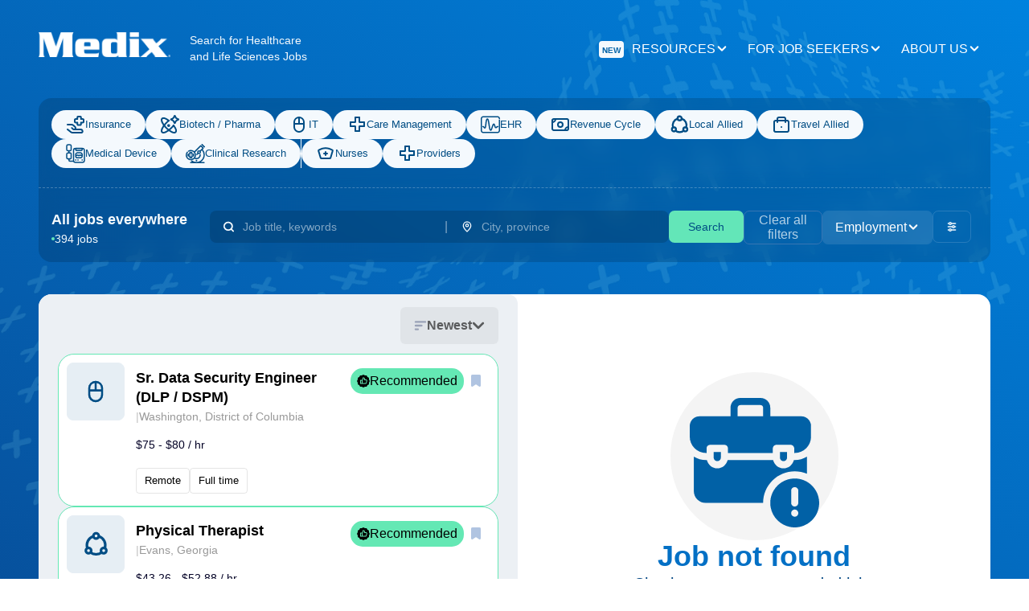

--- FILE ---
content_type: text/html; charset=utf-8
request_url: https://jobs.medixteam.com/jobs/new-britain/permanent
body_size: 122646
content:
<!DOCTYPE html><html lang="en"><head><meta charSet="utf-8"/><meta name="viewport" content="width=device-width, initial-scale=1"/><meta name="viewport" content="width=device-width, initial-scale=1, maximum-scale=1, user-scalable=no"/><link rel="stylesheet" href="/_next/static/css/ec4de9b389190c45.css" data-precedence="next"/><link rel="stylesheet" href="/_next/static/css/0526a8dc19904cc9.css" data-precedence="next"/><link rel="preload" as="script" fetchPriority="low" href="/_next/static/chunks/webpack-d0ed26c5bc37add2.js"/><script src="/_next/static/chunks/fd9d1056-853e6bd24aa96f59.js" async=""></script><script src="/_next/static/chunks/772-90af10f0e34280eb.js" async=""></script><script src="/_next/static/chunks/main-app-df89d85df94aa2d5.js" async=""></script><script src="/_next/static/chunks/50-44806b600216c46f.js" async=""></script><script src="/_next/static/chunks/app/layout-1d05aa27e8893652.js" async=""></script><script src="/_next/static/chunks/0e5ce63c-18758a5d42854eb3.js" async=""></script><script src="/_next/static/chunks/275-19eba6d2779e96a6.js" async=""></script><script src="/_next/static/chunks/87-2253310f236c998f.js" async=""></script><script src="/_next/static/chunks/218-607233457de46491.js" async=""></script><script src="/_next/static/chunks/268-82665cf09bb64067.js" async=""></script><script src="/_next/static/chunks/588-d8d6169e43076ebd.js" async=""></script><script src="/_next/static/chunks/app/jobs/%5Bid%5D/%5Bslug%5D/page-f4db7b895b230a56.js" async=""></script><script src="/_next/static/chunks/app/error-f39f2b70dc6c4298.js" async=""></script><script src="/_next/static/chunks/app/not-found-34530a58c45c22ff.js" async=""></script><link rel="preload" href="https://www.googletagmanager.com/gtm.js?id=GTM-NKTP7TS" as="script"/><title>Jobs | Medix Staffing Solutions</title><meta name="description" content="Find your next career in healthcare or life sciences. Medix connects talented professionals with top employers. Search thousands of jobs and apply today!"/><link rel="icon" href="/favicon.ico" type="image/x-icon" sizes="32x32"/><script src="/_next/static/chunks/polyfills-c67a75d1b6f99dc8.js" noModule=""></script></head><body class="font-satoshi desktop:min-h-[820px]"><noscript><iframe src="https://www.googletagmanager.com/ns.html?id=GTM-NKTP7TS" height="0" width="0" style="display:none;visibility:hidden"></iframe></noscript><div class="bg-gradient-to-tr from-dark-blue to-light-blue flex flex-col desktop:h-full"><div class="pointer-events-none absolute bg-main-pattern bg-cover bg-no-repeat bg-top desktop:bg-[position:top_-5%_right_-10%px] h-screen w-full"></div><div class="relative px-6 py-10 desktop:px-12 desktop:py-10 text-neutral-000"><div class="hidden desktop:block"><header class="flex max-h-fit flex-col"><div class="flex flex-wrap justify-between mb-10"><div class="flex"><h1><a href="https://www.medixteam.com/" aria-label="Navigate to Homepage"><img alt="Logo Medix" loading="lazy" width="164" height="31" decoding="async" data-nimg="1" class="mr-6" style="color:transparent" src="/logo.svg"/></a></h1><span class="text-sm">Search for Healthcare<!-- --> <br/>and Life Sciences Jobs</span></div><div class="flex gap-4"><div class="relative group"><a class="flex items-center gap-2 text-white uppercase h-[42px] bg-transparent rounded-xmd py-2.5 px-3" type="button" id="radix-:R35dffffala:" aria-haspopup="menu" aria-expanded="false" data-state="closed" href="https://www.medixteam.com/blog/"><span class="px-1 py-0.5 rounded font-bold text-center mr-2.5 pt-1 bg-neutral-000 text-blue-600 text-[0.81rem] desktop:text-xxs">New</span>Resources<svg xmlns="http://www.w3.org/2000/svg" viewBox="0 0 16 16" fill="none" aria-label="chevron-up" style="width:16px;height:16px" class="group-hover:rotate-180 transition-all duration-500"><path fill="currentColor" d="M8 10.667c.267 0 .533-.134.667-.267l4.4-4.4c.4-.4.4-1.067 0-1.467s-1.067-.4-1.467 0L8 8.133l-3.6-3.6c-.4-.4-1.067-.4-1.467 0s-.4 1.067 0 1.467L7.2 10.267q.4.4.8.4"></path></svg></a><div class="absolute bottom-[-2px] left-0 bg-turq-500 h-[3px] w-0 group-hover:w-full transition-all duration-500"></div></div><div class="relative group"><a class="flex items-center gap-2 text-white uppercase h-[42px] bg-transparent rounded-xmd py-2.5 px-3" type="button" id="radix-:R55dffffala:" aria-haspopup="menu" aria-expanded="false" data-state="closed" href="https://www.medixteam.com/jobs/">For Job Seekers<svg xmlns="http://www.w3.org/2000/svg" viewBox="0 0 16 16" fill="none" aria-label="chevron-up" style="width:16px;height:16px" class="group-hover:rotate-180 transition-all duration-500"><path fill="currentColor" d="M8 10.667c.267 0 .533-.134.667-.267l4.4-4.4c.4-.4.4-1.067 0-1.467s-1.067-.4-1.467 0L8 8.133l-3.6-3.6c-.4-.4-1.067-.4-1.467 0s-.4 1.067 0 1.467L7.2 10.267q.4.4.8.4"></path></svg></a><div class="absolute bottom-[-2px] left-0 bg-turq-500 h-[3px] w-0 group-hover:w-full transition-all duration-500"></div></div><div class="relative group"><a class="flex items-center gap-2 text-white uppercase h-[42px] bg-transparent rounded-xmd py-2.5 px-3" type="button" id="radix-:R75dffffala:" aria-haspopup="menu" aria-expanded="false" data-state="closed" href="https://www.medixteam.com/company/">About Us<svg xmlns="http://www.w3.org/2000/svg" viewBox="0 0 16 16" fill="none" aria-label="chevron-up" style="width:16px;height:16px" class="group-hover:rotate-180 transition-all duration-500"><path fill="currentColor" d="M8 10.667c.267 0 .533-.134.667-.267l4.4-4.4c.4-.4.4-1.067 0-1.467s-1.067-.4-1.467 0L8 8.133l-3.6-3.6c-.4-.4-1.067-.4-1.467 0s-.4 1.067 0 1.467L7.2 10.267q.4.4.8.4"></path></svg></a><div class="absolute bottom-[-2px] left-0 bg-turq-500 h-[3px] w-0 group-hover:w-full transition-all duration-500"></div></div></div></div><div class="bg-blue-015 rounded-tl-2xl rounded-tr-2xl pt-[15px] px-4 border-b-[1px] border-dashed border-neutral-025 backdrop-blur-md"><form class="flex flex-wrap gap-4 mb-6"><button id="category-button-insurance" aria-label="Insurance" type="submit" class="px-3 leading-button gap-[7px] text-neutral-600 rounded-4xl w-fit justify-start flex items-center py-[11px] desktop:py-1.5 desktop:px-[18px] font-medium text-[13px] text-nowrap bg-neutral-000" name="Insurance"><span class="shrink-0"><svg xmlns="http://www.w3.org/2000/svg" viewBox="0 0 24 24" fill="none" aria-label="insurance" style="width:24px;height:24px"><g stroke="currentColor" stroke-linecap="round" stroke-linejoin="round" stroke-width="2" clip-path="url(#insurance_svg__a)"><path d="m2 17.919 4.155 3.325A3.5 3.5 0 0 0 8.332 22h10.954c.782 0 1.417-.609 1.417-1.36 0-1.502-1.269-2.721-2.835-2.721h-7.615m4.893-15.917a.87.87 0 0 0-.6.239.8.8 0 0 0-.25.577v2.297h-2.39a.87.87 0 0 0-.602.239.8.8 0 0 0-.249.577v2.653a.8.8 0 0 0 .25.577c.159.153.375.24.6.24h2.391v2.294a.8.8 0 0 0 .25.578c.159.153.375.239.6.239h2.763a.87.87 0 0 0 .601-.24.8.8 0 0 0 .25-.577V9.4h2.39a.87.87 0 0 0 .6-.239.8.8 0 0 0 .25-.577V5.93a.8.8 0 0 0-.25-.577.87.87 0 0 0-.6-.24h-2.39V2.817a.8.8 0 0 0-.25-.577.87.87 0 0 0-.6-.239z"></path><path d="m7.395 16.213 1.349 1.264c.177.165.387.297.619.387a2.02 2.02 0 0 0 1.46 0 1.9 1.9 0 0 0 .618-.387c.177-.166.318-.364.414-.58a1.7 1.7 0 0 0 0-1.368 1.8 1.8 0 0 0-.414-.58l-2.093-1.961A3.72 3.72 0 0 0 6.805 12H2"></path></g><defs><clipPath id="insurance_svg__a"><path fill="#fff" d="M24 24H0V0h24z"></path></clipPath></defs></svg></span>Insurance</button><button id="category-button-science" aria-label="Science" type="submit" class="px-3 leading-button gap-[7px] text-neutral-600 rounded-4xl w-fit justify-start flex items-center py-[11px] desktop:py-1.5 desktop:px-[18px] font-medium text-[13px] text-nowrap bg-neutral-000" name="Science"><span class="shrink-0"><svg xmlns="http://www.w3.org/2000/svg" viewBox="0 0 24 24" fill="none" aria-label="science" style="width:24px;height:24px"><path stroke="currentColor" stroke-linecap="round" stroke-linejoin="round" stroke-width="2" d="M11.049 7a30 30 0 0 0-3.176 2.774c-4.68 4.679-7.049 9.892-5.295 11.648 1.754 1.754 6.97-.617 11.648-5.294A30 30 0 0 0 17 12.95"></path><path stroke="currentColor" stroke-linecap="round" stroke-linejoin="round" stroke-width="2" d="M16.917 13c2.745 3.643 3.862 7.07 2.507 8.424-1.746 1.746-6.932-.612-11.586-5.264C3.188 11.505.831 6.32 2.575 4.575 3.93 3.22 7.357 4.339 11 7.08"></path><path stroke="currentColor" stroke-linecap="round" stroke-linejoin="round" stroke-width="2" d="M10 13.18a.82.82 0 0 0 .817.82.816.816 0 0 0 .817-.82.82.82 0 0 0-.817-.82.816.816 0 0 0-.817.82m4.102-7.14c-.515-.09-.515-.83 0-.918a4.64 4.64 0 0 0 2.417-1.226 4.67 4.67 0 0 0 1.325-2.37l.03-.143c.11-.508.833-.512.947-.005l.04.166c.204.9.67 1.72 1.337 2.356a4.66 4.66 0 0 0 2.415 1.219c.516.09.516.834 0 .923a4.66 4.66 0 0 0-2.415 1.218 4.7 4.7 0 0 0-1.337 2.357l-.04.165c-.114.509-.836.505-.948-.003l-.032-.143a4.67 4.67 0 0 0-1.325-2.37 4.64 4.64 0 0 0-2.417-1.226z"></path></svg></span>Biotech / Pharma</button><button id="category-button-information-technology" aria-label="Information Technology" type="submit" class="px-3 leading-button gap-[7px] text-neutral-600 rounded-4xl w-fit justify-start flex items-center py-[11px] desktop:py-1.5 desktop:px-[18px] font-medium text-[13px] text-nowrap bg-neutral-000" name="Information Technology"><span class="shrink-0"><svg xmlns="http://www.w3.org/2000/svg" viewBox="0 0 24 24" fill="none" aria-label="computer-mouse" style="width:24px;height:24px"><path fill="currentColor" d="M12 2a7 7 0 0 0-7 7v6a7 7 0 1 0 14 0V9a7 7 0 0 0-7-7M7 9a5 5 0 0 1 4-4.9V10H7zm10 6a5 5 0 1 1-10 0v-3h10zm0-5h-4V4.1A5 5 0 0 1 17 9z"></path></svg></span>IT</button><button id="category-button-care-management" aria-label="Care Management" type="submit" class="px-3 leading-button gap-[7px] text-neutral-600 rounded-4xl w-fit justify-start flex items-center py-[11px] desktop:py-1.5 desktop:px-[18px] font-medium text-[13px] text-nowrap bg-neutral-000" name="Care Management"><span class="shrink-0"><svg xmlns="http://www.w3.org/2000/svg" viewBox="0 0 24 24" fill="none" aria-label="health-care" style="width:24px;height:24px"><path stroke="currentColor" stroke-linecap="round" stroke-linejoin="round" stroke-width="2" d="M15.115 3h-5.23v5.885H4v5.23h5.885V20h5.23v-5.885H21v-5.23h-5.885z"></path></svg></span>Care Management</button><button id="category-button-ehr" aria-label="EHR" type="submit" class="px-3 leading-button gap-[7px] text-neutral-600 rounded-4xl w-fit justify-start flex items-center py-[11px] desktop:py-1.5 desktop:px-[18px] font-medium text-[13px] text-nowrap bg-neutral-000" name="EHR"><span class="shrink-0"><svg xmlns="http://www.w3.org/2000/svg" viewBox="0 0 34 30" fill="none" aria-label="medix-flex" style="width:24px;height:24px"><path fill="currentColor" d="M30.16 17.385c-1.749 0-2.477.894-2.958 1.486-.298.367-.379.442-.53.456-.328-.338-.706-1.741-.914-2.51-.511-1.9-1.04-3.864-2.72-3.864-1.855 0-2.693 2.655-3.853 6.33-.427 1.357-1.105 3.502-1.613 4.32-.769-1.25-1.43-5.884-1.838-8.75-1.012-7.104-1.652-10.811-4.032-10.811-2.67 0-3.158 4.62-3.724 9.97-.205 1.93-.502 4.739-.888 5.738-.086-.091-.197-.25-.371-.528-.433-.687-1.156-1.837-2.883-1.837a1.08 1.08 0 0 0-1.088 1.071 1.08 1.08 0 0 0 1.088 1.072c.468 0 .613.156 1.032.822.417.663 1.047 1.665 2.502 1.665 1.949 0 2.259-2.929 2.771-7.78.263-2.486.741-6.999 1.526-7.948.8 1.063 1.49 5.905 1.912 8.864 1.012 7.102 1.651 10.807 4.03 10.807 1.749 0 2.548-2.533 3.654-6.04.457-1.45 1.182-3.744 1.74-4.591.236.498.487 1.429.652 2.04.52 1.924 1.107 4.106 2.925 4.106 1.293 0 1.912-.76 2.32-1.262.382-.47.556-.684 1.26-.684a1.08 1.08 0 0 0 1.087-1.071 1.08 1.08 0 0 0-1.088-1.072"></path><path fill="currentColor" d="M32.912 6.118a1.08 1.08 0 0 0-1.088 1.071v18.258c0 1.329-1.098 2.41-2.448 2.41H4.624c-1.35 0-2.448-1.081-2.448-2.41V4.554c0-1.33 1.098-2.411 2.448-2.411h24.752c1.35 0 2.448 1.082 2.448 2.41a1.08 1.08 0 0 0 1.088 1.072A1.08 1.08 0 0 0 34 4.554C34 2.043 31.925 0 29.376 0H4.624C2.074 0 0 2.043 0 4.554v20.893C0 27.957 2.075 30 4.624 30h24.752C31.926 30 34 27.958 34 25.447V7.189a1.08 1.08 0 0 0-1.088-1.071"></path></svg></span>EHR</button><button id="category-button-revenue-cycle" aria-label="Revenue Cycle" type="submit" class="px-3 leading-button gap-[7px] text-neutral-600 rounded-4xl w-fit justify-start flex items-center py-[11px] desktop:py-1.5 desktop:px-[18px] font-medium text-[13px] text-nowrap bg-neutral-000" name="Revenue Cycle"><span class="shrink-0"><svg xmlns="http://www.w3.org/2000/svg" viewBox="0 0 24 24" fill="none" aria-label="money" style="width:24px;height:24px"><path stroke="currentColor" stroke-linecap="round" stroke-linejoin="round" stroke-width="2" d="M2 7a2 2 0 0 1 2-2h16a2 2 0 0 1 2 2v10a2 2 0 0 1-2 2H4a2 2 0 0 1-2-2z"></path><path stroke="currentColor" stroke-linecap="round" stroke-linejoin="round" stroke-width="2" d="M12 15a3 3 0 1 0 0-6 3 3 0 0 0 0 6M2 9a4 4 0 0 0 4-4m12 14a4 4 0 0 1 4-4"></path></svg></span>Revenue Cycle</button><button id="category-button-allied" aria-label="Allied" type="submit" class="px-3 leading-button gap-[7px] text-neutral-600 rounded-4xl w-fit justify-start flex items-center py-[11px] desktop:py-1.5 desktop:px-[18px] font-medium text-[13px] text-nowrap bg-neutral-000" name="Allied"><span class="shrink-0"><svg xmlns="http://www.w3.org/2000/svg" viewBox="0 0 14 15" fill="none" aria-label="circular-connection" style="width:24px;height:24px"><path stroke="currentColor" stroke-width="1.5" d="M3.935 12.221a5.35 5.35 0 0 0 3.315 1.147 5.34 5.34 0 0 0 3.316-1.147M5.671 2.867a5.37 5.37 0 0 0-3.502 6.87m6.66-6.87a5.37 5.37 0 0 1 3.502 6.87" preserveAspectRatio="xMidYMid meet"></path><path stroke="currentColor" stroke-linecap="round" stroke-linejoin="round" stroke-width="1.5" d="M13.25 11.157a1.58 1.58 0 1 1-3.159-.001 1.58 1.58 0 0 1 3.159.001m-8.842 0a1.58 1.58 0 1 1-3.159 0 1.58 1.58 0 0 1 3.159 0m4.421-8.526a1.579 1.579 0 1 1-3.158 0 1.579 1.579 0 0 1 3.158 0"></path></svg></span>Local Allied</button><button id="category-button-travel-allied" aria-label="Travel Allied" type="submit" class="px-3 leading-button gap-[7px] text-neutral-600 rounded-4xl w-fit justify-start flex items-center py-[11px] desktop:py-1.5 desktop:px-[18px] font-medium text-[13px] text-nowrap bg-neutral-000" name="Travel Allied"><span class="shrink-0"><svg xmlns="http://www.w3.org/2000/svg" viewBox="0 0 24 24" fill="none" aria-label="travel-allied" style="width:24px;height:24px"><g stroke="currentColor" stroke-linecap="round" stroke-linejoin="round" stroke-width="2"><path d="M19 7H5a2 2 0 0 0-2 2v10a2 2 0 0 0 2 2h14a2 2 0 0 0 2-2V9a2 2 0 0 0-2-2z"></path><path d="M12 15h.01"></path><path d="M17 9V5a2 2 0 0 0-2-2H9a2 2 0 0 0-2 2v4"></path></g></svg></span>Travel Allied</button><button id="category-button-medical-device" aria-label="Medical Device" type="submit" class="px-3 leading-button gap-[7px] text-neutral-600 rounded-4xl w-fit justify-start flex items-center py-[11px] desktop:py-1.5 desktop:px-[18px] font-medium text-[13px] text-nowrap bg-neutral-000" name="Medical Device"><span class="shrink-0"><svg xmlns="http://www.w3.org/2000/svg" viewBox="0 0 22 22" fill="none" aria-label="medical-device" style="width:24px;height:24px"><path stroke="currentColor" stroke-miterlimit="10" stroke-width="1.4" d="M3.49 7.791v2.49m0 6.791v1.438c0 .688.557 1.245 1.244 1.245h3.942m9.834-6.63h-1.174a.83.83 0 0 1-.526-.19.825.825 0 0 0-1.05-.002l-.19.155c-.413.34-1.009.34-1.423 0l-.19-.155a.825.825 0 0 0-1.05.002.83.83 0 0 1-.526.19h-1.174m0 4.62v1.245m2.49-1.245v1.245m4.813-1.245v1.245M4.734 7.791h-2.49A1.245 1.245 0 0 1 1 6.547V2.245C1 1.557 1.557 1 2.245 1h2.49c.687 0 1.244.557 1.244 1.245v4.302c0 .687-.557 1.244-1.245 1.244Zm0 9.281h-2.49A1.245 1.245 0 0 1 1 15.828v-4.302c0-.688.557-1.245 1.245-1.245h2.49c.687 0 1.244.557 1.244 1.245v4.302c0 .687-.557 1.244-1.245 1.244Zm6.474-10.661c0-.687.557-1.245 1.244-1.245h4.814a1.245 1.245 0 0 1 0 2.49h-4.814a1.245 1.245 0 0 1-1.245-1.245Zm2 3.735h3.302a2 2 0 0 1 2 2v1.732a2 2 0 0 1-2 2h-3.303a2 2 0 0 1-2-2v-1.732a2 2 0 0 1 2-2ZM10.718 21H19a2 2 0 0 0 2-2V7.166a2 2 0 0 0-2-2h-8.282a2 2 0 0 0-2 2V19a2 2 0 0 0 2 2Z"></path></svg></span>Medical Device</button><button id="category-button-clinical-research" aria-label="Clinical Research" type="submit" class="px-3 leading-button gap-[7px] text-neutral-600 rounded-4xl w-fit justify-start flex items-center py-[11px] desktop:py-1.5 desktop:px-[18px] font-medium text-[13px] text-nowrap bg-neutral-000" name="Clinical Research"><span class="shrink-0"><svg xmlns="http://www.w3.org/2000/svg" viewBox="0 0 41 41" fill="none" aria-label="clinical-research" style="width:24px;height:24px"><path fill="currentColor" d="m40.616 5.404-5.02-5.02a1.312 1.312 0 1 0-1.855 1.856l5.02 5.02c.256.256.59.384.927.384a1.311 1.311 0 0 0 .928-2.24M24.122 36.672c.333-.328.526-.79.526-1.259 0-.462-.192-.923-.526-1.251-.66-.667-1.847-.661-2.509 0-.334.328-.518.79-.518 1.251a1.77 1.77 0 0 0 1.777 1.777c.469 0 .922-.185 1.25-.518"></path><path fill="currentColor" d="M40.6 23.27a17.6 17.6 0 0 0-4.355-11.64l1.73-1.728a1.31 1.31 0 0 0 0-1.855l-5.02-5.02a1.316 1.316 0 0 0-1.856 0L18.407 15.72a10.9 10.9 0 0 0-7.463-2.948 10.96 10.96 0 0 0-5.33 1.382 1.312 1.312 0 1 0 1.28 2.292 8.3 8.3 0 0 1 4.05-1.05c4.587 0 8.318 3.733 8.318 8.32 0 4.588-3.731 8.32-8.319 8.32s-8.32-3.732-8.32-8.32c0-1.988.713-3.912 2.007-5.419a1.312 1.312 0 0 0-1.99-1.71A10.95 10.95 0 0 0 0 23.717c0 6.033 4.91 10.943 10.944 10.943 2.996 0 5.714-1.21 7.692-3.168a9.2 9.2 0 0 0 4.219 1.018c2.393 0 4.772-.92 6.554-2.701a9.27 9.27 0 0 0 2.698-6.96 1.312 1.312 0 0 0-2.622.12 6.63 6.63 0 0 1-1.932 4.984 6.65 6.65 0 0 1-7.247 1.423 10.9 10.9 0 0 0 1.58-5.66 10.9 10.9 0 0 0-1.784-5.982L32.027 5.81l3.164 3.164-1.694 1.694-.01.01-.008.008-3.264 3.265a4 4 0 0 0-1.863-.458 4.04 4.04 0 0 0-4.036 4.033c0 .673.166 1.307.459 1.865l-1.94 1.939a1.31 1.31 0 1 0 1.855 1.856l1.99-1.99c.51.234 1.075.365 1.672.365a4.04 4.04 0 0 0 4.034-4.035c0-.596-.131-1.161-.364-1.67l2.362-2.364a14.98 14.98 0 0 1 3.592 9.778c0 8.33-6.776 15.106-15.107 15.106a14.98 14.98 0 0 1-9.09-3.04 1.311 1.311 0 1 0-1.58 2.095q.673.508 1.383.945h-3.053a1.31 1.31 0 1 0 0 2.624h28.333a1.313 1.313 0 1 0 0-2.624h-6.72c5.07-3.123 8.458-8.726 8.457-15.106m-12.248-4.333a1.41 1.41 0 0 1-1.411-1.41 1.41 1.41 0 1 1 1.411 1.41"></path><path fill="currentColor" d="M12.92 16.787H8.966c-.724 0-1.312.587-1.312 1.312v2.325H5.33c-.725 0-1.312.588-1.312 1.313v3.957c0 .725.587 1.312 1.312 1.312h2.324v2.324c0 .725.587 1.313 1.312 1.313h3.956c.725 0 1.312-.588 1.312-1.313v-2.324h2.325c.725 0 1.312-.587 1.312-1.312v-3.957c0-.725-.587-1.312-1.312-1.312h-2.325v-2.326c0-.725-.588-1.312-1.312-1.312m2.327 6.262v1.333H12.92c-.725 0-1.312.588-1.312 1.313v2.324h-1.332v-2.324c0-.725-.587-1.313-1.312-1.313H6.64V23.05h2.325c.724 0 1.312-.587 1.312-1.312v-2.326h1.332v2.326c0 .725.587 1.312 1.312 1.312z"></path></svg></span>Clinical Research</button><div class="border-l border-white"></div><button id="category-button-nurses" aria-label="nurses" type="button" class="px-3 leading-button gap-[7px] text-neutral-600 rounded-4xl w-fit justify-start flex items-center py-[11px] desktop:py-1.5 desktop:px-[18px] font-medium text-[13px] text-nowrap bg-neutral-000" name="nurses"><span class="shrink-0"><svg xmlns="http://www.w3.org/2000/svg" viewBox="0 0 24 24" fill="none" aria-label="nurse-line" style="width:24px;height:24px"><g fill="currentColor" clip-path="url(#nurse-line_svg__a)"><path d="M9 12a1 1 0 0 1 1-1h1v-1a1 1 0 0 1 2 0v1h1a1 1 0 0 1 0 2h-1v1a1 1 0 0 1-2 0v-1h-1a1 1 0 0 1-1-1"></path><path fill-rule="evenodd" d="M3.139 6.742a17.54 17.54 0 0 1 17.722 0 1.96 1.96 0 0 1 .88 2.266l-2.57 8.567A2 2 0 0 1 17.257 19H6.744a2 2 0 0 1-1.916-1.425l-2.57-8.567a1.96 1.96 0 0 1 .88-2.266m1.04 1.709L6.744 17h10.512l2.565-8.55a15.54 15.54 0 0 0-15.642 0" clip-rule="evenodd"></path></g><defs><clipPath id="nurse-line_svg__a"><path fill="#fff" d="M0 0h24v24H0z"></path></clipPath></defs></svg></span>Nurses</button><button id="category-button-providers" aria-label="providers" type="button" class="px-3 leading-button gap-[7px] text-neutral-600 rounded-4xl w-fit justify-start flex items-center py-[11px] desktop:py-1.5 desktop:px-[18px] font-medium text-[13px] text-nowrap bg-neutral-000" name="providers"><span class="shrink-0"><svg xmlns="http://www.w3.org/2000/svg" viewBox="0 0 24 24" fill="none" aria-label="health-care" style="width:24px;height:24px"><path stroke="currentColor" stroke-linecap="round" stroke-linejoin="round" stroke-width="2" d="M15.115 3h-5.23v5.885H4v5.23h5.885V20h5.23v-5.885H21v-5.23h-5.885z"></path></svg></span>Providers</button></form></div></header></div><div class="desktop:hidden block"><header class="flex max-h-fit flex-col gap-[15px]"><div class="flex flex-wrap justify-between mb-[19px]"><h1 class="flex"><a href="https://www.medixteam.com/" aria-label="Navigate to Homepage"><img alt="Logo Medix" loading="lazy" width="123" height="23" decoding="async" data-nimg="1" style="color:transparent" src="/logo.svg"/></a></h1><button aria-label="menu" class="justify-center flex items-center py-2.5 px-3 text-nowrap leading-button gap-[7px] bg-transparent rounded-xmd" name="menu"><span class="shrink-0"><svg xmlns="http://www.w3.org/2000/svg" width="20" height="18" fill="none" aria-label="hamburger" style="width:26px;height:26px"><path stroke="#fff" stroke-linecap="round" stroke-width="1.5" d="M1 1h18M1 9h18M1 17h18"></path></svg></span></button></div><div id="EZDrawermobile-menu-filters" class="EZDrawer"><input type="checkbox" id="EZDrawer__checkboxmobile-menu-filters" class="EZDrawer__checkbox"/><nav role="navigation" id="EZDrawer__containermobile-menu-filters" style="z-index:101;transition-duration:500ms;top:0;right:0;transform:translate3d(100%, 0, 0);width:100vw;height:100vh" class="EZDrawer__container max-w-[500px] min-w-[320px] z-[20]"><div class="h-[100dvh] bg-gradient-to-r from-blue-gradient to-light-blue-gradient overflow-auto"><div class="flex h-full flex-col justify-between text-neutral-000 p-6 bg-header-pattern bg-no-repeat gap-16 bg-bottom"><div><div class="flex justify-between items-center"><img alt="Company logo" loading="lazy" width="123" height="23" decoding="async" data-nimg="1" style="color:transparent" src="/logo.svg"/><svg xmlns="http://www.w3.org/2000/svg" viewBox="0 0 21 21" fill="none" aria-label="Close menu" style="width:24px;height:24px" class="cursor-pointer"><path stroke="#fff" stroke-linecap="round" stroke-width="1.5" d="m1 1 18.624 18.624M1 19.624 19.624 1"></path></svg></div><section class="flex flex-col gap-9 text-2xl mt-[84px]" role="navigation"><a href="https://www.medixteam.com/" class="flex items-center" role="menuitem" aria-label="Navigate to navigation_menu.homepage">Homepage</a><div class="bg-special-light-040 h-[1.5px] w-[140px]"></div><a href="https://www.medixteam.com/blog/" class="flex items-center" role="menuitem" aria-label="Navigate to navigation_menu.resources"><span class="px-1 py-0.5 rounded text-center mr-4 uppercase w-[54px] h-[30px] flex items-center justify-center font-bold bg-neutral-000 text-blue-600 text-[0.81rem] desktop:text-xxs">New</span>Resources</a><div class="bg-special-light-040 h-[1.5px] w-[140px]"></div><a href="https://www.medixteam.com/jobs/" class="flex items-center" role="menuitem" aria-label="Navigate to navigation_menu.jobseekers">For jobseekers</a><div class="bg-special-light-040 h-[1.5px] w-[140px]"></div><a href="https://www.medixteam.com/company/" class="flex items-center" role="menuitem" aria-label="Navigate to navigation_menu.about_us">About us</a></section></div><span class="w-[170px] self-center">Search for Healthcare<!-- --> <br/>and Life Sciences Jobs</span></div></div></nav><label for="EZDrawer__checkboxmobile-menu-filters" id="EZDrawer__overlaymobile-menu-filters" class="EZDrawer__overlay " style="background-color:#000;opacity:0.4;z-index:100"></label></div></header></div><form><div class="flex justify-between items-center grow desktop:bg-blue-015 desktop:rounded-bl-2xl desktop:rounded-br-2xl desktop:pb-3.5 desktop:px-4 desktop:pt-5 backdrop-blur-md search-container relative z-10"><div class="hidden desktop:block"><div class="flex desktop:flex-col flex-row justify-between min-h-4 items-start"><div class="text-base desktop:text-lg font-bold text-nowrap">All jobs everywhere</div><div class="test-base desktop:text-sm flex items-center gap-1.5"><div class="w-1 h-1 bg-turq-500 rounded-full"></div>394 jobs</div></div></div><div class="flex desktop:flex-row flex-col gap-[10px] p-2 desktop:gap-4 desktop:ml-5 grow rounded-xl desktop:bg-transparent bg-blue-015 justify-between"><div class="desktop:flex-row h-[90px] flex-col flex desktop:h-10 justify-between items-center desktop:max-w-[850px] gap-1.5 w-full"><div class="flex items-center bg-blue-015 border-none h-full w-full rounded-lg flex-col desktop:flex-row"><div class="border-none h-[45px] desktop:h-full text-sm w-full appearance-none flex items-center text-neutral-000 p-4"><svg xmlns="http://www.w3.org/2000/svg" viewBox="0 0 16 16" fill="none" aria-label="search" style="width:16px;height:16px" class="mr-[10px]"><path stroke="currentColor" stroke-linecap="round" stroke-linejoin="round" stroke-width="2" d="m14 14-2.895-2.895m0 0A5.334 5.334 0 1 0 3.56 3.562a5.334 5.334 0 0 0 7.544 7.543"></path></svg><input autoComplete="off" id=":Rjl37dffffala:" role="combobox" aria-autocomplete="list" aria-haspopup="listbox" aria-expanded="false" data-active-item="true" placeholder="Job title, keywords" class="bg-transparent focus:outline-none w-full placeholder:text-special-light-050" type="text" aria-label="Search by query" inputMode="search" maxLength="1480" value=""/></div><span class="h-full items-center hidden desktop:flex text-special-light-050">|</span><div class="relative w-full h-full border-t border-blue-550 desktop:border-none flex"><div class="border-none h-[45px] desktop:h-full text-sm w-full appearance-none flex items-center text-neutral-000 p-4"><svg xmlns="http://www.w3.org/2000/svg" viewBox="0 0 16 16" fill="none" aria-label="pin" style="width:16px;height:16px" class="mr-[10px] flex-shrink-0"><path fill="currentColor" d="M8 1.333a5.333 5.333 0 0 0-5.333 5.28c0 3.654 4.7 7.72 4.9 7.894a.67.67 0 0 0 .866 0c.234-.174 4.9-4.24 4.9-7.894A5.334 5.334 0 0 0 8 1.333M8 13.1c-1.113-1.06-4-4-4-6.487a4 4 0 0 1 8 0C12 9.08 9.113 12.04 8 13.1"></path><path fill="currentColor" d="M8 4a2.333 2.333 0 1 0 0 4.667A2.333 2.333 0 0 0 8 4m0 3.333a1 1 0 1 1 0-2 1 1 0 0 1 0 2"></path></svg><input autoComplete="off" id=":R2bt37dffffala:" role="combobox" aria-autocomplete="list" aria-haspopup="listbox" aria-expanded="false" data-active-item="true" type="text" aria-label="Location search" class="bg-transparent focus:outline-none w-full placeholder:text-special-light-050" inputMode="search" placeholder="City, province" name="location" value=""/></div></div></div><button type="submit" aria-label="search" class="justify-center items-center text-nowrap leading-button gap-[7px] bg-turq-500 font-medium rounded-xmd text-neutral-600 px-6 py-[11px] text-sm w-full hidden desktop:flex desktop:w-fit" name="search">Search</button></div><div class="desktop:hidden flex gap-[10px]"><div class="relative z-50 w-full"><div class="categories-selector w-full" style="touch-action:none"><button aria-label="category selector" type="button" id="radix-:R157dffffala:" aria-haspopup="menu" aria-expanded="false" data-state="closed" class="justify-center flex items-center px-3 text-nowrap leading-button bg-neutral-000 py-5 gap-3 font-bold text-neutral-600 rounded-xmd z-10 outline-none w-full transition-all duration-300 ease-in-out rounded-b-md" name="category selector">Category<svg xmlns="http://www.w3.org/2000/svg" viewBox="0 0 12 7" fill="none" aria-label="chevron-down" style="width:16px;height:16px" class="text-neutral-600 transition-transform duration-300 ease-in-out rotate-0"><path fill="currentColor" d="M6 6.667c.267 0 .533-.134.667-.267l4.4-4.4c.4-.4.4-1.067 0-1.467S10 .133 9.6.533L6 4.133 2.4.533c-.4-.4-1.067-.4-1.467 0S.533 1.6.933 2L5.2 6.267q.4.4.8.4"></path></svg></button></div></div><button aria-label="employment_type" type="button" id="radix-:R257dffffala:" aria-haspopup="menu" aria-expanded="false" data-state="closed" class="justify-center flex items-center text-nowrap leading-button text-white text-base font-medium rounded-xmd disabled:bg-blue-200 disabled:text-white outline-none desktop:flex desktop:self-end relative w-full gap-[10px] bg-special-light-010 hover:bg-neutral-025 focus:bg-neutral-025 px-4 py-3" name="employment_type">Employment<span class="shrink-0"><svg xmlns="http://www.w3.org/2000/svg" viewBox="0 0 16 16" fill="none" aria-label="chevron-up" style="width:16px;height:16px"><path fill="currentColor" d="M8 10.667c.267 0 .533-.134.667-.267l4.4-4.4c.4-.4.4-1.067 0-1.467s-1.067-.4-1.467 0L8 8.133l-3.6-3.6c-.4-.4-1.067-.4-1.467 0s-.4 1.067 0 1.467L7.2 10.267q.4.4.8.4"></path></svg></span></button></div><div class="relative desktop:hidden"><button type="button" aria-label="advanced filters" class="justify-center flex items-center py-2.5 px-3 text-nowrap leading-button gap-[7px] text-white text-base font-medium rounded-xmd disabled:bg-blue-200 disabled:text-white h-10 w-full bg-white-060" name="advanced filters">Advanced filters</button></div><button type="button" aria-label="clear filters" disabled="" class="justify-center items-center text-nowrap leading-button gap-[7px] text-base font-medium rounded-xmd text-white bg-category-clear-button px-3 hidden border-transparent border desktop:block ml-auto py-0 disabled:bg-transparent disabled:text-white-070 disabled:border-blue-560 disabled:cursor-not-allowed" name="clear filters">Clear all filters</button><button aria-label="employment_type" type="button" id="radix-:Rb7dffffala:" aria-haspopup="menu" aria-expanded="false" data-state="closed" class="justify-center items-center text-nowrap leading-button text-white text-base font-medium rounded-xmd disabled:bg-blue-200 disabled:text-white outline-none hidden desktop:flex desktop:self-end gap-[10px] bg-special-light-010 hover:bg-neutral-025 focus:bg-neutral-025 px-4 py-3" name="employment_type">Employment<span class="shrink-0"><svg xmlns="http://www.w3.org/2000/svg" viewBox="0 0 16 16" fill="none" aria-label="chevron-up" style="width:16px;height:16px"><path fill="currentColor" d="M8 10.667c.267 0 .533-.134.667-.267l4.4-4.4c.4-.4.4-1.067 0-1.467s-1.067-.4-1.467 0L8 8.133l-3.6-3.6c-.4-.4-1.067-.4-1.467 0s-.4 1.067 0 1.467L7.2 10.267q.4.4.8.4"></path></svg></span></button><div class="hidden desktop:flex relative"><button aria-label="advanced filters" type="button" class="justify-center items-center text-nowrap leading-button gap-[7px] rounded-xmd hidden desktop:flex h-10 w-12 p-0 border-[1px] border-special-light-025" name="advanced filters"><svg xmlns="http://www.w3.org/2000/svg" viewBox="0 0 16 16" fill="none" aria-label="filter" style="width:16px;height:16px"><path fill="#F4F9FD" d="M6 3.333a.667.667 0 1 0 0 1.334.667.667 0 0 0 0-1.334m-1.887 0a2 2 0 0 1 3.774 0h4.78a.667.667 0 1 1 0 1.334h-4.78a2 2 0 0 1-3.774 0h-.78a.667.667 0 0 1 0-1.334zm5.887 4a.667.667 0 1 0 0 1.334.667.667 0 0 0 0-1.334m-1.887 0a2 2 0 0 1 3.774 0h.78a.667.667 0 1 1 0 1.334h-.78a2 2 0 0 1-3.774 0h-4.78a.667.667 0 0 1 0-1.334zm-2.113 4a.667.667 0 1 0 0 1.334.667.667 0 0 0 0-1.334m-1.887 0a2.001 2.001 0 0 1 3.774 0h4.78a.667.667 0 0 1 0 1.334h-4.78a2 2 0 0 1-3.774 0h-.78a.667.667 0 0 1 0-1.334z"></path></svg></button></div><button type="submit" aria-label="search" class="justify-center items-center text-nowrap leading-button gap-[7px] bg-turq-500 rounded-xmd flex text-neutral-600 px-6 py-[11px] text-lg h-[62px] w-full desktop:hidden font-bold" name="search">Search</button><button type="button" aria-label="clear filters" disabled="" class="justify-center flex items-center py-2.5 text-nowrap leading-button gap-[7px] text-base font-medium rounded-xmd text-white bg-transparent px-3 desktop:hidden disabled:text-white-070 disabled:bg-transparent disabled:cursor-not-allowed" name="clear filters">Clear all filters</button></div></div><div id="EZDrawerdesktop-menu-filters" class="EZDrawer"><input type="checkbox" id="EZDrawer__checkboxdesktop-menu-filters" class="EZDrawer__checkbox"/><nav role="navigation" id="EZDrawer__containerdesktop-menu-filters" style="z-index:101;transition-duration:500ms;top:0;right:0;transform:translate3d(100%, 0, 0);width:100vw;height:100vh" class="EZDrawer__container desktop:max-w-[440px] min-w-[320px]"><div class="flex h-[100dvh] flex-col text-neutral-900 bg-white"><div class="p-6 pb-7"><div class="flex gap-6 items-center"><div class="flex-1"><h3 class="text-2xl leading-6 font-bold">Advanced filters</h3></div><div><svg xmlns="http://www.w3.org/2000/svg" viewBox="0 0 32 32" fill="none" aria-label="close-x" style="width:32px;height:32px" class="cursor-pointer"><rect width="32" height="32" fill="#E6EEF4" rx="16"></rect><path stroke="#000" stroke-linecap="round" stroke-linejoin="round" stroke-width="1.5" d="M19.5 13 13 19.5m0-6.5 6.5 6.5"></path></svg></div></div></div><div class="px-6 pb-6 flex-1 overflow-auto"><!--$--><!--/$--></div><div class="px-6 pt-4 pb-6 "><div class="flex justify-between"><button type="button" aria-label="reset filters" disabled="" class="justify-center flex items-center text-nowrap leading-button gap-[7px] bg-red-600 text-white disabled:bg-red-400 disabled:text-white rounded-xmd font-normal px-6 py-3 rounded-[6px] desktop:text-sm" name="reset filters">Clear</button><button type="submit" aria-label="apply filters" class="justify-center flex items-center py-2.5 px-3 text-nowrap leading-button gap-[7px] text-base rounded-xmd disabled:bg-blue-200 disabled:text-white text-white font-semibold bg-blue-600 rounded-[6px] desktop:text-sm" name="apply filters">Apply filters</button></div></div></div></nav><label for="EZDrawer__checkboxdesktop-menu-filters" id="EZDrawer__overlaydesktop-menu-filters" class="EZDrawer__overlay filters-overlay" style="background-color:#000;opacity:0.4;z-index:100"></label></div><div class="desktop:hidden mt-3"><div class="flex desktop:flex-col flex-row justify-between min-h-4 items-start"><div class="text-base desktop:text-lg font-bold text-nowrap">All jobs everywhere</div><div class="test-base desktop:text-sm flex items-center gap-1.5"><div class="w-1 h-1 bg-turq-500 rounded-full"></div>394 jobs</div></div></div></form></div><main class="relative desktop:overflow-hidden h-full"><div class="bg-white desktop:h-full rounded-t-2xl desktop:mx-12 mx-[25px] desktop:overflow-hidden flex h-full"><div class="bg-gray-300 min-h-[calc(100vh-435px)] desktop:min-h-[calc(100vh-448px)] rounded-t-xl p-[5px] desktop:px-6 desktop:py-4 desktop:pb-0 w-full desktop:max-w-[800px]"><div class="flex flex-col h-full gap-[2px] w-full"><div class="self-end flex gap-2 desktop:gap-3 items-center justify-center mr-0 desktop:mr-0"><span class="h-[42px]"></span><button class="flex bg-gray-005 text-gray-060 items-center gap-2 px-4 desktop:px-4 py-2.5 border border-transparent rounded-md font-semibold text-sm desktop:text-base" type="button" id="radix-:R15lffffala:" aria-haspopup="menu" aria-expanded="false" data-state="closed"><svg xmlns="http://www.w3.org/2000/svg" viewBox="0 0 14 10" fill="none" aria-label="sort" style="width:16px;height:16px"><path stroke="#9AA2B7" stroke-linecap="round" stroke-linejoin="round" stroke-width="2" d="M1.667 1h10.666M1.667 5h6.666M1.667 9h2.666"></path></svg>Newest<svg xmlns="http://www.w3.org/2000/svg" viewBox="0 0 12 7" fill="none" aria-label="chevron-down" style="width:16px;height:16px"><path fill="currentColor" d="M6 6.667c.267 0 .533-.134.667-.267l4.4-4.4c.4-.4.4-1.067 0-1.467S10 .133 9.6.533L6 4.133 2.4.533c-.4-.4-1.067-.4-1.467 0S.533 1.6.933 2L5.2 6.267q.4.4.8.4"></path></svg></button></div><div class="flex flex-col gap-[10px] desktop:gap-4 desktop:overflow-y-auto h-full z-0"><div class="flex flex-col gap-3"><div class="relative w-full border border-solid rounded-xl desktop:rounded-[20px] cursor-pointer transition-colors duration-150 ease-in-out border-turq-400 hover:border-turq-700 mt-3" tabindex="0" role="button" aria-pressed="false"><div class="flex flex-col desktop:grid gap-3 desktop:grid-cols-[61px_auto] pt-[13px] px-[6px] pb-[5px] w-full desktop:pt-[10px] desktop:pl-[10px] desktop:pr-3 desktop:pb-[17px] desktop:gap-[25px] rounded-xl bg-white desktop:rounded-[20px] font-normal z-10"><div class="flex justify-between desktop:px-0 px-[6px]"><div class="border-[1px] bg-company-blue flex-shrink-0 border-company-blue rounded-lg size-[42.3px] desktop:size-[72px] flex items-center justify-center"><svg xmlns="http://www.w3.org/2000/svg" viewBox="0 0 24 24" fill="none" aria-label="computer-mouse" class="text-neutral-600 size-6 desktop:size-8"><path fill="currentColor" d="M12 2a7 7 0 0 0-7 7v6a7 7 0 1 0 14 0V9a7 7 0 0 0-7-7M7 9a5 5 0 0 1 4-4.9V10H7zm10 6a5 5 0 1 1-10 0v-3h10zm0-5h-4V4.1A5 5 0 0 1 17 9z"></path></svg></div><div class="desktop:hidden flex gap-5 pt-3 items-center h-fit"><span class="text-gray-040 text-[9px]">|</span><p class="text-neutral-200 opacity-40 text-sm leading-4">Washington, District of Columbia</p><button aria-label="save" class="justify-center flex items-center text-nowrap leading-button gap-[7px] bg-transparent rounded-xmd py-0 px-[5px] self-center" name="save"><svg xmlns="http://www.w3.org/2000/svg" viewBox="0 0 12 15" width="12" height="15" fill="currentColor" class="transition-colors text-blue-200 bookmark-color-breathe"><path fill="currentColor" d="M12 1.622v12.06A1.303 1.303 0 0 1 10.71 15a1.316 1.316 0 0 1-.772-.236L6.311 12.25a.55.55 0 0 0-.622 0l-3.627 2.492c-.22.155-.483.238-.753.238A1.298 1.298 0 0 1 0 13.694V1.622A1.63 1.63 0 0 1 1.636 0h8.727A1.63 1.63 0 0 1 12 1.622Z"></path></svg></button></div></div><div class="flex flex-col"><div class="flex pt-[7px] desktop:px-0 px-[6px] justify-between"><div class="flex flex-col text-sm"><div class="flex gap-2.5"><div class="bg-turq-400 items-center gap-2.5 justify-center h-fit py-1 px-2 rounded-[55px] desktop:hidden flex"><svg width="16" height="16" viewBox="0 0 16 16" fill="none" xmlns="http://www.w3.org/2000/svg" aria-label="recommended" style="width:16px;height:16px"><g id="Vector"><path d="M15.9372 7.76565L14.9911 6.12665V4.23437C14.9911 4.0669 14.9017 3.91212 14.7567 3.8284L13.1177 2.88228L12.1716 1.24334C12.0879 1.09831 11.9331 1.00897 11.7657 1.00897H9.87334L8.23435 0.0627774C8.08934 -0.0209102 7.91069 -0.0209414 7.76563 0.0627774L6.12666 1.00893H4.23438C4.06691 1.00893 3.91213 1.09828 3.82841 1.24334L2.88232 2.88228L1.24335 3.8284C1.09829 3.91212 1.00894 4.06687 1.00894 4.23437V6.12665L0.062789 7.76565C-0.0209297 7.91069 -0.0209297 8.08931 0.062789 8.23434L1.00891 9.87334V11.7656C1.00891 11.9331 1.09826 12.0879 1.24332 12.1716L2.88229 13.1177L3.82841 14.7567C3.91213 14.9017 4.06688 14.9911 4.23438 14.9911H6.12669L7.76566 15.9372C7.83816 15.9791 7.9191 16 8.00003 16C8.08097 16 8.16188 15.9791 8.23438 15.9372L9.87334 14.9911H11.7656C11.9331 14.9911 12.0879 14.9017 12.1716 14.7567L13.1177 13.1177L14.7566 12.1716C14.9017 12.0879 14.991 11.9332 14.991 11.7657V9.87337L15.9372 8.23437C16.0209 8.08931 16.0209 7.91069 15.9372 7.76565ZM12.7047 7.81737L12.1469 10.328C11.9958 11.007 11.4046 11.4812 10.709 11.4812H4.48541C4.22654 11.4812 4.01666 11.2714 4.01666 11.0125V6.99584C4.01666 6.73697 4.22654 6.52709 4.48541 6.52709H6.374C6.78053 6.28434 7.02916 5.85034 7.02916 5.37109V3.98334C7.02916 3.72447 7.23903 3.51459 7.49791 3.51459H8.25103C9.20459 3.51459 9.975 4.28618 9.975 5.23856V6.025H11.2671C11.7161 6.025 12.1349 6.2259 12.4159 6.57622C12.6968 6.92665 12.802 7.379 12.7047 7.81737Z" fill="currentColor"></path><path d="M11.2671 6.9625H9.50625C9.24738 6.9625 9.0375 6.75262 9.0375 6.49375V5.23853C9.0375 4.80062 8.68231 4.45206 8.25103 4.45206H7.96666V5.37106C7.96666 6.141 7.58847 6.84231 6.9625 7.2639V10.5437H10.709C10.9619 10.5437 11.1768 10.3713 11.2317 10.1245L11.7896 7.61409C11.825 7.45469 11.7867 7.29009 11.6846 7.16269C11.5825 7.03553 11.4303 6.9625 11.2671 6.9625Z" fill="currentColor"></path><path d="M4.95416 7.46459H6.025V10.5437H4.95416V7.46459Z" fill="currentColor"></path></g></svg></div><div class="self-start text-lg font-bold leading-6">Sr. Data Security Engineer (DLP / DSPM)</div></div><div class="pt-0.5 gap-[9px] text-sm desktop:flex hidden"><span class="text-gray-040">|</span><p class="text-neutral-200 opacity-40">Washington, District of Columbia</p></div><div class="line-clamp-1 text-wrap text-neutral-900 pt-[15px]">$75 - $80 / hr</div></div><div class="flex gap-2.5"><div class="bg-turq-400 items-center gap-2.5 justify-center h-fit py-1 px-2 rounded-[55px] desktop:flex hidden"><svg width="16" height="16" viewBox="0 0 16 16" fill="none" xmlns="http://www.w3.org/2000/svg" aria-label="recommended" style="width:16px;height:16px"><g id="Vector"><path d="M15.9372 7.76565L14.9911 6.12665V4.23437C14.9911 4.0669 14.9017 3.91212 14.7567 3.8284L13.1177 2.88228L12.1716 1.24334C12.0879 1.09831 11.9331 1.00897 11.7657 1.00897H9.87334L8.23435 0.0627774C8.08934 -0.0209102 7.91069 -0.0209414 7.76563 0.0627774L6.12666 1.00893H4.23438C4.06691 1.00893 3.91213 1.09828 3.82841 1.24334L2.88232 2.88228L1.24335 3.8284C1.09829 3.91212 1.00894 4.06687 1.00894 4.23437V6.12665L0.062789 7.76565C-0.0209297 7.91069 -0.0209297 8.08931 0.062789 8.23434L1.00891 9.87334V11.7656C1.00891 11.9331 1.09826 12.0879 1.24332 12.1716L2.88229 13.1177L3.82841 14.7567C3.91213 14.9017 4.06688 14.9911 4.23438 14.9911H6.12669L7.76566 15.9372C7.83816 15.9791 7.9191 16 8.00003 16C8.08097 16 8.16188 15.9791 8.23438 15.9372L9.87334 14.9911H11.7656C11.9331 14.9911 12.0879 14.9017 12.1716 14.7567L13.1177 13.1177L14.7566 12.1716C14.9017 12.0879 14.991 11.9332 14.991 11.7657V9.87337L15.9372 8.23437C16.0209 8.08931 16.0209 7.91069 15.9372 7.76565ZM12.7047 7.81737L12.1469 10.328C11.9958 11.007 11.4046 11.4812 10.709 11.4812H4.48541C4.22654 11.4812 4.01666 11.2714 4.01666 11.0125V6.99584C4.01666 6.73697 4.22654 6.52709 4.48541 6.52709H6.374C6.78053 6.28434 7.02916 5.85034 7.02916 5.37109V3.98334C7.02916 3.72447 7.23903 3.51459 7.49791 3.51459H8.25103C9.20459 3.51459 9.975 4.28618 9.975 5.23856V6.025H11.2671C11.7161 6.025 12.1349 6.2259 12.4159 6.57622C12.6968 6.92665 12.802 7.379 12.7047 7.81737Z" fill="currentColor"></path><path d="M11.2671 6.9625H9.50625C9.24738 6.9625 9.0375 6.75262 9.0375 6.49375V5.23853C9.0375 4.80062 8.68231 4.45206 8.25103 4.45206H7.96666V5.37106C7.96666 6.141 7.58847 6.84231 6.9625 7.2639V10.5437H10.709C10.9619 10.5437 11.1768 10.3713 11.2317 10.1245L11.7896 7.61409C11.825 7.45469 11.7867 7.29009 11.6846 7.16269C11.5825 7.03553 11.4303 6.9625 11.2671 6.9625Z" fill="currentColor"></path><path d="M4.95416 7.46459H6.025V10.5437H4.95416V7.46459Z" fill="currentColor"></path></g></svg><span>Recommended</span></div><button aria-label="save" class="text-nowrap leading-button gap-[7px] bg-transparent rounded-xmd py-0 px-[5px] self-start hidden desktop:flex h-[30px] w-[30px] justify-center items-center hover:bg-white-050" name="save"><svg xmlns="http://www.w3.org/2000/svg" viewBox="0 0 12 15" width="12" height="15" fill="currentColor" class="transition-colors bookmark-color-breathe"><path fill="currentColor" d="M12 1.622v12.06A1.303 1.303 0 0 1 10.71 15a1.316 1.316 0 0 1-.772-.236L6.311 12.25a.55.55 0 0 0-.622 0l-3.627 2.492c-.22.155-.483.238-.753.238A1.298 1.298 0 0 1 0 13.694V1.622A1.63 1.63 0 0 1 1.636 0h8.727A1.63 1.63 0 0 1 12 1.622Z"></path></svg></button></div></div><div class="flex desktop:gap-2 gap-x-5 gap-y-2 pt-[10px] desktop:pt-[19px] flex-row justify-between flex-wrap"><div class="gap-2 flex desktop:h-[30px] flex-wrap desktop:px-0 px-[6px]"><span class="text-center flex items-center border border-neutral-010 px-[10px] py-[7px] font-medium text-xsm rounded-[0.25rem] leading-4">Remote</span><span class="text-center flex items-center border border-neutral-010 px-[10px] py-[7px] font-medium text-xsm rounded-[0.25rem] leading-4">Full time</span></div></div></div></div></div><div class="relative w-full border border-solid rounded-xl desktop:rounded-[20px] cursor-pointer transition-colors duration-150 ease-in-out border-turq-400 hover:border-turq-700" tabindex="0" role="button" aria-pressed="false"><div class="flex flex-col desktop:grid gap-3 desktop:grid-cols-[61px_auto] pt-[13px] px-[6px] pb-[5px] w-full desktop:pt-[10px] desktop:pl-[10px] desktop:pr-3 desktop:pb-[17px] desktop:gap-[25px] rounded-xl bg-white desktop:rounded-[20px] font-normal z-10"><div class="flex justify-between desktop:px-0 px-[6px]"><div class="border-[1px] bg-company-blue flex-shrink-0 border-company-blue rounded-lg size-[42.3px] desktop:size-[72px] flex items-center justify-center"><svg xmlns="http://www.w3.org/2000/svg" viewBox="0 0 14 15" fill="none" aria-label="circular-connection" class="text-neutral-600 size-6 desktop:size-8"><path stroke="currentColor" stroke-width="1.5" d="M3.935 12.221a5.35 5.35 0 0 0 3.315 1.147 5.34 5.34 0 0 0 3.316-1.147M5.671 2.867a5.37 5.37 0 0 0-3.502 6.87m6.66-6.87a5.37 5.37 0 0 1 3.502 6.87" preserveAspectRatio="xMidYMid meet"></path><path stroke="currentColor" stroke-linecap="round" stroke-linejoin="round" stroke-width="1.5" d="M13.25 11.157a1.58 1.58 0 1 1-3.159-.001 1.58 1.58 0 0 1 3.159.001m-8.842 0a1.58 1.58 0 1 1-3.159 0 1.58 1.58 0 0 1 3.159 0m4.421-8.526a1.579 1.579 0 1 1-3.158 0 1.579 1.579 0 0 1 3.158 0"></path></svg></div><div class="desktop:hidden flex gap-5 pt-3 items-center h-fit"><span class="text-gray-040 text-[9px]">|</span><p class="text-neutral-200 opacity-40 text-sm leading-4">Evans, Georgia</p><button aria-label="save" class="justify-center flex items-center text-nowrap leading-button gap-[7px] bg-transparent rounded-xmd py-0 px-[5px] self-center" name="save"><svg xmlns="http://www.w3.org/2000/svg" viewBox="0 0 12 15" width="12" height="15" fill="currentColor" class="transition-colors text-blue-200 bookmark-color-breathe"><path fill="currentColor" d="M12 1.622v12.06A1.303 1.303 0 0 1 10.71 15a1.316 1.316 0 0 1-.772-.236L6.311 12.25a.55.55 0 0 0-.622 0l-3.627 2.492c-.22.155-.483.238-.753.238A1.298 1.298 0 0 1 0 13.694V1.622A1.63 1.63 0 0 1 1.636 0h8.727A1.63 1.63 0 0 1 12 1.622Z"></path></svg></button></div></div><div class="flex flex-col"><div class="flex pt-[7px] desktop:px-0 px-[6px] justify-between"><div class="flex flex-col text-sm"><div class="flex gap-2.5"><div class="bg-turq-400 items-center gap-2.5 justify-center h-fit py-1 px-2 rounded-[55px] desktop:hidden flex"><svg width="16" height="16" viewBox="0 0 16 16" fill="none" xmlns="http://www.w3.org/2000/svg" aria-label="recommended" style="width:16px;height:16px"><g id="Vector"><path d="M15.9372 7.76565L14.9911 6.12665V4.23437C14.9911 4.0669 14.9017 3.91212 14.7567 3.8284L13.1177 2.88228L12.1716 1.24334C12.0879 1.09831 11.9331 1.00897 11.7657 1.00897H9.87334L8.23435 0.0627774C8.08934 -0.0209102 7.91069 -0.0209414 7.76563 0.0627774L6.12666 1.00893H4.23438C4.06691 1.00893 3.91213 1.09828 3.82841 1.24334L2.88232 2.88228L1.24335 3.8284C1.09829 3.91212 1.00894 4.06687 1.00894 4.23437V6.12665L0.062789 7.76565C-0.0209297 7.91069 -0.0209297 8.08931 0.062789 8.23434L1.00891 9.87334V11.7656C1.00891 11.9331 1.09826 12.0879 1.24332 12.1716L2.88229 13.1177L3.82841 14.7567C3.91213 14.9017 4.06688 14.9911 4.23438 14.9911H6.12669L7.76566 15.9372C7.83816 15.9791 7.9191 16 8.00003 16C8.08097 16 8.16188 15.9791 8.23438 15.9372L9.87334 14.9911H11.7656C11.9331 14.9911 12.0879 14.9017 12.1716 14.7567L13.1177 13.1177L14.7566 12.1716C14.9017 12.0879 14.991 11.9332 14.991 11.7657V9.87337L15.9372 8.23437C16.0209 8.08931 16.0209 7.91069 15.9372 7.76565ZM12.7047 7.81737L12.1469 10.328C11.9958 11.007 11.4046 11.4812 10.709 11.4812H4.48541C4.22654 11.4812 4.01666 11.2714 4.01666 11.0125V6.99584C4.01666 6.73697 4.22654 6.52709 4.48541 6.52709H6.374C6.78053 6.28434 7.02916 5.85034 7.02916 5.37109V3.98334C7.02916 3.72447 7.23903 3.51459 7.49791 3.51459H8.25103C9.20459 3.51459 9.975 4.28618 9.975 5.23856V6.025H11.2671C11.7161 6.025 12.1349 6.2259 12.4159 6.57622C12.6968 6.92665 12.802 7.379 12.7047 7.81737Z" fill="currentColor"></path><path d="M11.2671 6.9625H9.50625C9.24738 6.9625 9.0375 6.75262 9.0375 6.49375V5.23853C9.0375 4.80062 8.68231 4.45206 8.25103 4.45206H7.96666V5.37106C7.96666 6.141 7.58847 6.84231 6.9625 7.2639V10.5437H10.709C10.9619 10.5437 11.1768 10.3713 11.2317 10.1245L11.7896 7.61409C11.825 7.45469 11.7867 7.29009 11.6846 7.16269C11.5825 7.03553 11.4303 6.9625 11.2671 6.9625Z" fill="currentColor"></path><path d="M4.95416 7.46459H6.025V10.5437H4.95416V7.46459Z" fill="currentColor"></path></g></svg></div><div class="self-start text-lg font-bold leading-6">Physical Therapist</div></div><div class="pt-0.5 gap-[9px] text-sm desktop:flex hidden"><span class="text-gray-040">|</span><p class="text-neutral-200 opacity-40">Evans, Georgia</p></div><div class="line-clamp-1 text-wrap text-neutral-900 pt-[15px]">$43.26 - $52.88 / hr</div></div><div class="flex gap-2.5"><div class="bg-turq-400 items-center gap-2.5 justify-center h-fit py-1 px-2 rounded-[55px] desktop:flex hidden"><svg width="16" height="16" viewBox="0 0 16 16" fill="none" xmlns="http://www.w3.org/2000/svg" aria-label="recommended" style="width:16px;height:16px"><g id="Vector"><path d="M15.9372 7.76565L14.9911 6.12665V4.23437C14.9911 4.0669 14.9017 3.91212 14.7567 3.8284L13.1177 2.88228L12.1716 1.24334C12.0879 1.09831 11.9331 1.00897 11.7657 1.00897H9.87334L8.23435 0.0627774C8.08934 -0.0209102 7.91069 -0.0209414 7.76563 0.0627774L6.12666 1.00893H4.23438C4.06691 1.00893 3.91213 1.09828 3.82841 1.24334L2.88232 2.88228L1.24335 3.8284C1.09829 3.91212 1.00894 4.06687 1.00894 4.23437V6.12665L0.062789 7.76565C-0.0209297 7.91069 -0.0209297 8.08931 0.062789 8.23434L1.00891 9.87334V11.7656C1.00891 11.9331 1.09826 12.0879 1.24332 12.1716L2.88229 13.1177L3.82841 14.7567C3.91213 14.9017 4.06688 14.9911 4.23438 14.9911H6.12669L7.76566 15.9372C7.83816 15.9791 7.9191 16 8.00003 16C8.08097 16 8.16188 15.9791 8.23438 15.9372L9.87334 14.9911H11.7656C11.9331 14.9911 12.0879 14.9017 12.1716 14.7567L13.1177 13.1177L14.7566 12.1716C14.9017 12.0879 14.991 11.9332 14.991 11.7657V9.87337L15.9372 8.23437C16.0209 8.08931 16.0209 7.91069 15.9372 7.76565ZM12.7047 7.81737L12.1469 10.328C11.9958 11.007 11.4046 11.4812 10.709 11.4812H4.48541C4.22654 11.4812 4.01666 11.2714 4.01666 11.0125V6.99584C4.01666 6.73697 4.22654 6.52709 4.48541 6.52709H6.374C6.78053 6.28434 7.02916 5.85034 7.02916 5.37109V3.98334C7.02916 3.72447 7.23903 3.51459 7.49791 3.51459H8.25103C9.20459 3.51459 9.975 4.28618 9.975 5.23856V6.025H11.2671C11.7161 6.025 12.1349 6.2259 12.4159 6.57622C12.6968 6.92665 12.802 7.379 12.7047 7.81737Z" fill="currentColor"></path><path d="M11.2671 6.9625H9.50625C9.24738 6.9625 9.0375 6.75262 9.0375 6.49375V5.23853C9.0375 4.80062 8.68231 4.45206 8.25103 4.45206H7.96666V5.37106C7.96666 6.141 7.58847 6.84231 6.9625 7.2639V10.5437H10.709C10.9619 10.5437 11.1768 10.3713 11.2317 10.1245L11.7896 7.61409C11.825 7.45469 11.7867 7.29009 11.6846 7.16269C11.5825 7.03553 11.4303 6.9625 11.2671 6.9625Z" fill="currentColor"></path><path d="M4.95416 7.46459H6.025V10.5437H4.95416V7.46459Z" fill="currentColor"></path></g></svg><span>Recommended</span></div><button aria-label="save" class="text-nowrap leading-button gap-[7px] bg-transparent rounded-xmd py-0 px-[5px] self-start hidden desktop:flex h-[30px] w-[30px] justify-center items-center hover:bg-white-050" name="save"><svg xmlns="http://www.w3.org/2000/svg" viewBox="0 0 12 15" width="12" height="15" fill="currentColor" class="transition-colors bookmark-color-breathe"><path fill="currentColor" d="M12 1.622v12.06A1.303 1.303 0 0 1 10.71 15a1.316 1.316 0 0 1-.772-.236L6.311 12.25a.55.55 0 0 0-.622 0l-3.627 2.492c-.22.155-.483.238-.753.238A1.298 1.298 0 0 1 0 13.694V1.622A1.63 1.63 0 0 1 1.636 0h8.727A1.63 1.63 0 0 1 12 1.622Z"></path></svg></button></div></div><div class="flex desktop:gap-2 gap-x-5 gap-y-2 pt-[10px] desktop:pt-[19px] flex-row justify-between flex-wrap"><div class="gap-2 flex desktop:h-[30px] flex-wrap desktop:px-0 px-[6px]"><span class="text-center flex items-center border border-neutral-010 px-[10px] py-[7px] font-medium text-xsm rounded-[0.25rem] leading-4">Posted 1 month ago</span><span class="text-center flex items-center border border-neutral-010 px-[10px] py-[7px] font-medium text-xsm rounded-[0.25rem] leading-4">On-site</span><span class="text-center flex items-center border border-neutral-010 px-[10px] py-[7px] font-medium text-xsm rounded-[0.25rem] leading-4">Full time</span></div></div></div></div></div><div class="relative w-full border border-solid rounded-xl desktop:rounded-[20px] cursor-pointer transition-colors duration-150 ease-in-out border-turq-400 hover:border-turq-700" tabindex="0" role="button" aria-pressed="false"><div class="flex flex-col desktop:grid gap-3 desktop:grid-cols-[61px_auto] pt-[13px] px-[6px] pb-[5px] w-full desktop:pt-[10px] desktop:pl-[10px] desktop:pr-3 desktop:pb-[17px] desktop:gap-[25px] rounded-xl bg-white desktop:rounded-[20px] font-normal z-10"><div class="flex justify-between desktop:px-0 px-[6px]"><div class="border-[1px] bg-company-blue flex-shrink-0 border-company-blue rounded-lg size-[42.3px] desktop:size-[72px] flex items-center justify-center"><svg xmlns="http://www.w3.org/2000/svg" viewBox="0 0 24 24" fill="none" aria-label="money" class="text-neutral-600 size-6 desktop:size-8"><path stroke="currentColor" stroke-linecap="round" stroke-linejoin="round" stroke-width="2" d="M2 7a2 2 0 0 1 2-2h16a2 2 0 0 1 2 2v10a2 2 0 0 1-2 2H4a2 2 0 0 1-2-2z"></path><path stroke="currentColor" stroke-linecap="round" stroke-linejoin="round" stroke-width="2" d="M12 15a3 3 0 1 0 0-6 3 3 0 0 0 0 6M2 9a4 4 0 0 0 4-4m12 14a4 4 0 0 1 4-4"></path></svg></div><div class="desktop:hidden flex gap-5 pt-3 items-center h-fit"><span class="text-gray-040 text-[9px]">|</span><p class="text-neutral-200 opacity-40 text-sm leading-4">Coral Gables, Florida</p><button aria-label="save" class="justify-center flex items-center text-nowrap leading-button gap-[7px] bg-transparent rounded-xmd py-0 px-[5px] self-center" name="save"><svg xmlns="http://www.w3.org/2000/svg" viewBox="0 0 12 15" width="12" height="15" fill="currentColor" class="transition-colors text-blue-200 bookmark-color-breathe"><path fill="currentColor" d="M12 1.622v12.06A1.303 1.303 0 0 1 10.71 15a1.316 1.316 0 0 1-.772-.236L6.311 12.25a.55.55 0 0 0-.622 0l-3.627 2.492c-.22.155-.483.238-.753.238A1.298 1.298 0 0 1 0 13.694V1.622A1.63 1.63 0 0 1 1.636 0h8.727A1.63 1.63 0 0 1 12 1.622Z"></path></svg></button></div></div><div class="flex flex-col"><div class="flex pt-[7px] desktop:px-0 px-[6px] justify-between"><div class="flex flex-col text-sm"><div class="flex gap-2.5"><div class="bg-turq-400 items-center gap-2.5 justify-center h-fit py-1 px-2 rounded-[55px] desktop:hidden flex"><svg width="16" height="16" viewBox="0 0 16 16" fill="none" xmlns="http://www.w3.org/2000/svg" aria-label="recommended" style="width:16px;height:16px"><g id="Vector"><path d="M15.9372 7.76565L14.9911 6.12665V4.23437C14.9911 4.0669 14.9017 3.91212 14.7567 3.8284L13.1177 2.88228L12.1716 1.24334C12.0879 1.09831 11.9331 1.00897 11.7657 1.00897H9.87334L8.23435 0.0627774C8.08934 -0.0209102 7.91069 -0.0209414 7.76563 0.0627774L6.12666 1.00893H4.23438C4.06691 1.00893 3.91213 1.09828 3.82841 1.24334L2.88232 2.88228L1.24335 3.8284C1.09829 3.91212 1.00894 4.06687 1.00894 4.23437V6.12665L0.062789 7.76565C-0.0209297 7.91069 -0.0209297 8.08931 0.062789 8.23434L1.00891 9.87334V11.7656C1.00891 11.9331 1.09826 12.0879 1.24332 12.1716L2.88229 13.1177L3.82841 14.7567C3.91213 14.9017 4.06688 14.9911 4.23438 14.9911H6.12669L7.76566 15.9372C7.83816 15.9791 7.9191 16 8.00003 16C8.08097 16 8.16188 15.9791 8.23438 15.9372L9.87334 14.9911H11.7656C11.9331 14.9911 12.0879 14.9017 12.1716 14.7567L13.1177 13.1177L14.7566 12.1716C14.9017 12.0879 14.991 11.9332 14.991 11.7657V9.87337L15.9372 8.23437C16.0209 8.08931 16.0209 7.91069 15.9372 7.76565ZM12.7047 7.81737L12.1469 10.328C11.9958 11.007 11.4046 11.4812 10.709 11.4812H4.48541C4.22654 11.4812 4.01666 11.2714 4.01666 11.0125V6.99584C4.01666 6.73697 4.22654 6.52709 4.48541 6.52709H6.374C6.78053 6.28434 7.02916 5.85034 7.02916 5.37109V3.98334C7.02916 3.72447 7.23903 3.51459 7.49791 3.51459H8.25103C9.20459 3.51459 9.975 4.28618 9.975 5.23856V6.025H11.2671C11.7161 6.025 12.1349 6.2259 12.4159 6.57622C12.6968 6.92665 12.802 7.379 12.7047 7.81737Z" fill="currentColor"></path><path d="M11.2671 6.9625H9.50625C9.24738 6.9625 9.0375 6.75262 9.0375 6.49375V5.23853C9.0375 4.80062 8.68231 4.45206 8.25103 4.45206H7.96666V5.37106C7.96666 6.141 7.58847 6.84231 6.9625 7.2639V10.5437H10.709C10.9619 10.5437 11.1768 10.3713 11.2317 10.1245L11.7896 7.61409C11.825 7.45469 11.7867 7.29009 11.6846 7.16269C11.5825 7.03553 11.4303 6.9625 11.2671 6.9625Z" fill="currentColor"></path><path d="M4.95416 7.46459H6.025V10.5437H4.95416V7.46459Z" fill="currentColor"></path></g></svg></div><div class="self-start text-lg font-bold leading-6">Insurance Collections Specialist</div></div><div class="pt-0.5 gap-[9px] text-sm desktop:flex hidden"><span class="text-gray-040">|</span><p class="text-neutral-200 opacity-40">Coral Gables, Florida</p></div><div class="line-clamp-1 text-wrap text-neutral-900 pt-[15px]">$19 - $21 / hr</div></div><div class="flex gap-2.5"><div class="bg-turq-400 items-center gap-2.5 justify-center h-fit py-1 px-2 rounded-[55px] desktop:flex hidden"><svg width="16" height="16" viewBox="0 0 16 16" fill="none" xmlns="http://www.w3.org/2000/svg" aria-label="recommended" style="width:16px;height:16px"><g id="Vector"><path d="M15.9372 7.76565L14.9911 6.12665V4.23437C14.9911 4.0669 14.9017 3.91212 14.7567 3.8284L13.1177 2.88228L12.1716 1.24334C12.0879 1.09831 11.9331 1.00897 11.7657 1.00897H9.87334L8.23435 0.0627774C8.08934 -0.0209102 7.91069 -0.0209414 7.76563 0.0627774L6.12666 1.00893H4.23438C4.06691 1.00893 3.91213 1.09828 3.82841 1.24334L2.88232 2.88228L1.24335 3.8284C1.09829 3.91212 1.00894 4.06687 1.00894 4.23437V6.12665L0.062789 7.76565C-0.0209297 7.91069 -0.0209297 8.08931 0.062789 8.23434L1.00891 9.87334V11.7656C1.00891 11.9331 1.09826 12.0879 1.24332 12.1716L2.88229 13.1177L3.82841 14.7567C3.91213 14.9017 4.06688 14.9911 4.23438 14.9911H6.12669L7.76566 15.9372C7.83816 15.9791 7.9191 16 8.00003 16C8.08097 16 8.16188 15.9791 8.23438 15.9372L9.87334 14.9911H11.7656C11.9331 14.9911 12.0879 14.9017 12.1716 14.7567L13.1177 13.1177L14.7566 12.1716C14.9017 12.0879 14.991 11.9332 14.991 11.7657V9.87337L15.9372 8.23437C16.0209 8.08931 16.0209 7.91069 15.9372 7.76565ZM12.7047 7.81737L12.1469 10.328C11.9958 11.007 11.4046 11.4812 10.709 11.4812H4.48541C4.22654 11.4812 4.01666 11.2714 4.01666 11.0125V6.99584C4.01666 6.73697 4.22654 6.52709 4.48541 6.52709H6.374C6.78053 6.28434 7.02916 5.85034 7.02916 5.37109V3.98334C7.02916 3.72447 7.23903 3.51459 7.49791 3.51459H8.25103C9.20459 3.51459 9.975 4.28618 9.975 5.23856V6.025H11.2671C11.7161 6.025 12.1349 6.2259 12.4159 6.57622C12.6968 6.92665 12.802 7.379 12.7047 7.81737Z" fill="currentColor"></path><path d="M11.2671 6.9625H9.50625C9.24738 6.9625 9.0375 6.75262 9.0375 6.49375V5.23853C9.0375 4.80062 8.68231 4.45206 8.25103 4.45206H7.96666V5.37106C7.96666 6.141 7.58847 6.84231 6.9625 7.2639V10.5437H10.709C10.9619 10.5437 11.1768 10.3713 11.2317 10.1245L11.7896 7.61409C11.825 7.45469 11.7867 7.29009 11.6846 7.16269C11.5825 7.03553 11.4303 6.9625 11.2671 6.9625Z" fill="currentColor"></path><path d="M4.95416 7.46459H6.025V10.5437H4.95416V7.46459Z" fill="currentColor"></path></g></svg><span>Recommended</span></div><button aria-label="save" class="text-nowrap leading-button gap-[7px] bg-transparent rounded-xmd py-0 px-[5px] self-start hidden desktop:flex h-[30px] w-[30px] justify-center items-center hover:bg-white-050" name="save"><svg xmlns="http://www.w3.org/2000/svg" viewBox="0 0 12 15" width="12" height="15" fill="currentColor" class="transition-colors bookmark-color-breathe"><path fill="currentColor" d="M12 1.622v12.06A1.303 1.303 0 0 1 10.71 15a1.316 1.316 0 0 1-.772-.236L6.311 12.25a.55.55 0 0 0-.622 0l-3.627 2.492c-.22.155-.483.238-.753.238A1.298 1.298 0 0 1 0 13.694V1.622A1.63 1.63 0 0 1 1.636 0h8.727A1.63 1.63 0 0 1 12 1.622Z"></path></svg></button></div></div><div class="flex desktop:gap-2 gap-x-5 gap-y-2 pt-[10px] desktop:pt-[19px] flex-row justify-between flex-wrap"><div class="gap-2 flex desktop:h-[30px] flex-wrap desktop:px-0 px-[6px]"><span class="text-center flex items-center border border-neutral-010 px-[10px] py-[7px] font-medium text-xsm rounded-[0.25rem] leading-4">Posted 10 days ago</span><span class="text-center flex items-center border border-neutral-010 px-[10px] py-[7px] font-medium text-xsm rounded-[0.25rem] leading-4">Remote</span><span class="text-center flex items-center border border-neutral-010 px-[10px] py-[7px] font-medium text-xsm rounded-[0.25rem] leading-4">Full time</span></div></div></div></div></div><div class="relative w-full border border-solid rounded-xl desktop:rounded-[20px] cursor-pointer transition-colors duration-150 ease-in-out border-turq-400 hover:border-turq-700" tabindex="0" role="button" aria-pressed="false"><div class="flex flex-col desktop:grid gap-3 desktop:grid-cols-[61px_auto] pt-[13px] px-[6px] pb-[5px] w-full desktop:pt-[10px] desktop:pl-[10px] desktop:pr-3 desktop:pb-[17px] desktop:gap-[25px] rounded-xl bg-white desktop:rounded-[20px] font-normal z-10"><div class="flex justify-between desktop:px-0 px-[6px]"><div class="border-[1px] bg-company-blue flex-shrink-0 border-company-blue rounded-lg size-[42.3px] desktop:size-[72px] flex items-center justify-center"><svg xmlns="http://www.w3.org/2000/svg" viewBox="0 0 24 24" fill="none" aria-label="money" class="text-neutral-600 size-6 desktop:size-8"><path stroke="currentColor" stroke-linecap="round" stroke-linejoin="round" stroke-width="2" d="M2 7a2 2 0 0 1 2-2h16a2 2 0 0 1 2 2v10a2 2 0 0 1-2 2H4a2 2 0 0 1-2-2z"></path><path stroke="currentColor" stroke-linecap="round" stroke-linejoin="round" stroke-width="2" d="M12 15a3 3 0 1 0 0-6 3 3 0 0 0 0 6M2 9a4 4 0 0 0 4-4m12 14a4 4 0 0 1 4-4"></path></svg></div><div class="desktop:hidden flex gap-5 pt-3 items-center h-fit"><span class="text-gray-040 text-[9px]">|</span><p class="text-neutral-200 opacity-40 text-sm leading-4">Miami, Florida</p><button aria-label="save" class="justify-center flex items-center text-nowrap leading-button gap-[7px] bg-transparent rounded-xmd py-0 px-[5px] self-center" name="save"><svg xmlns="http://www.w3.org/2000/svg" viewBox="0 0 12 15" width="12" height="15" fill="currentColor" class="transition-colors text-blue-200 bookmark-color-breathe"><path fill="currentColor" d="M12 1.622v12.06A1.303 1.303 0 0 1 10.71 15a1.316 1.316 0 0 1-.772-.236L6.311 12.25a.55.55 0 0 0-.622 0l-3.627 2.492c-.22.155-.483.238-.753.238A1.298 1.298 0 0 1 0 13.694V1.622A1.63 1.63 0 0 1 1.636 0h8.727A1.63 1.63 0 0 1 12 1.622Z"></path></svg></button></div></div><div class="flex flex-col"><div class="flex pt-[7px] desktop:px-0 px-[6px] justify-between"><div class="flex flex-col text-sm"><div class="flex gap-2.5"><div class="bg-turq-400 items-center gap-2.5 justify-center h-fit py-1 px-2 rounded-[55px] desktop:hidden flex"><svg width="16" height="16" viewBox="0 0 16 16" fill="none" xmlns="http://www.w3.org/2000/svg" aria-label="recommended" style="width:16px;height:16px"><g id="Vector"><path d="M15.9372 7.76565L14.9911 6.12665V4.23437C14.9911 4.0669 14.9017 3.91212 14.7567 3.8284L13.1177 2.88228L12.1716 1.24334C12.0879 1.09831 11.9331 1.00897 11.7657 1.00897H9.87334L8.23435 0.0627774C8.08934 -0.0209102 7.91069 -0.0209414 7.76563 0.0627774L6.12666 1.00893H4.23438C4.06691 1.00893 3.91213 1.09828 3.82841 1.24334L2.88232 2.88228L1.24335 3.8284C1.09829 3.91212 1.00894 4.06687 1.00894 4.23437V6.12665L0.062789 7.76565C-0.0209297 7.91069 -0.0209297 8.08931 0.062789 8.23434L1.00891 9.87334V11.7656C1.00891 11.9331 1.09826 12.0879 1.24332 12.1716L2.88229 13.1177L3.82841 14.7567C3.91213 14.9017 4.06688 14.9911 4.23438 14.9911H6.12669L7.76566 15.9372C7.83816 15.9791 7.9191 16 8.00003 16C8.08097 16 8.16188 15.9791 8.23438 15.9372L9.87334 14.9911H11.7656C11.9331 14.9911 12.0879 14.9017 12.1716 14.7567L13.1177 13.1177L14.7566 12.1716C14.9017 12.0879 14.991 11.9332 14.991 11.7657V9.87337L15.9372 8.23437C16.0209 8.08931 16.0209 7.91069 15.9372 7.76565ZM12.7047 7.81737L12.1469 10.328C11.9958 11.007 11.4046 11.4812 10.709 11.4812H4.48541C4.22654 11.4812 4.01666 11.2714 4.01666 11.0125V6.99584C4.01666 6.73697 4.22654 6.52709 4.48541 6.52709H6.374C6.78053 6.28434 7.02916 5.85034 7.02916 5.37109V3.98334C7.02916 3.72447 7.23903 3.51459 7.49791 3.51459H8.25103C9.20459 3.51459 9.975 4.28618 9.975 5.23856V6.025H11.2671C11.7161 6.025 12.1349 6.2259 12.4159 6.57622C12.6968 6.92665 12.802 7.379 12.7047 7.81737Z" fill="currentColor"></path><path d="M11.2671 6.9625H9.50625C9.24738 6.9625 9.0375 6.75262 9.0375 6.49375V5.23853C9.0375 4.80062 8.68231 4.45206 8.25103 4.45206H7.96666V5.37106C7.96666 6.141 7.58847 6.84231 6.9625 7.2639V10.5437H10.709C10.9619 10.5437 11.1768 10.3713 11.2317 10.1245L11.7896 7.61409C11.825 7.45469 11.7867 7.29009 11.6846 7.16269C11.5825 7.03553 11.4303 6.9625 11.2671 6.9625Z" fill="currentColor"></path><path d="M4.95416 7.46459H6.025V10.5437H4.95416V7.46459Z" fill="currentColor"></path></g></svg></div><div class="self-start text-lg font-bold leading-6">Insurance Collection Specialist</div></div><div class="pt-0.5 gap-[9px] text-sm desktop:flex hidden"><span class="text-gray-040">|</span><p class="text-neutral-200 opacity-40">Miami, Florida</p></div><div class="line-clamp-1 text-wrap text-neutral-900 pt-[15px]">$19 - $21 / hr</div></div><div class="flex gap-2.5"><div class="bg-turq-400 items-center gap-2.5 justify-center h-fit py-1 px-2 rounded-[55px] desktop:flex hidden"><svg width="16" height="16" viewBox="0 0 16 16" fill="none" xmlns="http://www.w3.org/2000/svg" aria-label="recommended" style="width:16px;height:16px"><g id="Vector"><path d="M15.9372 7.76565L14.9911 6.12665V4.23437C14.9911 4.0669 14.9017 3.91212 14.7567 3.8284L13.1177 2.88228L12.1716 1.24334C12.0879 1.09831 11.9331 1.00897 11.7657 1.00897H9.87334L8.23435 0.0627774C8.08934 -0.0209102 7.91069 -0.0209414 7.76563 0.0627774L6.12666 1.00893H4.23438C4.06691 1.00893 3.91213 1.09828 3.82841 1.24334L2.88232 2.88228L1.24335 3.8284C1.09829 3.91212 1.00894 4.06687 1.00894 4.23437V6.12665L0.062789 7.76565C-0.0209297 7.91069 -0.0209297 8.08931 0.062789 8.23434L1.00891 9.87334V11.7656C1.00891 11.9331 1.09826 12.0879 1.24332 12.1716L2.88229 13.1177L3.82841 14.7567C3.91213 14.9017 4.06688 14.9911 4.23438 14.9911H6.12669L7.76566 15.9372C7.83816 15.9791 7.9191 16 8.00003 16C8.08097 16 8.16188 15.9791 8.23438 15.9372L9.87334 14.9911H11.7656C11.9331 14.9911 12.0879 14.9017 12.1716 14.7567L13.1177 13.1177L14.7566 12.1716C14.9017 12.0879 14.991 11.9332 14.991 11.7657V9.87337L15.9372 8.23437C16.0209 8.08931 16.0209 7.91069 15.9372 7.76565ZM12.7047 7.81737L12.1469 10.328C11.9958 11.007 11.4046 11.4812 10.709 11.4812H4.48541C4.22654 11.4812 4.01666 11.2714 4.01666 11.0125V6.99584C4.01666 6.73697 4.22654 6.52709 4.48541 6.52709H6.374C6.78053 6.28434 7.02916 5.85034 7.02916 5.37109V3.98334C7.02916 3.72447 7.23903 3.51459 7.49791 3.51459H8.25103C9.20459 3.51459 9.975 4.28618 9.975 5.23856V6.025H11.2671C11.7161 6.025 12.1349 6.2259 12.4159 6.57622C12.6968 6.92665 12.802 7.379 12.7047 7.81737Z" fill="currentColor"></path><path d="M11.2671 6.9625H9.50625C9.24738 6.9625 9.0375 6.75262 9.0375 6.49375V5.23853C9.0375 4.80062 8.68231 4.45206 8.25103 4.45206H7.96666V5.37106C7.96666 6.141 7.58847 6.84231 6.9625 7.2639V10.5437H10.709C10.9619 10.5437 11.1768 10.3713 11.2317 10.1245L11.7896 7.61409C11.825 7.45469 11.7867 7.29009 11.6846 7.16269C11.5825 7.03553 11.4303 6.9625 11.2671 6.9625Z" fill="currentColor"></path><path d="M4.95416 7.46459H6.025V10.5437H4.95416V7.46459Z" fill="currentColor"></path></g></svg><span>Recommended</span></div><button aria-label="save" class="text-nowrap leading-button gap-[7px] bg-transparent rounded-xmd py-0 px-[5px] self-start hidden desktop:flex h-[30px] w-[30px] justify-center items-center hover:bg-white-050" name="save"><svg xmlns="http://www.w3.org/2000/svg" viewBox="0 0 12 15" width="12" height="15" fill="currentColor" class="transition-colors bookmark-color-breathe"><path fill="currentColor" d="M12 1.622v12.06A1.303 1.303 0 0 1 10.71 15a1.316 1.316 0 0 1-.772-.236L6.311 12.25a.55.55 0 0 0-.622 0l-3.627 2.492c-.22.155-.483.238-.753.238A1.298 1.298 0 0 1 0 13.694V1.622A1.63 1.63 0 0 1 1.636 0h8.727A1.63 1.63 0 0 1 12 1.622Z"></path></svg></button></div></div><div class="flex desktop:gap-2 gap-x-5 gap-y-2 pt-[10px] desktop:pt-[19px] flex-row justify-between flex-wrap"><div class="gap-2 flex desktop:h-[30px] flex-wrap desktop:px-0 px-[6px]"><span class="text-center flex items-center border border-neutral-010 px-[10px] py-[7px] font-medium text-xsm rounded-[0.25rem] leading-4">Posted 2 months ago</span><span class="text-center flex items-center border border-neutral-010 px-[10px] py-[7px] font-medium text-xsm rounded-[0.25rem] leading-4">Remote</span><span class="text-center flex items-center border border-neutral-010 px-[10px] py-[7px] font-medium text-xsm rounded-[0.25rem] leading-4">Full time</span></div></div></div></div></div><div class="relative w-full border border-solid rounded-xl desktop:rounded-[20px] cursor-pointer transition-colors duration-150 ease-in-out border-turq-400 hover:border-turq-700" tabindex="0" role="button" aria-pressed="false"><div class="flex flex-col desktop:grid gap-3 desktop:grid-cols-[61px_auto] pt-[13px] px-[6px] pb-[5px] w-full desktop:pt-[10px] desktop:pl-[10px] desktop:pr-3 desktop:pb-[17px] desktop:gap-[25px] rounded-xl bg-white desktop:rounded-[20px] font-normal z-10"><div class="flex justify-between desktop:px-0 px-[6px]"><div class="border-[1px] bg-company-blue flex-shrink-0 border-company-blue rounded-lg size-[42.3px] desktop:size-[72px] flex items-center justify-center"><svg xmlns="http://www.w3.org/2000/svg" viewBox="0 0 24 24" fill="none" aria-label="money" class="text-neutral-600 size-6 desktop:size-8"><path stroke="currentColor" stroke-linecap="round" stroke-linejoin="round" stroke-width="2" d="M2 7a2 2 0 0 1 2-2h16a2 2 0 0 1 2 2v10a2 2 0 0 1-2 2H4a2 2 0 0 1-2-2z"></path><path stroke="currentColor" stroke-linecap="round" stroke-linejoin="round" stroke-width="2" d="M12 15a3 3 0 1 0 0-6 3 3 0 0 0 0 6M2 9a4 4 0 0 0 4-4m12 14a4 4 0 0 1 4-4"></path></svg></div><div class="desktop:hidden flex gap-5 pt-3 items-center h-fit"><span class="text-gray-040 text-[9px]">|</span><p class="text-neutral-200 opacity-40 text-sm leading-4">Renton, Washington</p><button aria-label="save" class="justify-center flex items-center text-nowrap leading-button gap-[7px] bg-transparent rounded-xmd py-0 px-[5px] self-center" name="save"><svg xmlns="http://www.w3.org/2000/svg" viewBox="0 0 12 15" width="12" height="15" fill="currentColor" class="transition-colors text-blue-200 bookmark-color-breathe"><path fill="currentColor" d="M12 1.622v12.06A1.303 1.303 0 0 1 10.71 15a1.316 1.316 0 0 1-.772-.236L6.311 12.25a.55.55 0 0 0-.622 0l-3.627 2.492c-.22.155-.483.238-.753.238A1.298 1.298 0 0 1 0 13.694V1.622A1.63 1.63 0 0 1 1.636 0h8.727A1.63 1.63 0 0 1 12 1.622Z"></path></svg></button></div></div><div class="flex flex-col"><div class="flex pt-[7px] desktop:px-0 px-[6px] justify-between"><div class="flex flex-col text-sm"><div class="flex gap-2.5"><div class="bg-turq-400 items-center gap-2.5 justify-center h-fit py-1 px-2 rounded-[55px] desktop:hidden flex"><svg width="16" height="16" viewBox="0 0 16 16" fill="none" xmlns="http://www.w3.org/2000/svg" aria-label="recommended" style="width:16px;height:16px"><g id="Vector"><path d="M15.9372 7.76565L14.9911 6.12665V4.23437C14.9911 4.0669 14.9017 3.91212 14.7567 3.8284L13.1177 2.88228L12.1716 1.24334C12.0879 1.09831 11.9331 1.00897 11.7657 1.00897H9.87334L8.23435 0.0627774C8.08934 -0.0209102 7.91069 -0.0209414 7.76563 0.0627774L6.12666 1.00893H4.23438C4.06691 1.00893 3.91213 1.09828 3.82841 1.24334L2.88232 2.88228L1.24335 3.8284C1.09829 3.91212 1.00894 4.06687 1.00894 4.23437V6.12665L0.062789 7.76565C-0.0209297 7.91069 -0.0209297 8.08931 0.062789 8.23434L1.00891 9.87334V11.7656C1.00891 11.9331 1.09826 12.0879 1.24332 12.1716L2.88229 13.1177L3.82841 14.7567C3.91213 14.9017 4.06688 14.9911 4.23438 14.9911H6.12669L7.76566 15.9372C7.83816 15.9791 7.9191 16 8.00003 16C8.08097 16 8.16188 15.9791 8.23438 15.9372L9.87334 14.9911H11.7656C11.9331 14.9911 12.0879 14.9017 12.1716 14.7567L13.1177 13.1177L14.7566 12.1716C14.9017 12.0879 14.991 11.9332 14.991 11.7657V9.87337L15.9372 8.23437C16.0209 8.08931 16.0209 7.91069 15.9372 7.76565ZM12.7047 7.81737L12.1469 10.328C11.9958 11.007 11.4046 11.4812 10.709 11.4812H4.48541C4.22654 11.4812 4.01666 11.2714 4.01666 11.0125V6.99584C4.01666 6.73697 4.22654 6.52709 4.48541 6.52709H6.374C6.78053 6.28434 7.02916 5.85034 7.02916 5.37109V3.98334C7.02916 3.72447 7.23903 3.51459 7.49791 3.51459H8.25103C9.20459 3.51459 9.975 4.28618 9.975 5.23856V6.025H11.2671C11.7161 6.025 12.1349 6.2259 12.4159 6.57622C12.6968 6.92665 12.802 7.379 12.7047 7.81737Z" fill="currentColor"></path><path d="M11.2671 6.9625H9.50625C9.24738 6.9625 9.0375 6.75262 9.0375 6.49375V5.23853C9.0375 4.80062 8.68231 4.45206 8.25103 4.45206H7.96666V5.37106C7.96666 6.141 7.58847 6.84231 6.9625 7.2639V10.5437H10.709C10.9619 10.5437 11.1768 10.3713 11.2317 10.1245L11.7896 7.61409C11.825 7.45469 11.7867 7.29009 11.6846 7.16269C11.5825 7.03553 11.4303 6.9625 11.2671 6.9625Z" fill="currentColor"></path><path d="M4.95416 7.46459H6.025V10.5437H4.95416V7.46459Z" fill="currentColor"></path></g></svg></div><div class="self-start text-lg font-bold leading-6">Coding Specialist</div></div><div class="pt-0.5 gap-[9px] text-sm desktop:flex hidden"><span class="text-gray-040">|</span><p class="text-neutral-200 opacity-40">Renton, Washington</p></div><div class="line-clamp-1 text-wrap text-neutral-900 pt-[15px]">$21 - $25 / hr</div></div><div class="flex gap-2.5"><div class="bg-turq-400 items-center gap-2.5 justify-center h-fit py-1 px-2 rounded-[55px] desktop:flex hidden"><svg width="16" height="16" viewBox="0 0 16 16" fill="none" xmlns="http://www.w3.org/2000/svg" aria-label="recommended" style="width:16px;height:16px"><g id="Vector"><path d="M15.9372 7.76565L14.9911 6.12665V4.23437C14.9911 4.0669 14.9017 3.91212 14.7567 3.8284L13.1177 2.88228L12.1716 1.24334C12.0879 1.09831 11.9331 1.00897 11.7657 1.00897H9.87334L8.23435 0.0627774C8.08934 -0.0209102 7.91069 -0.0209414 7.76563 0.0627774L6.12666 1.00893H4.23438C4.06691 1.00893 3.91213 1.09828 3.82841 1.24334L2.88232 2.88228L1.24335 3.8284C1.09829 3.91212 1.00894 4.06687 1.00894 4.23437V6.12665L0.062789 7.76565C-0.0209297 7.91069 -0.0209297 8.08931 0.062789 8.23434L1.00891 9.87334V11.7656C1.00891 11.9331 1.09826 12.0879 1.24332 12.1716L2.88229 13.1177L3.82841 14.7567C3.91213 14.9017 4.06688 14.9911 4.23438 14.9911H6.12669L7.76566 15.9372C7.83816 15.9791 7.9191 16 8.00003 16C8.08097 16 8.16188 15.9791 8.23438 15.9372L9.87334 14.9911H11.7656C11.9331 14.9911 12.0879 14.9017 12.1716 14.7567L13.1177 13.1177L14.7566 12.1716C14.9017 12.0879 14.991 11.9332 14.991 11.7657V9.87337L15.9372 8.23437C16.0209 8.08931 16.0209 7.91069 15.9372 7.76565ZM12.7047 7.81737L12.1469 10.328C11.9958 11.007 11.4046 11.4812 10.709 11.4812H4.48541C4.22654 11.4812 4.01666 11.2714 4.01666 11.0125V6.99584C4.01666 6.73697 4.22654 6.52709 4.48541 6.52709H6.374C6.78053 6.28434 7.02916 5.85034 7.02916 5.37109V3.98334C7.02916 3.72447 7.23903 3.51459 7.49791 3.51459H8.25103C9.20459 3.51459 9.975 4.28618 9.975 5.23856V6.025H11.2671C11.7161 6.025 12.1349 6.2259 12.4159 6.57622C12.6968 6.92665 12.802 7.379 12.7047 7.81737Z" fill="currentColor"></path><path d="M11.2671 6.9625H9.50625C9.24738 6.9625 9.0375 6.75262 9.0375 6.49375V5.23853C9.0375 4.80062 8.68231 4.45206 8.25103 4.45206H7.96666V5.37106C7.96666 6.141 7.58847 6.84231 6.9625 7.2639V10.5437H10.709C10.9619 10.5437 11.1768 10.3713 11.2317 10.1245L11.7896 7.61409C11.825 7.45469 11.7867 7.29009 11.6846 7.16269C11.5825 7.03553 11.4303 6.9625 11.2671 6.9625Z" fill="currentColor"></path><path d="M4.95416 7.46459H6.025V10.5437H4.95416V7.46459Z" fill="currentColor"></path></g></svg><span>Recommended</span></div><button aria-label="save" class="text-nowrap leading-button gap-[7px] bg-transparent rounded-xmd py-0 px-[5px] self-start hidden desktop:flex h-[30px] w-[30px] justify-center items-center hover:bg-white-050" name="save"><svg xmlns="http://www.w3.org/2000/svg" viewBox="0 0 12 15" width="12" height="15" fill="currentColor" class="transition-colors bookmark-color-breathe"><path fill="currentColor" d="M12 1.622v12.06A1.303 1.303 0 0 1 10.71 15a1.316 1.316 0 0 1-.772-.236L6.311 12.25a.55.55 0 0 0-.622 0l-3.627 2.492c-.22.155-.483.238-.753.238A1.298 1.298 0 0 1 0 13.694V1.622A1.63 1.63 0 0 1 1.636 0h8.727A1.63 1.63 0 0 1 12 1.622Z"></path></svg></button></div></div><div class="flex desktop:gap-2 gap-x-5 gap-y-2 pt-[10px] desktop:pt-[19px] flex-row justify-between flex-wrap"><div class="gap-2 flex desktop:h-[30px] flex-wrap desktop:px-0 px-[6px]"><span class="text-center flex items-center border border-neutral-010 px-[10px] py-[7px] font-medium text-xsm rounded-[0.25rem] leading-4">Posted 1 month ago</span><span class="text-center flex items-center border border-neutral-010 px-[10px] py-[7px] font-medium text-xsm rounded-[0.25rem] leading-4">Hybrid</span><span class="text-center flex items-center border border-neutral-010 px-[10px] py-[7px] font-medium text-xsm rounded-[0.25rem] leading-4">Full time</span></div></div></div></div></div><div class="relative w-full border border-solid rounded-xl desktop:rounded-[20px] cursor-pointer transition-colors duration-150 ease-in-out border-turq-400 hover:border-turq-700" tabindex="0" role="button" aria-pressed="false"><div class="flex flex-col desktop:grid gap-3 desktop:grid-cols-[61px_auto] pt-[13px] px-[6px] pb-[5px] w-full desktop:pt-[10px] desktop:pl-[10px] desktop:pr-3 desktop:pb-[17px] desktop:gap-[25px] rounded-xl bg-white desktop:rounded-[20px] font-normal z-10"><div class="flex justify-between desktop:px-0 px-[6px]"><div class="border-[1px] bg-company-blue flex-shrink-0 border-company-blue rounded-lg size-[42.3px] desktop:size-[72px] flex items-center justify-center"><svg xmlns="http://www.w3.org/2000/svg" viewBox="0 0 24 24" fill="none" aria-label="travel-allied" class="text-neutral-600 size-6 desktop:size-8"><g stroke="currentColor" stroke-linecap="round" stroke-linejoin="round" stroke-width="2"><path d="M19 7H5a2 2 0 0 0-2 2v10a2 2 0 0 0 2 2h14a2 2 0 0 0 2-2V9a2 2 0 0 0-2-2z"></path><path d="M12 15h.01"></path><path d="M17 9V5a2 2 0 0 0-2-2H9a2 2 0 0 0-2 2v4"></path></g></svg></div><div class="desktop:hidden flex gap-5 pt-3 items-center h-fit"><span class="text-gray-040 text-[9px]">|</span><p class="text-neutral-200 opacity-40 text-sm leading-4">itasca, Illinois</p><button aria-label="save" class="justify-center flex items-center text-nowrap leading-button gap-[7px] bg-transparent rounded-xmd py-0 px-[5px] self-center" name="save"><svg xmlns="http://www.w3.org/2000/svg" viewBox="0 0 12 15" width="12" height="15" fill="currentColor" class="transition-colors text-blue-200 bookmark-color-breathe"><path fill="currentColor" d="M12 1.622v12.06A1.303 1.303 0 0 1 10.71 15a1.316 1.316 0 0 1-.772-.236L6.311 12.25a.55.55 0 0 0-.622 0l-3.627 2.492c-.22.155-.483.238-.753.238A1.298 1.298 0 0 1 0 13.694V1.622A1.63 1.63 0 0 1 1.636 0h8.727A1.63 1.63 0 0 1 12 1.622Z"></path></svg></button></div></div><div class="flex flex-col"><div class="flex pt-[7px] desktop:px-0 px-[6px] justify-between"><div class="flex flex-col text-sm"><div class="flex gap-2.5"><div class="bg-turq-400 items-center gap-2.5 justify-center h-fit py-1 px-2 rounded-[55px] desktop:hidden flex"><svg width="16" height="16" viewBox="0 0 16 16" fill="none" xmlns="http://www.w3.org/2000/svg" aria-label="recommended" style="width:16px;height:16px"><g id="Vector"><path d="M15.9372 7.76565L14.9911 6.12665V4.23437C14.9911 4.0669 14.9017 3.91212 14.7567 3.8284L13.1177 2.88228L12.1716 1.24334C12.0879 1.09831 11.9331 1.00897 11.7657 1.00897H9.87334L8.23435 0.0627774C8.08934 -0.0209102 7.91069 -0.0209414 7.76563 0.0627774L6.12666 1.00893H4.23438C4.06691 1.00893 3.91213 1.09828 3.82841 1.24334L2.88232 2.88228L1.24335 3.8284C1.09829 3.91212 1.00894 4.06687 1.00894 4.23437V6.12665L0.062789 7.76565C-0.0209297 7.91069 -0.0209297 8.08931 0.062789 8.23434L1.00891 9.87334V11.7656C1.00891 11.9331 1.09826 12.0879 1.24332 12.1716L2.88229 13.1177L3.82841 14.7567C3.91213 14.9017 4.06688 14.9911 4.23438 14.9911H6.12669L7.76566 15.9372C7.83816 15.9791 7.9191 16 8.00003 16C8.08097 16 8.16188 15.9791 8.23438 15.9372L9.87334 14.9911H11.7656C11.9331 14.9911 12.0879 14.9017 12.1716 14.7567L13.1177 13.1177L14.7566 12.1716C14.9017 12.0879 14.991 11.9332 14.991 11.7657V9.87337L15.9372 8.23437C16.0209 8.08931 16.0209 7.91069 15.9372 7.76565ZM12.7047 7.81737L12.1469 10.328C11.9958 11.007 11.4046 11.4812 10.709 11.4812H4.48541C4.22654 11.4812 4.01666 11.2714 4.01666 11.0125V6.99584C4.01666 6.73697 4.22654 6.52709 4.48541 6.52709H6.374C6.78053 6.28434 7.02916 5.85034 7.02916 5.37109V3.98334C7.02916 3.72447 7.23903 3.51459 7.49791 3.51459H8.25103C9.20459 3.51459 9.975 4.28618 9.975 5.23856V6.025H11.2671C11.7161 6.025 12.1349 6.2259 12.4159 6.57622C12.6968 6.92665 12.802 7.379 12.7047 7.81737Z" fill="currentColor"></path><path d="M11.2671 6.9625H9.50625C9.24738 6.9625 9.0375 6.75262 9.0375 6.49375V5.23853C9.0375 4.80062 8.68231 4.45206 8.25103 4.45206H7.96666V5.37106C7.96666 6.141 7.58847 6.84231 6.9625 7.2639V10.5437H10.709C10.9619 10.5437 11.1768 10.3713 11.2317 10.1245L11.7896 7.61409C11.825 7.45469 11.7867 7.29009 11.6846 7.16269C11.5825 7.03553 11.4303 6.9625 11.2671 6.9625Z" fill="currentColor"></path><path d="M4.95416 7.46459H6.025V10.5437H4.95416V7.46459Z" fill="currentColor"></path></g></svg></div><div class="self-start text-lg font-bold leading-6">Pharmacy Technician</div></div><div class="pt-0.5 gap-[9px] text-sm desktop:flex hidden"><span class="text-gray-040">|</span><p class="text-neutral-200 opacity-40">itasca, Illinois</p></div><div class="line-clamp-1 text-wrap text-neutral-900 pt-[15px]">$23 - $25 / hr</div></div><div class="flex gap-2.5"><div class="bg-turq-400 items-center gap-2.5 justify-center h-fit py-1 px-2 rounded-[55px] desktop:flex hidden"><svg width="16" height="16" viewBox="0 0 16 16" fill="none" xmlns="http://www.w3.org/2000/svg" aria-label="recommended" style="width:16px;height:16px"><g id="Vector"><path d="M15.9372 7.76565L14.9911 6.12665V4.23437C14.9911 4.0669 14.9017 3.91212 14.7567 3.8284L13.1177 2.88228L12.1716 1.24334C12.0879 1.09831 11.9331 1.00897 11.7657 1.00897H9.87334L8.23435 0.0627774C8.08934 -0.0209102 7.91069 -0.0209414 7.76563 0.0627774L6.12666 1.00893H4.23438C4.06691 1.00893 3.91213 1.09828 3.82841 1.24334L2.88232 2.88228L1.24335 3.8284C1.09829 3.91212 1.00894 4.06687 1.00894 4.23437V6.12665L0.062789 7.76565C-0.0209297 7.91069 -0.0209297 8.08931 0.062789 8.23434L1.00891 9.87334V11.7656C1.00891 11.9331 1.09826 12.0879 1.24332 12.1716L2.88229 13.1177L3.82841 14.7567C3.91213 14.9017 4.06688 14.9911 4.23438 14.9911H6.12669L7.76566 15.9372C7.83816 15.9791 7.9191 16 8.00003 16C8.08097 16 8.16188 15.9791 8.23438 15.9372L9.87334 14.9911H11.7656C11.9331 14.9911 12.0879 14.9017 12.1716 14.7567L13.1177 13.1177L14.7566 12.1716C14.9017 12.0879 14.991 11.9332 14.991 11.7657V9.87337L15.9372 8.23437C16.0209 8.08931 16.0209 7.91069 15.9372 7.76565ZM12.7047 7.81737L12.1469 10.328C11.9958 11.007 11.4046 11.4812 10.709 11.4812H4.48541C4.22654 11.4812 4.01666 11.2714 4.01666 11.0125V6.99584C4.01666 6.73697 4.22654 6.52709 4.48541 6.52709H6.374C6.78053 6.28434 7.02916 5.85034 7.02916 5.37109V3.98334C7.02916 3.72447 7.23903 3.51459 7.49791 3.51459H8.25103C9.20459 3.51459 9.975 4.28618 9.975 5.23856V6.025H11.2671C11.7161 6.025 12.1349 6.2259 12.4159 6.57622C12.6968 6.92665 12.802 7.379 12.7047 7.81737Z" fill="currentColor"></path><path d="M11.2671 6.9625H9.50625C9.24738 6.9625 9.0375 6.75262 9.0375 6.49375V5.23853C9.0375 4.80062 8.68231 4.45206 8.25103 4.45206H7.96666V5.37106C7.96666 6.141 7.58847 6.84231 6.9625 7.2639V10.5437H10.709C10.9619 10.5437 11.1768 10.3713 11.2317 10.1245L11.7896 7.61409C11.825 7.45469 11.7867 7.29009 11.6846 7.16269C11.5825 7.03553 11.4303 6.9625 11.2671 6.9625Z" fill="currentColor"></path><path d="M4.95416 7.46459H6.025V10.5437H4.95416V7.46459Z" fill="currentColor"></path></g></svg><span>Recommended</span></div><button aria-label="save" class="text-nowrap leading-button gap-[7px] bg-transparent rounded-xmd py-0 px-[5px] self-start hidden desktop:flex h-[30px] w-[30px] justify-center items-center hover:bg-white-050" name="save"><svg xmlns="http://www.w3.org/2000/svg" viewBox="0 0 12 15" width="12" height="15" fill="currentColor" class="transition-colors bookmark-color-breathe"><path fill="currentColor" d="M12 1.622v12.06A1.303 1.303 0 0 1 10.71 15a1.316 1.316 0 0 1-.772-.236L6.311 12.25a.55.55 0 0 0-.622 0l-3.627 2.492c-.22.155-.483.238-.753.238A1.298 1.298 0 0 1 0 13.694V1.622A1.63 1.63 0 0 1 1.636 0h8.727A1.63 1.63 0 0 1 12 1.622Z"></path></svg></button></div></div><div class="flex desktop:gap-2 gap-x-5 gap-y-2 pt-[10px] desktop:pt-[19px] flex-row justify-between flex-wrap"><div class="gap-2 flex desktop:h-[30px] flex-wrap desktop:px-0 px-[6px]"><span class="text-center flex items-center border border-neutral-010 px-[10px] py-[7px] font-medium text-xsm rounded-[0.25rem] leading-4">Posted 10 days ago</span><span class="text-center flex items-center border border-neutral-010 px-[10px] py-[7px] font-medium text-xsm rounded-[0.25rem] leading-4">Hybrid</span><span class="text-center flex items-center border border-neutral-010 px-[10px] py-[7px] font-medium text-xsm rounded-[0.25rem] leading-4">Full time</span></div></div></div></div></div><div class="relative w-full border border-solid rounded-xl desktop:rounded-[20px] cursor-pointer transition-colors duration-150 ease-in-out border-turq-400 hover:border-turq-700" tabindex="0" role="button" aria-pressed="false"><div class="flex flex-col desktop:grid gap-3 desktop:grid-cols-[61px_auto] pt-[13px] px-[6px] pb-[5px] w-full desktop:pt-[10px] desktop:pl-[10px] desktop:pr-3 desktop:pb-[17px] desktop:gap-[25px] rounded-xl bg-white desktop:rounded-[20px] font-normal z-10"><div class="flex justify-between desktop:px-0 px-[6px]"><div class="border-[1px] bg-company-blue flex-shrink-0 border-company-blue rounded-lg size-[42.3px] desktop:size-[72px] flex items-center justify-center"><svg xmlns="http://www.w3.org/2000/svg" viewBox="0 0 24 24" fill="none" aria-label="health-care" class="text-neutral-600 size-6 desktop:size-8"><path stroke="currentColor" stroke-linecap="round" stroke-linejoin="round" stroke-width="2" d="M15.115 3h-5.23v5.885H4v5.23h5.885V20h5.23v-5.885H21v-5.23h-5.885z"></path></svg></div><div class="desktop:hidden flex gap-5 pt-3 items-center h-fit"><span class="text-gray-040 text-[9px]">|</span><p class="text-neutral-200 opacity-40 text-sm leading-4">Lawrence, Massachusetts</p><button aria-label="save" class="justify-center flex items-center text-nowrap leading-button gap-[7px] bg-transparent rounded-xmd py-0 px-[5px] self-center" name="save"><svg xmlns="http://www.w3.org/2000/svg" viewBox="0 0 12 15" width="12" height="15" fill="currentColor" class="transition-colors text-blue-200 bookmark-color-breathe"><path fill="currentColor" d="M12 1.622v12.06A1.303 1.303 0 0 1 10.71 15a1.316 1.316 0 0 1-.772-.236L6.311 12.25a.55.55 0 0 0-.622 0l-3.627 2.492c-.22.155-.483.238-.753.238A1.298 1.298 0 0 1 0 13.694V1.622A1.63 1.63 0 0 1 1.636 0h8.727A1.63 1.63 0 0 1 12 1.622Z"></path></svg></button></div></div><div class="flex flex-col"><div class="flex pt-[7px] desktop:px-0 px-[6px] justify-between"><div class="flex flex-col text-sm"><div class="flex gap-2.5"><div class="bg-turq-400 items-center gap-2.5 justify-center h-fit py-1 px-2 rounded-[55px] desktop:hidden flex"><svg width="16" height="16" viewBox="0 0 16 16" fill="none" xmlns="http://www.w3.org/2000/svg" aria-label="recommended" style="width:16px;height:16px"><g id="Vector"><path d="M15.9372 7.76565L14.9911 6.12665V4.23437C14.9911 4.0669 14.9017 3.91212 14.7567 3.8284L13.1177 2.88228L12.1716 1.24334C12.0879 1.09831 11.9331 1.00897 11.7657 1.00897H9.87334L8.23435 0.0627774C8.08934 -0.0209102 7.91069 -0.0209414 7.76563 0.0627774L6.12666 1.00893H4.23438C4.06691 1.00893 3.91213 1.09828 3.82841 1.24334L2.88232 2.88228L1.24335 3.8284C1.09829 3.91212 1.00894 4.06687 1.00894 4.23437V6.12665L0.062789 7.76565C-0.0209297 7.91069 -0.0209297 8.08931 0.062789 8.23434L1.00891 9.87334V11.7656C1.00891 11.9331 1.09826 12.0879 1.24332 12.1716L2.88229 13.1177L3.82841 14.7567C3.91213 14.9017 4.06688 14.9911 4.23438 14.9911H6.12669L7.76566 15.9372C7.83816 15.9791 7.9191 16 8.00003 16C8.08097 16 8.16188 15.9791 8.23438 15.9372L9.87334 14.9911H11.7656C11.9331 14.9911 12.0879 14.9017 12.1716 14.7567L13.1177 13.1177L14.7566 12.1716C14.9017 12.0879 14.991 11.9332 14.991 11.7657V9.87337L15.9372 8.23437C16.0209 8.08931 16.0209 7.91069 15.9372 7.76565ZM12.7047 7.81737L12.1469 10.328C11.9958 11.007 11.4046 11.4812 10.709 11.4812H4.48541C4.22654 11.4812 4.01666 11.2714 4.01666 11.0125V6.99584C4.01666 6.73697 4.22654 6.52709 4.48541 6.52709H6.374C6.78053 6.28434 7.02916 5.85034 7.02916 5.37109V3.98334C7.02916 3.72447 7.23903 3.51459 7.49791 3.51459H8.25103C9.20459 3.51459 9.975 4.28618 9.975 5.23856V6.025H11.2671C11.7161 6.025 12.1349 6.2259 12.4159 6.57622C12.6968 6.92665 12.802 7.379 12.7047 7.81737Z" fill="currentColor"></path><path d="M11.2671 6.9625H9.50625C9.24738 6.9625 9.0375 6.75262 9.0375 6.49375V5.23853C9.0375 4.80062 8.68231 4.45206 8.25103 4.45206H7.96666V5.37106C7.96666 6.141 7.58847 6.84231 6.9625 7.2639V10.5437H10.709C10.9619 10.5437 11.1768 10.3713 11.2317 10.1245L11.7896 7.61409C11.825 7.45469 11.7867 7.29009 11.6846 7.16269C11.5825 7.03553 11.4303 6.9625 11.2671 6.9625Z" fill="currentColor"></path><path d="M4.95416 7.46459H6.025V10.5437H4.95416V7.46459Z" fill="currentColor"></path></g></svg></div><div class="self-start text-lg font-bold leading-6">Community Health Worker</div></div><div class="pt-0.5 gap-[9px] text-sm desktop:flex hidden"><span class="text-gray-040">|</span><p class="text-neutral-200 opacity-40">Lawrence, Massachusetts</p></div><div class="line-clamp-1 text-wrap text-neutral-900 pt-[15px]">$21.28 - $24.82 / hr</div></div><div class="flex gap-2.5"><div class="bg-turq-400 items-center gap-2.5 justify-center h-fit py-1 px-2 rounded-[55px] desktop:flex hidden"><svg width="16" height="16" viewBox="0 0 16 16" fill="none" xmlns="http://www.w3.org/2000/svg" aria-label="recommended" style="width:16px;height:16px"><g id="Vector"><path d="M15.9372 7.76565L14.9911 6.12665V4.23437C14.9911 4.0669 14.9017 3.91212 14.7567 3.8284L13.1177 2.88228L12.1716 1.24334C12.0879 1.09831 11.9331 1.00897 11.7657 1.00897H9.87334L8.23435 0.0627774C8.08934 -0.0209102 7.91069 -0.0209414 7.76563 0.0627774L6.12666 1.00893H4.23438C4.06691 1.00893 3.91213 1.09828 3.82841 1.24334L2.88232 2.88228L1.24335 3.8284C1.09829 3.91212 1.00894 4.06687 1.00894 4.23437V6.12665L0.062789 7.76565C-0.0209297 7.91069 -0.0209297 8.08931 0.062789 8.23434L1.00891 9.87334V11.7656C1.00891 11.9331 1.09826 12.0879 1.24332 12.1716L2.88229 13.1177L3.82841 14.7567C3.91213 14.9017 4.06688 14.9911 4.23438 14.9911H6.12669L7.76566 15.9372C7.83816 15.9791 7.9191 16 8.00003 16C8.08097 16 8.16188 15.9791 8.23438 15.9372L9.87334 14.9911H11.7656C11.9331 14.9911 12.0879 14.9017 12.1716 14.7567L13.1177 13.1177L14.7566 12.1716C14.9017 12.0879 14.991 11.9332 14.991 11.7657V9.87337L15.9372 8.23437C16.0209 8.08931 16.0209 7.91069 15.9372 7.76565ZM12.7047 7.81737L12.1469 10.328C11.9958 11.007 11.4046 11.4812 10.709 11.4812H4.48541C4.22654 11.4812 4.01666 11.2714 4.01666 11.0125V6.99584C4.01666 6.73697 4.22654 6.52709 4.48541 6.52709H6.374C6.78053 6.28434 7.02916 5.85034 7.02916 5.37109V3.98334C7.02916 3.72447 7.23903 3.51459 7.49791 3.51459H8.25103C9.20459 3.51459 9.975 4.28618 9.975 5.23856V6.025H11.2671C11.7161 6.025 12.1349 6.2259 12.4159 6.57622C12.6968 6.92665 12.802 7.379 12.7047 7.81737Z" fill="currentColor"></path><path d="M11.2671 6.9625H9.50625C9.24738 6.9625 9.0375 6.75262 9.0375 6.49375V5.23853C9.0375 4.80062 8.68231 4.45206 8.25103 4.45206H7.96666V5.37106C7.96666 6.141 7.58847 6.84231 6.9625 7.2639V10.5437H10.709C10.9619 10.5437 11.1768 10.3713 11.2317 10.1245L11.7896 7.61409C11.825 7.45469 11.7867 7.29009 11.6846 7.16269C11.5825 7.03553 11.4303 6.9625 11.2671 6.9625Z" fill="currentColor"></path><path d="M4.95416 7.46459H6.025V10.5437H4.95416V7.46459Z" fill="currentColor"></path></g></svg><span>Recommended</span></div><button aria-label="save" class="text-nowrap leading-button gap-[7px] bg-transparent rounded-xmd py-0 px-[5px] self-start hidden desktop:flex h-[30px] w-[30px] justify-center items-center hover:bg-white-050" name="save"><svg xmlns="http://www.w3.org/2000/svg" viewBox="0 0 12 15" width="12" height="15" fill="currentColor" class="transition-colors bookmark-color-breathe"><path fill="currentColor" d="M12 1.622v12.06A1.303 1.303 0 0 1 10.71 15a1.316 1.316 0 0 1-.772-.236L6.311 12.25a.55.55 0 0 0-.622 0l-3.627 2.492c-.22.155-.483.238-.753.238A1.298 1.298 0 0 1 0 13.694V1.622A1.63 1.63 0 0 1 1.636 0h8.727A1.63 1.63 0 0 1 12 1.622Z"></path></svg></button></div></div><div class="flex desktop:gap-2 gap-x-5 gap-y-2 pt-[10px] desktop:pt-[19px] flex-row justify-between flex-wrap"><div class="gap-2 flex desktop:h-[30px] flex-wrap desktop:px-0 px-[6px]"><span class="text-center flex items-center border border-neutral-010 px-[10px] py-[7px] font-medium text-xsm rounded-[0.25rem] leading-4">Posted 5 weeks ago</span><span class="text-center flex items-center border border-neutral-010 px-[10px] py-[7px] font-medium text-xsm rounded-[0.25rem] leading-4">On-site</span><span class="text-center flex items-center border border-neutral-010 px-[10px] py-[7px] font-medium text-xsm rounded-[0.25rem] leading-4">Full time</span></div></div></div></div></div><div class="relative w-full border border-solid rounded-xl desktop:rounded-[20px] cursor-pointer transition-colors duration-150 ease-in-out border-turq-400 hover:border-turq-700" tabindex="0" role="button" aria-pressed="false"><div class="flex flex-col desktop:grid gap-3 desktop:grid-cols-[61px_auto] pt-[13px] px-[6px] pb-[5px] w-full desktop:pt-[10px] desktop:pl-[10px] desktop:pr-3 desktop:pb-[17px] desktop:gap-[25px] rounded-xl bg-white desktop:rounded-[20px] font-normal z-10"><div class="flex justify-between desktop:px-0 px-[6px]"><div class="border-[1px] bg-company-blue flex-shrink-0 border-company-blue rounded-lg size-[42.3px] desktop:size-[72px] flex items-center justify-center"><svg xmlns="http://www.w3.org/2000/svg" viewBox="0 0 14 15" fill="none" aria-label="circular-connection" class="text-neutral-600 size-6 desktop:size-8"><path stroke="currentColor" stroke-width="1.5" d="M3.935 12.221a5.35 5.35 0 0 0 3.315 1.147 5.34 5.34 0 0 0 3.316-1.147M5.671 2.867a5.37 5.37 0 0 0-3.502 6.87m6.66-6.87a5.37 5.37 0 0 1 3.502 6.87" preserveAspectRatio="xMidYMid meet"></path><path stroke="currentColor" stroke-linecap="round" stroke-linejoin="round" stroke-width="1.5" d="M13.25 11.157a1.58 1.58 0 1 1-3.159-.001 1.58 1.58 0 0 1 3.159.001m-8.842 0a1.58 1.58 0 1 1-3.159 0 1.58 1.58 0 0 1 3.159 0m4.421-8.526a1.579 1.579 0 1 1-3.158 0 1.579 1.579 0 0 1 3.158 0"></path></svg></div><div class="desktop:hidden flex gap-5 pt-3 items-center h-fit"><span class="text-gray-040 text-[9px]">|</span><p class="text-neutral-200 opacity-40 text-sm leading-4">Scottsdale, Arizona</p><button aria-label="save" class="justify-center flex items-center text-nowrap leading-button gap-[7px] bg-transparent rounded-xmd py-0 px-[5px] self-center" name="save"><svg xmlns="http://www.w3.org/2000/svg" viewBox="0 0 12 15" width="12" height="15" fill="currentColor" class="transition-colors text-blue-200 bookmark-color-breathe"><path fill="currentColor" d="M12 1.622v12.06A1.303 1.303 0 0 1 10.71 15a1.316 1.316 0 0 1-.772-.236L6.311 12.25a.55.55 0 0 0-.622 0l-3.627 2.492c-.22.155-.483.238-.753.238A1.298 1.298 0 0 1 0 13.694V1.622A1.63 1.63 0 0 1 1.636 0h8.727A1.63 1.63 0 0 1 12 1.622Z"></path></svg></button></div></div><div class="flex flex-col"><div class="flex pt-[7px] desktop:px-0 px-[6px] justify-between"><div class="flex flex-col text-sm"><div class="flex gap-2.5"><div class="bg-turq-400 items-center gap-2.5 justify-center h-fit py-1 px-2 rounded-[55px] desktop:hidden flex"><svg width="16" height="16" viewBox="0 0 16 16" fill="none" xmlns="http://www.w3.org/2000/svg" aria-label="recommended" style="width:16px;height:16px"><g id="Vector"><path d="M15.9372 7.76565L14.9911 6.12665V4.23437C14.9911 4.0669 14.9017 3.91212 14.7567 3.8284L13.1177 2.88228L12.1716 1.24334C12.0879 1.09831 11.9331 1.00897 11.7657 1.00897H9.87334L8.23435 0.0627774C8.08934 -0.0209102 7.91069 -0.0209414 7.76563 0.0627774L6.12666 1.00893H4.23438C4.06691 1.00893 3.91213 1.09828 3.82841 1.24334L2.88232 2.88228L1.24335 3.8284C1.09829 3.91212 1.00894 4.06687 1.00894 4.23437V6.12665L0.062789 7.76565C-0.0209297 7.91069 -0.0209297 8.08931 0.062789 8.23434L1.00891 9.87334V11.7656C1.00891 11.9331 1.09826 12.0879 1.24332 12.1716L2.88229 13.1177L3.82841 14.7567C3.91213 14.9017 4.06688 14.9911 4.23438 14.9911H6.12669L7.76566 15.9372C7.83816 15.9791 7.9191 16 8.00003 16C8.08097 16 8.16188 15.9791 8.23438 15.9372L9.87334 14.9911H11.7656C11.9331 14.9911 12.0879 14.9017 12.1716 14.7567L13.1177 13.1177L14.7566 12.1716C14.9017 12.0879 14.991 11.9332 14.991 11.7657V9.87337L15.9372 8.23437C16.0209 8.08931 16.0209 7.91069 15.9372 7.76565ZM12.7047 7.81737L12.1469 10.328C11.9958 11.007 11.4046 11.4812 10.709 11.4812H4.48541C4.22654 11.4812 4.01666 11.2714 4.01666 11.0125V6.99584C4.01666 6.73697 4.22654 6.52709 4.48541 6.52709H6.374C6.78053 6.28434 7.02916 5.85034 7.02916 5.37109V3.98334C7.02916 3.72447 7.23903 3.51459 7.49791 3.51459H8.25103C9.20459 3.51459 9.975 4.28618 9.975 5.23856V6.025H11.2671C11.7161 6.025 12.1349 6.2259 12.4159 6.57622C12.6968 6.92665 12.802 7.379 12.7047 7.81737Z" fill="currentColor"></path><path d="M11.2671 6.9625H9.50625C9.24738 6.9625 9.0375 6.75262 9.0375 6.49375V5.23853C9.0375 4.80062 8.68231 4.45206 8.25103 4.45206H7.96666V5.37106C7.96666 6.141 7.58847 6.84231 6.9625 7.2639V10.5437H10.709C10.9619 10.5437 11.1768 10.3713 11.2317 10.1245L11.7896 7.61409C11.825 7.45469 11.7867 7.29009 11.6846 7.16269C11.5825 7.03553 11.4303 6.9625 11.2671 6.9625Z" fill="currentColor"></path><path d="M4.95416 7.46459H6.025V10.5437H4.95416V7.46459Z" fill="currentColor"></path></g></svg></div><div class="self-start text-lg font-bold leading-6">Back Office Medical Assistant</div></div><div class="pt-0.5 gap-[9px] text-sm desktop:flex hidden"><span class="text-gray-040">|</span><p class="text-neutral-200 opacity-40">Scottsdale, Arizona</p></div><div class="line-clamp-1 text-wrap text-neutral-900 pt-[15px]">$19.50 - $23 / hr</div></div><div class="flex gap-2.5"><div class="bg-turq-400 items-center gap-2.5 justify-center h-fit py-1 px-2 rounded-[55px] desktop:flex hidden"><svg width="16" height="16" viewBox="0 0 16 16" fill="none" xmlns="http://www.w3.org/2000/svg" aria-label="recommended" style="width:16px;height:16px"><g id="Vector"><path d="M15.9372 7.76565L14.9911 6.12665V4.23437C14.9911 4.0669 14.9017 3.91212 14.7567 3.8284L13.1177 2.88228L12.1716 1.24334C12.0879 1.09831 11.9331 1.00897 11.7657 1.00897H9.87334L8.23435 0.0627774C8.08934 -0.0209102 7.91069 -0.0209414 7.76563 0.0627774L6.12666 1.00893H4.23438C4.06691 1.00893 3.91213 1.09828 3.82841 1.24334L2.88232 2.88228L1.24335 3.8284C1.09829 3.91212 1.00894 4.06687 1.00894 4.23437V6.12665L0.062789 7.76565C-0.0209297 7.91069 -0.0209297 8.08931 0.062789 8.23434L1.00891 9.87334V11.7656C1.00891 11.9331 1.09826 12.0879 1.24332 12.1716L2.88229 13.1177L3.82841 14.7567C3.91213 14.9017 4.06688 14.9911 4.23438 14.9911H6.12669L7.76566 15.9372C7.83816 15.9791 7.9191 16 8.00003 16C8.08097 16 8.16188 15.9791 8.23438 15.9372L9.87334 14.9911H11.7656C11.9331 14.9911 12.0879 14.9017 12.1716 14.7567L13.1177 13.1177L14.7566 12.1716C14.9017 12.0879 14.991 11.9332 14.991 11.7657V9.87337L15.9372 8.23437C16.0209 8.08931 16.0209 7.91069 15.9372 7.76565ZM12.7047 7.81737L12.1469 10.328C11.9958 11.007 11.4046 11.4812 10.709 11.4812H4.48541C4.22654 11.4812 4.01666 11.2714 4.01666 11.0125V6.99584C4.01666 6.73697 4.22654 6.52709 4.48541 6.52709H6.374C6.78053 6.28434 7.02916 5.85034 7.02916 5.37109V3.98334C7.02916 3.72447 7.23903 3.51459 7.49791 3.51459H8.25103C9.20459 3.51459 9.975 4.28618 9.975 5.23856V6.025H11.2671C11.7161 6.025 12.1349 6.2259 12.4159 6.57622C12.6968 6.92665 12.802 7.379 12.7047 7.81737Z" fill="currentColor"></path><path d="M11.2671 6.9625H9.50625C9.24738 6.9625 9.0375 6.75262 9.0375 6.49375V5.23853C9.0375 4.80062 8.68231 4.45206 8.25103 4.45206H7.96666V5.37106C7.96666 6.141 7.58847 6.84231 6.9625 7.2639V10.5437H10.709C10.9619 10.5437 11.1768 10.3713 11.2317 10.1245L11.7896 7.61409C11.825 7.45469 11.7867 7.29009 11.6846 7.16269C11.5825 7.03553 11.4303 6.9625 11.2671 6.9625Z" fill="currentColor"></path><path d="M4.95416 7.46459H6.025V10.5437H4.95416V7.46459Z" fill="currentColor"></path></g></svg><span>Recommended</span></div><button aria-label="save" class="text-nowrap leading-button gap-[7px] bg-transparent rounded-xmd py-0 px-[5px] self-start hidden desktop:flex h-[30px] w-[30px] justify-center items-center hover:bg-white-050" name="save"><svg xmlns="http://www.w3.org/2000/svg" viewBox="0 0 12 15" width="12" height="15" fill="currentColor" class="transition-colors bookmark-color-breathe"><path fill="currentColor" d="M12 1.622v12.06A1.303 1.303 0 0 1 10.71 15a1.316 1.316 0 0 1-.772-.236L6.311 12.25a.55.55 0 0 0-.622 0l-3.627 2.492c-.22.155-.483.238-.753.238A1.298 1.298 0 0 1 0 13.694V1.622A1.63 1.63 0 0 1 1.636 0h8.727A1.63 1.63 0 0 1 12 1.622Z"></path></svg></button></div></div><div class="flex desktop:gap-2 gap-x-5 gap-y-2 pt-[10px] desktop:pt-[19px] flex-row justify-between flex-wrap"><div class="gap-2 flex desktop:h-[30px] flex-wrap desktop:px-0 px-[6px]"><span class="text-center flex items-center border border-neutral-010 px-[10px] py-[7px] font-medium text-xsm rounded-[0.25rem] leading-4">Posted 4 weeks ago</span><span class="text-center flex items-center border border-neutral-010 px-[10px] py-[7px] font-medium text-xsm rounded-[0.25rem] leading-4">On-site</span><span class="text-center flex items-center border border-neutral-010 px-[10px] py-[7px] font-medium text-xsm rounded-[0.25rem] leading-4">Full time</span></div></div></div></div></div><div class="relative w-full border border-solid rounded-xl desktop:rounded-[20px] cursor-pointer transition-colors duration-150 ease-in-out border-turq-400 hover:border-turq-700" tabindex="0" role="button" aria-pressed="false"><div class="flex flex-col desktop:grid gap-3 desktop:grid-cols-[61px_auto] pt-[13px] px-[6px] pb-[5px] w-full desktop:pt-[10px] desktop:pl-[10px] desktop:pr-3 desktop:pb-[17px] desktop:gap-[25px] rounded-xl bg-white desktop:rounded-[20px] font-normal z-10"><div class="flex justify-between desktop:px-0 px-[6px]"><div class="border-[1px] bg-company-blue flex-shrink-0 border-company-blue rounded-lg size-[42.3px] desktop:size-[72px] flex items-center justify-center"><svg xmlns="http://www.w3.org/2000/svg" viewBox="0 0 14 15" fill="none" aria-label="circular-connection" class="text-neutral-600 size-6 desktop:size-8"><path stroke="currentColor" stroke-width="1.5" d="M3.935 12.221a5.35 5.35 0 0 0 3.315 1.147 5.34 5.34 0 0 0 3.316-1.147M5.671 2.867a5.37 5.37 0 0 0-3.502 6.87m6.66-6.87a5.37 5.37 0 0 1 3.502 6.87" preserveAspectRatio="xMidYMid meet"></path><path stroke="currentColor" stroke-linecap="round" stroke-linejoin="round" stroke-width="1.5" d="M13.25 11.157a1.58 1.58 0 1 1-3.159-.001 1.58 1.58 0 0 1 3.159.001m-8.842 0a1.58 1.58 0 1 1-3.159 0 1.58 1.58 0 0 1 3.159 0m4.421-8.526a1.579 1.579 0 1 1-3.158 0 1.579 1.579 0 0 1 3.158 0"></path></svg></div><div class="desktop:hidden flex gap-5 pt-3 items-center h-fit"><span class="text-gray-040 text-[9px]">|</span><p class="text-neutral-200 opacity-40 text-sm leading-4">Oakland, California</p><button aria-label="save" class="justify-center flex items-center text-nowrap leading-button gap-[7px] bg-transparent rounded-xmd py-0 px-[5px] self-center" name="save"><svg xmlns="http://www.w3.org/2000/svg" viewBox="0 0 12 15" width="12" height="15" fill="currentColor" class="transition-colors text-blue-200 bookmark-color-breathe"><path fill="currentColor" d="M12 1.622v12.06A1.303 1.303 0 0 1 10.71 15a1.316 1.316 0 0 1-.772-.236L6.311 12.25a.55.55 0 0 0-.622 0l-3.627 2.492c-.22.155-.483.238-.753.238A1.298 1.298 0 0 1 0 13.694V1.622A1.63 1.63 0 0 1 1.636 0h8.727A1.63 1.63 0 0 1 12 1.622Z"></path></svg></button></div></div><div class="flex flex-col"><div class="flex pt-[7px] desktop:px-0 px-[6px] justify-between"><div class="flex flex-col text-sm"><div class="flex gap-2.5"><div class="bg-turq-400 items-center gap-2.5 justify-center h-fit py-1 px-2 rounded-[55px] desktop:hidden flex"><svg width="16" height="16" viewBox="0 0 16 16" fill="none" xmlns="http://www.w3.org/2000/svg" aria-label="recommended" style="width:16px;height:16px"><g id="Vector"><path d="M15.9372 7.76565L14.9911 6.12665V4.23437C14.9911 4.0669 14.9017 3.91212 14.7567 3.8284L13.1177 2.88228L12.1716 1.24334C12.0879 1.09831 11.9331 1.00897 11.7657 1.00897H9.87334L8.23435 0.0627774C8.08934 -0.0209102 7.91069 -0.0209414 7.76563 0.0627774L6.12666 1.00893H4.23438C4.06691 1.00893 3.91213 1.09828 3.82841 1.24334L2.88232 2.88228L1.24335 3.8284C1.09829 3.91212 1.00894 4.06687 1.00894 4.23437V6.12665L0.062789 7.76565C-0.0209297 7.91069 -0.0209297 8.08931 0.062789 8.23434L1.00891 9.87334V11.7656C1.00891 11.9331 1.09826 12.0879 1.24332 12.1716L2.88229 13.1177L3.82841 14.7567C3.91213 14.9017 4.06688 14.9911 4.23438 14.9911H6.12669L7.76566 15.9372C7.83816 15.9791 7.9191 16 8.00003 16C8.08097 16 8.16188 15.9791 8.23438 15.9372L9.87334 14.9911H11.7656C11.9331 14.9911 12.0879 14.9017 12.1716 14.7567L13.1177 13.1177L14.7566 12.1716C14.9017 12.0879 14.991 11.9332 14.991 11.7657V9.87337L15.9372 8.23437C16.0209 8.08931 16.0209 7.91069 15.9372 7.76565ZM12.7047 7.81737L12.1469 10.328C11.9958 11.007 11.4046 11.4812 10.709 11.4812H4.48541C4.22654 11.4812 4.01666 11.2714 4.01666 11.0125V6.99584C4.01666 6.73697 4.22654 6.52709 4.48541 6.52709H6.374C6.78053 6.28434 7.02916 5.85034 7.02916 5.37109V3.98334C7.02916 3.72447 7.23903 3.51459 7.49791 3.51459H8.25103C9.20459 3.51459 9.975 4.28618 9.975 5.23856V6.025H11.2671C11.7161 6.025 12.1349 6.2259 12.4159 6.57622C12.6968 6.92665 12.802 7.379 12.7047 7.81737Z" fill="currentColor"></path><path d="M11.2671 6.9625H9.50625C9.24738 6.9625 9.0375 6.75262 9.0375 6.49375V5.23853C9.0375 4.80062 8.68231 4.45206 8.25103 4.45206H7.96666V5.37106C7.96666 6.141 7.58847 6.84231 6.9625 7.2639V10.5437H10.709C10.9619 10.5437 11.1768 10.3713 11.2317 10.1245L11.7896 7.61409C11.825 7.45469 11.7867 7.29009 11.6846 7.16269C11.5825 7.03553 11.4303 6.9625 11.2671 6.9625Z" fill="currentColor"></path><path d="M4.95416 7.46459H6.025V10.5437H4.95416V7.46459Z" fill="currentColor"></path></g></svg></div><div class="self-start text-lg font-bold leading-6">Nurse Practitioner</div></div><div class="pt-0.5 gap-[9px] text-sm desktop:flex hidden"><span class="text-gray-040">|</span><p class="text-neutral-200 opacity-40">Oakland, California</p></div><div class="line-clamp-1 text-wrap text-neutral-900 pt-[15px]">$62.02 - $100.48 / hr</div></div><div class="flex gap-2.5"><div class="bg-turq-400 items-center gap-2.5 justify-center h-fit py-1 px-2 rounded-[55px] desktop:flex hidden"><svg width="16" height="16" viewBox="0 0 16 16" fill="none" xmlns="http://www.w3.org/2000/svg" aria-label="recommended" style="width:16px;height:16px"><g id="Vector"><path d="M15.9372 7.76565L14.9911 6.12665V4.23437C14.9911 4.0669 14.9017 3.91212 14.7567 3.8284L13.1177 2.88228L12.1716 1.24334C12.0879 1.09831 11.9331 1.00897 11.7657 1.00897H9.87334L8.23435 0.0627774C8.08934 -0.0209102 7.91069 -0.0209414 7.76563 0.0627774L6.12666 1.00893H4.23438C4.06691 1.00893 3.91213 1.09828 3.82841 1.24334L2.88232 2.88228L1.24335 3.8284C1.09829 3.91212 1.00894 4.06687 1.00894 4.23437V6.12665L0.062789 7.76565C-0.0209297 7.91069 -0.0209297 8.08931 0.062789 8.23434L1.00891 9.87334V11.7656C1.00891 11.9331 1.09826 12.0879 1.24332 12.1716L2.88229 13.1177L3.82841 14.7567C3.91213 14.9017 4.06688 14.9911 4.23438 14.9911H6.12669L7.76566 15.9372C7.83816 15.9791 7.9191 16 8.00003 16C8.08097 16 8.16188 15.9791 8.23438 15.9372L9.87334 14.9911H11.7656C11.9331 14.9911 12.0879 14.9017 12.1716 14.7567L13.1177 13.1177L14.7566 12.1716C14.9017 12.0879 14.991 11.9332 14.991 11.7657V9.87337L15.9372 8.23437C16.0209 8.08931 16.0209 7.91069 15.9372 7.76565ZM12.7047 7.81737L12.1469 10.328C11.9958 11.007 11.4046 11.4812 10.709 11.4812H4.48541C4.22654 11.4812 4.01666 11.2714 4.01666 11.0125V6.99584C4.01666 6.73697 4.22654 6.52709 4.48541 6.52709H6.374C6.78053 6.28434 7.02916 5.85034 7.02916 5.37109V3.98334C7.02916 3.72447 7.23903 3.51459 7.49791 3.51459H8.25103C9.20459 3.51459 9.975 4.28618 9.975 5.23856V6.025H11.2671C11.7161 6.025 12.1349 6.2259 12.4159 6.57622C12.6968 6.92665 12.802 7.379 12.7047 7.81737Z" fill="currentColor"></path><path d="M11.2671 6.9625H9.50625C9.24738 6.9625 9.0375 6.75262 9.0375 6.49375V5.23853C9.0375 4.80062 8.68231 4.45206 8.25103 4.45206H7.96666V5.37106C7.96666 6.141 7.58847 6.84231 6.9625 7.2639V10.5437H10.709C10.9619 10.5437 11.1768 10.3713 11.2317 10.1245L11.7896 7.61409C11.825 7.45469 11.7867 7.29009 11.6846 7.16269C11.5825 7.03553 11.4303 6.9625 11.2671 6.9625Z" fill="currentColor"></path><path d="M4.95416 7.46459H6.025V10.5437H4.95416V7.46459Z" fill="currentColor"></path></g></svg><span>Recommended</span></div><button aria-label="save" class="text-nowrap leading-button gap-[7px] bg-transparent rounded-xmd py-0 px-[5px] self-start hidden desktop:flex h-[30px] w-[30px] justify-center items-center hover:bg-white-050" name="save"><svg xmlns="http://www.w3.org/2000/svg" viewBox="0 0 12 15" width="12" height="15" fill="currentColor" class="transition-colors bookmark-color-breathe"><path fill="currentColor" d="M12 1.622v12.06A1.303 1.303 0 0 1 10.71 15a1.316 1.316 0 0 1-.772-.236L6.311 12.25a.55.55 0 0 0-.622 0l-3.627 2.492c-.22.155-.483.238-.753.238A1.298 1.298 0 0 1 0 13.694V1.622A1.63 1.63 0 0 1 1.636 0h8.727A1.63 1.63 0 0 1 12 1.622Z"></path></svg></button></div></div><div class="flex desktop:gap-2 gap-x-5 gap-y-2 pt-[10px] desktop:pt-[19px] flex-row justify-between flex-wrap"><div class="gap-2 flex desktop:h-[30px] flex-wrap desktop:px-0 px-[6px]"><span class="text-center flex items-center border border-neutral-010 px-[10px] py-[7px] font-medium text-xsm rounded-[0.25rem] leading-4">Posted 3 days ago</span><span class="text-center flex items-center border border-neutral-010 px-[10px] py-[7px] font-medium text-xsm rounded-[0.25rem] leading-4">On-site</span><span class="text-center flex items-center border border-neutral-010 px-[10px] py-[7px] font-medium text-xsm rounded-[0.25rem] leading-4">Full time</span></div></div></div></div></div><div class="relative w-full border border-solid rounded-xl desktop:rounded-[20px] cursor-pointer transition-colors duration-150 ease-in-out border-turq-400 hover:border-turq-700" tabindex="0" role="button" aria-pressed="false"><div class="flex flex-col desktop:grid gap-3 desktop:grid-cols-[61px_auto] pt-[13px] px-[6px] pb-[5px] w-full desktop:pt-[10px] desktop:pl-[10px] desktop:pr-3 desktop:pb-[17px] desktop:gap-[25px] rounded-xl bg-white desktop:rounded-[20px] font-normal z-10"><div class="flex justify-between desktop:px-0 px-[6px]"><div class="border-[1px] bg-company-blue flex-shrink-0 border-company-blue rounded-lg size-[42.3px] desktop:size-[72px] flex items-center justify-center"><svg xmlns="http://www.w3.org/2000/svg" viewBox="0 0 24 24" fill="none" aria-label="money" class="text-neutral-600 size-6 desktop:size-8"><path stroke="currentColor" stroke-linecap="round" stroke-linejoin="round" stroke-width="2" d="M2 7a2 2 0 0 1 2-2h16a2 2 0 0 1 2 2v10a2 2 0 0 1-2 2H4a2 2 0 0 1-2-2z"></path><path stroke="currentColor" stroke-linecap="round" stroke-linejoin="round" stroke-width="2" d="M12 15a3 3 0 1 0 0-6 3 3 0 0 0 0 6M2 9a4 4 0 0 0 4-4m12 14a4 4 0 0 1 4-4"></path></svg></div><div class="desktop:hidden flex gap-5 pt-3 items-center h-fit"><span class="text-gray-040 text-[9px]">|</span><p class="text-neutral-200 opacity-40 text-sm leading-4">Remote, Texas</p><button aria-label="save" class="justify-center flex items-center text-nowrap leading-button gap-[7px] bg-transparent rounded-xmd py-0 px-[5px] self-center" name="save"><svg xmlns="http://www.w3.org/2000/svg" viewBox="0 0 12 15" width="12" height="15" fill="currentColor" class="transition-colors text-blue-200 bookmark-color-breathe"><path fill="currentColor" d="M12 1.622v12.06A1.303 1.303 0 0 1 10.71 15a1.316 1.316 0 0 1-.772-.236L6.311 12.25a.55.55 0 0 0-.622 0l-3.627 2.492c-.22.155-.483.238-.753.238A1.298 1.298 0 0 1 0 13.694V1.622A1.63 1.63 0 0 1 1.636 0h8.727A1.63 1.63 0 0 1 12 1.622Z"></path></svg></button></div></div><div class="flex flex-col"><div class="flex pt-[7px] desktop:px-0 px-[6px] justify-between"><div class="flex flex-col text-sm"><div class="flex gap-2.5"><div class="bg-turq-400 items-center gap-2.5 justify-center h-fit py-1 px-2 rounded-[55px] desktop:hidden flex"><svg width="16" height="16" viewBox="0 0 16 16" fill="none" xmlns="http://www.w3.org/2000/svg" aria-label="recommended" style="width:16px;height:16px"><g id="Vector"><path d="M15.9372 7.76565L14.9911 6.12665V4.23437C14.9911 4.0669 14.9017 3.91212 14.7567 3.8284L13.1177 2.88228L12.1716 1.24334C12.0879 1.09831 11.9331 1.00897 11.7657 1.00897H9.87334L8.23435 0.0627774C8.08934 -0.0209102 7.91069 -0.0209414 7.76563 0.0627774L6.12666 1.00893H4.23438C4.06691 1.00893 3.91213 1.09828 3.82841 1.24334L2.88232 2.88228L1.24335 3.8284C1.09829 3.91212 1.00894 4.06687 1.00894 4.23437V6.12665L0.062789 7.76565C-0.0209297 7.91069 -0.0209297 8.08931 0.062789 8.23434L1.00891 9.87334V11.7656C1.00891 11.9331 1.09826 12.0879 1.24332 12.1716L2.88229 13.1177L3.82841 14.7567C3.91213 14.9017 4.06688 14.9911 4.23438 14.9911H6.12669L7.76566 15.9372C7.83816 15.9791 7.9191 16 8.00003 16C8.08097 16 8.16188 15.9791 8.23438 15.9372L9.87334 14.9911H11.7656C11.9331 14.9911 12.0879 14.9017 12.1716 14.7567L13.1177 13.1177L14.7566 12.1716C14.9017 12.0879 14.991 11.9332 14.991 11.7657V9.87337L15.9372 8.23437C16.0209 8.08931 16.0209 7.91069 15.9372 7.76565ZM12.7047 7.81737L12.1469 10.328C11.9958 11.007 11.4046 11.4812 10.709 11.4812H4.48541C4.22654 11.4812 4.01666 11.2714 4.01666 11.0125V6.99584C4.01666 6.73697 4.22654 6.52709 4.48541 6.52709H6.374C6.78053 6.28434 7.02916 5.85034 7.02916 5.37109V3.98334C7.02916 3.72447 7.23903 3.51459 7.49791 3.51459H8.25103C9.20459 3.51459 9.975 4.28618 9.975 5.23856V6.025H11.2671C11.7161 6.025 12.1349 6.2259 12.4159 6.57622C12.6968 6.92665 12.802 7.379 12.7047 7.81737Z" fill="currentColor"></path><path d="M11.2671 6.9625H9.50625C9.24738 6.9625 9.0375 6.75262 9.0375 6.49375V5.23853C9.0375 4.80062 8.68231 4.45206 8.25103 4.45206H7.96666V5.37106C7.96666 6.141 7.58847 6.84231 6.9625 7.2639V10.5437H10.709C10.9619 10.5437 11.1768 10.3713 11.2317 10.1245L11.7896 7.61409C11.825 7.45469 11.7867 7.29009 11.6846 7.16269C11.5825 7.03553 11.4303 6.9625 11.2671 6.9625Z" fill="currentColor"></path><path d="M4.95416 7.46459H6.025V10.5437H4.95416V7.46459Z" fill="currentColor"></path></g></svg></div><div class="self-start text-lg font-bold leading-6">Patient Account Representative</div></div><div class="pt-0.5 gap-[9px] text-sm desktop:flex hidden"><span class="text-gray-040">|</span><p class="text-neutral-200 opacity-40">Remote, Texas</p></div><div class="line-clamp-1 text-wrap text-neutral-900 pt-[15px]">$20 - $20 / hr</div></div><div class="flex gap-2.5"><div class="bg-turq-400 items-center gap-2.5 justify-center h-fit py-1 px-2 rounded-[55px] desktop:flex hidden"><svg width="16" height="16" viewBox="0 0 16 16" fill="none" xmlns="http://www.w3.org/2000/svg" aria-label="recommended" style="width:16px;height:16px"><g id="Vector"><path d="M15.9372 7.76565L14.9911 6.12665V4.23437C14.9911 4.0669 14.9017 3.91212 14.7567 3.8284L13.1177 2.88228L12.1716 1.24334C12.0879 1.09831 11.9331 1.00897 11.7657 1.00897H9.87334L8.23435 0.0627774C8.08934 -0.0209102 7.91069 -0.0209414 7.76563 0.0627774L6.12666 1.00893H4.23438C4.06691 1.00893 3.91213 1.09828 3.82841 1.24334L2.88232 2.88228L1.24335 3.8284C1.09829 3.91212 1.00894 4.06687 1.00894 4.23437V6.12665L0.062789 7.76565C-0.0209297 7.91069 -0.0209297 8.08931 0.062789 8.23434L1.00891 9.87334V11.7656C1.00891 11.9331 1.09826 12.0879 1.24332 12.1716L2.88229 13.1177L3.82841 14.7567C3.91213 14.9017 4.06688 14.9911 4.23438 14.9911H6.12669L7.76566 15.9372C7.83816 15.9791 7.9191 16 8.00003 16C8.08097 16 8.16188 15.9791 8.23438 15.9372L9.87334 14.9911H11.7656C11.9331 14.9911 12.0879 14.9017 12.1716 14.7567L13.1177 13.1177L14.7566 12.1716C14.9017 12.0879 14.991 11.9332 14.991 11.7657V9.87337L15.9372 8.23437C16.0209 8.08931 16.0209 7.91069 15.9372 7.76565ZM12.7047 7.81737L12.1469 10.328C11.9958 11.007 11.4046 11.4812 10.709 11.4812H4.48541C4.22654 11.4812 4.01666 11.2714 4.01666 11.0125V6.99584C4.01666 6.73697 4.22654 6.52709 4.48541 6.52709H6.374C6.78053 6.28434 7.02916 5.85034 7.02916 5.37109V3.98334C7.02916 3.72447 7.23903 3.51459 7.49791 3.51459H8.25103C9.20459 3.51459 9.975 4.28618 9.975 5.23856V6.025H11.2671C11.7161 6.025 12.1349 6.2259 12.4159 6.57622C12.6968 6.92665 12.802 7.379 12.7047 7.81737Z" fill="currentColor"></path><path d="M11.2671 6.9625H9.50625C9.24738 6.9625 9.0375 6.75262 9.0375 6.49375V5.23853C9.0375 4.80062 8.68231 4.45206 8.25103 4.45206H7.96666V5.37106C7.96666 6.141 7.58847 6.84231 6.9625 7.2639V10.5437H10.709C10.9619 10.5437 11.1768 10.3713 11.2317 10.1245L11.7896 7.61409C11.825 7.45469 11.7867 7.29009 11.6846 7.16269C11.5825 7.03553 11.4303 6.9625 11.2671 6.9625Z" fill="currentColor"></path><path d="M4.95416 7.46459H6.025V10.5437H4.95416V7.46459Z" fill="currentColor"></path></g></svg><span>Recommended</span></div><button aria-label="save" class="text-nowrap leading-button gap-[7px] bg-transparent rounded-xmd py-0 px-[5px] self-start hidden desktop:flex h-[30px] w-[30px] justify-center items-center hover:bg-white-050" name="save"><svg xmlns="http://www.w3.org/2000/svg" viewBox="0 0 12 15" width="12" height="15" fill="currentColor" class="transition-colors bookmark-color-breathe"><path fill="currentColor" d="M12 1.622v12.06A1.303 1.303 0 0 1 10.71 15a1.316 1.316 0 0 1-.772-.236L6.311 12.25a.55.55 0 0 0-.622 0l-3.627 2.492c-.22.155-.483.238-.753.238A1.298 1.298 0 0 1 0 13.694V1.622A1.63 1.63 0 0 1 1.636 0h8.727A1.63 1.63 0 0 1 12 1.622Z"></path></svg></button></div></div><div class="flex desktop:gap-2 gap-x-5 gap-y-2 pt-[10px] desktop:pt-[19px] flex-row justify-between flex-wrap"><div class="gap-2 flex desktop:h-[30px] flex-wrap desktop:px-0 px-[6px]"><span class="text-center flex items-center border border-neutral-010 px-[10px] py-[7px] font-medium text-xsm rounded-[0.25rem] leading-4">Posted 4 weeks ago</span><span class="text-center flex items-center border border-neutral-010 px-[10px] py-[7px] font-medium text-xsm rounded-[0.25rem] leading-4">Remote</span><span class="text-center flex items-center border border-neutral-010 px-[10px] py-[7px] font-medium text-xsm rounded-[0.25rem] leading-4">Full time</span></div></div></div></div></div><div class="relative w-full border border-solid rounded-xl desktop:rounded-[20px] cursor-pointer transition-colors duration-150 ease-in-out border-turq-400 hover:border-turq-700" tabindex="0" role="button" aria-pressed="false"><div class="flex flex-col desktop:grid gap-3 desktop:grid-cols-[61px_auto] pt-[13px] px-[6px] pb-[5px] w-full desktop:pt-[10px] desktop:pl-[10px] desktop:pr-3 desktop:pb-[17px] desktop:gap-[25px] rounded-xl bg-white desktop:rounded-[20px] font-normal z-10"><div class="flex justify-between desktop:px-0 px-[6px]"><div class="border-[1px] bg-company-blue flex-shrink-0 border-company-blue rounded-lg size-[42.3px] desktop:size-[72px] flex items-center justify-center"><svg xmlns="http://www.w3.org/2000/svg" viewBox="0 0 22 22" fill="none" aria-label="medical-device" class="text-neutral-600 size-6 desktop:size-8"><path stroke="currentColor" stroke-miterlimit="10" stroke-width="1.4" d="M3.49 7.791v2.49m0 6.791v1.438c0 .688.557 1.245 1.244 1.245h3.942m9.834-6.63h-1.174a.83.83 0 0 1-.526-.19.825.825 0 0 0-1.05-.002l-.19.155c-.413.34-1.009.34-1.423 0l-.19-.155a.825.825 0 0 0-1.05.002.83.83 0 0 1-.526.19h-1.174m0 4.62v1.245m2.49-1.245v1.245m4.813-1.245v1.245M4.734 7.791h-2.49A1.245 1.245 0 0 1 1 6.547V2.245C1 1.557 1.557 1 2.245 1h2.49c.687 0 1.244.557 1.244 1.245v4.302c0 .687-.557 1.244-1.245 1.244Zm0 9.281h-2.49A1.245 1.245 0 0 1 1 15.828v-4.302c0-.688.557-1.245 1.245-1.245h2.49c.687 0 1.244.557 1.244 1.245v4.302c0 .687-.557 1.244-1.245 1.244Zm6.474-10.661c0-.687.557-1.245 1.244-1.245h4.814a1.245 1.245 0 0 1 0 2.49h-4.814a1.245 1.245 0 0 1-1.245-1.245Zm2 3.735h3.302a2 2 0 0 1 2 2v1.732a2 2 0 0 1-2 2h-3.303a2 2 0 0 1-2-2v-1.732a2 2 0 0 1 2-2ZM10.718 21H19a2 2 0 0 0 2-2V7.166a2 2 0 0 0-2-2h-8.282a2 2 0 0 0-2 2V19a2 2 0 0 0 2 2Z"></path></svg></div><div class="desktop:hidden flex gap-5 pt-3 items-center h-fit"><span class="text-gray-040 text-[9px]">|</span><p class="text-neutral-200 opacity-40 text-sm leading-4">irvine, California</p><button aria-label="save" class="justify-center flex items-center text-nowrap leading-button gap-[7px] bg-transparent rounded-xmd py-0 px-[5px] self-center" name="save"><svg xmlns="http://www.w3.org/2000/svg" viewBox="0 0 12 15" width="12" height="15" fill="currentColor" class="transition-colors text-blue-200 bookmark-color-breathe"><path fill="currentColor" d="M12 1.622v12.06A1.303 1.303 0 0 1 10.71 15a1.316 1.316 0 0 1-.772-.236L6.311 12.25a.55.55 0 0 0-.622 0l-3.627 2.492c-.22.155-.483.238-.753.238A1.298 1.298 0 0 1 0 13.694V1.622A1.63 1.63 0 0 1 1.636 0h8.727A1.63 1.63 0 0 1 12 1.622Z"></path></svg></button></div></div><div class="flex flex-col"><div class="flex pt-[7px] desktop:px-0 px-[6px] justify-between"><div class="flex flex-col text-sm"><div class="flex gap-2.5"><div class="bg-turq-400 items-center gap-2.5 justify-center h-fit py-1 px-2 rounded-[55px] desktop:hidden flex"><svg width="16" height="16" viewBox="0 0 16 16" fill="none" xmlns="http://www.w3.org/2000/svg" aria-label="recommended" style="width:16px;height:16px"><g id="Vector"><path d="M15.9372 7.76565L14.9911 6.12665V4.23437C14.9911 4.0669 14.9017 3.91212 14.7567 3.8284L13.1177 2.88228L12.1716 1.24334C12.0879 1.09831 11.9331 1.00897 11.7657 1.00897H9.87334L8.23435 0.0627774C8.08934 -0.0209102 7.91069 -0.0209414 7.76563 0.0627774L6.12666 1.00893H4.23438C4.06691 1.00893 3.91213 1.09828 3.82841 1.24334L2.88232 2.88228L1.24335 3.8284C1.09829 3.91212 1.00894 4.06687 1.00894 4.23437V6.12665L0.062789 7.76565C-0.0209297 7.91069 -0.0209297 8.08931 0.062789 8.23434L1.00891 9.87334V11.7656C1.00891 11.9331 1.09826 12.0879 1.24332 12.1716L2.88229 13.1177L3.82841 14.7567C3.91213 14.9017 4.06688 14.9911 4.23438 14.9911H6.12669L7.76566 15.9372C7.83816 15.9791 7.9191 16 8.00003 16C8.08097 16 8.16188 15.9791 8.23438 15.9372L9.87334 14.9911H11.7656C11.9331 14.9911 12.0879 14.9017 12.1716 14.7567L13.1177 13.1177L14.7566 12.1716C14.9017 12.0879 14.991 11.9332 14.991 11.7657V9.87337L15.9372 8.23437C16.0209 8.08931 16.0209 7.91069 15.9372 7.76565ZM12.7047 7.81737L12.1469 10.328C11.9958 11.007 11.4046 11.4812 10.709 11.4812H4.48541C4.22654 11.4812 4.01666 11.2714 4.01666 11.0125V6.99584C4.01666 6.73697 4.22654 6.52709 4.48541 6.52709H6.374C6.78053 6.28434 7.02916 5.85034 7.02916 5.37109V3.98334C7.02916 3.72447 7.23903 3.51459 7.49791 3.51459H8.25103C9.20459 3.51459 9.975 4.28618 9.975 5.23856V6.025H11.2671C11.7161 6.025 12.1349 6.2259 12.4159 6.57622C12.6968 6.92665 12.802 7.379 12.7047 7.81737Z" fill="currentColor"></path><path d="M11.2671 6.9625H9.50625C9.24738 6.9625 9.0375 6.75262 9.0375 6.49375V5.23853C9.0375 4.80062 8.68231 4.45206 8.25103 4.45206H7.96666V5.37106C7.96666 6.141 7.58847 6.84231 6.9625 7.2639V10.5437H10.709C10.9619 10.5437 11.1768 10.3713 11.2317 10.1245L11.7896 7.61409C11.825 7.45469 11.7867 7.29009 11.6846 7.16269C11.5825 7.03553 11.4303 6.9625 11.2671 6.9625Z" fill="currentColor"></path><path d="M4.95416 7.46459H6.025V10.5437H4.95416V7.46459Z" fill="currentColor"></path></g></svg></div><div class="self-start text-lg font-bold leading-6">Process Technician - Medical Manufacturing</div></div><div class="pt-0.5 gap-[9px] text-sm desktop:flex hidden"><span class="text-gray-040">|</span><p class="text-neutral-200 opacity-40">irvine, California</p></div><div class="line-clamp-1 text-wrap text-neutral-900 pt-[15px]">$19 - $23 / hr</div></div><div class="flex gap-2.5"><div class="bg-turq-400 items-center gap-2.5 justify-center h-fit py-1 px-2 rounded-[55px] desktop:flex hidden"><svg width="16" height="16" viewBox="0 0 16 16" fill="none" xmlns="http://www.w3.org/2000/svg" aria-label="recommended" style="width:16px;height:16px"><g id="Vector"><path d="M15.9372 7.76565L14.9911 6.12665V4.23437C14.9911 4.0669 14.9017 3.91212 14.7567 3.8284L13.1177 2.88228L12.1716 1.24334C12.0879 1.09831 11.9331 1.00897 11.7657 1.00897H9.87334L8.23435 0.0627774C8.08934 -0.0209102 7.91069 -0.0209414 7.76563 0.0627774L6.12666 1.00893H4.23438C4.06691 1.00893 3.91213 1.09828 3.82841 1.24334L2.88232 2.88228L1.24335 3.8284C1.09829 3.91212 1.00894 4.06687 1.00894 4.23437V6.12665L0.062789 7.76565C-0.0209297 7.91069 -0.0209297 8.08931 0.062789 8.23434L1.00891 9.87334V11.7656C1.00891 11.9331 1.09826 12.0879 1.24332 12.1716L2.88229 13.1177L3.82841 14.7567C3.91213 14.9017 4.06688 14.9911 4.23438 14.9911H6.12669L7.76566 15.9372C7.83816 15.9791 7.9191 16 8.00003 16C8.08097 16 8.16188 15.9791 8.23438 15.9372L9.87334 14.9911H11.7656C11.9331 14.9911 12.0879 14.9017 12.1716 14.7567L13.1177 13.1177L14.7566 12.1716C14.9017 12.0879 14.991 11.9332 14.991 11.7657V9.87337L15.9372 8.23437C16.0209 8.08931 16.0209 7.91069 15.9372 7.76565ZM12.7047 7.81737L12.1469 10.328C11.9958 11.007 11.4046 11.4812 10.709 11.4812H4.48541C4.22654 11.4812 4.01666 11.2714 4.01666 11.0125V6.99584C4.01666 6.73697 4.22654 6.52709 4.48541 6.52709H6.374C6.78053 6.28434 7.02916 5.85034 7.02916 5.37109V3.98334C7.02916 3.72447 7.23903 3.51459 7.49791 3.51459H8.25103C9.20459 3.51459 9.975 4.28618 9.975 5.23856V6.025H11.2671C11.7161 6.025 12.1349 6.2259 12.4159 6.57622C12.6968 6.92665 12.802 7.379 12.7047 7.81737Z" fill="currentColor"></path><path d="M11.2671 6.9625H9.50625C9.24738 6.9625 9.0375 6.75262 9.0375 6.49375V5.23853C9.0375 4.80062 8.68231 4.45206 8.25103 4.45206H7.96666V5.37106C7.96666 6.141 7.58847 6.84231 6.9625 7.2639V10.5437H10.709C10.9619 10.5437 11.1768 10.3713 11.2317 10.1245L11.7896 7.61409C11.825 7.45469 11.7867 7.29009 11.6846 7.16269C11.5825 7.03553 11.4303 6.9625 11.2671 6.9625Z" fill="currentColor"></path><path d="M4.95416 7.46459H6.025V10.5437H4.95416V7.46459Z" fill="currentColor"></path></g></svg><span>Recommended</span></div><button aria-label="save" class="text-nowrap leading-button gap-[7px] bg-transparent rounded-xmd py-0 px-[5px] self-start hidden desktop:flex h-[30px] w-[30px] justify-center items-center hover:bg-white-050" name="save"><svg xmlns="http://www.w3.org/2000/svg" viewBox="0 0 12 15" width="12" height="15" fill="currentColor" class="transition-colors bookmark-color-breathe"><path fill="currentColor" d="M12 1.622v12.06A1.303 1.303 0 0 1 10.71 15a1.316 1.316 0 0 1-.772-.236L6.311 12.25a.55.55 0 0 0-.622 0l-3.627 2.492c-.22.155-.483.238-.753.238A1.298 1.298 0 0 1 0 13.694V1.622A1.63 1.63 0 0 1 1.636 0h8.727A1.63 1.63 0 0 1 12 1.622Z"></path></svg></button></div></div><div class="flex desktop:gap-2 gap-x-5 gap-y-2 pt-[10px] desktop:pt-[19px] flex-row justify-between flex-wrap"><div class="gap-2 flex desktop:h-[30px] flex-wrap desktop:px-0 px-[6px]"><span class="text-center flex items-center border border-neutral-010 px-[10px] py-[7px] font-medium text-xsm rounded-[0.25rem] leading-4">Posted 4 days ago</span><span class="text-center flex items-center border border-neutral-010 px-[10px] py-[7px] font-medium text-xsm rounded-[0.25rem] leading-4">On-site</span><span class="text-center flex items-center border border-neutral-010 px-[10px] py-[7px] font-medium text-xsm rounded-[0.25rem] leading-4">Full time</span></div></div></div></div></div><div class="relative w-full border border-solid rounded-xl desktop:rounded-[20px] cursor-pointer transition-colors duration-150 ease-in-out border-turq-400 hover:border-turq-700" tabindex="0" role="button" aria-pressed="false"><div class="flex flex-col desktop:grid gap-3 desktop:grid-cols-[61px_auto] pt-[13px] px-[6px] pb-[5px] w-full desktop:pt-[10px] desktop:pl-[10px] desktop:pr-3 desktop:pb-[17px] desktop:gap-[25px] rounded-xl bg-white desktop:rounded-[20px] font-normal z-10"><div class="flex justify-between desktop:px-0 px-[6px]"><div class="border-[1px] bg-company-blue flex-shrink-0 border-company-blue rounded-lg size-[42.3px] desktop:size-[72px] flex items-center justify-center"><svg xmlns="http://www.w3.org/2000/svg" viewBox="0 0 14 15" fill="none" aria-label="circular-connection" class="text-neutral-600 size-6 desktop:size-8"><path stroke="currentColor" stroke-width="1.5" d="M3.935 12.221a5.35 5.35 0 0 0 3.315 1.147 5.34 5.34 0 0 0 3.316-1.147M5.671 2.867a5.37 5.37 0 0 0-3.502 6.87m6.66-6.87a5.37 5.37 0 0 1 3.502 6.87" preserveAspectRatio="xMidYMid meet"></path><path stroke="currentColor" stroke-linecap="round" stroke-linejoin="round" stroke-width="1.5" d="M13.25 11.157a1.58 1.58 0 1 1-3.159-.001 1.58 1.58 0 0 1 3.159.001m-8.842 0a1.58 1.58 0 1 1-3.159 0 1.58 1.58 0 0 1 3.159 0m4.421-8.526a1.579 1.579 0 1 1-3.158 0 1.579 1.579 0 0 1 3.158 0"></path></svg></div><div class="desktop:hidden flex gap-5 pt-3 items-center h-fit"><span class="text-gray-040 text-[9px]">|</span><p class="text-neutral-200 opacity-40 text-sm leading-4">Overland Park, Kansas</p><button aria-label="save" class="justify-center flex items-center text-nowrap leading-button gap-[7px] bg-transparent rounded-xmd py-0 px-[5px] self-center" name="save"><svg xmlns="http://www.w3.org/2000/svg" viewBox="0 0 12 15" width="12" height="15" fill="currentColor" class="transition-colors text-blue-200 bookmark-color-breathe"><path fill="currentColor" d="M12 1.622v12.06A1.303 1.303 0 0 1 10.71 15a1.316 1.316 0 0 1-.772-.236L6.311 12.25a.55.55 0 0 0-.622 0l-3.627 2.492c-.22.155-.483.238-.753.238A1.298 1.298 0 0 1 0 13.694V1.622A1.63 1.63 0 0 1 1.636 0h8.727A1.63 1.63 0 0 1 12 1.622Z"></path></svg></button></div></div><div class="flex flex-col"><div class="flex pt-[7px] desktop:px-0 px-[6px] justify-between"><div class="flex flex-col text-sm"><div class="flex gap-2.5"><div class="bg-turq-400 items-center gap-2.5 justify-center h-fit py-1 px-2 rounded-[55px] desktop:hidden flex"><svg width="16" height="16" viewBox="0 0 16 16" fill="none" xmlns="http://www.w3.org/2000/svg" aria-label="recommended" style="width:16px;height:16px"><g id="Vector"><path d="M15.9372 7.76565L14.9911 6.12665V4.23437C14.9911 4.0669 14.9017 3.91212 14.7567 3.8284L13.1177 2.88228L12.1716 1.24334C12.0879 1.09831 11.9331 1.00897 11.7657 1.00897H9.87334L8.23435 0.0627774C8.08934 -0.0209102 7.91069 -0.0209414 7.76563 0.0627774L6.12666 1.00893H4.23438C4.06691 1.00893 3.91213 1.09828 3.82841 1.24334L2.88232 2.88228L1.24335 3.8284C1.09829 3.91212 1.00894 4.06687 1.00894 4.23437V6.12665L0.062789 7.76565C-0.0209297 7.91069 -0.0209297 8.08931 0.062789 8.23434L1.00891 9.87334V11.7656C1.00891 11.9331 1.09826 12.0879 1.24332 12.1716L2.88229 13.1177L3.82841 14.7567C3.91213 14.9017 4.06688 14.9911 4.23438 14.9911H6.12669L7.76566 15.9372C7.83816 15.9791 7.9191 16 8.00003 16C8.08097 16 8.16188 15.9791 8.23438 15.9372L9.87334 14.9911H11.7656C11.9331 14.9911 12.0879 14.9017 12.1716 14.7567L13.1177 13.1177L14.7566 12.1716C14.9017 12.0879 14.991 11.9332 14.991 11.7657V9.87337L15.9372 8.23437C16.0209 8.08931 16.0209 7.91069 15.9372 7.76565ZM12.7047 7.81737L12.1469 10.328C11.9958 11.007 11.4046 11.4812 10.709 11.4812H4.48541C4.22654 11.4812 4.01666 11.2714 4.01666 11.0125V6.99584C4.01666 6.73697 4.22654 6.52709 4.48541 6.52709H6.374C6.78053 6.28434 7.02916 5.85034 7.02916 5.37109V3.98334C7.02916 3.72447 7.23903 3.51459 7.49791 3.51459H8.25103C9.20459 3.51459 9.975 4.28618 9.975 5.23856V6.025H11.2671C11.7161 6.025 12.1349 6.2259 12.4159 6.57622C12.6968 6.92665 12.802 7.379 12.7047 7.81737Z" fill="currentColor"></path><path d="M11.2671 6.9625H9.50625C9.24738 6.9625 9.0375 6.75262 9.0375 6.49375V5.23853C9.0375 4.80062 8.68231 4.45206 8.25103 4.45206H7.96666V5.37106C7.96666 6.141 7.58847 6.84231 6.9625 7.2639V10.5437H10.709C10.9619 10.5437 11.1768 10.3713 11.2317 10.1245L11.7896 7.61409C11.825 7.45469 11.7867 7.29009 11.6846 7.16269C11.5825 7.03553 11.4303 6.9625 11.2671 6.9625Z" fill="currentColor"></path><path d="M4.95416 7.46459H6.025V10.5437H4.95416V7.46459Z" fill="currentColor"></path></g></svg></div><div class="self-start text-lg font-bold leading-6">Medical Front Desk Receptionist</div></div><div class="pt-0.5 gap-[9px] text-sm desktop:flex hidden"><span class="text-gray-040">|</span><p class="text-neutral-200 opacity-40">Overland Park, Kansas</p></div><div class="line-clamp-1 text-wrap text-neutral-900 pt-[15px]">$19 - $23 / hr</div></div><div class="flex gap-2.5"><div class="bg-turq-400 items-center gap-2.5 justify-center h-fit py-1 px-2 rounded-[55px] desktop:flex hidden"><svg width="16" height="16" viewBox="0 0 16 16" fill="none" xmlns="http://www.w3.org/2000/svg" aria-label="recommended" style="width:16px;height:16px"><g id="Vector"><path d="M15.9372 7.76565L14.9911 6.12665V4.23437C14.9911 4.0669 14.9017 3.91212 14.7567 3.8284L13.1177 2.88228L12.1716 1.24334C12.0879 1.09831 11.9331 1.00897 11.7657 1.00897H9.87334L8.23435 0.0627774C8.08934 -0.0209102 7.91069 -0.0209414 7.76563 0.0627774L6.12666 1.00893H4.23438C4.06691 1.00893 3.91213 1.09828 3.82841 1.24334L2.88232 2.88228L1.24335 3.8284C1.09829 3.91212 1.00894 4.06687 1.00894 4.23437V6.12665L0.062789 7.76565C-0.0209297 7.91069 -0.0209297 8.08931 0.062789 8.23434L1.00891 9.87334V11.7656C1.00891 11.9331 1.09826 12.0879 1.24332 12.1716L2.88229 13.1177L3.82841 14.7567C3.91213 14.9017 4.06688 14.9911 4.23438 14.9911H6.12669L7.76566 15.9372C7.83816 15.9791 7.9191 16 8.00003 16C8.08097 16 8.16188 15.9791 8.23438 15.9372L9.87334 14.9911H11.7656C11.9331 14.9911 12.0879 14.9017 12.1716 14.7567L13.1177 13.1177L14.7566 12.1716C14.9017 12.0879 14.991 11.9332 14.991 11.7657V9.87337L15.9372 8.23437C16.0209 8.08931 16.0209 7.91069 15.9372 7.76565ZM12.7047 7.81737L12.1469 10.328C11.9958 11.007 11.4046 11.4812 10.709 11.4812H4.48541C4.22654 11.4812 4.01666 11.2714 4.01666 11.0125V6.99584C4.01666 6.73697 4.22654 6.52709 4.48541 6.52709H6.374C6.78053 6.28434 7.02916 5.85034 7.02916 5.37109V3.98334C7.02916 3.72447 7.23903 3.51459 7.49791 3.51459H8.25103C9.20459 3.51459 9.975 4.28618 9.975 5.23856V6.025H11.2671C11.7161 6.025 12.1349 6.2259 12.4159 6.57622C12.6968 6.92665 12.802 7.379 12.7047 7.81737Z" fill="currentColor"></path><path d="M11.2671 6.9625H9.50625C9.24738 6.9625 9.0375 6.75262 9.0375 6.49375V5.23853C9.0375 4.80062 8.68231 4.45206 8.25103 4.45206H7.96666V5.37106C7.96666 6.141 7.58847 6.84231 6.9625 7.2639V10.5437H10.709C10.9619 10.5437 11.1768 10.3713 11.2317 10.1245L11.7896 7.61409C11.825 7.45469 11.7867 7.29009 11.6846 7.16269C11.5825 7.03553 11.4303 6.9625 11.2671 6.9625Z" fill="currentColor"></path><path d="M4.95416 7.46459H6.025V10.5437H4.95416V7.46459Z" fill="currentColor"></path></g></svg><span>Recommended</span></div><button aria-label="save" class="text-nowrap leading-button gap-[7px] bg-transparent rounded-xmd py-0 px-[5px] self-start hidden desktop:flex h-[30px] w-[30px] justify-center items-center hover:bg-white-050" name="save"><svg xmlns="http://www.w3.org/2000/svg" viewBox="0 0 12 15" width="12" height="15" fill="currentColor" class="transition-colors bookmark-color-breathe"><path fill="currentColor" d="M12 1.622v12.06A1.303 1.303 0 0 1 10.71 15a1.316 1.316 0 0 1-.772-.236L6.311 12.25a.55.55 0 0 0-.622 0l-3.627 2.492c-.22.155-.483.238-.753.238A1.298 1.298 0 0 1 0 13.694V1.622A1.63 1.63 0 0 1 1.636 0h8.727A1.63 1.63 0 0 1 12 1.622Z"></path></svg></button></div></div><div class="flex desktop:gap-2 gap-x-5 gap-y-2 pt-[10px] desktop:pt-[19px] flex-row justify-between flex-wrap"><div class="gap-2 flex desktop:h-[30px] flex-wrap desktop:px-0 px-[6px]"><span class="text-center flex items-center border border-neutral-010 px-[10px] py-[7px] font-medium text-xsm rounded-[0.25rem] leading-4">Posted 4 weeks ago</span><span class="text-center flex items-center border border-neutral-010 px-[10px] py-[7px] font-medium text-xsm rounded-[0.25rem] leading-4">On-site</span><span class="text-center flex items-center border border-neutral-010 px-[10px] py-[7px] font-medium text-xsm rounded-[0.25rem] leading-4">Full time</span></div></div></div></div></div><div class="relative w-full border border-solid rounded-xl desktop:rounded-[20px] cursor-pointer transition-colors duration-150 ease-in-out border-turq-400 hover:border-turq-700" tabindex="0" role="button" aria-pressed="false"><div class="flex flex-col desktop:grid gap-3 desktop:grid-cols-[61px_auto] pt-[13px] px-[6px] pb-[5px] w-full desktop:pt-[10px] desktop:pl-[10px] desktop:pr-3 desktop:pb-[17px] desktop:gap-[25px] rounded-xl bg-white desktop:rounded-[20px] font-normal z-10"><div class="flex justify-between desktop:px-0 px-[6px]"><div class="border-[1px] bg-company-blue flex-shrink-0 border-company-blue rounded-lg size-[42.3px] desktop:size-[72px] flex items-center justify-center"><svg xmlns="http://www.w3.org/2000/svg" viewBox="0 0 24 24" fill="none" aria-label="money" class="text-neutral-600 size-6 desktop:size-8"><path stroke="currentColor" stroke-linecap="round" stroke-linejoin="round" stroke-width="2" d="M2 7a2 2 0 0 1 2-2h16a2 2 0 0 1 2 2v10a2 2 0 0 1-2 2H4a2 2 0 0 1-2-2z"></path><path stroke="currentColor" stroke-linecap="round" stroke-linejoin="round" stroke-width="2" d="M12 15a3 3 0 1 0 0-6 3 3 0 0 0 0 6M2 9a4 4 0 0 0 4-4m12 14a4 4 0 0 1 4-4"></path></svg></div><div class="desktop:hidden flex gap-5 pt-3 items-center h-fit"><span class="text-gray-040 text-[9px]">|</span><p class="text-neutral-200 opacity-40 text-sm leading-4">Land O&#x27; Lakes, Florida</p><button aria-label="save" class="justify-center flex items-center text-nowrap leading-button gap-[7px] bg-transparent rounded-xmd py-0 px-[5px] self-center" name="save"><svg xmlns="http://www.w3.org/2000/svg" viewBox="0 0 12 15" width="12" height="15" fill="currentColor" class="transition-colors text-blue-200 bookmark-color-breathe"><path fill="currentColor" d="M12 1.622v12.06A1.303 1.303 0 0 1 10.71 15a1.316 1.316 0 0 1-.772-.236L6.311 12.25a.55.55 0 0 0-.622 0l-3.627 2.492c-.22.155-.483.238-.753.238A1.298 1.298 0 0 1 0 13.694V1.622A1.63 1.63 0 0 1 1.636 0h8.727A1.63 1.63 0 0 1 12 1.622Z"></path></svg></button></div></div><div class="flex flex-col"><div class="flex pt-[7px] desktop:px-0 px-[6px] justify-between"><div class="flex flex-col text-sm"><div class="flex gap-2.5"><div class="bg-turq-400 items-center gap-2.5 justify-center h-fit py-1 px-2 rounded-[55px] desktop:hidden flex"><svg width="16" height="16" viewBox="0 0 16 16" fill="none" xmlns="http://www.w3.org/2000/svg" aria-label="recommended" style="width:16px;height:16px"><g id="Vector"><path d="M15.9372 7.76565L14.9911 6.12665V4.23437C14.9911 4.0669 14.9017 3.91212 14.7567 3.8284L13.1177 2.88228L12.1716 1.24334C12.0879 1.09831 11.9331 1.00897 11.7657 1.00897H9.87334L8.23435 0.0627774C8.08934 -0.0209102 7.91069 -0.0209414 7.76563 0.0627774L6.12666 1.00893H4.23438C4.06691 1.00893 3.91213 1.09828 3.82841 1.24334L2.88232 2.88228L1.24335 3.8284C1.09829 3.91212 1.00894 4.06687 1.00894 4.23437V6.12665L0.062789 7.76565C-0.0209297 7.91069 -0.0209297 8.08931 0.062789 8.23434L1.00891 9.87334V11.7656C1.00891 11.9331 1.09826 12.0879 1.24332 12.1716L2.88229 13.1177L3.82841 14.7567C3.91213 14.9017 4.06688 14.9911 4.23438 14.9911H6.12669L7.76566 15.9372C7.83816 15.9791 7.9191 16 8.00003 16C8.08097 16 8.16188 15.9791 8.23438 15.9372L9.87334 14.9911H11.7656C11.9331 14.9911 12.0879 14.9017 12.1716 14.7567L13.1177 13.1177L14.7566 12.1716C14.9017 12.0879 14.991 11.9332 14.991 11.7657V9.87337L15.9372 8.23437C16.0209 8.08931 16.0209 7.91069 15.9372 7.76565ZM12.7047 7.81737L12.1469 10.328C11.9958 11.007 11.4046 11.4812 10.709 11.4812H4.48541C4.22654 11.4812 4.01666 11.2714 4.01666 11.0125V6.99584C4.01666 6.73697 4.22654 6.52709 4.48541 6.52709H6.374C6.78053 6.28434 7.02916 5.85034 7.02916 5.37109V3.98334C7.02916 3.72447 7.23903 3.51459 7.49791 3.51459H8.25103C9.20459 3.51459 9.975 4.28618 9.975 5.23856V6.025H11.2671C11.7161 6.025 12.1349 6.2259 12.4159 6.57622C12.6968 6.92665 12.802 7.379 12.7047 7.81737Z" fill="currentColor"></path><path d="M11.2671 6.9625H9.50625C9.24738 6.9625 9.0375 6.75262 9.0375 6.49375V5.23853C9.0375 4.80062 8.68231 4.45206 8.25103 4.45206H7.96666V5.37106C7.96666 6.141 7.58847 6.84231 6.9625 7.2639V10.5437H10.709C10.9619 10.5437 11.1768 10.3713 11.2317 10.1245L11.7896 7.61409C11.825 7.45469 11.7867 7.29009 11.6846 7.16269C11.5825 7.03553 11.4303 6.9625 11.2671 6.9625Z" fill="currentColor"></path><path d="M4.95416 7.46459H6.025V10.5437H4.95416V7.46459Z" fill="currentColor"></path></g></svg></div><div class="self-start text-lg font-bold leading-6">Service Team Leader</div></div><div class="pt-0.5 gap-[9px] text-sm desktop:flex hidden"><span class="text-gray-040">|</span><p class="text-neutral-200 opacity-40">Land O&#x27; Lakes, Florida</p></div><div class="line-clamp-1 text-wrap text-neutral-900 pt-[15px]">$16.50 - $19 / hr</div></div><div class="flex gap-2.5"><div class="bg-turq-400 items-center gap-2.5 justify-center h-fit py-1 px-2 rounded-[55px] desktop:flex hidden"><svg width="16" height="16" viewBox="0 0 16 16" fill="none" xmlns="http://www.w3.org/2000/svg" aria-label="recommended" style="width:16px;height:16px"><g id="Vector"><path d="M15.9372 7.76565L14.9911 6.12665V4.23437C14.9911 4.0669 14.9017 3.91212 14.7567 3.8284L13.1177 2.88228L12.1716 1.24334C12.0879 1.09831 11.9331 1.00897 11.7657 1.00897H9.87334L8.23435 0.0627774C8.08934 -0.0209102 7.91069 -0.0209414 7.76563 0.0627774L6.12666 1.00893H4.23438C4.06691 1.00893 3.91213 1.09828 3.82841 1.24334L2.88232 2.88228L1.24335 3.8284C1.09829 3.91212 1.00894 4.06687 1.00894 4.23437V6.12665L0.062789 7.76565C-0.0209297 7.91069 -0.0209297 8.08931 0.062789 8.23434L1.00891 9.87334V11.7656C1.00891 11.9331 1.09826 12.0879 1.24332 12.1716L2.88229 13.1177L3.82841 14.7567C3.91213 14.9017 4.06688 14.9911 4.23438 14.9911H6.12669L7.76566 15.9372C7.83816 15.9791 7.9191 16 8.00003 16C8.08097 16 8.16188 15.9791 8.23438 15.9372L9.87334 14.9911H11.7656C11.9331 14.9911 12.0879 14.9017 12.1716 14.7567L13.1177 13.1177L14.7566 12.1716C14.9017 12.0879 14.991 11.9332 14.991 11.7657V9.87337L15.9372 8.23437C16.0209 8.08931 16.0209 7.91069 15.9372 7.76565ZM12.7047 7.81737L12.1469 10.328C11.9958 11.007 11.4046 11.4812 10.709 11.4812H4.48541C4.22654 11.4812 4.01666 11.2714 4.01666 11.0125V6.99584C4.01666 6.73697 4.22654 6.52709 4.48541 6.52709H6.374C6.78053 6.28434 7.02916 5.85034 7.02916 5.37109V3.98334C7.02916 3.72447 7.23903 3.51459 7.49791 3.51459H8.25103C9.20459 3.51459 9.975 4.28618 9.975 5.23856V6.025H11.2671C11.7161 6.025 12.1349 6.2259 12.4159 6.57622C12.6968 6.92665 12.802 7.379 12.7047 7.81737Z" fill="currentColor"></path><path d="M11.2671 6.9625H9.50625C9.24738 6.9625 9.0375 6.75262 9.0375 6.49375V5.23853C9.0375 4.80062 8.68231 4.45206 8.25103 4.45206H7.96666V5.37106C7.96666 6.141 7.58847 6.84231 6.9625 7.2639V10.5437H10.709C10.9619 10.5437 11.1768 10.3713 11.2317 10.1245L11.7896 7.61409C11.825 7.45469 11.7867 7.29009 11.6846 7.16269C11.5825 7.03553 11.4303 6.9625 11.2671 6.9625Z" fill="currentColor"></path><path d="M4.95416 7.46459H6.025V10.5437H4.95416V7.46459Z" fill="currentColor"></path></g></svg><span>Recommended</span></div><button aria-label="save" class="text-nowrap leading-button gap-[7px] bg-transparent rounded-xmd py-0 px-[5px] self-start hidden desktop:flex h-[30px] w-[30px] justify-center items-center hover:bg-white-050" name="save"><svg xmlns="http://www.w3.org/2000/svg" viewBox="0 0 12 15" width="12" height="15" fill="currentColor" class="transition-colors bookmark-color-breathe"><path fill="currentColor" d="M12 1.622v12.06A1.303 1.303 0 0 1 10.71 15a1.316 1.316 0 0 1-.772-.236L6.311 12.25a.55.55 0 0 0-.622 0l-3.627 2.492c-.22.155-.483.238-.753.238A1.298 1.298 0 0 1 0 13.694V1.622A1.63 1.63 0 0 1 1.636 0h8.727A1.63 1.63 0 0 1 12 1.622Z"></path></svg></button></div></div><div class="flex desktop:gap-2 gap-x-5 gap-y-2 pt-[10px] desktop:pt-[19px] flex-row justify-between flex-wrap"><div class="gap-2 flex desktop:h-[30px] flex-wrap desktop:px-0 px-[6px]"><span class="text-center flex items-center border border-neutral-010 px-[10px] py-[7px] font-medium text-xsm rounded-[0.25rem] leading-4">Posted 3 days ago</span><span class="text-center flex items-center border border-neutral-010 px-[10px] py-[7px] font-medium text-xsm rounded-[0.25rem] leading-4">On-site</span><span class="text-center flex items-center border border-neutral-010 px-[10px] py-[7px] font-medium text-xsm rounded-[0.25rem] leading-4">Full time</span></div></div></div></div></div><div class="relative w-full border border-solid rounded-xl desktop:rounded-[20px] cursor-pointer transition-colors duration-150 ease-in-out border-turq-400 hover:border-turq-700" tabindex="0" role="button" aria-pressed="false"><div class="flex flex-col desktop:grid gap-3 desktop:grid-cols-[61px_auto] pt-[13px] px-[6px] pb-[5px] w-full desktop:pt-[10px] desktop:pl-[10px] desktop:pr-3 desktop:pb-[17px] desktop:gap-[25px] rounded-xl bg-white desktop:rounded-[20px] font-normal z-10"><div class="flex justify-between desktop:px-0 px-[6px]"><div class="border-[1px] bg-company-blue flex-shrink-0 border-company-blue rounded-lg size-[42.3px] desktop:size-[72px] flex items-center justify-center"><svg xmlns="http://www.w3.org/2000/svg" viewBox="0 0 24 23" fill="none" aria-label="star" class="text-neutral-600 size-6 desktop:size-8"><path fill="#004582" d="m13.432 1.646 2.975 4.778 5.321 1.83-4.777 2.976-1.83 5.321-2.976-4.777-5.321-1.831L11.6 6.968zM5.615 12.596 7.4 15.462l3.192 1.099-2.866 1.785-1.098 3.193-1.785-2.867-3.193-1.098 2.866-1.785z"></path></svg></div><div class="desktop:hidden flex gap-5 pt-3 items-center h-fit"><span class="text-gray-040 text-[9px]">|</span><p class="text-neutral-200 opacity-40 text-sm leading-4">Wilson, North Carolina</p><button aria-label="save" class="justify-center flex items-center text-nowrap leading-button gap-[7px] bg-transparent rounded-xmd py-0 px-[5px] self-center" name="save"><svg xmlns="http://www.w3.org/2000/svg" viewBox="0 0 12 15" width="12" height="15" fill="currentColor" class="transition-colors text-blue-200 bookmark-color-breathe"><path fill="currentColor" d="M12 1.622v12.06A1.303 1.303 0 0 1 10.71 15a1.316 1.316 0 0 1-.772-.236L6.311 12.25a.55.55 0 0 0-.622 0l-3.627 2.492c-.22.155-.483.238-.753.238A1.298 1.298 0 0 1 0 13.694V1.622A1.63 1.63 0 0 1 1.636 0h8.727A1.63 1.63 0 0 1 12 1.622Z"></path></svg></button></div></div><div class="flex flex-col"><div class="flex pt-[7px] desktop:px-0 px-[6px] justify-between"><div class="flex flex-col text-sm"><div class="flex gap-2.5"><div class="bg-turq-400 items-center gap-2.5 justify-center h-fit py-1 px-2 rounded-[55px] desktop:hidden flex"><svg width="16" height="16" viewBox="0 0 16 16" fill="none" xmlns="http://www.w3.org/2000/svg" aria-label="recommended" style="width:16px;height:16px"><g id="Vector"><path d="M15.9372 7.76565L14.9911 6.12665V4.23437C14.9911 4.0669 14.9017 3.91212 14.7567 3.8284L13.1177 2.88228L12.1716 1.24334C12.0879 1.09831 11.9331 1.00897 11.7657 1.00897H9.87334L8.23435 0.0627774C8.08934 -0.0209102 7.91069 -0.0209414 7.76563 0.0627774L6.12666 1.00893H4.23438C4.06691 1.00893 3.91213 1.09828 3.82841 1.24334L2.88232 2.88228L1.24335 3.8284C1.09829 3.91212 1.00894 4.06687 1.00894 4.23437V6.12665L0.062789 7.76565C-0.0209297 7.91069 -0.0209297 8.08931 0.062789 8.23434L1.00891 9.87334V11.7656C1.00891 11.9331 1.09826 12.0879 1.24332 12.1716L2.88229 13.1177L3.82841 14.7567C3.91213 14.9017 4.06688 14.9911 4.23438 14.9911H6.12669L7.76566 15.9372C7.83816 15.9791 7.9191 16 8.00003 16C8.08097 16 8.16188 15.9791 8.23438 15.9372L9.87334 14.9911H11.7656C11.9331 14.9911 12.0879 14.9017 12.1716 14.7567L13.1177 13.1177L14.7566 12.1716C14.9017 12.0879 14.991 11.9332 14.991 11.7657V9.87337L15.9372 8.23437C16.0209 8.08931 16.0209 7.91069 15.9372 7.76565ZM12.7047 7.81737L12.1469 10.328C11.9958 11.007 11.4046 11.4812 10.709 11.4812H4.48541C4.22654 11.4812 4.01666 11.2714 4.01666 11.0125V6.99584C4.01666 6.73697 4.22654 6.52709 4.48541 6.52709H6.374C6.78053 6.28434 7.02916 5.85034 7.02916 5.37109V3.98334C7.02916 3.72447 7.23903 3.51459 7.49791 3.51459H8.25103C9.20459 3.51459 9.975 4.28618 9.975 5.23856V6.025H11.2671C11.7161 6.025 12.1349 6.2259 12.4159 6.57622C12.6968 6.92665 12.802 7.379 12.7047 7.81737Z" fill="currentColor"></path><path d="M11.2671 6.9625H9.50625C9.24738 6.9625 9.0375 6.75262 9.0375 6.49375V5.23853C9.0375 4.80062 8.68231 4.45206 8.25103 4.45206H7.96666V5.37106C7.96666 6.141 7.58847 6.84231 6.9625 7.2639V10.5437H10.709C10.9619 10.5437 11.1768 10.3713 11.2317 10.1245L11.7896 7.61409C11.825 7.45469 11.7867 7.29009 11.6846 7.16269C11.5825 7.03553 11.4303 6.9625 11.2671 6.9625Z" fill="currentColor"></path><path d="M4.95416 7.46459H6.025V10.5437H4.95416V7.46459Z" fill="currentColor"></path></g></svg></div><div class="self-start text-lg font-bold leading-6">Medical Assistant</div></div><div class="pt-0.5 gap-[9px] text-sm desktop:flex hidden"><span class="text-gray-040">|</span><p class="text-neutral-200 opacity-40">Wilson, North Carolina</p></div><div class="line-clamp-1 text-wrap text-neutral-900 pt-[15px]">$18 - $23 / hr</div></div><div class="flex gap-2.5"><div class="bg-turq-400 items-center gap-2.5 justify-center h-fit py-1 px-2 rounded-[55px] desktop:flex hidden"><svg width="16" height="16" viewBox="0 0 16 16" fill="none" xmlns="http://www.w3.org/2000/svg" aria-label="recommended" style="width:16px;height:16px"><g id="Vector"><path d="M15.9372 7.76565L14.9911 6.12665V4.23437C14.9911 4.0669 14.9017 3.91212 14.7567 3.8284L13.1177 2.88228L12.1716 1.24334C12.0879 1.09831 11.9331 1.00897 11.7657 1.00897H9.87334L8.23435 0.0627774C8.08934 -0.0209102 7.91069 -0.0209414 7.76563 0.0627774L6.12666 1.00893H4.23438C4.06691 1.00893 3.91213 1.09828 3.82841 1.24334L2.88232 2.88228L1.24335 3.8284C1.09829 3.91212 1.00894 4.06687 1.00894 4.23437V6.12665L0.062789 7.76565C-0.0209297 7.91069 -0.0209297 8.08931 0.062789 8.23434L1.00891 9.87334V11.7656C1.00891 11.9331 1.09826 12.0879 1.24332 12.1716L2.88229 13.1177L3.82841 14.7567C3.91213 14.9017 4.06688 14.9911 4.23438 14.9911H6.12669L7.76566 15.9372C7.83816 15.9791 7.9191 16 8.00003 16C8.08097 16 8.16188 15.9791 8.23438 15.9372L9.87334 14.9911H11.7656C11.9331 14.9911 12.0879 14.9017 12.1716 14.7567L13.1177 13.1177L14.7566 12.1716C14.9017 12.0879 14.991 11.9332 14.991 11.7657V9.87337L15.9372 8.23437C16.0209 8.08931 16.0209 7.91069 15.9372 7.76565ZM12.7047 7.81737L12.1469 10.328C11.9958 11.007 11.4046 11.4812 10.709 11.4812H4.48541C4.22654 11.4812 4.01666 11.2714 4.01666 11.0125V6.99584C4.01666 6.73697 4.22654 6.52709 4.48541 6.52709H6.374C6.78053 6.28434 7.02916 5.85034 7.02916 5.37109V3.98334C7.02916 3.72447 7.23903 3.51459 7.49791 3.51459H8.25103C9.20459 3.51459 9.975 4.28618 9.975 5.23856V6.025H11.2671C11.7161 6.025 12.1349 6.2259 12.4159 6.57622C12.6968 6.92665 12.802 7.379 12.7047 7.81737Z" fill="currentColor"></path><path d="M11.2671 6.9625H9.50625C9.24738 6.9625 9.0375 6.75262 9.0375 6.49375V5.23853C9.0375 4.80062 8.68231 4.45206 8.25103 4.45206H7.96666V5.37106C7.96666 6.141 7.58847 6.84231 6.9625 7.2639V10.5437H10.709C10.9619 10.5437 11.1768 10.3713 11.2317 10.1245L11.7896 7.61409C11.825 7.45469 11.7867 7.29009 11.6846 7.16269C11.5825 7.03553 11.4303 6.9625 11.2671 6.9625Z" fill="currentColor"></path><path d="M4.95416 7.46459H6.025V10.5437H4.95416V7.46459Z" fill="currentColor"></path></g></svg><span>Recommended</span></div><button aria-label="save" class="text-nowrap leading-button gap-[7px] bg-transparent rounded-xmd py-0 px-[5px] self-start hidden desktop:flex h-[30px] w-[30px] justify-center items-center hover:bg-white-050" name="save"><svg xmlns="http://www.w3.org/2000/svg" viewBox="0 0 12 15" width="12" height="15" fill="currentColor" class="transition-colors bookmark-color-breathe"><path fill="currentColor" d="M12 1.622v12.06A1.303 1.303 0 0 1 10.71 15a1.316 1.316 0 0 1-.772-.236L6.311 12.25a.55.55 0 0 0-.622 0l-3.627 2.492c-.22.155-.483.238-.753.238A1.298 1.298 0 0 1 0 13.694V1.622A1.63 1.63 0 0 1 1.636 0h8.727A1.63 1.63 0 0 1 12 1.622Z"></path></svg></button></div></div><div class="flex desktop:gap-2 gap-x-5 gap-y-2 pt-[10px] desktop:pt-[19px] flex-row justify-between flex-wrap"><div class="gap-2 flex desktop:h-[30px] flex-wrap desktop:px-0 px-[6px]"><span class="text-center flex items-center border border-neutral-010 px-[10px] py-[7px] font-medium text-xsm rounded-[0.25rem] leading-4">Posted 1 month ago</span><span class="text-center flex items-center border border-neutral-010 px-[10px] py-[7px] font-medium text-xsm rounded-[0.25rem] leading-4">On-site</span><span class="text-center flex items-center border border-neutral-010 px-[10px] py-[7px] font-medium text-xsm rounded-[0.25rem] leading-4">Full time</span></div></div></div></div></div><div class="relative w-full border border-solid rounded-xl desktop:rounded-[20px] cursor-pointer transition-colors duration-150 ease-in-out border-turq-400 hover:border-turq-700" tabindex="0" role="button" aria-pressed="false"><div class="flex flex-col desktop:grid gap-3 desktop:grid-cols-[61px_auto] pt-[13px] px-[6px] pb-[5px] w-full desktop:pt-[10px] desktop:pl-[10px] desktop:pr-3 desktop:pb-[17px] desktop:gap-[25px] rounded-xl bg-white desktop:rounded-[20px] font-normal z-10"><div class="flex justify-between desktop:px-0 px-[6px]"><div class="border-[1px] bg-company-blue flex-shrink-0 border-company-blue rounded-lg size-[42.3px] desktop:size-[72px] flex items-center justify-center"><svg xmlns="http://www.w3.org/2000/svg" viewBox="0 0 14 15" fill="none" aria-label="circular-connection" class="text-neutral-600 size-6 desktop:size-8"><path stroke="currentColor" stroke-width="1.5" d="M3.935 12.221a5.35 5.35 0 0 0 3.315 1.147 5.34 5.34 0 0 0 3.316-1.147M5.671 2.867a5.37 5.37 0 0 0-3.502 6.87m6.66-6.87a5.37 5.37 0 0 1 3.502 6.87" preserveAspectRatio="xMidYMid meet"></path><path stroke="currentColor" stroke-linecap="round" stroke-linejoin="round" stroke-width="1.5" d="M13.25 11.157a1.58 1.58 0 1 1-3.159-.001 1.58 1.58 0 0 1 3.159.001m-8.842 0a1.58 1.58 0 1 1-3.159 0 1.58 1.58 0 0 1 3.159 0m4.421-8.526a1.579 1.579 0 1 1-3.158 0 1.579 1.579 0 0 1 3.158 0"></path></svg></div><div class="desktop:hidden flex gap-5 pt-3 items-center h-fit"><span class="text-gray-040 text-[9px]">|</span><p class="text-neutral-200 opacity-40 text-sm leading-4">Kirkland, Washington</p><button aria-label="save" class="justify-center flex items-center text-nowrap leading-button gap-[7px] bg-transparent rounded-xmd py-0 px-[5px] self-center" name="save"><svg xmlns="http://www.w3.org/2000/svg" viewBox="0 0 12 15" width="12" height="15" fill="currentColor" class="transition-colors text-blue-200 bookmark-color-breathe"><path fill="currentColor" d="M12 1.622v12.06A1.303 1.303 0 0 1 10.71 15a1.316 1.316 0 0 1-.772-.236L6.311 12.25a.55.55 0 0 0-.622 0l-3.627 2.492c-.22.155-.483.238-.753.238A1.298 1.298 0 0 1 0 13.694V1.622A1.63 1.63 0 0 1 1.636 0h8.727A1.63 1.63 0 0 1 12 1.622Z"></path></svg></button></div></div><div class="flex flex-col"><div class="flex pt-[7px] desktop:px-0 px-[6px] justify-between"><div class="flex flex-col text-sm"><div class="flex gap-2.5"><div class="bg-turq-400 items-center gap-2.5 justify-center h-fit py-1 px-2 rounded-[55px] desktop:hidden flex"><svg width="16" height="16" viewBox="0 0 16 16" fill="none" xmlns="http://www.w3.org/2000/svg" aria-label="recommended" style="width:16px;height:16px"><g id="Vector"><path d="M15.9372 7.76565L14.9911 6.12665V4.23437C14.9911 4.0669 14.9017 3.91212 14.7567 3.8284L13.1177 2.88228L12.1716 1.24334C12.0879 1.09831 11.9331 1.00897 11.7657 1.00897H9.87334L8.23435 0.0627774C8.08934 -0.0209102 7.91069 -0.0209414 7.76563 0.0627774L6.12666 1.00893H4.23438C4.06691 1.00893 3.91213 1.09828 3.82841 1.24334L2.88232 2.88228L1.24335 3.8284C1.09829 3.91212 1.00894 4.06687 1.00894 4.23437V6.12665L0.062789 7.76565C-0.0209297 7.91069 -0.0209297 8.08931 0.062789 8.23434L1.00891 9.87334V11.7656C1.00891 11.9331 1.09826 12.0879 1.24332 12.1716L2.88229 13.1177L3.82841 14.7567C3.91213 14.9017 4.06688 14.9911 4.23438 14.9911H6.12669L7.76566 15.9372C7.83816 15.9791 7.9191 16 8.00003 16C8.08097 16 8.16188 15.9791 8.23438 15.9372L9.87334 14.9911H11.7656C11.9331 14.9911 12.0879 14.9017 12.1716 14.7567L13.1177 13.1177L14.7566 12.1716C14.9017 12.0879 14.991 11.9332 14.991 11.7657V9.87337L15.9372 8.23437C16.0209 8.08931 16.0209 7.91069 15.9372 7.76565ZM12.7047 7.81737L12.1469 10.328C11.9958 11.007 11.4046 11.4812 10.709 11.4812H4.48541C4.22654 11.4812 4.01666 11.2714 4.01666 11.0125V6.99584C4.01666 6.73697 4.22654 6.52709 4.48541 6.52709H6.374C6.78053 6.28434 7.02916 5.85034 7.02916 5.37109V3.98334C7.02916 3.72447 7.23903 3.51459 7.49791 3.51459H8.25103C9.20459 3.51459 9.975 4.28618 9.975 5.23856V6.025H11.2671C11.7161 6.025 12.1349 6.2259 12.4159 6.57622C12.6968 6.92665 12.802 7.379 12.7047 7.81737Z" fill="currentColor"></path><path d="M11.2671 6.9625H9.50625C9.24738 6.9625 9.0375 6.75262 9.0375 6.49375V5.23853C9.0375 4.80062 8.68231 4.45206 8.25103 4.45206H7.96666V5.37106C7.96666 6.141 7.58847 6.84231 6.9625 7.2639V10.5437H10.709C10.9619 10.5437 11.1768 10.3713 11.2317 10.1245L11.7896 7.61409C11.825 7.45469 11.7867 7.29009 11.6846 7.16269C11.5825 7.03553 11.4303 6.9625 11.2671 6.9625Z" fill="currentColor"></path><path d="M4.95416 7.46459H6.025V10.5437H4.95416V7.46459Z" fill="currentColor"></path></g></svg></div><div class="self-start text-lg font-bold leading-6">Critical Care Transport RN - Kirkland</div></div><div class="pt-0.5 gap-[9px] text-sm desktop:flex hidden"><span class="text-gray-040">|</span><p class="text-neutral-200 opacity-40">Kirkland, Washington</p></div><div class="line-clamp-1 text-wrap text-neutral-900 pt-[15px]">$55 - $70 / hr</div></div><div class="flex gap-2.5"><div class="bg-turq-400 items-center gap-2.5 justify-center h-fit py-1 px-2 rounded-[55px] desktop:flex hidden"><svg width="16" height="16" viewBox="0 0 16 16" fill="none" xmlns="http://www.w3.org/2000/svg" aria-label="recommended" style="width:16px;height:16px"><g id="Vector"><path d="M15.9372 7.76565L14.9911 6.12665V4.23437C14.9911 4.0669 14.9017 3.91212 14.7567 3.8284L13.1177 2.88228L12.1716 1.24334C12.0879 1.09831 11.9331 1.00897 11.7657 1.00897H9.87334L8.23435 0.0627774C8.08934 -0.0209102 7.91069 -0.0209414 7.76563 0.0627774L6.12666 1.00893H4.23438C4.06691 1.00893 3.91213 1.09828 3.82841 1.24334L2.88232 2.88228L1.24335 3.8284C1.09829 3.91212 1.00894 4.06687 1.00894 4.23437V6.12665L0.062789 7.76565C-0.0209297 7.91069 -0.0209297 8.08931 0.062789 8.23434L1.00891 9.87334V11.7656C1.00891 11.9331 1.09826 12.0879 1.24332 12.1716L2.88229 13.1177L3.82841 14.7567C3.91213 14.9017 4.06688 14.9911 4.23438 14.9911H6.12669L7.76566 15.9372C7.83816 15.9791 7.9191 16 8.00003 16C8.08097 16 8.16188 15.9791 8.23438 15.9372L9.87334 14.9911H11.7656C11.9331 14.9911 12.0879 14.9017 12.1716 14.7567L13.1177 13.1177L14.7566 12.1716C14.9017 12.0879 14.991 11.9332 14.991 11.7657V9.87337L15.9372 8.23437C16.0209 8.08931 16.0209 7.91069 15.9372 7.76565ZM12.7047 7.81737L12.1469 10.328C11.9958 11.007 11.4046 11.4812 10.709 11.4812H4.48541C4.22654 11.4812 4.01666 11.2714 4.01666 11.0125V6.99584C4.01666 6.73697 4.22654 6.52709 4.48541 6.52709H6.374C6.78053 6.28434 7.02916 5.85034 7.02916 5.37109V3.98334C7.02916 3.72447 7.23903 3.51459 7.49791 3.51459H8.25103C9.20459 3.51459 9.975 4.28618 9.975 5.23856V6.025H11.2671C11.7161 6.025 12.1349 6.2259 12.4159 6.57622C12.6968 6.92665 12.802 7.379 12.7047 7.81737Z" fill="currentColor"></path><path d="M11.2671 6.9625H9.50625C9.24738 6.9625 9.0375 6.75262 9.0375 6.49375V5.23853C9.0375 4.80062 8.68231 4.45206 8.25103 4.45206H7.96666V5.37106C7.96666 6.141 7.58847 6.84231 6.9625 7.2639V10.5437H10.709C10.9619 10.5437 11.1768 10.3713 11.2317 10.1245L11.7896 7.61409C11.825 7.45469 11.7867 7.29009 11.6846 7.16269C11.5825 7.03553 11.4303 6.9625 11.2671 6.9625Z" fill="currentColor"></path><path d="M4.95416 7.46459H6.025V10.5437H4.95416V7.46459Z" fill="currentColor"></path></g></svg><span>Recommended</span></div><button aria-label="save" class="text-nowrap leading-button gap-[7px] bg-transparent rounded-xmd py-0 px-[5px] self-start hidden desktop:flex h-[30px] w-[30px] justify-center items-center hover:bg-white-050" name="save"><svg xmlns="http://www.w3.org/2000/svg" viewBox="0 0 12 15" width="12" height="15" fill="currentColor" class="transition-colors bookmark-color-breathe"><path fill="currentColor" d="M12 1.622v12.06A1.303 1.303 0 0 1 10.71 15a1.316 1.316 0 0 1-.772-.236L6.311 12.25a.55.55 0 0 0-.622 0l-3.627 2.492c-.22.155-.483.238-.753.238A1.298 1.298 0 0 1 0 13.694V1.622A1.63 1.63 0 0 1 1.636 0h8.727A1.63 1.63 0 0 1 12 1.622Z"></path></svg></button></div></div><div class="flex desktop:gap-2 gap-x-5 gap-y-2 pt-[10px] desktop:pt-[19px] flex-row justify-between flex-wrap"><div class="gap-2 flex desktop:h-[30px] flex-wrap desktop:px-0 px-[6px]"><span class="text-center flex items-center border border-neutral-010 px-[10px] py-[7px] font-medium text-xsm rounded-[0.25rem] leading-4">Posted 1 month ago</span><span class="text-center flex items-center border border-neutral-010 px-[10px] py-[7px] font-medium text-xsm rounded-[0.25rem] leading-4">On-site</span><span class="text-center flex items-center border border-neutral-010 px-[10px] py-[7px] font-medium text-xsm rounded-[0.25rem] leading-4">Full time</span></div></div></div></div></div><div class="relative w-full border border-solid rounded-xl desktop:rounded-[20px] cursor-pointer transition-colors duration-150 ease-in-out border-turq-400 hover:border-turq-700" tabindex="0" role="button" aria-pressed="false"><div class="flex flex-col desktop:grid gap-3 desktop:grid-cols-[61px_auto] pt-[13px] px-[6px] pb-[5px] w-full desktop:pt-[10px] desktop:pl-[10px] desktop:pr-3 desktop:pb-[17px] desktop:gap-[25px] rounded-xl bg-white desktop:rounded-[20px] font-normal z-10"><div class="flex justify-between desktop:px-0 px-[6px]"><div class="border-[1px] bg-company-blue flex-shrink-0 border-company-blue rounded-lg size-[42.3px] desktop:size-[72px] flex items-center justify-center"><svg xmlns="http://www.w3.org/2000/svg" viewBox="0 0 24 24" fill="none" aria-label="health-care" class="text-neutral-600 size-6 desktop:size-8"><path stroke="currentColor" stroke-linecap="round" stroke-linejoin="round" stroke-width="2" d="M15.115 3h-5.23v5.885H4v5.23h5.885V20h5.23v-5.885H21v-5.23h-5.885z"></path></svg></div><div class="desktop:hidden flex gap-5 pt-3 items-center h-fit"><span class="text-gray-040 text-[9px]">|</span><p class="text-neutral-200 opacity-40 text-sm leading-4">El Segundo, California</p><button aria-label="save" class="justify-center flex items-center text-nowrap leading-button gap-[7px] bg-transparent rounded-xmd py-0 px-[5px] self-center" name="save"><svg xmlns="http://www.w3.org/2000/svg" viewBox="0 0 12 15" width="12" height="15" fill="currentColor" class="transition-colors text-blue-200 bookmark-color-breathe"><path fill="currentColor" d="M12 1.622v12.06A1.303 1.303 0 0 1 10.71 15a1.316 1.316 0 0 1-.772-.236L6.311 12.25a.55.55 0 0 0-.622 0l-3.627 2.492c-.22.155-.483.238-.753.238A1.298 1.298 0 0 1 0 13.694V1.622A1.63 1.63 0 0 1 1.636 0h8.727A1.63 1.63 0 0 1 12 1.622Z"></path></svg></button></div></div><div class="flex flex-col"><div class="flex pt-[7px] desktop:px-0 px-[6px] justify-between"><div class="flex flex-col text-sm"><div class="flex gap-2.5"><div class="bg-turq-400 items-center gap-2.5 justify-center h-fit py-1 px-2 rounded-[55px] desktop:hidden flex"><svg width="16" height="16" viewBox="0 0 16 16" fill="none" xmlns="http://www.w3.org/2000/svg" aria-label="recommended" style="width:16px;height:16px"><g id="Vector"><path d="M15.9372 7.76565L14.9911 6.12665V4.23437C14.9911 4.0669 14.9017 3.91212 14.7567 3.8284L13.1177 2.88228L12.1716 1.24334C12.0879 1.09831 11.9331 1.00897 11.7657 1.00897H9.87334L8.23435 0.0627774C8.08934 -0.0209102 7.91069 -0.0209414 7.76563 0.0627774L6.12666 1.00893H4.23438C4.06691 1.00893 3.91213 1.09828 3.82841 1.24334L2.88232 2.88228L1.24335 3.8284C1.09829 3.91212 1.00894 4.06687 1.00894 4.23437V6.12665L0.062789 7.76565C-0.0209297 7.91069 -0.0209297 8.08931 0.062789 8.23434L1.00891 9.87334V11.7656C1.00891 11.9331 1.09826 12.0879 1.24332 12.1716L2.88229 13.1177L3.82841 14.7567C3.91213 14.9017 4.06688 14.9911 4.23438 14.9911H6.12669L7.76566 15.9372C7.83816 15.9791 7.9191 16 8.00003 16C8.08097 16 8.16188 15.9791 8.23438 15.9372L9.87334 14.9911H11.7656C11.9331 14.9911 12.0879 14.9017 12.1716 14.7567L13.1177 13.1177L14.7566 12.1716C14.9017 12.0879 14.991 11.9332 14.991 11.7657V9.87337L15.9372 8.23437C16.0209 8.08931 16.0209 7.91069 15.9372 7.76565ZM12.7047 7.81737L12.1469 10.328C11.9958 11.007 11.4046 11.4812 10.709 11.4812H4.48541C4.22654 11.4812 4.01666 11.2714 4.01666 11.0125V6.99584C4.01666 6.73697 4.22654 6.52709 4.48541 6.52709H6.374C6.78053 6.28434 7.02916 5.85034 7.02916 5.37109V3.98334C7.02916 3.72447 7.23903 3.51459 7.49791 3.51459H8.25103C9.20459 3.51459 9.975 4.28618 9.975 5.23856V6.025H11.2671C11.7161 6.025 12.1349 6.2259 12.4159 6.57622C12.6968 6.92665 12.802 7.379 12.7047 7.81737Z" fill="currentColor"></path><path d="M11.2671 6.9625H9.50625C9.24738 6.9625 9.0375 6.75262 9.0375 6.49375V5.23853C9.0375 4.80062 8.68231 4.45206 8.25103 4.45206H7.96666V5.37106C7.96666 6.141 7.58847 6.84231 6.9625 7.2639V10.5437H10.709C10.9619 10.5437 11.1768 10.3713 11.2317 10.1245L11.7896 7.61409C11.825 7.45469 11.7867 7.29009 11.6846 7.16269C11.5825 7.03553 11.4303 6.9625 11.2671 6.9625Z" fill="currentColor"></path><path d="M4.95416 7.46459H6.025V10.5437H4.95416V7.46459Z" fill="currentColor"></path></g></svg></div><div class="self-start text-lg font-bold leading-6">Community Health Worker</div></div><div class="pt-0.5 gap-[9px] text-sm desktop:flex hidden"><span class="text-gray-040">|</span><p class="text-neutral-200 opacity-40">El Segundo, California</p></div><div class="line-clamp-1 text-wrap text-neutral-900 pt-[15px]">$25 - $30 / hr</div></div><div class="flex gap-2.5"><div class="bg-turq-400 items-center gap-2.5 justify-center h-fit py-1 px-2 rounded-[55px] desktop:flex hidden"><svg width="16" height="16" viewBox="0 0 16 16" fill="none" xmlns="http://www.w3.org/2000/svg" aria-label="recommended" style="width:16px;height:16px"><g id="Vector"><path d="M15.9372 7.76565L14.9911 6.12665V4.23437C14.9911 4.0669 14.9017 3.91212 14.7567 3.8284L13.1177 2.88228L12.1716 1.24334C12.0879 1.09831 11.9331 1.00897 11.7657 1.00897H9.87334L8.23435 0.0627774C8.08934 -0.0209102 7.91069 -0.0209414 7.76563 0.0627774L6.12666 1.00893H4.23438C4.06691 1.00893 3.91213 1.09828 3.82841 1.24334L2.88232 2.88228L1.24335 3.8284C1.09829 3.91212 1.00894 4.06687 1.00894 4.23437V6.12665L0.062789 7.76565C-0.0209297 7.91069 -0.0209297 8.08931 0.062789 8.23434L1.00891 9.87334V11.7656C1.00891 11.9331 1.09826 12.0879 1.24332 12.1716L2.88229 13.1177L3.82841 14.7567C3.91213 14.9017 4.06688 14.9911 4.23438 14.9911H6.12669L7.76566 15.9372C7.83816 15.9791 7.9191 16 8.00003 16C8.08097 16 8.16188 15.9791 8.23438 15.9372L9.87334 14.9911H11.7656C11.9331 14.9911 12.0879 14.9017 12.1716 14.7567L13.1177 13.1177L14.7566 12.1716C14.9017 12.0879 14.991 11.9332 14.991 11.7657V9.87337L15.9372 8.23437C16.0209 8.08931 16.0209 7.91069 15.9372 7.76565ZM12.7047 7.81737L12.1469 10.328C11.9958 11.007 11.4046 11.4812 10.709 11.4812H4.48541C4.22654 11.4812 4.01666 11.2714 4.01666 11.0125V6.99584C4.01666 6.73697 4.22654 6.52709 4.48541 6.52709H6.374C6.78053 6.28434 7.02916 5.85034 7.02916 5.37109V3.98334C7.02916 3.72447 7.23903 3.51459 7.49791 3.51459H8.25103C9.20459 3.51459 9.975 4.28618 9.975 5.23856V6.025H11.2671C11.7161 6.025 12.1349 6.2259 12.4159 6.57622C12.6968 6.92665 12.802 7.379 12.7047 7.81737Z" fill="currentColor"></path><path d="M11.2671 6.9625H9.50625C9.24738 6.9625 9.0375 6.75262 9.0375 6.49375V5.23853C9.0375 4.80062 8.68231 4.45206 8.25103 4.45206H7.96666V5.37106C7.96666 6.141 7.58847 6.84231 6.9625 7.2639V10.5437H10.709C10.9619 10.5437 11.1768 10.3713 11.2317 10.1245L11.7896 7.61409C11.825 7.45469 11.7867 7.29009 11.6846 7.16269C11.5825 7.03553 11.4303 6.9625 11.2671 6.9625Z" fill="currentColor"></path><path d="M4.95416 7.46459H6.025V10.5437H4.95416V7.46459Z" fill="currentColor"></path></g></svg><span>Recommended</span></div><button aria-label="save" class="text-nowrap leading-button gap-[7px] bg-transparent rounded-xmd py-0 px-[5px] self-start hidden desktop:flex h-[30px] w-[30px] justify-center items-center hover:bg-white-050" name="save"><svg xmlns="http://www.w3.org/2000/svg" viewBox="0 0 12 15" width="12" height="15" fill="currentColor" class="transition-colors bookmark-color-breathe"><path fill="currentColor" d="M12 1.622v12.06A1.303 1.303 0 0 1 10.71 15a1.316 1.316 0 0 1-.772-.236L6.311 12.25a.55.55 0 0 0-.622 0l-3.627 2.492c-.22.155-.483.238-.753.238A1.298 1.298 0 0 1 0 13.694V1.622A1.63 1.63 0 0 1 1.636 0h8.727A1.63 1.63 0 0 1 12 1.622Z"></path></svg></button></div></div><div class="flex desktop:gap-2 gap-x-5 gap-y-2 pt-[10px] desktop:pt-[19px] flex-row justify-between flex-wrap"><div class="gap-2 flex desktop:h-[30px] flex-wrap desktop:px-0 px-[6px]"><span class="text-center flex items-center border border-neutral-010 px-[10px] py-[7px] font-medium text-xsm rounded-[0.25rem] leading-4">Posted 2 days ago</span><span class="text-center flex items-center border border-neutral-010 px-[10px] py-[7px] font-medium text-xsm rounded-[0.25rem] leading-4">Hybrid</span><span class="text-center flex items-center border border-neutral-010 px-[10px] py-[7px] font-medium text-xsm rounded-[0.25rem] leading-4">Part time</span></div></div></div></div></div><div class="relative w-full border border-solid rounded-xl desktop:rounded-[20px] cursor-pointer transition-colors duration-150 ease-in-out border-turq-400 hover:border-turq-700" tabindex="0" role="button" aria-pressed="false"><div class="flex flex-col desktop:grid gap-3 desktop:grid-cols-[61px_auto] pt-[13px] px-[6px] pb-[5px] w-full desktop:pt-[10px] desktop:pl-[10px] desktop:pr-3 desktop:pb-[17px] desktop:gap-[25px] rounded-xl bg-white desktop:rounded-[20px] font-normal z-10"><div class="flex justify-between desktop:px-0 px-[6px]"><div class="border-[1px] bg-company-blue flex-shrink-0 border-company-blue rounded-lg size-[42.3px] desktop:size-[72px] flex items-center justify-center"><svg xmlns="http://www.w3.org/2000/svg" viewBox="0 0 14 15" fill="none" aria-label="circular-connection" class="text-neutral-600 size-6 desktop:size-8"><path stroke="currentColor" stroke-width="1.5" d="M3.935 12.221a5.35 5.35 0 0 0 3.315 1.147 5.34 5.34 0 0 0 3.316-1.147M5.671 2.867a5.37 5.37 0 0 0-3.502 6.87m6.66-6.87a5.37 5.37 0 0 1 3.502 6.87" preserveAspectRatio="xMidYMid meet"></path><path stroke="currentColor" stroke-linecap="round" stroke-linejoin="round" stroke-width="1.5" d="M13.25 11.157a1.58 1.58 0 1 1-3.159-.001 1.58 1.58 0 0 1 3.159.001m-8.842 0a1.58 1.58 0 1 1-3.159 0 1.58 1.58 0 0 1 3.159 0m4.421-8.526a1.579 1.579 0 1 1-3.158 0 1.579 1.579 0 0 1 3.158 0"></path></svg></div><div class="desktop:hidden flex gap-5 pt-3 items-center h-fit"><span class="text-gray-040 text-[9px]">|</span><p class="text-neutral-200 opacity-40 text-sm leading-4">Tacoma, Washington</p><button aria-label="save" class="justify-center flex items-center text-nowrap leading-button gap-[7px] bg-transparent rounded-xmd py-0 px-[5px] self-center" name="save"><svg xmlns="http://www.w3.org/2000/svg" viewBox="0 0 12 15" width="12" height="15" fill="currentColor" class="transition-colors text-blue-200 bookmark-color-breathe"><path fill="currentColor" d="M12 1.622v12.06A1.303 1.303 0 0 1 10.71 15a1.316 1.316 0 0 1-.772-.236L6.311 12.25a.55.55 0 0 0-.622 0l-3.627 2.492c-.22.155-.483.238-.753.238A1.298 1.298 0 0 1 0 13.694V1.622A1.63 1.63 0 0 1 1.636 0h8.727A1.63 1.63 0 0 1 12 1.622Z"></path></svg></button></div></div><div class="flex flex-col"><div class="flex pt-[7px] desktop:px-0 px-[6px] justify-between"><div class="flex flex-col text-sm"><div class="flex gap-2.5"><div class="bg-turq-400 items-center gap-2.5 justify-center h-fit py-1 px-2 rounded-[55px] desktop:hidden flex"><svg width="16" height="16" viewBox="0 0 16 16" fill="none" xmlns="http://www.w3.org/2000/svg" aria-label="recommended" style="width:16px;height:16px"><g id="Vector"><path d="M15.9372 7.76565L14.9911 6.12665V4.23437C14.9911 4.0669 14.9017 3.91212 14.7567 3.8284L13.1177 2.88228L12.1716 1.24334C12.0879 1.09831 11.9331 1.00897 11.7657 1.00897H9.87334L8.23435 0.0627774C8.08934 -0.0209102 7.91069 -0.0209414 7.76563 0.0627774L6.12666 1.00893H4.23438C4.06691 1.00893 3.91213 1.09828 3.82841 1.24334L2.88232 2.88228L1.24335 3.8284C1.09829 3.91212 1.00894 4.06687 1.00894 4.23437V6.12665L0.062789 7.76565C-0.0209297 7.91069 -0.0209297 8.08931 0.062789 8.23434L1.00891 9.87334V11.7656C1.00891 11.9331 1.09826 12.0879 1.24332 12.1716L2.88229 13.1177L3.82841 14.7567C3.91213 14.9017 4.06688 14.9911 4.23438 14.9911H6.12669L7.76566 15.9372C7.83816 15.9791 7.9191 16 8.00003 16C8.08097 16 8.16188 15.9791 8.23438 15.9372L9.87334 14.9911H11.7656C11.9331 14.9911 12.0879 14.9017 12.1716 14.7567L13.1177 13.1177L14.7566 12.1716C14.9017 12.0879 14.991 11.9332 14.991 11.7657V9.87337L15.9372 8.23437C16.0209 8.08931 16.0209 7.91069 15.9372 7.76565ZM12.7047 7.81737L12.1469 10.328C11.9958 11.007 11.4046 11.4812 10.709 11.4812H4.48541C4.22654 11.4812 4.01666 11.2714 4.01666 11.0125V6.99584C4.01666 6.73697 4.22654 6.52709 4.48541 6.52709H6.374C6.78053 6.28434 7.02916 5.85034 7.02916 5.37109V3.98334C7.02916 3.72447 7.23903 3.51459 7.49791 3.51459H8.25103C9.20459 3.51459 9.975 4.28618 9.975 5.23856V6.025H11.2671C11.7161 6.025 12.1349 6.2259 12.4159 6.57622C12.6968 6.92665 12.802 7.379 12.7047 7.81737Z" fill="currentColor"></path><path d="M11.2671 6.9625H9.50625C9.24738 6.9625 9.0375 6.75262 9.0375 6.49375V5.23853C9.0375 4.80062 8.68231 4.45206 8.25103 4.45206H7.96666V5.37106C7.96666 6.141 7.58847 6.84231 6.9625 7.2639V10.5437H10.709C10.9619 10.5437 11.1768 10.3713 11.2317 10.1245L11.7896 7.61409C11.825 7.45469 11.7867 7.29009 11.6846 7.16269C11.5825 7.03553 11.4303 6.9625 11.2671 6.9625Z" fill="currentColor"></path><path d="M4.95416 7.46459H6.025V10.5437H4.95416V7.46459Z" fill="currentColor"></path></g></svg></div><div class="self-start text-lg font-bold leading-6">Certified Medical Assistant</div></div><div class="pt-0.5 gap-[9px] text-sm desktop:flex hidden"><span class="text-gray-040">|</span><p class="text-neutral-200 opacity-40">Tacoma, Washington</p></div><div class="line-clamp-1 text-wrap text-neutral-900 pt-[15px]">$26 - $32 / hr</div></div><div class="flex gap-2.5"><div class="bg-turq-400 items-center gap-2.5 justify-center h-fit py-1 px-2 rounded-[55px] desktop:flex hidden"><svg width="16" height="16" viewBox="0 0 16 16" fill="none" xmlns="http://www.w3.org/2000/svg" aria-label="recommended" style="width:16px;height:16px"><g id="Vector"><path d="M15.9372 7.76565L14.9911 6.12665V4.23437C14.9911 4.0669 14.9017 3.91212 14.7567 3.8284L13.1177 2.88228L12.1716 1.24334C12.0879 1.09831 11.9331 1.00897 11.7657 1.00897H9.87334L8.23435 0.0627774C8.08934 -0.0209102 7.91069 -0.0209414 7.76563 0.0627774L6.12666 1.00893H4.23438C4.06691 1.00893 3.91213 1.09828 3.82841 1.24334L2.88232 2.88228L1.24335 3.8284C1.09829 3.91212 1.00894 4.06687 1.00894 4.23437V6.12665L0.062789 7.76565C-0.0209297 7.91069 -0.0209297 8.08931 0.062789 8.23434L1.00891 9.87334V11.7656C1.00891 11.9331 1.09826 12.0879 1.24332 12.1716L2.88229 13.1177L3.82841 14.7567C3.91213 14.9017 4.06688 14.9911 4.23438 14.9911H6.12669L7.76566 15.9372C7.83816 15.9791 7.9191 16 8.00003 16C8.08097 16 8.16188 15.9791 8.23438 15.9372L9.87334 14.9911H11.7656C11.9331 14.9911 12.0879 14.9017 12.1716 14.7567L13.1177 13.1177L14.7566 12.1716C14.9017 12.0879 14.991 11.9332 14.991 11.7657V9.87337L15.9372 8.23437C16.0209 8.08931 16.0209 7.91069 15.9372 7.76565ZM12.7047 7.81737L12.1469 10.328C11.9958 11.007 11.4046 11.4812 10.709 11.4812H4.48541C4.22654 11.4812 4.01666 11.2714 4.01666 11.0125V6.99584C4.01666 6.73697 4.22654 6.52709 4.48541 6.52709H6.374C6.78053 6.28434 7.02916 5.85034 7.02916 5.37109V3.98334C7.02916 3.72447 7.23903 3.51459 7.49791 3.51459H8.25103C9.20459 3.51459 9.975 4.28618 9.975 5.23856V6.025H11.2671C11.7161 6.025 12.1349 6.2259 12.4159 6.57622C12.6968 6.92665 12.802 7.379 12.7047 7.81737Z" fill="currentColor"></path><path d="M11.2671 6.9625H9.50625C9.24738 6.9625 9.0375 6.75262 9.0375 6.49375V5.23853C9.0375 4.80062 8.68231 4.45206 8.25103 4.45206H7.96666V5.37106C7.96666 6.141 7.58847 6.84231 6.9625 7.2639V10.5437H10.709C10.9619 10.5437 11.1768 10.3713 11.2317 10.1245L11.7896 7.61409C11.825 7.45469 11.7867 7.29009 11.6846 7.16269C11.5825 7.03553 11.4303 6.9625 11.2671 6.9625Z" fill="currentColor"></path><path d="M4.95416 7.46459H6.025V10.5437H4.95416V7.46459Z" fill="currentColor"></path></g></svg><span>Recommended</span></div><button aria-label="save" class="text-nowrap leading-button gap-[7px] bg-transparent rounded-xmd py-0 px-[5px] self-start hidden desktop:flex h-[30px] w-[30px] justify-center items-center hover:bg-white-050" name="save"><svg xmlns="http://www.w3.org/2000/svg" viewBox="0 0 12 15" width="12" height="15" fill="currentColor" class="transition-colors bookmark-color-breathe"><path fill="currentColor" d="M12 1.622v12.06A1.303 1.303 0 0 1 10.71 15a1.316 1.316 0 0 1-.772-.236L6.311 12.25a.55.55 0 0 0-.622 0l-3.627 2.492c-.22.155-.483.238-.753.238A1.298 1.298 0 0 1 0 13.694V1.622A1.63 1.63 0 0 1 1.636 0h8.727A1.63 1.63 0 0 1 12 1.622Z"></path></svg></button></div></div><div class="flex desktop:gap-2 gap-x-5 gap-y-2 pt-[10px] desktop:pt-[19px] flex-row justify-between flex-wrap"><div class="gap-2 flex desktop:h-[30px] flex-wrap desktop:px-0 px-[6px]"><span class="text-center flex items-center border border-neutral-010 px-[10px] py-[7px] font-medium text-xsm rounded-[0.25rem] leading-4">Posted 5 weeks ago</span><span class="text-center flex items-center border border-neutral-010 px-[10px] py-[7px] font-medium text-xsm rounded-[0.25rem] leading-4">On-site</span><span class="text-center flex items-center border border-neutral-010 px-[10px] py-[7px] font-medium text-xsm rounded-[0.25rem] leading-4">Full time</span></div></div></div></div></div><div class="relative w-full border border-solid rounded-xl desktop:rounded-[20px] cursor-pointer transition-colors duration-150 ease-in-out border-turq-400 hover:border-turq-700" tabindex="0" role="button" aria-pressed="false"><div class="flex flex-col desktop:grid gap-3 desktop:grid-cols-[61px_auto] pt-[13px] px-[6px] pb-[5px] w-full desktop:pt-[10px] desktop:pl-[10px] desktop:pr-3 desktop:pb-[17px] desktop:gap-[25px] rounded-xl bg-white desktop:rounded-[20px] font-normal z-10"><div class="flex justify-between desktop:px-0 px-[6px]"><div class="border-[1px] bg-company-blue flex-shrink-0 border-company-blue rounded-lg size-[42.3px] desktop:size-[72px] flex items-center justify-center"><svg xmlns="http://www.w3.org/2000/svg" viewBox="0 0 24 24" fill="none" aria-label="computer-mouse" class="text-neutral-600 size-6 desktop:size-8"><path fill="currentColor" d="M12 2a7 7 0 0 0-7 7v6a7 7 0 1 0 14 0V9a7 7 0 0 0-7-7M7 9a5 5 0 0 1 4-4.9V10H7zm10 6a5 5 0 1 1-10 0v-3h10zm0-5h-4V4.1A5 5 0 0 1 17 9z"></path></svg></div><div class="desktop:hidden flex gap-5 pt-3 items-center h-fit"><span class="text-gray-040 text-[9px]">|</span><p class="text-neutral-200 opacity-40 text-sm leading-4">Cockeyesville, Maryland</p><button aria-label="save" class="justify-center flex items-center text-nowrap leading-button gap-[7px] bg-transparent rounded-xmd py-0 px-[5px] self-center" name="save"><svg xmlns="http://www.w3.org/2000/svg" viewBox="0 0 12 15" width="12" height="15" fill="currentColor" class="transition-colors text-blue-200 bookmark-color-breathe"><path fill="currentColor" d="M12 1.622v12.06A1.303 1.303 0 0 1 10.71 15a1.316 1.316 0 0 1-.772-.236L6.311 12.25a.55.55 0 0 0-.622 0l-3.627 2.492c-.22.155-.483.238-.753.238A1.298 1.298 0 0 1 0 13.694V1.622A1.63 1.63 0 0 1 1.636 0h8.727A1.63 1.63 0 0 1 12 1.622Z"></path></svg></button></div></div><div class="flex flex-col"><div class="flex pt-[7px] desktop:px-0 px-[6px] justify-between"><div class="flex flex-col text-sm"><div class="flex gap-2.5"><div class="bg-turq-400 items-center gap-2.5 justify-center h-fit py-1 px-2 rounded-[55px] desktop:hidden flex"><svg width="16" height="16" viewBox="0 0 16 16" fill="none" xmlns="http://www.w3.org/2000/svg" aria-label="recommended" style="width:16px;height:16px"><g id="Vector"><path d="M15.9372 7.76565L14.9911 6.12665V4.23437C14.9911 4.0669 14.9017 3.91212 14.7567 3.8284L13.1177 2.88228L12.1716 1.24334C12.0879 1.09831 11.9331 1.00897 11.7657 1.00897H9.87334L8.23435 0.0627774C8.08934 -0.0209102 7.91069 -0.0209414 7.76563 0.0627774L6.12666 1.00893H4.23438C4.06691 1.00893 3.91213 1.09828 3.82841 1.24334L2.88232 2.88228L1.24335 3.8284C1.09829 3.91212 1.00894 4.06687 1.00894 4.23437V6.12665L0.062789 7.76565C-0.0209297 7.91069 -0.0209297 8.08931 0.062789 8.23434L1.00891 9.87334V11.7656C1.00891 11.9331 1.09826 12.0879 1.24332 12.1716L2.88229 13.1177L3.82841 14.7567C3.91213 14.9017 4.06688 14.9911 4.23438 14.9911H6.12669L7.76566 15.9372C7.83816 15.9791 7.9191 16 8.00003 16C8.08097 16 8.16188 15.9791 8.23438 15.9372L9.87334 14.9911H11.7656C11.9331 14.9911 12.0879 14.9017 12.1716 14.7567L13.1177 13.1177L14.7566 12.1716C14.9017 12.0879 14.991 11.9332 14.991 11.7657V9.87337L15.9372 8.23437C16.0209 8.08931 16.0209 7.91069 15.9372 7.76565ZM12.7047 7.81737L12.1469 10.328C11.9958 11.007 11.4046 11.4812 10.709 11.4812H4.48541C4.22654 11.4812 4.01666 11.2714 4.01666 11.0125V6.99584C4.01666 6.73697 4.22654 6.52709 4.48541 6.52709H6.374C6.78053 6.28434 7.02916 5.85034 7.02916 5.37109V3.98334C7.02916 3.72447 7.23903 3.51459 7.49791 3.51459H8.25103C9.20459 3.51459 9.975 4.28618 9.975 5.23856V6.025H11.2671C11.7161 6.025 12.1349 6.2259 12.4159 6.57622C12.6968 6.92665 12.802 7.379 12.7047 7.81737Z" fill="currentColor"></path><path d="M11.2671 6.9625H9.50625C9.24738 6.9625 9.0375 6.75262 9.0375 6.49375V5.23853C9.0375 4.80062 8.68231 4.45206 8.25103 4.45206H7.96666V5.37106C7.96666 6.141 7.58847 6.84231 6.9625 7.2639V10.5437H10.709C10.9619 10.5437 11.1768 10.3713 11.2317 10.1245L11.7896 7.61409C11.825 7.45469 11.7867 7.29009 11.6846 7.16269C11.5825 7.03553 11.4303 6.9625 11.2671 6.9625Z" fill="currentColor"></path><path d="M4.95416 7.46459H6.025V10.5437H4.95416V7.46459Z" fill="currentColor"></path></g></svg></div><div class="self-start text-lg font-bold leading-6">Sr. PostgreSQL Developer</div></div><div class="pt-0.5 gap-[9px] text-sm desktop:flex hidden"><span class="text-gray-040">|</span><p class="text-neutral-200 opacity-40">Cockeyesville, Maryland</p></div><div class="line-clamp-1 text-wrap text-neutral-900 pt-[15px]">$72.12 - $84.13 / hr</div></div><div class="flex gap-2.5"><div class="bg-turq-400 items-center gap-2.5 justify-center h-fit py-1 px-2 rounded-[55px] desktop:flex hidden"><svg width="16" height="16" viewBox="0 0 16 16" fill="none" xmlns="http://www.w3.org/2000/svg" aria-label="recommended" style="width:16px;height:16px"><g id="Vector"><path d="M15.9372 7.76565L14.9911 6.12665V4.23437C14.9911 4.0669 14.9017 3.91212 14.7567 3.8284L13.1177 2.88228L12.1716 1.24334C12.0879 1.09831 11.9331 1.00897 11.7657 1.00897H9.87334L8.23435 0.0627774C8.08934 -0.0209102 7.91069 -0.0209414 7.76563 0.0627774L6.12666 1.00893H4.23438C4.06691 1.00893 3.91213 1.09828 3.82841 1.24334L2.88232 2.88228L1.24335 3.8284C1.09829 3.91212 1.00894 4.06687 1.00894 4.23437V6.12665L0.062789 7.76565C-0.0209297 7.91069 -0.0209297 8.08931 0.062789 8.23434L1.00891 9.87334V11.7656C1.00891 11.9331 1.09826 12.0879 1.24332 12.1716L2.88229 13.1177L3.82841 14.7567C3.91213 14.9017 4.06688 14.9911 4.23438 14.9911H6.12669L7.76566 15.9372C7.83816 15.9791 7.9191 16 8.00003 16C8.08097 16 8.16188 15.9791 8.23438 15.9372L9.87334 14.9911H11.7656C11.9331 14.9911 12.0879 14.9017 12.1716 14.7567L13.1177 13.1177L14.7566 12.1716C14.9017 12.0879 14.991 11.9332 14.991 11.7657V9.87337L15.9372 8.23437C16.0209 8.08931 16.0209 7.91069 15.9372 7.76565ZM12.7047 7.81737L12.1469 10.328C11.9958 11.007 11.4046 11.4812 10.709 11.4812H4.48541C4.22654 11.4812 4.01666 11.2714 4.01666 11.0125V6.99584C4.01666 6.73697 4.22654 6.52709 4.48541 6.52709H6.374C6.78053 6.28434 7.02916 5.85034 7.02916 5.37109V3.98334C7.02916 3.72447 7.23903 3.51459 7.49791 3.51459H8.25103C9.20459 3.51459 9.975 4.28618 9.975 5.23856V6.025H11.2671C11.7161 6.025 12.1349 6.2259 12.4159 6.57622C12.6968 6.92665 12.802 7.379 12.7047 7.81737Z" fill="currentColor"></path><path d="M11.2671 6.9625H9.50625C9.24738 6.9625 9.0375 6.75262 9.0375 6.49375V5.23853C9.0375 4.80062 8.68231 4.45206 8.25103 4.45206H7.96666V5.37106C7.96666 6.141 7.58847 6.84231 6.9625 7.2639V10.5437H10.709C10.9619 10.5437 11.1768 10.3713 11.2317 10.1245L11.7896 7.61409C11.825 7.45469 11.7867 7.29009 11.6846 7.16269C11.5825 7.03553 11.4303 6.9625 11.2671 6.9625Z" fill="currentColor"></path><path d="M4.95416 7.46459H6.025V10.5437H4.95416V7.46459Z" fill="currentColor"></path></g></svg><span>Recommended</span></div><button aria-label="save" class="text-nowrap leading-button gap-[7px] bg-transparent rounded-xmd py-0 px-[5px] self-start hidden desktop:flex h-[30px] w-[30px] justify-center items-center hover:bg-white-050" name="save"><svg xmlns="http://www.w3.org/2000/svg" viewBox="0 0 12 15" width="12" height="15" fill="currentColor" class="transition-colors bookmark-color-breathe"><path fill="currentColor" d="M12 1.622v12.06A1.303 1.303 0 0 1 10.71 15a1.316 1.316 0 0 1-.772-.236L6.311 12.25a.55.55 0 0 0-.622 0l-3.627 2.492c-.22.155-.483.238-.753.238A1.298 1.298 0 0 1 0 13.694V1.622A1.63 1.63 0 0 1 1.636 0h8.727A1.63 1.63 0 0 1 12 1.622Z"></path></svg></button></div></div><div class="flex desktop:gap-2 gap-x-5 gap-y-2 pt-[10px] desktop:pt-[19px] flex-row justify-between flex-wrap"><div class="gap-2 flex desktop:h-[30px] flex-wrap desktop:px-0 px-[6px]"><span class="text-center flex items-center border border-neutral-010 px-[10px] py-[7px] font-medium text-xsm rounded-[0.25rem] leading-4">Posted 1 month ago</span><span class="text-center flex items-center border border-neutral-010 px-[10px] py-[7px] font-medium text-xsm rounded-[0.25rem] leading-4">Remote</span><span class="text-center flex items-center border border-neutral-010 px-[10px] py-[7px] font-medium text-xsm rounded-[0.25rem] leading-4">Full time</span></div></div></div></div></div><div class="relative w-full border border-solid rounded-xl desktop:rounded-[20px] cursor-pointer transition-colors duration-150 ease-in-out border-turq-400 hover:border-turq-700" tabindex="0" role="button" aria-pressed="false"><div class="flex flex-col desktop:grid gap-3 desktop:grid-cols-[61px_auto] pt-[13px] px-[6px] pb-[5px] w-full desktop:pt-[10px] desktop:pl-[10px] desktop:pr-3 desktop:pb-[17px] desktop:gap-[25px] rounded-xl bg-white desktop:rounded-[20px] font-normal z-10"><div class="flex justify-between desktop:px-0 px-[6px]"><div class="border-[1px] bg-company-blue flex-shrink-0 border-company-blue rounded-lg size-[42.3px] desktop:size-[72px] flex items-center justify-center"><svg xmlns="http://www.w3.org/2000/svg" viewBox="0 0 22 22" fill="none" aria-label="medical-device" class="text-neutral-600 size-6 desktop:size-8"><path stroke="currentColor" stroke-miterlimit="10" stroke-width="1.4" d="M3.49 7.791v2.49m0 6.791v1.438c0 .688.557 1.245 1.244 1.245h3.942m9.834-6.63h-1.174a.83.83 0 0 1-.526-.19.825.825 0 0 0-1.05-.002l-.19.155c-.413.34-1.009.34-1.423 0l-.19-.155a.825.825 0 0 0-1.05.002.83.83 0 0 1-.526.19h-1.174m0 4.62v1.245m2.49-1.245v1.245m4.813-1.245v1.245M4.734 7.791h-2.49A1.245 1.245 0 0 1 1 6.547V2.245C1 1.557 1.557 1 2.245 1h2.49c.687 0 1.244.557 1.244 1.245v4.302c0 .687-.557 1.244-1.245 1.244Zm0 9.281h-2.49A1.245 1.245 0 0 1 1 15.828v-4.302c0-.688.557-1.245 1.245-1.245h2.49c.687 0 1.244.557 1.244 1.245v4.302c0 .687-.557 1.244-1.245 1.244Zm6.474-10.661c0-.687.557-1.245 1.244-1.245h4.814a1.245 1.245 0 0 1 0 2.49h-4.814a1.245 1.245 0 0 1-1.245-1.245Zm2 3.735h3.302a2 2 0 0 1 2 2v1.732a2 2 0 0 1-2 2h-3.303a2 2 0 0 1-2-2v-1.732a2 2 0 0 1 2-2ZM10.718 21H19a2 2 0 0 0 2-2V7.166a2 2 0 0 0-2-2h-8.282a2 2 0 0 0-2 2V19a2 2 0 0 0 2 2Z"></path></svg></div><div class="desktop:hidden flex gap-5 pt-3 items-center h-fit"><span class="text-gray-040 text-[9px]">|</span><p class="text-neutral-200 opacity-40 text-sm leading-4">Darien, Wisconsin</p><button aria-label="save" class="justify-center flex items-center text-nowrap leading-button gap-[7px] bg-transparent rounded-xmd py-0 px-[5px] self-center" name="save"><svg xmlns="http://www.w3.org/2000/svg" viewBox="0 0 12 15" width="12" height="15" fill="currentColor" class="transition-colors text-blue-200 bookmark-color-breathe"><path fill="currentColor" d="M12 1.622v12.06A1.303 1.303 0 0 1 10.71 15a1.316 1.316 0 0 1-.772-.236L6.311 12.25a.55.55 0 0 0-.622 0l-3.627 2.492c-.22.155-.483.238-.753.238A1.298 1.298 0 0 1 0 13.694V1.622A1.63 1.63 0 0 1 1.636 0h8.727A1.63 1.63 0 0 1 12 1.622Z"></path></svg></button></div></div><div class="flex flex-col"><div class="flex pt-[7px] desktop:px-0 px-[6px] justify-between"><div class="flex flex-col text-sm"><div class="flex gap-2.5"><div class="bg-turq-400 items-center gap-2.5 justify-center h-fit py-1 px-2 rounded-[55px] desktop:hidden flex"><svg width="16" height="16" viewBox="0 0 16 16" fill="none" xmlns="http://www.w3.org/2000/svg" aria-label="recommended" style="width:16px;height:16px"><g id="Vector"><path d="M15.9372 7.76565L14.9911 6.12665V4.23437C14.9911 4.0669 14.9017 3.91212 14.7567 3.8284L13.1177 2.88228L12.1716 1.24334C12.0879 1.09831 11.9331 1.00897 11.7657 1.00897H9.87334L8.23435 0.0627774C8.08934 -0.0209102 7.91069 -0.0209414 7.76563 0.0627774L6.12666 1.00893H4.23438C4.06691 1.00893 3.91213 1.09828 3.82841 1.24334L2.88232 2.88228L1.24335 3.8284C1.09829 3.91212 1.00894 4.06687 1.00894 4.23437V6.12665L0.062789 7.76565C-0.0209297 7.91069 -0.0209297 8.08931 0.062789 8.23434L1.00891 9.87334V11.7656C1.00891 11.9331 1.09826 12.0879 1.24332 12.1716L2.88229 13.1177L3.82841 14.7567C3.91213 14.9017 4.06688 14.9911 4.23438 14.9911H6.12669L7.76566 15.9372C7.83816 15.9791 7.9191 16 8.00003 16C8.08097 16 8.16188 15.9791 8.23438 15.9372L9.87334 14.9911H11.7656C11.9331 14.9911 12.0879 14.9017 12.1716 14.7567L13.1177 13.1177L14.7566 12.1716C14.9017 12.0879 14.991 11.9332 14.991 11.7657V9.87337L15.9372 8.23437C16.0209 8.08931 16.0209 7.91069 15.9372 7.76565ZM12.7047 7.81737L12.1469 10.328C11.9958 11.007 11.4046 11.4812 10.709 11.4812H4.48541C4.22654 11.4812 4.01666 11.2714 4.01666 11.0125V6.99584C4.01666 6.73697 4.22654 6.52709 4.48541 6.52709H6.374C6.78053 6.28434 7.02916 5.85034 7.02916 5.37109V3.98334C7.02916 3.72447 7.23903 3.51459 7.49791 3.51459H8.25103C9.20459 3.51459 9.975 4.28618 9.975 5.23856V6.025H11.2671C11.7161 6.025 12.1349 6.2259 12.4159 6.57622C12.6968 6.92665 12.802 7.379 12.7047 7.81737Z" fill="currentColor"></path><path d="M11.2671 6.9625H9.50625C9.24738 6.9625 9.0375 6.75262 9.0375 6.49375V5.23853C9.0375 4.80062 8.68231 4.45206 8.25103 4.45206H7.96666V5.37106C7.96666 6.141 7.58847 6.84231 6.9625 7.2639V10.5437H10.709C10.9619 10.5437 11.1768 10.3713 11.2317 10.1245L11.7896 7.61409C11.825 7.45469 11.7867 7.29009 11.6846 7.16269C11.5825 7.03553 11.4303 6.9625 11.2671 6.9625Z" fill="currentColor"></path><path d="M4.95416 7.46459H6.025V10.5437H4.95416V7.46459Z" fill="currentColor"></path></g></svg></div><div class="self-start text-lg font-bold leading-6">Assemblers &amp; Material Hanlders</div></div><div class="pt-0.5 gap-[9px] text-sm desktop:flex hidden"><span class="text-gray-040">|</span><p class="text-neutral-200 opacity-40">Darien, Wisconsin</p></div><div class="line-clamp-1 text-wrap text-neutral-900 pt-[15px]">$21 - $23 / hr</div></div><div class="flex gap-2.5"><div class="bg-turq-400 items-center gap-2.5 justify-center h-fit py-1 px-2 rounded-[55px] desktop:flex hidden"><svg width="16" height="16" viewBox="0 0 16 16" fill="none" xmlns="http://www.w3.org/2000/svg" aria-label="recommended" style="width:16px;height:16px"><g id="Vector"><path d="M15.9372 7.76565L14.9911 6.12665V4.23437C14.9911 4.0669 14.9017 3.91212 14.7567 3.8284L13.1177 2.88228L12.1716 1.24334C12.0879 1.09831 11.9331 1.00897 11.7657 1.00897H9.87334L8.23435 0.0627774C8.08934 -0.0209102 7.91069 -0.0209414 7.76563 0.0627774L6.12666 1.00893H4.23438C4.06691 1.00893 3.91213 1.09828 3.82841 1.24334L2.88232 2.88228L1.24335 3.8284C1.09829 3.91212 1.00894 4.06687 1.00894 4.23437V6.12665L0.062789 7.76565C-0.0209297 7.91069 -0.0209297 8.08931 0.062789 8.23434L1.00891 9.87334V11.7656C1.00891 11.9331 1.09826 12.0879 1.24332 12.1716L2.88229 13.1177L3.82841 14.7567C3.91213 14.9017 4.06688 14.9911 4.23438 14.9911H6.12669L7.76566 15.9372C7.83816 15.9791 7.9191 16 8.00003 16C8.08097 16 8.16188 15.9791 8.23438 15.9372L9.87334 14.9911H11.7656C11.9331 14.9911 12.0879 14.9017 12.1716 14.7567L13.1177 13.1177L14.7566 12.1716C14.9017 12.0879 14.991 11.9332 14.991 11.7657V9.87337L15.9372 8.23437C16.0209 8.08931 16.0209 7.91069 15.9372 7.76565ZM12.7047 7.81737L12.1469 10.328C11.9958 11.007 11.4046 11.4812 10.709 11.4812H4.48541C4.22654 11.4812 4.01666 11.2714 4.01666 11.0125V6.99584C4.01666 6.73697 4.22654 6.52709 4.48541 6.52709H6.374C6.78053 6.28434 7.02916 5.85034 7.02916 5.37109V3.98334C7.02916 3.72447 7.23903 3.51459 7.49791 3.51459H8.25103C9.20459 3.51459 9.975 4.28618 9.975 5.23856V6.025H11.2671C11.7161 6.025 12.1349 6.2259 12.4159 6.57622C12.6968 6.92665 12.802 7.379 12.7047 7.81737Z" fill="currentColor"></path><path d="M11.2671 6.9625H9.50625C9.24738 6.9625 9.0375 6.75262 9.0375 6.49375V5.23853C9.0375 4.80062 8.68231 4.45206 8.25103 4.45206H7.96666V5.37106C7.96666 6.141 7.58847 6.84231 6.9625 7.2639V10.5437H10.709C10.9619 10.5437 11.1768 10.3713 11.2317 10.1245L11.7896 7.61409C11.825 7.45469 11.7867 7.29009 11.6846 7.16269C11.5825 7.03553 11.4303 6.9625 11.2671 6.9625Z" fill="currentColor"></path><path d="M4.95416 7.46459H6.025V10.5437H4.95416V7.46459Z" fill="currentColor"></path></g></svg><span>Recommended</span></div><button aria-label="save" class="text-nowrap leading-button gap-[7px] bg-transparent rounded-xmd py-0 px-[5px] self-start hidden desktop:flex h-[30px] w-[30px] justify-center items-center hover:bg-white-050" name="save"><svg xmlns="http://www.w3.org/2000/svg" viewBox="0 0 12 15" width="12" height="15" fill="currentColor" class="transition-colors bookmark-color-breathe"><path fill="currentColor" d="M12 1.622v12.06A1.303 1.303 0 0 1 10.71 15a1.316 1.316 0 0 1-.772-.236L6.311 12.25a.55.55 0 0 0-.622 0l-3.627 2.492c-.22.155-.483.238-.753.238A1.298 1.298 0 0 1 0 13.694V1.622A1.63 1.63 0 0 1 1.636 0h8.727A1.63 1.63 0 0 1 12 1.622Z"></path></svg></button></div></div><div class="flex desktop:gap-2 gap-x-5 gap-y-2 pt-[10px] desktop:pt-[19px] flex-row justify-between flex-wrap"><div class="gap-2 flex desktop:h-[30px] flex-wrap desktop:px-0 px-[6px]"><span class="text-center flex items-center border border-neutral-010 px-[10px] py-[7px] font-medium text-xsm rounded-[0.25rem] leading-4">Posted 2 months ago</span><span class="text-center flex items-center border border-neutral-010 px-[10px] py-[7px] font-medium text-xsm rounded-[0.25rem] leading-4">On-site</span><span class="text-center flex items-center border border-neutral-010 px-[10px] py-[7px] font-medium text-xsm rounded-[0.25rem] leading-4">Full time</span></div></div></div></div></div><div class="relative w-full border border-solid rounded-xl desktop:rounded-[20px] cursor-pointer transition-colors duration-150 ease-in-out border-turq-400 hover:border-turq-700" tabindex="0" role="button" aria-pressed="false"><div class="flex flex-col desktop:grid gap-3 desktop:grid-cols-[61px_auto] pt-[13px] px-[6px] pb-[5px] w-full desktop:pt-[10px] desktop:pl-[10px] desktop:pr-3 desktop:pb-[17px] desktop:gap-[25px] rounded-xl bg-white desktop:rounded-[20px] font-normal z-10"><div class="flex justify-between desktop:px-0 px-[6px]"><div class="border-[1px] bg-company-blue flex-shrink-0 border-company-blue rounded-lg size-[42.3px] desktop:size-[72px] flex items-center justify-center"><svg xmlns="http://www.w3.org/2000/svg" viewBox="0 0 24 24" fill="none" aria-label="money" class="text-neutral-600 size-6 desktop:size-8"><path stroke="currentColor" stroke-linecap="round" stroke-linejoin="round" stroke-width="2" d="M2 7a2 2 0 0 1 2-2h16a2 2 0 0 1 2 2v10a2 2 0 0 1-2 2H4a2 2 0 0 1-2-2z"></path><path stroke="currentColor" stroke-linecap="round" stroke-linejoin="round" stroke-width="2" d="M12 15a3 3 0 1 0 0-6 3 3 0 0 0 0 6M2 9a4 4 0 0 0 4-4m12 14a4 4 0 0 1 4-4"></path></svg></div><div class="desktop:hidden flex gap-5 pt-3 items-center h-fit"><span class="text-gray-040 text-[9px]">|</span><p class="text-neutral-200 opacity-40 text-sm leading-4">Chicago, Illinois</p><button aria-label="save" class="justify-center flex items-center text-nowrap leading-button gap-[7px] bg-transparent rounded-xmd py-0 px-[5px] self-center" name="save"><svg xmlns="http://www.w3.org/2000/svg" viewBox="0 0 12 15" width="12" height="15" fill="currentColor" class="transition-colors text-blue-200 bookmark-color-breathe"><path fill="currentColor" d="M12 1.622v12.06A1.303 1.303 0 0 1 10.71 15a1.316 1.316 0 0 1-.772-.236L6.311 12.25a.55.55 0 0 0-.622 0l-3.627 2.492c-.22.155-.483.238-.753.238A1.298 1.298 0 0 1 0 13.694V1.622A1.63 1.63 0 0 1 1.636 0h8.727A1.63 1.63 0 0 1 12 1.622Z"></path></svg></button></div></div><div class="flex flex-col"><div class="flex pt-[7px] desktop:px-0 px-[6px] justify-between"><div class="flex flex-col text-sm"><div class="flex gap-2.5"><div class="bg-turq-400 items-center gap-2.5 justify-center h-fit py-1 px-2 rounded-[55px] desktop:hidden flex"><svg width="16" height="16" viewBox="0 0 16 16" fill="none" xmlns="http://www.w3.org/2000/svg" aria-label="recommended" style="width:16px;height:16px"><g id="Vector"><path d="M15.9372 7.76565L14.9911 6.12665V4.23437C14.9911 4.0669 14.9017 3.91212 14.7567 3.8284L13.1177 2.88228L12.1716 1.24334C12.0879 1.09831 11.9331 1.00897 11.7657 1.00897H9.87334L8.23435 0.0627774C8.08934 -0.0209102 7.91069 -0.0209414 7.76563 0.0627774L6.12666 1.00893H4.23438C4.06691 1.00893 3.91213 1.09828 3.82841 1.24334L2.88232 2.88228L1.24335 3.8284C1.09829 3.91212 1.00894 4.06687 1.00894 4.23437V6.12665L0.062789 7.76565C-0.0209297 7.91069 -0.0209297 8.08931 0.062789 8.23434L1.00891 9.87334V11.7656C1.00891 11.9331 1.09826 12.0879 1.24332 12.1716L2.88229 13.1177L3.82841 14.7567C3.91213 14.9017 4.06688 14.9911 4.23438 14.9911H6.12669L7.76566 15.9372C7.83816 15.9791 7.9191 16 8.00003 16C8.08097 16 8.16188 15.9791 8.23438 15.9372L9.87334 14.9911H11.7656C11.9331 14.9911 12.0879 14.9017 12.1716 14.7567L13.1177 13.1177L14.7566 12.1716C14.9017 12.0879 14.991 11.9332 14.991 11.7657V9.87337L15.9372 8.23437C16.0209 8.08931 16.0209 7.91069 15.9372 7.76565ZM12.7047 7.81737L12.1469 10.328C11.9958 11.007 11.4046 11.4812 10.709 11.4812H4.48541C4.22654 11.4812 4.01666 11.2714 4.01666 11.0125V6.99584C4.01666 6.73697 4.22654 6.52709 4.48541 6.52709H6.374C6.78053 6.28434 7.02916 5.85034 7.02916 5.37109V3.98334C7.02916 3.72447 7.23903 3.51459 7.49791 3.51459H8.25103C9.20459 3.51459 9.975 4.28618 9.975 5.23856V6.025H11.2671C11.7161 6.025 12.1349 6.2259 12.4159 6.57622C12.6968 6.92665 12.802 7.379 12.7047 7.81737Z" fill="currentColor"></path><path d="M11.2671 6.9625H9.50625C9.24738 6.9625 9.0375 6.75262 9.0375 6.49375V5.23853C9.0375 4.80062 8.68231 4.45206 8.25103 4.45206H7.96666V5.37106C7.96666 6.141 7.58847 6.84231 6.9625 7.2639V10.5437H10.709C10.9619 10.5437 11.1768 10.3713 11.2317 10.1245L11.7896 7.61409C11.825 7.45469 11.7867 7.29009 11.6846 7.16269C11.5825 7.03553 11.4303 6.9625 11.2671 6.9625Z" fill="currentColor"></path><path d="M4.95416 7.46459H6.025V10.5437H4.95416V7.46459Z" fill="currentColor"></path></g></svg></div><div class="self-start text-lg font-bold leading-6">Follow Up Representative</div></div><div class="pt-0.5 gap-[9px] text-sm desktop:flex hidden"><span class="text-gray-040">|</span><p class="text-neutral-200 opacity-40">Chicago, Illinois</p></div><div class="line-clamp-1 text-wrap text-neutral-900 pt-[15px]">$22 - $24 / hr</div></div><div class="flex gap-2.5"><div class="bg-turq-400 items-center gap-2.5 justify-center h-fit py-1 px-2 rounded-[55px] desktop:flex hidden"><svg width="16" height="16" viewBox="0 0 16 16" fill="none" xmlns="http://www.w3.org/2000/svg" aria-label="recommended" style="width:16px;height:16px"><g id="Vector"><path d="M15.9372 7.76565L14.9911 6.12665V4.23437C14.9911 4.0669 14.9017 3.91212 14.7567 3.8284L13.1177 2.88228L12.1716 1.24334C12.0879 1.09831 11.9331 1.00897 11.7657 1.00897H9.87334L8.23435 0.0627774C8.08934 -0.0209102 7.91069 -0.0209414 7.76563 0.0627774L6.12666 1.00893H4.23438C4.06691 1.00893 3.91213 1.09828 3.82841 1.24334L2.88232 2.88228L1.24335 3.8284C1.09829 3.91212 1.00894 4.06687 1.00894 4.23437V6.12665L0.062789 7.76565C-0.0209297 7.91069 -0.0209297 8.08931 0.062789 8.23434L1.00891 9.87334V11.7656C1.00891 11.9331 1.09826 12.0879 1.24332 12.1716L2.88229 13.1177L3.82841 14.7567C3.91213 14.9017 4.06688 14.9911 4.23438 14.9911H6.12669L7.76566 15.9372C7.83816 15.9791 7.9191 16 8.00003 16C8.08097 16 8.16188 15.9791 8.23438 15.9372L9.87334 14.9911H11.7656C11.9331 14.9911 12.0879 14.9017 12.1716 14.7567L13.1177 13.1177L14.7566 12.1716C14.9017 12.0879 14.991 11.9332 14.991 11.7657V9.87337L15.9372 8.23437C16.0209 8.08931 16.0209 7.91069 15.9372 7.76565ZM12.7047 7.81737L12.1469 10.328C11.9958 11.007 11.4046 11.4812 10.709 11.4812H4.48541C4.22654 11.4812 4.01666 11.2714 4.01666 11.0125V6.99584C4.01666 6.73697 4.22654 6.52709 4.48541 6.52709H6.374C6.78053 6.28434 7.02916 5.85034 7.02916 5.37109V3.98334C7.02916 3.72447 7.23903 3.51459 7.49791 3.51459H8.25103C9.20459 3.51459 9.975 4.28618 9.975 5.23856V6.025H11.2671C11.7161 6.025 12.1349 6.2259 12.4159 6.57622C12.6968 6.92665 12.802 7.379 12.7047 7.81737Z" fill="currentColor"></path><path d="M11.2671 6.9625H9.50625C9.24738 6.9625 9.0375 6.75262 9.0375 6.49375V5.23853C9.0375 4.80062 8.68231 4.45206 8.25103 4.45206H7.96666V5.37106C7.96666 6.141 7.58847 6.84231 6.9625 7.2639V10.5437H10.709C10.9619 10.5437 11.1768 10.3713 11.2317 10.1245L11.7896 7.61409C11.825 7.45469 11.7867 7.29009 11.6846 7.16269C11.5825 7.03553 11.4303 6.9625 11.2671 6.9625Z" fill="currentColor"></path><path d="M4.95416 7.46459H6.025V10.5437H4.95416V7.46459Z" fill="currentColor"></path></g></svg><span>Recommended</span></div><button aria-label="save" class="text-nowrap leading-button gap-[7px] bg-transparent rounded-xmd py-0 px-[5px] self-start hidden desktop:flex h-[30px] w-[30px] justify-center items-center hover:bg-white-050" name="save"><svg xmlns="http://www.w3.org/2000/svg" viewBox="0 0 12 15" width="12" height="15" fill="currentColor" class="transition-colors bookmark-color-breathe"><path fill="currentColor" d="M12 1.622v12.06A1.303 1.303 0 0 1 10.71 15a1.316 1.316 0 0 1-.772-.236L6.311 12.25a.55.55 0 0 0-.622 0l-3.627 2.492c-.22.155-.483.238-.753.238A1.298 1.298 0 0 1 0 13.694V1.622A1.63 1.63 0 0 1 1.636 0h8.727A1.63 1.63 0 0 1 12 1.622Z"></path></svg></button></div></div><div class="flex desktop:gap-2 gap-x-5 gap-y-2 pt-[10px] desktop:pt-[19px] flex-row justify-between flex-wrap"><div class="gap-2 flex desktop:h-[30px] flex-wrap desktop:px-0 px-[6px]"><span class="text-center flex items-center border border-neutral-010 px-[10px] py-[7px] font-medium text-xsm rounded-[0.25rem] leading-4">Posted 4 days ago</span><span class="text-center flex items-center border border-neutral-010 px-[10px] py-[7px] font-medium text-xsm rounded-[0.25rem] leading-4">Remote</span><span class="text-center flex items-center border border-neutral-010 px-[10px] py-[7px] font-medium text-xsm rounded-[0.25rem] leading-4">Full time</span></div></div></div></div></div></div><div class="relative w-full border border-solid rounded-xl desktop:rounded-[20px] border-neutral-010 cursor-pointer hover:border-blue-200 transition-colors duration-150 ease-in-out mt-3" tabindex="0" role="button" aria-pressed="false"><div class="flex flex-col desktop:grid gap-3 desktop:grid-cols-[61px_auto] pt-[13px] px-[6px] pb-[5px] w-full desktop:pt-[10px] desktop:pl-[10px] desktop:pr-3 desktop:pb-[17px] desktop:gap-[25px] rounded-xl bg-white desktop:rounded-[20px] font-normal z-10"><div class="flex justify-between desktop:px-0 px-[6px]"><div class="border-[1px] bg-company-blue flex-shrink-0 border-company-blue rounded-lg size-[42.3px] desktop:size-[72px] flex items-center justify-center"><svg xmlns="http://www.w3.org/2000/svg" viewBox="0 0 14 15" fill="none" aria-label="circular-connection" class="text-neutral-600 size-6 desktop:size-8"><path stroke="currentColor" stroke-width="1.5" d="M3.935 12.221a5.35 5.35 0 0 0 3.315 1.147 5.34 5.34 0 0 0 3.316-1.147M5.671 2.867a5.37 5.37 0 0 0-3.502 6.87m6.66-6.87a5.37 5.37 0 0 1 3.502 6.87" preserveAspectRatio="xMidYMid meet"></path><path stroke="currentColor" stroke-linecap="round" stroke-linejoin="round" stroke-width="1.5" d="M13.25 11.157a1.58 1.58 0 1 1-3.159-.001 1.58 1.58 0 0 1 3.159.001m-8.842 0a1.58 1.58 0 1 1-3.159 0 1.58 1.58 0 0 1 3.159 0m4.421-8.526a1.579 1.579 0 1 1-3.158 0 1.579 1.579 0 0 1 3.158 0"></path></svg></div><div class="desktop:hidden flex gap-5 pt-3 items-center h-fit"><span class="text-gray-040 text-[9px]">|</span><p class="text-neutral-200 opacity-40 text-sm leading-4">Los Angeles, California</p><button aria-label="save" class="justify-center flex items-center text-nowrap leading-button gap-[7px] bg-transparent rounded-xmd py-0 px-[5px] self-center" name="save"><svg xmlns="http://www.w3.org/2000/svg" viewBox="0 0 12 15" width="12" height="15" fill="currentColor" class="transition-colors text-blue-200 bookmark-color-breathe"><path fill="currentColor" d="M12 1.622v12.06A1.303 1.303 0 0 1 10.71 15a1.316 1.316 0 0 1-.772-.236L6.311 12.25a.55.55 0 0 0-.622 0l-3.627 2.492c-.22.155-.483.238-.753.238A1.298 1.298 0 0 1 0 13.694V1.622A1.63 1.63 0 0 1 1.636 0h8.727A1.63 1.63 0 0 1 12 1.622Z"></path></svg></button></div></div><div class="flex flex-col"><div class="flex pt-[7px] desktop:px-0 px-[6px] justify-between"><div class="flex flex-col text-sm"><div class="flex gap-2.5"><div class="self-start text-lg font-bold leading-6">Nurse Practitioner/Physician Assistant</div></div><div class="pt-0.5 gap-[9px] text-sm desktop:flex hidden"><span class="text-gray-040">|</span><p class="text-neutral-200 opacity-40">Los Angeles, California</p></div><div class="line-clamp-1 text-wrap text-neutral-900 pt-[15px]">$62.50 - $75 / hr</div></div><div class="flex gap-2.5"><button aria-label="save" class="text-nowrap leading-button gap-[7px] bg-transparent rounded-xmd py-0 px-[5px] self-start hidden desktop:flex h-[30px] w-[30px] justify-center items-center hover:bg-white-050" name="save"><svg xmlns="http://www.w3.org/2000/svg" viewBox="0 0 12 15" width="12" height="15" fill="currentColor" class="transition-colors bookmark-color-breathe"><path fill="currentColor" d="M12 1.622v12.06A1.303 1.303 0 0 1 10.71 15a1.316 1.316 0 0 1-.772-.236L6.311 12.25a.55.55 0 0 0-.622 0l-3.627 2.492c-.22.155-.483.238-.753.238A1.298 1.298 0 0 1 0 13.694V1.622A1.63 1.63 0 0 1 1.636 0h8.727A1.63 1.63 0 0 1 12 1.622Z"></path></svg></button></div></div><div class="flex desktop:gap-2 gap-x-5 gap-y-2 pt-[10px] desktop:pt-[19px] flex-row justify-between flex-wrap"><div class="gap-2 flex desktop:h-[30px] flex-wrap desktop:px-0 px-[6px]"><span class="text-center flex items-center border border-neutral-010 px-[10px] py-[7px] font-medium text-xsm rounded-[0.25rem] leading-4">Newest</span><span class="text-center flex items-center border border-neutral-010 px-[10px] py-[7px] font-medium text-xsm rounded-[0.25rem] leading-4">On-site</span><span class="text-center flex items-center border border-neutral-010 px-[10px] py-[7px] font-medium text-xsm rounded-[0.25rem] leading-4">Full time</span></div></div></div></div></div><div class="relative w-full border border-solid rounded-xl desktop:rounded-[20px] border-neutral-010 cursor-pointer hover:border-blue-200 transition-colors duration-150 ease-in-out" tabindex="0" role="button" aria-pressed="false"><div class="flex flex-col desktop:grid gap-3 desktop:grid-cols-[61px_auto] pt-[13px] px-[6px] pb-[5px] w-full desktop:pt-[10px] desktop:pl-[10px] desktop:pr-3 desktop:pb-[17px] desktop:gap-[25px] rounded-xl bg-white desktop:rounded-[20px] font-normal z-10"><div class="flex justify-between desktop:px-0 px-[6px]"><div class="border-[1px] bg-company-blue flex-shrink-0 border-company-blue rounded-lg size-[42.3px] desktop:size-[72px] flex items-center justify-center"><svg xmlns="http://www.w3.org/2000/svg" viewBox="0 0 14 15" fill="none" aria-label="circular-connection" class="text-neutral-600 size-6 desktop:size-8"><path stroke="currentColor" stroke-width="1.5" d="M3.935 12.221a5.35 5.35 0 0 0 3.315 1.147 5.34 5.34 0 0 0 3.316-1.147M5.671 2.867a5.37 5.37 0 0 0-3.502 6.87m6.66-6.87a5.37 5.37 0 0 1 3.502 6.87" preserveAspectRatio="xMidYMid meet"></path><path stroke="currentColor" stroke-linecap="round" stroke-linejoin="round" stroke-width="1.5" d="M13.25 11.157a1.58 1.58 0 1 1-3.159-.001 1.58 1.58 0 0 1 3.159.001m-8.842 0a1.58 1.58 0 1 1-3.159 0 1.58 1.58 0 0 1 3.159 0m4.421-8.526a1.579 1.579 0 1 1-3.158 0 1.579 1.579 0 0 1 3.158 0"></path></svg></div><div class="desktop:hidden flex gap-5 pt-3 items-center h-fit"><span class="text-gray-040 text-[9px]">|</span><p class="text-neutral-200 opacity-40 text-sm leading-4">West Allis, Wisconsin</p><button aria-label="save" class="justify-center flex items-center text-nowrap leading-button gap-[7px] bg-transparent rounded-xmd py-0 px-[5px] self-center" name="save"><svg xmlns="http://www.w3.org/2000/svg" viewBox="0 0 12 15" width="12" height="15" fill="currentColor" class="transition-colors text-blue-200 bookmark-color-breathe"><path fill="currentColor" d="M12 1.622v12.06A1.303 1.303 0 0 1 10.71 15a1.316 1.316 0 0 1-.772-.236L6.311 12.25a.55.55 0 0 0-.622 0l-3.627 2.492c-.22.155-.483.238-.753.238A1.298 1.298 0 0 1 0 13.694V1.622A1.63 1.63 0 0 1 1.636 0h8.727A1.63 1.63 0 0 1 12 1.622Z"></path></svg></button></div></div><div class="flex flex-col"><div class="flex pt-[7px] desktop:px-0 px-[6px] justify-between"><div class="flex flex-col text-sm"><div class="flex gap-2.5"><div class="self-start text-lg font-bold leading-6">Clinic Operations Manager</div></div><div class="pt-0.5 gap-[9px] text-sm desktop:flex hidden"><span class="text-gray-040">|</span><p class="text-neutral-200 opacity-40">West Allis, Wisconsin</p></div><div class="line-clamp-1 text-wrap text-neutral-900 pt-[15px]">$33.65 - $38.46 / hr</div></div><div class="flex gap-2.5"><button aria-label="save" class="text-nowrap leading-button gap-[7px] bg-transparent rounded-xmd py-0 px-[5px] self-start hidden desktop:flex h-[30px] w-[30px] justify-center items-center hover:bg-white-050" name="save"><svg xmlns="http://www.w3.org/2000/svg" viewBox="0 0 12 15" width="12" height="15" fill="currentColor" class="transition-colors bookmark-color-breathe"><path fill="currentColor" d="M12 1.622v12.06A1.303 1.303 0 0 1 10.71 15a1.316 1.316 0 0 1-.772-.236L6.311 12.25a.55.55 0 0 0-.622 0l-3.627 2.492c-.22.155-.483.238-.753.238A1.298 1.298 0 0 1 0 13.694V1.622A1.63 1.63 0 0 1 1.636 0h8.727A1.63 1.63 0 0 1 12 1.622Z"></path></svg></button></div></div><div class="flex desktop:gap-2 gap-x-5 gap-y-2 pt-[10px] desktop:pt-[19px] flex-row justify-between flex-wrap"><div class="gap-2 flex desktop:h-[30px] flex-wrap desktop:px-0 px-[6px]"><span class="text-center flex items-center border border-neutral-010 px-[10px] py-[7px] font-medium text-xsm rounded-[0.25rem] leading-4">Posted 1 hour ago</span><span class="text-center flex items-center border border-neutral-010 px-[10px] py-[7px] font-medium text-xsm rounded-[0.25rem] leading-4">On-site</span><span class="text-center flex items-center border border-neutral-010 px-[10px] py-[7px] font-medium text-xsm rounded-[0.25rem] leading-4">Full time</span></div></div></div></div></div><div class="relative w-full border border-solid rounded-xl desktop:rounded-[20px] border-neutral-010 cursor-pointer hover:border-blue-200 transition-colors duration-150 ease-in-out" tabindex="0" role="button" aria-pressed="false"><div class="flex flex-col desktop:grid gap-3 desktop:grid-cols-[61px_auto] pt-[13px] px-[6px] pb-[5px] w-full desktop:pt-[10px] desktop:pl-[10px] desktop:pr-3 desktop:pb-[17px] desktop:gap-[25px] rounded-xl bg-white desktop:rounded-[20px] font-normal z-10"><div class="flex justify-between desktop:px-0 px-[6px]"><div class="border-[1px] bg-company-blue flex-shrink-0 border-company-blue rounded-lg size-[42.3px] desktop:size-[72px] flex items-center justify-center"><svg xmlns="http://www.w3.org/2000/svg" viewBox="0 0 14 15" fill="none" aria-label="circular-connection" class="text-neutral-600 size-6 desktop:size-8"><path stroke="currentColor" stroke-width="1.5" d="M3.935 12.221a5.35 5.35 0 0 0 3.315 1.147 5.34 5.34 0 0 0 3.316-1.147M5.671 2.867a5.37 5.37 0 0 0-3.502 6.87m6.66-6.87a5.37 5.37 0 0 1 3.502 6.87" preserveAspectRatio="xMidYMid meet"></path><path stroke="currentColor" stroke-linecap="round" stroke-linejoin="round" stroke-width="1.5" d="M13.25 11.157a1.58 1.58 0 1 1-3.159-.001 1.58 1.58 0 0 1 3.159.001m-8.842 0a1.58 1.58 0 1 1-3.159 0 1.58 1.58 0 0 1 3.159 0m4.421-8.526a1.579 1.579 0 1 1-3.158 0 1.579 1.579 0 0 1 3.158 0"></path></svg></div><div class="desktop:hidden flex gap-5 pt-3 items-center h-fit"><span class="text-gray-040 text-[9px]">|</span><p class="text-neutral-200 opacity-40 text-sm leading-4">Northridge, California</p><button aria-label="save" class="justify-center flex items-center text-nowrap leading-button gap-[7px] bg-transparent rounded-xmd py-0 px-[5px] self-center" name="save"><svg xmlns="http://www.w3.org/2000/svg" viewBox="0 0 12 15" width="12" height="15" fill="currentColor" class="transition-colors text-blue-200 bookmark-color-breathe"><path fill="currentColor" d="M12 1.622v12.06A1.303 1.303 0 0 1 10.71 15a1.316 1.316 0 0 1-.772-.236L6.311 12.25a.55.55 0 0 0-.622 0l-3.627 2.492c-.22.155-.483.238-.753.238A1.298 1.298 0 0 1 0 13.694V1.622A1.63 1.63 0 0 1 1.636 0h8.727A1.63 1.63 0 0 1 12 1.622Z"></path></svg></button></div></div><div class="flex flex-col"><div class="flex pt-[7px] desktop:px-0 px-[6px] justify-between"><div class="flex flex-col text-sm"><div class="flex gap-2.5"><div class="self-start text-lg font-bold leading-6">Pharmacy Technician</div></div><div class="pt-0.5 gap-[9px] text-sm desktop:flex hidden"><span class="text-gray-040">|</span><p class="text-neutral-200 opacity-40">Northridge, California</p></div><div class="line-clamp-1 text-wrap text-neutral-900 pt-[15px]">$23 - $25 / hr</div></div><div class="flex gap-2.5"><button aria-label="save" class="text-nowrap leading-button gap-[7px] bg-transparent rounded-xmd py-0 px-[5px] self-start hidden desktop:flex h-[30px] w-[30px] justify-center items-center hover:bg-white-050" name="save"><svg xmlns="http://www.w3.org/2000/svg" viewBox="0 0 12 15" width="12" height="15" fill="currentColor" class="transition-colors bookmark-color-breathe"><path fill="currentColor" d="M12 1.622v12.06A1.303 1.303 0 0 1 10.71 15a1.316 1.316 0 0 1-.772-.236L6.311 12.25a.55.55 0 0 0-.622 0l-3.627 2.492c-.22.155-.483.238-.753.238A1.298 1.298 0 0 1 0 13.694V1.622A1.63 1.63 0 0 1 1.636 0h8.727A1.63 1.63 0 0 1 12 1.622Z"></path></svg></button></div></div><div class="flex desktop:gap-2 gap-x-5 gap-y-2 pt-[10px] desktop:pt-[19px] flex-row justify-between flex-wrap"><div class="gap-2 flex desktop:h-[30px] flex-wrap desktop:px-0 px-[6px]"><span class="text-center flex items-center border border-neutral-010 px-[10px] py-[7px] font-medium text-xsm rounded-[0.25rem] leading-4">Posted 2 days ago</span><span class="text-center flex items-center border border-neutral-010 px-[10px] py-[7px] font-medium text-xsm rounded-[0.25rem] leading-4">On-site</span><span class="text-center flex items-center border border-neutral-010 px-[10px] py-[7px] font-medium text-xsm rounded-[0.25rem] leading-4">Full time</span></div></div></div></div></div><div class="relative w-full border border-solid rounded-xl desktop:rounded-[20px] border-neutral-010 cursor-pointer hover:border-blue-200 transition-colors duration-150 ease-in-out" tabindex="0" role="button" aria-pressed="false"><div class="flex flex-col desktop:grid gap-3 desktop:grid-cols-[61px_auto] pt-[13px] px-[6px] pb-[5px] w-full desktop:pt-[10px] desktop:pl-[10px] desktop:pr-3 desktop:pb-[17px] desktop:gap-[25px] rounded-xl bg-white desktop:rounded-[20px] font-normal z-10"><div class="flex justify-between desktop:px-0 px-[6px]"><div class="border-[1px] bg-company-blue flex-shrink-0 border-company-blue rounded-lg size-[42.3px] desktop:size-[72px] flex items-center justify-center"><svg xmlns="http://www.w3.org/2000/svg" viewBox="0 0 24 24" fill="none" aria-label="travel-allied" class="text-neutral-600 size-6 desktop:size-8"><g stroke="currentColor" stroke-linecap="round" stroke-linejoin="round" stroke-width="2"><path d="M19 7H5a2 2 0 0 0-2 2v10a2 2 0 0 0 2 2h14a2 2 0 0 0 2-2V9a2 2 0 0 0-2-2z"></path><path d="M12 15h.01"></path><path d="M17 9V5a2 2 0 0 0-2-2H9a2 2 0 0 0-2 2v4"></path></g></svg></div><div class="desktop:hidden flex gap-5 pt-3 items-center h-fit"><span class="text-gray-040 text-[9px]">|</span><p class="text-neutral-200 opacity-40 text-sm leading-4">Novi, Michigan</p><button aria-label="save" class="justify-center flex items-center text-nowrap leading-button gap-[7px] bg-transparent rounded-xmd py-0 px-[5px] self-center" name="save"><svg xmlns="http://www.w3.org/2000/svg" viewBox="0 0 12 15" width="12" height="15" fill="currentColor" class="transition-colors text-blue-200 bookmark-color-breathe"><path fill="currentColor" d="M12 1.622v12.06A1.303 1.303 0 0 1 10.71 15a1.316 1.316 0 0 1-.772-.236L6.311 12.25a.55.55 0 0 0-.622 0l-3.627 2.492c-.22.155-.483.238-.753.238A1.298 1.298 0 0 1 0 13.694V1.622A1.63 1.63 0 0 1 1.636 0h8.727A1.63 1.63 0 0 1 12 1.622Z"></path></svg></button></div></div><div class="flex flex-col"><div class="flex pt-[7px] desktop:px-0 px-[6px] justify-between"><div class="flex flex-col text-sm"><div class="flex gap-2.5"><div class="self-start text-lg font-bold leading-6">Endoscopy Tech</div></div><div class="pt-0.5 gap-[9px] text-sm desktop:flex hidden"><span class="text-gray-040">|</span><p class="text-neutral-200 opacity-40">Novi, Michigan</p></div><div class="line-clamp-1 text-wrap text-neutral-900 pt-[15px]">$18 - $24 / hr</div></div><div class="flex gap-2.5"><button aria-label="save" class="text-nowrap leading-button gap-[7px] bg-transparent rounded-xmd py-0 px-[5px] self-start hidden desktop:flex h-[30px] w-[30px] justify-center items-center hover:bg-white-050" name="save"><svg xmlns="http://www.w3.org/2000/svg" viewBox="0 0 12 15" width="12" height="15" fill="currentColor" class="transition-colors bookmark-color-breathe"><path fill="currentColor" d="M12 1.622v12.06A1.303 1.303 0 0 1 10.71 15a1.316 1.316 0 0 1-.772-.236L6.311 12.25a.55.55 0 0 0-.622 0l-3.627 2.492c-.22.155-.483.238-.753.238A1.298 1.298 0 0 1 0 13.694V1.622A1.63 1.63 0 0 1 1.636 0h8.727A1.63 1.63 0 0 1 12 1.622Z"></path></svg></button></div></div><div class="flex desktop:gap-2 gap-x-5 gap-y-2 pt-[10px] desktop:pt-[19px] flex-row justify-between flex-wrap"><div class="gap-2 flex desktop:h-[30px] flex-wrap desktop:px-0 px-[6px]"><span class="text-center flex items-center border border-neutral-010 px-[10px] py-[7px] font-medium text-xsm rounded-[0.25rem] leading-4">Posted 2 days ago</span><span class="text-center flex items-center border border-neutral-010 px-[10px] py-[7px] font-medium text-xsm rounded-[0.25rem] leading-4">On-site</span><span class="text-center flex items-center border border-neutral-010 px-[10px] py-[7px] font-medium text-xsm rounded-[0.25rem] leading-4">Full time</span></div></div></div></div></div><div class="relative w-full border border-solid rounded-xl desktop:rounded-[20px] border-neutral-010 cursor-pointer hover:border-blue-200 transition-colors duration-150 ease-in-out" tabindex="0" role="button" aria-pressed="false"><div class="flex flex-col desktop:grid gap-3 desktop:grid-cols-[61px_auto] pt-[13px] px-[6px] pb-[5px] w-full desktop:pt-[10px] desktop:pl-[10px] desktop:pr-3 desktop:pb-[17px] desktop:gap-[25px] rounded-xl bg-white desktop:rounded-[20px] font-normal z-10"><div class="flex justify-between desktop:px-0 px-[6px]"><div class="border-[1px] bg-company-blue flex-shrink-0 border-company-blue rounded-lg size-[42.3px] desktop:size-[72px] flex items-center justify-center"><svg xmlns="http://www.w3.org/2000/svg" viewBox="0 0 24 24" fill="none" aria-label="money" class="text-neutral-600 size-6 desktop:size-8"><path stroke="currentColor" stroke-linecap="round" stroke-linejoin="round" stroke-width="2" d="M2 7a2 2 0 0 1 2-2h16a2 2 0 0 1 2 2v10a2 2 0 0 1-2 2H4a2 2 0 0 1-2-2z"></path><path stroke="currentColor" stroke-linecap="round" stroke-linejoin="round" stroke-width="2" d="M12 15a3 3 0 1 0 0-6 3 3 0 0 0 0 6M2 9a4 4 0 0 0 4-4m12 14a4 4 0 0 1 4-4"></path></svg></div><div class="desktop:hidden flex gap-5 pt-3 items-center h-fit"><span class="text-gray-040 text-[9px]">|</span><p class="text-neutral-200 opacity-40 text-sm leading-4">Orlando, Florida</p><button aria-label="save" class="justify-center flex items-center text-nowrap leading-button gap-[7px] bg-transparent rounded-xmd py-0 px-[5px] self-center" name="save"><svg xmlns="http://www.w3.org/2000/svg" viewBox="0 0 12 15" width="12" height="15" fill="currentColor" class="transition-colors text-blue-200 bookmark-color-breathe"><path fill="currentColor" d="M12 1.622v12.06A1.303 1.303 0 0 1 10.71 15a1.316 1.316 0 0 1-.772-.236L6.311 12.25a.55.55 0 0 0-.622 0l-3.627 2.492c-.22.155-.483.238-.753.238A1.298 1.298 0 0 1 0 13.694V1.622A1.63 1.63 0 0 1 1.636 0h8.727A1.63 1.63 0 0 1 12 1.622Z"></path></svg></button></div></div><div class="flex flex-col"><div class="flex pt-[7px] desktop:px-0 px-[6px] justify-between"><div class="flex flex-col text-sm"><div class="flex gap-2.5"><div class="self-start text-lg font-bold leading-6">Physician Coder</div></div><div class="pt-0.5 gap-[9px] text-sm desktop:flex hidden"><span class="text-gray-040">|</span><p class="text-neutral-200 opacity-40">Orlando, Florida</p></div><div class="line-clamp-1 text-wrap text-neutral-900 pt-[15px]">$26 - $30 / hr</div></div><div class="flex gap-2.5"><button aria-label="save" class="text-nowrap leading-button gap-[7px] bg-transparent rounded-xmd py-0 px-[5px] self-start hidden desktop:flex h-[30px] w-[30px] justify-center items-center hover:bg-white-050" name="save"><svg xmlns="http://www.w3.org/2000/svg" viewBox="0 0 12 15" width="12" height="15" fill="currentColor" class="transition-colors bookmark-color-breathe"><path fill="currentColor" d="M12 1.622v12.06A1.303 1.303 0 0 1 10.71 15a1.316 1.316 0 0 1-.772-.236L6.311 12.25a.55.55 0 0 0-.622 0l-3.627 2.492c-.22.155-.483.238-.753.238A1.298 1.298 0 0 1 0 13.694V1.622A1.63 1.63 0 0 1 1.636 0h8.727A1.63 1.63 0 0 1 12 1.622Z"></path></svg></button></div></div><div class="flex desktop:gap-2 gap-x-5 gap-y-2 pt-[10px] desktop:pt-[19px] flex-row justify-between flex-wrap"><div class="gap-2 flex desktop:h-[30px] flex-wrap desktop:px-0 px-[6px]"><span class="text-center flex items-center border border-neutral-010 px-[10px] py-[7px] font-medium text-xsm rounded-[0.25rem] leading-4">Posted 2 days ago</span><span class="text-center flex items-center border border-neutral-010 px-[10px] py-[7px] font-medium text-xsm rounded-[0.25rem] leading-4">Remote</span><span class="text-center flex items-center border border-neutral-010 px-[10px] py-[7px] font-medium text-xsm rounded-[0.25rem] leading-4">Full time</span></div></div></div></div></div><div class="relative w-full border border-solid rounded-xl desktop:rounded-[20px] border-neutral-010 cursor-pointer hover:border-blue-200 transition-colors duration-150 ease-in-out" tabindex="0" role="button" aria-pressed="false"><div class="flex flex-col desktop:grid gap-3 desktop:grid-cols-[61px_auto] pt-[13px] px-[6px] pb-[5px] w-full desktop:pt-[10px] desktop:pl-[10px] desktop:pr-3 desktop:pb-[17px] desktop:gap-[25px] rounded-xl bg-white desktop:rounded-[20px] font-normal z-10"><div class="flex justify-between desktop:px-0 px-[6px]"><div class="border-[1px] bg-company-blue flex-shrink-0 border-company-blue rounded-lg size-[42.3px] desktop:size-[72px] flex items-center justify-center"><svg xmlns="http://www.w3.org/2000/svg" viewBox="0 0 24 24" fill="none" aria-label="money" class="text-neutral-600 size-6 desktop:size-8"><path stroke="currentColor" stroke-linecap="round" stroke-linejoin="round" stroke-width="2" d="M2 7a2 2 0 0 1 2-2h16a2 2 0 0 1 2 2v10a2 2 0 0 1-2 2H4a2 2 0 0 1-2-2z"></path><path stroke="currentColor" stroke-linecap="round" stroke-linejoin="round" stroke-width="2" d="M12 15a3 3 0 1 0 0-6 3 3 0 0 0 0 6M2 9a4 4 0 0 0 4-4m12 14a4 4 0 0 1 4-4"></path></svg></div><div class="desktop:hidden flex gap-5 pt-3 items-center h-fit"><span class="text-gray-040 text-[9px]">|</span><p class="text-neutral-200 opacity-40 text-sm leading-4">Katy, Texas</p><button aria-label="save" class="justify-center flex items-center text-nowrap leading-button gap-[7px] bg-transparent rounded-xmd py-0 px-[5px] self-center" name="save"><svg xmlns="http://www.w3.org/2000/svg" viewBox="0 0 12 15" width="12" height="15" fill="currentColor" class="transition-colors text-blue-200 bookmark-color-breathe"><path fill="currentColor" d="M12 1.622v12.06A1.303 1.303 0 0 1 10.71 15a1.316 1.316 0 0 1-.772-.236L6.311 12.25a.55.55 0 0 0-.622 0l-3.627 2.492c-.22.155-.483.238-.753.238A1.298 1.298 0 0 1 0 13.694V1.622A1.63 1.63 0 0 1 1.636 0h8.727A1.63 1.63 0 0 1 12 1.622Z"></path></svg></button></div></div><div class="flex flex-col"><div class="flex pt-[7px] desktop:px-0 px-[6px] justify-between"><div class="flex flex-col text-sm"><div class="flex gap-2.5"><div class="self-start text-lg font-bold leading-6">Patient Accounts Customer Service Representative</div></div><div class="pt-0.5 gap-[9px] text-sm desktop:flex hidden"><span class="text-gray-040">|</span><p class="text-neutral-200 opacity-40">Katy, Texas</p></div><div class="line-clamp-1 text-wrap text-neutral-900 pt-[15px]">$19.80 - $27 / hr</div></div><div class="flex gap-2.5"><button aria-label="save" class="text-nowrap leading-button gap-[7px] bg-transparent rounded-xmd py-0 px-[5px] self-start hidden desktop:flex h-[30px] w-[30px] justify-center items-center hover:bg-white-050" name="save"><svg xmlns="http://www.w3.org/2000/svg" viewBox="0 0 12 15" width="12" height="15" fill="currentColor" class="transition-colors bookmark-color-breathe"><path fill="currentColor" d="M12 1.622v12.06A1.303 1.303 0 0 1 10.71 15a1.316 1.316 0 0 1-.772-.236L6.311 12.25a.55.55 0 0 0-.622 0l-3.627 2.492c-.22.155-.483.238-.753.238A1.298 1.298 0 0 1 0 13.694V1.622A1.63 1.63 0 0 1 1.636 0h8.727A1.63 1.63 0 0 1 12 1.622Z"></path></svg></button></div></div><div class="flex desktop:gap-2 gap-x-5 gap-y-2 pt-[10px] desktop:pt-[19px] flex-row justify-between flex-wrap"><div class="gap-2 flex desktop:h-[30px] flex-wrap desktop:px-0 px-[6px]"><span class="text-center flex items-center border border-neutral-010 px-[10px] py-[7px] font-medium text-xsm rounded-[0.25rem] leading-4">Posted 2 days ago</span><span class="text-center flex items-center border border-neutral-010 px-[10px] py-[7px] font-medium text-xsm rounded-[0.25rem] leading-4">On-site</span><span class="text-center flex items-center border border-neutral-010 px-[10px] py-[7px] font-medium text-xsm rounded-[0.25rem] leading-4">Full time</span></div></div></div></div></div><div class="relative w-full border border-solid rounded-xl desktop:rounded-[20px] border-neutral-010 cursor-pointer hover:border-blue-200 transition-colors duration-150 ease-in-out" tabindex="0" role="button" aria-pressed="false"><div class="flex flex-col desktop:grid gap-3 desktop:grid-cols-[61px_auto] pt-[13px] px-[6px] pb-[5px] w-full desktop:pt-[10px] desktop:pl-[10px] desktop:pr-3 desktop:pb-[17px] desktop:gap-[25px] rounded-xl bg-white desktop:rounded-[20px] font-normal z-10"><div class="flex justify-between desktop:px-0 px-[6px]"><div class="border-[1px] bg-company-blue flex-shrink-0 border-company-blue rounded-lg size-[42.3px] desktop:size-[72px] flex items-center justify-center"><svg xmlns="http://www.w3.org/2000/svg" viewBox="0 0 24 24" fill="none" aria-label="travel-allied" class="text-neutral-600 size-6 desktop:size-8"><g stroke="currentColor" stroke-linecap="round" stroke-linejoin="round" stroke-width="2"><path d="M19 7H5a2 2 0 0 0-2 2v10a2 2 0 0 0 2 2h14a2 2 0 0 0 2-2V9a2 2 0 0 0-2-2z"></path><path d="M12 15h.01"></path><path d="M17 9V5a2 2 0 0 0-2-2H9a2 2 0 0 0-2 2v4"></path></g></svg></div><div class="desktop:hidden flex gap-5 pt-3 items-center h-fit"><span class="text-gray-040 text-[9px]">|</span><p class="text-neutral-200 opacity-40 text-sm leading-4">High Point, North Carolina</p><button aria-label="save" class="justify-center flex items-center text-nowrap leading-button gap-[7px] bg-transparent rounded-xmd py-0 px-[5px] self-center" name="save"><svg xmlns="http://www.w3.org/2000/svg" viewBox="0 0 12 15" width="12" height="15" fill="currentColor" class="transition-colors text-blue-200 bookmark-color-breathe"><path fill="currentColor" d="M12 1.622v12.06A1.303 1.303 0 0 1 10.71 15a1.316 1.316 0 0 1-.772-.236L6.311 12.25a.55.55 0 0 0-.622 0l-3.627 2.492c-.22.155-.483.238-.753.238A1.298 1.298 0 0 1 0 13.694V1.622A1.63 1.63 0 0 1 1.636 0h8.727A1.63 1.63 0 0 1 12 1.622Z"></path></svg></button></div></div><div class="flex flex-col"><div class="flex pt-[7px] desktop:px-0 px-[6px] justify-between"><div class="flex flex-col text-sm"><div class="flex gap-2.5"><div class="self-start text-lg font-bold leading-6">Sleep Technologist</div></div><div class="pt-0.5 gap-[9px] text-sm desktop:flex hidden"><span class="text-gray-040">|</span><p class="text-neutral-200 opacity-40">High Point, North Carolina</p></div><div class="line-clamp-1 text-wrap text-neutral-900 pt-[15px]">$40 - $46 / hr</div></div><div class="flex gap-2.5"><button aria-label="save" class="text-nowrap leading-button gap-[7px] bg-transparent rounded-xmd py-0 px-[5px] self-start hidden desktop:flex h-[30px] w-[30px] justify-center items-center hover:bg-white-050" name="save"><svg xmlns="http://www.w3.org/2000/svg" viewBox="0 0 12 15" width="12" height="15" fill="currentColor" class="transition-colors bookmark-color-breathe"><path fill="currentColor" d="M12 1.622v12.06A1.303 1.303 0 0 1 10.71 15a1.316 1.316 0 0 1-.772-.236L6.311 12.25a.55.55 0 0 0-.622 0l-3.627 2.492c-.22.155-.483.238-.753.238A1.298 1.298 0 0 1 0 13.694V1.622A1.63 1.63 0 0 1 1.636 0h8.727A1.63 1.63 0 0 1 12 1.622Z"></path></svg></button></div></div><div class="flex desktop:gap-2 gap-x-5 gap-y-2 pt-[10px] desktop:pt-[19px] flex-row justify-between flex-wrap"><div class="gap-2 flex desktop:h-[30px] flex-wrap desktop:px-0 px-[6px]"><span class="text-center flex items-center border border-neutral-010 px-[10px] py-[7px] font-medium text-xsm rounded-[0.25rem] leading-4">Posted 2 days ago</span><span class="text-center flex items-center border border-neutral-010 px-[10px] py-[7px] font-medium text-xsm rounded-[0.25rem] leading-4">On-site</span><span class="text-center flex items-center border border-neutral-010 px-[10px] py-[7px] font-medium text-xsm rounded-[0.25rem] leading-4">Part time</span></div></div></div></div></div><div class="relative w-full border border-solid rounded-xl desktop:rounded-[20px] border-neutral-010 cursor-pointer hover:border-blue-200 transition-colors duration-150 ease-in-out" tabindex="0" role="button" aria-pressed="false"><div class="flex flex-col desktop:grid gap-3 desktop:grid-cols-[61px_auto] pt-[13px] px-[6px] pb-[5px] w-full desktop:pt-[10px] desktop:pl-[10px] desktop:pr-3 desktop:pb-[17px] desktop:gap-[25px] rounded-xl bg-white desktop:rounded-[20px] font-normal z-10"><div class="flex justify-between desktop:px-0 px-[6px]"><div class="border-[1px] bg-company-blue flex-shrink-0 border-company-blue rounded-lg size-[42.3px] desktop:size-[72px] flex items-center justify-center"><svg xmlns="http://www.w3.org/2000/svg" viewBox="0 0 24 24" fill="none" aria-label="money" class="text-neutral-600 size-6 desktop:size-8"><path stroke="currentColor" stroke-linecap="round" stroke-linejoin="round" stroke-width="2" d="M2 7a2 2 0 0 1 2-2h16a2 2 0 0 1 2 2v10a2 2 0 0 1-2 2H4a2 2 0 0 1-2-2z"></path><path stroke="currentColor" stroke-linecap="round" stroke-linejoin="round" stroke-width="2" d="M12 15a3 3 0 1 0 0-6 3 3 0 0 0 0 6M2 9a4 4 0 0 0 4-4m12 14a4 4 0 0 1 4-4"></path></svg></div><div class="desktop:hidden flex gap-5 pt-3 items-center h-fit"><span class="text-gray-040 text-[9px]">|</span><p class="text-neutral-200 opacity-40 text-sm leading-4">Bellaire, Texas</p><button aria-label="save" class="justify-center flex items-center text-nowrap leading-button gap-[7px] bg-transparent rounded-xmd py-0 px-[5px] self-center" name="save"><svg xmlns="http://www.w3.org/2000/svg" viewBox="0 0 12 15" width="12" height="15" fill="currentColor" class="transition-colors text-blue-200 bookmark-color-breathe"><path fill="currentColor" d="M12 1.622v12.06A1.303 1.303 0 0 1 10.71 15a1.316 1.316 0 0 1-.772-.236L6.311 12.25a.55.55 0 0 0-.622 0l-3.627 2.492c-.22.155-.483.238-.753.238A1.298 1.298 0 0 1 0 13.694V1.622A1.63 1.63 0 0 1 1.636 0h8.727A1.63 1.63 0 0 1 12 1.622Z"></path></svg></button></div></div><div class="flex flex-col"><div class="flex pt-[7px] desktop:px-0 px-[6px] justify-between"><div class="flex flex-col text-sm"><div class="flex gap-2.5"><div class="self-start text-lg font-bold leading-6">Contact Center Representative</div></div><div class="pt-0.5 gap-[9px] text-sm desktop:flex hidden"><span class="text-gray-040">|</span><p class="text-neutral-200 opacity-40">Bellaire, Texas</p></div><div class="line-clamp-1 text-wrap text-neutral-900 pt-[15px]">$19 - $19 / hr</div></div><div class="flex gap-2.5"><button aria-label="save" class="text-nowrap leading-button gap-[7px] bg-transparent rounded-xmd py-0 px-[5px] self-start hidden desktop:flex h-[30px] w-[30px] justify-center items-center hover:bg-white-050" name="save"><svg xmlns="http://www.w3.org/2000/svg" viewBox="0 0 12 15" width="12" height="15" fill="currentColor" class="transition-colors bookmark-color-breathe"><path fill="currentColor" d="M12 1.622v12.06A1.303 1.303 0 0 1 10.71 15a1.316 1.316 0 0 1-.772-.236L6.311 12.25a.55.55 0 0 0-.622 0l-3.627 2.492c-.22.155-.483.238-.753.238A1.298 1.298 0 0 1 0 13.694V1.622A1.63 1.63 0 0 1 1.636 0h8.727A1.63 1.63 0 0 1 12 1.622Z"></path></svg></button></div></div><div class="flex desktop:gap-2 gap-x-5 gap-y-2 pt-[10px] desktop:pt-[19px] flex-row justify-between flex-wrap"><div class="gap-2 flex desktop:h-[30px] flex-wrap desktop:px-0 px-[6px]"><span class="text-center flex items-center border border-neutral-010 px-[10px] py-[7px] font-medium text-xsm rounded-[0.25rem] leading-4">Posted 2 days ago</span><span class="text-center flex items-center border border-neutral-010 px-[10px] py-[7px] font-medium text-xsm rounded-[0.25rem] leading-4">On-site</span><span class="text-center flex items-center border border-neutral-010 px-[10px] py-[7px] font-medium text-xsm rounded-[0.25rem] leading-4">Full time</span></div></div></div></div></div><div class="relative w-full border border-solid rounded-xl desktop:rounded-[20px] border-neutral-010 cursor-pointer hover:border-blue-200 transition-colors duration-150 ease-in-out" tabindex="0" role="button" aria-pressed="false"><div class="flex flex-col desktop:grid gap-3 desktop:grid-cols-[61px_auto] pt-[13px] px-[6px] pb-[5px] w-full desktop:pt-[10px] desktop:pl-[10px] desktop:pr-3 desktop:pb-[17px] desktop:gap-[25px] rounded-xl bg-white desktop:rounded-[20px] font-normal z-10"><div class="flex justify-between desktop:px-0 px-[6px]"><div class="border-[1px] bg-company-blue flex-shrink-0 border-company-blue rounded-lg size-[42.3px] desktop:size-[72px] flex items-center justify-center"><svg xmlns="http://www.w3.org/2000/svg" viewBox="0 0 14 15" fill="none" aria-label="circular-connection" class="text-neutral-600 size-6 desktop:size-8"><path stroke="currentColor" stroke-width="1.5" d="M3.935 12.221a5.35 5.35 0 0 0 3.315 1.147 5.34 5.34 0 0 0 3.316-1.147M5.671 2.867a5.37 5.37 0 0 0-3.502 6.87m6.66-6.87a5.37 5.37 0 0 1 3.502 6.87" preserveAspectRatio="xMidYMid meet"></path><path stroke="currentColor" stroke-linecap="round" stroke-linejoin="round" stroke-width="1.5" d="M13.25 11.157a1.58 1.58 0 1 1-3.159-.001 1.58 1.58 0 0 1 3.159.001m-8.842 0a1.58 1.58 0 1 1-3.159 0 1.58 1.58 0 0 1 3.159 0m4.421-8.526a1.579 1.579 0 1 1-3.158 0 1.579 1.579 0 0 1 3.158 0"></path></svg></div><div class="desktop:hidden flex gap-5 pt-3 items-center h-fit"><span class="text-gray-040 text-[9px]">|</span><p class="text-neutral-200 opacity-40 text-sm leading-4">Lufkin, Texas</p><button aria-label="save" class="justify-center flex items-center text-nowrap leading-button gap-[7px] bg-transparent rounded-xmd py-0 px-[5px] self-center" name="save"><svg xmlns="http://www.w3.org/2000/svg" viewBox="0 0 12 15" width="12" height="15" fill="currentColor" class="transition-colors text-blue-200 bookmark-color-breathe"><path fill="currentColor" d="M12 1.622v12.06A1.303 1.303 0 0 1 10.71 15a1.316 1.316 0 0 1-.772-.236L6.311 12.25a.55.55 0 0 0-.622 0l-3.627 2.492c-.22.155-.483.238-.753.238A1.298 1.298 0 0 1 0 13.694V1.622A1.63 1.63 0 0 1 1.636 0h8.727A1.63 1.63 0 0 1 12 1.622Z"></path></svg></button></div></div><div class="flex flex-col"><div class="flex pt-[7px] desktop:px-0 px-[6px] justify-between"><div class="flex flex-col text-sm"><div class="flex gap-2.5"><div class="self-start text-lg font-bold leading-6">Occupational Health LVN</div></div><div class="pt-0.5 gap-[9px] text-sm desktop:flex hidden"><span class="text-gray-040">|</span><p class="text-neutral-200 opacity-40">Lufkin, Texas</p></div><div class="line-clamp-1 text-wrap text-neutral-900 pt-[15px]">$25 - $30 / hr</div></div><div class="flex gap-2.5"><button aria-label="save" class="text-nowrap leading-button gap-[7px] bg-transparent rounded-xmd py-0 px-[5px] self-start hidden desktop:flex h-[30px] w-[30px] justify-center items-center hover:bg-white-050" name="save"><svg xmlns="http://www.w3.org/2000/svg" viewBox="0 0 12 15" width="12" height="15" fill="currentColor" class="transition-colors bookmark-color-breathe"><path fill="currentColor" d="M12 1.622v12.06A1.303 1.303 0 0 1 10.71 15a1.316 1.316 0 0 1-.772-.236L6.311 12.25a.55.55 0 0 0-.622 0l-3.627 2.492c-.22.155-.483.238-.753.238A1.298 1.298 0 0 1 0 13.694V1.622A1.63 1.63 0 0 1 1.636 0h8.727A1.63 1.63 0 0 1 12 1.622Z"></path></svg></button></div></div><div class="flex desktop:gap-2 gap-x-5 gap-y-2 pt-[10px] desktop:pt-[19px] flex-row justify-between flex-wrap"><div class="gap-2 flex desktop:h-[30px] flex-wrap desktop:px-0 px-[6px]"><span class="text-center flex items-center border border-neutral-010 px-[10px] py-[7px] font-medium text-xsm rounded-[0.25rem] leading-4">Posted 3 days ago</span><span class="text-center flex items-center border border-neutral-010 px-[10px] py-[7px] font-medium text-xsm rounded-[0.25rem] leading-4">On-site</span><span class="text-center flex items-center border border-neutral-010 px-[10px] py-[7px] font-medium text-xsm rounded-[0.25rem] leading-4">Full time</span></div></div></div></div></div><div class="relative w-full border border-solid rounded-xl desktop:rounded-[20px] border-neutral-010 cursor-pointer hover:border-blue-200 transition-colors duration-150 ease-in-out" tabindex="0" role="button" aria-pressed="false"><div class="flex flex-col desktop:grid gap-3 desktop:grid-cols-[61px_auto] pt-[13px] px-[6px] pb-[5px] w-full desktop:pt-[10px] desktop:pl-[10px] desktop:pr-3 desktop:pb-[17px] desktop:gap-[25px] rounded-xl bg-white desktop:rounded-[20px] font-normal z-10"><div class="flex justify-between desktop:px-0 px-[6px]"><div class="border-[1px] bg-company-blue flex-shrink-0 border-company-blue rounded-lg size-[42.3px] desktop:size-[72px] flex items-center justify-center"><svg xmlns="http://www.w3.org/2000/svg" viewBox="0 0 14 15" fill="none" aria-label="circular-connection" class="text-neutral-600 size-6 desktop:size-8"><path stroke="currentColor" stroke-width="1.5" d="M3.935 12.221a5.35 5.35 0 0 0 3.315 1.147 5.34 5.34 0 0 0 3.316-1.147M5.671 2.867a5.37 5.37 0 0 0-3.502 6.87m6.66-6.87a5.37 5.37 0 0 1 3.502 6.87" preserveAspectRatio="xMidYMid meet"></path><path stroke="currentColor" stroke-linecap="round" stroke-linejoin="round" stroke-width="1.5" d="M13.25 11.157a1.58 1.58 0 1 1-3.159-.001 1.58 1.58 0 0 1 3.159.001m-8.842 0a1.58 1.58 0 1 1-3.159 0 1.58 1.58 0 0 1 3.159 0m4.421-8.526a1.579 1.579 0 1 1-3.158 0 1.579 1.579 0 0 1 3.158 0"></path></svg></div><div class="desktop:hidden flex gap-5 pt-3 items-center h-fit"><span class="text-gray-040 text-[9px]">|</span><p class="text-neutral-200 opacity-40 text-sm leading-4">Sumter, South Carolina</p><button aria-label="save" class="justify-center flex items-center text-nowrap leading-button gap-[7px] bg-transparent rounded-xmd py-0 px-[5px] self-center" name="save"><svg xmlns="http://www.w3.org/2000/svg" viewBox="0 0 12 15" width="12" height="15" fill="currentColor" class="transition-colors text-blue-200 bookmark-color-breathe"><path fill="currentColor" d="M12 1.622v12.06A1.303 1.303 0 0 1 10.71 15a1.316 1.316 0 0 1-.772-.236L6.311 12.25a.55.55 0 0 0-.622 0l-3.627 2.492c-.22.155-.483.238-.753.238A1.298 1.298 0 0 1 0 13.694V1.622A1.63 1.63 0 0 1 1.636 0h8.727A1.63 1.63 0 0 1 12 1.622Z"></path></svg></button></div></div><div class="flex flex-col"><div class="flex pt-[7px] desktop:px-0 px-[6px] justify-between"><div class="flex flex-col text-sm"><div class="flex gap-2.5"><div class="self-start text-lg font-bold leading-6">Occupational Health LPN</div></div><div class="pt-0.5 gap-[9px] text-sm desktop:flex hidden"><span class="text-gray-040">|</span><p class="text-neutral-200 opacity-40">Sumter, South Carolina</p></div><div class="line-clamp-1 text-wrap text-neutral-900 pt-[15px]">$25 - $30 / hr</div></div><div class="flex gap-2.5"><button aria-label="save" class="text-nowrap leading-button gap-[7px] bg-transparent rounded-xmd py-0 px-[5px] self-start hidden desktop:flex h-[30px] w-[30px] justify-center items-center hover:bg-white-050" name="save"><svg xmlns="http://www.w3.org/2000/svg" viewBox="0 0 12 15" width="12" height="15" fill="currentColor" class="transition-colors bookmark-color-breathe"><path fill="currentColor" d="M12 1.622v12.06A1.303 1.303 0 0 1 10.71 15a1.316 1.316 0 0 1-.772-.236L6.311 12.25a.55.55 0 0 0-.622 0l-3.627 2.492c-.22.155-.483.238-.753.238A1.298 1.298 0 0 1 0 13.694V1.622A1.63 1.63 0 0 1 1.636 0h8.727A1.63 1.63 0 0 1 12 1.622Z"></path></svg></button></div></div><div class="flex desktop:gap-2 gap-x-5 gap-y-2 pt-[10px] desktop:pt-[19px] flex-row justify-between flex-wrap"><div class="gap-2 flex desktop:h-[30px] flex-wrap desktop:px-0 px-[6px]"><span class="text-center flex items-center border border-neutral-010 px-[10px] py-[7px] font-medium text-xsm rounded-[0.25rem] leading-4">Posted 3 days ago</span><span class="text-center flex items-center border border-neutral-010 px-[10px] py-[7px] font-medium text-xsm rounded-[0.25rem] leading-4">On-site</span><span class="text-center flex items-center border border-neutral-010 px-[10px] py-[7px] font-medium text-xsm rounded-[0.25rem] leading-4">Full time</span></div></div></div></div></div><div class="relative w-full border border-solid rounded-xl desktop:rounded-[20px] border-neutral-010 cursor-pointer hover:border-blue-200 transition-colors duration-150 ease-in-out" tabindex="0" role="button" aria-pressed="false"><div class="flex flex-col desktop:grid gap-3 desktop:grid-cols-[61px_auto] pt-[13px] px-[6px] pb-[5px] w-full desktop:pt-[10px] desktop:pl-[10px] desktop:pr-3 desktop:pb-[17px] desktop:gap-[25px] rounded-xl bg-white desktop:rounded-[20px] font-normal z-10"><div class="flex justify-between desktop:px-0 px-[6px]"><div class="border-[1px] bg-company-blue flex-shrink-0 border-company-blue rounded-lg size-[42.3px] desktop:size-[72px] flex items-center justify-center"><svg xmlns="http://www.w3.org/2000/svg" viewBox="0 0 24 24" fill="none" aria-label="money" class="text-neutral-600 size-6 desktop:size-8"><path stroke="currentColor" stroke-linecap="round" stroke-linejoin="round" stroke-width="2" d="M2 7a2 2 0 0 1 2-2h16a2 2 0 0 1 2 2v10a2 2 0 0 1-2 2H4a2 2 0 0 1-2-2z"></path><path stroke="currentColor" stroke-linecap="round" stroke-linejoin="round" stroke-width="2" d="M12 15a3 3 0 1 0 0-6 3 3 0 0 0 0 6M2 9a4 4 0 0 0 4-4m12 14a4 4 0 0 1 4-4"></path></svg></div><div class="desktop:hidden flex gap-5 pt-3 items-center h-fit"><span class="text-gray-040 text-[9px]">|</span><p class="text-neutral-200 opacity-40 text-sm leading-4">Houston, Texas</p><button aria-label="save" class="justify-center flex items-center text-nowrap leading-button gap-[7px] bg-transparent rounded-xmd py-0 px-[5px] self-center" name="save"><svg xmlns="http://www.w3.org/2000/svg" viewBox="0 0 12 15" width="12" height="15" fill="currentColor" class="transition-colors text-blue-200 bookmark-color-breathe"><path fill="currentColor" d="M12 1.622v12.06A1.303 1.303 0 0 1 10.71 15a1.316 1.316 0 0 1-.772-.236L6.311 12.25a.55.55 0 0 0-.622 0l-3.627 2.492c-.22.155-.483.238-.753.238A1.298 1.298 0 0 1 0 13.694V1.622A1.63 1.63 0 0 1 1.636 0h8.727A1.63 1.63 0 0 1 12 1.622Z"></path></svg></button></div></div><div class="flex flex-col"><div class="flex pt-[7px] desktop:px-0 px-[6px] justify-between"><div class="flex flex-col text-sm"><div class="flex gap-2.5"><div class="self-start text-lg font-bold leading-6">Resolution Specialist</div></div><div class="pt-0.5 gap-[9px] text-sm desktop:flex hidden"><span class="text-gray-040">|</span><p class="text-neutral-200 opacity-40">Houston, Texas</p></div><div class="line-clamp-1 text-wrap text-neutral-900 pt-[15px]">$38.46 - $48.08 / hr</div></div><div class="flex gap-2.5"><button aria-label="save" class="text-nowrap leading-button gap-[7px] bg-transparent rounded-xmd py-0 px-[5px] self-start hidden desktop:flex h-[30px] w-[30px] justify-center items-center hover:bg-white-050" name="save"><svg xmlns="http://www.w3.org/2000/svg" viewBox="0 0 12 15" width="12" height="15" fill="currentColor" class="transition-colors bookmark-color-breathe"><path fill="currentColor" d="M12 1.622v12.06A1.303 1.303 0 0 1 10.71 15a1.316 1.316 0 0 1-.772-.236L6.311 12.25a.55.55 0 0 0-.622 0l-3.627 2.492c-.22.155-.483.238-.753.238A1.298 1.298 0 0 1 0 13.694V1.622A1.63 1.63 0 0 1 1.636 0h8.727A1.63 1.63 0 0 1 12 1.622Z"></path></svg></button></div></div><div class="flex desktop:gap-2 gap-x-5 gap-y-2 pt-[10px] desktop:pt-[19px] flex-row justify-between flex-wrap"><div class="gap-2 flex desktop:h-[30px] flex-wrap desktop:px-0 px-[6px]"><span class="text-center flex items-center border border-neutral-010 px-[10px] py-[7px] font-medium text-xsm rounded-[0.25rem] leading-4">Posted 3 days ago</span><span class="text-center flex items-center border border-neutral-010 px-[10px] py-[7px] font-medium text-xsm rounded-[0.25rem] leading-4">On-site</span><span class="text-center flex items-center border border-neutral-010 px-[10px] py-[7px] font-medium text-xsm rounded-[0.25rem] leading-4">Full time</span></div></div></div></div></div><div class="relative w-full border border-solid rounded-xl desktop:rounded-[20px] border-neutral-010 cursor-pointer hover:border-blue-200 transition-colors duration-150 ease-in-out" tabindex="0" role="button" aria-pressed="false"><div class="flex flex-col desktop:grid gap-3 desktop:grid-cols-[61px_auto] pt-[13px] px-[6px] pb-[5px] w-full desktop:pt-[10px] desktop:pl-[10px] desktop:pr-3 desktop:pb-[17px] desktop:gap-[25px] rounded-xl bg-white desktop:rounded-[20px] font-normal z-10"><div class="flex justify-between desktop:px-0 px-[6px]"><div class="border-[1px] bg-company-blue flex-shrink-0 border-company-blue rounded-lg size-[42.3px] desktop:size-[72px] flex items-center justify-center"><svg xmlns="http://www.w3.org/2000/svg" viewBox="0 0 24 24" fill="none" aria-label="science" class="text-neutral-600 size-6 desktop:size-8"><path stroke="currentColor" stroke-linecap="round" stroke-linejoin="round" stroke-width="2" d="M11.049 7a30 30 0 0 0-3.176 2.774c-4.68 4.679-7.049 9.892-5.295 11.648 1.754 1.754 6.97-.617 11.648-5.294A30 30 0 0 0 17 12.95"></path><path stroke="currentColor" stroke-linecap="round" stroke-linejoin="round" stroke-width="2" d="M16.917 13c2.745 3.643 3.862 7.07 2.507 8.424-1.746 1.746-6.932-.612-11.586-5.264C3.188 11.505.831 6.32 2.575 4.575 3.93 3.22 7.357 4.339 11 7.08"></path><path stroke="currentColor" stroke-linecap="round" stroke-linejoin="round" stroke-width="2" d="M10 13.18a.82.82 0 0 0 .817.82.816.816 0 0 0 .817-.82.82.82 0 0 0-.817-.82.816.816 0 0 0-.817.82m4.102-7.14c-.515-.09-.515-.83 0-.918a4.64 4.64 0 0 0 2.417-1.226 4.67 4.67 0 0 0 1.325-2.37l.03-.143c.11-.508.833-.512.947-.005l.04.166c.204.9.67 1.72 1.337 2.356a4.66 4.66 0 0 0 2.415 1.219c.516.09.516.834 0 .923a4.66 4.66 0 0 0-2.415 1.218 4.7 4.7 0 0 0-1.337 2.357l-.04.165c-.114.509-.836.505-.948-.003l-.032-.143a4.67 4.67 0 0 0-1.325-2.37 4.64 4.64 0 0 0-2.417-1.226z"></path></svg></div><div class="desktop:hidden flex gap-5 pt-3 items-center h-fit"><span class="text-gray-040 text-[9px]">|</span><p class="text-neutral-200 opacity-40 text-sm leading-4">West Palm Beach, Florida</p><button aria-label="save" class="justify-center flex items-center text-nowrap leading-button gap-[7px] bg-transparent rounded-xmd py-0 px-[5px] self-center" name="save"><svg xmlns="http://www.w3.org/2000/svg" viewBox="0 0 12 15" width="12" height="15" fill="currentColor" class="transition-colors text-blue-200 bookmark-color-breathe"><path fill="currentColor" d="M12 1.622v12.06A1.303 1.303 0 0 1 10.71 15a1.316 1.316 0 0 1-.772-.236L6.311 12.25a.55.55 0 0 0-.622 0l-3.627 2.492c-.22.155-.483.238-.753.238A1.298 1.298 0 0 1 0 13.694V1.622A1.63 1.63 0 0 1 1.636 0h8.727A1.63 1.63 0 0 1 12 1.622Z"></path></svg></button></div></div><div class="flex flex-col"><div class="flex pt-[7px] desktop:px-0 px-[6px] justify-between"><div class="flex flex-col text-sm"><div class="flex gap-2.5"><div class="self-start text-lg font-bold leading-6">Verification Representative</div></div><div class="pt-0.5 gap-[9px] text-sm desktop:flex hidden"><span class="text-gray-040">|</span><p class="text-neutral-200 opacity-40">West Palm Beach, Florida</p></div><div class="line-clamp-1 text-wrap text-neutral-900 pt-[15px]">$55 - $55 / hr</div></div><div class="flex gap-2.5"><button aria-label="save" class="text-nowrap leading-button gap-[7px] bg-transparent rounded-xmd py-0 px-[5px] self-start hidden desktop:flex h-[30px] w-[30px] justify-center items-center hover:bg-white-050" name="save"><svg xmlns="http://www.w3.org/2000/svg" viewBox="0 0 12 15" width="12" height="15" fill="currentColor" class="transition-colors bookmark-color-breathe"><path fill="currentColor" d="M12 1.622v12.06A1.303 1.303 0 0 1 10.71 15a1.316 1.316 0 0 1-.772-.236L6.311 12.25a.55.55 0 0 0-.622 0l-3.627 2.492c-.22.155-.483.238-.753.238A1.298 1.298 0 0 1 0 13.694V1.622A1.63 1.63 0 0 1 1.636 0h8.727A1.63 1.63 0 0 1 12 1.622Z"></path></svg></button></div></div><div class="flex desktop:gap-2 gap-x-5 gap-y-2 pt-[10px] desktop:pt-[19px] flex-row justify-between flex-wrap"><div class="gap-2 flex desktop:h-[30px] flex-wrap desktop:px-0 px-[6px]"><span class="text-center flex items-center border border-neutral-010 px-[10px] py-[7px] font-medium text-xsm rounded-[0.25rem] leading-4">Posted 3 days ago</span><span class="text-center flex items-center border border-neutral-010 px-[10px] py-[7px] font-medium text-xsm rounded-[0.25rem] leading-4">On-site</span><span class="text-center flex items-center border border-neutral-010 px-[10px] py-[7px] font-medium text-xsm rounded-[0.25rem] leading-4">Full time</span></div></div></div></div></div><div class="relative w-full border border-solid rounded-xl desktop:rounded-[20px] border-neutral-010 cursor-pointer hover:border-blue-200 transition-colors duration-150 ease-in-out" tabindex="0" role="button" aria-pressed="false"><div class="flex flex-col desktop:grid gap-3 desktop:grid-cols-[61px_auto] pt-[13px] px-[6px] pb-[5px] w-full desktop:pt-[10px] desktop:pl-[10px] desktop:pr-3 desktop:pb-[17px] desktop:gap-[25px] rounded-xl bg-white desktop:rounded-[20px] font-normal z-10"><div class="flex justify-between desktop:px-0 px-[6px]"><div class="border-[1px] bg-company-blue flex-shrink-0 border-company-blue rounded-lg size-[42.3px] desktop:size-[72px] flex items-center justify-center"><svg xmlns="http://www.w3.org/2000/svg" viewBox="0 0 24 24" fill="none" aria-label="money" class="text-neutral-600 size-6 desktop:size-8"><path stroke="currentColor" stroke-linecap="round" stroke-linejoin="round" stroke-width="2" d="M2 7a2 2 0 0 1 2-2h16a2 2 0 0 1 2 2v10a2 2 0 0 1-2 2H4a2 2 0 0 1-2-2z"></path><path stroke="currentColor" stroke-linecap="round" stroke-linejoin="round" stroke-width="2" d="M12 15a3 3 0 1 0 0-6 3 3 0 0 0 0 6M2 9a4 4 0 0 0 4-4m12 14a4 4 0 0 1 4-4"></path></svg></div><div class="desktop:hidden flex gap-5 pt-3 items-center h-fit"><span class="text-gray-040 text-[9px]">|</span><p class="text-neutral-200 opacity-40 text-sm leading-4">Humble, Texas</p><button aria-label="save" class="justify-center flex items-center text-nowrap leading-button gap-[7px] bg-transparent rounded-xmd py-0 px-[5px] self-center" name="save"><svg xmlns="http://www.w3.org/2000/svg" viewBox="0 0 12 15" width="12" height="15" fill="currentColor" class="transition-colors text-blue-200 bookmark-color-breathe"><path fill="currentColor" d="M12 1.622v12.06A1.303 1.303 0 0 1 10.71 15a1.316 1.316 0 0 1-.772-.236L6.311 12.25a.55.55 0 0 0-.622 0l-3.627 2.492c-.22.155-.483.238-.753.238A1.298 1.298 0 0 1 0 13.694V1.622A1.63 1.63 0 0 1 1.636 0h8.727A1.63 1.63 0 0 1 12 1.622Z"></path></svg></button></div></div><div class="flex flex-col"><div class="flex pt-[7px] desktop:px-0 px-[6px] justify-between"><div class="flex flex-col text-sm"><div class="flex gap-2.5"><div class="self-start text-lg font-bold leading-6">Call Center Representative</div></div><div class="pt-0.5 gap-[9px] text-sm desktop:flex hidden"><span class="text-gray-040">|</span><p class="text-neutral-200 opacity-40">Humble, Texas</p></div><div class="line-clamp-1 text-wrap text-neutral-900 pt-[15px]">$15 - $17 / hr</div></div><div class="flex gap-2.5"><button aria-label="save" class="text-nowrap leading-button gap-[7px] bg-transparent rounded-xmd py-0 px-[5px] self-start hidden desktop:flex h-[30px] w-[30px] justify-center items-center hover:bg-white-050" name="save"><svg xmlns="http://www.w3.org/2000/svg" viewBox="0 0 12 15" width="12" height="15" fill="currentColor" class="transition-colors bookmark-color-breathe"><path fill="currentColor" d="M12 1.622v12.06A1.303 1.303 0 0 1 10.71 15a1.316 1.316 0 0 1-.772-.236L6.311 12.25a.55.55 0 0 0-.622 0l-3.627 2.492c-.22.155-.483.238-.753.238A1.298 1.298 0 0 1 0 13.694V1.622A1.63 1.63 0 0 1 1.636 0h8.727A1.63 1.63 0 0 1 12 1.622Z"></path></svg></button></div></div><div class="flex desktop:gap-2 gap-x-5 gap-y-2 pt-[10px] desktop:pt-[19px] flex-row justify-between flex-wrap"><div class="gap-2 flex desktop:h-[30px] flex-wrap desktop:px-0 px-[6px]"><span class="text-center flex items-center border border-neutral-010 px-[10px] py-[7px] font-medium text-xsm rounded-[0.25rem] leading-4">Posted 3 days ago</span><span class="text-center flex items-center border border-neutral-010 px-[10px] py-[7px] font-medium text-xsm rounded-[0.25rem] leading-4">On-site</span><span class="text-center flex items-center border border-neutral-010 px-[10px] py-[7px] font-medium text-xsm rounded-[0.25rem] leading-4">Full time</span></div></div></div></div></div><div class="relative w-full border border-solid rounded-xl desktop:rounded-[20px] border-neutral-010 cursor-pointer hover:border-blue-200 transition-colors duration-150 ease-in-out" tabindex="0" role="button" aria-pressed="false"><div class="flex flex-col desktop:grid gap-3 desktop:grid-cols-[61px_auto] pt-[13px] px-[6px] pb-[5px] w-full desktop:pt-[10px] desktop:pl-[10px] desktop:pr-3 desktop:pb-[17px] desktop:gap-[25px] rounded-xl bg-white desktop:rounded-[20px] font-normal z-10"><div class="flex justify-between desktop:px-0 px-[6px]"><div class="border-[1px] bg-company-blue flex-shrink-0 border-company-blue rounded-lg size-[42.3px] desktop:size-[72px] flex items-center justify-center"><svg xmlns="http://www.w3.org/2000/svg" viewBox="0 0 24 24" fill="none" aria-label="computer-mouse" class="text-neutral-600 size-6 desktop:size-8"><path fill="currentColor" d="M12 2a7 7 0 0 0-7 7v6a7 7 0 1 0 14 0V9a7 7 0 0 0-7-7M7 9a5 5 0 0 1 4-4.9V10H7zm10 6a5 5 0 1 1-10 0v-3h10zm0-5h-4V4.1A5 5 0 0 1 17 9z"></path></svg></div><div class="desktop:hidden flex gap-5 pt-3 items-center h-fit"><span class="text-gray-040 text-[9px]">|</span><p class="text-neutral-200 opacity-40 text-sm leading-4">-, California</p><button aria-label="save" class="justify-center flex items-center text-nowrap leading-button gap-[7px] bg-transparent rounded-xmd py-0 px-[5px] self-center" name="save"><svg xmlns="http://www.w3.org/2000/svg" viewBox="0 0 12 15" width="12" height="15" fill="currentColor" class="transition-colors text-blue-200 bookmark-color-breathe"><path fill="currentColor" d="M12 1.622v12.06A1.303 1.303 0 0 1 10.71 15a1.316 1.316 0 0 1-.772-.236L6.311 12.25a.55.55 0 0 0-.622 0l-3.627 2.492c-.22.155-.483.238-.753.238A1.298 1.298 0 0 1 0 13.694V1.622A1.63 1.63 0 0 1 1.636 0h8.727A1.63 1.63 0 0 1 12 1.622Z"></path></svg></button></div></div><div class="flex flex-col"><div class="flex pt-[7px] desktop:px-0 px-[6px] justify-between"><div class="flex flex-col text-sm"><div class="flex gap-2.5"><div class="self-start text-lg font-bold leading-6">Talkdesk Product Manager</div></div><div class="pt-0.5 gap-[9px] text-sm desktop:flex hidden"><span class="text-gray-040">|</span><p class="text-neutral-200 opacity-40">-, California</p></div><div class="line-clamp-1 text-wrap text-neutral-900 pt-[15px]">$58 - $63 / hr</div></div><div class="flex gap-2.5"><button aria-label="save" class="text-nowrap leading-button gap-[7px] bg-transparent rounded-xmd py-0 px-[5px] self-start hidden desktop:flex h-[30px] w-[30px] justify-center items-center hover:bg-white-050" name="save"><svg xmlns="http://www.w3.org/2000/svg" viewBox="0 0 12 15" width="12" height="15" fill="currentColor" class="transition-colors bookmark-color-breathe"><path fill="currentColor" d="M12 1.622v12.06A1.303 1.303 0 0 1 10.71 15a1.316 1.316 0 0 1-.772-.236L6.311 12.25a.55.55 0 0 0-.622 0l-3.627 2.492c-.22.155-.483.238-.753.238A1.298 1.298 0 0 1 0 13.694V1.622A1.63 1.63 0 0 1 1.636 0h8.727A1.63 1.63 0 0 1 12 1.622Z"></path></svg></button></div></div><div class="flex desktop:gap-2 gap-x-5 gap-y-2 pt-[10px] desktop:pt-[19px] flex-row justify-between flex-wrap"><div class="gap-2 flex desktop:h-[30px] flex-wrap desktop:px-0 px-[6px]"><span class="text-center flex items-center border border-neutral-010 px-[10px] py-[7px] font-medium text-xsm rounded-[0.25rem] leading-4">Posted 3 days ago</span><span class="text-center flex items-center border border-neutral-010 px-[10px] py-[7px] font-medium text-xsm rounded-[0.25rem] leading-4">Remote</span><span class="text-center flex items-center border border-neutral-010 px-[10px] py-[7px] font-medium text-xsm rounded-[0.25rem] leading-4">Full time</span></div></div></div></div></div><div class="relative w-full border border-solid rounded-xl desktop:rounded-[20px] border-neutral-010 cursor-pointer hover:border-blue-200 transition-colors duration-150 ease-in-out" tabindex="0" role="button" aria-pressed="false"><div class="flex flex-col desktop:grid gap-3 desktop:grid-cols-[61px_auto] pt-[13px] px-[6px] pb-[5px] w-full desktop:pt-[10px] desktop:pl-[10px] desktop:pr-3 desktop:pb-[17px] desktop:gap-[25px] rounded-xl bg-white desktop:rounded-[20px] font-normal z-10"><div class="flex justify-between desktop:px-0 px-[6px]"><div class="border-[1px] bg-company-blue flex-shrink-0 border-company-blue rounded-lg size-[42.3px] desktop:size-[72px] flex items-center justify-center"><svg xmlns="http://www.w3.org/2000/svg" viewBox="0 0 14 15" fill="none" aria-label="circular-connection" class="text-neutral-600 size-6 desktop:size-8"><path stroke="currentColor" stroke-width="1.5" d="M3.935 12.221a5.35 5.35 0 0 0 3.315 1.147 5.34 5.34 0 0 0 3.316-1.147M5.671 2.867a5.37 5.37 0 0 0-3.502 6.87m6.66-6.87a5.37 5.37 0 0 1 3.502 6.87" preserveAspectRatio="xMidYMid meet"></path><path stroke="currentColor" stroke-linecap="round" stroke-linejoin="round" stroke-width="1.5" d="M13.25 11.157a1.58 1.58 0 1 1-3.159-.001 1.58 1.58 0 0 1 3.159.001m-8.842 0a1.58 1.58 0 1 1-3.159 0 1.58 1.58 0 0 1 3.159 0m4.421-8.526a1.579 1.579 0 1 1-3.158 0 1.579 1.579 0 0 1 3.158 0"></path></svg></div><div class="desktop:hidden flex gap-5 pt-3 items-center h-fit"><span class="text-gray-040 text-[9px]">|</span><p class="text-neutral-200 opacity-40 text-sm leading-4">Chicago, Illinois</p><button aria-label="save" class="justify-center flex items-center text-nowrap leading-button gap-[7px] bg-transparent rounded-xmd py-0 px-[5px] self-center" name="save"><svg xmlns="http://www.w3.org/2000/svg" viewBox="0 0 12 15" width="12" height="15" fill="currentColor" class="transition-colors text-blue-200 bookmark-color-breathe"><path fill="currentColor" d="M12 1.622v12.06A1.303 1.303 0 0 1 10.71 15a1.316 1.316 0 0 1-.772-.236L6.311 12.25a.55.55 0 0 0-.622 0l-3.627 2.492c-.22.155-.483.238-.753.238A1.298 1.298 0 0 1 0 13.694V1.622A1.63 1.63 0 0 1 1.636 0h8.727A1.63 1.63 0 0 1 12 1.622Z"></path></svg></button></div></div><div class="flex flex-col"><div class="flex pt-[7px] desktop:px-0 px-[6px] justify-between"><div class="flex flex-col text-sm"><div class="flex gap-2.5"><div class="self-start text-lg font-bold leading-6">Certified Medical Assistant (CMA) – Remote</div></div><div class="pt-0.5 gap-[9px] text-sm desktop:flex hidden"><span class="text-gray-040">|</span><p class="text-neutral-200 opacity-40">Chicago, Illinois</p></div><div class="line-clamp-1 text-wrap text-neutral-900 pt-[15px]">$22 - $24 / hr</div></div><div class="flex gap-2.5"><button aria-label="save" class="text-nowrap leading-button gap-[7px] bg-transparent rounded-xmd py-0 px-[5px] self-start hidden desktop:flex h-[30px] w-[30px] justify-center items-center hover:bg-white-050" name="save"><svg xmlns="http://www.w3.org/2000/svg" viewBox="0 0 12 15" width="12" height="15" fill="currentColor" class="transition-colors bookmark-color-breathe"><path fill="currentColor" d="M12 1.622v12.06A1.303 1.303 0 0 1 10.71 15a1.316 1.316 0 0 1-.772-.236L6.311 12.25a.55.55 0 0 0-.622 0l-3.627 2.492c-.22.155-.483.238-.753.238A1.298 1.298 0 0 1 0 13.694V1.622A1.63 1.63 0 0 1 1.636 0h8.727A1.63 1.63 0 0 1 12 1.622Z"></path></svg></button></div></div><div class="flex desktop:gap-2 gap-x-5 gap-y-2 pt-[10px] desktop:pt-[19px] flex-row justify-between flex-wrap"><div class="gap-2 flex desktop:h-[30px] flex-wrap desktop:px-0 px-[6px]"><span class="text-center flex items-center border border-neutral-010 px-[10px] py-[7px] font-medium text-xsm rounded-[0.25rem] leading-4">Posted 3 days ago</span><span class="text-center flex items-center border border-neutral-010 px-[10px] py-[7px] font-medium text-xsm rounded-[0.25rem] leading-4">Remote</span><span class="text-center flex items-center border border-neutral-010 px-[10px] py-[7px] font-medium text-xsm rounded-[0.25rem] leading-4">Full time</span></div></div></div></div></div><div class="relative w-full border border-solid rounded-xl desktop:rounded-[20px] border-neutral-010 cursor-pointer hover:border-blue-200 transition-colors duration-150 ease-in-out" tabindex="0" role="button" aria-pressed="false"><div class="flex flex-col desktop:grid gap-3 desktop:grid-cols-[61px_auto] pt-[13px] px-[6px] pb-[5px] w-full desktop:pt-[10px] desktop:pl-[10px] desktop:pr-3 desktop:pb-[17px] desktop:gap-[25px] rounded-xl bg-white desktop:rounded-[20px] font-normal z-10"><div class="flex justify-between desktop:px-0 px-[6px]"><div class="border-[1px] bg-company-blue flex-shrink-0 border-company-blue rounded-lg size-[42.3px] desktop:size-[72px] flex items-center justify-center"><svg xmlns="http://www.w3.org/2000/svg" viewBox="0 0 24 24" fill="none" aria-label="money" class="text-neutral-600 size-6 desktop:size-8"><path stroke="currentColor" stroke-linecap="round" stroke-linejoin="round" stroke-width="2" d="M2 7a2 2 0 0 1 2-2h16a2 2 0 0 1 2 2v10a2 2 0 0 1-2 2H4a2 2 0 0 1-2-2z"></path><path stroke="currentColor" stroke-linecap="round" stroke-linejoin="round" stroke-width="2" d="M12 15a3 3 0 1 0 0-6 3 3 0 0 0 0 6M2 9a4 4 0 0 0 4-4m12 14a4 4 0 0 1 4-4"></path></svg></div><div class="desktop:hidden flex gap-5 pt-3 items-center h-fit"><span class="text-gray-040 text-[9px]">|</span><p class="text-neutral-200 opacity-40 text-sm leading-4">Franklin, Tennessee</p><button aria-label="save" class="justify-center flex items-center text-nowrap leading-button gap-[7px] bg-transparent rounded-xmd py-0 px-[5px] self-center" name="save"><svg xmlns="http://www.w3.org/2000/svg" viewBox="0 0 12 15" width="12" height="15" fill="currentColor" class="transition-colors text-blue-200 bookmark-color-breathe"><path fill="currentColor" d="M12 1.622v12.06A1.303 1.303 0 0 1 10.71 15a1.316 1.316 0 0 1-.772-.236L6.311 12.25a.55.55 0 0 0-.622 0l-3.627 2.492c-.22.155-.483.238-.753.238A1.298 1.298 0 0 1 0 13.694V1.622A1.63 1.63 0 0 1 1.636 0h8.727A1.63 1.63 0 0 1 12 1.622Z"></path></svg></button></div></div><div class="flex flex-col"><div class="flex pt-[7px] desktop:px-0 px-[6px] justify-between"><div class="flex flex-col text-sm"><div class="flex gap-2.5"><div class="self-start text-lg font-bold leading-6">Patient Service Representative</div></div><div class="pt-0.5 gap-[9px] text-sm desktop:flex hidden"><span class="text-gray-040">|</span><p class="text-neutral-200 opacity-40">Franklin, Tennessee</p></div><div class="line-clamp-1 text-wrap text-neutral-900 pt-[15px]">$18 - $20 / hr</div></div><div class="flex gap-2.5"><button aria-label="save" class="text-nowrap leading-button gap-[7px] bg-transparent rounded-xmd py-0 px-[5px] self-start hidden desktop:flex h-[30px] w-[30px] justify-center items-center hover:bg-white-050" name="save"><svg xmlns="http://www.w3.org/2000/svg" viewBox="0 0 12 15" width="12" height="15" fill="currentColor" class="transition-colors bookmark-color-breathe"><path fill="currentColor" d="M12 1.622v12.06A1.303 1.303 0 0 1 10.71 15a1.316 1.316 0 0 1-.772-.236L6.311 12.25a.55.55 0 0 0-.622 0l-3.627 2.492c-.22.155-.483.238-.753.238A1.298 1.298 0 0 1 0 13.694V1.622A1.63 1.63 0 0 1 1.636 0h8.727A1.63 1.63 0 0 1 12 1.622Z"></path></svg></button></div></div><div class="flex desktop:gap-2 gap-x-5 gap-y-2 pt-[10px] desktop:pt-[19px] flex-row justify-between flex-wrap"><div class="gap-2 flex desktop:h-[30px] flex-wrap desktop:px-0 px-[6px]"><span class="text-center flex items-center border border-neutral-010 px-[10px] py-[7px] font-medium text-xsm rounded-[0.25rem] leading-4">Posted 3 days ago</span><span class="text-center flex items-center border border-neutral-010 px-[10px] py-[7px] font-medium text-xsm rounded-[0.25rem] leading-4">On-site</span><span class="text-center flex items-center border border-neutral-010 px-[10px] py-[7px] font-medium text-xsm rounded-[0.25rem] leading-4">Full time</span></div></div></div></div></div><div class="relative w-full border border-solid rounded-xl desktop:rounded-[20px] border-neutral-010 cursor-pointer hover:border-blue-200 transition-colors duration-150 ease-in-out" tabindex="0" role="button" aria-pressed="false"><div class="flex flex-col desktop:grid gap-3 desktop:grid-cols-[61px_auto] pt-[13px] px-[6px] pb-[5px] w-full desktop:pt-[10px] desktop:pl-[10px] desktop:pr-3 desktop:pb-[17px] desktop:gap-[25px] rounded-xl bg-white desktop:rounded-[20px] font-normal z-10"><div class="flex justify-between desktop:px-0 px-[6px]"><div class="border-[1px] bg-company-blue flex-shrink-0 border-company-blue rounded-lg size-[42.3px] desktop:size-[72px] flex items-center justify-center"><svg xmlns="http://www.w3.org/2000/svg" viewBox="0 0 24 24" fill="none" aria-label="science" class="text-neutral-600 size-6 desktop:size-8"><path stroke="currentColor" stroke-linecap="round" stroke-linejoin="round" stroke-width="2" d="M11.049 7a30 30 0 0 0-3.176 2.774c-4.68 4.679-7.049 9.892-5.295 11.648 1.754 1.754 6.97-.617 11.648-5.294A30 30 0 0 0 17 12.95"></path><path stroke="currentColor" stroke-linecap="round" stroke-linejoin="round" stroke-width="2" d="M16.917 13c2.745 3.643 3.862 7.07 2.507 8.424-1.746 1.746-6.932-.612-11.586-5.264C3.188 11.505.831 6.32 2.575 4.575 3.93 3.22 7.357 4.339 11 7.08"></path><path stroke="currentColor" stroke-linecap="round" stroke-linejoin="round" stroke-width="2" d="M10 13.18a.82.82 0 0 0 .817.82.816.816 0 0 0 .817-.82.82.82 0 0 0-.817-.82.816.816 0 0 0-.817.82m4.102-7.14c-.515-.09-.515-.83 0-.918a4.64 4.64 0 0 0 2.417-1.226 4.67 4.67 0 0 0 1.325-2.37l.03-.143c.11-.508.833-.512.947-.005l.04.166c.204.9.67 1.72 1.337 2.356a4.66 4.66 0 0 0 2.415 1.219c.516.09.516.834 0 .923a4.66 4.66 0 0 0-2.415 1.218 4.7 4.7 0 0 0-1.337 2.357l-.04.165c-.114.509-.836.505-.948-.003l-.032-.143a4.67 4.67 0 0 0-1.325-2.37 4.64 4.64 0 0 0-2.417-1.226z"></path></svg></div><div class="desktop:hidden flex gap-5 pt-3 items-center h-fit"><span class="text-gray-040 text-[9px]">|</span><p class="text-neutral-200 opacity-40 text-sm leading-4">Auxvasse, Missouri</p><button aria-label="save" class="justify-center flex items-center text-nowrap leading-button gap-[7px] bg-transparent rounded-xmd py-0 px-[5px] self-center" name="save"><svg xmlns="http://www.w3.org/2000/svg" viewBox="0 0 12 15" width="12" height="15" fill="currentColor" class="transition-colors text-blue-200 bookmark-color-breathe"><path fill="currentColor" d="M12 1.622v12.06A1.303 1.303 0 0 1 10.71 15a1.316 1.316 0 0 1-.772-.236L6.311 12.25a.55.55 0 0 0-.622 0l-3.627 2.492c-.22.155-.483.238-.753.238A1.298 1.298 0 0 1 0 13.694V1.622A1.63 1.63 0 0 1 1.636 0h8.727A1.63 1.63 0 0 1 12 1.622Z"></path></svg></button></div></div><div class="flex flex-col"><div class="flex pt-[7px] desktop:px-0 px-[6px] justify-between"><div class="flex flex-col text-sm"><div class="flex gap-2.5"><div class="self-start text-lg font-bold leading-6">Shipping Specialist</div></div><div class="pt-0.5 gap-[9px] text-sm desktop:flex hidden"><span class="text-gray-040">|</span><p class="text-neutral-200 opacity-40">Auxvasse, Missouri</p></div><div class="line-clamp-1 text-wrap text-neutral-900 pt-[15px]">$24 - $30 / hr</div></div><div class="flex gap-2.5"><button aria-label="save" class="text-nowrap leading-button gap-[7px] bg-transparent rounded-xmd py-0 px-[5px] self-start hidden desktop:flex h-[30px] w-[30px] justify-center items-center hover:bg-white-050" name="save"><svg xmlns="http://www.w3.org/2000/svg" viewBox="0 0 12 15" width="12" height="15" fill="currentColor" class="transition-colors bookmark-color-breathe"><path fill="currentColor" d="M12 1.622v12.06A1.303 1.303 0 0 1 10.71 15a1.316 1.316 0 0 1-.772-.236L6.311 12.25a.55.55 0 0 0-.622 0l-3.627 2.492c-.22.155-.483.238-.753.238A1.298 1.298 0 0 1 0 13.694V1.622A1.63 1.63 0 0 1 1.636 0h8.727A1.63 1.63 0 0 1 12 1.622Z"></path></svg></button></div></div><div class="flex desktop:gap-2 gap-x-5 gap-y-2 pt-[10px] desktop:pt-[19px] flex-row justify-between flex-wrap"><div class="gap-2 flex desktop:h-[30px] flex-wrap desktop:px-0 px-[6px]"><span class="text-center flex items-center border border-neutral-010 px-[10px] py-[7px] font-medium text-xsm rounded-[0.25rem] leading-4">Posted 3 days ago</span><span class="text-center flex items-center border border-neutral-010 px-[10px] py-[7px] font-medium text-xsm rounded-[0.25rem] leading-4">On-site</span><span class="text-center flex items-center border border-neutral-010 px-[10px] py-[7px] font-medium text-xsm rounded-[0.25rem] leading-4">Full time</span></div></div></div></div></div><div class="my-4 h-min-[10px] w-full flex items-center justify-center"><div></div></div></div></div></div><div class="w-full hidden flex-col desktop:flex items-center justify-center p-4 gap-11 relative mt-10"><div class="flex flex-col items-center justify-center pt-8 pb-4 gap-5 bg-white-050 rounded-full size-[209px] self-center"><svg viewBox="0 0 100 100" fill="none" xmlns="http://www.w3.org/2000/svg" class="text-blue-600"><path d="M21.2598 48.8189C21.9905 48.8181 22.691 48.5274 23.2076 48.0108C23.7243 47.4941 24.0149 46.7936 24.0157 46.063V41.7323H18.5039V46.063C18.5048 46.7936 18.7954 47.4941 19.312 48.0108C19.8287 48.5274 20.5292 48.8181 21.2598 48.8189Z" fill="currentColor"></path><path d="M12.5984 42.5197H12.9921V38.9764C12.9925 38.2456 13.283 37.5449 13.7998 37.0281C14.3165 36.5114 15.0172 36.2209 15.748 36.2205H26.7717C27.5024 36.2209 28.2032 36.5114 28.7199 37.0281C29.2367 37.5449 29.5271 38.2456 29.5276 38.9764V42.5197H64.1732V38.9764C64.1736 38.2456 64.4641 37.5449 64.9809 37.0281C65.4976 36.5114 66.1983 36.2209 66.9291 36.2205H77.9528C78.6835 36.2209 79.3843 36.5114 79.901 37.0281C80.4178 37.5449 80.7082 38.2456 80.7087 38.9764V42.5197H81.1024C84.4425 42.5159 87.6448 41.1874 90.0067 38.8255C92.3685 36.4637 93.697 33.2614 93.7008 29.9213V21.6535C93.6983 19.6704 92.9094 17.7692 91.5071 16.3669C90.1048 14.9646 88.2036 14.1757 86.2205 14.1732H62.2047V7.48031C62.2022 5.49718 61.4133 3.59598 60.011 2.19369C58.6087 0.791405 56.7075 0.00250028 54.7244 0H38.9764C36.9932 0.00250028 35.092 0.791405 33.6898 2.19369C32.2875 3.59598 31.4986 5.49718 31.4961 7.48031V14.1732H7.48031C5.49718 14.1757 3.59598 14.9646 2.19369 16.3669C0.791405 17.7692 0.00250028 19.6704 0 21.6535V29.9213C0.00375135 33.2614 1.33229 36.4637 3.69414 38.8255C6.05599 41.1874 9.25827 42.5159 12.5984 42.5197ZM37.0079 7.48031C37.0087 6.95849 37.2164 6.45828 37.5854 6.08929C37.9543 5.72031 38.4546 5.51264 38.9764 5.51181H54.7244C55.2462 5.51264 55.7464 5.72031 56.1154 6.08929C56.4844 6.45828 56.6921 6.95849 56.6929 7.48031V14.1732H37.0079V7.48031Z" fill="currentColor"></path><path d="M72.4409 48.8189C73.1716 48.8181 73.8721 48.5274 74.3887 48.0108C74.9054 47.4941 75.196 46.7936 75.1968 46.063V41.7323H69.685V46.063C69.6859 46.7936 69.9765 47.4941 70.4931 48.0108C71.0098 48.5274 71.7103 48.8181 72.4409 48.8189Z" fill="currentColor"></path><path d="M81.1024 56.6929C84.3475 56.6891 87.5604 57.336 90.5512 58.5953V45.3669C87.7093 47.1137 84.4381 48.0367 81.1024 48.0331H80.4724C80.033 49.8316 79.0027 51.4306 77.5464 52.5739C76.0902 53.7172 74.2924 54.3386 72.4409 54.3386C70.5895 54.3386 68.7917 53.7172 67.3354 52.5739C65.8792 51.4306 64.8489 49.8316 64.4094 48.0331H29.2913C28.8519 49.8316 27.8216 51.4306 26.3653 52.5739C24.9091 53.7172 23.1113 54.3386 21.2598 54.3386C19.4084 54.3386 17.6106 53.7172 16.1543 52.5739C14.6981 51.4306 13.6677 49.8316 13.2283 48.0331H12.5984C9.26266 48.0367 5.99145 47.1137 3.14961 45.3669V72.0472C3.15252 74.4479 4.10748 76.7494 5.80501 78.447C7.50254 80.1445 9.80405 81.0994 12.2047 81.1024H56.6929C56.7 74.6307 59.274 68.4262 63.8501 63.8501C68.4262 59.274 74.6307 56.7 81.1024 56.6929Z" fill="currentColor"></path><path d="M81.1024 62.2047C77.3648 62.2047 73.7111 63.313 70.6034 65.3895C67.4957 67.466 65.0735 70.4174 63.6432 73.8705C62.2129 77.3236 61.8387 81.1233 62.5678 84.7891C63.297 88.4549 65.0968 91.8221 67.7397 94.465C70.3826 97.1079 73.7498 98.9077 77.4156 99.6369C81.0814 100.366 84.8811 99.9918 88.3342 98.5615C91.7873 97.1312 94.7387 94.709 96.8152 91.6013C98.8917 88.4936 100 84.84 100 81.1024C100 76.0904 98.009 71.2837 94.465 67.7397C90.921 64.1957 86.1143 62.2047 81.1024 62.2047ZM81.1024 91.7323C80.5573 91.7323 80.0245 91.5706 79.5713 91.2678C79.1181 90.965 78.7648 90.5346 78.5562 90.031C78.3476 89.5274 78.2931 88.9733 78.3994 88.4387C78.5057 87.9041 78.7682 87.4131 79.1536 87.0276C79.5391 86.6422 80.0301 86.3798 80.5647 86.2734C81.0993 86.1671 81.6534 86.2217 82.157 86.4302C82.6606 86.6388 83.091 86.9921 83.3938 87.4453C83.6966 87.8985 83.8583 88.4313 83.8583 88.9764C83.8578 89.7072 83.5674 90.4079 83.0506 90.9246C82.5339 91.4414 81.8331 91.7319 81.1024 91.7323ZM83.8583 81.1024C83.8583 81.8333 83.5679 82.5342 83.0511 83.0511C82.5342 83.5679 81.8333 83.8583 81.1024 83.8583C80.3715 83.8583 79.6705 83.5679 79.1536 83.0511C78.6368 82.5342 78.3465 81.8333 78.3465 81.1024V71.6535C78.3465 70.9226 78.6368 70.2216 79.1536 69.7048C79.6705 69.188 80.3715 68.8976 81.1024 68.8976C81.8333 68.8976 82.5342 69.188 83.0511 69.7048C83.5679 70.2216 83.8583 70.9226 83.8583 71.6535V81.1024Z" fill="currentColor"></path></svg></div><div class="flex flex-col items-center justify-center gap-2"><div class="text-blue-550 text-4xl font-bold">Job not found</div><p class="text-xl text-blue-700">Check out our recommended jobs</p><div class="size-5 rounded-full flex items-center justify-center text-blue-700 text-[30px] bg-[#E0E6F0] w-11 h-6"><svg xmlns="http://www.w3.org/2000/svg" viewBox="0 0 17 12" fill="none" aria-label="left-arrow" style="width:16px;height:16px" class="text-blue-700"><path fill="currentColor" d="M16 6.75a.75.75 0 0 0 0-1.5zM.47 5.47a.75.75 0 0 0 0 1.06l4.773 4.773a.75.75 0 1 0 1.06-1.06L2.061 6l4.242-4.243a.75.75 0 0 0-1.06-1.06zM16 6v-.75H1v1.5h15z"></path></svg></div></div></div></div></main></div><section class="Toastify" aria-live="polite" aria-atomic="false" aria-relevant="additions text" aria-label="Notifications Alt+T"></section><script src="/_next/static/chunks/webpack-d0ed26c5bc37add2.js" async=""></script><script>(self.__next_f=self.__next_f||[]).push([0]);self.__next_f.push([2,null])</script><script>self.__next_f.push([1,"1:HL[\"/_next/static/css/ec4de9b389190c45.css\",\"style\"]\n0:\"$L2\"\n"])</script><script>self.__next_f.push([1,"3:HL[\"/_next/static/css/0526a8dc19904cc9.css\",\"style\"]\n"])</script><script>self.__next_f.push([1,"4:I[76726,[],\"\"]\n7:I[28077,[],\"\"]\na:I[62365,[],\"\"]\nd:I[98592,[],\"\"]\n8:[\"id\",\"new-britain\",\"d\"]\n9:[\"slug\",\"permanent\",\"d\"]\ne:[]\n"])</script><script>self.__next_f.push([1,"2:[[[\"$\",\"link\",\"0\",{\"rel\":\"stylesheet\",\"href\":\"/_next/static/css/ec4de9b389190c45.css\",\"precedence\":\"next\",\"crossOrigin\":\"$undefined\"}]],[\"$\",\"$L4\",null,{\"buildId\":\"o_gwbHYokYhLSwvHx6zcF\",\"assetPrefix\":\"\",\"initialCanonicalUrl\":\"/jobs/new-britain/permanent\",\"initialTree\":[\"\",{\"children\":[\"jobs\",{\"children\":[[\"id\",\"new-britain\",\"d\"],{\"children\":[[\"slug\",\"permanent\",\"d\"],{\"children\":[\"__PAGE__\",{}]}]}]}]},\"$undefined\",\"$undefined\",true],\"initialSeedData\":[\"\",{\"children\":[\"jobs\",{\"children\":[[\"id\",\"new-britain\",\"d\"],{\"children\":[[\"slug\",\"permanent\",\"d\"],{\"children\":[\"__PAGE__\",{},[\"$L5\",\"$L6\",null]]},[\"$\",\"$L7\",null,{\"parallelRouterKey\":\"children\",\"segmentPath\":[\"children\",\"jobs\",\"children\",\"$8\",\"children\",\"$9\",\"children\"],\"loading\":\"$undefined\",\"loadingStyles\":\"$undefined\",\"loadingScripts\":\"$undefined\",\"hasLoading\":false,\"error\":\"$undefined\",\"errorStyles\":\"$undefined\",\"errorScripts\":\"$undefined\",\"template\":[\"$\",\"$La\",null,{}],\"templateStyles\":\"$undefined\",\"templateScripts\":\"$undefined\",\"notFound\":\"$undefined\",\"notFoundStyles\":\"$undefined\",\"styles\":[[\"$\",\"link\",\"0\",{\"rel\":\"stylesheet\",\"href\":\"/_next/static/css/0526a8dc19904cc9.css\",\"precedence\":\"next\",\"crossOrigin\":\"$undefined\"}]]}]]},[\"$\",\"$L7\",null,{\"parallelRouterKey\":\"children\",\"segmentPath\":[\"children\",\"jobs\",\"children\",\"$8\",\"children\"],\"loading\":\"$undefined\",\"loadingStyles\":\"$undefined\",\"loadingScripts\":\"$undefined\",\"hasLoading\":false,\"error\":\"$undefined\",\"errorStyles\":\"$undefined\",\"errorScripts\":\"$undefined\",\"template\":[\"$\",\"$La\",null,{}],\"templateStyles\":\"$undefined\",\"templateScripts\":\"$undefined\",\"notFound\":\"$undefined\",\"notFoundStyles\":\"$undefined\",\"styles\":null}]]},[\"$\",\"$L7\",null,{\"parallelRouterKey\":\"children\",\"segmentPath\":[\"children\",\"jobs\",\"children\"],\"loading\":\"$undefined\",\"loadingStyles\":\"$undefined\",\"loadingScripts\":\"$undefined\",\"hasLoading\":false,\"error\":\"$undefined\",\"errorStyles\":\"$undefined\",\"errorScripts\":\"$undefined\",\"template\":[\"$\",\"$La\",null,{}],\"templateStyles\":\"$undefined\",\"templateScripts\":\"$undefined\",\"notFound\":\"$undefined\",\"notFoundStyles\":\"$undefined\",\"styles\":null}]]},[null,\"$Lb\",null]],\"initialHead\":[false,\"$Lc\"],\"globalErrorComponent\":\"$d\",\"missingSlots\":\"$We\"}]]\n"])</script><script>self.__next_f.push([1,"f:I[53113,[\"50\",\"static/chunks/50-44806b600216c46f.js\",\"185\",\"static/chunks/app/layout-1d05aa27e8893652.js\"],\"GoogleTagManager\"]\n10:I[84470,[\"310\",\"static/chunks/0e5ce63c-18758a5d42854eb3.js\",\"275\",\"static/chunks/275-19eba6d2779e96a6.js\",\"87\",\"static/chunks/87-2253310f236c998f.js\",\"50\",\"static/chunks/50-44806b600216c46f.js\",\"218\",\"static/chunks/218-607233457de46491.js\",\"268\",\"static/chunks/268-82665cf09bb64067.js\",\"588\",\"static/chunks/588-d8d6169e43076ebd.js\",\"134\",\"static/chunks/app/jobs/%5Bid%5D/%5Bslug%5"])</script><script>self.__next_f.push([1,"D/page-f4db7b895b230a56.js\"],\"\"]\n11:I[19214,[\"50\",\"static/chunks/50-44806b600216c46f.js\",\"185\",\"static/chunks/app/layout-1d05aa27e8893652.js\"],\"SearchResultsProvider\"]\n12:I[31282,[\"275\",\"static/chunks/275-19eba6d2779e96a6.js\",\"601\",\"static/chunks/app/error-f39f2b70dc6c4298.js\"],\"\"]\n14:I[32050,[\"50\",\"static/chunks/50-44806b600216c46f.js\",\"185\",\"static/chunks/app/layout-1d05aa27e8893652.js\"],\"ToastContainer\"]\n"])</script><script>self.__next_f.push([1,"b:[\"$\",\"html\",null,{\"lang\":\"en\",\"children\":[[\"$\",\"head\",null,{\"children\":[\"$\",\"$Lf\",null,{\"gtmId\":\"GTM-NKTP7TS\"}]}],[\"$\",\"body\",null,{\"className\":\"font-satoshi desktop:min-h-[820px]\",\"children\":[[\"$\",\"noscript\",null,{\"children\":[\"$\",\"iframe\",null,{\"src\":\"https://www.googletagmanager.com/ns.html?id=GTM-NKTP7TS\",\"height\":\"0\",\"width\":\"0\",\"style\":{\"display\":\"none\",\"visibility\":\"hidden\"}}]}],[\"$\",\"$L10\",null,{\"lang\":\"en\",\"namespaces\":{\"common\":{\"advanced_filters\":{\"close_aria_label\":\"Close menu\",\"footer\":\"Show {{count}} job offer\",\"footer_apply_filters\":\"Apply filters\",\"footer_one_offer\":\"Show job offer\",\"hour\":\"Hour\",\"pay_range_label\":\"Salary range\",\"reset_button\":\"Clear\",\"salary_max\":\"Salary Max.\",\"salary_min\":\"Salary Min.\",\"title\":\"Advanced filters\",\"year\":\"Year\"},\"offers_new_job\":{\"title\":\"New job is available.\",\"fetch_buttton\":\"Click here to refresh\"},\"apply_form\":{\"apply_button\":\"Apply\",\"email_label\":\"Email\",\"email_placeholder\":\"Type your Email\",\"first_name_label\":\"First Name\",\"first_name_placeholder\":\"Type your First Name\",\"form_title\":\"Fill out the form\",\"import_placeholder\":\"Upload your resume\",\"last_name_label\":\"Last Name\",\"last_name_placeholder\":\"Type your Last Name\",\"phone_label\":\"Phone\",\"phone_placeholder\":\"Type your Phone: (###)###-####\",\"terms_label\":\"By applying you are agreeing to our\",\"terms_of_service\":\"Terms of use\",\"zip_postal_label\":\"ZIP or Postal\",\"zip_postal_placeholder\":\"Type ZIP or Postal Code\",\"submitting\":\"Submitting your application...\",\"success_message\":\"Application submitted successfully!\",\"error_message\":\"Failed to submit your application. Please try again.\",\"fill_form_dev_button\":\"Fill Form (Dev)\"},\"error_notification\":{\"title\":\"Application Status\",\"close_button\":\"Close\"},\"info_modal\":{\"title\":\"Information\",\"ok_button\":\"OK\"},\"application_confirmation_modal\":{\"modal_title\":\"It looks like you've already applied to this job.\",\"modal_subtitle\":\"Would you like to replace your earlier application with this one?\",\"cancel_button\":\"Cancel\",\"confirm_button\":\"Yes, Replace\"},\"survey\":{\"title_form\":\"Voluntary Self-Identification Form for Race, Gender and Ethnicity\",\"definitions_intro\":\"Federal laws and regulations require us to report on our workforce by race, gender, and veteran status and to offer the opportunity for self-identification as to disabilities. Please assist us by completing this form. YOU ARE NOT REQUIRED TO PROVIDE THIS INFORMATION. Data which you provide shall be kept strictly confidential.\",\"definitions_heading\":\"Self-identification form definitions\",\"definitions_veteran\":\"1. The term 'Disabled Veteran' means –\",\"definitions_disabled_veteran\":\"(A) A veteran who is entitled to compensation (or who but for the receipt of military retired pay would be entitled to compensation) under laws administered by the Department of Veterans Affairs for a disability; or\",\"definitions_service_connected\":\"(B) A person who was discharged or released from active duty because of a service-connected disability.\",\"definitions_recently_separated\":\"2. The term Recently Separated Veteran applies to any veteran during the three-year period beginning on the date of discharge or release from active duty.\",\"definitions_individual_with_disability\":\"3. An “individual with a disability” means any person who (i) has a physical or mental impairment which substantially limits one or more of such person's major life activities; (ii) has a record of such impairment; or (iii) is regarded as having such impairment.\",\"dropdown_placeholder\":\"Select\",\"email_placeholder\":\"Type your email\",\"email_label\":\"Email\",\"gender_label\":\"Gender\",\"race_label\":\"Race\",\"veteran_status_label\":\"Veteran Status\",\"date_of_discharge_label\":\"Date Of Discharge (If Applicable)\",\"disability_label\":\"Disability\",\"skip_button\":\"Skip\",\"submit_button\":\"Submit\",\"submitting\":\"Submitting your survey...\",\"success_message\":\"Survey submitted successfully!\",\"error_message\":\"Failed to submit your survey. Please try again.\"},\"badge_new\":\"New\",\"cross_alt\":\"Cross\",\"error_page\":{\"subtitle\":\"(Please try again in a few moments)\",\"title\":\"An error occurred while loading the page\"},\"filters\":{\"education\":\"Education\",\"job_type\":\"Job Type\",\"min_yoe\":\"Min Years Experience\",\"work_type\":\"Work Type\",\"state\":\"State\",\"search_placeholder\":\"Search filters...\",\"no_options_found\":\"No options found for \\\"{{searchTerm}}\\\"\"},\"footer\":{\"apply_now_button\":\"Apply now\",\"footer_bookmark\":\"Save job\",\"job_saved\":\"Unsave job\",\"share_button\":\"Share\",\"already_applied_tooltip\":\"You have already applied for this job\",\"copy_link\":\"Copy link\",\"url_copied_success\":\"Link copied to clipboard\"},\"mobile_share_modal\":{\"share_via\":\"Share via\",\"send_email\":\"Send email\"},\"header\":{\"advanced_filters_button\":\"Advanced Filters\",\"category_button\":\"Category\",\"clear_button_label\":\"Clear all filters\",\"job_label\":\"{{total}} job\",\"jobs_label\":\"{{total}} jobs\",\"number_of_results_label\":\"All jobs everywhere\",\"search_button\":\"Search\",\"subtitle\":\"and Life Sciences Jobs\",\"title\":\"Search for Healthcare\"},\"header_dropdowns\":{\"about_us\":{\"headerButtonText\":\"Learn More\",\"headerDescription\":\"We're positively impacting lives as a leading provider of workforce solutions for clients and talent\",\"headerTitle\":\"About Us\",\"items\":{\"careers\":{\"description\":\"Join the Medix team and positively impact your career and the lives of others.\",\"label\":\"Careers\"},\"our_process\":{\"description\":\"Find out how our staffing solutions managed by specialized healthcare and life sciences recruiters.\",\"label\":\"Our Process\"},\"testimonials\":{\"description\":\"Clients reveal how Medix helped them solve hiring challenges.\",\"label\":\"Testimonials\"}},\"label\":\"About Us\"},\"for_job_seekers\":{\"headerButtonText\":\"For Job Seekers\",\"headerDescription\":\"Match your unique skills with in demand jobs at growing organizations.\",\"headerTitle\":\"For Job Seekers\",\"items\":{\"help_center\":{\"description\":\"Working with Medix? Get answers to frequently asked questions and key contacts for the information you need.\",\"label\":\"Help Center\"},\"search_jobs\":{\"description\":\"Explore open positions at leading healthcare and life science companies looking for skilled talent like you.\",\"label\":\"Search Jobs\"},\"why_medix\":{\"description\":\"For more than 20 years, we've been a trusted career partner dedicated to creating opportunity for you.\",\"label\":\"Why Medix?\"}},\"label\":\"For Job Seekers\"},\"resource_center\":{\"headerButtonText\":\"Explore Resources\",\"headerDescription\":\"Explore our library of insights and tips designed to help healthcare leaders and job candidates align.\",\"headerTitle\":\"Resources\",\"items\":{\"career_tips\":{\"description\":\"Learn about best practices and market trends from hiring experts at Medix to help you land that next opportunity.\",\"label\":\"Career Tips\"},\"news\":{\"description\":\"Learn more about latest Medix updates and developments.\",\"label\":\"News\"},\"staffing_insights\":{\"description\":\"Get the information you need to make informed staffing decisions based on research and industry expertise.\",\"label\":\"Staffing Insights\"}},\"label\":\"Resources\"}},\"logo_alt\":\"Logo Medix\",\"navigation_menu\":{\"jobseekers\":\"For jobseekers\",\"about_us\":\"About us\",\"resources\":\"Resources\",\"homepage\":\"Homepage\",\"homepage_aria_label\":\"Navigate to Homepage\"},\"not_found\":{\"back_to_home\":\"Back to home\",\"page_not_found\":\"Page not found\"},\"offer\":{\"posted_label\":\"Posted {{count}}\",\"quick_apply_badge\":\"Quick apply\",\"offer_placeholder\":\"Ready to find your dream job?\",\"offer_placeholder_description\":\"Explore opportunities that match your potential\",\"recommended_label\":\"Recommended\"},\"offer_details\":{\"category_header\":\"Category\",\"contract_header\":\"Contract type\",\"day_label\":\"{{count}} day\",\"days_label\":\"{{count}} days\",\"description_label\":\"Description\",\"full_time\":\"Full time\",\"part_time\":\"Part time\",\"job_description_label\":\"Job description\",\"job_details_label\":\"Job details\",\"key_responsibilities_label\":\"Key responsibility\",\"location_header\":\"Location\",\"not_specified\":\"Not Specified\",\"offer_alt\":\"Company placeholder\",\"salary_header\":\"Salary\",\"valid_header\":\"Valid\",\"work_location_header\":\"Work location\",\"posted_hours_ago\":\"Posted {{count}} hour ago\",\"posted_hours_ago_plural\":\"Posted {{count}} hours ago\",\"posted_days_ago\":\"Posted {{count}} day ago\",\"posted_days_ago_plural\":\"Posted {{count}} days ago\",\"posted_weeks_ago\":\"Posted {{count}} week ago\",\"posted_weeks_ago_plural\":\"Posted {{count}} weeks ago\",\"posted_months_ago\":\"Posted {{count}} month ago\",\"posted_months_ago_plural\":\"Posted {{count}} months ago\",\"new_offer\":\"New offer\",\"you_already_applied\":\"You have already applied for this job\",\"already_applied\":\"Applied\",\"saved_job\":\"Job offer added to saved jobs!\",\"unsaved_job\":\"Job offer removed from saved jobs!\",\"posted_now\":\"Newest\",\"just_posted\":\"Just posted\",\"job_not_found\":\"Job not found\",\"expired_job\":\"This job has expired\",\"id_label\":\"Reference ID\",\"recommended_label\":\"Recommended jobs ({{count}})\",\"work_type_header\":\"Work type\",\"check_recommended_jobs\":\"Check out our recommended jobs below.\",\"check_recommended_jobs_short\":\"Check out our recommended jobs\",\"check_similar_jobs_short\":\"Check out similar jobs below\",\"check_similar_jobs_desktop\":\"Check out similar jobs on list\",\"based_on_application\":\"Based on your application ({{count}})\"},\"offer_dialog\":{\"apply_button\":\"Quick apply\"},\"offer_list\":{\"adjust_advanced_filters\":\"Adjust advanced filters\",\"check_your_spelling\":\"Check your spelling\",\"default\":\"Default\",\"error_loading_jobs_sub\":\"We couldn't load your saved jobs. Please try again later.\",\"no_saved_jobs\":\"No saved jobs found\",\"no_search_results\":\"No search results\",\"save_jobs\":\"Save jobs to view them here\",\"search_suggestions\":\"Search suggestions:\",\"show_saved\":\"Show saved ({{count}})\",\"something_wrong\":\"Something went wrong\",\"try_general_keywords\":\"Try more general keywords\"},\"offer_placeholder\":{\"cta\":\"Upload your resume\",\"subtitle\":\" We`ll find you a perfect job with our new AI tool!\",\"title\":\"Get resume already?\"},\"search\":{\"advanced_filters\":\"Advanced filters\",\"city_dropdown_label\":\"Location\",\"dropdown_search_input\":\"Search\",\"employment_type_dropdown_label\":\"Employment\",\"localization_placeholder\":\"City, province\",\"more_filters_button\":\"More filters\",\"no_results_found\":\"No results found\",\"no_results_label\":\"No results\",\"placeholder\":\"Job title, keywords\",\"search_button\":\"Search\"},\"social_media\":{\"linkedin_area_label\":\"Share offer by Linkedin\",\"x_area_label\":\"Share offer by X\",\"facebook_area_label\":\"Share offer by Facebook\",\"email_area_label\":\"Share offer by Email\"},\"show_more\":{\"show_more\":\"Show more\",\"show_less\":\"Show less\"},\"sorting\":{\"relevance\":\"Most relevant\",\"created_at\":\"Newest\",\"salary_low\":\"Lowest salary\",\"salary_high\":\"Highest salary\"}}},\"config\":{\"locales\":[\"en\"],\"defaultLocale\":\"en\",\"localeDetection\":false,\"pages\":{\"*\":[\"common\"]},\"locale\":\"en\",\"loaderName\":\"server /page\",\"pathname\":\"/jobs/[id]/[slug]/\"},\"children\":[\"$\",\"$L11\",null,{\"children\":[\"$\",\"div\",null,{\"className\":\"bg-gradient-to-tr from-dark-blue to-light-blue flex flex-col desktop:h-full\",\"children\":[[\"$\",\"div\",null,{\"className\":\"pointer-events-none absolute bg-main-pattern bg-cover bg-no-repeat bg-top desktop:bg-[position:top_-5%_right_-10%px] h-screen w-full\"}],[\"$\",\"$L7\",null,{\"parallelRouterKey\":\"children\",\"segmentPath\":[\"children\"],\"loading\":\"$undefined\",\"loadingStyles\":\"$undefined\",\"loadingScripts\":\"$undefined\",\"hasLoading\":false,\"error\":\"$12\",\"errorStyles\":[],\"errorScripts\":[],\"template\":[\"$\",\"$La\",null,{}],\"templateStyles\":\"$undefined\",\"templateScripts\":\"$undefined\",\"notFound\":\"$L13\",\"notFoundStyles\":[[\"$\",\"link\",\"0\",{\"rel\":\"stylesheet\",\"href\":\"/_next/static/css/7d13830f9f4d1100.css\",\"precedence\":\"next\",\"crossOrigin\":\"$undefined\"}]],\"styles\":null}]]}]}]}],[\"$\",\"$L14\",null,{\"position\":\"top-center\",\"icon\":false,\"closeButton\":false,\"pauseOnHover\":false,\"autoClose\":750,\"hideProgressBar\":true,\"closeOnClick\":true}]]}]]}]\n"])</script><script>self.__next_f.push([1,"17:{\"close_aria_label\":\"Close menu\",\"footer\":\"Show {{count}} job offer\",\"footer_apply_filters\":\"Apply filters\",\"footer_one_offer\":\"Show job offer\",\"hour\":\"Hour\",\"pay_range_label\":\"Salary range\",\"reset_button\":\"Clear\",\"salary_max\":\"Salary Max.\",\"salary_min\":\"Salary Min.\",\"title\":\"Advanced filters\",\"year\":\"Year\"}\n18:{\"title\":\"New job is available.\",\"fetch_buttton\":\"Click here to refresh\"}\n"])</script><script>self.__next_f.push([1,"19:{\"apply_button\":\"Apply\",\"email_label\":\"Email\",\"email_placeholder\":\"Type your Email\",\"first_name_label\":\"First Name\",\"first_name_placeholder\":\"Type your First Name\",\"form_title\":\"Fill out the form\",\"import_placeholder\":\"Upload your resume\",\"last_name_label\":\"Last Name\",\"last_name_placeholder\":\"Type your Last Name\",\"phone_label\":\"Phone\",\"phone_placeholder\":\"Type your Phone: (###)###-####\",\"terms_label\":\"By applying you are agreeing to our\",\"terms_of_service\":\"Terms of use\",\"zip_postal_label\":\"ZIP or Postal\",\"zip_postal_placeholder\":\"Type ZIP or Postal Code\",\"submitting\":\"Submitting your application...\",\"success_message\":\"Application submitted successfully!\",\"error_message\":\"Failed to submit your application. Please try again.\",\"fill_form_dev_button\":\"Fill Form (Dev)\"}\n"])</script><script>self.__next_f.push([1,"1a:{\"title\":\"Application Status\",\"close_button\":\"Close\"}\n1b:{\"title\":\"Information\",\"ok_button\":\"OK\"}\n1c:{\"modal_title\":\"It looks like you've already applied to this job.\",\"modal_subtitle\":\"Would you like to replace your earlier application with this one?\",\"cancel_button\":\"Cancel\",\"confirm_button\":\"Yes, Replace\"}\n"])</script><script>self.__next_f.push([1,"1d:{\"title_form\":\"Voluntary Self-Identification Form for Race, Gender and Ethnicity\",\"definitions_intro\":\"Federal laws and regulations require us to report on our workforce by race, gender, and veteran status and to offer the opportunity for self-identification as to disabilities. Please assist us by completing this form. YOU ARE NOT REQUIRED TO PROVIDE THIS INFORMATION. Data which you provide shall be kept strictly confidential.\",\"definitions_heading\":\"Self-identification form definitions\",\"definitions_veteran\":\"1. The term 'Disabled Veteran' means –\",\"definitions_disabled_veteran\":\"(A) A veteran who is entitled to compensation (or who but for the receipt of military retired pay would be entitled to compensation) under laws administered by the Department of Veterans Affairs for a disability; or\",\"definitions_service_connected\":\"(B) A person who was discharged or released from active duty because of a service-connected disability.\",\"definitions_recently_separated\":\"2. The term Recently Separated Veteran applies to any veteran during the three-year period beginning on the date of discharge or release from active duty.\",\"definitions_individual_with_disability\":\"3. An “individual with a disability” means any person who (i) has a physical or mental impairment which substantially limits one or more of such person's major life activities; (ii) has a record of such impairment; or (iii) is regarded as having such impairment.\",\"dropdown_placeholder\":\"Select\",\"email_placeholder\":\"Type your email\",\"email_label\":\"Email\",\"gender_label\":\"Gender\",\"race_label\":\"Race\",\"veteran_status_label\":\"Veteran Status\",\"date_of_discharge_label\":\"Date Of Discharge (If Applicable)\",\"disability_label\":\"Disability\",\"skip_button\":\"Skip\",\"submit_button\":\"Submit\",\"submitting\":\"Submitting your survey...\",\"success_message\":\"Survey submitted successfully!\",\"error_message\":\"Failed to submit your survey. Please try again.\"}\n"])</script><script>self.__next_f.push([1,"1e:{\"subtitle\":\"(Please try again in a few moments)\",\"title\":\"An error occurred while loading the page\"}\n1f:{\"education\":\"Education\",\"job_type\":\"Job Type\",\"min_yoe\":\"Min Years Experience\",\"work_type\":\"Work Type\",\"state\":\"State\",\"search_placeholder\":\"Search filters...\",\"no_options_found\":\"No options found for \\\"{{searchTerm}}\\\"\"}\n20:{\"apply_now_button\":\"Apply now\",\"footer_bookmark\":\"Save job\",\"job_saved\":\"Unsave job\",\"share_button\":\"Share\",\"already_applied_tooltip\":\"You have already applied for this job\",\"co"])</script><script>self.__next_f.push([1,"py_link\":\"Copy link\",\"url_copied_success\":\"Link copied to clipboard\"}\n21:{\"share_via\":\"Share via\",\"send_email\":\"Send email\"}\n22:{\"advanced_filters_button\":\"Advanced Filters\",\"category_button\":\"Category\",\"clear_button_label\":\"Clear all filters\",\"job_label\":\"{{total}} job\",\"jobs_label\":\"{{total}} jobs\",\"number_of_results_label\":\"All jobs everywhere\",\"search_button\":\"Search\",\"subtitle\":\"and Life Sciences Jobs\",\"title\":\"Search for Healthcare\"}\n26:{\"description\":\"Join the Medix team and positively impact your ca"])</script><script>self.__next_f.push([1,"reer and the lives of others.\",\"label\":\"Careers\"}\n27:{\"description\":\"Find out how our staffing solutions managed by specialized healthcare and life sciences recruiters.\",\"label\":\"Our Process\"}\n28:{\"description\":\"Clients reveal how Medix helped them solve hiring challenges.\",\"label\":\"Testimonials\"}\n25:{\"careers\":\"$26\",\"our_process\":\"$27\",\"testimonials\":\"$28\"}\n24:{\"headerButtonText\":\"Learn More\",\"headerDescription\":\"We're positively impacting lives as a leading provider of workforce solutions for clients and "])</script><script>self.__next_f.push([1,"talent\",\"headerTitle\":\"About Us\",\"items\":\"$25\",\"label\":\"About Us\"}\n2b:{\"description\":\"Working with Medix? Get answers to frequently asked questions and key contacts for the information you need.\",\"label\":\"Help Center\"}\n2c:{\"description\":\"Explore open positions at leading healthcare and life science companies looking for skilled talent like you.\",\"label\":\"Search Jobs\"}\n2d:{\"description\":\"For more than 20 years, we've been a trusted career partner dedicated to creating opportunity for you.\",\"label\":\"Why Medix"])</script><script>self.__next_f.push([1,"?\"}\n2a:{\"help_center\":\"$2b\",\"search_jobs\":\"$2c\",\"why_medix\":\"$2d\"}\n29:{\"headerButtonText\":\"For Job Seekers\",\"headerDescription\":\"Match your unique skills with in demand jobs at growing organizations.\",\"headerTitle\":\"For Job Seekers\",\"items\":\"$2a\",\"label\":\"For Job Seekers\"}\n30:{\"description\":\"Learn about best practices and market trends from hiring experts at Medix to help you land that next opportunity.\",\"label\":\"Career Tips\"}\n31:{\"description\":\"Learn more about latest Medix updates and developments.\",\"labe"])</script><script>self.__next_f.push([1,"l\":\"News\"}\n32:{\"description\":\"Get the information you need to make informed staffing decisions based on research and industry expertise.\",\"label\":\"Staffing Insights\"}\n2f:{\"career_tips\":\"$30\",\"news\":\"$31\",\"staffing_insights\":\"$32\"}\n2e:{\"headerButtonText\":\"Explore Resources\",\"headerDescription\":\"Explore our library of insights and tips designed to help healthcare leaders and job candidates align.\",\"headerTitle\":\"Resources\",\"items\":\"$2f\",\"label\":\"Resources\"}\n23:{\"about_us\":\"$24\",\"for_job_seekers\":\"$29\",\"resour"])</script><script>self.__next_f.push([1,"ce_center\":\"$2e\"}\n33:{\"jobseekers\":\"For jobseekers\",\"about_us\":\"About us\",\"resources\":\"Resources\",\"homepage\":\"Homepage\",\"homepage_aria_label\":\"Navigate to Homepage\"}\n34:{\"back_to_home\":\"Back to home\",\"page_not_found\":\"Page not found\"}\n35:{\"posted_label\":\"Posted {{count}}\",\"quick_apply_badge\":\"Quick apply\",\"offer_placeholder\":\"Ready to find your dream job?\",\"offer_placeholder_description\":\"Explore opportunities that match your potential\",\"recommended_label\":\"Recommended\"}\n"])</script><script>self.__next_f.push([1,"36:{\"category_header\":\"Category\",\"contract_header\":\"Contract type\",\"day_label\":\"{{count}} day\",\"days_label\":\"{{count}} days\",\"description_label\":\"Description\",\"full_time\":\"Full time\",\"part_time\":\"Part time\",\"job_description_label\":\"Job description\",\"job_details_label\":\"Job details\",\"key_responsibilities_label\":\"Key responsibility\",\"location_header\":\"Location\",\"not_specified\":\"Not Specified\",\"offer_alt\":\"Company placeholder\",\"salary_header\":\"Salary\",\"valid_header\":\"Valid\",\"work_location_header\":\"Work location\",\"posted_hours_ago\":\"Posted {{count}} hour ago\",\"posted_hours_ago_plural\":\"Posted {{count}} hours ago\",\"posted_days_ago\":\"Posted {{count}} day ago\",\"posted_days_ago_plural\":\"Posted {{count}} days ago\",\"posted_weeks_ago\":\"Posted {{count}} week ago\",\"posted_weeks_ago_plural\":\"Posted {{count}} weeks ago\",\"posted_months_ago\":\"Posted {{count}} month ago\",\"posted_months_ago_plural\":\"Posted {{count}} months ago\",\"new_offer\":\"New offer\",\"you_already_applied\":\"You have already applied for this job\",\"already_applied\":\"Applied\",\"saved_job\":\"Job offer added to saved jobs!\",\"unsaved_job\":\"Job offer removed from saved jobs!\",\"posted_now\":\"Newest\",\"just_posted\":\"Just posted\",\"job_not_found\":\"Job not found\",\"expired_job\":\"This job has expired\",\"id_label\":\"Reference ID\",\"recommended_label\":\"Recommended jobs ({{count}})\",\"work_type_header\":\"Work type\",\"check_recommended_jobs\":\"Check out our recommended jobs below.\",\"check_recommended_jobs_short\":\"Check out our recommended jobs\",\"check_similar_jobs_short\":\"Check out similar jobs below\",\"check_similar_jobs_desktop\":\"Check out similar jobs on list\",\"based_on_application\":\"Based on your application ({{count}})\"}\n"])</script><script>self.__next_f.push([1,"37:{\"apply_button\":\"Quick apply\"}\n38:{\"adjust_advanced_filters\":\"Adjust advanced filters\",\"check_your_spelling\":\"Check your spelling\",\"default\":\"Default\",\"error_loading_jobs_sub\":\"We couldn't load your saved jobs. Please try again later.\",\"no_saved_jobs\":\"No saved jobs found\",\"no_search_results\":\"No search results\",\"save_jobs\":\"Save jobs to view them here\",\"search_suggestions\":\"Search suggestions:\",\"show_saved\":\"Show saved ({{count}})\",\"something_wrong\":\"Something went wrong\",\"try_general_keywords\":\"Try mor"])</script><script>self.__next_f.push([1,"e general keywords\"}\n39:{\"cta\":\"Upload your resume\",\"subtitle\":\" We`ll find you a perfect job with our new AI tool!\",\"title\":\"Get resume already?\"}\n3a:{\"advanced_filters\":\"Advanced filters\",\"city_dropdown_label\":\"Location\",\"dropdown_search_input\":\"Search\",\"employment_type_dropdown_label\":\"Employment\",\"localization_placeholder\":\"City, province\",\"more_filters_button\":\"More filters\",\"no_results_found\":\"No results found\",\"no_results_label\":\"No results\",\"placeholder\":\"Job title, keywords\",\"search_button\":\"Search"])</script><script>self.__next_f.push([1,"\"}\n3b:{\"linkedin_area_label\":\"Share offer by Linkedin\",\"x_area_label\":\"Share offer by X\",\"facebook_area_label\":\"Share offer by Facebook\",\"email_area_label\":\"Share offer by Email\"}\n3c:{\"show_more\":\"Show more\",\"show_less\":\"Show less\"}\n3d:{\"relevance\":\"Most relevant\",\"created_at\":\"Newest\",\"salary_low\":\"Lowest salary\",\"salary_high\":\"Highest salary\"}\n"])</script><script>self.__next_f.push([1,"16:{\"advanced_filters\":\"$17\",\"offers_new_job\":\"$18\",\"apply_form\":\"$19\",\"error_notification\":\"$1a\",\"info_modal\":\"$1b\",\"application_confirmation_modal\":\"$1c\",\"survey\":\"$1d\",\"badge_new\":\"New\",\"cross_alt\":\"Cross\",\"error_page\":\"$1e\",\"filters\":\"$1f\",\"footer\":\"$20\",\"mobile_share_modal\":\"$21\",\"header\":\"$22\",\"header_dropdowns\":\"$23\",\"logo_alt\":\"Logo Medix\",\"navigation_menu\":\"$33\",\"not_found\":\"$34\",\"offer\":\"$35\",\"offer_details\":\"$36\",\"offer_dialog\":\"$37\",\"offer_list\":\"$38\",\"offer_placeholder\":\"$39\",\"search\":\"$3a\",\"social_media\":\"$3b\",\"show_more\":\"$3c\",\"sorting\":\"$3d\"}\n"])</script><script>self.__next_f.push([1,"15:{\"common\":\"$16\"}\n6:[\"$\",\"$L10\",null,{\"lang\":\"en\",\"namespaces\":\"$15\",\"config\":{\"locales\":[\"en\"],\"defaultLocale\":\"en\",\"localeDetection\":false,\"pages\":{\"*\":[\"common\"]},\"locale\":\"en\",\"loaderName\":\"server /page\",\"pathname\":\"/jobs/[id]/[slug]/\"},\"children\":\"$L3e\"}]\n"])</script><script>self.__next_f.push([1,"3f:I[54350,[\"275\",\"static/chunks/275-19eba6d2779e96a6.js\",\"87\",\"static/chunks/87-2253310f236c998f.js\",\"268\",\"static/chunks/268-82665cf09bb64067.js\",\"160\",\"static/chunks/app/not-found-34530a58c45c22ff.js\"],\"Image\"]\n40:I[98636,[\"275\",\"static/chunks/275-19eba6d2779e96a6.js\",\"87\",\"static/chunks/87-2253310f236c998f.js\",\"268\",\"static/chunks/268-82665cf09bb64067.js\",\"160\",\"static/chunks/app/not-found-34530a58c45c22ff.js\"],\"\"]\n41:I[34635,[\"275\",\"static/chunks/275-19eba6d2779e96a6.js\",\"87\",\"static/chunks/87-2253310f"])</script><script>self.__next_f.push([1,"236c998f.js\",\"268\",\"static/chunks/268-82665cf09bb64067.js\",\"160\",\"static/chunks/app/not-found-34530a58c45c22ff.js\"],\"\"]\n"])</script><script>self.__next_f.push([1,"13:[\"$\",\"div\",null,{\"className\":\"flex flex-col h-screen px-6 py-10 desktop:px-12 desktop:py-10 text-neutral-000\",\"children\":[[\"$\",\"div\",null,{\"className\":\"hidden desktop:block\",\"children\":[\"$\",\"div\",null,{\"className\":\"flex flex-wrap justify-between mb-10\",\"children\":[[\"$\",\"div\",null,{\"className\":\"flex\",\"children\":[[\"$\",\"h1\",null,{\"children\":[\"$\",\"a\",null,{\"href\":\"https://www.medixteam.com/\",\"aria-label\":\"Navigate to Homepage\",\"children\":[\"$\",\"$L3f\",null,{\"className\":\"mr-6\",\"src\":\"/logo.svg\",\"alt\":\"Logo Medix\",\"width\":164,\"height\":31,\"quality\":100}]}]}],[\"$\",\"span\",null,{\"className\":\"text-sm\",\"children\":[\"Search for Healthcare\",\" \",[\"$\",\"br\",null,{}],\"and Life Sciences Jobs\"]}]]}],[\"$\",\"div\",null,{\"className\":\"flex gap-4\",\"children\":[\"$\",\"$L40\",null,{}]}]]}]}],[\"$\",\"div\",null,{\"className\":\"desktop:hidden\",\"children\":[\"$\",\"$L41\",null,{}]}],[\"$\",\"div\",null,{\"className\":\"bg-white h-full rounded-lg relative flex flex-col desktop:justify-end justify-center gap-6 desktop:gap-0 items-center  desktop:min-h-[600px] min-h-[300px]\",\"children\":[[\"$\",\"$L3f\",null,{\"src\":\"/404.svg\",\"alt\":\"404\",\"fill\":true,\"className\":\"hidden desktop:block\"}],[\"$\",\"div\",null,{\"className\":\"relative h-[350px] w-full\",\"children\":[\"$\",\"$L3f\",null,{\"src\":\"/404-small.svg\",\"alt\":\"404\",\"fill\":true,\"className\":\"desktop:hidden\"}]}],[\"$\",\"div\",null,{\"className\":\"relative z-10 text-black flex justify-center flex-col items-center gap-6 pb-8 desktop:pb-14 text-center\",\"children\":[[\"$\",\"span\",null,{\"className\":\"text-3xl desktop:text-5xl\",\"children\":\"Page not found\"}],[\"$\",\"a\",null,{\"href\":\"/\",\"className\":\"cursor-pointer\",\"aria-label\":\"Navigate to Homepage\",\"children\":[\"$\",\"button\",null,{\"aria-label\":\"back to home\",\"name\":\"back to home\",\"className\":\"justify-center flex items-center text-nowrap leading-button gap-[7px] text-white font-medium rounded-xmd disabled:bg-blue-200 disabled:text-white bg-turq-500 desktop:px-12 desktop:py-3 px-8 py-2 text-sm\",\"children\":[\"$undefined\",\"Back to home\",\"$undefined\"]}]}]]}]]}]]}]\n"])</script><script>self.__next_f.push([1,"c:[[\"$\",\"meta\",\"0\",{\"name\":\"viewport\",\"content\":\"width=device-width, initial-scale=1\"}],[\"$\",\"meta\",\"1\",{\"charSet\":\"utf-8\"}],[\"$\",\"title\",\"2\",{\"children\":\"Jobs | Medix Staffing Solutions\"}],[\"$\",\"meta\",\"3\",{\"name\":\"description\",\"content\":\"Find your next career in healthcare or life sciences. Medix connects talented professionals with top employers. Search thousands of jobs and apply today!\"}],[\"$\",\"meta\",\"4\",{\"name\":\"viewport\",\"content\":\"width=device-width, initial-scale=1, maximum-scale=1, user-scalable=no\"}],[\"$\",\"link\",\"5\",{\"rel\":\"icon\",\"href\":\"/favicon.ico\",\"type\":\"image/x-icon\",\"sizes\":\"32x32\"}]]\n"])</script><script>self.__next_f.push([1,"5:null\n"])</script><script>self.__next_f.push([1,"42:I[69701,[\"310\",\"static/chunks/0e5ce63c-18758a5d42854eb3.js\",\"275\",\"static/chunks/275-19eba6d2779e96a6.js\",\"87\",\"static/chunks/87-2253310f236c998f.js\",\"50\",\"static/chunks/50-44806b600216c46f.js\",\"218\",\"static/chunks/218-607233457de46491.js\",\"268\",\"static/chunks/268-82665cf09bb64067.js\",\"588\",\"static/chunks/588-d8d6169e43076ebd.js\",\"134\",\"static/chunks/app/jobs/%5Bid%5D/%5Bslug%5D/page-f4db7b895b230a56.js\"],\"\"]\n43:Tf6f,"])</script><script>self.__next_f.push([1,"\u003cp\u003eYou are applying for a position through Medix, a staffing agency. The actual posting represents a position at one of our clients.\u003c/p\u003e\n\n\u003ch1\u003e\u003cstrong\u003eNurse Practitioner – Street Medicine \u0026 Clinic Care\u003c/strong\u003e\u003c/h1\u003e\n\n\u003cp\u003e\u003cstrong\u003eLocation:\u003c/strong\u003e Los Angeles, CA 90014\u003cbr\u003e\n\u003cstrong\u003eSchedule:\u003c/strong\u003e Monday–Friday, 7:00am–3:30pm or 7:30am–4:00pm\u003c/p\u003e\n\n\u003ch2\u003e\u003cstrong\u003ePosition Overview\u003c/strong\u003e\u003c/h2\u003e\n\n\u003cp\u003eA compassionate and adaptable \u003cstrong\u003eNurse Practitioner\u003c/strong\u003e is needed to provide both \u003cstrong\u003estreet-based medical care\u003c/strong\u003e and \u003cstrong\u003eclinic-based services\u003c/strong\u003e to underserved populations in Los Angeles. This role offers a meaningful opportunity to support individuals experiencing homelessness while working alongside an experienced team, including a lead street clinician and hands-on training support.\u003c/p\u003e\n\n\u003cp\u003eThe ideal candidate is comfortable practicing autonomously, thrives in dynamic environments, and is open to a balanced schedule between street outreach and clinic care.\u003c/p\u003e\n\n\u003ch2\u003e\u003cstrong\u003eKey Responsibilities\u003c/strong\u003e\u003c/h2\u003e\n\n\u003ch2\u003e\u003cstrong\u003eSpecialty Areas\u003c/strong\u003e\u003c/h2\u003e\n\n\u003ch2\u003e\u003cstrong\u003eQualifications\u003c/strong\u003e\u003c/h2\u003e\n\n\u003ch2\u003e\u003cstrong\u003eSchedule\u003c/strong\u003e\u003c/h2\u003e\n\n\u003cul\u003e\n\t\u003cli\u003e\n\t\u003cul\u003e\n\t\t\u003cli\u003e\n\t\t\u003cp\u003ePerform basic primary care services, including diagnosing common illnesses.\u003c/p\u003e\n\t\t\n\t\t\u003cli\u003e\n\t\t\u003cp\u003ePrescribe medications such as hypertension and diabetes treatments, as well as \u003cstrong\u003eHIV and Hepatitis C therapies\u003c/strong\u003e (training provided).\u003c/p\u003e\n\t\t\n\t\t\u003cli\u003e\n\t\t\u003cp\u003eConduct vital signs, routine assessments, and basic clinical evaluations.\u003c/p\u003e\n\t\t\n\t\t\u003cli\u003e\n\t\t\u003cp\u003eProvide \u003cstrong\u003esuturing\u003c/strong\u003e when needed.\u003c/p\u003e\n\t\t\n\t\t\u003cli\u003e\n\t\t\u003cp\u003eDeliver care in both \u003cstrong\u003estreet medicine outreach settings\u003c/strong\u003e and a traditional clinic setting.\u003c/p\u003e\n\t\t\n\t\t\u003cli\u003e\n\t\t\u003cp\u003eCollaborate with the lead street clinician and receive ongoing training from an on-site PA.\u003c/p\u003e\n\t\t\n\t\u003c/ul\u003e\n\n\t\u003cul\u003e\n\t\t\u003cli\u003e\n\t\t\u003cp\u003e\u003cstrong\u003eStreet Medicine\u003c/strong\u003e\u003c/p\u003e\n\t\t\n\t\t\u003cli\u003e\n\t\t\u003cp\u003e\u003cstrong\u003eOutpatient Clinical Care\u003c/strong\u003e\u003c/p\u003e\n\t\t\n\t\u003c/ul\u003e\n\n\t\u003cul\u003e\n\t\t\u003cli\u003e\n\t\t\u003cp\u003eLicensed Nurse Practitioner (NP) in the state of California or Physician Assistant (PA-C)\u003c/p\u003e\n\t\t\n\t\t\u003cli\u003e\n\t\t\u003cp\u003e\u003cstrong\u003eDEA certificate required.\u003c/strong\u003e\u003c/p\u003e\n\t\t\n\t\t\u003cli\u003e\n\t\t\u003cp\u003eStreet medicine experience is a plus but not required—training will be provided.\u003c/p\u003e\n\t\t\n\t\t\u003cli\u003e\n\t\t\u003cp\u003eBilingual skills not required.\u003c/p\u003e\n\t\t\n\t\t\u003cli\u003e\n\t\t\u003cp\u003eMust be comfortable working half-time in the field and half-time in the clinic.\u003c/p\u003e\n\t\t\n\t\u003c/ul\u003e\n\n\t\u003cul\u003e\n\t\t\u003cli\u003e\n\t\t\u003cp\u003e\u003cstrong\u003eMonday–Friday\u003c/strong\u003e\u003c/p\u003e\n\t\t\n\t\t\u003cli\u003e\n\t\t\u003cp\u003eHours: \u003cstrong\u003e7:00am–3:30pm\u003c/strong\u003e or \u003cstrong\u003e7:30am–4:00pm\u003c/strong\u003e\u003c/p\u003e\n\t\t\n\t\u003c/ul\u003e\n\t\n\u003c/ul\u003e\n\n\u003cp\u003e\u003csup\u003e*\u003c/sup\u003e\u003cem\u003eWe will consider for employment all qualified Applicants, including those with criminal histories, in a manner consistent with the requirements of applicable federal, state, and local laws, including the City of Los Angeles' Fair Chance Initiative for Hiring Ordinance (FCIHO), Los Angeles Fair Chance Ordinance for Employers (ULAC), The San Francisco Fair Chance Ordinance (FCO), and the California Fair Chance Act (CFCA).\u003c/em\u003e\u003c/p\u003e\n\n\u003cp\u003e\u003csup\u003e*\u003c/sup\u003e\u003cem\u003eAs a job position within our Allied division, a successful completion of a background check may be required as a condition of employment. This requirement is directly related to essential job functions including but not limited to: providing direct patient care, accessing medical and confidential records, accessing and administering prescription medication or other drugs, working within a clinical setting, handling sharp instruments, conducting medical procedures, and working within departments that care for vulnerable populations, such as, minors, elderly and those with physical or mental disabilities. Due to these job duties, this position has a significant impact on the business operations and reputation, as well as the safety and well-being of individuals who may be cared for as part of the job position or who may interact with staff or clients.\u003c/em\u003e\u003c/p\u003e"])</script><script>self.__next_f.push([1,"44:T1ea4,"])</script><script>self.__next_f.push([1,"\u003ch1\u003e\u003cstrong\u003eCenter Manager - Primary Care Clinic\u003c/strong\u003e\u003c/h1\u003e\n\n\u003cp\u003e\u003cstrong\u003eFull-Time | Monday\u0026ndash;Friday, 8:00 a.m.\u0026ndash;5:00 p.m.\u003c/strong\u003e\u003cbr /\u003e\n\u003cstrong\u003eLocation: Multiple New Clinic Sites in Milwaukee, WI\u003c/strong\u003e\u003c/p\u003e\n\n\u003cp\u003eA rapidly growing, innovative healthcare organization is opening several new primary care clinics focused on delivering high-quality, value-based care to the senior population. We are seeking an experienced \u003cstrong\u003eCenter Manager\u003c/strong\u003e to lead clinic operations, support care teams, and build a culture rooted in service, quality, and community connection.\u003c/p\u003e\n\n\u003ch2\u003e\u003cstrong\u003ePosition Summary\u003c/strong\u003e\u003c/h2\u003e\n\n\u003cp\u003eThe \u003cstrong\u003eClinic Operations Manager\u0026nbsp;\u003c/strong\u003eis a key operational leader responsible for the full performance of a single clinic, including clinical and administrative operations, team management, compliance, financial performance, and patient satisfaction. This role directly supervises clinical and non-clinical staff and ensures efficient daily workflows that support exceptional care delivery.\u003c/p\u003e\n\n\u003cp\u003eManagers in this role will also be responsible for understanding and executing the principles of a \u003cstrong\u003eValue-Based Care (VBC)\u003c/strong\u003e model, including tracking critical metrics, managing referrals, overseeing scheduling, and supporting clinic growth from launch through maturity.\u003c/p\u003e\n\n\u003ch2\u003e\u003cstrong\u003eKey Responsibilities\u003c/strong\u003e\u003c/h2\u003e\n\n\u003cul\u003e\n\t\u003cli\u003e\n\t\u003cp\u003eLead, mentor, and coach a multidisciplinary team of 10+ staff members, fostering a culture of operational excellence and customer service\u003c/p\u003e\n\t\u003c/li\u003e\n\t\u003cli\u003e\n\t\u003cp\u003ePartner with regional leadership to elevate patient experience and continuously improve patient satisfaction\u003c/p\u003e\n\t\u003c/li\u003e\n\t\u003cli\u003e\n\t\u003cp\u003eOversee daily operations including scheduling, billing, referral management, and resource optimization\u003c/p\u003e\n\t\u003c/li\u003e\n\t\u003cli\u003e\n\t\u003cp\u003eEnsure all clinical and administrative systems are running efficiently and staff are properly trained\u003c/p\u003e\n\t\u003c/li\u003e\n\t\u003cli\u003e\n\t\u003cp\u003eAct as a community ambassador by building relationships with local healthcare partners and community organizations\u003c/p\u003e\n\t\u003c/li\u003e\n\t\u003cli\u003e\n\t\u003cp\u003eMaintain compliance with documentation standards, coding audits, safety guidelines, and HIPAA regulations\u003c/p\u003e\n\t\u003c/li\u003e\n\t\u003cli\u003e\n\t\u003cp\u003eConduct team meetings to build engagement, gather feedback, and establish best practices\u003c/p\u003e\n\t\u003c/li\u003e\n\t\u003cli\u003e\n\t\u003cp\u003eManage clinic staffing, budgeting, financial reporting, and performance goals\u003c/p\u003e\n\t\u003c/li\u003e\n\t\u003cli\u003e\n\t\u003cp\u003eSupport clinicians and care teams to ensure high-quality, coordinated care delivery\u003c/p\u003e\n\t\u003c/li\u003e\n\t\u003cli\u003e\n\t\u003ch2\u003e\u003cstrong\u003eRequired Skills \u0026amp; Qualifications\u003c/strong\u003e\u003c/h2\u003e\n\t\u003c/li\u003e\n\t\u003cli\u003e\n\t\u003cp\u003eStrong working knowledge of medical clinic operations, billing, coding, reimbursement, and quality improvement\u003c/p\u003e\n\t\u003c/li\u003e\n\t\u003cli\u003e\n\t\u003cp\u003eProven ability to develop and implement processes that enhance patient experience\u003c/p\u003e\n\t\u003c/li\u003e\n\t\u003cli\u003e\n\t\u003cp\u003eHigh emotional intelligence, integrity, and a strong work ethic\u003c/p\u003e\n\t\u003c/li\u003e\n\t\u003cli\u003e\n\t\u003cp\u003eAbility to work effectively across diverse roles and populations\u003c/p\u003e\n\t\u003c/li\u003e\n\t\u003cli\u003e\n\t\u003cp\u003eStrong critical thinking and problem-solving abilities\u003c/p\u003e\n\t\u003c/li\u003e\n\t\u003cli\u003e\n\t\u003cp\u003eExperience with budgeting and fiscal management (preferred)\u003c/p\u003e\n\t\u003c/li\u003e\n\u003c/ul\u003e\n\n\u003ch2\u003e\u003cstrong\u003eEducation \u0026amp; Experience\u003c/strong\u003e\u003c/h2\u003e\n\n\u003cul\u003e\n\t\u003cli\u003e\n\t\u003cp\u003eBachelor\u0026rsquo;s degree in Healthcare Administration, Business Administration, or related field (preferred)\u003c/p\u003e\n\t\u003c/li\u003e\n\t\u003cli\u003e\n\t\u003cp\u003e\u003cstrong\u003e5+ years\u003c/strong\u003e of experience in a medical clinic, hospital, or hospitality setting\u003c/p\u003e\n\t\u003c/li\u003e\n\t\u003cli\u003e\n\t\u003cp\u003e\u003cstrong\u003e3+ years\u003c/strong\u003e of supervisory or managerial experience in a regulated medical environment\u003c/p\u003e\n\t\u003c/li\u003e\n\t\u003cli\u003e\n\t\u003cp\u003eExperience with \u003cstrong\u003evalue-based care, managed care, or Medicare Advantage\u003c/strong\u003e strongly preferred\u003c/p\u003e\n\t\u003c/li\u003e\n\t\u003cli\u003e\n\t\u003cp\u003eExperience with \u003cstrong\u003eECW (eClinicalWorks)\u003c/strong\u003e is a plus\u003c/p\u003e\n\t\u003c/li\u003e\n\u003c/ul\u003e\n\n\u003ch2\u003e\u003cstrong\u003eClinic Details - Locations:\u003c/strong\u003e\u003c/h2\u003e\n\n\u003cul\u003e\n\t\u003cli\u003e\n\t\u003cp\u003eWest Allis, WI\u003c/p\u003e\n\t\u003c/li\u003e\n\t\u003cli\u003e\n\t\u003cp\u003eMilwaukee, WI\u003c/p\u003e\n\t\u003c/li\u003e\n\u003c/ul\u003e\n\n\u003cp\u003e\u003cstrong\u003eInitial clinic team:\u003c/strong\u003e\u003cbr /\u003e\n1 MD | 1 NP | 1\u0026ndash;2 Front Desk | 1 Care Coordinator | 1\u0026ndash;2 MAs | 1 RN\u003c/p\u003e\n\n\u003cp\u003e\u003cstrong\u003eClinic launch dates:\u003c/strong\u003e\u003c/p\u003e\n\n\u003cul\u003e\n\t\u003cli\u003e\n\t\u003cp\u003eTwo clinics open \u003cstrong\u003e2/9\u003c/strong\u003e\u003c/p\u003e\n\t\u003c/li\u003e\n\t\u003cli\u003e\n\t\u003cp\u003eTwo clinics open \u003cstrong\u003e2/23\u003c/strong\u003e\u003c/p\u003e\n\t\u003c/li\u003e\n\t\u003cli\u003e\n\t\u003cp\u003eCenter Managers start \u003cstrong\u003eASAP\u003c/strong\u003e\u003c/p\u003e\n\t\u003c/li\u003e\n\u003c/ul\u003e\n\n\u003ch2\u003e\u003cstrong\u003eCompensation \u0026amp; Benefits\u003c/strong\u003e\u003c/h2\u003e\n\n\u003cul\u003e\n\t\u003cli\u003e\n\t\u003cp\u003e\u003cstrong\u003eSalary Range: $70,000\u0026ndash;$80,000\u003c/strong\u003e\u003c/p\u003e\n\t\u003c/li\u003e\n\t\u003cli\u003e\n\t\u003cp\u003e\u003cstrong\u003eUp to 15% bonus potential\u003c/strong\u003e\u003c/p\u003e\n\t\u003c/li\u003e\n\t\u003cli\u003e\n\t\u003cp\u003eOpportunity to build a clinic from the ground up\u003c/p\u003e\n\t\u003c/li\u003e\n\t\u003cli\u003e\n\t\u003cp\u003eSignificant internal growth opportunities within a rapidly expanding organization\u003c/p\u003e\n\t\u003c/li\u003e\n\t\u003cli\u003e\n\t\u003cp\u003eBusiness casual dress code\u003c/p\u003e\n\t\u003c/li\u003e\n\u003c/ul\u003e\n\n\u003ch2\u003e\u003cstrong\u003eMust-Have Qualifications\u003c/strong\u003e\u003c/h2\u003e\n\n\u003cul\u003e\n\t\u003cli\u003e\n\t\u003cp\u003e3+ years staff supervisory experience\u003c/p\u003e\n\t\u003c/li\u003e\n\t\u003cli\u003e\n\t\u003cp\u003eStrong financial literacy (P\u0026amp;L, budgeting, forecasting)\u003c/p\u003e\n\t\u003c/li\u003e\n\t\u003cli\u003e\n\t\u003cp\u003eExperience in value-based care or managed care models\u003c/p\u003e\n\t\u003c/li\u003e\n\u003c/ul\u003e\n\n\u003ch2\u003e\u003cstrong\u003eNice-to-Have Qualifications\u003c/strong\u003e\u003c/h2\u003e\n\n\u003cul\u003e\n\t\u003cli\u003e\n\t\u003cp\u003eECW experience\u003c/p\u003e\n\t\u003c/li\u003e\n\t\u003cli\u003e\n\t\u003cp\u003eExperience in geriatric population health\u003c/p\u003e\n\t\u003c/li\u003e\n\t\u003cli\u003e\n\t\u003cp\u003eOversight of full clinic operations vs. only clinical or administrative\u003c/p\u003e\n\t\u003c/li\u003e\n\t\u003cli\u003e\n\t\u003cp\u003ePrimary care background\u003c/p\u003e\n\t\u003c/li\u003e\n\t\u003cli\u003e\n\t\u003ch2\u003e\u003cstrong\u003eSoft Skills\u003c/strong\u003e\u003c/h2\u003e\n\t\u003c/li\u003e\n\t\u003cli\u003e\n\t\u003cp\u003eConfident and autonomous operational leader\u003c/p\u003e\n\t\u003c/li\u003e\n\t\u003cli\u003e\n\t\u003cp\u003eDetail-oriented, especially with VBC documentation requirements\u003c/p\u003e\n\t\u003c/li\u003e\n\t\u003cli\u003e\n\t\u003cp\u003eMotivated to grow patient volume and build thriving clinic teams\u003c/p\u003e\n\t\u003c/li\u003e\n\u003c/ul\u003e\n\n\u003cp\u003e\u003csup\u003e*\u003c/sup\u003e\u003cem\u003eAs a job position within our Allied division, a successful completion of a background check may be required as a condition of employment. This requirement is directly related to essential job functions including but not limited to: providing direct patient care, accessing medical and confidential records, accessing and administering prescription medication or other drugs, working within a clinical setting, handling sharp instruments, conducting medical procedures, and working within departments that care for vulnerable populations, such as, minors, elderly and those with physical or mental disabilities. Due to these job duties, this position has a significant impact on the business operations and reputation, as well as the safety and well-being of individuals who may be cared for as part of the job position or who may interact with staff or clients.\u003c/em\u003e\u003c/p\u003e\n\n\u003cp\u003e\u003csup\u003e*\u003c/sup\u003e\u003cem\u003eWe will consider for employment all qualified Applicants, including those with criminal histories, in a manner consistent with the requirements of applicable federal, state, and local laws, including the City of Los Angeles\u0026#39; Fair Chance Initiative for Hiring Ordinance (FCIHO), Los Angeles Fair Chance Ordinance for Employers (ULAC), The San Francisco Fair Chance Ordinance (FCO), and the California Fair Chance Act (CFCA).\u003c/em\u003e\u003c/p\u003e\n\n\u003cp\u003e\u003csup\u003e*\u003c/sup\u003e\u003cem\u003eAs a job position within our Allied division, a successful completion of a background check may be required as a condition of employment. This requirement is directly related to essential job functions including but not limited to: providing direct patient care, accessing medical and confidential records, accessing and administering prescription medication or other drugs, working within a clinical setting, handling sharp instruments, conducting medical procedures, and working within departments that care for vulnerable populations, such as, minors, elderly and those with physical or mental disabilities. Due to these job duties, this position has a significant impact on the business operations and reputation, as well as the safety and well-being of individuals who may be cared for as part of the job position or who may interact with staff or clients.\u003c/em\u003e\u003c/p\u003e"])</script><script>self.__next_f.push([1,"45:Tdef,"])</script><script>self.__next_f.push([1,"\u003cp\u003eYou are applying for a position through Medix, a staffing agency. The actual posting represents a position at one of our clients.\u003c/p\u003e\u003ch5\u003eJob Summary\u003c/h5\u003e\u003cp\u003eOur client is seeking a Pharmacy Technician for their specialty retail pharmacy that provides personalized care for patients undergoing fertility treatments. The primary duties include taking turns in managing responsibilities such as answering phones, dispensing medications, and packing orders. The pharmacy specializes in helping patients with fertility medication dispensing, patient injection training, and financial support to navigate insurance coverage effectively, along with providing next-day delivery or pickup options.\u003c/p\u003e\u003ch5\u003eBenefits\u003c/h5\u003e\u003cul\u003e    \u003cli\u003e        Paid Sick Leave (Medix provides paid sick leave according to state and local sick leave ordinances).        \u003cli\u003e        Health Benefits / Dental / Vision (Medix offers 6 different health plans: 3 Major Medical Plans, 2 Fixed Indemnity Plans (Standard and Preferred), and 1 Minimum Essential Coverage (MEC) Plan. Eligibility for health benefits is based on verifying that an average of 30 hours per week during the first 4 weeks of the work assignment has been met. If you meet eligibility requirements and take action to enroll, you will be covered no earlier than 60 days into your assignment, depending on plan selection(s)).        \u003cli\u003e        401k (Eligible on the first 401k open enrollment date following 6 consecutive months on assignment. 401k Open Enrollment dates are 1/1, 4/1, 7/1, and 10/1).        \u003cli\u003e        Short Term Disability Insurance.        \u003cli\u003e        Term Life Insurance Plan.    \u003c/ul\u003e\u003cp\u003e\u003csup\u003e*\u003c/sup\u003e\u003ci\u003eWe will consider for employment all qualified Applicants, including those with criminal histories, in a manner consistent with the requirements of applicable federal, state, and local laws, including the City of Los Angeles' Fair Chance Initiative for Hiring Ordinance (FCIHO), Los Angeles Fair Chance Ordinance for Employers (ULAC), The San Francisco Fair Chance Ordinance (FCO), and the California Fair Chance Act (CFCA).\u003c/i\u003e\u003c/p\u003e\u003ch5\u003eMedix Overview:\u003c/h5\u003e\u003cp\u003eWith over 20 years of experience connecting organizations with highly qualified professionals, Medix is a leading provider of workforce solutions for clients and candidates across the healthcare, scientific, technology, and government industries. Through our core purpose of positively impacting lives, we’re dedicated to creating opportunities for job seekers at some of the nation's top companies. As an award-winning career partner, Medix is committed to helping talent find fulfilling and meaningful work because our mission is to help you achieve yours.\u003c/p\u003e\u003cp\u003e\u003csup\u003e*\u003c/sup\u003e\u003ci\u003eAs a job position within our Allied division, a successful completion of a background check may be required as a condition of employment. This requirement is directly related to essential job functions including but not limited to: providing direct patient care, accessing medical and confidential records, accessing and administering prescription medication or other drugs, working within a clinical setting, handling sharp instruments, conducting medical procedures, and working within departments that care for vulnerable populations, such as, minors, elderly and those with physical or mental disabilities. Due to these job duties, this position has a significant impact on the business operations and reputation, as well as the safety and well-being of individuals who may be cared for as part of the job position or who may interact with staff or clients.\u003c/i\u003e\u003c/p\u003e"])</script><script>self.__next_f.push([1,"46:T10ab,"])</script><script>self.__next_f.push([1,"\u003cp\u003e\u003cstrong\u003eTitle:\u003c/strong\u003e Endoscopy Technician\u003c/p\u003e\n\n\u003ch3\u003e\u003cstrong\u003eSummary:\u003c/strong\u003e\u003c/h3\u003e\n\n\u003cp\u003eSeeking a dedicated Endoscopy Technician to support endoscopic procedures within an ambulatory care environment. This role focuses on ensuring patient safety, assisting clinicians during procedures, maintaining equipment and sterile fields, and working collaboratively with the care team. Ideal candidates are detail-oriented, safety-focused, and committed to delivering high-quality, culturally competent care.\u003c/p\u003e\n\n\u003ch3\u003e\u003cstrong\u003eDay to Day:\u003c/strong\u003e\u003c/h3\u003e\n\n\u003ch4\u003e\u003cstrong\u003ePatient Safety \u0026amp; Care\u003c/strong\u003e\u003c/h4\u003e\n\n\u003cul\u003e\n\t\u003cli\u003e\n\t\u003cp\u003eSupport endoscopy procedures as an assistive team member.\u003c/p\u003e\n\t\u003c/li\u003e\n\t\u003cli\u003e\n\t\u003cp\u003eProtect patients from injury caused by equipment, environment, or procedure.\u003c/p\u003e\n\t\u003c/li\u003e\n\t\u003cli\u003e\n\t\u003cp\u003eOperate equipment safely and report/correct unsafe situations.\u003c/p\u003e\n\t\u003c/li\u003e\n\t\u003cli\u003e\n\t\u003cp\u003eSpeak up with safety concerns and act as a patient advocate.\u003c/p\u003e\n\t\u003c/li\u003e\n\t\u003cli\u003e\n\t\u003cp\u003eHandle and label specimens according to facility policies.\u003c/p\u003e\n\t\u003c/li\u003e\n\t\u003cli\u003e\n\t\u003cp\u003eUse standard precautions and appropriate PPE.\u003c/p\u003e\n\t\u003c/li\u003e\n\t\u003cli\u003e\n\t\u003cp\u003ePerform interventions to maintain tissue perfusion and prevent infection.\u003c/p\u003e\n\t\u003c/li\u003e\n\t\u003cli\u003e\n\t\u003cp\u003eUphold patient rights, dignity, privacy, and confidentiality.\u003c/p\u003e\n\t\u003c/li\u003e\n\t\u003cli\u003e\n\t\u003cp\u003eProvide age-appropriate and culturally competent care.\u003c/p\u003e\n\t\u003c/li\u003e\n\u003c/ul\u003e\n\n\u003ch4\u003e\u003cstrong\u003eClinical \u0026amp; Technical Support\u003c/strong\u003e\u003c/h4\u003e\n\n\u003cul\u003e\n\t\u003cli\u003e\n\t\u003cp\u003eAssemble, prepare, and organize supplies and equipment for procedures.\u003c/p\u003e\n\t\u003c/li\u003e\n\t\u003cli\u003e\n\t\u003cp\u003ePrepare sterile supplies/instruments and maintain an organized sterile field.\u003c/p\u003e\n\t\u003c/li\u003e\n\t\u003cli\u003e\n\t\u003cp\u003eProvide instruments and supplies to the endoscopist during procedures.\u003c/p\u003e\n\t\u003c/li\u003e\n\t\u003cli\u003e\n\t\u003cp\u003eMaintain and troubleshoot endoscopy instruments and accessories.\u003c/p\u003e\n\t\u003c/li\u003e\n\t\u003cli\u003e\n\t\u003cp\u003eClean, disinfect, and prepare equipment for decontamination.\u003c/p\u003e\n\t\u003c/li\u003e\n\t\u003cli\u003e\n\t\u003cp\u003eEnsure scopes are processed correctly per policy and manufacturer guidelines.\u003c/p\u003e\n\t\u003c/li\u003e\n\u003c/ul\u003e\n\n\u003ch4\u003e\u003cstrong\u003eCommunication \u0026amp; Teamwork\u003c/strong\u003e\u003c/h4\u003e\n\n\u003cul\u003e\n\t\u003cli\u003e\n\t\u003cp\u003eGive accurate and concise hand-off reports.\u003c/p\u003e\n\t\u003c/li\u003e\n\t\u003cli\u003e\n\t\u003cp\u003eCommunicate effectively with the clinical care team.\u003c/p\u003e\n\t\u003c/li\u003e\n\t\u003cli\u003e\n\t\u003cp\u003eParticipate in multidisciplinary planning of patient care.\u003c/p\u003e\n\t\u003c/li\u003e\n\t\u003cli\u003e\n\t\u003cp\u003eEngage in quality reviews, performance improvement projects, safety huddles, and team meetings.\u003c/p\u003e\n\t\u003c/li\u003e\n\t\u003cli\u003e\n\t\u003cp\u003eUse problem-solving and conflict-resolution skills to support positive working relationships.\u003c/p\u003e\n\t\u003c/li\u003e\n\u003c/ul\u003e\n\n\u003ch3\u003e\u003cstrong\u003eQualifications:\u003c/strong\u003e\u003c/h3\u003e\n\n\u003cul\u003e\n\t\u003cli\u003e\n\t\u003cp\u003eHigh school diploma or equivalent required.\u003c/p\u003e\n\t\u003c/li\u003e\n\t\u003cli\u003e\n\t\u003cp\u003ePrior GI/Endoscopy Technician experience preferred.\u003c/p\u003e\n\t\u003c/li\u003e\n\t\u003cli\u003e\n\t\u003cp\u003eBCLS certification (current or obtained within 90 days of hire).\u003c/p\u003e\n\t\u003c/li\u003e\n\u003c/ul\u003e\n\n\u003ch3\u003e\u003cstrong\u003ePerks!:\u003c/strong\u003e\u003c/h3\u003e\n\n\u003cul\u003e\n\t\u003cli\u003e\n\t\u003cp\u003eMedical, dental, and vision benefits\u003c/p\u003e\n\t\u003c/li\u003e\n\t\u003cli\u003e\n\t\u003cp\u003e401(k) with employer match\u003c/p\u003e\n\t\u003c/li\u003e\n\t\u003cli\u003e\n\t\u003cp\u003ePaid time off\u003c/p\u003e\n\t\u003c/li\u003e\n\t\u003cli\u003e\n\t\u003cp\u003eLife and disability insurance\u003c/p\u003e\n\t\u003c/li\u003e\n\t\u003cli\u003e\n\t\u003cp\u003eTraining and professional growth opportunities\u003c/p\u003e\n\t\u003c/li\u003e\n\u003c/ul\u003e\n\n\u003ch3\u003e\u003cstrong\u003eShift:\u003c/strong\u003e\u003c/h3\u003e\n\n\u003cp\u003eFull-time (Monday - Friday, Day-shift)\u003c/p\u003e\n\n\u003ch3\u003e\u003cstrong\u003eCompensation:\u003c/strong\u003e\u003c/h3\u003e\n\n\u003cp\u003eUSD $18.00 \u0026ndash; $24.00 per hour\u003c/p\u003e\n\n\u003cp\u003e\u003csup\u003e*\u003c/sup\u003e\u003cem\u003eWe will consider for employment all qualified Applicants, including those with criminal histories, in a manner consistent with the requirements of applicable federal, state, and local laws, including the City of Los Angeles\u0026#39; Fair Chance Initiative for Hiring Ordinance (FCIHO), Los Angeles Fair Chance Ordinance for Employers (ULAC), The San Francisco Fair Chance Ordinance (FCO), and the California Fair Chance Act (CFCA).\u003c/em\u003e\u003c/p\u003e\n\n\u003cp\u003e\u003csup\u003e*\u003c/sup\u003e\u003cem\u003eThis position is subject to a background check based on its job duties, which may include patient care, working with vulnerable populations, access to financial and confidential information, driving, working with heavy machinery, or working in a warehouse or laboratory environment. Due to these job duties, this position has a significant impact on the business operations and reputation, as well as the safety and well-being of individuals who may be cared for as part of the job position or who may interact with staff or clients.\u003c/em\u003e\u003c/p\u003e"])</script><script>self.__next_f.push([1,"47:T1beb,"])</script><script>self.__next_f.push([1,"\u003cp\u003e\u003cspan style=\"font-size:10pt\"\u003e\u003cspan style=\"font-family:Montserrat,sans-serif\"\u003e\u003cspan style=\"color:#000000\"\u003eOur client is hiring \u003c/span\u003e\u003c/span\u003e\u003c/span\u003e\u003cspan style=\"font-size:10pt\"\u003e\u003cspan style=\"font-family:Montserrat,sans-serif\"\u003e\u003cspan style=\"color:#000000\"\u003e\u003cstrong\u003eREMOTE Physician Coders\u003c/strong\u003e\u003c/span\u003e\u003c/span\u003e\u003c/span\u003e\u003cspan style=\"font-size:10pt\"\u003e\u003cspan style=\"font-family:Montserrat,sans-serif\"\u003e\u003cspan style=\"color:#000000\"\u003e to join their team!\u0026nbsp;\u003c/span\u003e\u003c/span\u003e\u003c/span\u003e\u003c/p\u003e\n\n\u003cp\u003e\u003cspan style=\"font-size:10pt\"\u003e\u003cspan style=\"font-family:Montserrat,sans-serif\"\u003e\u003cspan style=\"color:#000000\"\u003eHiring from the following states: FL, AL, AZ, CO, GA, ID, IL, LA, MA, MI, MS, NV, NM, NC, OH, SC, PA, TN, TX, VA, WA\u0026nbsp;\u003c/span\u003e\u003c/span\u003e\u003c/span\u003e\u003c/p\u003e\n\n\u003cp\u003e\u003cspan style=\"font-size:10pt\"\u003e\u003cspan style=\"font-family:Montserrat,sans-serif\"\u003e\u003cspan style=\"color:#000000\"\u003e\u003cem\u003eOur client is hiring Physician Coders for various teams and specialities. The Inpatient Physician Coder is responsible for reviewing, analyzing, and assigning accurate ICD-10-CM, CPT, and HCPCS codes for inpatient professional (pro-fee) services across multiple specialties, including Oncology, Orthopedics, Plastics, Infusion, Trauma, Evaluation \u0026amp; Management (E/M), Urology, Vascular, and General Surgery. This role ensures complete and compliant documentation to support coding accuracy, optimal reimbursement, and regulatory compliance.\u003c/em\u003e\u003c/span\u003e\u003c/span\u003e\u003c/span\u003e\u003c/p\u003e\n\n\u003cp\u003e\u003cspan style=\"font-size:10pt\"\u003e\u003cspan style=\"font-family:Montserrat,sans-serif\"\u003e\u003cspan style=\"color:#000000\"\u003e\u003cstrong\u003eOverview of Responsibilities:\u003c/strong\u003e\u003c/span\u003e\u003c/span\u003e\u003c/span\u003e\u003c/p\u003e\n\n\u003cul\u003e\n\t\u003cli\u003e\u003cspan style=\"font-size:10pt\"\u003e\u003cspan style=\"font-family:Montserrat,sans-serif\"\u003e\u003cspan style=\"color:#000000\"\u003eReview inpatient medical records to assign accurate and compliant diagnosis and procedure codes for multi-specialty physician services.\u003c/span\u003e\u003c/span\u003e\u003c/span\u003e\u003c/li\u003e\n\t\u003cli\u003e\u003cspan style=\"font-size:10pt\"\u003e\u003cspan style=\"font-family:Montserrat,sans-serif\"\u003e\u003cspan style=\"color:#000000\"\u003eApply ICD-10-CM, CPT, and HCPCS coding guidelines in accordance with CMS, AMA, and organizational policies.\u003c/span\u003e\u003c/span\u003e\u003c/span\u003e\u003c/li\u003e\n\t\u003cli\u003e\u003cspan style=\"font-size:10pt\"\u003e\u003cspan style=\"font-family:Montserrat,sans-serif\"\u003e\u003cspan style=\"color:#000000\"\u003eCode complex encounters, including trauma cases, surgical procedures, infusion services, and E/M services (depending on assigned team related to candidate experience).\u003c/span\u003e\u003c/span\u003e\u003c/span\u003e\u003c/li\u003e\n\t\u003cli\u003e\u003cspan style=\"font-size:10pt\"\u003e\u003cspan style=\"font-family:Montserrat,sans-serif\"\u003e\u003cspan style=\"color:#000000\"\u003eValidate documentation to ensure medical necessity and support for billed codes, querying providers when clarification is needed.\u003c/span\u003e\u003c/span\u003e\u003c/span\u003e\u003c/li\u003e\n\t\u003cli\u003e\u003cspan style=\"font-size:10pt\"\u003e\u003cspan style=\"font-family:Montserrat,sans-serif\"\u003e\u003cspan style=\"color:#000000\"\u003eCollaborate with physicians, CDI teams, and clinical staff to resolve documentation discrepancies.\u003c/span\u003e\u003c/span\u003e\u003c/span\u003e\u003c/li\u003e\n\t\u003cli\u003e\u003cspan style=\"font-size:10pt\"\u003e\u003cspan style=\"font-family:Montserrat,sans-serif\"\u003e\u003cspan style=\"color:#000000\"\u003eMaintain productivity and quality standards for inpatient pro-fee coding.\u003c/span\u003e\u003c/span\u003e\u003c/span\u003e\u003c/li\u003e\n\t\u003cli\u003e\u003cspan style=\"font-size:10pt\"\u003e\u003cspan style=\"font-family:Montserrat,sans-serif\"\u003e\u003cspan style=\"color:#000000\"\u003eStay current with coding guideline updates, payer policies, and specialty-specific coding changes.\u003c/span\u003e\u003c/span\u003e\u003c/span\u003e\u003c/li\u003e\n\t\u003cli\u003e\u003cspan style=\"font-size:10pt\"\u003e\u003cspan style=\"font-family:Montserrat,sans-serif\"\u003e\u003cspan style=\"color:#000000\"\u003eSupport auditing and compliance initiatives as requested.\u003c/span\u003e\u003c/span\u003e\u003c/span\u003e\u003c/li\u003e\n\u003c/ul\u003e\n\n\u003cp\u003e\u003cspan style=\"font-size:10pt\"\u003e\u003cspan style=\"font-family:Montserrat,sans-serif\"\u003e\u003cspan style=\"color:#000000\"\u003e\u003cstrong\u003eRequirements:\u003c/strong\u003e\u003c/span\u003e\u003c/span\u003e\u003c/span\u003e\u003c/p\u003e\n\n\u003cul\u003e\n\t\u003cli\u003e\u003cspan style=\"font-size:10pt\"\u003e\u003cspan style=\"font-family:Montserrat,sans-serif\"\u003e\u003cspan style=\"color:#000000\"\u003ePhysician coding experience\u0026nbsp;\u003c/span\u003e\u003c/span\u003e\u003c/span\u003e\u003c/li\u003e\n\t\u003cli\u003e\u003cspan style=\"font-size:10pt\"\u003e\u003cspan style=\"font-family:Montserrat,sans-serif\"\u003e\u003cspan style=\"color:#000000\"\u003eCPC or CCS\u003c/span\u003e\u003c/span\u003e\u003c/span\u003e\u003c/li\u003e\n\u003c/ul\u003e\n\n\u003cp\u003e\u003cspan style=\"font-size:10pt\"\u003e\u003cspan style=\"font-family:Montserrat,sans-serif\"\u003e\u003cspan style=\"color:#000000\"\u003e\u003cstrong\u003eSchedule/Shift:\u003c/strong\u003e\u003c/span\u003e\u003c/span\u003e\u003c/span\u003e\u003c/p\u003e\n\n\u003cul\u003e\n\t\u003cli\u003e\u003cspan style=\"font-size:10pt\"\u003e\u003cspan style=\"font-family:Montserrat,sans-serif\"\u003e\u003cspan style=\"color:#000000\"\u003eMonday - Friday\u0026nbsp;\u003c/span\u003e\u003c/span\u003e\u003c/span\u003e\u003c/li\u003e\n\t\u003cli\u003e\u003cspan style=\"font-size:10pt\"\u003e\u003cspan style=\"font-family:Montserrat,sans-serif\"\u003e\u003cspan style=\"color:#000000\"\u003eFlexible hours - 6am - 11pm EST\u0026nbsp;\u003c/span\u003e\u003c/span\u003e\u003c/span\u003e\u003c/li\u003e\n\t\u003cli\u003e\u003cspan style=\"font-size:10pt\"\u003e\u003cspan style=\"font-family:Montserrat,sans-serif\"\u003e\u003cspan style=\"color:#000000\"\u003ePart time and full time opportunities available!\u0026nbsp;\u003c/span\u003e\u003c/span\u003e\u003c/span\u003e\u003c/li\u003e\n\u003c/ul\u003e\n\n\u003cp\u003e\u003cspan style=\"font-size:10pt\"\u003e\u003cspan style=\"font-family:Montserrat,sans-serif\"\u003e\u003cspan style=\"color:#000000\"\u003e\u003cstrong\u003eContract Length:\u0026nbsp;\u003c/strong\u003e\u003c/span\u003e\u003c/span\u003e\u003c/span\u003e\u003c/p\u003e\n\n\u003cp\u003e\u003cspan style=\"font-size:10pt\"\u003e\u003cspan style=\"font-family:Montserrat,sans-serif\"\u003e\u003cspan style=\"color:#000000\"\u003e800 Hours. Opportunity to convert to permanent hire after satisfactory completion of contract.\u0026nbsp;\u003c/span\u003e\u003c/span\u003e\u003c/span\u003e\u003c/p\u003e\n\n\u003cp\u003e\u003cspan style=\"font-size:10pt\"\u003e\u003cspan style=\"font-family:Montserrat,sans-serif\"\u003e\u003cspan style=\"color:#000000\"\u003e\u003cstrong\u003ePay:\u003c/strong\u003e\u003c/span\u003e\u003c/span\u003e\u003c/span\u003e\u003c/p\u003e\n\n\u003cp\u003e\u003cspan style=\"font-size:10pt\"\u003e\u003cspan style=\"font-family:Montserrat,sans-serif\"\u003e\u003cspan style=\"color:#000000\"\u003e$26 - $30 (Based on experience)\u003c/span\u003e\u003c/span\u003e\u003c/span\u003e\u003c/p\u003e\n\n\u003cp\u003e\u003cspan style=\"font-size:10pt\"\u003e\u003cspan style=\"font-family:Montserrat,sans-serif\"\u003e\u003cspan style=\"color:#000000\"\u003e\u003cstrong\u003eBenefits:\u0026nbsp;\u003c/strong\u003e\u003c/span\u003e\u003c/span\u003e\u003c/span\u003e\u003c/p\u003e\n\n\u003cp\u003e\u003cspan style=\"font-size:10pt\"\u003e\u003cspan style=\"font-family:Montserrat,sans-serif\"\u003e\u003cspan style=\"color:#000000\"\u003e401(k) Retirement Plan, Medical, dental and vision plans, Short Term Disability Insurance, Life Insurance Plan, Weekly Pay, Paid Sick Time\u003c/span\u003e\u003c/span\u003e\u003c/span\u003e\u003c/p\u003e\n\n\u003cp\u003e\u003csup\u003e*\u003c/sup\u003e\u003cem\u003eWe will consider for employment all qualified Applicants, including those with criminal histories, in a manner consistent with the requirements of applicable federal, state, and local laws, including the City of Los Angeles\u0026#39; Fair Chance Initiative for Hiring Ordinance (FCIHO), Los Angeles Fair Chance Ordinance for Employers (ULAC), The San Francisco Fair Chance Ordinance (FCO), and the California Fair Chance Act (CFCA).\u003c/em\u003e\u003c/p\u003e\n\n\u003cp\u003e\u003csup\u003e*\u003c/sup\u003e\u003cem\u003eAs a job position within our Revenue Cycle division, a successful completion of a background check may be required as a condition of employment. This requirement is directly related to essential job functions including but not limited to: accessing financial and confidential information, handling financial and other payment data, and working within departments that care for vulnerable populations, such as, minors, elderly and those with physical or mental disabilities. Due to these job duties, this position has a significant impact on the business operations and reputation, as well as the safety and well-being of individuals who may be cared for as part of the job position or who may interact with staff or clients.\u003c/em\u003e\u003c/p\u003e"])</script><script>self.__next_f.push([1,"48:T16dc,"])</script><script>self.__next_f.push([1,"\u003cp\u003e\u003cspan style=\"font-size:11pt\"\u003e\u003cspan style=\"font-family:Arial,sans-serif\"\u003e\u003cspan style=\"color:#000000\"\u003e\u003cstrong\u003eThe Customer Service Representative position is responsible for acting as a liaison between Houston Methodist, patients, providers, and payers for all post-care matters related to account resolution. This position interacts with all SBO sub-units and other hospital and Physician Organization service areas on a daily basis, cultivating good business relationships to promote harmony and effective communication to resolve patient concerns post care. The Senior SBO Customer Service Representative handles more complex inquiries and assists management with identifying trends impacting performance and notifications of opportunities while providing innovative suggestions for process improvement. This position also assists management with auditing/quality review to ensure accurate and appropriate billing and account resolution. Other duties include serving as a resource, trainer, and mentor to other team members.\u003c/strong\u003e\u003c/span\u003e\u003c/span\u003e\u003c/span\u003e\u003c/p\u003e\n\n\u003cp\u003e\u003cspan style=\"font-size:11pt\"\u003e\u003cspan style=\"font-family:Arial,sans-serif\"\u003e\u003cspan style=\"color:#000000\"\u003e\u003cstrong\u003eKPIs: 60 calls per day\u003c/strong\u003e\u003c/span\u003e\u003c/span\u003e\u003c/span\u003e\u003c/p\u003e\n\n\u003ch5\u003e\u003cspan style=\"font-size:10pt\"\u003e\u003cspan style=\"font-family:Arial,sans-serif\"\u003e\u003cspan style=\"color:#000000\"\u003e\u003cstrong\u003eSchedule:\u003c/strong\u003e\u003c/span\u003e\u003c/span\u003e\u003c/span\u003e\u003cspan style=\"font-size:10pt\"\u003e\u003cspan style=\"font-family:Arial,sans-serif\"\u003e\u003cspan style=\"color:#000000\"\u003e On-site M-F set schedule between 7am-7pm\u003c/span\u003e\u003c/span\u003e\u003c/span\u003e\u003c/h5\u003e\n\n\u003cp\u003e\u003cspan style=\"font-size:11pt\"\u003e\u003cspan style=\"font-family:Arial,sans-serif\"\u003e\u003cspan style=\"color:#000000\"\u003e\u003cstrong\u003eLocation:\u003c/strong\u003e\u003c/span\u003e\u003c/span\u003e\u003c/span\u003e\u003cspan style=\"font-size:11pt\"\u003e\u003cspan style=\"font-family:Arial,sans-serif\"\u003e\u003cspan style=\"color:#000000\"\u003e Katy, TX 77450\u003c/span\u003e\u003c/span\u003e\u003c/span\u003e\u003c/p\u003e\n\n\u003ch5\u003e\u003cspan style=\"font-size:10pt\"\u003e\u003cspan style=\"font-family:Arial,sans-serif\"\u003e\u003cspan style=\"color:#000000\"\u003e\u003cstrong\u003eKey Responsibilities:\u003c/strong\u003e\u003c/span\u003e\u003c/span\u003e\u003c/span\u003e\u003c/h5\u003e\n\n\u003cul\u003e\n\t\u003cli\u003e\u003cspan style=\"font-size:11pt\"\u003e\u003cspan style=\"font-family:Arial,sans-serif\"\u003e\u003cspan style=\"color:#000000\"\u003ePromotes a positive work environment and contributes to a dynamic team focused work unit that actively helps one another to achieve optimal department and organizational results.\u003c/span\u003e\u003c/span\u003e\u003c/span\u003e\u003c/li\u003e\n\t\u003cli\u003e\u003cspan style=\"font-size:11pt\"\u003e\u003cspan style=\"font-family:Arial,sans-serif\"\u003e\u003cspan style=\"color:#000000\"\u003eFollows the standard talking points outlined in department protocols when interacting with patients to ensure high quality and consistent service.\u003c/span\u003e\u003c/span\u003e\u003c/span\u003e\u003c/li\u003e\n\t\u003cli\u003e\u003cspan style=\"font-size:11pt\"\u003e\u003cspan style=\"font-family:Arial,sans-serif\"\u003e\u003cspan style=\"color:#000000\"\u003eServes as a resource and trainer for less experienced and new staff; orients, guides and mentors team members to help build confidence and competency in skills, knowledge and abilities.\u003c/span\u003e\u003c/span\u003e\u003c/span\u003e\u003c/li\u003e\n\t\u003cli\u003e\u003cspan style=\"font-size:11pt\"\u003e\u003cspan style=\"font-family:Arial,sans-serif\"\u003e\u003cspan style=\"color:#000000\"\u003eProvides follow-up for issues that are not solved on the initial inquiry.\u003c/span\u003e\u003c/span\u003e\u003c/span\u003e\u003c/li\u003e\n\t\u003cli\u003e\u003cspan style=\"font-size:11pt\"\u003e\u003cspan style=\"font-family:Arial,sans-serif\"\u003e\u003cspan style=\"color:#000000\"\u003eReceives and responds to more complex incoming inquiries via phone, email, patient portal, etc. in a timely fashion. Utilizes clear, concise, and professional communication skills both verbally and written.\u003c/span\u003e\u003c/span\u003e\u003c/span\u003e\u003c/li\u003e\n\u003c/ul\u003e\n\n\u003ch5\u003e\u003cspan style=\"font-size:10pt\"\u003e\u003cspan style=\"font-family:Arial,sans-serif\"\u003e\u003cspan style=\"color:#000000\"\u003e\u003cstrong\u003eMinimum qualifications\u003c/strong\u003e\u003c/span\u003e\u003c/span\u003e\u003c/span\u003e\u003c/h5\u003e\n\n\u003cul\u003e\n\t\u003cli\u003e\u003cspan style=\"font-size:11pt\"\u003e\u003cspan style=\"font-family:Arial,sans-serif\"\u003e\u003cspan style=\"color:#000000\"\u003e3 years of Revenue Cycle experience in billing, customer service/patient Accounts, collections, insurance follow up.\u003c/span\u003e\u003c/span\u003e\u003c/span\u003e\u003c/li\u003e\n\t\u003cli\u003e\u003cspan style=\"font-size:11pt\"\u003e\u003cspan style=\"font-family:Arial,sans-serif\"\u003e\u003cspan style=\"color:#000000\"\u003eExperience with Epic (if not they need experience with major EMR platforms like: Athena, Cerner, etc.)\u003c/span\u003e\u003c/span\u003e\u003c/span\u003e\u003c/li\u003e\n\t\u003cli\u003e\u003cspan style=\"font-size:11pt\"\u003e\u003cspan style=\"font-family:Arial,sans-serif\"\u003e\u003cspan style=\"color:#000000\"\u003eAbility to field 60 calls a day in a high volume setting.\u003c/span\u003e\u003c/span\u003e\u003c/span\u003e\u003c/li\u003e\n\t\u003cli\u003e\u003cspan style=\"font-size:11pt\"\u003e\u003cspan style=\"font-family:Arial,sans-serif\"\u003e\u003cspan style=\"color:#000000\"\u003ePatient facing experience via the phones\u003c/span\u003e\u003c/span\u003e\u003c/span\u003e\u003c/li\u003e\n\t\u003cli\u003e\u003cspan style=\"font-size:11pt\"\u003e\u003cspan style=\"font-family:Arial,sans-serif\"\u003e\u003cspan style=\"color:#000000\"\u003eHS Diploma\u003c/span\u003e\u003c/span\u003e\u003c/span\u003e\u003c/li\u003e\n\u003c/ul\u003e\n\n\u003cp\u003e\u003csup\u003e*\u003c/sup\u003e\u003cem\u003eWe will consider for employment all qualified Applicants, including those with criminal histories, in a manner consistent with the requirements of applicable federal, state, and local laws, including the City of Los Angeles\u0026#39; Fair Chance Initiative for Hiring Ordinance (FCIHO), Los Angeles Fair Chance Ordinance for Employers (ULAC), The San Francisco Fair Chance Ordinance (FCO), and the California Fair Chance Act (CFCA).\u003c/em\u003e\u003c/p\u003e\n\n\u003cp\u003e\u003csup\u003e*\u003c/sup\u003e\u003cem\u003eAs a job position within our Revenue Cycle division, a successful completion of a background check may be required as a condition of employment. This requirement is directly related to essential job functions including but not limited to: accessing financial and confidential information, handling financial and other payment data, and working within departments that care for vulnerable populations, such as, minors, elderly and those with physical or mental disabilities. Due to these job duties, this position has a significant impact on the business operations and reputation, as well as the safety and well-being of individuals who may be cared for as part of the job position or who may interact with staff or clients.\u003c/em\u003e\u003c/p\u003e"])</script><script>self.__next_f.push([1,"49:Te46,"])</script><script>self.__next_f.push([1,"\u003cp\u003eYou are applying for a position through Medix, a staffing agency. The actual posting represents a position at one of our clients.\u003c/p\u003e\n\n\u003ch5\u003eJob Summary\u003c/h5\u003e\n\n\u003cp\u003eOur client is seeking a Sleep Technologist for a contract position with the potential to become a contract-to-hire (CTH). The primary responsibility is providing sleep studies to two adult patients per night with a 1:2 ratio. The position involves working three consecutive night shifts, and the clinician can choose between Wednesday and Saturday. The position requires an ASAP start.\u003c/p\u003e\n\n\u003ch5\u003eKey Responsibilities\u003c/h5\u003e\n\n\u003cul\u003e\n\t\u003cli\u003eProvide sleep studies to two adult patients per night.\u003c/li\u003e\n\t\u003cli\u003eEnsure security measures, including monitoring cameras and parking lot patrols.\u003c/li\u003e\n\t\u003cli\u003eOperate older Alice 5 machines.\u003c/li\u003e\n\t\u003cli\u003eNo scoring required.\u003c/li\u003e\n\u003c/ul\u003e\n\n\u003ch5\u003eQualifications\u003c/h5\u003e\n\n\u003cul\u003e\n\t\u003cli\u003eCertification as RPSGT is required.\u003c/li\u003e\n\t\u003cli\u003eNC License is required.\u003c/li\u003e\n\t\u003cli\u003eExperience with Alice 5 machines is preferred.\u003c/li\u003e\n\u003c/ul\u003e\n\n\u003ch5\u003eAdditional Requirements\u003c/h5\u003e\n\n\u003cul\u003e\n\t\u003cli\u003eThe position involves three consecutive night shifts from 7 PM to 6 AM.\u003c/li\u003e\n\u003c/ul\u003e\n\n\u003ch5\u003eBenefits\u003c/h5\u003e\n\n\u003cul\u003e\n\t\u003cli\u003ePaid Sick Leave (Medix provides paid sick leave according to state and local sick leave ordinances).\u003c/li\u003e\n\t\u003cli\u003eHealth Benefits / Dental / Vision (Medix offers 6 different health plans: 3 Major Medical Plans, 2 Fixed Indemnity Plans (Standard and Preferred), and 1 Minimum Essential Coverage (MEC) Plan. Eligibility for health benefits is based on verifying that an average of 30 hours per week during the first 4 weeks of the work assignment has been met. If you meet eligibility requirements and take action to enroll, you will be covered no earlier than 60 days into your assignment, depending on plan selection(s)).\u003c/li\u003e\n\t\u003cli\u003e401k (Eligible on the first 401k open enrollment date following 6 consecutive months on assignment. 401k Open Enrollment dates are 1/1, 4/1, 7/1, and 10/1).\u003c/li\u003e\n\t\u003cli\u003eShort Term Disability Insurance.\u003c/li\u003e\n\t\u003cli\u003eTerm Life Insurance Plan.\u003c/li\u003e\n\u003c/ul\u003e\n\n\u003cp\u003e\u003csup\u003e*\u003c/sup\u003e\u003cem\u003eWe will consider for employment all qualified Applicants, including those with criminal histories, in a manner consistent with the requirements of applicable federal, state, and local laws, including the City of Los Angeles\u0026#39; Fair Chance Initiative for Hiring Ordinance (FCIHO), Los Angeles Fair Chance Ordinance for Employers (ULAC), The San Francisco Fair Chance Ordinance (FCO), and the California Fair Chance Act (CFCA).\u003c/em\u003e\u003c/p\u003e\n\n\u003ch5\u003eMedix Overview:\u003c/h5\u003e\n\n\u003cp\u003eWith over 20 years of experience connecting organizations with highly qualified professionals, Medix is a leading provider of workforce solutions for clients and candidates across the healthcare, scientific, technology, and government industries. Through our core purpose of positively impacting lives, we\u0026rsquo;re dedicated to creating opportunities for job seekers at some of the nation\u0026#39;s top companies. As an award-winning career partner, Medix is committed to helping talent find fulfilling and meaningful work because our mission is to help you achieve yours.\u003c/p\u003e\n\n\u003cp\u003e\u003csup\u003e*\u003c/sup\u003e\u003cem\u003eThis position is subject to a background check based on its job duties, which may include patient care, working with vulnerable populations, access to financial and confidential information, driving, working with heavy machinery, or working in a warehouse or laboratory environment. Due to these job duties, this position has a significant impact on the business operations and reputation, as well as the safety and well-being of individuals who may be cared for as part of the job position or who may interact with staff or clients.\u003c/em\u003e\u003c/p\u003e"])</script><script>self.__next_f.push([1,"4a:T1327,"])</script><script>self.__next_f.push([1,"\u003cp\u003eYou are applying for a position through Medix, a staffing agency. The actual posting represents a position at one of our clients.\u003c/p\u003e\u003ch5\u003eJob Summary\u003c/h5\u003e\u003cp\u003eOur client is seeking a Contact Center Representative who will be responsible for managing both inbound and outbound customer queries related to their accounts. This role involves ensuring timely, efficient, and professional communication while accurately documenting calls and providing resolutions to customer inquiries.\u003c/p\u003e\u003ch5\u003eKey Responsibilities\u003c/h5\u003e\u003cul\u003e    \u003cli\u003eAnswer inbound or make outbound calls to customers regarding account queries efficiently and professionally.    \u003cli\u003eAccurately document all calls using appropriate computer systems.    \u003cli\u003eFollow up on unresolved queries and complete call-back requests promptly.    \u003cli\u003eProvide advice, information, and solutions to customers while maintaining a strong knowledge base of the procedures assigned to the campaign.    \u003cli\u003eWork towards achievable targets within a team-oriented environment.    \u003cli\u003eAdhere to quality scripts and maintain high-quality scores.    \u003cli\u003eRepresent the organization positively and professionally at all times.    \u003cli\u003eDisplay a positive attitude and a high level of commitment.    \u003cli\u003eAttend monthly meetings to discuss performance and participate in departmental meetings as required.    \u003cli\u003eComply with all security requirements under HIPAA/PHI as outlined in company policies.    \u003cli\u003ePerform other duties as assigned by the leader.\u003c/ul\u003e\u003ch5\u003eSkills\u003c/h5\u003e\u003cul\u003e    \u003cli\u003eExperience in a contact center environment with knowledge of performance expectations.    \u003cli\u003eKnowledge of medical scheduling and patient registration.    \u003cli\u003eUnderstanding of patient privacy requirements for protected health information (PHI).    \u003cli\u003eBasic knowledge of best practice standards for customer service and management of customer expectations.    \u003cli\u003eAbility to use a personal computer and electronic medical record software proficiently.    \u003cli\u003eGood verbal and written communication skills, with competency in recording accurate information.    \u003cli\u003eBilingual in English and Spanish preferred, with proficiency assessments as necessary.\u003c/ul\u003e\u003ch5\u003eBenefits\u003c/h5\u003e\u003cul\u003e    \u003cli\u003e        Paid Sick Leave (Medix provides paid sick leave according to state and local sick leave ordinances).        \u003cli\u003e        Health Benefits / Dental / Vision (Medix offers 6 different health plans: 3 Major Medical Plans, 2 Fixed Indemnity Plans (Standard and Preferred), and 1 Minimum Essential Coverage (MEC) Plan. Eligibility for health benefits is based on verifying that an average of 30 hours per week during the first 4 weeks of the work assignment has been met. If you meet eligibility requirements and take action to enroll, you will be covered no earlier than 60 days into your assignment, depending on plan selection(s)).        \u003cli\u003e        401k (Eligible on the first 401k open enrollment date following 6 consecutive months on assignment. 401k Open Enrollment dates are 1/1, 4/1, 7/1, and 10/1).        \u003cli\u003e        Short Term Disability Insurance.        \u003cli\u003e        Term Life Insurance Plan.    \u003c/ul\u003e\u003cp\u003e\u003csup\u003e*\u003c/sup\u003e\u003ci\u003eWe will consider for employment all qualified Applicants, including those with criminal histories, in a manner consistent with the requirements of applicable federal, state, and local laws, including the City of Los Angeles' Fair Chance Initiative for Hiring Ordinance (FCIHO), Los Angeles Fair Chance Ordinance for Employers (ULAC), The San Francisco Fair Chance Ordinance (FCO), and the California Fair Chance Act (CFCA).\u003c/i\u003e\u003c/p\u003e\u003ch5\u003eMedix Overview:\u003c/h5\u003e\u003cp\u003eWith over 20 years of experience connecting organizations with highly qualified professionals, Medix is a leading provider of workforce solutions for clients and candidates across the healthcare, scientific, technology, and government industries. Through our core purpose of positively impacting lives, we’re dedicated to creating opportunities for job seekers at some of the nation's top companies. As an award-winning career partner, Medix is committed to helping talent find fulfilling and meaningful work because our mission is to help you achieve yours.\u003c/p\u003e\u003cp\u003e\u003csup\u003e*\u003c/sup\u003e\u003ci\u003eAs a job position within our Revenue Cycle division, a successful completion of a background check may be required as a condition of employment. This requirement is directly related to essential job functions including but not limited to: accessing financial and confidential information, handling financial and other payment data, and working within departments that care for vulnerable populations, such as, minors, elderly and those with physical or mental disabilities. Due to these job duties, this position has a significant impact on the business operations and reputation, as well as the safety and well-being of individuals who may be cared for as part of the job position or who may interact with staff or clients.\u003c/i\u003e\u003c/p\u003e"])</script><script>self.__next_f.push([1,"4b:T15e1,"])</script><script>self.__next_f.push([1,"\u003cp\u003eYou are applying for a position through Medix, a staffing agency. The actual posting represents a position at one of our clients.\u003c/p\u003e\u003ch5\u003eJob Summary\u003c/h5\u003e\u003cp\u003eOur client is seeking a dedicated Community Health Worker to join their team. The primary responsibility of this role is to conduct hospital-focused outreach activities, providing direct support to members experiencing homelessness. The goal is to improve health outcomes by connecting individuals with essential housing and healthcare services.\u003c/p\u003e\u003ch5\u003eResponsibilities / Job Duties\u003c/h5\u003e\u003cul\u003e    \u003cli\u003ePerform consistent and frequent outreach services in assigned hospitals/healthcare systems.    \u003cli\u003eBuild relationships with discharge planning staff.    \u003cli\u003eEstablish and maintain communication procedures for accepting referrals from hospitals/healthcare systems.    \u003cli\u003eContact homeless individuals prior to discharge to introduce available resources.    \u003cli\u003eEnroll patients in support programs and facilitate their access to additional resources.    \u003cli\u003eCollaborate with existing providers to prevent duplication of efforts or services.    \u003cli\u003eAssist the Program Manager by developing reports for community stakeholders quarterly.    \u003cli\u003eProvide crisis intervention and support to homeless individuals.    \u003cli\u003eAssist clients with obtaining necessary documents such as ID cards and social security income.    \u003cli\u003eIdentify and assist clients in accessing temporary and permanent housing options.    \u003cli\u003eSurvey the rental market for affordable housing and advocate for clients with landlords.\u003c/ul\u003e\u003ch5\u003eMinimum Education and Experience Qualification Requirements\u003c/h5\u003e\u003ch6\u003eQualifications\u003c/h6\u003e\u003cul\u003e    \u003cli\u003eNon-judgmental, respectful approach to clients with urgent and multiple needs.    \u003cli\u003eProfessionalism and strong judgment.    \u003cli\u003eHigh motivation and initiative.    \u003cli\u003eAbility to resolve crisis situations effectively.    \u003cli\u003eStrong problem-solving and conflict resolution skills.    \u003cli\u003eFlexibility and adaptability in a fast-paced environment.    \u003cli\u003eStrong time-management, organizational, and multitasking skills.    \u003cli\u003eExcellent written and verbal communication skills.    \u003cli\u003eStrong interpersonal skills, particularly in diverse environments.    \u003cli\u003eAbility to maintain and protect confidential information per HIPAA standards.    \u003cli\u003eAbility to work independently and within a team.\u003c/ul\u003e\u003ch6\u003ePreferred Qualifications\u003c/h6\u003e\u003cul\u003e    \u003cli\u003eExperience using HMIS (Homeless Management Information System).    \u003cli\u003eCurrent HMIS license.\u003c/ul\u003e\u003ch5\u003eAdditional Requirements\u003c/h5\u003e\u003cul\u003e    \u003cli\u003eDriving is an essential function of this position, requiring reliable transportation.    \u003cli\u003eCandidate must have a valid driver's license.    \u003cli\u003eProof of insurance and vehicle ownership required for work purposes.\u003c/ul\u003e\u003ch5\u003eBenefits\u003c/h5\u003e\u003cul\u003e    \u003cli\u003e        Paid Sick Leave (Medix provides paid sick leave according to state and local sick leave ordinances).        \u003cli\u003e        Health Benefits / Dental / Vision (Medix offers 6 different health plans: 3 Major Medical Plans, 2 Fixed Indemnity Plans (Standard and Preferred), and 1 Minimum Essential Coverage (MEC) Plan. Eligibility for health benefits is based on verifying that an average of 30 hours per week during the first 4 weeks of the work assignment has been met. If you meet eligibility requirements and take action to enroll, you will be covered no earlier than 60 days into your assignment, depending on plan selection(s)).        \u003cli\u003e        401k (Eligible on the first 401k open enrollment date following 6 consecutive months on assignment. 401k Open Enrollment dates are 1/1, 4/1, 7/1, and 10/1).        \u003cli\u003e        Short Term Disability Insurance.        \u003cli\u003e        Term Life Insurance Plan.    \u003c/ul\u003e\u003cp\u003e\u003csup\u003e*\u003c/sup\u003e\u003ci\u003eWe will consider for employment all qualified Applicants, including those with criminal histories, in a manner consistent with the requirements of applicable federal, state, and local laws, including the City of Los Angeles' Fair Chance Initiative for Hiring Ordinance (FCIHO), Los Angeles Fair Chance Ordinance for Employers (ULAC), The San Francisco Fair Chance Ordinance (FCO), and the California Fair Chance Act (CFCA).\u003c/i\u003e\u003c/p\u003e\u003ch5\u003eMedix Overview:\u003c/h5\u003e\u003cp\u003eWith over 20 years of experience connecting organizations with highly qualified professionals, Medix is a leading provider of workforce solutions for clients and candidates across the healthcare, scientific, technology, and government industries. Through our core purpose of positively impacting lives, we’re dedicated to creating opportunities for job seekers at some of the nation's top companies. As an award-winning career partner, Medix is committed to helping talent find fulfilling and meaningful work because our mission is to help you achieve yours.\u003c/p\u003e\u003cp\u003e\u003csup\u003e*\u003c/sup\u003e\u003ci\u003eAs a job position within our Care Management division, a successful completion of a background check may be required as a condition of employment. This requirement is directly related to essential job functions including but not limited to: accessing financial and confidential information, access and handling of patient medical records, providing medical care inside a patient’s residential address, driving, prescription and other drug access and administration, and working with vulnerable populations, such as, minors, elderly and those with physical or mental disabilities. Due to these job duties, this position has a significant impact on the business operations and reputation, as well as the safety and well-being of individuals who may be cared for as part of the job position or who may interact with staff or clients.\u003c/i\u003e\u003c/p\u003e"])</script><script>self.__next_f.push([1,"4c:T1bb6,"])</script><script>self.__next_f.push([1,"\u003cp\u003e\u003cspan style=\"font-size:11pt\"\u003e\u003cspan style=\"font-family:Arial,sans-serif\"\u003e\u003cspan style=\"color:#000000\"\u003eWe are seeking an experienced \u003c/span\u003e\u003c/span\u003e\u003c/span\u003e\u003cspan style=\"font-size:11pt\"\u003e\u003cspan style=\"font-family:Arial,sans-serif\"\u003e\u003cspan style=\"color:#000000\"\u003e\u003cstrong\u003eLVN\u003c/strong\u003e\u003c/span\u003e\u003c/span\u003e\u003c/span\u003e\u003cspan style=\"font-size:11pt\"\u003e\u003cspan style=\"font-family:Arial,sans-serif\"\u003e\u003cspan style=\"color:#000000\"\u003e to join a nationally renowned food service production plant to handle occupational health responsibilities at their \u003c/span\u003e\u003c/span\u003e\u003c/span\u003e\u003cspan style=\"font-size:11pt\"\u003e\u003cspan style=\"font-family:Arial,sans-serif\"\u003e\u003cspan style=\"color:#000000\"\u003e\u003cstrong\u003eLufkin, TX \u003c/strong\u003e\u003c/span\u003e\u003c/span\u003e\u003c/span\u003e\u003cspan style=\"font-size:11pt\"\u003e\u003cspan style=\"font-family:Arial,sans-serif\"\u003e\u003cspan style=\"color:#000000\"\u003efacility! Prior occupational health experience is not required- the manager is open to considering LVNs from any healthcare setting and provides a great training program.\u003c/span\u003e\u003c/span\u003e\u003c/span\u003e\u003c/p\u003e\n\n\u003cp\u003e\u003cspan style=\"font-size:11pt\"\u003e\u003cspan style=\"font-family:Arial,sans-serif\"\u003e\u003cspan style=\"color:#000000\"\u003e\u003cstrong\u003eAre you ready for your next career adventure as an LVN? \u003c/strong\u003e\u003c/span\u003e\u003c/span\u003e\u003c/span\u003e\u003cspan style=\"font-size:11pt\"\u003e\u003cspan style=\"font-family:Arial,sans-serif\"\u003e\u003cspan style=\"color:#000000\"\u003eWe are currently hiring for an LVN immediately! We are dedicated and devoted to consistently improving the culture of our team, and focus on finding the \u0026ldquo;right people \u0026#39;\u0026#39; - \u003c/span\u003e\u003c/span\u003e\u003c/span\u003e\u003cspan style=\"font-size:11pt\"\u003e\u003cspan style=\"font-family:Arial,sans-serif\"\u003e\u003cspan style=\"color:#000000\"\u003e\u003cem\u003eNot just the right resume!\u0026nbsp;\u003c/em\u003e\u003c/span\u003e\u003c/span\u003e\u003c/span\u003e\u003c/p\u003e\n\n\u003cp\u003e\u003cspan style=\"font-size:11pt\"\u003e\u003cspan style=\"font-family:Arial,sans-serif\"\u003e\u003cspan style=\"color:#000000\"\u003e\u003cem\u003eWhat we provide to you as a full-time teammate:\u0026nbsp;\u003c/em\u003e\u003c/span\u003e\u003c/span\u003e\u003c/span\u003e\u003c/p\u003e\n\n\u003cp\u003e\u003cspan style=\"font-size:11pt\"\u003e\u003cspan style=\"font-family:Arial,sans-serif\"\u003e\u003cspan style=\"color:#000000\"\u003eWe offer a competitive benefits package that is on par with most of the leading healthcare organizations, along with a 401K plan. Apply today if you are interested in getting your name in the mix!\u003c/span\u003e\u003c/span\u003e\u003c/span\u003e\u003c/p\u003e\n\n\u003cp\u003e\u003cbr /\u003e\n\u003cspan style=\"font-size:11pt\"\u003e\u003cspan style=\"font-family:Arial,sans-serif\"\u003e\u003cspan style=\"color:#000000\"\u003e\u003cstrong\u003eLVN Day to Day:\u003c/strong\u003e\u003c/span\u003e\u003c/span\u003e\u003c/span\u003e\u003c/p\u003e\n\n\u003cul\u003e\n\t\u003cli\u003e\u003cspan style=\"font-size:11pt\"\u003e\u003cspan style=\"font-family:Arial,sans-serif\"\u003e\u003cspan style=\"color:#222222\"\u003eWorking in an occupational health clinic setting onsite at a production plant\u003c/span\u003e\u003c/span\u003e\u003c/span\u003e\u003c/li\u003e\n\t\u003cli\u003e\u003cspan style=\"font-size:11pt\"\u003e\u003cspan style=\"font-family:Arial,sans-serif\"\u003e\u003cspan style=\"color:#222222\"\u003eBig part of the role will be doing assessments for the employees at the plant to ensure they are fit to work\u003c/span\u003e\u003c/span\u003e\u003c/span\u003e\u003c/li\u003e\n\t\u003cli\u003e\u003cspan style=\"font-size:11pt\"\u003e\u003cspan style=\"font-family:Arial,sans-serif\"\u003e\u003cspan style=\"color:#222222\"\u003eWill be doing Drug and Alcohol testing on new hires\u003c/span\u003e\u003c/span\u003e\u003c/span\u003e\u003c/li\u003e\n\t\u003cli\u003e\u003cspan style=\"font-size:11pt\"\u003e\u003cspan style=\"font-family:Arial,sans-serif\"\u003e\u003cspan style=\"color:#222222\"\u003eOffering First Aid to employees that come into the clinic\u003c/span\u003e\u003c/span\u003e\u003c/span\u003e\u003c/li\u003e\n\t\u003cli\u003e\u003cspan style=\"font-size:11pt\"\u003e\u003cspan style=\"font-family:Arial,sans-serif\"\u003e\u003cspan style=\"color:#222222\"\u003eAssisting nurses who are doing the health screens\u003c/span\u003e\u003c/span\u003e\u003c/span\u003e\u003c/li\u003e\n\t\u003cli\u003e\u003cspan style=\"font-size:11pt\"\u003e\u003cspan style=\"font-family:Arial,sans-serif\"\u003e\u003cspan style=\"color:#222222\"\u003eOver the counter med pass to employees that come into the clinic\u003c/span\u003e\u003c/span\u003e\u003c/span\u003e\u003c/li\u003e\n\t\u003cli\u003e\u003cspan style=\"font-size:11pt\"\u003e\u003cspan style=\"font-family:Arial,sans-serif\"\u003e\u003cspan style=\"color:#222222\"\u003eA good amount of paperwork, charting and filing as well (OSHA compliance is huge here)\u003c/span\u003e\u003c/span\u003e\u003c/span\u003e\u003c/li\u003e\n\u003c/ul\u003e\n\n\u003cp\u003e\u0026nbsp;\u003c/p\u003e\n\n\u003cp\u003e\u003cspan style=\"font-size:11pt\"\u003e\u003cspan style=\"font-family:Arial,sans-serif\"\u003e\u003cspan style=\"color:#000000\"\u003e\u003cstrong\u003eLVN - Schedule:\u0026nbsp;\u003c/strong\u003e\u003c/span\u003e\u003c/span\u003e\u003c/span\u003e\u003c/p\u003e\n\n\u003cul\u003e\n\t\u003cli\u003e\u003cspan style=\"font-size:11pt\"\u003e\u003cspan style=\"font-family:Arial,sans-serif\"\u003e\u003cspan style=\"color:#000000\"\u003e3rd Shift 11pm-7:30am with a 30 min lunch\u003c/span\u003e\u003c/span\u003e\u003c/span\u003e\u003c/li\u003e\n\t\u003cli\u003e\u003cspan style=\"font-size:11pt\"\u003e\u003cspan style=\"font-family:Arial,sans-serif\"\u003e\u003cspan style=\"color:#000000\"\u003eMonday-Friday with ability to work Saturdays as needed\u003c/span\u003e\u003c/span\u003e\u003c/span\u003e\u003c/li\u003e\n\t\u003cli\u003e\u003cspan style=\"font-size:11pt\"\u003e\u003cspan style=\"font-family:Arial,sans-serif\"\u003e\u003cspan style=\"color:#000000\"\u003eAble to cover for call-in\u0026rsquo;s if necessary (OT)\u003c/span\u003e\u003c/span\u003e\u003c/span\u003e\u003c/li\u003e\n\u003c/ul\u003e\n\n\u003cp\u003e\u0026nbsp;\u003c/p\u003e\n\n\u003cp\u003e\u003cspan style=\"font-size:11pt\"\u003e\u003cspan style=\"font-family:Arial,sans-serif\"\u003e\u003cspan style=\"color:#000000\"\u003e\u003cstrong\u003eLVN - Pay \u0026amp; Benefits:\u0026nbsp;\u003c/strong\u003e\u003c/span\u003e\u003c/span\u003e\u003c/span\u003e\u003c/p\u003e\n\n\u003cul\u003e\n\t\u003cli\u003e\u003cspan style=\"font-size:11pt\"\u003e\u003cspan style=\"font-family:Arial,sans-serif\"\u003e\u003cspan style=\"color:#000000\"\u003e$25-30/hr based on experience\u0026nbsp;\u003c/span\u003e\u003c/span\u003e\u003c/span\u003e\u003c/li\u003e\n\t\u003cli\u003e\u003cspan style=\"font-size:11pt\"\u003e\u003cspan style=\"font-family:Arial,sans-serif\"\u003e\u003cspan style=\"color:#000000\"\u003e401(k)\u003c/span\u003e\u003c/span\u003e\u003c/span\u003e\u003c/li\u003e\n\t\u003cli\u003e\u003cspan style=\"font-size:11pt\"\u003e\u003cspan style=\"font-family:Arial,sans-serif\"\u003e\u003cspan style=\"color:#000000\"\u003eDental insurance\u003c/span\u003e\u003c/span\u003e\u003c/span\u003e\u003c/li\u003e\n\t\u003cli\u003e\u003cspan style=\"font-size:11pt\"\u003e\u003cspan style=\"font-family:Arial,sans-serif\"\u003e\u003cspan style=\"color:#000000\"\u003eHealth insurance\u003c/span\u003e\u003c/span\u003e\u003c/span\u003e\u003c/li\u003e\n\t\u003cli\u003e\u003cspan style=\"font-size:11pt\"\u003e\u003cspan style=\"font-family:Arial,sans-serif\"\u003e\u003cspan style=\"color:#000000\"\u003eLife insurance\u003c/span\u003e\u003c/span\u003e\u003c/span\u003e\u003c/li\u003e\n\t\u003cli\u003e\u003cspan style=\"font-size:11pt\"\u003e\u003cspan style=\"font-family:Arial,sans-serif\"\u003e\u003cspan style=\"color:#000000\"\u003ePaid time off\u003c/span\u003e\u003c/span\u003e\u003c/span\u003e\u003c/li\u003e\n\t\u003cli\u003e\u003cspan style=\"font-size:11pt\"\u003e\u003cspan style=\"font-family:Arial,sans-serif\"\u003e\u003cspan style=\"color:#000000\"\u003eVision insurance\u003c/span\u003e\u003c/span\u003e\u003c/span\u003e\u003c/li\u003e\n\u003c/ul\u003e\n\n\u003cp\u003e\u003csup\u003e*\u003c/sup\u003e\u003cem\u003eWe will consider for employment all qualified Applicants, including those with criminal histories, in a manner consistent with the requirements of applicable federal, state, and local laws, including the City of Los Angeles\u0026#39; Fair Chance Initiative for Hiring Ordinance (FCIHO), Los Angeles Fair Chance Ordinance for Employers (ULAC), The San Francisco Fair Chance Ordinance (FCO), and the California Fair Chance Act (CFCA).\u003c/em\u003e\u003c/p\u003e\n\n\u003cp\u003e\u003csup\u003e*\u003c/sup\u003e\u003cem\u003eAs a job position within our Allied division, a successful completion of a background check may be required as a condition of employment. This requirement is directly related to essential job functions including but not limited to: providing direct patient care, accessing medical and confidential records, accessing and administering prescription medication or other drugs, working within a clinical setting, handling sharp instruments, conducting medical procedures, and working within departments that care for vulnerable populations, such as, minors, elderly and those with physical or mental disabilities. Due to these job duties, this position has a significant impact on the business operations and reputation, as well as the safety and well-being of individuals who may be cared for as part of the job position or who may interact with staff or clients.\u003c/em\u003e\u003c/p\u003e"])</script><script>self.__next_f.push([1,"4d:T1a36,"])</script><script>self.__next_f.push([1,"\u003cp\u003e\u003cspan style=\"font-size:11pt\"\u003e\u003cspan style=\"font-family:Arial,sans-serif\"\u003e\u003cspan style=\"color:#000000\"\u003eWe are seeking an experienced \u003c/span\u003e\u003c/span\u003e\u003c/span\u003e\u003cspan style=\"font-size:11pt\"\u003e\u003cspan style=\"font-family:Arial,sans-serif\"\u003e\u003cspan style=\"color:#000000\"\u003e\u003cstrong\u003eLPN\u003c/strong\u003e\u003c/span\u003e\u003c/span\u003e\u003c/span\u003e\u003cspan style=\"font-size:11pt\"\u003e\u003cspan style=\"font-family:Arial,sans-serif\"\u003e\u003cspan style=\"color:#000000\"\u003e to join a nationally renowned food service production plant to handle occupational health responsibilities at their \u003c/span\u003e\u003c/span\u003e\u003c/span\u003e\u003cspan style=\"font-size:11pt\"\u003e\u003cspan style=\"font-family:Arial,sans-serif\"\u003e\u003cspan style=\"color:#000000\"\u003e\u003cstrong\u003eSumer, SC \u003c/strong\u003e\u003c/span\u003e\u003c/span\u003e\u003c/span\u003e\u003cspan style=\"font-size:11pt\"\u003e\u003cspan style=\"font-family:Arial,sans-serif\"\u003e\u003cspan style=\"color:#000000\"\u003efacility! Prior occupational health experience is not required- the manager is open to considering LPNs from any healthcare setting and provides a great training program.\u003c/span\u003e\u003c/span\u003e\u003c/span\u003e\u003c/p\u003e\n\n\u003cp\u003e\u003cspan style=\"font-size:11pt\"\u003e\u003cspan style=\"font-family:Arial,sans-serif\"\u003e\u003cspan style=\"color:#000000\"\u003e\u003cstrong\u003eAre you ready for your next career adventure as an LPN? \u003c/strong\u003e\u003c/span\u003e\u003c/span\u003e\u003c/span\u003e\u003cspan style=\"font-size:11pt\"\u003e\u003cspan style=\"font-family:Arial,sans-serif\"\u003e\u003cspan style=\"color:#000000\"\u003eWe are currently hiring for an LPN immediately! We are dedicated and devoted to consistently improving the culture of our team, and focus on finding the \u0026ldquo;right people \u0026#39;\u0026#39; - \u003c/span\u003e\u003c/span\u003e\u003c/span\u003e\u003cspan style=\"font-size:11pt\"\u003e\u003cspan style=\"font-family:Arial,sans-serif\"\u003e\u003cspan style=\"color:#000000\"\u003e\u003cem\u003eNot just the right resume!\u0026nbsp;\u003c/em\u003e\u003c/span\u003e\u003c/span\u003e\u003c/span\u003e\u003c/p\u003e\n\n\u003cp\u003e\u003cspan style=\"font-size:11pt\"\u003e\u003cspan style=\"font-family:Arial,sans-serif\"\u003e\u003cspan style=\"color:#000000\"\u003e\u003cem\u003eWhat we provide to you as a full-time teammate:\u0026nbsp;\u003c/em\u003e\u003c/span\u003e\u003c/span\u003e\u003c/span\u003e\u003c/p\u003e\n\n\u003cp\u003e\u003cspan style=\"font-size:11pt\"\u003e\u003cspan style=\"font-family:Arial,sans-serif\"\u003e\u003cspan style=\"color:#000000\"\u003eWe offer a competitive benefits package that is on par with most of the leading healthcare organizations, along with a 401K plan. Apply today if you are interested in getting your name in the mix!\u003c/span\u003e\u003c/span\u003e\u003c/span\u003e\u003c/p\u003e\n\n\u003cp\u003e\u003cbr /\u003e\n\u003cspan style=\"font-size:11pt\"\u003e\u003cspan style=\"font-family:Arial,sans-serif\"\u003e\u003cspan style=\"color:#000000\"\u003e\u003cstrong\u003eLPN Day to Day:\u003c/strong\u003e\u003c/span\u003e\u003c/span\u003e\u003c/span\u003e\u003c/p\u003e\n\n\u003cul\u003e\n\t\u003cli\u003e\u003cspan style=\"font-size:11pt\"\u003e\u003cspan style=\"font-family:Arial,sans-serif\"\u003e\u003cspan style=\"color:#222222\"\u003eWorking in an occupational health clinic setting onsite at a production plant\u003c/span\u003e\u003c/span\u003e\u003c/span\u003e\u003c/li\u003e\n\t\u003cli\u003e\u003cspan style=\"font-size:11pt\"\u003e\u003cspan style=\"font-family:Arial,sans-serif\"\u003e\u003cspan style=\"color:#222222\"\u003eBig part of the role will be doing assessments for the employees at the plant to ensure they are fit to work\u003c/span\u003e\u003c/span\u003e\u003c/span\u003e\u003c/li\u003e\n\t\u003cli\u003e\u003cspan style=\"font-size:11pt\"\u003e\u003cspan style=\"font-family:Arial,sans-serif\"\u003e\u003cspan style=\"color:#222222\"\u003eWill be doing Drug and Alcohol testing on new hires\u003c/span\u003e\u003c/span\u003e\u003c/span\u003e\u003c/li\u003e\n\t\u003cli\u003e\u003cspan style=\"font-size:11pt\"\u003e\u003cspan style=\"font-family:Arial,sans-serif\"\u003e\u003cspan style=\"color:#222222\"\u003eOffering First Aid to employees that come into the clinic\u003c/span\u003e\u003c/span\u003e\u003c/span\u003e\u003c/li\u003e\n\t\u003cli\u003e\u003cspan style=\"font-size:11pt\"\u003e\u003cspan style=\"font-family:Arial,sans-serif\"\u003e\u003cspan style=\"color:#222222\"\u003eAssisting nurses who are doing the health screens\u003c/span\u003e\u003c/span\u003e\u003c/span\u003e\u003c/li\u003e\n\t\u003cli\u003e\u003cspan style=\"font-size:11pt\"\u003e\u003cspan style=\"font-family:Arial,sans-serif\"\u003e\u003cspan style=\"color:#222222\"\u003eOver the counter med pass to employees that come into the clinic\u003c/span\u003e\u003c/span\u003e\u003c/span\u003e\u003c/li\u003e\n\t\u003cli\u003e\u003cspan style=\"font-size:11pt\"\u003e\u003cspan style=\"font-family:Arial,sans-serif\"\u003e\u003cspan style=\"color:#222222\"\u003eA good amount of paperwork, charting and filing as well (OSHA compliance is huge here)\u003c/span\u003e\u003c/span\u003e\u003c/span\u003e\u003c/li\u003e\n\u003c/ul\u003e\n\n\u003cp\u003e\u0026nbsp;\u003c/p\u003e\n\n\u003cp\u003e\u003cspan style=\"font-size:11pt\"\u003e\u003cspan style=\"font-family:Arial,sans-serif\"\u003e\u003cspan style=\"color:#000000\"\u003e\u003cstrong\u003eLPN - Schedule: \u003c/strong\u003e\u003c/span\u003e\u003c/span\u003e\u003c/span\u003e\u003cspan style=\"font-size:11pt\"\u003e\u003cspan style=\"font-family:Arial,sans-serif\"\u003e\u003cspan style=\"color:#000000\"\u003e1st Shift: Monday-Friday 4:00a to 12:30p\u003c/span\u003e\u003c/span\u003e\u003c/span\u003e\u003cbr /\u003e\n\u0026nbsp;\u003c/p\u003e\n\n\u003cp\u003e\u003cspan style=\"font-size:11pt\"\u003e\u003cspan style=\"font-family:Arial,sans-serif\"\u003e\u003cspan style=\"color:#000000\"\u003e\u003cstrong\u003eLPN - Pay \u0026amp; Benefits:\u0026nbsp;\u003c/strong\u003e\u003c/span\u003e\u003c/span\u003e\u003c/span\u003e\u003c/p\u003e\n\n\u003cul\u003e\n\t\u003cli\u003e\u003cspan style=\"font-size:11pt\"\u003e\u003cspan style=\"font-family:Arial,sans-serif\"\u003e\u003cspan style=\"color:#000000\"\u003e$25-30/hr based on experience\u0026nbsp;\u003c/span\u003e\u003c/span\u003e\u003c/span\u003e\u003c/li\u003e\n\t\u003cli\u003e\u003cspan style=\"font-size:11pt\"\u003e\u003cspan style=\"font-family:Arial,sans-serif\"\u003e\u003cspan style=\"color:#000000\"\u003e401(k)\u003c/span\u003e\u003c/span\u003e\u003c/span\u003e\u003c/li\u003e\n\t\u003cli\u003e\u003cspan style=\"font-size:11pt\"\u003e\u003cspan style=\"font-family:Arial,sans-serif\"\u003e\u003cspan style=\"color:#000000\"\u003eDental insurance\u003c/span\u003e\u003c/span\u003e\u003c/span\u003e\u003c/li\u003e\n\t\u003cli\u003e\u003cspan style=\"font-size:11pt\"\u003e\u003cspan style=\"font-family:Arial,sans-serif\"\u003e\u003cspan style=\"color:#000000\"\u003eHealth insurance\u003c/span\u003e\u003c/span\u003e\u003c/span\u003e\u003c/li\u003e\n\t\u003cli\u003e\u003cspan style=\"font-size:11pt\"\u003e\u003cspan style=\"font-family:Arial,sans-serif\"\u003e\u003cspan style=\"color:#000000\"\u003eLife insurance\u003c/span\u003e\u003c/span\u003e\u003c/span\u003e\u003c/li\u003e\n\t\u003cli\u003e\u003cspan style=\"font-size:11pt\"\u003e\u003cspan style=\"font-family:Arial,sans-serif\"\u003e\u003cspan style=\"color:#000000\"\u003ePaid time off\u003c/span\u003e\u003c/span\u003e\u003c/span\u003e\u003c/li\u003e\n\t\u003cli\u003e\u003cspan style=\"font-size:11pt\"\u003e\u003cspan style=\"font-family:Arial,sans-serif\"\u003e\u003cspan style=\"color:#000000\"\u003eVision insurance\u003c/span\u003e\u003c/span\u003e\u003c/span\u003e\n\t\u003cp\u003e\u0026nbsp;\u003c/p\u003e\n\t\u003c/li\u003e\n\u003c/ul\u003e\n\n\u003cp\u003e\u003csup\u003e*\u003c/sup\u003e\u003cem\u003eWe will consider for employment all qualified Applicants, including those with criminal histories, in a manner consistent with the requirements of applicable federal, state, and local laws, including the City of Los Angeles\u0026#39; Fair Chance Initiative for Hiring Ordinance (FCIHO), Los Angeles Fair Chance Ordinance for Employers (ULAC), The San Francisco Fair Chance Ordinance (FCO), and the California Fair Chance Act (CFCA).\u003c/em\u003e\u003c/p\u003e\n\n\u003cp\u003e\u003csup\u003e*\u003c/sup\u003e\u003cem\u003eAs a job position within our Allied division, a successful completion of a background check may be required as a condition of employment. This requirement is directly related to essential job functions including but not limited to: providing direct patient care, accessing medical and confidential records, accessing and administering prescription medication or other drugs, working within a clinical setting, handling sharp instruments, conducting medical procedures, and working within departments that care for vulnerable populations, such as, minors, elderly and those with physical or mental disabilities. Due to these job duties, this position has a significant impact on the business operations and reputation, as well as the safety and well-being of individuals who may be cared for as part of the job position or who may interact with staff or clients.\u003c/em\u003e\u003c/p\u003e"])</script><script>self.__next_f.push([1,"4e:T149d,"])</script><script>self.__next_f.push([1,"\u003cp\u003e\u003cspan style=\"font-size:13pt\"\u003e\u003cspan style=\"font-family:Arial,sans-serif\"\u003e\u003cspan style=\"color:#ff0000\"\u003e\u003cstrong\u003eWe\u0026rsquo;re seeking a reliable denials manager to join a healthcare focused law firm in the Houston area. You will be analyzing health care insurance/litigation patient account files to identify trends and primary denial reasons to assist in litigation. You will be responsible for coordinating NSA/SB process and program expectations.\u003c/strong\u003e\u003c/span\u003e\u003c/span\u003e\u003c/span\u003e\u003c/p\u003e\n\n\u003ch5\u003e\u003cspan style=\"font-size:10pt\"\u003e\u003cspan style=\"font-family:Arial,sans-serif\"\u003e\u003cspan style=\"color:#000000\"\u003e\u003cstrong\u003eSchedule:\u003c/strong\u003e\u003c/span\u003e\u003c/span\u003e\u003c/span\u003e\u003cspan style=\"font-size:10pt\"\u003e\u003cspan style=\"font-family:Arial,sans-serif\"\u003e\u003cspan style=\"color:#000000\"\u003e On-site M-F 8-5\u003c/span\u003e\u003c/span\u003e\u003c/span\u003e\u003c/h5\u003e\n\n\u003cp\u003e\u0026nbsp;\u003c/p\u003e\n\n\u003cp\u003e\u003cspan style=\"font-size:11pt\"\u003e\u003cspan style=\"font-family:Arial,sans-serif\"\u003e\u003cspan style=\"color:#000000\"\u003e\u003cstrong\u003eLocation:\u003c/strong\u003e\u003c/span\u003e\u003c/span\u003e\u003c/span\u003e\u003cspan style=\"font-size:11pt\"\u003e\u003cspan style=\"font-family:Arial,sans-serif\"\u003e\u003cspan style=\"color:#000000\"\u003e Houston, TX\u003c/span\u003e\u003c/span\u003e\u003c/span\u003e\u003c/p\u003e\n\n\u003ch5\u003e\u003cspan style=\"font-size:10pt\"\u003e\u003cspan style=\"font-family:Arial,sans-serif\"\u003e\u003cspan style=\"color:#000000\"\u003e\u003cstrong\u003eKey Responsibilities\u003c/strong\u003e\u003c/span\u003e\u003c/span\u003e\u003c/span\u003e\u003c/h5\u003e\n\n\u003cul\u003e\n\t\u003cli\u003e\u003cspan style=\"font-size:11pt\"\u003e\u003cspan style=\"font-family:Arial,sans-serif\"\u003e\u003cspan style=\"color:#000000\"\u003eKeeps track of SB/NSA inventory and reporting back to clients using advanced Excel skills.\u003c/span\u003e\u003c/span\u003e\u003c/span\u003e\u003c/li\u003e\n\t\u003cli\u003e\u003cspan style=\"font-size:11pt\"\u003e\u003cspan style=\"font-family:Arial,sans-serif\"\u003e\u003cspan style=\"color:#000000\"\u003eMonitors and Maintains HIPAA compliance and PHI protection needs for both the Firm and Clients.\u003c/span\u003e\u003c/span\u003e\u003c/span\u003e\u003c/li\u003e\n\t\u003cli\u003e\u003cspan style=\"font-size:11pt\"\u003e\u003cspan style=\"font-family:Arial,sans-serif\"\u003e\u003cspan style=\"color:#000000\"\u003eAssesses the need to group Out of Network carrier claims to be handled in a group rather than individually.\u003c/span\u003e\u003c/span\u003e\u003c/span\u003e\u003c/li\u003e\n\t\u003cli\u003e\u003cspan style=\"font-size:11pt\"\u003e\u003cspan style=\"font-family:Arial,sans-serif\"\u003e\u003cspan style=\"color:#000000\"\u003eCommunicates all issues (system, compliance, payor, behavior, workflow, or any other insurance collection opportunities) to management immediately.\u003c/span\u003e\u003c/span\u003e\u003c/span\u003e\u003c/li\u003e\n\t\u003cli\u003e\u003cspan style=\"font-size:11pt\"\u003e\u003cspan style=\"font-family:Arial,sans-serif\"\u003e\u003cspan style=\"color:#000000\"\u003eMust have above-average analytical and critical thinking skills.\u003c/span\u003e\u003c/span\u003e\u003c/span\u003e\u003c/li\u003e\n\t\u003cli\u003e\u003cspan style=\"font-size:11pt\"\u003e\u003cspan style=\"font-family:Arial,sans-serif\"\u003e\u003cspan style=\"color:#000000\"\u003eMust have the ability to problem-solve, prioritize duties, and follow through completely with assigned tasks.\u003c/span\u003e\u003c/span\u003e\u003c/span\u003e\u003c/li\u003e\n\t\u003cli\u003e\u003cspan style=\"font-size:11pt\"\u003e\u003cspan style=\"font-family:Arial,sans-serif\"\u003e\u003cspan style=\"color:#000000\"\u003eManages \u0026amp; Facilitates the development of new process for Denial specialist.\u003c/span\u003e\u003c/span\u003e\u003c/span\u003e\u003c/li\u003e\n\t\u003cli\u003e\u003cspan style=\"font-size:11pt\"\u003e\u003cspan style=\"font-family:Arial,sans-serif\"\u003e\u003cspan style=\"color:#000000\"\u003eOther duties and projects as assigned.\u003c/span\u003e\u003c/span\u003e\u003c/span\u003e\u003c/li\u003e\n\u003c/ul\u003e\n\n\u003ch5\u003e\u003cspan style=\"font-size:10pt\"\u003e\u003cspan style=\"font-family:Arial,sans-serif\"\u003e\u003cspan style=\"color:#000000\"\u003e\u003cstrong\u003eMinimum qualifications\u003c/strong\u003e\u003c/span\u003e\u003c/span\u003e\u003c/span\u003e\u003c/h5\u003e\n\n\u003cul\u003e\n\t\u003cli\u003e\u003cspan style=\"font-size:11pt\"\u003e\u003cspan style=\"font-family:Arial,sans-serif\"\u003e\u003cspan style=\"color:#000000\"\u003eBachelors Degree\u003c/span\u003e\u003c/span\u003e\u003c/span\u003e\u003c/li\u003e\n\t\u003cli\u003e\u003cspan style=\"font-size:11pt\"\u003e\u003cspan style=\"font-family:Arial,sans-serif\"\u003e\u003cspan style=\"color:#000000\"\u003e3-5 years of related experience in healthcare denials\u003c/span\u003e\u003c/span\u003e\u003c/span\u003e\u003c/li\u003e\n\t\u003cli\u003e\u003cspan style=\"font-size:11pt\"\u003e\u003cspan style=\"font-family:Arial,sans-serif\"\u003e\u003cspan style=\"color:#000000\"\u003e2 years of leadership/management/supervisor level\u003c/span\u003e\u003c/span\u003e\u003c/span\u003e\u003c/li\u003e\n\t\u003cli\u003e\u003cspan style=\"font-size:11pt\"\u003e\u003cspan style=\"font-family:Arial,sans-serif\"\u003e\u003cspan style=\"color:#000000\"\u003eHospital billing experience\u0026nbsp;\u003c/span\u003e\u003c/span\u003e\u003c/span\u003e\u003c/li\u003e\n\t\u003cli\u003e\u003cspan style=\"font-size:11pt\"\u003e\u003cspan style=\"font-family:Arial,sans-serif\"\u003e\u003cspan style=\"color:#000000\"\u003e1-3 years of NSA experience\u003c/span\u003e\u003c/span\u003e\u003c/span\u003e\u003c/li\u003e\n\u003c/ul\u003e\n\n\u003cp\u003e\u003csup\u003e*\u003c/sup\u003e\u003cem\u003eWe will consider for employment all qualified Applicants, including those with criminal histories, in a manner consistent with the requirements of applicable federal, state, and local laws, including the City of Los Angeles\u0026#39; Fair Chance Initiative for Hiring Ordinance (FCIHO), Los Angeles Fair Chance Ordinance for Employers (ULAC), The San Francisco Fair Chance Ordinance (FCO), and the California Fair Chance Act (CFCA).\u003c/em\u003e\u003c/p\u003e\n\n\u003cp\u003e\u003csup\u003e*\u003c/sup\u003e\u003cem\u003eAs a job position within our Revenue Cycle division, a successful completion of a background check may be required as a condition of employment. This requirement is directly related to essential job functions including but not limited to: accessing financial and confidential information, handling financial and other payment data, and working within departments that care for vulnerable populations, such as, minors, elderly and those with physical or mental disabilities. Due to these job duties, this position has a significant impact on the business operations and reputation, as well as the safety and well-being of individuals who may be cared for as part of the job position or who may interact with staff or clients.\u003c/em\u003e\u003c/p\u003e"])</script><script>self.__next_f.push([1,"4f:T1395,"])</script><script>self.__next_f.push([1,"\u003cp\u003eYou are applying for a position through Medix, a staffing agency. The actual posting represents a position at one of our clients.\u003c/p\u003e\u003ch5\u003eJob Summary\u003c/h5\u003e\u003cp\u003eThe Staff Pharmacist is responsible for verifying and processing compounded prescriptions in accordance with federal and state regulations governing 503A compounding pharmacies. This role ensures prescription accuracy, clinical appropriateness, and compliance with USP standards while maintaining the highest standards of patient safety and quality.\u003c/p\u003e\u003ch5\u003eKey Responsibilities\u003c/h5\u003e\u003cul\u003e    \u003cli\u003eReview and verify prescription orders for completeness, accuracy, and clinical appropriateness prior to compounding.    \u003cli\u003eConfirm compliance with applicable regulations including USP \u003ccite\u003e\u003c795\u003e\u003c/cite\u003e, \u003ccite\u003e\u003c797\u003e\u003c/cite\u003e, \u003ccite\u003e\u003c800\u003e\u003c/cite\u003e, and state board of pharmacy requirements.    \u003cli\u003eCheck patient-specific prescriptions for proper calculations, concentrations, and beyond-use dating.    \u003cli\u003eCommunicate directly with prescribers and clinical staff to clarify or resolve prescription discrepancies.    \u003cli\u003eOversee and verify final product labeling, documentation, and packaging prior to dispensing.    \u003cli\u003eMaintain accurate records of order verification and ensure traceability of each compounded preparation.    \u003cli\u003eCollaborate with pharmacy technicians and compounding personnel to ensure workflow efficiency and adherence to safety and sterility standards.    \u003cli\u003eSupport quality assurance processes, including incident reporting, batch review, and internal audits.    \u003cli\u003eParticipate in continuing education and maintain professional licensure in good standing.\u003c/ul\u003e\u003ch5\u003eQualifications\u003c/h5\u003e\u003cul\u003e    \u003cli\u003eDoctor of Pharmacy (PharmD) or Bachelor of Science in Pharmacy required.    \u003cli\u003eActive pharmacist license in [State], free from disciplinary actions.    \u003cli\u003eMinimum of 1–3 years of pharmacy experience; sterile and/or non-sterile compounding experience preferred.    \u003cli\u003eStrong knowledge of USP compounding standards, pharmacy law, and best practices for order verification.    \u003cli\u003eDetail-oriented with excellent analytical, communication, and documentation skills.    \u003cli\u003eAbility to work collaboratively in a fast-paced, regulated environment.\u003c/ul\u003e\u003ch5\u003eBenefits\u003c/h5\u003e\u003cul\u003e    \u003cli\u003e        Paid Sick Leave (Medix provides paid sick leave according to state and local sick leave ordinances).        \u003cli\u003e        Health Benefits / Dental / Vision (Medix offers 6 different health plans: 3 Major Medical Plans, 2 Fixed Indemnity Plans (Standard and Preferred), and 1 Minimum Essential Coverage (MEC) Plan. Eligibility for health benefits is based on verifying that an average of 30 hours per week during the first 4 weeks of the work assignment has been met. If you meet eligibility requirements and take action to enroll, you will be covered no earlier than 60 days into your assignment, depending on plan selection(s)).        \u003cli\u003e        401k (Eligible on the first 401k open enrollment date following 6 consecutive months on assignment. 401k Open Enrollment dates are 1/1, 4/1, 7/1, and 10/1).        \u003cli\u003e        Short Term Disability Insurance.        \u003cli\u003e        Term Life Insurance Plan.    \u003c/ul\u003e\u003cp\u003e\u003csup\u003e*\u003c/sup\u003e\u003ci\u003eWe will consider for employment all qualified Applicants, including those with criminal histories, in a manner consistent with the requirements of applicable federal, state, and local laws, including the City of Los Angeles' Fair Chance Initiative for Hiring Ordinance (FCIHO), Los Angeles Fair Chance Ordinance for Employers (ULAC), The San Francisco Fair Chance Ordinance (FCO), and the California Fair Chance Act (CFCA).\u003c/i\u003e\u003c/p\u003e\u003ch5\u003eMedix Overview:\u003c/h5\u003e\u003cp\u003eWith over 20 years of experience connecting organizations with highly qualified professionals, Medix is a leading provider of workforce solutions for clients and candidates across the healthcare, scientific, technology, and government industries. Through our core purpose of positively impacting lives, we’re dedicated to creating opportunities for job seekers at some of the nation's top companies. As an award-winning career partner, Medix is committed to helping talent find fulfilling and meaningful work because our mission is to help you achieve yours.\u003c/p\u003e\u003cp\u003e\u003csup\u003e*\u003c/sup\u003e\u003ci\u003eAs a job position within our Life Sciences division, a successful completion of a background check may be required as a condition of employment. This requirement is directly related to essential job functions including but not limited to: high-risk work environments (warehouse or industrial areas), high-risk/ high-error job duties that could result in life-threatening injury or death, operation of heavy-duty machinery, working with hazardous chemicals, exposure to other dangerous materials, such as drugs and sharp instruments. Due to these job duties, this position has a significant impact on the business operations and reputation, as well as the safety and well-being of individuals who may be cared for as part of the job position or who may interact with staff or clients.\u003c/i\u003e\u003c/p\u003e"])</script><script>self.__next_f.push([1,"50:T1014,"])</script><script>self.__next_f.push([1,"\u003cp\u003eYou are applying for a position through Medix, a staffing agency. The actual posting represents a position at one of our clients.\u003c/p\u003e\u003ch5\u003eJob Summary\u003c/h5\u003e\u003cp\u003eOur client is seeking a dedicated Call Center Representative responsible for managing communication with patients, insurance companies, and other medical facilities. The role primarily involves handling inbound and outbound calls, scheduling appointments, and ensuring clear communication across departments to enhance patient satisfaction.\u003c/p\u003e\u003ch5\u003eKey Responsibilities\u003c/h5\u003e\u003cul\u003e    \u003cli\u003eAnswering phones to respond to inquiries from patients, insurance companies, and medical facilities.    \u003cli\u003eHandling a large volume of inbound and outbound calls in a timely manner.    \u003cli\u003eRe-scheduling patient appointments via telephone calls and written notifications.    \u003cli\u003eScreening and routing patient calls to other departments, ensuring accurate registration and appointment scheduling.    \u003cli\u003eTaking clear and accurate messages on behalf of other departments.    \u003cli\u003eResponding to patient’s questions by editing, canceling, and re-scheduling appointments as necessary.    \u003cli\u003eReviewing physician schedules to maximize capacity and verify correct scheduling.    \u003cli\u003eFaxing medical records to authorized facilities.    \u003cli\u003eMaintaining effective communication within and across departments.    \u003cli\u003eOther duties as assigned.\u003c/ul\u003e\u003ch5\u003eBenefits\u003c/h5\u003e\u003cul\u003e    \u003cli\u003e        Paid Sick Leave (Medix provides paid sick leave according to state and local sick leave ordinances).        \u003cli\u003e        Health Benefits / Dental / Vision (Medix offers 6 different health plans: 3 Major Medical Plans, 2 Fixed Indemnity Plans (Standard and Preferred), and 1 Minimum Essential Coverage (MEC) Plan. Eligibility for health benefits is based on verifying that an average of 30 hours per week during the first 4 weeks of the work assignment has been met. If you meet eligibility requirements and take action to enroll, you will be covered no earlier than 60 days into your assignment, depending on plan selection(s)).        \u003cli\u003e        401k (Eligible on the first 401k open enrollment date following 6 consecutive months on assignment. 401k Open Enrollment dates are 1/1, 4/1, 7/1, and 10/1).        \u003cli\u003e        Short Term Disability Insurance.        \u003cli\u003e        Term Life Insurance Plan.    \u003c/ul\u003e\u003cp\u003e\u003csup\u003e*\u003c/sup\u003e\u003ci\u003eWe will consider for employment all qualified Applicants, including those with criminal histories, in a manner consistent with the requirements of applicable federal, state, and local laws, including the City of Los Angeles' Fair Chance Initiative for Hiring Ordinance (FCIHO), Los Angeles Fair Chance Ordinance for Employers (ULAC), The San Francisco Fair Chance Ordinance (FCO), and the California Fair Chance Act (CFCA).\u003c/i\u003e\u003c/p\u003e\u003ch5\u003eMedix Overview:\u003c/h5\u003e\u003cp\u003eWith over 20 years of experience connecting organizations with highly qualified professionals, Medix is a leading provider of workforce solutions for clients and candidates across the healthcare, scientific, technology, and government industries. Through our core purpose of positively impacting lives, we’re dedicated to creating opportunities for job seekers at some of the nation's top companies. As an award-winning career partner, Medix is committed to helping talent find fulfilling and meaningful work because our mission is to help you achieve yours.\u003c/p\u003e\u003cp\u003e\u003csup\u003e*\u003c/sup\u003e\u003ci\u003eAs a job position within our Revenue Cycle division, a successful completion of a background check may be required as a condition of employment. This requirement is directly related to essential job functions including but not limited to: accessing financial and confidential information, handling financial and other payment data, and working within departments that care for vulnerable populations, such as, minors, elderly and those with physical or mental disabilities. Due to these job duties, this position has a significant impact on the business operations and reputation, as well as the safety and well-being of individuals who may be cared for as part of the job position or who may interact with staff or clients.\u003c/i\u003e\u003c/p\u003e"])</script><script>self.__next_f.push([1,"51:T118c,"])</script><script>self.__next_f.push([1,"\u003cp\u003eYou are applying for a position through Medix, a staffing agency. The actual posting represents a position at one of our clients.\u003c/p\u003e\u003ch5\u003eJob Summary\u003c/h5\u003e\u003cp\u003eOur client is seeking a Service Team Leader to oversee the daily operations of the shared services team. The primary responsibilities include managing front desk operations, handling phone inquiries, and ensuring efficient distribution of HIPAA documents. Additionally, the role involves supply management and contributes to the accounts receivable processes as needed.\u003c/p\u003e\u003ch5\u003eKey Responsibilities\u003c/h5\u003e\u003cul\u003e    \u003cli\u003eAnswering phones.    \u003cli\u003eMailing HIPAA documents.    \u003cli\u003eOrdering supplies for the company.    \u003cli\u003eWorking the front desk of the Client Business Office (CBO).    \u003cli\u003eProgressively trained into an Accounts Receivable Analyst over a period of three months.\u003c/ul\u003e\u003ch5\u003eQualifications\u003c/h5\u003e\u003cul\u003e    \u003cli\u003eRecent college graduate (e.g., USF, UT).    \u003cli\u003eDegree in Business; healthcare administration and/or psychology degrees are also suitable.    \u003cli\u003eExcellent communication skills, both written and verbal.    \u003cli\u003eProfessionalism in work approach.    \u003cli\u003eCollegiate sports participation (rostered or club team).\u003c/ul\u003e\u003ch5\u003eExperience\u003c/h5\u003e\u003cul\u003e    \u003cli\u003ePrevious healthcare experience is preferred.    \u003cli\u003eCustomer service experience is an advantage.\u003c/ul\u003e\u003ch5\u003eAdditional Requirements\u003c/h5\u003e\u003cp\u003eThe position is a contract-to-hire opportunity, requiring a 640-hour commitment before transitioning to a permanent role. Candidates must pass a drug screen and background check, although a waiver may allow an earlier start.\u003c/p\u003e\u003ch5\u003eBenefits\u003c/h5\u003e\u003cul\u003e    \u003cli\u003e        Paid Sick Leave (Medix provides paid sick leave according to state and local sick leave ordinances).        \u003cli\u003e        Health Benefits / Dental / Vision (Medix offers 6 different health plans: 3 Major Medical Plans, 2 Fixed Indemnity Plans (Standard and Preferred), and 1 Minimum Essential Coverage (MEC) Plan. Eligibility for health benefits is based on verifying that an average of 30 hours per week during the first 4 weeks of the work assignment has been met. If you meet eligibility requirements and take action to enroll, you will be covered no earlier than 60 days into your assignment, depending on plan selection(s)).        \u003cli\u003e        401k (Eligible on the first 401k open enrollment date following 6 consecutive months on assignment. 401k Open Enrollment dates are 1/1, 4/1, 7/1, and 10/1).        \u003cli\u003e        Short Term Disability Insurance.        \u003cli\u003e        Term Life Insurance Plan.    \u003c/ul\u003e\u003ch5\u003eRequired Employment / Compliance Language\u003c/h5\u003e\u003cp\u003eApplicants must be authorized to work lawfully in the United States. The employer will not sponsor applicants for work visas.\u003c/p\u003e\u003cp\u003e\u003csup\u003e*\u003c/sup\u003e\u003ci\u003eWe will consider for employment all qualified Applicants, including those with criminal histories, in a manner consistent with the requirements of applicable federal, state, and local laws, including the City of Los Angeles' Fair Chance Initiative for Hiring Ordinance (FCIHO), Los Angeles Fair Chance Ordinance for Employers (ULAC), The San Francisco Fair Chance Ordinance (FCO), and the California Fair Chance Act (CFCA).\u003c/i\u003e\u003c/p\u003e\u003ch5\u003eMedix Overview:\u003c/h5\u003e\u003cp\u003eWith over 20 years of experience connecting organizations with highly qualified professionals, Medix is a leading provider of workforce solutions for clients and candidates across the healthcare, scientific, technology, and government industries. Through our core purpose of positively impacting lives, we’re dedicated to creating opportunities for job seekers at some of the nation's top companies. As an award-winning career partner, Medix is committed to helping talent find fulfilling and meaningful work because our mission is to help you achieve yours.\u003c/p\u003e\u003cp\u003e\u003csup\u003e*\u003c/sup\u003e\u003ci\u003eAs a job position within our Revenue Cycle division, a successful completion of a background check may be required as a condition of employment. This requirement is directly related to essential job functions including but not limited to: accessing financial and confidential information, handling financial and other payment data, and working within departments that care for vulnerable populations, such as, minors, elderly and those with physical or mental disabilities. Due to these job duties, this position has a significant impact on the business operations and reputation, as well as the safety and well-being of individuals who may be cared for as part of the job position or who may interact with staff or clients.\u003c/i\u003e\u003c/p\u003e"])</script><script>self.__next_f.push([1,"52:Te11,"])</script><script>self.__next_f.push([1,"\u003cp\u003eYou are applying for a position through Medix, a staffing agency. The actual posting represents a position at one of our clients.\u003c/p\u003e\n\n\u003cp\u003e\u003cstrong\u003ePosition:\u0026nbsp;\u003c/strong\u003eNurse Practitioner\u003c/p\u003e\n\n\u003cp\u003e\u003cstrong\u003eLocation: \u003c/strong\u003eNorth\u003cstrong\u003e\u0026nbsp;\u003c/strong\u003eOakland, CA\u003c/p\u003e\n\n\u003cp\u003e\u003cstrong\u003eSalary:\u0026nbsp;\u003c/strong\u003e$129K\u0026ndash;$209K (DOE) | W2\u003c/p\u003e\n\n\u003cp\u003e\u003cstrong\u003eSchedule:\u0026nbsp;\u003c/strong\u003eFull-time; Monday-Friday 8a-5p\u003c/p\u003e\n\n\u003cp\u003e\u003cstrong\u003eDuration:\u0026nbsp;\u003c/strong\u003ePermanent\u003c/p\u003e\n\n\u003cp\u003eSeeking a Nurse Practitioner to join a PACE (Program of All-Inclusive Care for the Elderly) interdisciplinary team serving an adult and elderly population (ages 55+).\u003c/p\u003e\n\n\u003cp\u003e\u003cstrong\u003ePosition Highlights:\u003c/strong\u003e\u003c/p\u003e\n\n\u003cul\u003e\n\t\u003cli\u003eProvide adult Primary Care in a value-based model\u003c/li\u003e\n\t\u003cli\u003eSeeing an average of 5\u0026ndash;10 patients/day in a clinic setting\u003c/li\u003e\n\t\u003cli\u003eManage acute and chronic conditions, conduct assessments, and contribute to team-based care plans\u003c/li\u003e\n\u003c/ul\u003e\n\n\u003cp\u003e\u0026nbsp;\u003c/p\u003e\n\n\u003cp\u003e\u003cstrong\u003eQualifications:\u003c/strong\u003e\u003c/p\u003e\n\n\u003cul\u003e\n\t\u003cli\u003eCA NP license (FNP, AGNP, or ANP), Furnishing License, DEA, CPR\u003c/li\u003e\n\t\u003cli\u003eOpen to new grads; experience in geriatrics or family practice a plus\u003c/li\u003e\n\t\u003cli\u003eMust have at least 1 year of recent Primary Care experience\u003c/li\u003e\n\t\u003cli\u003eFlexibility to\u0026nbsp;cover other clinic locations as needed\u003c/li\u003e\n\u003c/ul\u003e\n\n\u003cp\u003e\u0026nbsp;\u003c/p\u003e\n\n\u003cp\u003e\u003cstrong\u003eBenefits:\u003c/strong\u003e\u003c/p\u003e\n\n\u003cul\u003e\n\t\u003cli\u003e403B retirement plan with 5% match\u003c/li\u003e\n\t\u003cli\u003eMedical, Dental, Vision (through Sutter or Kaiser)\u003c/li\u003e\n\t\u003cli\u003ePTO: 16 days (PTO/Sick) + 4 floating holidays + 10 recognized holidays\u003c/li\u003e\n\t\u003cli\u003eAfter 2 years they get and additional 5 days (PTO/Sick)\u003c/li\u003e\n\t\u003cli\u003eAnnual bonus (either 6 or 9%)\u003c/li\u003e\n\u003c/ul\u003e\n\n\u003cp\u003e\u003csup\u003e*\u003c/sup\u003e\u003cem\u003eWe will consider for employment all qualified Applicants, including those with criminal histories, in a manner consistent with the requirements of applicable federal, state, and local laws, including the City of Los Angeles\u0026#39; Fair Chance Initiative for Hiring Ordinance (FCIHO), Los Angeles Fair Chance Ordinance for Employers (ULAC), The San Francisco Fair Chance Ordinance (FCO), and the California Fair Chance Act (CFCA).\u003c/em\u003e\u003c/p\u003e\n\n\u003ch5\u003eMedix Overview:\u003c/h5\u003e\n\n\u003cp\u003eWith over 20 years of experience connecting organizations with highly qualified professionals, Medix is a leading provider of workforce solutions for clients and candidates across the healthcare, scientific, technology, and government industries. Through our core purpose of positively impacting lives, we\u0026rsquo;re dedicated to creating opportunities for job seekers at some of the nation\u0026#39;s top companies. As an award-winning career partner, Medix is committed to helping talent find fulfilling and meaningful work because our mission is to help you achieve yours.\u003c/p\u003e\n\n\u003cp\u003e\u003csup\u003e*\u003c/sup\u003e\u003cem\u003eAs a job position within our Allied division, a successful completion of a background check may be required as a condition of employment. This requirement is directly related to essential job functions including but not limited to: providing direct patient care, accessing medical and confidential records, accessing and administering prescription medication or other drugs, working within a clinical setting, handling sharp instruments, conducting medical procedures, and working within departments that care for vulnerable populations, such as, minors, elderly and those with physical or mental disabilities. Due to these job duties, this position has a significant impact on the business operations and reputation, as well as the safety and well-being of individuals who may be cared for as part of the job position or who may interact with staff or clients.\u003c/em\u003e\u003c/p\u003e"])</script><script>self.__next_f.push([1,"53:Tedf,"])</script><script>self.__next_f.push([1,"\u003cp\u003e\u003cstrong\u003eJob Title:\u003c/strong\u003e Talkdesk Product Manager - 247989\u003cbr /\u003e\n\u003cstrong\u003ePosition Type:\u003c/strong\u003e Contract to Hire\u0026nbsp;\u003cbr /\u003e\n\u003cstrong\u003eDuration: \u003c/strong\u003e6+ months contract to hire - potential contact extension or full-time conversion at 6 months\u0026nbsp;\u003cbr /\u003e\n\u003cstrong\u003eWork Location: \u003c/strong\u003e100% remote in the US\u0026nbsp; - MST/PST hours\u0026nbsp;\u003cbr /\u003e\n\u003cstrong\u003eRate Range: \u003c/strong\u003e$58-$63 / hour\u0026nbsp;\u003c/p\u003e\n\n\u003cp\u003e\u003cu\u003e\u003cstrong\u003eABOUT OUR CLIENT / ABOUT THIS ROLE\u003c/strong\u003e\u003c/u\u003e\u003cbr /\u003e\nMedix is currently seeking a Product Analyst / Product Manager who has recent hands-on experience with the Talkdesk CX platform. \u0026nbsp;\u003c/p\u003e\n\n\u003cp\u003eOur client is a technology-driven healthcare organization that provides Medicare Advantage plans. \u0026nbsp;They are seeking this Product Analyst / Product Manager for a blend of configuration/optimization responsibilities, and further building out solutions to meet business needs.\u003c/p\u003e\n\n\u003cp\u003e\u003cem\u003eIt is a 100% remote role, working MST/PST hours. \u0026nbsp;The role is available on a 6+ month contract to hire basis. \u0026nbsp;Prior healthcare industry experience - either on the payer or provider side - would be preferred.\u003c/em\u003e\u003c/p\u003e\n\n\u003cp\u003e\u003cu\u003e\u003cstrong\u003eRESPONSIBILITIES\u003c/strong\u003e\u003c/u\u003e\u003c/p\u003e\n\n\u003cul\u003e\n\t\u003cli\u003eAssessing the current state of TalkDesk IVR flows, and fixing / optimizing them.\u003c/li\u003e\n\t\u003cli\u003eMonitoring call queues and KPIs to seek ways to optimize agent workflows inside Talkdesk.\u003c/li\u003e\n\t\u003cli\u003eCreating campaigns in Talkdesk - \u0026nbsp;setting up text messages/blasts to providers and members.\u003c/li\u003e\n\t\u003cli\u003ePiloting the build of AI agents within Talkdesk to handle inbound calls and relieve volume spikes.\u0026nbsp;\u003c/li\u003e\n\t\u003cli\u003eEnsuring transcripts route correctly to the datawarehouse for analysis.\u003c/li\u003e\n\t\u003cli\u003eMeeting with front line agents and business executives (Director / VP level) to gather requirements, assess feasibility, and discuss solutions\u003c/li\u003e\n\t\u003cli\u003eOverseeing, monitoring and creating projects/initiatives around new product features and ideas.\u003c/li\u003e\n\t\u003cli\u003eInterfacing directly with the Optimization/Process Improvement team and other business stakeholders on a regular basis.\u003c/li\u003e\n\u003c/ul\u003e\n\n\u003cp\u003e\u003cu\u003e\u003cstrong\u003eREQUIRED QUALIFICATION / SKILLS\u003c/strong\u003e\u003c/u\u003e\u003c/p\u003e\n\n\u003cul\u003e\n\t\u003cli\u003e5+ years professional experience as a Product Analyst / Product Manager\u003c/li\u003e\n\t\u003cli\u003eMust have recent experience with the TalkDesk platform\u003c/li\u003e\n\t\u003cli\u003eExperienced building and troubleshooting IVRs and call flows.\u003c/li\u003e\n\t\u003cli\u003eExperience in requirements analysis and building new features for TalkDesk\u003c/li\u003e\n\t\u003cli\u003eStrong presentation and communication skills\u003cbr /\u003e\n\t\u0026nbsp;\u003c/li\u003e\n\u003c/ul\u003e\n\n\u003cp\u003e\u003csup\u003e*\u003c/sup\u003e\u003cem\u003eWe will consider for employment all qualified Applicants, including those with criminal histories, in a manner consistent with the requirements of applicable federal, state, and local laws, including the City of Los Angeles\u0026#39; Fair Chance Initiative for Hiring Ordinance (FCIHO), Los Angeles Fair Chance Ordinance for Employers (ULAC), The San Francisco Fair Chance Ordinance (FCO), and the California Fair Chance Act (CFCA).\u003c/em\u003e\u003c/p\u003e\n\n\u003cp\u003e\u003csup\u003e*\u003c/sup\u003e\u003cem\u003eAs a job position within our IT and EHR division, a successful completion of a background check may be required as a condition of employment. This requirement is directly related to essential job functions including but not limited to: accessing confidential information, potential exposure to personally identifiable information and/or HIPAA records and information, access to work stations for other staff, access to login credentials for protected technical equipment and software, unrestricted access to company software and programs. Due to these job duties, this position has a significant impact on the business operations and reputation, as well as the safety and well-being of individuals who may be cared for as part of the job position or who may interact with staff or clients.\u003c/em\u003e\u003c/p\u003e"])</script><script>self.__next_f.push([1,"54:T1420,"])</script><script>self.__next_f.push([1,"\u003cp\u003eYou are applying for a position through Medix, a staffing agency. The actual posting represents a position at one of our clients.\u003c/p\u003e\n\n\u003cp\u003e\u003cstrong\u003eAbout the Role\u003c/strong\u003e\u003cbr /\u003e\nWe are seeking a \u003cstrong\u003eCertified Medical Assistant (CMA)\u003c/strong\u003e to join our growing virtual care team supporting patients living with neurodegenerative diseases. In this role, you\u0026rsquo;ll help ensure a seamless, compassionate patient experience by coordinating medical records, supporting specialist referrals, managing prior authorizations, and assisting neurologists during virtual visits.\u003c/p\u003e\n\n\u003cp\u003eYou will serve as a vital bridge between patients, providers, and the broader care team\u0026mdash;helping prepare clinical documentation, facilitate communication, and keep administrative and clinical workflows running smoothly. This is a fully remote opportunity within a mission-driven, fast-paced, technology-forward healthcare organization.\u003c/p\u003e\n\n\u003ch2\u003e\u003cstrong\u003eKey Responsibilities\u003c/strong\u003e\u003c/h2\u003e\n\n\u003cul\u003e\n\t\u003cli\u003e\n\t\u003cp\u003eCoordinate medical record retrieval and prepare documentation for provider review\u003c/p\u003e\n\t\u003c/li\u003e\n\t\u003cli\u003e\n\t\u003cp\u003eManage specialist referrals and prior authorizations with insurance payors\u003c/p\u003e\n\t\u003c/li\u003e\n\t\u003cli\u003e\n\t\u003cp\u003eVirtually greet and room patients prior to telehealth appointments\u003c/p\u003e\n\t\u003c/li\u003e\n\t\u003cli\u003e\n\t\u003cp\u003eReview and update patient information within the EHR, ensuring accuracy and HIPAA compliance\u003c/p\u003e\n\t\u003c/li\u003e\n\t\u003cli\u003e\n\t\u003cp\u003eServe as a liaison between patients, caregivers, and care teams\u003c/p\u003e\n\t\u003c/li\u003e\n\t\u003cli\u003e\n\t\u003cp\u003eAssist neurologists and advanced practice providers during virtual encounters\u003c/p\u003e\n\t\u003c/li\u003e\n\t\u003cli\u003e\n\t\u003cp\u003eCommunicate with insurance companies, clinical partners, and internal departments to resolve issues\u003c/p\u003e\n\t\u003c/li\u003e\n\t\u003cli\u003e\n\t\u003cp\u003eSupport care coordination by identifying barriers and escalating complex issues when needed\u003c/p\u003e\n\t\u003c/li\u003e\n\t\u003cli\u003e\n\t\u003cp\u003eMaintain high standards of professionalism, confidentiality, and quality\u003c/p\u003e\n\t\u003c/li\u003e\n\t\u003cli\u003e\n\t\u003cp\u003eParticipate in team meetings, trainings, and process improvement initiatives\u003c/p\u003e\n\t\u003c/li\u003e\n\u003c/ul\u003e\n\n\u003ch2\u003e\u003cstrong\u003eRequirements\u003c/strong\u003e\u003c/h2\u003e\n\n\u003cul\u003e\n\t\u003cli\u003e\n\t\u003cp\u003eActive \u003cstrong\u003eCMA or RMA certification\u003c/strong\u003e\u003c/p\u003e\n\t\u003c/li\u003e\n\t\u003cli\u003e\n\t\u003cp\u003e\u003cstrong\u003e2+ years\u003c/strong\u003e of experience as a Medical Assistant in a clinical or telehealth setting\u003c/p\u003e\n\t\u003c/li\u003e\n\t\u003cli\u003e\n\t\u003cp\u003eStrong understanding of \u003cstrong\u003eHIPAA\u003c/strong\u003e and patient privacy regulations\u003c/p\u003e\n\t\u003c/li\u003e\n\t\u003cli\u003e\n\t\u003cp\u003eExcellent communication and interpersonal skills with a patient-centered mindset\u003c/p\u003e\n\t\u003c/li\u003e\n\t\u003cli\u003e\n\t\u003cp\u003eProficiency with \u003cstrong\u003eEHR systems\u003c/strong\u003e and virtual communication tools\u003c/p\u003e\n\t\u003c/li\u003e\n\t\u003cli\u003e\n\t\u003cp\u003eHighly organized, detail-oriented, and able to manage multiple priorities\u003c/p\u003e\n\t\u003c/li\u003e\n\t\u003cli\u003e\n\t\u003cp\u003eComfortable working independently and collaboratively in a fast-paced environment\u003c/p\u003e\n\t\u003c/li\u003e\n\u003c/ul\u003e\n\n\u003ch2\u003e\u003cstrong\u003ePreferred Qualifications\u003c/strong\u003e\u003c/h2\u003e\n\n\u003cul\u003e\n\t\u003cli\u003e\n\t\u003cp\u003eExperience handling and organizing medical records\u003c/p\u003e\n\t\u003c/li\u003e\n\t\u003cli\u003e\n\t\u003cp\u003eExperience coordinating referrals and authorizations\u003c/p\u003e\n\t\u003c/li\u003e\n\t\u003cli\u003e\n\t\u003cp\u003ePrior experience in a startup or rapidly growing healthcare organization\u003c/p\u003e\n\t\u003c/li\u003e\n\t\u003cli\u003e\n\t\u003cp\u003eBilingual in \u003cstrong\u003eEnglish/Spanish\u003c/strong\u003e (preferred)\u003c/p\u003e\n\t\u003c/li\u003e\n\t\u003cli\u003e\n\t\u003cp\u003eFamiliarity with neurology or chronic disease management\u003c/p\u003e\n\t\u003c/li\u003e\n\u003c/ul\u003e\n\n\u003cp\u003e\u003csup\u003e*\u003c/sup\u003e\u003cem\u003eWe will consider for employment all qualified Applicants, including those with criminal histories, in a manner consistent with the requirements of applicable federal, state, and local laws, including the City of Los Angeles\u0026#39; Fair Chance Initiative for Hiring Ordinance (FCIHO), Los Angeles Fair Chance Ordinance for Employers (ULAC), The San Francisco Fair Chance Ordinance (FCO), and the California Fair Chance Act (CFCA).\u003c/em\u003e\u003c/p\u003e\n\n\u003ch5\u003eMedix Overview:\u003c/h5\u003e\n\n\u003cp\u003eWith over 20 years of experience connecting organizations with highly qualified professionals, Medix is a leading provider of workforce solutions for clients and candidates across the healthcare, scientific, technology, and government industries. Through our core purpose of positively impacting lives, we\u0026rsquo;re dedicated to creating opportunities for job seekers at some of the nation\u0026#39;s top companies. As an award-winning career partner, Medix is committed to helping talent find fulfilling and meaningful work because our mission is to help you achieve yours.\u003c/p\u003e\n\n\u003cp\u003e\u003csup\u003e*\u003c/sup\u003e\u003cem\u003eAs a job position within our Allied division, a successful completion of a background check may be required as a condition of employment. This requirement is directly related to essential job functions including but not limited to: providing direct patient care, accessing medical and confidential records, accessing and administering prescription medication or other drugs, working within a clinical setting, handling sharp instruments, conducting medical procedures, and working within departments that care for vulnerable populations, such as, minors, elderly and those with physical or mental disabilities. Due to these job duties, this position has a significant impact on the business operations and reputation, as well as the safety and well-being of individuals who may be cared for as part of the job position or who may interact with staff or clients.\u003c/em\u003e\u003c/p\u003e"])</script><script>self.__next_f.push([1,"55:Tce3,"])</script><script>self.__next_f.push([1,"\u003cp\u003e\u003cstrong\u003eLocation:\u003c/strong\u003e Onsite \u0026ndash; Franklin, TN\u003cbr /\u003e\n\u003cstrong\u003eSchedule:\u003c/strong\u003e Monday\u0026ndash;Friday, 8:00 AM\u0026ndash;4:30 PM\u003c/p\u003e\n\n\u003cp\u003e\u003cstrong\u003eJob Description\u003c/strong\u003e\u003c/p\u003e\n\n\u003cul\u003e\n\t\u003cli\u003e\n\t\u003cp\u003eGreet patients warmly, complete check-in/check-out, and manage workflows within the Electronic Health Record (EHR) system.\u003c/p\u003e\n\t\u003c/li\u003e\n\t\u003cli\u003e\n\t\u003cp\u003eCoordinate and order sleep study devices, ensuring accurate upload and tracking of reports.\u003c/p\u003e\n\t\u003c/li\u003e\n\t\u003cli\u003e\n\t\u003cp\u003eReview upcoming schedules to verify insurance eligibility and required patient documentation.\u003c/p\u003e\n\t\u003c/li\u003e\n\t\u003cli\u003e\n\t\u003cp\u003eSchedule patient appointments and manage daily patient flow for a smooth clinic experience.\u003c/p\u003e\n\t\u003c/li\u003e\n\t\u003cli\u003e\n\t\u003cp\u003eAnswer incoming calls and provide overflow support to the call center as needed.\u003c/p\u003e\n\t\u003c/li\u003e\n\t\u003cli\u003e\n\t\u003cp\u003eOpen and close the clinic in accordance with established operational protocols.\u003c/p\u003e\n\t\u003c/li\u003e\n\t\u003cli\u003e\n\t\u003cp\u003eMaintain accurate documentation, process patient payments, and support daily administrative tasks.\u003c/p\u003e\n\t\u003c/li\u003e\n\t\u003cli\u003e\n\t\u003cp\u003eOrder and maintain inventory of medical supplies and pharmaceuticals.\u003c/p\u003e\n\t\u003c/li\u003e\n\t\u003cli\u003e\n\t\u003cp\u003eRoom patients and assist with basic clinical tasks.\u003c/p\u003e\n\t\u003c/li\u003e\n\t\u003cli\u003e\n\t\u003cp\u003eEnsure clinic safety, cleanliness, and sanitation at all times.\u003c/p\u003e\n\t\u003c/li\u003e\n\u003c/ul\u003e\n\n\u003cp\u003e\u003cstrong\u003eQualifications\u003c/strong\u003e\u003c/p\u003e\n\n\u003cul\u003e\n\t\u003cli\u003e\n\t\u003cp\u003eHigh school diploma or equivalent required\u003c/p\u003e\n\t\u003c/li\u003e\n\t\u003cli\u003e\n\t\u003cp\u003ePrevious experience in a medical or healthcare setting preferred\u003c/p\u003e\n\t\u003c/li\u003e\n\t\u003cli\u003e\n\t\u003cp\u003eStrong time-management skills with the ability to multitask effectively\u003c/p\u003e\n\t\u003c/li\u003e\n\t\u003cli\u003e\n\t\u003cp\u003eExperience working with performance-based goals or metrics\u003c/p\u003e\n\t\u003c/li\u003e\n\t\u003cli\u003e\n\t\u003cp\u003eCustomer-first mindset with excellent communication and interpersonal skills\u003c/p\u003e\n\t\u003c/li\u003e\n\t\u003cli\u003e\n\t\u003cp\u003eTech-savvy; proficient in Microsoft Office and comfortable using Electronic Health Records (EHR)\u003c/p\u003e\n\t\u003c/li\u003e\n\t\u003cli\u003e\n\t\u003cp\u003eHigh attention to detail and strong accuracy in documentation\u003c/p\u003e\n\t\u003c/li\u003e\n\t\u003cli\u003e\n\t\u003cp\u003eProblem-solver who thrives in a fast-paced environment\u003c/p\u003e\n\t\u003c/li\u003e\n\t\u003cli\u003e\n\t\u003cp\u003ePositive, team-oriented attitude and strong work ethic\u003c/p\u003e\n\t\u003c/li\u003e\n\u003c/ul\u003e\n\n\u003cp\u003e\u0026nbsp;\u003c/p\u003e\n\n\u003cp\u003e\u003csup\u003e*\u003c/sup\u003e\u003cem\u003eWe will consider for employment all qualified Applicants, including those with criminal histories, in a manner consistent with the requirements of applicable federal, state, and local laws, including the City of Los Angeles\u0026#39; Fair Chance Initiative for Hiring Ordinance (FCIHO), Los Angeles Fair Chance Ordinance for Employers (ULAC), The San Francisco Fair Chance Ordinance (FCO), and the California Fair Chance Act (CFCA).\u003c/em\u003e\u003c/p\u003e\n\n\u003cp\u003e\u003csup\u003e*\u003c/sup\u003e\u003cem\u003eAs a job position within our Revenue Cycle division, a successful completion of a background check may be required as a condition of employment. This requirement is directly related to essential job functions including but not limited to: accessing financial and confidential information, handling financial and other payment data, and working within departments that care for vulnerable populations, such as, minors, elderly and those with physical or mental disabilities. Due to these job duties, this position has a significant impact on the business operations and reputation, as well as the safety and well-being of individuals who may be cared for as part of the job position or who may interact with staff or clients.\u003c/em\u003e\u003c/p\u003e"])</script><script>self.__next_f.push([1,"56:T157a,"])</script><script>self.__next_f.push([1,"\u003cp\u003eYou are applying for a position through Medix, a staffing agency. The actual posting represents a position at one of our clients.\u003c/p\u003e\u003ch5\u003eJob Summary\u003c/h5\u003e\u003cp\u003eThe Shipping Specialist will serve as the lead for site packaging and shipping needs. The role involves ensuring that packages are shipped in accordance with required laws and guidelines, maintaining the chain of custody during all parts of the packaging and shipping process, and scheduling and monitoring shipments for internal and external clients. Collaboration with various departments as required is also a key part of the role.\u003c/p\u003e\u003ch5\u003eKey Responsibilities\u003c/h5\u003e\u003cul\u003e    \u003cli\u003ePackage and ship according to local, state, federal, and international laws and guidelines set by national transport departments and/or the International Air Transport Association (lATA).    \u003cli\u003eEnsure permits and licenses for importing and exporting various biological and chemical materials are up to date.    \u003cli\u003eMaintain working knowledge of domestic and international import and export processes, including a strong understanding of Customs Invoice requirements.    \u003cli\u003eMonitor inbound and outbound shipments conforming to chain of custody protocols and guidelines, addressing issues promptly.    \u003cli\u003eEnsure integrity of the Cold/Cool Chain when shipping temperature-controlled packages.    \u003cli\u003eManage data entry and inventory for outbound shipments and produce necessary documentation, including supporting Clinical Kit distribution.    \u003cli\u003eProvide excellent customer service and maintain high levels of communication with internal and external clients.    \u003cli\u003eCoordinate and manage Couriers, Freight Forwarders, and Integrators as necessary.    \u003cli\u003eMaintain accurate inventory and stock levels of shipping supplies, ensuring equipment and packaging are properly calibrated and qualified.    \u003cli\u003eOperate warehouse-related equipment and perform general housekeeping duties as necessary.    \u003cli\u003eRecommend new systems, procedures, and technologies to improve team productivity and efficiency.    \u003cli\u003eAssist in maintaining stock at off-site storage facilities, working off-site a minimum of two days per week if applicable to the home site.    \u003cli\u003ePerform other related duties as assigned.\u003c/ul\u003e\u003ch5\u003eQualifications\u003c/h5\u003e\u003cul\u003e    \u003cli\u003eUnderstanding of local, state, federal, and international shipping regulations.    \u003cli\u003eExcellent customer service and communication skills.\u003c/ul\u003e\u003ch5\u003eSkills\u003c/h5\u003e\u003cul\u003e    \u003cli\u003eProficiency with data entry and inventory management systems.    \u003cli\u003eEffective communication and customer service skills.    \u003cli\u003eAbility to operate various warehouse-related equipment.\u003c/ul\u003e\u003ch5\u003eBenefits\u003c/h5\u003e\u003cul\u003e    \u003cli\u003ePaid Sick Leave (Medix provides paid sick leave according to state and local sick leave ordinances).    \u003cli\u003eHealth Benefits / Dental / Vision (Medix offers 6 different health plans: 3 Major Medical Plans, 2 Fixed Indemnity Plans (Standard and Preferred), and 1 Minimum Essential Coverage (MEC) Plan. Eligibility for health benefits is based on verifying that an average of 30 hours per week during the first 4 weeks of the work assignment has been met. If you meet eligibility requirements and take action to enroll, you will be covered no earlier than 60 days into your assignment, depending on plan selection(s)).    \u003cli\u003e401k (Eligible on the first 401k open enrollment date following 6 consecutive months on assignment. 401k Open Enrollment dates are 1/1, 4/1, 7/1, and 10/1).    \u003cli\u003eShort Term Disability Insurance.    \u003cli\u003eTerm Life Insurance Plan.\u003c/ul\u003e \u003ch5\u003eRequired Employment / Compliance Language\u003c/h5\u003e\u003cp\u003eCompliant with employment and labor laws according to the state of Missouri.\u003c/p\u003e\u003cp\u003e\u003csup\u003e*\u003c/sup\u003e\u003ci\u003eWe will consider for employment all qualified Applicants, including those with criminal histories, in a manner consistent with the requirements of applicable federal, state, and local laws, including the City of Los Angeles' Fair Chance Initiative for Hiring Ordinance (FCIHO), Los Angeles Fair Chance Ordinance for Employers (ULAC), The San Francisco Fair Chance Ordinance (FCO), and the California Fair Chance Act (CFCA).\u003c/i\u003e\u003c/p\u003e\u003ch5\u003eMedix Overview:\u003c/h5\u003e\u003cp\u003eWith over 20 years of experience connecting organizations with highly qualified professionals, Medix is a leading provider of workforce solutions for clients and candidates across the healthcare, scientific, technology, and government industries. Through our core purpose of positively impacting lives, we’re dedicated to creating opportunities for job seekers at some of the nation's top companies. As an award-winning career partner, Medix is committed to helping talent find fulfilling and meaningful work because our mission is to help you achieve yours.\u003c/p\u003e\u003cp\u003e\u003csup\u003e*\u003c/sup\u003e\u003ci\u003eAs a job position within our Life Sciences division, a successful completion of a background check may be required as a condition of employment. This requirement is directly related to essential job functions including but not limited to: high-risk work environments (warehouse or industrial areas), high-risk/ high-error job duties that could result in life-threatening injury or death, operation of heavy-duty machinery, working with hazardous chemicals, exposure to other dangerous materials, such as drugs and sharp instruments. Due to these job duties, this position has a significant impact on the business operations and reputation, as well as the safety and well-being of individuals who may be cared for as part of the job position or who may interact with staff or clients.\u003c/i\u003e\u003c/p\u003e"])</script><script>self.__next_f.push([1,"57:T125d,"])</script><script>self.__next_f.push([1,"\u003cp\u003e\u003cstrong\u003eJob Title:\u003c/strong\u003e Sr. Data Security Engineer - DLP and Cloud-Native DSPM\u003cbr /\u003e\n\u003cstrong\u003eWork Location\u003c/strong\u003e: 100% Remote in the US\u003cbr /\u003e\n\u003cstrong\u003ePosition Type: \u003c/strong\u003eContract to Hire\u003cbr /\u003e\n\u003cstrong\u003eHourly Rate: \u003c/strong\u003e$75-80 +/ hour W2\u003cbr /\u003e\n\u003cstrong\u003eCompensation:\u003c/strong\u003e $150,000 - $175,000 / year + Bonus\u003c/p\u003e\n\n\u003cp\u003e\u003cstrong\u003eABOUT OUR CLIENT / ABOUT THIS ROLE\u003c/strong\u003e\u003cbr /\u003e\nMedix is seeking a Data Security Engineer for a contract to permanent opportunity with one of our top healthcare clients.\u0026nbsp;\u003cbr /\u003e\nOur client is a non-profit healthcare services organization that owns and manages a single source of truth for healthcare providers, authorization and membership data. This product is a cloud-native application and is hosted in Azure Cloud.\u003cbr /\u003e\nWe are seeking an experienced Data Security Engineer who has prior experience in implementing DLP and cloud-native Data Security Posture Management solutions like Prisma or Wiz.\u0026nbsp;\u003c/p\u003e\n\n\u003cp\u003e\u003cu\u003e\u003cstrong\u003eRESPONSIBILITIES\u003c/strong\u003e\u003c/u\u003e\u003c/p\u003e\n\n\u003cul\u003e\n\t\u003cli\u003eReporting to a Director of Data Security, and collaborating with leaders/ executives from across the company. Exceptional communication skills and finesse are required.\u003c/li\u003e\n\t\u003cli\u003eContributing to the strategy around data protection and data security posture management for a public-facing cloud native application that leverages a number of cloud data stores and APIs.\u003c/li\u003e\n\t\u003cli\u003eWorking with large amounts of healthcare data (structured/unstructured, on-prem/cloud/endpoints).\u003c/li\u003e\n\t\u003cli\u003eContributing to the enterprise-wide data protection strategy - from DLP to DSPM, data ingestion, and data movement throughout the cloud-native ecosystem. Microsoft Azure experience is preferred over AWS or GCP.\u003c/li\u003e\n\t\u003cli\u003ePartnering collaboratively with the Data Engineering / Data Science teams to design and engineer the Data Security solutions:\u003c/li\u003e\n\t\u003cli\u003eImplementing data rights enforcement and role-based access controls.\u003c/li\u003e\n\t\u003cli\u003eLeading efforts to mask sensitive data\u003c/li\u003e\n\t\u003cli\u003eLeading Data Security Posture Management (DSPM) and deploying tools like Wiz.ai.\u003c/li\u003e\n\t\u003cli\u003eLeading inventory and classification of data with Microsoft Purview\u003c/li\u003e\n\t\u003cli\u003eIntegrating DLP/DSPM tools with SIEM for incident response.\u003c/li\u003e\n\t\u003cli\u003eDeveloping and enforcing data protection policies, applying/tuning DLP policies.\u003c/li\u003e\n\t\u003cli\u003eAnalyzing DLP alerts, leading data monitoring/threat detection.\u003c/li\u003e\n\t\u003cli\u003edocumenting / mapping data flows.\u003c/li\u003e\n\t\u003cli\u003eWorking with large amounts of healthcare data moving in and out of a customer-facing, cloud-native application ecosystem and directly supporting HITRUST/HIPAA compliance.\u003c/li\u003e\n\u003c/ul\u003e\n\n\u003cp\u003e\u003cu\u003e\u003cstrong\u003eREQUIRED QUALIFICATIONS\u003c/strong\u003e\u003c/u\u003e\u003c/p\u003e\n\n\u003cul\u003e\n\t\u003cli\u003eRequired - Permanent Work Authorization\u003c/li\u003e\n\t\u003cli\u003e7-10+ Years of professional experience in Data Security\u003c/li\u003e\n\t\u003cli\u003eExceptional communication skills\u003c/li\u003e\n\t\u003cli\u003ePrior Healthcare experience preferred\u003c/li\u003e\n\t\u003cli\u003ePrior industry experience in a regulatory compliance and data-driven ecosystem\u003c/li\u003e\n\t\u003cli\u003eExperience with Microsoft Azure Data Stores\u003c/li\u003e\n\t\u003cli\u003eData Classification with Microsoft Purview\u003c/li\u003e\n\t\u003cli\u003eData Security Posture Management with Wiz or Prisma\u003c/li\u003e\n\u003c/ul\u003e\n\n\u003cp\u003e\u003cu\u003e\u003cstrong\u003eADDITIONAL INFORMATION\u003c/strong\u003e\u003c/u\u003e\u003c/p\u003e\n\n\u003cp\u003eTalent must be permanently authorized to work in the US without the need for work visa sponsorship now, or in the future.\u003c/p\u003e\n\n\u003cp\u003e\u0026nbsp;\u003c/p\u003e\n\n\u003cp\u003e\u003cspan style=\"color:#7f8c8d\"\u003e\u003csup\u003e*\u003c/sup\u003e\u003cem\u003eWe will consider for employment all qualified Applicants, including those with criminal histories, in a manner consistent with the requirements of applicable federal, state, and local laws, including the City of Los Angeles\u0026#39; Fair Chance Initiative for Hiring Ordinance (FCIHO), Los Angeles Fair Chance Ordinance for Employers (ULAC), The San Francisco Fair Chance Ordinance (FCO), and the California Fair Chance Act (CFCA).\u003c/em\u003e\u003c/span\u003e\u003c/p\u003e\n\n\u003cp\u003e\u003cspan style=\"color:#7f8c8d\"\u003e\u003csup\u003e*\u003c/sup\u003e\u003cem\u003eAs a job position within our IT and EHR division, a successful completion of a background check may be required as a condition of employment. This requirement is directly related to essential job functions including but not limited to: accessing confidential information, potential exposure to personally identifiable information and/or HIPAA records and information, access to work stations for other staff, access to login credentials for protected technical equipment and software, unrestricted access to company software and programs. Due to these job duties, this position has a significant impact on the business operations and reputation, as well as the safety and well-being of individuals who may be cared for as part of the job position or who may interact with staff or clients.\u003c/em\u003e\u003c/span\u003e\u003c/p\u003e"])</script><script>self.__next_f.push([1,"58:Ted0,"])</script><script>self.__next_f.push([1,"\u003ch4\u003e\u003cstrong\u003eAbout the Role:\u003c/strong\u003e\u003c/h4\u003e\n\n\u003cp\u003eWe are seeking an experienced and motivated \u003cstrong\u003eDirector of Physical Therapy\u003c/strong\u003e to lead the physical therapy services at our outpatient clinic in \u003cstrong\u003eEvans, Georgia\u003c/strong\u003e. This is a leadership role with full ownership of the PT department, where you\u0026rsquo;ll collaborate with an interdisciplinary team of physicians and advanced practice providers.\u003c/p\u003e\n\n\u003cp\u003eThe ideal candidate will bring clinical expertise, management skills, and a passion for patient-centered care to a high-functioning and supportive environment.\u003c/p\u003e\n\n\u003cp\u003eThis is a \u003cstrong\u003eMonday\u0026ndash;Friday, no weekends or holidays\u003c/strong\u003e position with a generous \u003cstrong\u003ePTO package\u003c/strong\u003e offered upon permanent hire.\u003c/p\u003e\n\n\u003ch4\u003e\u003cstrong\u003eKey Responsibilities:\u003c/strong\u003e\u003c/h4\u003e\n\n\u003cul\u003e\n\t\u003cli\u003e\n\t\u003cp\u003eConduct comprehensive physical therapy evaluations and reassessments.\u003c/p\u003e\n\t\u003c/li\u003e\n\t\u003cli\u003e\n\t\u003cp\u003eDevelop and implement individualized treatment plans.\u003c/p\u003e\n\t\u003c/li\u003e\n\t\u003cli\u003e\n\t\u003cp\u003eOversee daily operations of the PT department, including scheduling and patient flow.\u003c/p\u003e\n\t\u003c/li\u003e\n\t\u003cli\u003e\n\t\u003cp\u003eSupervise and evaluate physical therapy staff performance.\u003c/p\u003e\n\t\u003c/li\u003e\n\t\u003cli\u003e\n\t\u003cp\u003eMaintain accurate clinical documentation and compliance with regulatory requirements.\u003c/p\u003e\n\t\u003c/li\u003e\n\t\u003cli\u003e\n\t\u003cp\u003eServe as the CARF coordinator for patient care plans, follow-up, and surveys.\u003c/p\u003e\n\t\u003c/li\u003e\n\t\u003cli\u003e\n\t\u003cp\u003eParticipate in patient care conferences and interdisciplinary team meetings.\u003c/p\u003e\n\t\u003c/li\u003e\n\t\u003cli\u003e\n\t\u003cp\u003eSupport program development and lead staff training sessions as needed.\u003c/p\u003e\n\t\u003c/li\u003e\n\t\u003cli\u003e\n\t\u003cp\u003eDemonstrate professional interaction with patients, families, and staff.\u003c/p\u003e\n\t\u003c/li\u003e\n\u003c/ul\u003e\n\n\u003ch4\u003e\u003cstrong\u003eMust-Have Qualifications:\u003c/strong\u003e\u003c/h4\u003e\n\n\u003cul\u003e\n\t\u003cli\u003e\n\t\u003cp\u003eGraduate of an accredited Physical Therapy program.\u003c/p\u003e\n\t\u003c/li\u003e\n\t\u003cli\u003e\n\t\u003cp\u003eActive, unencumbered Physical Therapy license in Georgia.\u003c/p\u003e\n\t\u003c/li\u003e\n\t\u003cli\u003e\n\t\u003cp\u003eCurrent CPR certification.\u003c/p\u003e\n\t\u003c/li\u003e\n\t\u003cli\u003e\n\t\u003cp\u003eMinimum of 3 years of outpatient PT experience\u0026nbsp;\u003c/p\u003e\n\t\u003c/li\u003e\n\t\u003cli\u003e\n\t\u003cp\u003eProven ability to work independently and manage departmental operations.\u003c/p\u003e\n\t\u003c/li\u003e\n\t\u003cli\u003e\n\t\u003cp\u003eExcellent communication, organizational, and leadership skills.\u003c/p\u003e\n\t\u003c/li\u003e\n\u003c/ul\u003e\n\n\u003ch4\u003e\u003cstrong\u003eNice-to-Have Qualifications:\u003c/strong\u003e\u003c/h4\u003e\n\n\u003cul\u003e\n\t\u003cli\u003e\n\t\u003cp\u003e5\u0026ndash;7 years of clinical experience, preferably in orthopedics or an outpatient rehab setting.\u003c/p\u003e\n\t\u003c/li\u003e\n\t\u003cli\u003e\n\t\u003cp\u003ePrior experience in a supervisory or leadership role.\u003c/p\u003e\n\t\u003c/li\u003e\n\u003c/ul\u003e\n\n\u003ch4\u003e\u003cstrong\u003eWhy Join Us?\u003c/strong\u003e\u003c/h4\u003e\n\n\u003cul\u003e\n\t\u003cli\u003e\n\t\u003cp\u003e\u003cstrong\u003eNo nights, weekends, or holidays\u003c/strong\u003e\u003c/p\u003e\n\t\u003c/li\u003e\n\t\u003cli\u003e\n\t\u003cp\u003e\u003cstrong\u003eThree weeks PTO offered upon permanent hire\u003c/strong\u003e\u003c/p\u003e\n\t\u003c/li\u003e\n\t\u003cli\u003e\n\t\u003cp\u003e\u003cstrong\u003eAutonomous leadership role with department ownership\u003c/strong\u003e\u003c/p\u003e\n\t\u003c/li\u003e\n\t\u003cli\u003e\n\t\u003cp\u003e\u003cstrong\u003eCollaborative, interdisciplinary work environment\u003c/strong\u003e\u003c/p\u003e\n\t\u003c/li\u003e\n\u003c/ul\u003e\n\n\u003cp\u003eWe will consider for employment all qualified Applicants, including those with criminal histories, in a manner consistent with the requirements of applicable federal, state and local laws, including the City of Los Angeles\u0026#39; Fair Chance Initiative for Hiring Ordinance (FCIHO), Los Angeles Fair Chance Ordinance for Employers (ULAC), The San Francisco Fair Chance Ordinance (FCO), and the California Fair Chance Act (CFCA).\u003c/p\u003e\n\n\u003cp\u003eThis position is subject to a background check based on its job duties, which may include patient care, working with vulnerable populations, access to financial and confidential information, driving, working with heavy machinery, or working in a warehouse or laboratory environment. Due to these job duties, this position has a significant impact on the business operations and reputation, as well as the safety and well-being of individuals who may be cared for as part of the job position or who may interact with staff or clients.\u003c/p\u003e"])</script><script>self.__next_f.push([1,"59:Ta60,"])</script><script>self.__next_f.push([1,"\u003cp\u003eOverview of Responsibilities:\u003cbr /\u003e\n● Manage insurance denials by reviewing billed and denied accounts.\u003cbr /\u003e\n● Analyze denial reasons and determine appropriate next steps (appeals, reconciliation, write-off requests).\u003cbr /\u003e\n● Prioritize daily workload by logging into systems (e.g., BusiQuate) and working through assigned claims.\u003cbr /\u003e\n● Ensure timely filing and address issues related to benefits and provider credentialing.\u003cbr /\u003e\n● Consistently meet productivity metrics of processing 30\u0026ndash;35 claims per day, with 3\u0026ndash;5 requiring in-depth follow-up.\u003c/p\u003e\n\n\u003cp\u003e\u003cbr /\u003e\nRequirements:\u003cbr /\u003e\n● 2+ years of insurance collections or denial management experience (open to strong candidates with less experience if soft skills are exceptional).\u003cbr /\u003e\n● Solid understanding of denial management processes and resolution strategies.\u003cbr /\u003e\n● High school diploma or equivalent (college coursework preferred).\u003c/p\u003e\n\n\u003cp\u003e\u003cbr /\u003e\nAdditional Skills:\u003cbr /\u003e\n● Investigative mindset with strong problem-solving skills.\u003cbr /\u003e\n● Proactive, self-motivated, and resourceful.\u003cbr /\u003e\n● Positive attitude and strong initiative.\u003cbr /\u003e\n● Willingness and eagerness to learn.\u003c/p\u003e\n\n\u003cp\u003e\u003cbr /\u003e\nSchedule/Shift:\u003cbr /\u003e\n● Operating hours: 6:00 AM \u0026ndash; 6:00 PM EST\u003cbr /\u003e\n● Monday - Friday; 8 hour shifts\u003c/p\u003e\n\n\u003cp\u003e\u003cbr /\u003e\nContract Length:\u003cbr /\u003e\n● 800 Hours. Opportunity to convert to permanent hire after satisfactory completion of contract.\u003c/p\u003e\n\n\u003cp\u003e\u003csup\u003e*\u003c/sup\u003e\u003cem\u003eWe will consider for employment all qualified Applicants, including those with criminal histories, in a manner consistent with the requirements of applicable federal, state, and local laws, including the City of Los Angeles\u0026#39; Fair Chance Initiative for Hiring Ordinance (FCIHO), Los Angeles Fair Chance Ordinance for Employers (ULAC), The San Francisco Fair Chance Ordinance (FCO), and the California Fair Chance Act (CFCA).\u003c/em\u003e\u003c/p\u003e\n\n\u003cp\u003e\u003csup\u003e*\u003c/sup\u003e\u003cem\u003eAs a job position within our Revenue Cycle division, a successful completion of a background check may be required as a condition of employment. This requirement is directly related to essential job functions including but not limited to: accessing financial and confidential information, handling financial and other payment data, and working within departments that care for vulnerable populations, such as, minors, elderly and those with physical or mental disabilities. Due to these job duties, this position has a significant impact on the business operations and reputation, as well as the safety and well-being of individuals who may be cared for as part of the job position or who may interact with staff or clients.\u003c/em\u003e\u003c/p\u003e"])</script><script>self.__next_f.push([1,"5a:Tb35,"])</script><script>self.__next_f.push([1,"\u003cp\u003eYou are applying for a position through Medix, a staffing agency. The actual posting represents a position at one of our clients.\u003c/p\u003e\n\n\u003ch5\u003eOverview of Responsibilities:\u003cbr /\u003e\n● Manage insurance denials by reviewing billed and denied accounts.\u003cbr /\u003e\n● Analyze denial reasons and determine appropriate next steps (appeals, reconciliation, write-off requests).\u003cbr /\u003e\n● Prioritize daily workload by logging into systems (e.g., BusiQuate) and working through assigned claims.\u003cbr /\u003e\n● Ensure timely filing and address issues related to benefits and provider credentialing.\u003cbr /\u003e\n● Consistently meet productivity metrics of processing 30\u0026ndash;35 claims per day, with 3\u0026ndash;5 requiring in-depth follow-up.\u003c/h5\u003e\n\n\u003ch5\u003eRequirements:\u003cbr /\u003e\n● 2+ years of insurance collections or denial management experience (open to strong candidates with less experience if soft skills are exceptional).\u003cbr /\u003e\n● Solid understanding of denial management processes and resolution strategies.\u003cbr /\u003e\n● High school diploma or equivalent (college coursework preferred).\u003c/h5\u003e\n\n\u003ch5\u003eAdditional Skills:\u003cbr /\u003e\n● Investigative mindset with strong problem-solving skills.\u003cbr /\u003e\n● Proactive, self-motivated, and resourceful.\u003cbr /\u003e\n● Positive attitude and strong initiative.\u003cbr /\u003e\n● Willingness and eagerness to learn.\u003c/h5\u003e\n\n\u003ch5\u003eSchedule/Shift:\u003cbr /\u003e\n● Operating hours: 6:00 AM \u0026ndash; 6:00 PM EST\u003cbr /\u003e\n● Monday - Friday; 8 hour shifts\u003c/h5\u003e\n\n\u003ch5\u003eContract Length:\u003cbr /\u003e\n● 800 Hours. Opportunity to convert to permanent hire after satisfactory\u003cbr /\u003e\ncompletion of contract.\u003c/h5\u003e\n\n\u003ch5\u003ePay:\u003cbr /\u003e\n$19.00 - $21.00/hr (Dependent on experience)\u003c/h5\u003e\n\n\u003ch5\u003eBenefits:\u003cbr /\u003e\n401(k) Retirement Plan, multiple medical, dental and vision plan options, Short Term\u003cbr /\u003e\nDisability Insurance, Life Insurance Plan, Weekly Pay, Paid Sick Time Offered in WA (1\u003cbr /\u003e\nhour of sick time for every 30 hours worked)\u003c/h5\u003e\n\n\u003cp\u003eWe will consider for employment all qualified Applicants, including those with criminal histories, in a manner consistent with the requirements of applicable federal, state and local laws, including the City of Los Angeles\u0026#39; Fair Chance Initiative for Hiring Ordinance (FCIHO), Los Angeles Fair Chance Ordinance for Employers (ULAC), The San Francisco Fair Chance Ordinance (FCO), and the California Fair Chance Act (CFCA).\u003c/p\u003e\n\n\u003cp\u003eThis position is subject to a background check based on its job duties, which may include patient care, working with vulnerable populations, access to financial and confidential information, driving, working with heavy machinery, or working in a warehouse or laboratory environment. Due to these job duties, this position has a significant impact on the business operations and reputation, as well as the safety and well-being of individuals who may be cared for as part of the job position or who may interact with staff or clients.\u003c/p\u003e"])</script><script>self.__next_f.push([1,"5b:Tc73,"])</script><script>self.__next_f.push([1,"\u003cp\u003eBrief Description\u003cbr /\u003e\nThe Coding Specialist is responsible to review, analyze and correct coding of diagnostic and\u003cbr /\u003e\nprocedural information based on provider documentation to adhere to coding and\u003cbr /\u003e\ncompliance standards, in conjunction with FQHC Billing guides to create clean claims.\u003cbr /\u003e\nOverview of Responsibilities:\u003cbr /\u003e\n● Perform comprehensive review of patient records to assure appropriate CPT and\u003cbr /\u003e\nICD-10 coding of medical record and FQHC billing guides prior to billing to payers.\u003cbr /\u003e\n● Code for Profee services; heavy E\u0026amp;M coding.\u003cbr /\u003e\n● Code an average of 8-10 charges per hour.\u003cbr /\u003e\n● Assist with claim denials and follow-ups regarding coding errors/modifiers.\u003cbr /\u003e\n● Provide feedback and communicate with provider and clinic staff to obtain\u003cbr /\u003e\nincomplete or missing information needed to process accurate and complete claims.\u003cbr /\u003e\n● Communicate with Coding Analysts to organize daily workload to achieve efficiency\u003cbr /\u003e\nwith claim submission.\u003cbr /\u003e\n● Maintain good attendance.\u003cbr /\u003e\n● Demonstrate respectful, professional and appropriate behavior that supports a\u003cbr /\u003e\nteam-oriented work environment.\u003cbr /\u003e\n● Demonstrate a commitment to the mission, core values and goals of the company\u003cbr /\u003e\nand its healthcare delivery including the ability to integrate values of justice, respect,\u003cbr /\u003e\ncompassion, excellence and stewardship into appropriate programs and services.\u003cbr /\u003e\nRequirements:\u003cbr /\u003e\n● Patient account / billing experience\u003cbr /\u003e\n● CPC or CPC-A\u003cbr /\u003e\n● Coding experience\u003cbr /\u003e\nAdditional Skills:\u003cbr /\u003e\n● FQHC - Medicare experience\u003cbr /\u003e\n● EMR experience (EPIC)\u003cbr /\u003e\n● Insurance knowledge/experience\u003c/p\u003e\n\n\u003cp\u003eSoft skills:\u003cbr /\u003e\n● Inquisitive\u003cbr /\u003e\n● Confident\u003cbr /\u003e\n● Eager to learn\u003cbr /\u003e\n● Takes initiative\u003cbr /\u003e\nSchedule/Shift:\u003cbr /\u003e\n● Monday - Friday: 7:00 AM - 8:30 AM start time; 8 hour shift\u003cbr /\u003e\n● Hybrid: First week is onsite for training, then will be onsite once per quarter for staff\u003cbr /\u003e\nmeetings\u003cbr /\u003e\nContract Length:\u003cbr /\u003e\nContract until end of 2025; Opportunity to convert to permanent hire after satisfactory\u003cbr /\u003e\ncompletion of contract.\u003cbr /\u003e\nPay:\u003cbr /\u003e\n$21 - $25 (Dependant on experience)\u003c/p\u003e\n\n\u003cp\u003eWe will consider for employment all qualified Applicants, including those with criminal histories, in a manner consistent with the requirements of applicable federal, state and local laws, including the City of Los Angeles\u0026#39; Fair Chance Initiative for Hiring Ordinance (FCIHO), Los Angeles Fair Chance Ordinance for Employers (ULAC), The San Francisco Fair Chance Ordinance (FCO), and the California Fair Chance Act (CFCA).\u003c/p\u003e\n\n\u003cp\u003eThis position is subject to a background check based on its job duties, which may include patient care, working with vulnerable populations, access to financial and confidential information, driving, working with heavy machinery, or working in a warehouse or laboratory environment. Due to these job duties, this position has a significant impact on the business operations and reputation, as well as the safety and well-being of individuals who may be cared for as part of the job position or who may interact with staff or clients.\u003c/p\u003e"])</script><script>self.__next_f.push([1,"5c:T1c89,"])</script><script>self.__next_f.push([1,"\u003cp\u003e\u003cstrong\u003ePharmacy Technician \u0026ndash; Closed Door Pharmacy (Non-Patient Facing)\u003c/strong\u003e\u003c/p\u003e\n\n\u003cp\u003e📍\u0026nbsp;\u003cstrong\u003eLocation: Itasca, IL\u003c/strong\u003e\u003c/p\u003e\n\n\u003cp\u003e🕒\u0026nbsp;\u003cstrong\u003eSchedule:\u003c/strong\u003e\u0026nbsp;Monday\u0026ndash;Friday, 8:00 AM\u0026ndash;5:00 PM (No weekends!)\u003c/p\u003e\n\n\u003cp\u003e💰\u0026nbsp;\u003cstrong\u003ePay:\u003c/strong\u003e\u0026nbsp;$23\u0026ndash;$25 per hour (based on experience)\u003c/p\u003e\n\n\u003cp\u003e🏡\u0026nbsp;\u003cstrong\u003eHybrid Opportunity:\u003c/strong\u003e\u0026nbsp;Eligible for 2 days work-from-home after training\u003c/p\u003e\n\n\u003cp\u003e\u0026nbsp;\u003c/p\u003e\n\n\u003cp\u003e\u003cstrong\u003eOverview\u003c/strong\u003e\u003c/p\u003e\n\n\u003cp\u003eJoin a growing\u0026nbsp;\u003cstrong\u003eclosed door specialty pharmacy\u003c/strong\u003e\u0026nbsp;team in a\u0026nbsp;\u003cstrong\u003enon-patient facing role\u003c/strong\u003e\u0026nbsp;where you\u0026rsquo;ll support prescription processing and patient care coordination behind the scenes. This position offers a structured weekday schedule, competitive pay, and the opportunity to transition to a hybrid role after training.\u003c/p\u003e\n\n\u003cp\u003e\u0026nbsp;\u003c/p\u003e\n\n\u003cp\u003e\u003cstrong\u003eKey Responsibilities\u003c/strong\u003e\u003c/p\u003e\n\n\u003cp\u003e\u003cstrong\u003ePrescription \u0026amp; Equipment Preparation and Processing\u003c/strong\u003e\u003c/p\u003e\n\n\u003cul\u003e\n\t\u003cli\u003eReview and validate prescription drug refill requests per company policies.\u003c/li\u003e\n\t\u003cli\u003eAssist in the preparation and dispensing of medications and medical supplies.\u003c/li\u003e\n\t\u003cli\u003eMaintain and calibrate pharmacy equipment; promptly report any issues to supervision.\u003c/li\u003e\n\u003c/ul\u003e\n\n\u003cp\u003e\u003cstrong\u003ePatient Support \u0026amp; Experience\u003c/strong\u003e\u003c/p\u003e\n\n\u003cul\u003e\n\t\u003cli\u003eCollect and update patient information to ensure accuracy in medication and supply management.\u003c/li\u003e\n\t\u003cli\u003eRespond to patient inquiries by phone to ensure a positive service experience.\u003c/li\u003e\n\u003c/ul\u003e\n\n\u003cp\u003e\u003cstrong\u003eInventory Maintenance\u003c/strong\u003e\u003c/p\u003e\n\n\u003cul\u003e\n\t\u003cli\u003eReceive, verify, and stock incoming supplies and materials.\u003c/li\u003e\n\t\u003cli\u003eMonitor expiration dates, maintain organized inventory, and track shortages.\u003c/li\u003e\n\t\u003cli\u003ePick, pack, and label materials for patient deliveries; perform accurate data entry into tracking systems.\u003c/li\u003e\n\t\u003cli\u003eSchedule and coordinate patient deliveries as needed.\u003c/li\u003e\n\u003c/ul\u003e\n\n\u003cp\u003e\u003cstrong\u003eSite \u0026amp; Supplies Maintenance\u003c/strong\u003e\u003c/p\u003e\n\n\u003cul\u003e\n\t\u003cli\u003eClean and sanitize all work areas and laminar flow hoods.\u003c/li\u003e\n\t\u003cli\u003eMaintain organization and inventory of pharmacy supplies.\u003c/li\u003e\n\u003c/ul\u003e\n\n\u003cp\u003e\u0026nbsp;\u003c/p\u003e\n\n\u003cp\u003e\u003cstrong\u003eQualifications\u003c/strong\u003e\u003c/p\u003e\n\n\u003cp\u003e✅ Active\u0026nbsp;\u003cstrong\u003ePTCB Certification\u003c/strong\u003e\u0026nbsp;(required)\u003c/p\u003e\n\n\u003cp\u003e✅\u0026nbsp;\u003cstrong\u003e1\u0026ndash;2 years of pharmacy technician experience\u003c/strong\u003e\u0026nbsp;(hospital preferred, retail considered)\u003c/p\u003e\n\n\u003cp\u003e✅ Strong attention to detail and organizational skills\u003c/p\u003e\n\n\u003cp\u003e✅ Proficiency with data entry and inventory systems\u003c/p\u003e\n\n\u003cp\u003e✅ Excellent communication and teamwork skills\u003c/p\u003e\n\n\u003cp\u003e\u003cstrong\u003eWhy Join Us?\u003c/strong\u003e\u003c/p\u003e\n\n\u003cul\u003e\n\t\u003cli\u003e\u003cstrong\u003eNo weekends!\u003c/strong\u003e\u0026nbsp;Maintain work-life balance with a Monday\u0026ndash;Friday schedule\u003c/li\u003e\n\t\u003cli\u003e\u003cstrong\u003eBenefits start day 1 upon conversion\u003c/strong\u003e\u003c/li\u003e\n\t\u003cli\u003e\u003cstrong\u003e$1,000 sign-on bonus\u003c/strong\u003e\u0026nbsp;when converted to permanent employee\u003c/li\u003e\n\t\u003cli\u003e\u003cstrong\u003e4% 401(k) match\u003c/strong\u003e\u003c/li\u003e\n\t\u003cli\u003e\u003cstrong\u003eAnnual performance bonus\u003c/strong\u003e\u0026nbsp;(up to 2% of salary)\u003c/li\u003e\n\t\u003cli\u003eSupportive environment with opportunities for growth and hybrid flexibility\n\t\u003cp\u003e\u003cstrong\u003ePharmacy Technician \u0026ndash; Closed Door Pharmacy (Non-Patient Facing)\u003c/strong\u003e\u003c/p\u003e\n\n\t\u003cp\u003e📍\u0026nbsp;\u003cstrong\u003eLocation: Itasca, IL\u003c/strong\u003e\u003c/p\u003e\n\n\t\u003cp\u003e🕒\u0026nbsp;\u003cstrong\u003eSchedule:\u003c/strong\u003e\u0026nbsp;Monday\u0026ndash;Friday, 8:00 AM\u0026ndash;5:00 PM (No weekends!)\u003c/p\u003e\n\n\t\u003cp\u003e💰\u0026nbsp;\u003cstrong\u003ePay:\u003c/strong\u003e\u0026nbsp;$23\u0026ndash;$25 per hour (based on experience)\u003c/p\u003e\n\n\t\u003cp\u003e🏡\u0026nbsp;\u003cstrong\u003eHybrid Opportunity:\u003c/strong\u003e\u0026nbsp;Eligible for 2 days work-from-home after training\u003c/p\u003e\n\n\t\u003cp\u003e\u0026nbsp;\u003c/p\u003e\n\n\t\u003cp\u003e\u003cstrong\u003eOverview\u003c/strong\u003e\u003c/p\u003e\n\n\t\u003cp\u003eJoin a growing\u0026nbsp;\u003cstrong\u003eclosed door specialty pharmacy\u003c/strong\u003e\u0026nbsp;team in a\u0026nbsp;\u003cstrong\u003enon-patient facing role\u003c/strong\u003e\u0026nbsp;where you\u0026rsquo;ll support prescription processing and patient care coordination behind the scenes. This position offers a structured weekday schedule, competitive pay, and the opportunity to transition to a hybrid role after training.\u003c/p\u003e\n\n\t\u003cp\u003e\u0026nbsp;\u003c/p\u003e\n\n\t\u003cp\u003e\u003cstrong\u003eKey Responsibilities\u003c/strong\u003e\u003c/p\u003e\n\n\t\u003cp\u003e\u003cstrong\u003ePrescription \u0026amp; Equipment Preparation and Processing\u003c/strong\u003e\u003c/p\u003e\n\t\u003c/li\u003e\n\t\u003cli\u003eReview and validate prescription drug refill requests per company policies.\u003c/li\u003e\n\t\u003cli\u003eAssist in the preparation and dispensing of medications and medical supplies.\u003c/li\u003e\n\t\u003cli\u003eMaintain and calibrate pharmacy equipment; promptly report any issues to supervision.\u003c/li\u003e\n\t\u003cli\u003e\n\t\u003cp\u003e\u003cstrong\u003ePatient Support \u0026amp; Experience\u003c/strong\u003e\u003c/p\u003e\n\t\u003c/li\u003e\n\t\u003cli\u003eCollect and update patient information to ensure accuracy in medication and supply management.\u003c/li\u003e\n\t\u003cli\u003eRespond to patient inquiries by phone to ensure a positive service experience.\u003c/li\u003e\n\t\u003cli\u003e\n\t\u003cp\u003e\u003cstrong\u003eInventory Maintenance\u003c/strong\u003e\u003c/p\u003e\n\t\u003c/li\u003e\n\t\u003cli\u003eReceive, verify, and stock incoming supplies and materials.\u003c/li\u003e\n\t\u003cli\u003eMonitor expiration dates, maintain organized inventory, and track shortages.\u003c/li\u003e\n\t\u003cli\u003ePick, pack, and label materials for patient deliveries; perform accurate data entry into tracking systems.\u003c/li\u003e\n\t\u003cli\u003eSchedule and coordinate patient deliveries as needed.\u003c/li\u003e\n\t\u003cli\u003e\n\t\u003cp\u003e\u003cstrong\u003eSite \u0026amp; Supplies Maintenance\u003c/strong\u003e\u003c/p\u003e\n\t\u003c/li\u003e\n\t\u003cli\u003eClean and sanitize all work areas and laminar flow hoods.\u003c/li\u003e\n\t\u003cli\u003eMaintain organization and inventory of pharmacy supplies.\u003c/li\u003e\n\t\u003cli\u003e\n\t\u003cp\u003e\u0026nbsp;\u003c/p\u003e\n\n\t\u003cp\u003e\u003cstrong\u003eQualifications\u003c/strong\u003e\u003c/p\u003e\n\n\t\u003cp\u003e✅ Active\u0026nbsp;\u003cstrong\u003ePTCB Certification\u003c/strong\u003e\u0026nbsp;(required)\u003c/p\u003e\n\n\t\u003cp\u003e✅\u0026nbsp;\u003cstrong\u003e1\u0026ndash;2 years of pharmacy technician experience\u003c/strong\u003e\u0026nbsp;(hospital preferred, retail considered)\u003c/p\u003e\n\n\t\u003cp\u003e✅ Strong attention to detail and organizational skills\u003c/p\u003e\n\n\t\u003cp\u003e✅ Proficiency with data entry and inventory systems\u003c/p\u003e\n\n\t\u003cp\u003e✅ Excellent communication and teamwork skills\u003c/p\u003e\n\n\t\u003cp\u003e\u003cstrong\u003eWhy Join Us?\u003c/strong\u003e\u003c/p\u003e\n\t\u003c/li\u003e\n\t\u003cli\u003e\u003cstrong\u003eNo weekends!\u003c/strong\u003e\u0026nbsp;Maintain work-life balance with a Monday\u0026ndash;Friday schedule\u003c/li\u003e\n\t\u003cli\u003e\u003cstrong\u003eBenefits start day 1 upon conversion\u003c/strong\u003e\u003c/li\u003e\n\t\u003cli\u003e\u003cstrong\u003e$1,000 sign-on bonus\u003c/strong\u003e\u0026nbsp;when converted to permanent employee\u003c/li\u003e\n\t\u003cli\u003e\u003cstrong\u003e4% 401(k) match\u003c/strong\u003e\u003c/li\u003e\n\t\u003cli\u003e\u003cstrong\u003eAnnual performance bonus\u003c/strong\u003e\u0026nbsp;(up to 2% of salary)\u003c/li\u003e\n\t\u003cli\u003eSupportive environment with opportunities for growth and hybrid flexibility\u003c/li\u003e\n\u003c/ul\u003e\n\n\u003cp\u003e\u003csup\u003e*\u003c/sup\u003e\u003cem\u003eWe will consider for employment all qualified Applicants, including those with criminal histories, in a manner consistent with the requirements of applicable federal, state, and local laws, including the City of Los Angeles\u0026#39; Fair Chance Initiative for Hiring Ordinance (FCIHO), Los Angeles Fair Chance Ordinance for Employers (ULAC), The San Francisco Fair Chance Ordinance (FCO), and the California Fair Chance Act (CFCA).\u003c/em\u003e\u003c/p\u003e\n\n\u003cp\u003e\u003csup\u003e*\u003c/sup\u003e\u003cem\u003eThis position is subject to a background check based on its job duties, which may include patient care, working with vulnerable populations, access to financial and confidential information, driving, working with heavy machinery, or working in a warehouse or laboratory environment. Due to these job duties, this position has a significant impact on the business operations and reputation, as well as the safety and well-being of individuals who may be cared for as part of the job position or who may interact with staff or clients.\u003c/em\u003e\u003c/p\u003e"])</script><script>self.__next_f.push([1,"5d:Tbf9,"])</script><script>self.__next_f.push([1,"\u003cp\u003eWe\u0026rsquo;re looking for a dedicated \u003cstrong\u003eCommunity Health Worker (CHW)\u003c/strong\u003e to join our Integrated Care Team supporting patients in the Lawrence and Haverhill area. This position plays a vital role in connecting patients to the care, resources, and support they need to improve their overall health and well-being.\u003c/p\u003e\n\n\u003cp\u003eAs a CHW, you\u0026rsquo;ll conduct screenings for health-related social needs, help patients navigate complex systems, and create individualized care plans that address barriers such as housing instability, food insecurity, transportation challenges, and access to community programs. You\u0026rsquo;ll engage directly with patients in their homes and communities, often building long-term, trusting relationships that empower them to achieve their personal health goals.\u003c/p\u003e\n\n\u003cp\u003eThis is an excellent opportunity for someone who enjoys helping others and thrives in a role that blends healthcare, case management, and community advocacy. You\u0026rsquo;ll collaborate closely with an Integrated Care Team of nurses, social workers, and primary care providers \u0026mdash; ensuring every patient receives coordinated and compassionate care.\u003c/p\u003e\n\n\u003cp\u003e\u003cstrong\u003eWhat We Offer:\u003c/strong\u003e\u003c/p\u003e\n\n\u003cul\u003e\n\t\u003cli\u003eFull-time role with Monday\u0026ndash;Friday hours (8:00\u0026ndash;4:30 or 8:30\u0026ndash;5:00)\u003c/li\u003e\n\t\u003cli\u003eCompetitive pay and strong benefits once permanent\u003c/li\u003e\n\t\u003cli\u003eSupportive, mission-driven team environment\u003c/li\u003e\n\t\u003cli\u003eOpportunities for professional growth and potential hybrid work down the line\u003c/li\u003e\n\u003c/ul\u003e\n\n\u003cp\u003e\u003cstrong\u003eQualifications:\u003c/strong\u003e\u003c/p\u003e\n\n\u003cul\u003e\n\t\u003cli\u003eHigh School Diploma or equivalent\u003c/li\u003e\n\t\u003cli\u003e\u003cstrong\u003eBilingual in Spanish and English\u003c/strong\u003e\u003c/li\u003e\n\t\u003cli\u003eBackground in community support, care coordination, or as a Medical Assistant preferred\u003c/li\u003e\n\t\u003cli\u003eValid driver\u0026rsquo;s license and reliable transportation for community visits\u003c/li\u003e\n\t\u003cli\u003eCompassionate, self-starter with strong communication and problem-solving skills\u003c/li\u003e\n\u003c/ul\u003e\n\n\u003cp\u003eIf you\u0026rsquo;re passionate about serving your community, helping others navigate care, and making a real impact, we\u0026rsquo;d love to connect.\u003c/p\u003e\n\n\u003cp\u003eWe will consider for employment all qualified Applicants, including those with criminal histories, in a manner consistent with the requirements of applicable federal, state and local laws, including the City of Los Angeles\u0026#39; Fair Chance Initiative for Hiring Ordinance (FCIHO), Los Angeles Fair Chance Ordinance for Employers (ULAC), The San Francisco Fair Chance Ordinance (FCO), and the California Fair Chance Act (CFCA).\u003c/p\u003e\n\n\u003cp\u003eThis position is subject to a background check based on its job duties, which may include patient care, working with vulnerable populations, access to financial and confidential information, driving, working with heavy machinery, or working in a warehouse or laboratory environment. Due to these job duties, this position has a significant impact on the business operations and reputation, as well as the safety and well-being of individuals who may be cared for as part of the job position or who may interact with staff or clients.\u003c/p\u003e"])</script><script>self.__next_f.push([1,"5e:Td38,"])</script><script>self.__next_f.push([1,"\u003cp\u003eYou are applying for a position through Medix, a staffing agency. The actual posting represents a position at one of our clients.\u003c/p\u003e\u003ch5\u003eJob Summary\u003c/h5\u003e\u003cp\u003eOur client is seeking a Front Office Medical Assistant for a temporary position. This role involves supporting various front office operations in a medical setting. While the position is currently temporary due to a hiring freeze, there may be opportunities for conversion to a permanent role depending on future staffing approvals and performance.\u003c/p\u003e\u003ch5\u003eBenefits\u003c/h5\u003e\u003cul\u003e    \u003cli\u003e        Paid Sick Leave (Medix provides paid sick leave according to state and local sick leave ordinances).        \u003cli\u003e        Health Benefits / Dental / Vision (Medix offers 6 different health plans: 3 Major Medical Plans, 2 Fixed Indemnity Plans (Standard and Preferred), and 1 Minimum Essential Coverage (MEC) Plan. Eligibility for health benefits is based on verifying that an average of 30 hours per week during the first 4 weeks of the work assignment has been met. If you meet eligibility requirements and take action to enroll, you will be covered no earlier than 60 days into your assignment, depending on plan selection(s)).        \u003cli\u003e        401k (Eligible on the first 401k open enrollment date following 6 consecutive months on assignment. 401k Open Enrollment dates are 1/1, 4/1, 7/1, and 10/1).        \u003cli\u003e        Short Term Disability Insurance.        \u003cli\u003e        Term Life Insurance Plan.    \u003c/ul\u003e\u003cp\u003e\u003csup\u003e*\u003c/sup\u003e\u003ci\u003eWe will consider for employment all qualified Applicants, including those with criminal histories, in a manner consistent with the requirements of applicable federal, state, and local laws, including the City of Los Angeles' Fair Chance Initiative for Hiring Ordinance (FCIHO), Los Angeles Fair Chance Ordinance for Employers (ULAC), The San Francisco Fair Chance Ordinance (FCO), and the California Fair Chance Act (CFCA).\u003c/i\u003e\u003c/p\u003e\u003ch5\u003eMedix Overview:\u003c/h5\u003e\u003cp\u003eWith over 20 years of experience connecting organizations with highly qualified professionals, Medix is a leading provider of workforce solutions for clients and candidates across the healthcare, scientific, technology, and government industries. Through our core purpose of positively impacting lives, we’re dedicated to creating opportunities for job seekers at some of the nation's top companies. As an award-winning career partner, Medix is committed to helping talent find fulfilling and meaningful work because our mission is to help you achieve yours.\u003c/p\u003e\u003cp\u003e\u003csup\u003e*\u003c/sup\u003e\u003ci\u003eAs a job position within our Allied division, a successful completion of a background check may be required as a condition of employment. This requirement is directly related to essential job functions including but not limited to: providing direct patient care, accessing medical and confidential records, accessing and administering prescription medication or other drugs, working within a clinical setting, handling sharp instruments, conducting medical procedures, and working within departments that care for vulnerable populations, such as, minors, elderly and those with physical or mental disabilities. Due to these job duties, this position has a significant impact on the business operations and reputation, as well as the safety and well-being of individuals who may be cared for as part of the job position or who may interact with staff or clients.\u003c/i\u003e\u003c/p\u003e"])</script><script>self.__next_f.push([1,"5f:Te11,"])</script><script>self.__next_f.push([1,"\u003cp\u003eYou are applying for a position through Medix, a staffing agency. The actual posting represents a position at one of our clients.\u003c/p\u003e\n\n\u003cp\u003e\u003cstrong\u003ePosition:\u0026nbsp;\u003c/strong\u003eNurse Practitioner\u003c/p\u003e\n\n\u003cp\u003e\u003cstrong\u003eLocation: \u003c/strong\u003eNorth\u003cstrong\u003e\u0026nbsp;\u003c/strong\u003eOakland, CA\u003c/p\u003e\n\n\u003cp\u003e\u003cstrong\u003eSalary:\u0026nbsp;\u003c/strong\u003e$129K\u0026ndash;$209K (DOE) | W2\u003c/p\u003e\n\n\u003cp\u003e\u003cstrong\u003eSchedule:\u0026nbsp;\u003c/strong\u003eFull-time; Monday-Friday 8a-5p\u003c/p\u003e\n\n\u003cp\u003e\u003cstrong\u003eDuration:\u0026nbsp;\u003c/strong\u003ePermanent\u003c/p\u003e\n\n\u003cp\u003eSeeking a Nurse Practitioner to join a PACE (Program of All-Inclusive Care for the Elderly) interdisciplinary team serving an adult and elderly population (ages 55+).\u003c/p\u003e\n\n\u003cp\u003e\u003cstrong\u003ePosition Highlights:\u003c/strong\u003e\u003c/p\u003e\n\n\u003cul\u003e\n\t\u003cli\u003eProvide adult Primary Care in a value-based model\u003c/li\u003e\n\t\u003cli\u003eSeeing an average of 5\u0026ndash;10 patients/day in a clinic setting\u003c/li\u003e\n\t\u003cli\u003eManage acute and chronic conditions, conduct assessments, and contribute to team-based care plans\u003c/li\u003e\n\u003c/ul\u003e\n\n\u003cp\u003e\u0026nbsp;\u003c/p\u003e\n\n\u003cp\u003e\u003cstrong\u003eQualifications:\u003c/strong\u003e\u003c/p\u003e\n\n\u003cul\u003e\n\t\u003cli\u003eCA NP license (FNP, AGNP, or ANP), Furnishing License, DEA, CPR\u003c/li\u003e\n\t\u003cli\u003eOpen to new grads; experience in geriatrics or family practice a plus\u003c/li\u003e\n\t\u003cli\u003eMust have at least 1 year of recent Primary Care experience\u003c/li\u003e\n\t\u003cli\u003eFlexibility to\u0026nbsp;cover other clinic locations as needed\u003c/li\u003e\n\u003c/ul\u003e\n\n\u003cp\u003e\u0026nbsp;\u003c/p\u003e\n\n\u003cp\u003e\u003cstrong\u003eBenefits:\u003c/strong\u003e\u003c/p\u003e\n\n\u003cul\u003e\n\t\u003cli\u003e403B retirement plan with 5% match\u003c/li\u003e\n\t\u003cli\u003eMedical, Dental, Vision (through Sutter or Kaiser)\u003c/li\u003e\n\t\u003cli\u003ePTO: 16 days (PTO/Sick) + 4 floating holidays + 10 recognized holidays\u003c/li\u003e\n\t\u003cli\u003eAfter 2 years they get and additional 5 days (PTO/Sick)\u003c/li\u003e\n\t\u003cli\u003eAnnual bonus (either 6 or 9%)\u003c/li\u003e\n\u003c/ul\u003e\n\n\u003cp\u003e\u003csup\u003e*\u003c/sup\u003e\u003cem\u003eWe will consider for employment all qualified Applicants, including those with criminal histories, in a manner consistent with the requirements of applicable federal, state, and local laws, including the City of Los Angeles\u0026#39; Fair Chance Initiative for Hiring Ordinance (FCIHO), Los Angeles Fair Chance Ordinance for Employers (ULAC), The San Francisco Fair Chance Ordinance (FCO), and the California Fair Chance Act (CFCA).\u003c/em\u003e\u003c/p\u003e\n\n\u003ch5\u003eMedix Overview:\u003c/h5\u003e\n\n\u003cp\u003eWith over 20 years of experience connecting organizations with highly qualified professionals, Medix is a leading provider of workforce solutions for clients and candidates across the healthcare, scientific, technology, and government industries. Through our core purpose of positively impacting lives, we\u0026rsquo;re dedicated to creating opportunities for job seekers at some of the nation\u0026#39;s top companies. As an award-winning career partner, Medix is committed to helping talent find fulfilling and meaningful work because our mission is to help you achieve yours.\u003c/p\u003e\n\n\u003cp\u003e\u003csup\u003e*\u003c/sup\u003e\u003cem\u003eAs a job position within our Allied division, a successful completion of a background check may be required as a condition of employment. This requirement is directly related to essential job functions including but not limited to: providing direct patient care, accessing medical and confidential records, accessing and administering prescription medication or other drugs, working within a clinical setting, handling sharp instruments, conducting medical procedures, and working within departments that care for vulnerable populations, such as, minors, elderly and those with physical or mental disabilities. Due to these job duties, this position has a significant impact on the business operations and reputation, as well as the safety and well-being of individuals who may be cared for as part of the job position or who may interact with staff or clients.\u003c/em\u003e\u003c/p\u003e"])</script><script>self.__next_f.push([1,"60:T11a7,"])</script><script>self.__next_f.push([1,"\u003cp\u003e\u003cspan style=\"font-size:16px\"\u003e\u003cstrong\u003e\u003cspan style=\"color:#e74c3c\"\u003eMust be located in one of the following states: AR, AZ, ID, KY, MI, MN, MO, MT, ND, NM, NV, OK, SD, TN, TX, WY\u003c/span\u003e\u003c/strong\u003e\u003c/span\u003e\u003cbr /\u003e\n\u0026nbsp;\u003c/p\u003e\n\n\u003cp\u003e\u003cstrong\u003eDirect, permanent hire opportunity!\u003c/strong\u003e\u003cbr /\u003e\n\u003cstrong\u003ePay: \u003c/strong\u003e$41,600\u003cbr /\u003e\n\u003cstrong\u003eSchedule: \u003c/strong\u003e8am - 5pm, local time (PST, MST, CST, EST)\u003c/p\u003e\n\n\u003cp\u003e\u003cbr /\u003e\n\u003cstrong\u003eJob Summary\u003c/strong\u003e\u003cbr /\u003e\nOur client is seeking a Patient Account Representative responsible for following up\u003cbr /\u003e\non outstanding Accounts Receivable including Commercial, Workers Compensation,\u003cbr /\u003e\nGovernment Insurance, or Self Pay. The role involves resolving aged accounts and\u003cbr /\u003e\nhandling various related tasks to ensure compliance and achieve optimal\u003cbr /\u003e\nperformance.\u003c/p\u003e\n\n\u003cp\u003e\u003cbr /\u003e\n\u003cstrong\u003eResponsibilities / Job Duties\u003c/strong\u003e\u003cbr /\u003e\n● Contact insurance companies and patients to resolve aged accounts.\u003cbr /\u003e\n● Write and file appeals with insurance carriers.\u003cbr /\u003e\n● Work on short paid encounters or outstanding balances.\u003cbr /\u003e\n● Read Explanation of Benefits (EOBs) and verify payments are correct.\u003cbr /\u003e\n● Verify insurance benefits for Commercial, Medicare, and Medicaid Payers.\u003cbr /\u003e\n● Verify status of pending claims and approximate dates of upcoming\u003cbr /\u003e\npayments.\u003cbr /\u003e\n● Identify and correct billing errors and resubmit claims.\u003cbr /\u003e\n● Work on all payer denials.\u003cbr /\u003e\n● Adhere to HIPAA guidelines and Federal Privacy Law.\u003cbr /\u003e\n● Provide feedback to management regarding possible problems and areas of\u003cbr /\u003e\nimprovement.\u003cbr /\u003e\n● Answer customer calls, handle grievances, and provide excellent customer\u003cbr /\u003e\nservice.\u003cbr /\u003e\n● Maintain and exceed department standards for productivity and quality.\u003cbr /\u003e\n● Ensure compliance with state and federal laws and regulations for various\u003cbr /\u003e\npayers.\u003cbr /\u003e\n● Participate in efforts to improve organizational effectiveness.\u003c/p\u003e\n\n\u003cp\u003e\u003cbr /\u003e\n\u003cstrong\u003eEducation Requirements\u003c/strong\u003e\u003cbr /\u003e\n● High School Diploma or equivalent certification.\u003c/p\u003e\n\n\u003cp\u003e\u003cbr /\u003e\n\u003cstrong\u003eQualifications\u003c/strong\u003e\u003cbr /\u003e\n● Ability to work independently with minimal supervision as well as within a\u003cbr /\u003e\nteam environment.\u003cbr /\u003e\n● Experience in managing multiple projects and grasping new concepts.\u003cbr /\u003e\n● Knowledge of Medicare, Medicaid, Commercial, and Workman\u0026#39;s Comp\u003cbr /\u003e\nInsurance.\u003cbr /\u003e\n● Proficiency in Microsoft Office with Excel skills.\u003cbr /\u003e\n● Working knowledge of the NextGen System.\u003cbr /\u003e\n● Knowledge of CPT, ICD-9/ICD-10 codes and medical terminology.\u003c/p\u003e\n\n\u003cp\u003e\u003cbr /\u003e\n\u003cstrong\u003eExperience\u003c/strong\u003e\u003cbr /\u003e\n● 2-4 years of Revenue Cycle experience in a healthcare environment, preferably\u003cbr /\u003e\nwithin a Physical Rehab organization.\u003cbr /\u003e\n● 2-4 years of prior Medical Receivable collections experience preferred.\u003cbr /\u003e\n● Experience with insurance systems, Medicare, and Medicaid online systems\u003cbr /\u003e\npreferred.\u003c/p\u003e\n\n\u003cp\u003e\u003cbr /\u003e\n\u003cstrong\u003eSkills\u003c/strong\u003e\u003cbr /\u003e\n● Excellent organizational skills.\u003cbr /\u003e\n● Excellent internal and external customer service skills.\u003cbr /\u003e\n● Good oral and written communication skills.\u003c/p\u003e\n\n\u003cp\u003e\u003cbr /\u003e\n\u003cstrong\u003eBenefits:\u003c/strong\u003e\u003cbr /\u003e\n401(k) Retirement Plan, Medical, dental and vision plans, Short Term Disability\u003cbr /\u003e\nInsurance, Life Insurance Plan, Weekly Pay, Paid Sick Time\u003c/p\u003e\n\n\u003cp\u003e\u003csup\u003e*\u003c/sup\u003e\u003cem\u003eWe will consider for employment all qualified Applicants, including those with criminal histories, in a manner consistent with the requirements of applicable federal, state, and local laws, including the City of Los Angeles\u0026#39; Fair Chance Initiative for Hiring Ordinance (FCIHO), Los Angeles Fair Chance Ordinance for Employers (ULAC), The San Francisco Fair Chance Ordinance (FCO), and the California Fair Chance Act (CFCA).\u003c/em\u003e\u003c/p\u003e\n\n\u003cp\u003e\u003csup\u003e*\u003c/sup\u003e\u003cem\u003eAs a job position within our Revenue Cycle division, a successful completion of a background check may be required as a condition of employment. This requirement is directly related to essential job functions including but not limited to: accessing financial and confidential information, handling financial and other payment data, and working within departments that care for vulnerable populations, such as, minors, elderly and those with physical or mental disabilities. Due to these job duties, this position has a significant impact on the business operations and reputation, as well as the safety and well-being of individuals who may be cared for as part of the job position or who may interact with staff or clients.\u003c/em\u003e\u003c/p\u003e"])</script><script>self.__next_f.push([1,"61:T1019,"])</script><script>self.__next_f.push([1,"\u003cp\u003eAre you a highly \u003cstrong\u003emotivated\u003c/strong\u003e, \u003cstrong\u003ereliable\u003c/strong\u003e, and \u003cstrong\u003edetail-oriented\u003c/strong\u003e individual ready to launch your career in a cutting-edge, FDA-regulated environment? Medix is partnering with an innovative leader in the medical field to find a dedicated Process Technician for an exciting \u003cstrong\u003eContract-to-Hire\u003c/strong\u003e opportunity on our \u003cstrong\u003e2nd Shift\u003c/strong\u003e team! This is your chance to get your foot in the door, gain valuable experience, and potentially transition into a long-term role.\u003c/p\u003e\n\n\u003cp\u003e\u003cstrong\u003eWhat You\u0026#39;ll Be Doing\u003c/strong\u003e\u003c/p\u003e\n\n\u003cp\u003eAs a Process Technician, you will be a vital part of the manufacturing process, ensuring the highest standards of quality and compliance are met every step of the way.\u003c/p\u003e\n\n\u003cul\u003e\n\t\u003cli\u003e\n\t\u003cp\u003ePrep \u0026amp; Package Power: Accurately prep and package essential supplies to support our build plan and meet forecast demands.\u003c/p\u003e\n\t\u003c/li\u003e\n\t\u003cli\u003e\n\t\u003cp\u003eComponent Control: Support the preparation, verification, and labeling of critical components and processed units.\u003c/p\u003e\n\t\u003c/li\u003e\n\t\u003cli\u003e\n\t\u003cp\u003eCompliance Champion: Strictly follow SOPs, Good Manufacturing Practices (GMP), and quality standards (QSR, GTP, ISO) for all operations.\u003c/p\u003e\n\t\u003c/li\u003e\n\t\u003cli\u003e\n\t\u003cp\u003eInventory \u0026amp; Logistics: Manage material transfers, stock supplies in controlled areas (Clean Room, Autoclave), and complete system transactions (ERP).\u003c/p\u003e\n\t\u003c/li\u003e\n\t\u003cli\u003e\n\t\u003cp\u003eTeam Support: Assist with final packaging (kitting/prepping lots), main clean room activities, and general facility organization and cleaning.\u003c/p\u003e\n\t\u003c/li\u003e\n\u003c/ul\u003e\n\n\u003cp\u003e\u003cstrong\u003eWhy This Role is Right for You\u003c/strong\u003e\u003c/p\u003e\n\n\u003cul\u003e\n\t\u003cli\u003e\n\t\u003cp\u003eGrowth Potential: This is a Contract-to-Hire position\u0026mdash;a clear path to a permanent career with a major industry player.\u003c/p\u003e\n\t\u003c/li\u003e\n\t\u003cli\u003e\n\t\u003cp\u003eHands-On Experience: Gain valuable, sought-after experience in an FDA-regulated manufacturing/controlled environment.\u003c/p\u003e\n\t\u003c/li\u003e\n\t\u003cli\u003e\n\t\u003cp\u003eConsistent Schedule: Enjoy the 2nd Shift hours: 2:45 PM \u0026ndash; 11:15 PM. Occasional overtime, including weekends, may be required.\u003c/p\u003e\n\t\u003c/li\u003e\n\u003c/ul\u003e\n\n\u003cp\u003e\u003cstrong\u003eMinimum Requirements\u003c/strong\u003e\u003c/p\u003e\n\n\u003cul\u003e\n\t\u003cli\u003e\n\t\u003cp\u003eEducation: High School Diploma or equivalent (Required).\u003c/p\u003e\n\t\u003c/li\u003e\n\t\u003cli\u003e\n\t\u003cp\u003eCommunication: Must be able to speak, read, and write English with excellent understanding.\u003c/p\u003e\n\t\u003c/li\u003e\n\t\u003cli\u003e\n\t\u003cp\u003eWork Ethic: Punctual, reliable, cooperative, and eager to work in a fast-paced team environment.\u003c/p\u003e\n\t\u003c/li\u003e\n\t\u003cli\u003e\n\t\u003cp\u003eMindset: Ability to follow direction, maintain a high level of attention to detail, and perform repetitive tasks consistently.\u003c/p\u003e\n\t\u003c/li\u003e\n\t\u003cli\u003e\n\t\u003cp\u003e1+\u0026nbsp;years of experience in an FDA-regulated manufacturing/controlled environment (e.g., Medical Device or human-tissue production).\u003c/p\u003e\n\t\u003c/li\u003e\n\t\u003cli\u003e\n\t\u003cp\u003eExperience working in a controlled environment (ISO class 5, 7, \u0026amp; 8 or better) preferred.\u003c/p\u003e\n\t\u003c/li\u003e\n\u003c/ul\u003e\n\n\u003ch2\u003e\u003cstrong\u003eReady to Get Started? Apply Today!\u003c/strong\u003e\u003c/h2\u003e\n\n\u003cp\u003eIf you are reliable, a quick learner, and motivated to build a career in a critical industry, we want to hear from you! Don\u0026#39;t miss this opportunity to join a top team through Medix.\u003c/p\u003e\n\n\u003cp\u003e\u003csup\u003e*\u003c/sup\u003e\u003cem\u003eWe will consider for employment all qualified Applicants, including those with criminal histories, in a manner consistent with the requirements of applicable federal, state, and local laws, including the City of Los Angeles\u0026#39; Fair Chance Initiative for Hiring Ordinance (FCIHO), Los Angeles Fair Chance Ordinance for Employers (ULAC), The San Francisco Fair Chance Ordinance (FCO), and the California Fair Chance Act (CFCA).\u003c/em\u003e\u003c/p\u003e\n\n\u003cp\u003e\u003csup\u003e*\u003c/sup\u003e\u003cem\u003eThis position is subject to a background check based on its job duties, which may include patient care, working with vulnerable populations, access to financial and confidential information, driving, working with heavy machinery, or working in a warehouse or laboratory environment. Due to these job duties, this position has a significant impact on the business operations and reputation, as well as the safety and well-being of individuals who may be cared for as part of the job position or who may interact with staff or clients.\u003c/em\u003e\u003c/p\u003e"])</script><script>self.__next_f.push([1,"62:T935,"])</script><script>self.__next_f.push([1,"\u003cp\u003eA growing ambulatory surgery center is seeking a \u003cstrong\u003eMedical Front Desk Representative\u003c/strong\u003e to provide excellent patient service and support daily operations. This role is responsible for greeting and admitting patients, verifying insurance and demographic information, collecting co-pays, preparing and auditing patient charts, scanning and organizing documentation, and assisting with scheduling or insurance verification as needed. The position requires strong communication, attention to detail, and the ability to multitask in a fast-paced environment. The schedule is Monday through Friday, with start times between \u003cstrong\u003e5:30 a.m. and 8:00 a.m.\u003c/strong\u003e depending on patient volume and end times around \u003cstrong\u003e2:00 p.m. to 5:00 p.m.\u003c/strong\u003e Pay ranges from \u003cstrong\u003e$19 to $23 per hour\u003c/strong\u003e, based on experience, and the role offers room for growth, no weekends or holidays, and a great benefits package with \u003cstrong\u003e401(k) matching\u003c/strong\u003e once hired permanently.\u003c/p\u003e\n\n\u003cp\u003e\u0026nbsp;\u003c/p\u003e\n\n\u003cp\u003e\u003csup\u003e*\u003c/sup\u003e\u003cem\u003eWe will consider for employment all qualified Applicants, including those with criminal histories, in a manner consistent with the requirements of applicable federal, state, and local laws, including the City of Los Angeles\u0026#39; Fair Chance Initiative for Hiring Ordinance (FCIHO), Los Angeles Fair Chance Ordinance for Employers (ULAC), The San Francisco Fair Chance Ordinance (FCO), and the California Fair Chance Act (CFCA).\u003c/em\u003e\u003c/p\u003e\n\n\u003cp\u003e\u003csup\u003e*\u003c/sup\u003e\u003cem\u003eAs a job position within our Allied division, a successful completion of a background check may be required as a condition of employment. This requirement is directly related to essential job functions including but not limited to: providing direct patient care, accessing medical and confidential records, accessing and administering prescription medication or other drugs, working within a clinical setting, handling sharp instruments, conducting medical procedures, and working within departments that care for vulnerable populations, such as, minors, elderly and those with physical or mental disabilities. Due to these job duties, this position has a significant impact on the business operations and reputation, as well as the safety and well-being of individuals who may be cared for as part of the job position or who may interact with staff or clients.\u003c/em\u003e\u003c/p\u003e"])</script><script>self.__next_f.push([1,"63:T118c,"])</script><script>self.__next_f.push([1,"\u003cp\u003eYou are applying for a position through Medix, a staffing agency. The actual posting represents a position at one of our clients.\u003c/p\u003e\u003ch5\u003eJob Summary\u003c/h5\u003e\u003cp\u003eOur client is seeking a Service Team Leader to oversee the daily operations of the shared services team. The primary responsibilities include managing front desk operations, handling phone inquiries, and ensuring efficient distribution of HIPAA documents. Additionally, the role involves supply management and contributes to the accounts receivable processes as needed.\u003c/p\u003e\u003ch5\u003eKey Responsibilities\u003c/h5\u003e\u003cul\u003e    \u003cli\u003eAnswering phones.    \u003cli\u003eMailing HIPAA documents.    \u003cli\u003eOrdering supplies for the company.    \u003cli\u003eWorking the front desk of the Client Business Office (CBO).    \u003cli\u003eProgressively trained into an Accounts Receivable Analyst over a period of three months.\u003c/ul\u003e\u003ch5\u003eQualifications\u003c/h5\u003e\u003cul\u003e    \u003cli\u003eRecent college graduate (e.g., USF, UT).    \u003cli\u003eDegree in Business; healthcare administration and/or psychology degrees are also suitable.    \u003cli\u003eExcellent communication skills, both written and verbal.    \u003cli\u003eProfessionalism in work approach.    \u003cli\u003eCollegiate sports participation (rostered or club team).\u003c/ul\u003e\u003ch5\u003eExperience\u003c/h5\u003e\u003cul\u003e    \u003cli\u003ePrevious healthcare experience is preferred.    \u003cli\u003eCustomer service experience is an advantage.\u003c/ul\u003e\u003ch5\u003eAdditional Requirements\u003c/h5\u003e\u003cp\u003eThe position is a contract-to-hire opportunity, requiring a 640-hour commitment before transitioning to a permanent role. Candidates must pass a drug screen and background check, although a waiver may allow an earlier start.\u003c/p\u003e\u003ch5\u003eBenefits\u003c/h5\u003e\u003cul\u003e    \u003cli\u003e        Paid Sick Leave (Medix provides paid sick leave according to state and local sick leave ordinances).        \u003cli\u003e        Health Benefits / Dental / Vision (Medix offers 6 different health plans: 3 Major Medical Plans, 2 Fixed Indemnity Plans (Standard and Preferred), and 1 Minimum Essential Coverage (MEC) Plan. Eligibility for health benefits is based on verifying that an average of 30 hours per week during the first 4 weeks of the work assignment has been met. If you meet eligibility requirements and take action to enroll, you will be covered no earlier than 60 days into your assignment, depending on plan selection(s)).        \u003cli\u003e        401k (Eligible on the first 401k open enrollment date following 6 consecutive months on assignment. 401k Open Enrollment dates are 1/1, 4/1, 7/1, and 10/1).        \u003cli\u003e        Short Term Disability Insurance.        \u003cli\u003e        Term Life Insurance Plan.    \u003c/ul\u003e\u003ch5\u003eRequired Employment / Compliance Language\u003c/h5\u003e\u003cp\u003eApplicants must be authorized to work lawfully in the United States. The employer will not sponsor applicants for work visas.\u003c/p\u003e\u003cp\u003e\u003csup\u003e*\u003c/sup\u003e\u003ci\u003eWe will consider for employment all qualified Applicants, including those with criminal histories, in a manner consistent with the requirements of applicable federal, state, and local laws, including the City of Los Angeles' Fair Chance Initiative for Hiring Ordinance (FCIHO), Los Angeles Fair Chance Ordinance for Employers (ULAC), The San Francisco Fair Chance Ordinance (FCO), and the California Fair Chance Act (CFCA).\u003c/i\u003e\u003c/p\u003e\u003ch5\u003eMedix Overview:\u003c/h5\u003e\u003cp\u003eWith over 20 years of experience connecting organizations with highly qualified professionals, Medix is a leading provider of workforce solutions for clients and candidates across the healthcare, scientific, technology, and government industries. Through our core purpose of positively impacting lives, we’re dedicated to creating opportunities for job seekers at some of the nation's top companies. As an award-winning career partner, Medix is committed to helping talent find fulfilling and meaningful work because our mission is to help you achieve yours.\u003c/p\u003e\u003cp\u003e\u003csup\u003e*\u003c/sup\u003e\u003ci\u003eAs a job position within our Revenue Cycle division, a successful completion of a background check may be required as a condition of employment. This requirement is directly related to essential job functions including but not limited to: accessing financial and confidential information, handling financial and other payment data, and working within departments that care for vulnerable populations, such as, minors, elderly and those with physical or mental disabilities. Due to these job duties, this position has a significant impact on the business operations and reputation, as well as the safety and well-being of individuals who may be cared for as part of the job position or who may interact with staff or clients.\u003c/i\u003e\u003c/p\u003e"])</script><script>self.__next_f.push([1,"64:T1318,"])</script><script>self.__next_f.push([1,"\u003cp\u003e\u003cspan style=\"font-size:11pt\"\u003e\u003cspan style=\"font-family:Arial,sans-serif\"\u003e\u003cspan style=\"color:#000000\"\u003e\u003cstrong\u003eAre you ready for your next career adventure as a Medical Assistant? \u003c/strong\u003e\u003c/span\u003e\u003c/span\u003e\u003c/span\u003e\u003cspan style=\"font-size:11pt\"\u003e\u003cspan style=\"font-family:Arial,sans-serif\"\u003e\u003cspan style=\"color:#000000\"\u003eWe are currently hiring for an MA immediately! We are dedicated and devoted to consistently improving the culture of our team, and focus on finding the \u0026ldquo;right people \u0026#39;\u0026#39; - \u003c/span\u003e\u003c/span\u003e\u003c/span\u003e\u003cspan style=\"font-size:11pt\"\u003e\u003cspan style=\"font-family:Arial,sans-serif\"\u003e\u003cspan style=\"color:#000000\"\u003e\u003cem\u003eNot just the right resume!\u0026nbsp;\u003c/em\u003e\u003c/span\u003e\u003c/span\u003e\u003c/span\u003e\u003c/p\u003e\n\n\u003cp\u003e\u003cspan style=\"font-size:11pt\"\u003e\u003cspan style=\"font-family:Arial,sans-serif\"\u003e\u003cspan style=\"color:#000000\"\u003eApply today if you are interested in getting your name in the mix!\u003c/span\u003e\u003c/span\u003e\u003c/span\u003e\u003cbr /\u003e\n\u0026nbsp;\u003c/p\u003e\n\n\u003cp\u003e\u003cspan style=\"font-size:11pt\"\u003e\u003cspan style=\"font-family:Arial,sans-serif\"\u003e\u003cspan style=\"color:#000000\"\u003e\u003cstrong\u003eMedical Assistant Job Type: \u003c/strong\u003e\u003c/span\u003e\u003c/span\u003e\u003c/span\u003e\u003cspan style=\"font-size:11pt\"\u003e\u003cspan style=\"font-family:Arial,sans-serif\"\u003e\u003cspan style=\"color:#000000\"\u003eW2 Contract (includes eligibility for benefits and PTO) with potential to go permanent for the right individual\u0026nbsp;\u003c/span\u003e\u003c/span\u003e\u003c/span\u003e\u003c/p\u003e\n\n\u003cp\u003e\u003cbr /\u003e\n\u003cspan style=\"font-size:11pt\"\u003e\u003cspan style=\"font-family:Arial,sans-serif\"\u003e\u003cspan style=\"color:#000000\"\u003e\u003cstrong\u003eMedical Assistant Day to Day:\u003c/strong\u003e\u003c/span\u003e\u003c/span\u003e\u003c/span\u003e\u003c/p\u003e\n\n\u003cul\u003e\n\t\u003cli\u003e\u003cspan style=\"font-size:11pt\"\u003e\u003cspan style=\"font-family:Arial,sans-serif\"\u003e\u003cspan style=\"color:#222222\"\u003eWorking in an occupational health clinic setting supporting the care team onsite at a production plant\u003c/span\u003e\u003c/span\u003e\u003c/span\u003e\u003c/li\u003e\n\t\u003cli\u003e\u003cspan style=\"font-size:11pt\"\u003e\u003cspan style=\"font-family:Arial,sans-serif\"\u003e\u003cspan style=\"color:#222222\"\u003eAssisting staff with treating worksite injuries\u003c/span\u003e\u003c/span\u003e\u003c/span\u003e\u003c/li\u003e\n\t\u003cli\u003e\u003cspan style=\"font-size:11pt\"\u003e\u003cspan style=\"font-family:Arial,sans-serif\"\u003e\u003cspan style=\"color:#222222\"\u003eAssisting with physical assessments\u003c/span\u003e\u003c/span\u003e\u003c/span\u003e\u003c/li\u003e\n\t\u003cli\u003e\u003cspan style=\"font-size:11pt\"\u003e\u003cspan style=\"font-family:Arial,sans-serif\"\u003e\u003cspan style=\"color:#222222\"\u003eVitals and point of care testing\u003c/span\u003e\u003c/span\u003e\u003c/span\u003e\u003c/li\u003e\n\t\u003cli\u003e\u003cspan style=\"font-size:11pt\"\u003e\u003cspan style=\"font-family:Arial,sans-serif\"\u003e\u003cspan style=\"color:#222222\"\u003eChart patient information in system\u003c/span\u003e\u003c/span\u003e\u003c/span\u003e\u003c/li\u003e\n\u003c/ul\u003e\n\n\u003cp\u003e\u003cspan style=\"font-size:11pt\"\u003e\u003cspan style=\"font-family:Arial,sans-serif\"\u003e\u003cspan style=\"color:#000000\"\u003e\u003cstrong\u003eMedical Assistant - Schedule Openings:\u0026nbsp;\u003c/strong\u003e\u003c/span\u003e\u003c/span\u003e\u003c/span\u003e\u003c/p\u003e\n\n\u003cul\u003e\n\t\u003cli\u003e\u003cspan style=\"font-size:11pt\"\u003e\u003cspan style=\"font-family:Arial,sans-serif\"\u003e\u003cspan style=\"color:#000000\"\u003e1st Shift: 7am-4:30pm Monday-Friday\u003c/span\u003e\u003c/span\u003e\u003c/span\u003e\u003c/li\u003e\n\t\u003cli\u003e\u003cspan style=\"font-size:11pt\"\u003e\u003cspan style=\"font-family:Arial,sans-serif\"\u003e\u003cspan style=\"color:#000000\"\u003e2nd Shift: 3pm-12pm Monday-Friday\u003c/span\u003e\u003c/span\u003e\u003c/span\u003e\u003c/li\u003e\n\u003c/ul\u003e\n\n\u003cp\u003e\u0026nbsp;\u003c/p\u003e\n\n\u003cp\u003e\u003cspan style=\"font-size:11pt\"\u003e\u003cspan style=\"font-family:Arial,sans-serif\"\u003e\u003cspan style=\"color:#000000\"\u003e\u003cstrong\u003eMedical Assistant - Pay \u0026amp; Benefits:\u0026nbsp;\u003c/strong\u003e\u003c/span\u003e\u003c/span\u003e\u003c/span\u003e\u003c/p\u003e\n\n\u003cul\u003e\n\t\u003cli\u003e\u003cspan style=\"font-size:11pt\"\u003e\u003cspan style=\"font-family:Arial,sans-serif\"\u003e\u003cspan style=\"color:#000000\"\u003e$18-23/hr based on experience\u0026nbsp;\u003c/span\u003e\u003c/span\u003e\u003c/span\u003e\u003c/li\u003e\n\t\u003cli\u003e\u003cspan style=\"font-size:11pt\"\u003e\u003cspan style=\"font-family:Arial,sans-serif\"\u003e\u003cspan style=\"color:#000000\"\u003e401(k)\u003c/span\u003e\u003c/span\u003e\u003c/span\u003e\u003c/li\u003e\n\t\u003cli\u003e\u003cspan style=\"font-size:11pt\"\u003e\u003cspan style=\"font-family:Arial,sans-serif\"\u003e\u003cspan style=\"color:#000000\"\u003eDental insurance\u003c/span\u003e\u003c/span\u003e\u003c/span\u003e\u003c/li\u003e\n\t\u003cli\u003e\u003cspan style=\"font-size:11pt\"\u003e\u003cspan style=\"font-family:Arial,sans-serif\"\u003e\u003cspan style=\"color:#000000\"\u003eHealth insurance\u003c/span\u003e\u003c/span\u003e\u003c/span\u003e\u003c/li\u003e\n\t\u003cli\u003e\u003cspan style=\"font-size:11pt\"\u003e\u003cspan style=\"font-family:Arial,sans-serif\"\u003e\u003cspan style=\"color:#000000\"\u003eLife insurance\u003c/span\u003e\u003c/span\u003e\u003c/span\u003e\u003c/li\u003e\n\u003c/ul\u003e\n\n\u003cp\u003eWe will consider for employment all qualified Applicants, including those with criminal histories, in a manner consistent with the requirements of applicable federal, state and local laws, including the City of Los Angeles\u0026#39; Fair Chance Initiative for Hiring Ordinance (FCIHO), Los Angeles Fair Chance Ordinance for Employers (ULAC), The San Francisco Fair Chance Ordinance (FCO), and the California Fair Chance Act (CFCA).\u003c/p\u003e\n\n\u003cp\u003eThis position is subject to a background check based on its job duties, which may include patient care, working with vulnerable populations, access to financial and confidential information, driving, working with heavy machinery, or working in a warehouse or laboratory environment. Due to these job duties, this position has a significant impact on the business operations and reputation, as well as the safety and well-being of individuals who may be cared for as part of the job position or who may interact with staff or clients.\u003c/p\u003e"])</script><script>self.__next_f.push([1,"65:T151a,"])</script><script>self.__next_f.push([1,"\u003cp\u003e\u003cstrong\u003eCritical Care Transport Nurse (CCT-RN)\u003c/strong\u003e - Totem Lake, Kirkland (Full-Time Only!)\u003c/p\u003e\n\n\u003cp\u003e\u003cem\u003eWe\u0026#39;re currently seeking dedicated and highly skilled Critical Care Transport Nurses (CCT-RNs) for new positions with a rapidly growing company. This is a unique and challenging role where you will work with a single EMT to perform interfacility transports, managing critically ill patients independently. As a \u0026quot;solo provider,\u0026quot; you will act as a comprehensive care team, handling the duties of a nurse, pharmacist, and respiratory therapist all at once.\u003c/em\u003e\u003c/p\u003e\n\n\u003cp\u003e\u003cem\u003eThis is a great opportunity to join a company that has expanded by 74 positions in the last two months, offering stability and a positive, team-oriented culture where RNs and EMTs often form strong, family-like partnerships.\u003c/em\u003e\u003c/p\u003e\n\n\u003cp\u003e\u003cstrong\u003eOverview of Responsibilities:\u003c/strong\u003e\u003c/p\u003e\n\n\u003cul\u003e\n\t\u003cli\u003ePerform interfacility transports between hospitals and medical facilities, including critical care transports\u003c/li\u003e\n\t\u003cli\u003eConduct thorough rig checks to ensure all equipment and supplies are ready for use\u003c/li\u003e\n\t\u003cli\u003eManage and provide care for critically ill patients independently while partnered with an EMT driver\u003c/li\u003e\n\t\u003cli\u003eRespond to transport calls; call volume may vary depending on location\u003c/li\u003e\n\t\u003cli\u003eComplete all required documentation and patient care records accurately and in a timely manner\u003c/li\u003e\n\t\u003cli\u003eUtilize computer systems for charting, communication, and record-keeping\u003c/li\u003e\n\t\u003cli\u003eSafely lift and move patients and equipment weighing up to 75 pounds\u003c/li\u003e\n\t\u003cli\u003eMaintain readiness to sit, stand, or remain mobile for extended periods throughout shifts\u003c/li\u003e\n\t\u003cli\u003eDrive or travel throughout Washington State as required for patient transports\u003c/li\u003e\n\u003c/ul\u003e\n\n\u003cp\u003e\u003cstrong\u003eSelling Points:\u003c/strong\u003e\u003c/p\u003e\n\n\u003cul\u003e\n\t\u003cli\u003eBe part of a rapidly growing company with opportunities to advance your career\u003c/li\u003e\n\t\u003cli\u003eAccess EMT certification classes and EVIP driving courses provided by the company\u003c/li\u003e\n\t\u003cli\u003eWork in a supportive team environment where EMTs and RNs build strong working partnerships\u003c/li\u003e\n\t\u003cli\u003eExperience a close-knit culture where colleagues often become like family\u003c/li\u003e\n\u003c/ul\u003e\n\n\u003cp\u003e\u003cstrong\u003eRequirements:\u003c/strong\u003e\u003c/p\u003e\n\n\u003cul\u003e\n\t\u003cli\u003eMinimum of \u003cstrong\u003e3 years of experience in an ER or ICU\u003c/strong\u003e (4 years preferred)\u003c/li\u003e\n\t\u003cli\u003eStrong \u003cstrong\u003ecritical care skills\u003c/strong\u003e, particularly with pumps and ventilators\u003c/li\u003e\n\t\u003cli\u003eAbility to function as a \u003cstrong\u003e\u0026ldquo;solo provider\u0026rdquo;\u003c/strong\u003e, fulfilling multiple roles such as nurse, pharmacist, doctor, respiratory therapist, and EMT\u003c/li\u003e\n\t\u003cli\u003eCandidates with less ICU experience may be considered if they have significant \u003cstrong\u003eparamedic experience\u003c/strong\u003e\u003c/li\u003e\n\t\u003cli\u003e\u003cstrong\u003eNICU experience\u003c/strong\u003e will be considered with at least \u003cstrong\u003e1\u0026ndash;2 years\u003c/strong\u003e of relevant work\u003c/li\u003e\n\t\u003cli\u003e\u003cstrong\u003eRN Certification \u003c/strong\u003ethrough WA State Department of Health\u003c/li\u003e\n\t\u003cli\u003e\u003cstrong\u003eEMT Certification - \u003c/strong\u003eif you don\u0026rsquo;t have one, the company offers a \u003cstrong\u003ethree-week EMT bridge program \u003c/strong\u003ethat includes an additional 40 hours of training\u003c/li\u003e\n\t\u003cli\u003e\u003cstrong\u003eCCRN \u003c/strong\u003eis a plus but NOT required\u003c/li\u003e\n\u003c/ul\u003e\n\n\u003cp\u003e\u003cstrong\u003eDriving Requirements:\u003c/strong\u003e\u003c/p\u003e\n\n\u003cul\u003e\n\t\u003cli\u003eYou will rarely be required to drive, but in the case of an emergency the following is required:\n\t\u003cul\u003e\n\t\u003c/ul\u003e\n\t\u003c/li\u003e\n\t\u003cli\u003eValid Drivers license with 2 years of driving experience\u003c/li\u003e\n\t\u003cli\u003eNo more than 3 infractions in the last 36 months\u003c/li\u003e\n\t\u003cli\u003eComplete Emergency Vehicle Incident Prevention (EVIP) training\u003c/li\u003e\n\u003c/ul\u003e\n\n\u003cp\u003e\u003cstrong\u003eSoft Skills:\u003c/strong\u003e\u003c/p\u003e\n\n\u003cul\u003e\n\t\u003cli\u003eAdaptable\u003c/li\u003e\n\t\u003cli\u003eHumble\u003c/li\u003e\n\t\u003cli\u003eTeam Player\u003c/li\u003e\n\t\u003cli\u003eWilling to learn\u003c/li\u003e\n\u003c/ul\u003e\n\n\u003cp\u003e\u003cstrong\u003eSchedule/Shift:\u003c/strong\u003e\u003c/p\u003e\n\n\u003cp\u003eTotem Lake\u003c/p\u003e\n\n\u003cul\u003e\n\t\u003cli\u003eShift type: 24-hour shift\u0026nbsp;\u003c/li\u003e\n\t\u003cli\u003eSchedule: One day on, three days off\u003c/li\u003e\n\t\u003cli\u003eExample start time: 0700 to 0700\u003c/li\u003e\n\u003c/ul\u003e\n\n\u003cp\u003e\u003cstrong\u003eContract Length:\u0026nbsp;\u003c/strong\u003e\u003c/p\u003e\n\n\u003cp\u003e1040 Hours. Opportunity to convert to permanent hire after satisfactory completion of contract.\u0026nbsp;\u003c/p\u003e\n\n\u003cp\u003e\u003cstrong\u003ePay:\u003c/strong\u003e\u003c/p\u003e\n\n\u003cp\u003e$55 - $70 (Dependant on experience) + Overtime Guaranteed\u0026nbsp;\u003c/p\u003e\n\n\u003cp\u003e\u003cstrong\u003eBenefits:\u0026nbsp;\u003c/strong\u003e\u003c/p\u003e\n\n\u003cp\u003e401(k) Retirement Plan, multiple medical, dental and vision plan options, Short Term Disability Insurance, Life Insurance Plan, Weekly Pay, Paid Sick Time Offered in WA (1 hour of sick time for every 30 hours worked)\u003c/p\u003e\n\n\u003cp\u003eWe will consider for employment all qualified Applicants, including those with criminal histories, in a manner consistent with the requirements of applicable federal, state and local laws, including the City of Los Angeles\u0026#39; Fair Chance Initiative for Hiring Ordinance (FCIHO), Los Angeles Fair Chance Ordinance for Employers (ULAC), The San Francisco Fair Chance Ordinance (FCO), and the California Fair Chance Act (CFCA).\u003c/p\u003e\n\n\u003cp\u003eThis position is subject to a background check based on its job duties, which may include patient care, working with vulnerable populations, access to financial and confidential information, driving, working with heavy machinery, or working in a warehouse or laboratory environment. Due to these job duties, this position has a significant impact on the business operations and reputation, as well as the safety and well-being of individuals who may be cared for as part of the job position or who may interact with staff or clients.\u003c/p\u003e"])</script><script>self.__next_f.push([1,"66:T15e1,"])</script><script>self.__next_f.push([1,"\u003cp\u003eYou are applying for a position through Medix, a staffing agency. The actual posting represents a position at one of our clients.\u003c/p\u003e\u003ch5\u003eJob Summary\u003c/h5\u003e\u003cp\u003eOur client is seeking a dedicated Community Health Worker to join their team. The primary responsibility of this role is to conduct hospital-focused outreach activities, providing direct support to members experiencing homelessness. The goal is to improve health outcomes by connecting individuals with essential housing and healthcare services.\u003c/p\u003e\u003ch5\u003eResponsibilities / Job Duties\u003c/h5\u003e\u003cul\u003e    \u003cli\u003ePerform consistent and frequent outreach services in assigned hospitals/healthcare systems.    \u003cli\u003eBuild relationships with discharge planning staff.    \u003cli\u003eEstablish and maintain communication procedures for accepting referrals from hospitals/healthcare systems.    \u003cli\u003eContact homeless individuals prior to discharge to introduce available resources.    \u003cli\u003eEnroll patients in support programs and facilitate their access to additional resources.    \u003cli\u003eCollaborate with existing providers to prevent duplication of efforts or services.    \u003cli\u003eAssist the Program Manager by developing reports for community stakeholders quarterly.    \u003cli\u003eProvide crisis intervention and support to homeless individuals.    \u003cli\u003eAssist clients with obtaining necessary documents such as ID cards and social security income.    \u003cli\u003eIdentify and assist clients in accessing temporary and permanent housing options.    \u003cli\u003eSurvey the rental market for affordable housing and advocate for clients with landlords.\u003c/ul\u003e\u003ch5\u003eMinimum Education and Experience Qualification Requirements\u003c/h5\u003e\u003ch6\u003eQualifications\u003c/h6\u003e\u003cul\u003e    \u003cli\u003eNon-judgmental, respectful approach to clients with urgent and multiple needs.    \u003cli\u003eProfessionalism and strong judgment.    \u003cli\u003eHigh motivation and initiative.    \u003cli\u003eAbility to resolve crisis situations effectively.    \u003cli\u003eStrong problem-solving and conflict resolution skills.    \u003cli\u003eFlexibility and adaptability in a fast-paced environment.    \u003cli\u003eStrong time-management, organizational, and multitasking skills.    \u003cli\u003eExcellent written and verbal communication skills.    \u003cli\u003eStrong interpersonal skills, particularly in diverse environments.    \u003cli\u003eAbility to maintain and protect confidential information per HIPAA standards.    \u003cli\u003eAbility to work independently and within a team.\u003c/ul\u003e\u003ch6\u003ePreferred Qualifications\u003c/h6\u003e\u003cul\u003e    \u003cli\u003eExperience using HMIS (Homeless Management Information System).    \u003cli\u003eCurrent HMIS license.\u003c/ul\u003e\u003ch5\u003eAdditional Requirements\u003c/h5\u003e\u003cul\u003e    \u003cli\u003eDriving is an essential function of this position, requiring reliable transportation.    \u003cli\u003eCandidate must have a valid driver's license.    \u003cli\u003eProof of insurance and vehicle ownership required for work purposes.\u003c/ul\u003e\u003ch5\u003eBenefits\u003c/h5\u003e\u003cul\u003e    \u003cli\u003e        Paid Sick Leave (Medix provides paid sick leave according to state and local sick leave ordinances).        \u003cli\u003e        Health Benefits / Dental / Vision (Medix offers 6 different health plans: 3 Major Medical Plans, 2 Fixed Indemnity Plans (Standard and Preferred), and 1 Minimum Essential Coverage (MEC) Plan. Eligibility for health benefits is based on verifying that an average of 30 hours per week during the first 4 weeks of the work assignment has been met. If you meet eligibility requirements and take action to enroll, you will be covered no earlier than 60 days into your assignment, depending on plan selection(s)).        \u003cli\u003e        401k (Eligible on the first 401k open enrollment date following 6 consecutive months on assignment. 401k Open Enrollment dates are 1/1, 4/1, 7/1, and 10/1).        \u003cli\u003e        Short Term Disability Insurance.        \u003cli\u003e        Term Life Insurance Plan.    \u003c/ul\u003e\u003cp\u003e\u003csup\u003e*\u003c/sup\u003e\u003ci\u003eWe will consider for employment all qualified Applicants, including those with criminal histories, in a manner consistent with the requirements of applicable federal, state, and local laws, including the City of Los Angeles' Fair Chance Initiative for Hiring Ordinance (FCIHO), Los Angeles Fair Chance Ordinance for Employers (ULAC), The San Francisco Fair Chance Ordinance (FCO), and the California Fair Chance Act (CFCA).\u003c/i\u003e\u003c/p\u003e\u003ch5\u003eMedix Overview:\u003c/h5\u003e\u003cp\u003eWith over 20 years of experience connecting organizations with highly qualified professionals, Medix is a leading provider of workforce solutions for clients and candidates across the healthcare, scientific, technology, and government industries. Through our core purpose of positively impacting lives, we’re dedicated to creating opportunities for job seekers at some of the nation's top companies. As an award-winning career partner, Medix is committed to helping talent find fulfilling and meaningful work because our mission is to help you achieve yours.\u003c/p\u003e\u003cp\u003e\u003csup\u003e*\u003c/sup\u003e\u003ci\u003eAs a job position within our Care Management division, a successful completion of a background check may be required as a condition of employment. This requirement is directly related to essential job functions including but not limited to: accessing financial and confidential information, access and handling of patient medical records, providing medical care inside a patient’s residential address, driving, prescription and other drug access and administration, and working with vulnerable populations, such as, minors, elderly and those with physical or mental disabilities. Due to these job duties, this position has a significant impact on the business operations and reputation, as well as the safety and well-being of individuals who may be cared for as part of the job position or who may interact with staff or clients.\u003c/i\u003e\u003c/p\u003e"])</script><script>self.__next_f.push([1,"67:Te98,"])</script><script>self.__next_f.push([1,"\u003cp\u003eYou are applying for a position through Medix, a staffing agency. The actual posting represents a position at one of our clients.\u003c/p\u003e\n\n\u003ch5\u003eJob Summary\u003c/h5\u003e\n\n\u003cp\u003eOur client is seeking a Certified Medical Assistant to join a high volume, procedure-based office supporting a growing team currently comprising two full-time surgeons and three mid-level providers (APPs), with ongoing recruitment for additional team members. The role involves patient interaction and assisting with procedures like Botox injections, bladder scans, and Urodynamics studies.\u003c/p\u003e\n\n\u003ch5\u003ePay: $26-32/hr\u003c/h5\u003e\n\n\u003cp\u003eLocation: Tacoma, WA\u003c/p\u003e\n\n\u003cp\u003eHours: M-F 8a-5p\u003c/p\u003e\n\n\u003cp\u003eThis is a 6 month contract position, with possibility of going permenant.\u003c/p\u003e\n\n\u003ch5\u003eKey Responsibilities\u003c/h5\u003e\n\n\u003cul\u003e\n\t\u003cli\u003eUrology specialty clinic\u003c/li\u003e\n\t\u003cli\u003eSupport two full-time surgeons and three mid-level providers.\u003c/li\u003e\n\t\u003cli\u003eAssist with regular in-clinic procedures such as Botox injections, bladder scans, and Urodynamics studies.\u003c/li\u003e\n\t\u003cli\u003eContribute to the management of a high volume of patients, averaging 80 patients per day.\u003c/li\u003e\n\t\u003cli\u003eMaintain efficient workflow in a large office facility with convenient parking.\u003c/li\u003e\n\u003c/ul\u003e\n\n\u003ch5\u003eBenefits\u003c/h5\u003e\n\n\u003cul\u003e\n\t\u003cli\u003ePaid Sick Leave (Medix provides paid sick leave according to state and local sick leave ordinances).\u003c/li\u003e\n\t\u003cli\u003eHealth Benefits / Dental / Vision (Medix offers 6 different health plans: 3 Major Medical Plans, 2 Fixed Indemnity Plans (Standard and Preferred), and 1 Minimum Essential Coverage (MEC) Plan. Eligibility for health benefits is based on verifying that an average of 30 hours per week during the first 4 weeks of the work assignment has been met. If you meet eligibility requirements and take action to enroll, you will be covered no earlier than 60 days into your assignment, depending on plan selection(s)).\u003c/li\u003e\n\t\u003cli\u003e401k (Eligible on the first 401k open enrollment date following 6 consecutive months on assignment. 401k Open Enrollment dates are 1/1, 4/1, 7/1, and 10/1).\u003c/li\u003e\n\t\u003cli\u003eShort Term Disability Insurance.\u003c/li\u003e\n\t\u003cli\u003eTerm Life Insurance Plan.\u003c/li\u003e\n\u003c/ul\u003e\n\n\u003ch5\u003eRequired Employment / Compliance Language\u003c/h5\u003e\n\n\u003cp\u003eAll applicants will be considered regardless of their race, color, religion, sex, sexual orientation, gender identity, national origin, veteran, or disability status. Our client is committed to creating an inclusive environment for all employees.\u003c/p\u003e\n\n\u003cp\u003e\u003csup\u003e*\u003c/sup\u003e\u003cem\u003eWe will consider for employment all qualified Applicants, including those with criminal histories, in a manner consistent with the requirements of applicable federal, state, and local laws, including the City of Los Angeles\u0026#39; Fair Chance Initiative for Hiring Ordinance (FCIHO), Los Angeles Fair Chance Ordinance for Employers (ULAC), The San Francisco Fair Chance Ordinance (FCO), and the California Fair Chance Act (CFCA).\u003c/em\u003e\u003c/p\u003e\n\n\u003cp\u003e\u003csup\u003e*\u003c/sup\u003e\u003cem\u003eAs a job position within our Allied division, a successful completion of a background check may be required as a condition of employment. This requirement is directly related to essential job functions including but not limited to: providing direct patient care, accessing medical and confidential records, accessing and administering prescription medication or other drugs, working within a clinical setting, handling sharp instruments, conducting medical procedures, and working within departments that care for vulnerable populations, such as, minors, elderly and those with physical or mental disabilities. Due to these job duties, this position has a significant impact on the business operations and reputation, as well as the safety and well-being of individuals who may be cared for as part of the job position or who may interact with staff or clients.\u003c/em\u003e\u003c/p\u003e"])</script><script>self.__next_f.push([1,"68:Tef7,"])</script><script>self.__next_f.push([1,"\u003cp\u003e\u003cstrong\u003eTitle:\u003c/strong\u003e Sr. PostgreSQL Developer\u0026nbsp;\u003cbr /\u003e\n\u003cstrong\u003eWork Location:\u003c/strong\u003e 100% remote in the US (working EST Hours)\u003cbr /\u003e\n\u003cstrong\u003eCompensation Range:\u003c/strong\u003e $150,000 - $170,000 / year + benefits\u003cbr /\u003e\n\u003cstrong\u003eStart Date: \u003c/strong\u003eTargeting 12/1/2025\u003cbr /\u003e\n\u0026nbsp;\u003c/p\u003e\n\n\u003cp\u003e\u003cu\u003e\u003cstrong\u003eABOUT OUR CLIENT / ABOUT THIS ROLE\u003c/strong\u003e\u003c/u\u003e\u003cbr /\u003e\nMedix is currently seeking a PostgreSQL Developer for a direct hire opportunity with our Health System Client, located on the East Coast. With 13 operational hospitals and 30,000 employees, our client is an established network of care for over 1 million patients each year.\u003c/p\u003e\n\n\u003cp\u003eThis role will be joining an Application Development team as a Senior Back-end Developer, focused on creating, tuning and optimizing PostgreSQL Queries used in applications throughout the health system.\u003c/p\u003e\n\n\u003cp\u003eWe are seeking individuals who had a minimum of 10 years experience, and a subject matter expertise in PostgreSQL Development and Application Database Administration.\u0026nbsp;\u003c/p\u003e\n\n\u003cp\u003e*****\u003cbr /\u003e\n\u003cu\u003e\u003cstrong\u003eRESPONSIBILITIES\u003c/strong\u003e\u003c/u\u003e\u003c/p\u003e\n\n\u003cul\u003e\n\t\u003cli\u003eWorking in a Development capacity, and partnering closely with Application Development teams\u003c/li\u003e\n\t\u003cli\u003eProviding dedicated PostgreSQL indexing and performance tuning expertise\u003c/li\u003e\n\t\u003cli\u003eDeveloping new PostgreSQL queries, stored procedures, and database processes to keep applications running smoothly.\u003c/li\u003e\n\t\u003cli\u003eOptimizing queries, stored procedures, and supporting structures\u003c/li\u003e\n\t\u003cli\u003eConducting PostgreSQL query performance, ensuring clean backend data to avoid bottlenecks.\u003c/li\u003e\n\t\u003cli\u003eWorking with a mastery of PostgreSQL Query concepts (JOINs, WHERE clause, Functions, Operators, Indexes, EXPLAIN plan)\u003c/li\u003e\n\t\u003cli\u003eWorking extensively with Foreign Data Wrappers (FDW) to access data stored in disparate external servers.\u003c/li\u003e\n\t\u003cli\u003eSupporting data masking and data security posture management / data usage tracking\u003c/li\u003e\n\t\u003cli\u003eSupporting audit logging requirements for HIPAA-compliant applications.\u003c/li\u003e\n\u003c/ul\u003e\n\n\u003cp\u003e\u003cu\u003e\u003cstrong\u003eREQUIRED QUALIFICATIONS \u0026amp; TECHNICAL SKILLS\u003c/strong\u003e\u003c/u\u003e\u003c/p\u003e\n\n\u003cul\u003e\n\t\u003cli\u003eMust have 10+ years of professional experience\u003c/li\u003e\n\t\u003cli\u003eMust have expert-level knowledge and skills with PostgreSQL Development\u003c/li\u003e\n\t\u003cli\u003eExpertise in creating and optimizing PL/pgsql queries\u0026nbsp;\u003c/li\u003e\n\t\u003cli\u003eExperience with Python Scripting for automation\u003c/li\u003e\n\t\u003cli\u003ePrior experience working in hybrid UNIX/ Linux / AWS environments\u003c/li\u003e\n\t\u003cli\u003ePrior experience with HIPAA / HITRUST environments a plus\u003c/li\u003e\n\u003c/ul\u003e\n\n\u003cp\u003ePlease note that talent must be permanently authorized to work in the US, without a need for work-visa sponsorship now, or at any point in the future.\u003c/p\u003e\n\n\u003cp\u003e\u003cspan style=\"font-size:9px\"\u003e\u003cspan style=\"color:#7f8c8d\"\u003e\u003csup\u003e*\u003c/sup\u003e\u003cem\u003eWe will consider for employment all qualified Applicants, including those with criminal histories, in a manner consistent with the requirements of applicable federal, state, and local laws, including the City of Los Angeles\u0026#39; Fair Chance Initiative for Hiring Ordinance (FCIHO), Los Angeles Fair Chance Ordinance for Employers (ULAC), The San Francisco Fair Chance Ordinance (FCO), and the California Fair Chance Act (CFCA).\u003c/em\u003e\u003c/span\u003e\u003c/span\u003e\u003c/p\u003e\n\n\u003cp\u003e\u003cspan style=\"font-size:9px\"\u003e\u003cspan style=\"color:#7f8c8d\"\u003e\u003csup\u003e*\u003c/sup\u003e\u003cem\u003eThis position is subject to a background check based on its job duties, which may include patient care, working with vulnerable populations, access to financial and confidential information, driving, working with heavy machinery, or working in a warehouse or laboratory environment. Due to these job duties, this position has a significant impact on the business operations and reputation, as well as the safety and well-being of individuals who may be cared for as part of the job position or who may interact with staff or clients.\u003c/em\u003e\u003c/span\u003e\u003c/span\u003e\u003c/p\u003e"])</script><script>self.__next_f.push([1,"69:T15a6,"])</script><script>self.__next_f.push([1,"\u003ch2\u003e\u003cstrong\u003eJoin Our Team as a Material Handler or Assembler!\u003c/strong\u003e\u003c/h2\u003e\n\n\u003cp\u003eAre you ready to build a career, not just a job? We\u0026rsquo;re looking for\u0026nbsp;\u003cstrong\u003eMaterial Handlers\u003c/strong\u003e\u0026nbsp;and\u0026nbsp;\u003cstrong\u003eAssemblers\u003c/strong\u003e\u0026nbsp;to join a rapidly growing team that builds massive engines and power generators. This is a chance to get your foot in the door with a company that values its people, offers long-term growth, and provides the training you need to succeed.\u003c/p\u003e\n\n\u003cp\u003eWe\u0026#39;re hiring for multiple shifts in\u0026nbsp;\u003cstrong\u003eDarien, WI\u003c/strong\u003e\u0026nbsp;and\u0026nbsp;\u003cstrong\u003eBeloit, WI\u003c/strong\u003e. This is a\u0026nbsp;\u003cstrong\u003e3-month contract-to-hire position\u003c/strong\u003e\u0026nbsp;with opportunities for quick conversion, excellent benefits, and a chance to earn profit-sharing bonuses!\u003c/p\u003e\n\n\u003ch3\u003eAs an\u0026nbsp;\u003cstrong\u003eAssembler\u003c/strong\u003e, you\u0026#39;ll be building power generators and enclosure systems that provide backup power to places like hospitals and data centers.\u003c/h3\u003e\n\n\u003cul\u003e\n\t\u003cli\u003e\n\t\u003cp\u003eYou\u0026#39;ll start with a\u0026nbsp;\u003cstrong\u003e4-week paid training program\u003c/strong\u003e\u0026nbsp;to learn the entire assembly process from start to finish.\u003c/p\u003e\n\t\u003c/li\u003e\n\t\u003cli\u003e\n\t\u003cp\u003eYou\u0026#39;ll use a variety of hand and power tools (all provided!) like drills, torque wrenches, and screwdrivers to assemble large components.\u003c/p\u003e\n\t\u003c/li\u003e\n\t\u003cli\u003e\n\t\u003cp\u003eYou will be working with power generator casings, alternators, brackets, flywheels, and more.\u003c/p\u003e\n\t\u003c/li\u003e\n\u003c/ul\u003e\n\n\u003cp\u003eAs a\u0026nbsp;\u003cstrong\u003eMaterial Handler\u003c/strong\u003e, you are the backbone of the production line, ensuring everyone has the parts they need to keep things moving. This is a great opportunity for someone who is organized, detail-oriented, and thrives in a fast-paced environment.\u003c/p\u003e\n\n\u003cul\u003e\n\t\u003cli\u003e\n\t\u003cp\u003eYou will learn to operate a forklift to move and stage materials.\u003c/p\u003e\n\t\u003c/li\u003e\n\t\u003cli\u003e\n\t\u003cp\u003eYou\u0026#39;ll receive, verify, and document incoming parts, and prepare kits for the assembly line.\u003c/p\u003e\n\t\u003c/li\u003e\n\t\u003cli\u003e\n\t\u003cp\u003eYou\u0026#39;ll perform inventory counts and assist with shipping and receiving tasks.\u003c/p\u003e\n\t\u003c/li\u003e\n\t\u003cli\u003e\n\t\u003cp\u003eYou will have the opportunity to earn your forklift certification on the job.\u003c/p\u003e\n\t\u003c/li\u003e\n\u003c/ul\u003e\n\n\u003cp\u003e\u003cstrong\u003eWhat We\u0026#39;re Looking For:\u003c/strong\u003e\u003c/p\u003e\n\n\u003cul\u003e\n\t\u003cli\u003e\n\t\u003cp\u003e\u003cstrong\u003e6+ months of relevant experience:\u0026nbsp;\u003c/strong\u003eWe will be excited to hear examples of your experience with hand tools and/or receiving, inventory, or material handling.\u003c/p\u003e\n\t\u003c/li\u003e\n\t\u003cli\u003e\n\t\u003cp\u003e\u003cstrong\u003ePhysical readiness:\u003c/strong\u003e\u0026nbsp;This is a hands-on, active role. You must be comfortable lifting up to 40 lbs regularly, standing for long periods, and climbing ladders and lifts. You will need to own a pair of\u0026nbsp;\u003cstrong\u003esteel-toed boots\u003c/strong\u003e\u0026nbsp;from day one.\u003c/p\u003e\n\t\u003c/li\u003e\n\t\u003cli\u003e\n\t\u003cp\u003e\u003cstrong\u003eAttention to detail:\u003c/strong\u003e\u0026nbsp;You must be able to read a tape measure\u0026mdash;you\u0026rsquo;ll be tested on this during your interview.\u003c/p\u003e\n\t\u003c/li\u003e\n\t\u003cli\u003e\n\t\u003cp\u003e\u003cstrong\u003eForklift experience is a plus:\u003c/strong\u003e\u0026nbsp;If you have previous forklift experience, that\u0026rsquo;s great! If not, we will train and certify the right candidate.\u003c/p\u003e\n\t\u003c/li\u003e\n\t\u003cli\u003e\n\t\u003cp\u003e\u003cstrong\u003eComfort with the environment:\u003c/strong\u003e\u0026nbsp;The facility can be loud and warm in the summer. You\u0026#39;ll also be working with insulation, so we recommend wearing a long-sleeved shirt and gloves.\u003c/p\u003e\n\t\u003c/li\u003e\n\u003c/ul\u003e\n\n\u003ch3\u003eWhy Work With Us?\u003c/h3\u003e\n\n\u003cul\u003e\n\t\u003cli\u003e\n\t\u003cp\u003e\u003cstrong\u003eCompetitive Pay \u0026amp; Shift Options:\u003c/strong\u003e\u003c/p\u003e\n\n\t\u003cul\u003e\n\t\t\u003cli\u003e\n\t\t\u003cp\u003e\u003cstrong\u003eFirst Shift:\u003c/strong\u003e\u0026nbsp;$21/hr (M-F \u0026amp; every other Sat, 5 AM - 3:30 PM)\u003c/p\u003e\n\t\t\u003c/li\u003e\n\t\t\u003cli\u003e\n\t\t\u003cp\u003e\u003cstrong\u003eSecond Shift:\u003c/strong\u003e\u0026nbsp;$21/hr + $2/hr shift differential = $23/hr (M-F \u0026amp; every other Sat, 4 PM - 2:30 AM)\u003c/p\u003e\n\t\t\u003c/li\u003e\n\t\u003c/ul\u003e\n\t\u003c/li\u003e\n\t\u003cli\u003e\n\t\u003cp\u003e\u003cstrong\u003eCareer Growth:\u003c/strong\u003e\u0026nbsp;This company is expanding with a new facility in Beloit and an expansion in Darien, which means there are many pathways for professional and financial growth. You can advance into advanced assembly, electrician, or even leadership roles.\u003c/p\u003e\n\t\u003c/li\u003e\n\t\u003cli\u003e\n\t\u003cp\u003e\u003cstrong\u003eBonuses and Benefits:\u003c/strong\u003e\u0026nbsp;You will be eligible for profit-sharing from your first day, with the potential to earn up to\u0026nbsp;\u003cstrong\u003e$6,000 in bonuses\u003c/strong\u003e. Once converted to a permanent employee, you\u0026#39;ll get access to outstanding benefits and paid time off.\u003c/p\u003e\n\t\u003c/li\u003e\n\u003c/ul\u003e\n\n\u003cp\u003eWe\u0026#39;re looking for people with a great attitude who are committed to showing up and contributing to a positive team culture. We are ready to train and help you succeed.\u003c/p\u003e\n\n\u003cp\u003e\u003cstrong\u003eReady to get started?\u003c/strong\u003e\u0026nbsp;Reach out to Medix today to learn more and set up an interview!\u003c/p\u003e\n\n\u003cp\u003e\u0026nbsp;\u003c/p\u003e\n\n\u003cp\u003e\u0026nbsp;\u003c/p\u003e\n\n\u003cp\u003eWe will consider for employment all qualified Applicants, including those with criminal histories, in a manner consistent with the requirements of applicable federal, state and local laws, including the City of Los Angeles\u0026#39; Fair Chance Initiative for Hiring Ordinance (FCIHO), Los Angeles Fair Chance Ordinance for Employers (ULAC), The San Francisco Fair Chance Ordinance (FCO), and the California Fair Chance Act (CFCA).\u003c/p\u003e\n\n\u003cp\u003eThis position is subject to a background check based on its job duties, which may include patient care, working with vulnerable populations, access to financial and confidential information, driving, working with heavy machinery, or working in a warehouse or laboratory environment. Due to these job duties, this position has a significant impact on the business operations and reputation, as well as the safety and well-being of individuals who may be cared for as part of the job position or who may interact with staff or clients.\u003c/p\u003e"])</script><script>self.__next_f.push([1,"6a:T17d9,"])</script><script>self.__next_f.push([1,"\u003cp\u003eYou are applying for a position through Medix, a staffing agency. The actual posting represents a position at one of our clients.\u003c/p\u003e\n\n\u003cp style=\"text-align:justify\"\u003e\u003cspan style=\"font-size:10pt\"\u003e\u003cspan style=\"font-family:Montserrat,sans-serif\"\u003e\u003cspan style=\"color:#333333\"\u003eWe are seeking experienced Hospital Insurance Follow Up Representatives for a long-term remote opportunity with a large consulting group.\u003c/span\u003e\u003c/span\u003e\u003c/span\u003e\u003c/p\u003e\n\n\u003cp style=\"text-align:justify\"\u003e\u003cspan style=\"font-size:10pt\"\u003e\u003cspan style=\"font-family:Montserrat,sans-serif\"\u003e\u003cspan style=\"color:#333333\"\u003e\u003cstrong\u003eOverview of Responsibilities:\u0026nbsp;\u003c/strong\u003e\u003c/span\u003e\u003c/span\u003e\u003c/span\u003e\u003c/p\u003e\n\n\u003cul\u003e\n\t\u003cli\u003e\u003cspan style=\"font-size:10pt\"\u003e\u003cspan style=\"font-family:Montserrat,sans-serif\"\u003e\u003cspan style=\"color:#333333\"\u003eManage all account follow-up activities for unpaid, denied, and underpaid medical claims to ensure accurate and timely reimbursement.\u003c/span\u003e\u003c/span\u003e\u003c/span\u003e\u003c/li\u003e\n\t\u003cli\u003e\u003cspan style=\"font-size:10pt\"\u003e\u003cspan style=\"font-family:Montserrat,sans-serif\"\u003e\u003cspan style=\"color:#333333\"\u003eContact insurance payers directly by phone and review claim status through payer portals, documenting outcomes and next steps.\u003c/span\u003e\u003c/span\u003e\u003c/span\u003e\u003c/li\u003e\n\t\u003cli\u003e\u003cspan style=\"font-size:10pt\"\u003e\u003cspan style=\"font-family:Montserrat,sans-serif\"\u003e\u003cspan style=\"color:#333333\"\u003eOversee the full appeals process, including preparing, submitting, and tracking appeals to resolve claim denials.\u003c/span\u003e\u003c/span\u003e\u003c/span\u003e\u003c/li\u003e\n\t\u003cli\u003e\u003cspan style=\"font-size:10pt\"\u003e\u003cspan style=\"font-family:Montserrat,sans-serif\"\u003e\u003cspan style=\"color:#333333\"\u003eMeet production standards by ramping up to handling 45+ accounts per day with accuracy and efficiency.\u003c/span\u003e\u003c/span\u003e\u003c/span\u003e\u003c/li\u003e\n\u003c/ul\u003e\n\n\u003cp style=\"text-align:justify\"\u003e\u003cspan style=\"font-size:10pt\"\u003e\u003cspan style=\"font-family:Montserrat,sans-serif\"\u003e\u003cspan style=\"color:#333333\"\u003e\u003cstrong\u003eQualifications:\u003c/strong\u003e\u003c/span\u003e\u003c/span\u003e\u003c/span\u003e\u003c/p\u003e\n\n\u003cul\u003e\n\t\u003cli\u003e\u003cspan style=\"font-size:10pt\"\u003e\u003cspan style=\"font-family:Montserrat,sans-serif\"\u003e\u003cspan style=\"color:#333333\"\u003e3+ years Hospital Insurance Collections experience in EPIC\u003c/span\u003e\u003c/span\u003e\u003c/span\u003e\u003c/li\u003e\n\t\u003cli\u003e\u003cspan style=\"font-size:10pt\"\u003e\u003cspan style=\"font-family:Montserrat,sans-serif\"\u003e\u003cspan style=\"color:#333333\"\u003eStrong computer skills\u003c/span\u003e\u003c/span\u003e\u003c/span\u003e\u003c/li\u003e\n\t\u003cli\u003e\u003cspan style=\"font-size:10pt\"\u003e\u003cspan style=\"font-family:Montserrat,sans-serif\"\u003e\u003cspan style=\"color:#333333\"\u003eExcel experience\u003c/span\u003e\u003c/span\u003e\u003c/span\u003e\u003c/li\u003e\n\t\u003cli\u003e\u003cspan style=\"font-size:10pt\"\u003e\u003cspan style=\"font-family:Montserrat,sans-serif\"\u003e\u003cspan style=\"color:#333333\"\u003eRemote work experience\u003c/span\u003e\u003c/span\u003e\u003c/span\u003e\u003c/li\u003e\n\t\u003cli\u003e\u003cspan style=\"font-size:10pt\"\u003e\u003cspan style=\"font-family:Montserrat,sans-serif\"\u003e\u003cspan style=\"color:#333333\"\u003eAbility to identify denial / reimbursement trends\u0026nbsp;\u003c/span\u003e\u003c/span\u003e\u003c/span\u003e\u003c/li\u003e\n\u003c/ul\u003e\n\n\u003cp style=\"text-align:justify\"\u003e\u003cspan style=\"font-size:10pt\"\u003e\u003cspan style=\"font-family:Montserrat,sans-serif\"\u003e\u003cspan style=\"color:#333333\"\u003e\u003cstrong\u003eLength:\u003c/strong\u003e\u003c/span\u003e\u003c/span\u003e\u003c/span\u003e\u003cspan style=\"font-size:10pt\"\u003e\u003cspan style=\"font-family:Montserrat,sans-serif\"\u003e\u003cspan style=\"color:#333333\"\u003e 800 Hours (approx. 5 months) Contract to Hire*\u003c/span\u003e\u003c/span\u003e\u003c/span\u003e\u003c/p\u003e\n\n\u003cp style=\"text-align:justify\"\u003e\u003cspan style=\"font-size:10pt\"\u003e\u003cspan style=\"font-family:Montserrat,sans-serif\"\u003e\u003cspan style=\"color:#333333\"\u003e\u003cem\u003e*Opportunity to convert to permanent employment upon successful completion of contract period\u003c/em\u003e\u003c/span\u003e\u003c/span\u003e\u003c/span\u003e\u003c/p\u003e\n\n\u003cp\u003e\u0026nbsp;\u003c/p\u003e\n\n\u003ch5\u003eBenefits\u003c/h5\u003e\n\n\u003cul\u003e\n\t\u003cli\u003ePaid Sick Leave (Medix provides paid sick leave according to state and local sick leave ordinances).\u003c/li\u003e\n\t\u003cli\u003eHealth Benefits / Dental / Vision (Medix offers 6 different health plans: 3 Major Medical Plans, 2 Fixed Indemnity Plans (Standard and Preferred), and 1 Minimum Essential Coverage (MEC) Plan. Eligibility for health benefits is based on verifying that an average of 30 hours per week during the first 4 weeks of the work assignment has been met. If you meet eligibility requirements and take action to enroll, you will be covered no earlier than 60 days into your assignment, depending on plan selection(s)).\u003c/li\u003e\n\t\u003cli\u003e401k (Eligible on the first 401k open enrollment date following 6 consecutive months on assignment. 401k Open Enrollment dates are 1/1, 4/1, 7/1, and 10/1).\u003c/li\u003e\n\t\u003cli\u003eShort Term Disability Insurance.\u003c/li\u003e\n\t\u003cli\u003eTerm Life Insurance Plan.\u003c/li\u003e\n\u003c/ul\u003e\n\n\u003cp\u003e\u003csup\u003e*\u003c/sup\u003e\u003cem\u003eWe will consider for employment all qualified Applicants, including those with criminal histories, in a manner consistent with the requirements of applicable federal, state, and local laws, including the City of Los Angeles\u0026#39; Fair Chance Initiative for Hiring Ordinance (FCIHO), Los Angeles Fair Chance Ordinance for Employers (ULAC), The San Francisco Fair Chance Ordinance (FCO), and the California Fair Chance Act (CFCA).\u003c/em\u003e\u003c/p\u003e\n\n\u003ch5\u003eMedix Overview:\u003c/h5\u003e\n\n\u003cp\u003eWith over 20 years of experience connecting organizations with highly qualified professionals, Medix is a leading provider of workforce solutions for clients and candidates across the healthcare, scientific, technology, and government industries. Through our core purpose of positively impacting lives, we\u0026rsquo;re dedicated to creating opportunities for job seekers at some of the nation\u0026#39;s top companies. As an award-winning career partner, Medix is committed to helping talent find fulfilling and meaningful work because our mission is to help you achieve yours.\u003c/p\u003e\n\n\u003cp\u003e\u003csup\u003e*\u003c/sup\u003e\u003cem\u003eAs a job position within our Revenue Cycle division, a successful completion of a background check may be required as a condition of employment. This requirement is directly related to essential job functions including but not limited to: accessing financial and confidential information, handling financial and other payment data, and working within departments that care for vulnerable populations, such as, minors, elderly and those with physical or mental disabilities. Due to these job duties, this position has a significant impact on the business operations and reputation, as well as the safety and well-being of individuals who may be cared for as part of the job position or who may interact with staff or clients.\u003c/em\u003e\u003c/p\u003e"])</script><script>self.__next_f.push([1,"3e:[null,[\"$\",\"$L42\",null,{\"selectedJob\":\"$undefined\",\"initialSearchData\":{\"total\":394,\"count\":20,\"results\":[{\"id\":248032,\"location\":{\"lat\":34.041273,\"lon\":-118.252399},\"hour_pay_low\":62.5,\"hour_pay_high\":75,\"year_pay_low\":130000,\"year_pay_high\":156000,\"volcanic_slug\":null,\"posting_title\":\"Nurse Practitioner/Physician Assistant\",\"posting_description\":\"$43\",\"employment_type\":\"Direct Hire\",\"position_type\":\"On-site\",\"hours_per_week\":40,\"years_experience\":0,\"degree_requirement\":[],\"address\":\"325 E 7th St, Los Angeles, CA 90014\",\"address2\":null,\"city\":\"Los Angeles\",\"state\":\"California\",\"zip_code\":\"90014\",\"soc_title\":\"Nurse Practitioners\",\"soc_code\":\"29-1171\",\"date_added\":\"2025-11-14T00:00:19Z\",\"date_modified\":\"2025-11-17T00:00:07Z\",\"date_end\":\"2026-02-15T15:43:07.043000Z\",\"company_name\":\"Los Angeles Christian Health Centers\",\"category\":\"Allied\",\"internal\":null,\"country_name\":\"United States\",\"pay_period\":\"Per Year\",\"full_time\":true,\"created_at\":\"2025-11-17T15:43:07.114506Z\",\"updated_at\":\"2025-11-17T15:46:37.319562Z\",\"skill_list\":null,\"certification_list\":null},{\"id\":248054,\"location\":{\"lat\":42.994394,\"lon\":-87.991356},\"hour_pay_low\":33.65,\"hour_pay_high\":38.46,\"year_pay_low\":70000,\"year_pay_high\":80000,\"volcanic_slug\":null,\"posting_title\":\"Clinic Operations Manager\",\"posting_description\":\"$44\",\"employment_type\":\"Direct Hire\",\"position_type\":\"On-site\",\"hours_per_week\":40,\"years_experience\":0,\"degree_requirement\":[\"High School Diploma\"],\"address\":\"7540 W Oklahoma Ave\",\"address2\":null,\"city\":\"West Allis\",\"state\":\"Wisconsin\",\"zip_code\":null,\"soc_title\":\"Customer Service Representatives\",\"soc_code\":\"43-4051\",\"date_added\":\"2025-11-14T22:39:59.520000Z\",\"date_modified\":\"2025-11-15T00:07:57.167000Z\",\"date_end\":\"2026-02-15T14:28:20.625000Z\",\"company_name\":\"ArchWell Health\",\"category\":\"Allied\",\"internal\":null,\"country_name\":\"United States\",\"pay_period\":\"Per Year\",\"full_time\":true,\"created_at\":\"2025-11-17T14:28:20.662496Z\",\"updated_at\":\"2025-11-17T14:28:20.662504Z\",\"skill_list\":null,\"certification_list\":null},{\"id\":248003,\"location\":{\"lat\":34.243279,\"lon\":-118.545849},\"hour_pay_low\":23,\"hour_pay_high\":25,\"year_pay_low\":47840,\"year_pay_high\":52000,\"volcanic_slug\":null,\"posting_title\":\"Pharmacy Technician\",\"posting_description\":\"$45\",\"employment_type\":\"Contract\",\"position_type\":\"On-site\",\"hours_per_week\":40,\"years_experience\":0,\"degree_requirement\":[],\"address\":\"18546 Roscoe Blvd #102\",\"address2\":null,\"city\":\"Northridge\",\"state\":\"California\",\"zip_code\":\"91324\",\"soc_title\":\"Pharmacy Technicians\",\"soc_code\":\"29-2052\",\"date_added\":\"2025-11-13T00:00:59Z\",\"date_modified\":\"2025-11-14T00:00:47Z\",\"date_end\":\"2026-02-12T22:56:33.148180Z\",\"company_name\":\"SMP Pharmacy Solutions - Northridge, CA\",\"category\":\"Allied\",\"internal\":null,\"country_name\":\"United States\",\"pay_period\":\"Per Hour\",\"full_time\":true,\"created_at\":\"2025-11-14T22:56:33.148622Z\",\"updated_at\":\"2025-11-14T22:56:33.148630Z\",\"skill_list\":null,\"certification_list\":null},{\"id\":248052,\"location\":{\"lat\":42.422231,\"lon\":-83.470096},\"hour_pay_low\":18,\"hour_pay_high\":24,\"year_pay_low\":37440,\"year_pay_high\":49920,\"volcanic_slug\":null,\"posting_title\":\"Endoscopy Tech\",\"posting_description\":\"$46\",\"employment_type\":\"Pipeline\",\"position_type\":\"On-site\",\"hours_per_week\":40,\"years_experience\":0,\"degree_requirement\":[],\"address\":\"Novi\",\"address2\":\"\",\"city\":\"Novi\",\"state\":\"Michigan\",\"zip_code\":null,\"soc_title\":null,\"soc_code\":null,\"date_added\":\"2025-11-14T22:11:45.360000Z\",\"date_modified\":\"2025-11-14T22:11:45.940000Z\",\"date_end\":\"2026-02-12T22:19:05.253000Z\",\"company_name\":\"Medix Proactive\",\"category\":\"Travel Allied\",\"internal\":null,\"country_name\":\"United States\",\"pay_period\":\"Per Hour\",\"full_time\":true,\"created_at\":\"2025-11-14T22:19:05.298110Z\",\"updated_at\":\"2025-11-14T22:19:05.298121Z\",\"skill_list\":null,\"certification_list\":null},{\"id\":246381,\"location\":{\"lat\":28.510504,\"lon\":-81.356954},\"hour_pay_low\":26,\"hour_pay_high\":30,\"year_pay_low\":54080,\"year_pay_high\":62400,\"volcanic_slug\":null,\"posting_title\":\"Physician Coder\",\"posting_description\":\"$47\",\"employment_type\":\"Contract\",\"position_type\":\"Remote\",\"hours_per_week\":40,\"years_experience\":5,\"degree_requirement\":[\"High School Diploma\"],\"address\":\"3160 Southgate Commerce\",\"address2\":null,\"city\":\"Orlando\",\"state\":\"Florida\",\"zip_code\":null,\"soc_title\":null,\"soc_code\":null,\"date_added\":\"2025-10-01T18:21:36.557000Z\",\"date_modified\":\"2025-11-14T21:50:02.383000Z\",\"date_end\":\"2026-02-12T21:50:12.942000Z\",\"company_name\":\"Orlando Health\",\"category\":\"Revenue Cycle\",\"internal\":null,\"country_name\":\"United States\",\"pay_period\":\"Per Hour\",\"full_time\":true,\"created_at\":\"2025-11-14T21:50:12.983081Z\",\"updated_at\":\"2025-11-14T21:50:12.983094Z\",\"skill_list\":null,\"certification_list\":null},{\"id\":248028,\"location\":{\"lat\":29.768276,\"lon\":-95.743065},\"hour_pay_low\":19.8,\"hour_pay_high\":27,\"year_pay_low\":41184,\"year_pay_high\":56160,\"volcanic_slug\":null,\"posting_title\":\"Patient Accounts Customer Service Representative\",\"posting_description\":\"$48\",\"employment_type\":\"Contract\",\"position_type\":\"On-site\",\"hours_per_week\":40,\"years_experience\":3,\"degree_requirement\":[\"High School Diploma\"],\"address\":\"701 S Fry Rd STE 300\",\"address2\":null,\"city\":\"Katy\",\"state\":\"Texas\",\"zip_code\":\"77450\",\"soc_title\":\"Customer Service Representatives\",\"soc_code\":\"43-4051\",\"date_added\":\"2025-11-14T17:26:53.200000Z\",\"date_modified\":\"2025-11-14T22:07:56.620000Z\",\"date_end\":\"2026-02-12T21:08:04.697104Z\",\"company_name\":\"Houston Methodist\",\"category\":\"Revenue Cycle\",\"internal\":null,\"country_name\":\"United States\",\"pay_period\":\"Per Hour\",\"full_time\":true,\"created_at\":\"2025-11-14T21:08:04.697494Z\",\"updated_at\":\"2025-11-15T00:20:18.750403Z\",\"skill_list\":null,\"certification_list\":null},{\"id\":248004,\"location\":{\"lat\":35.95602,\"lon\":-80.04072},\"hour_pay_low\":40,\"hour_pay_high\":46,\"year_pay_low\":68640,\"year_pay_high\":78936,\"volcanic_slug\":null,\"posting_title\":\"Sleep Technologist\",\"posting_description\":\"$49\",\"employment_type\":\"Contract\",\"position_type\":\"On-site\",\"hours_per_week\":33,\"years_experience\":0,\"degree_requirement\":[],\"address\":\"507 Lindsay St\",\"address2\":null,\"city\":\"High Point\",\"state\":\"North Carolina\",\"zip_code\":null,\"soc_title\":\"Health Technologists and Technicians, All Other\",\"soc_code\":\"29-2099\",\"date_added\":\"2025-11-13T22:33:53.333000Z\",\"date_modified\":\"2025-11-14T00:08:05.890000Z\",\"date_end\":\"2026-02-12T19:27:26.041000Z\",\"company_name\":\"Bethany Medical Center\",\"category\":\"Travel Allied\",\"internal\":null,\"country_name\":\"United States\",\"pay_period\":\"Per Hour\",\"full_time\":false,\"created_at\":\"2025-11-14T19:27:26.076878Z\",\"updated_at\":\"2025-11-14T19:27:26.076886Z\",\"skill_list\":null,\"certification_list\":null},{\"id\":248027,\"location\":{\"lat\":29.705063,\"lon\":-95.458755},\"hour_pay_low\":19,\"hour_pay_high\":19,\"year_pay_low\":39520,\"year_pay_high\":39520,\"volcanic_slug\":null,\"posting_title\":\"Contact Center Representative\",\"posting_description\":\"$4a\",\"employment_type\":\"Contract\",\"position_type\":\"On-site\",\"hours_per_week\":40,\"years_experience\":2,\"degree_requirement\":[\"High School Diploma\"],\"address\":\"6330 West Loop South\",\"address2\":null,\"city\":\"Bellaire\",\"state\":\"Texas\",\"zip_code\":\"77401\",\"soc_title\":\"Customer Service Representatives\",\"soc_code\":\"43-4051\",\"date_added\":\"2025-11-14T00:00:01Z\",\"date_modified\":\"2025-11-14T00:00:38Z\",\"date_end\":\"2026-02-12T17:50:43.714427Z\",\"company_name\":\"Texas Children's Hospital\",\"category\":\"Revenue Cycle\",\"internal\":null,\"country_name\":\"United States\",\"pay_period\":\"Per Hour\",\"full_time\":true,\"created_at\":\"2025-11-14T17:50:43.714817Z\",\"updated_at\":\"2025-11-14T17:50:43.714825Z\",\"skill_list\":null,\"certification_list\":null},{\"id\":248006,\"location\":{\"lat\":33.923798,\"lon\":-118.405527},\"hour_pay_low\":25,\"hour_pay_high\":30,\"year_pay_low\":39000,\"year_pay_high\":46800,\"volcanic_slug\":null,\"posting_title\":\"Community Health Worker\",\"posting_description\":\"$4b\",\"employment_type\":\"Contract\",\"position_type\":\"Hybrid\",\"hours_per_week\":30,\"years_experience\":0,\"degree_requirement\":[],\"address\":\"2250 East Imperial Highway\",\"address2\":\"Suite 1200\",\"city\":\"El Segundo\",\"state\":\"California\",\"zip_code\":\"90245\",\"soc_title\":\"Community Health Workers\",\"soc_code\":\"21-1094\",\"date_added\":\"2025-11-13T00:00:19Z\",\"date_modified\":\"2025-11-14T00:00:39Z\",\"date_end\":\"2026-02-12T17:26:14.149818Z\",\"company_name\":\"St. Vincent Preventative Family Care\",\"category\":\"Care Management\",\"internal\":null,\"country_name\":\"United States\",\"pay_period\":\"Per Hour\",\"full_time\":false,\"created_at\":\"2025-11-14T17:26:14.150187Z\",\"updated_at\":\"2025-11-14T17:26:14.150198Z\",\"skill_list\":null,\"certification_list\":null},{\"id\":247931,\"location\":{\"lat\":31.282943,\"lon\":-94.807267},\"hour_pay_low\":25,\"hour_pay_high\":30,\"year_pay_low\":52000,\"year_pay_high\":62400,\"volcanic_slug\":null,\"posting_title\":\"Occupational Health LVN\",\"posting_description\":\"$4c\",\"employment_type\":\"Contract\",\"position_type\":\"On-site\",\"hours_per_week\":40,\"years_experience\":0,\"degree_requirement\":[],\"address\":\"1710 W Frank Ave\",\"address2\":null,\"city\":\"Lufkin\",\"state\":\"Texas\",\"zip_code\":null,\"soc_title\":\"Military Officer Special and Tactical Operations Leaders, All Other\",\"soc_code\":\"55-1019\",\"date_added\":\"2025-11-12T16:08:05.533000Z\",\"date_modified\":\"2025-11-13T12:08:04.500000Z\",\"date_end\":\"2026-02-12T15:50:29.612000Z\",\"company_name\":\"Pilgrim's Pride\",\"category\":\"Allied\",\"internal\":null,\"country_name\":\"United States\",\"pay_period\":\"Per Hour\",\"full_time\":true,\"created_at\":\"2025-11-14T15:50:29.655396Z\",\"updated_at\":\"2025-11-14T15:50:29.655405Z\",\"skill_list\":null,\"certification_list\":null},{\"id\":247987,\"location\":{\"lat\":33.87708,\"lon\":-80.2575},\"hour_pay_low\":25,\"hour_pay_high\":30,\"year_pay_low\":52000,\"year_pay_high\":62400,\"volcanic_slug\":null,\"posting_title\":\"Occupational Health LPN\",\"posting_description\":\"$4d\",\"employment_type\":\"Contract\",\"position_type\":\"On-site\",\"hours_per_week\":40,\"years_experience\":0,\"degree_requirement\":[],\"address\":\"2050 Highway 15 South\",\"address2\":null,\"city\":\"Sumter\",\"state\":\"South Carolina\",\"zip_code\":null,\"soc_title\":\"First-Line Supervisors of Office and Administrative Support Workers\",\"soc_code\":\"43-1011\",\"date_added\":\"2025-11-13T17:47:39.203000Z\",\"date_modified\":\"2025-11-13T20:07:57.017000Z\",\"date_end\":\"2026-02-12T15:45:51.387000Z\",\"company_name\":\"Pilgrim's Pride\",\"category\":\"Allied\",\"internal\":null,\"country_name\":\"United States\",\"pay_period\":\"Per Hour\",\"full_time\":true,\"created_at\":\"2025-11-14T15:45:51.427715Z\",\"updated_at\":\"2025-11-14T15:45:51.427724Z\",\"skill_list\":null,\"certification_list\":null},{\"id\":247910,\"location\":{\"lat\":29.757918,\"lon\":-95.361884},\"hour_pay_low\":38.46,\"hour_pay_high\":48.08,\"year_pay_low\":80000,\"year_pay_high\":100000,\"volcanic_slug\":null,\"posting_title\":\"Resolution Specialist\",\"posting_description\":\"$4e\",\"employment_type\":\"Direct Hire\",\"position_type\":\"On-site\",\"hours_per_week\":40,\"years_experience\":3,\"degree_requirement\":[\"Bachelors\"],\"address\":\"700 Milam St. STE 600\",\"address2\":null,\"city\":\"Houston\",\"state\":\"Texas\",\"zip_code\":null,\"soc_title\":\"Ophthalmic Medical Technicians\",\"soc_code\":\"29-2057\",\"date_added\":\"2025-11-11T21:46:50.347000Z\",\"date_modified\":\"2025-11-14T15:14:35.310000Z\",\"date_end\":\"2026-02-12T15:14:41.001000Z\",\"company_name\":\"Sullins Johnston Rohrbach \u0026 Magers\",\"category\":\"Revenue Cycle\",\"internal\":null,\"country_name\":\"United States\",\"pay_period\":\"Per Year\",\"full_time\":true,\"created_at\":\"2025-11-14T15:14:41.036590Z\",\"updated_at\":\"2025-11-14T15:14:41.036599Z\",\"skill_list\":null,\"certification_list\":null},{\"id\":248020,\"location\":{\"lat\":26.705811,\"lon\":-80.064783},\"hour_pay_low\":55,\"hour_pay_high\":55,\"year_pay_low\":114400,\"year_pay_high\":114400,\"volcanic_slug\":null,\"posting_title\":\"Verification Representative\",\"posting_description\":\"$4f\",\"employment_type\":\"Direct Hire\",\"position_type\":\"On-site\",\"hours_per_week\":40,\"years_experience\":1,\"degree_requirement\":[\"Doctorate\"],\"address\":\"416 Clematis St\",\"address2\":null,\"city\":\"West Palm Beach\",\"state\":\"Florida\",\"zip_code\":\"33401\",\"soc_title\":\"Customer Service Representatives\",\"soc_code\":\"43-4051\",\"date_added\":\"2025-11-14T00:00:32Z\",\"date_modified\":\"2025-11-14T00:00:33Z\",\"date_end\":\"2026-02-12T15:06:13.541579Z\",\"company_name\":\"Center City Pharmacy\",\"category\":\"Science\",\"internal\":null,\"country_name\":\"United States\",\"pay_period\":\"Per Year\",\"full_time\":true,\"created_at\":\"2025-11-14T15:06:13.542278Z\",\"updated_at\":\"2025-11-14T15:11:52.929547Z\",\"skill_list\":null,\"certification_list\":null},{\"id\":248013,\"location\":{\"lat\":30.003446,\"lon\":-95.277832},\"hour_pay_low\":15,\"hour_pay_high\":17,\"year_pay_low\":31200,\"year_pay_high\":35360,\"volcanic_slug\":null,\"posting_title\":\"Call Center Representative\",\"posting_description\":\"$50\",\"employment_type\":\"Direct Hire\",\"position_type\":\"On-site\",\"hours_per_week\":40,\"years_experience\":0,\"degree_requirement\":[\"High School Diploma\"],\"address\":\"18450 US-59\",\"address2\":null,\"city\":\"Humble\",\"state\":\"Texas\",\"zip_code\":\"77338\",\"soc_title\":\"Customer Service Representatives\",\"soc_code\":\"43-4051\",\"date_added\":\"2025-11-13T00:00:30Z\",\"date_modified\":\"2025-11-14T00:00:33Z\",\"date_end\":\"2026-02-12T14:30:36.042861Z\",\"company_name\":\"Vital Heart \u0026 Vein\",\"category\":\"Revenue Cycle\",\"internal\":null,\"country_name\":\"United States\",\"pay_period\":\"Per Year\",\"full_time\":true,\"created_at\":\"2025-11-14T14:30:36.043592Z\",\"updated_at\":\"2025-11-14T14:30:36.043611Z\",\"skill_list\":null,\"certification_list\":null},{\"id\":248016,\"location\":{\"lat\":28.2478,\"lon\":-82.4962},\"hour_pay_low\":16.5,\"hour_pay_high\":19,\"year_pay_low\":34320,\"year_pay_high\":39520,\"volcanic_slug\":null,\"posting_title\":\"Service Team Leader\",\"posting_description\":\"$51\",\"employment_type\":\"Contract\",\"position_type\":\"On-site\",\"hours_per_week\":40,\"years_experience\":0,\"degree_requirement\":[],\"address\":\"3139 Bexley Village Dr.\",\"address2\":null,\"city\":\"Land O' Lakes\",\"state\":\"Florida\",\"zip_code\":\"34638\",\"soc_title\":\"Military Officer Special and Tactical Operations Leaders, All Other\",\"soc_code\":\"55-1019\",\"date_added\":\"2025-11-14T00:00:38Z\",\"date_modified\":\"2025-11-14T00:00:36Z\",\"date_end\":\"2026-02-12T13:36:08.280000Z\",\"company_name\":\"Encompass Health\",\"category\":\"Revenue Cycle\",\"internal\":null,\"country_name\":\"United States\",\"pay_period\":\"Per Hour\",\"full_time\":true,\"created_at\":\"2025-11-14T13:36:08.280350Z\",\"updated_at\":\"2025-11-14T13:36:08.280360Z\",\"skill_list\":null,\"certification_list\":null},{\"id\":248008,\"location\":{\"lat\":37.83558,\"lon\":-122.22336},\"hour_pay_low\":62.02,\"hour_pay_high\":100.48,\"year_pay_low\":129000,\"year_pay_high\":209000,\"volcanic_slug\":null,\"posting_title\":\"Nurse Practitioner\",\"posting_description\":\"$52\",\"employment_type\":\"Direct Hire\",\"position_type\":\"On-site\",\"hours_per_week\":40,\"years_experience\":2,\"degree_requirement\":[\"Masters\"],\"address\":\"3901 Broadway\",\"address2\":null,\"city\":\"Oakland\",\"state\":\"California\",\"zip_code\":null,\"soc_title\":\"Nurse Practitioners\",\"soc_code\":\"29-1171\",\"date_added\":\"2025-11-13T23:11:00.140000Z\",\"date_modified\":\"2025-11-13T23:35:31.303000Z\",\"date_end\":\"2026-02-11T23:42:29.857000Z\",\"company_name\":\"Center for Elders' Independence\",\"category\":\"Allied\",\"internal\":null,\"country_name\":\"United States\",\"pay_period\":\"Per Year\",\"full_time\":true,\"created_at\":\"2025-11-13T23:42:29.890585Z\",\"updated_at\":\"2025-11-13T23:42:29.890595Z\",\"skill_list\":null,\"certification_list\":null},{\"id\":247989,\"location\":null,\"hour_pay_low\":58,\"hour_pay_high\":63,\"year_pay_low\":120640,\"year_pay_high\":131040,\"volcanic_slug\":null,\"posting_title\":\"Talkdesk Product Manager\",\"posting_description\":\"$53\",\"employment_type\":\"Contract\",\"position_type\":\"Remote\",\"hours_per_week\":40,\"years_experience\":0,\"degree_requirement\":[],\"address\":\"-\",\"address2\":null,\"city\":\"-\",\"state\":\"California\",\"zip_code\":null,\"soc_title\":\"Sales Managers\",\"soc_code\":\"11-2022\",\"date_added\":\"2025-11-13T18:27:38.700000Z\",\"date_modified\":\"2025-11-13T23:18:13.163000Z\",\"date_end\":\"2026-02-11T23:18:15.698000Z\",\"company_name\":\"Alignment Health\",\"category\":\"Information Technology\",\"internal\":null,\"country_name\":\"United States\",\"pay_period\":\"Per Hour\",\"full_time\":true,\"created_at\":\"2025-11-13T23:18:15.739143Z\",\"updated_at\":\"2025-11-13T23:18:15.739152Z\",\"skill_list\":null,\"certification_list\":null},{\"id\":248002,\"location\":{\"lat\":41.881072,\"lon\":-87.68713},\"hour_pay_low\":22,\"hour_pay_high\":24,\"year_pay_low\":45760,\"year_pay_high\":49920,\"volcanic_slug\":null,\"posting_title\":\"Certified Medical Assistant (CMA) – Remote\",\"posting_description\":\"$54\",\"employment_type\":\"Direct Hire\",\"position_type\":\"Remote\",\"hours_per_week\":40,\"years_experience\":3,\"degree_requirement\":[],\"address\":\"2045 West Grand Ave\",\"address2\":null,\"city\":\"Chicago\",\"state\":\"Illinois\",\"zip_code\":\"60612\",\"soc_title\":\"Statistical Assistants\",\"soc_code\":\"43-9111\",\"date_added\":\"2025-11-13T22:16:53.893000Z\",\"date_modified\":\"2025-11-14T14:02:04.730000Z\",\"date_end\":\"2026-02-11T22:35:49.969438Z\",\"company_name\":\"SynaptiCure Inc\",\"category\":\"Allied\",\"internal\":null,\"country_name\":\"United States\",\"pay_period\":\"Per Year\",\"full_time\":true,\"created_at\":\"2025-11-13T22:35:49.969969Z\",\"updated_at\":\"2025-11-14T14:28:54.573598Z\",\"skill_list\":null,\"certification_list\":null},{\"id\":247545,\"location\":{\"lat\":35.928406,\"lon\":-86.805538},\"hour_pay_low\":18,\"hour_pay_high\":20,\"year_pay_low\":37440,\"year_pay_high\":41600,\"volcanic_slug\":null,\"posting_title\":\"Patient Service Representative\",\"posting_description\":\"$55\",\"employment_type\":\"Contract\",\"position_type\":\"On-site\",\"hours_per_week\":40,\"years_experience\":0,\"degree_requirement\":[],\"address\":\"3333 Aspen Grove Dr STE 100\",\"address2\":null,\"city\":\"Franklin\",\"state\":\"Tennessee\",\"zip_code\":null,\"soc_title\":null,\"soc_code\":null,\"date_added\":\"2025-10-30T12:53:52.517000Z\",\"date_modified\":\"2025-11-13T21:48:19.520000Z\",\"date_end\":\"2026-02-11T21:48:21.882000Z\",\"company_name\":\"Advent\",\"category\":\"Revenue Cycle\",\"internal\":null,\"country_name\":\"United States\",\"pay_period\":\"Per Hour\",\"full_time\":true,\"created_at\":\"2025-11-13T21:48:21.922298Z\",\"updated_at\":\"2025-11-13T21:48:21.922308Z\",\"skill_list\":null,\"certification_list\":null},{\"id\":247993,\"location\":{\"lat\":39.015325,\"lon\":-91.894565},\"hour_pay_low\":24,\"hour_pay_high\":30,\"year_pay_low\":49920,\"year_pay_high\":62400,\"volcanic_slug\":null,\"posting_title\":\"Shipping Specialist\",\"posting_description\":\"$56\",\"employment_type\":\"Contract\",\"position_type\":\"On-site\",\"hours_per_week\":40,\"years_experience\":3,\"degree_requirement\":[\"High School Diploma\"],\"address\":\"562 State Hwy DD\",\"address2\":null,\"city\":\"Auxvasse\",\"state\":\"Missouri\",\"zip_code\":\"65231\",\"soc_title\":\"Radiologists\",\"soc_code\":\"29-1224\",\"date_added\":\"2025-11-13T00:00:31Z\",\"date_modified\":\"2025-11-13T00:00:05Z\",\"date_end\":\"2026-04-17T00:00:00Z\",\"company_name\":\"Altasciences - HQ\",\"category\":\"Science\",\"internal\":null,\"country_name\":\"United States\",\"pay_period\":\"Per Hour\",\"full_time\":true,\"created_at\":\"2025-11-13T21:17:26.310856Z\",\"updated_at\":\"2025-11-13T21:17:26.310865Z\",\"skill_list\":null,\"certification_list\":null}],\"aggregations\":{\"degree_aggregation\":{\"High School Diploma\":75,\"Bachelors\":22,\"Associates\":17,\"Doctorate\":11,\"Masters\":4,\"Technical School Diploma/Certification\":3},\"city_aggregation\":{\"Houston\":13,\"Denver\":10,\"Chicago\":9,\"New York\":8,\"White Plains\":7,\"Scottsdale\":6,\"Everett\":5,\"Los Angeles\":5,\"Nashville\":5,\"Columbia\":4,\"Overland Park\":4,\"Rochester\":4,\"Seattle\":4,\"West Palm Beach\":4,\"-\":3,\"Carlsbad\":3,\"El Segundo\":3,\"Gillette\":3,\"Great Minneapolis - Saint Paul\":3,\"Irving\":3,\"Kansas City\":3,\"Kokomo\":3,\"Miami\":3,\"Oak Brook\":3,\"Orlando\":3,\"Phoenix\":3,\"Pittsburgh\":3,\"Richmond\":3,\"San Antonio\":3,\"The Colony\":3,\"Albany\":2,\"Aliso Viejo\":2,\"Alturas\":2,\"Aurora\":2,\"Austin\":2,\"Bellevue\":2,\"Boston\":2,\"Bridgeton\":2,\"Chatsworth\":2,\"Dallas\":2,\"Darien\":2,\"DeLand\":2,\"Delray Beach\":2,\"Dorchester\":2,\"El Sobrante\":2,\"Enterprise\":2,\"Fort Collins\":2,\"Fort Worth\":2,\"Franklin\":2,\"Green Bay\":2,\"Humble\":2,\"Jericho\":2,\"Katy\":2,\"Kirkland\":2,\"Land O' Lakes\":2,\"Lawrence\":2,\"Lewiston\":2,\"Little River\":2,\"Manassas\":2,\"Milwaukee\":2,\"Noblesville\":2,\"North Venice\":2,\"Oakland\":2,\"Ocala\":2,\"Olympia\":2,\"Plainfield\":2,\"Remote\":2,\"Saint Louis\":2,\"Scarsdale\":2,\"Skokie\":2,\"Spokane\":2,\"Tampa\":2,\"Tempe\":2,\"Tomball\":2,\"West Allis\":2,\"Westerville\":2,\"3205 N. Academy Blvd, Suite 130\":1,\"Abilene\":1,\"Ada\":1,\"Alexandria\":1,\"Andover\":1,\"Arlington Heights\":1,\"Auxvasse\":1,\"Baltimore\":1,\"Baton Rouge\":1,\"Bellaire\":1,\"Bellevue, Beloit, Osborne\":1,\"Brick Township\":1,\"Bronx\":1,\"Brooklyn\":1,\"Broomfield\":1,\"Buckeye\":1,\"Buffalo Grove\":1,\"Burr Ridge\":1,\"Business Casual\":1,\"Centennial\":1,\"Chesapeake Beach\":1,\"Chevy Chase\":1,\"Cincinnati\":1,\"Clairton\":1,\"Cockeyesville\":1,\"Coral Gables\":1,\"Costa Mesa\":1,\"Covington\":1,\"Cranberry\":1,\"Cranberry Township\":1,\"Cullman\":1,\"Decatur\":1,\"Des Plaines\":1,\"Downington\":1,\"East Greenbush\":1,\"East Providence\":1,\"Eden Prairie\":1,\"Edmonds\":1,\"Englewood\":1,\"Eureka\":1,\"Evans\":1,\"Fayetteville\":1,\"Federal Way\":1,\"Flint\":1,\"Fort Wayne\":1,\"Framingham\":1,\"Fruitport\":1,\"Fuquay Varina\":1,\"Germantown\":1,\"Gilbert\":1,\"Glastonbury\":1,\"Glendale\":1,\"Grand Rapids\":1,\"Great Neck\":1,\"Greenwood\":1,\"Hanover\":1,\"Hazel Crest\":1,\"Henrico\":1,\"Hesperia\":1,\"High Point\":1,\"Independence\":1,\"Indianapolis\":1,\"Itasca\":1,\"Jackson Heights\":1,\"Kalamazoo\":1,\"Lafayette\":1,\"Laguna Hills\":1,\"Laguna Woods\":1,\"Lake Worth\":1,\"Lakeview\":1,\"Largo\":1,\"Las Vegas\":1,\"Laurinburg\":1,\"Lenexa\":1,\"Levis\":1,\"Lewisville\":1,\"Live Oak\":1,\"Livermore\":1,\"Lonetree\":1,\"Longmont\":1,\"Louisville\":1,\"Lubbock\":1,\"Lufkin\":1,\"Lynn\":1,\"Malvern\":1,\"Mansfield\":1,\"Marietta\":1,\"Marion\":1,\"Marquette\":1,\"Marrero\":1,\"Memphis, TN\":1,\"Menomonee Falls\":1,\"Mesa\":1,\"Metairie\":1,\"Minneapolis\":1,\"Monroeville\":1,\"Naperville\":1,\"Nashua\":1,\"Natrona Heights\":1,\"New Hartford\":1,\"New Port Richey\":1,\"Newport Beach\":1,\"Newton\":1,\"Northridge\":1,\"Novi\":1,\"Orland\":1,\"Pearland\":1,\"Pensacola\":1,\"Philadelphia\":1,\"Plano\":1,\"Plantation\":1,\"Poughkeepsie\":1,\"Princeton\":1,\"Pueblo\":1,\"Redmond\":1,\"Renton\":1,\"Riverside\":1,\"Rockford\":1,\"Rockville Centre\":1,\"Roseville\":1,\"Salisbury\":1,\"San Bernardino\":1,\"San Francisco\":1,\"San Marcos\":1,\"Santa Monica\":1,\"Sarasota\":1,\"Shawnee\":1,\"South Beloit\":1,\"Springdale\":1,\"St. Charels\":1,\"St. Louis\":1,\"Stoughton\":1,\"Suffern\":1,\"Suffolk\":1,\"Sumter\":1,\"Syracuse\":1,\"Tacoma\":1,\"Texas\":1,\"Tifton\":1,\"Torrance\":1,\"Tucson\":1,\"Tyler\":1,\"Van Nuys\":1,\"Wake\":1,\"Warrenville\":1,\"Washington\":1,\"Washington, DC\":1,\"Wauwatosa\":1,\"West Hollywood\":1,\"Westminster\":1,\"Westwood\":1,\"Wheat Ridge\":1,\"Wheaton\":1,\"Wilson\":1,\"Woodmere\":1,\"Worchester\":1,\"Worthington\":1,\"Yreka\":1,\"irvine\":1,\"itasca\":1,\"new york\":1,\"northfield\":1,\"oak brook\":1,\"phoenix\":1,\"st pete\":1,\"white plains\":1},\"state_aggregation\":{\"Texas\":46,\"California\":41,\"New York\":35,\"Illinois\":31,\"Florida\":30,\"Colorado\":24,\"Washington\":22,\"Arizona\":17,\"Massachusetts\":13,\"Missouri\":11,\"Pennsylvania\":11,\"Maryland\":10,\"Wisconsin\":10,\"Indiana\":9,\"Virginia\":9,\"Tennessee\":8,\"Michigan\":7,\"Ohio\":7,\"Kansas\":6,\"Minnesota\":6,\"North Carolina\":6,\"Louisiana\":5,\"Georgia\":4,\"New Jersey\":4,\"Oregon\":3,\"South Carolina\":3,\"Wyoming\":3,\"Connecticut\":2,\"Maine\":2,\"Alabama\":1,\"Arkansas\":1,\"District of Columbia\":1,\"Kentucky\":1,\"Nevada\":1,\"New Hampshire\":1,\"Oklahoma\":1,\"Quebec\":1,\"Rhode Island\":1},\"employment_type_aggregation\":{\"Contract\":283,\"Direct Hire\":82,\"Pipeline\":29},\"position_type_aggregation\":{\"On-site\":289,\"Remote\":58,\"Hybrid\":46},\"years_experience_aggregation\":{\"less_than_1_year\":246,\"1_to_3_years\":100,\"3_to_5_years\":32,\"5_to_8_years\":14,\"8_to_10_years\":0,\"10_plus_years\":2}},\"saved_jobs\":[]},\"initialMiscData\":{\"locationFilter\":\"$undefined\",\"sorting\":{\"sort_by\":\"created_at\",\"desc\":true,\"is_yearly\":false},\"jobs_count\":394,\"state\":\"$undefined\"},\"isJobNotFound\":true,\"recommendedJobs\":[{\"id\":244430,\"location\":{\"lat\":38.892163,\"lon\":-77.027748},\"hour_pay_low\":75,\"hour_pay_high\":80,\"year_pay_low\":156000,\"year_pay_high\":166400,\"volcanic_slug\":null,\"posting_title\":\"Sr. Data Security Engineer (DLP / DSPM)\",\"posting_description\":\"$57\",\"employment_type\":\"Contract\",\"position_type\":\"Remote\",\"hours_per_week\":40,\"years_experience\":0,\"degree_requirement\":[],\"address\":\"601 Pennsylvania Ave NW\",\"address2\":null,\"city\":\"Washington\",\"state\":\"District of Columbia\",\"zip_code\":null,\"soc_title\":null,\"soc_code\":null,\"date_added\":\"2025-07-31T15:45:55.347000Z\",\"date_modified\":\"2025-10-31T14:42:08.753000Z\",\"date_end\":\"2026-01-29T15:42:45.960000Z\",\"company_name\":\"CAQH\",\"category\":\"Information Technology\",\"internal\":null,\"country_name\":\"United States\",\"pay_period\":\"Per Hour\",\"full_time\":true,\"created_at\":\"2025-08-04T19:04:19.322453Z\",\"updated_at\":\"2025-10-31T14:42:45.995117Z\",\"skill_list\":null,\"certification_list\":null},{\"id\":245546,\"location\":{\"lat\":33.541277,\"lon\":-82.136764},\"hour_pay_low\":43.26,\"hour_pay_high\":52.88,\"year_pay_low\":89980.8,\"year_pay_high\":109990.4,\"volcanic_slug\":null,\"posting_title\":\"Physical Therapist\",\"posting_description\":\"$58\",\"employment_type\":\"Contract\",\"position_type\":\"On-site\",\"hours_per_week\":40,\"years_experience\":1,\"degree_requirement\":[],\"address\":\"404 Town Park Blvd\",\"address2\":\"Suite 101\",\"city\":\"Evans\",\"state\":\"Georgia\",\"zip_code\":null,\"soc_title\":null,\"soc_code\":null,\"date_added\":\"2025-09-08T16:40:18.590000Z\",\"date_modified\":\"2025-09-26T15:22:40.180000Z\",\"date_end\":\"2025-12-25T16:22:44.625000Z\",\"company_name\":\"Resolve Pain Solutions\",\"category\":\"Allied\",\"internal\":null,\"country_name\":\"United States\",\"pay_period\":\"Per Hour\",\"full_time\":true,\"created_at\":\"2025-09-26T15:22:44.660143Z\",\"updated_at\":\"2025-09-26T15:22:44.660152Z\",\"skill_list\":null,\"certification_list\":null},{\"id\":247684,\"location\":{\"lat\":25.665235,\"lon\":-80.301146},\"hour_pay_low\":19,\"hour_pay_high\":21,\"year_pay_low\":39520,\"year_pay_high\":43680,\"volcanic_slug\":null,\"posting_title\":\"Insurance Collections Specialist\",\"posting_description\":\"$59\",\"employment_type\":\"Contract\",\"position_type\":\"Remote\",\"hours_per_week\":40,\"years_experience\":1,\"degree_requirement\":[],\"address\":\"9500 S Dadeland Blvd Ste 200\",\"address2\":null,\"city\":\"Coral Gables\",\"state\":\"Florida\",\"zip_code\":null,\"soc_title\":null,\"soc_code\":null,\"date_added\":\"2025-11-04T20:43:49.767000Z\",\"date_modified\":\"2025-11-06T20:03:05.473000Z\",\"date_end\":\"2026-02-04T20:03:10.530000Z\",\"company_name\":\"Gastro Health\",\"category\":\"Revenue Cycle\",\"internal\":null,\"country_name\":\"United States\",\"pay_period\":\"Per Hour\",\"full_time\":true,\"created_at\":\"2025-11-06T20:03:10.564730Z\",\"updated_at\":\"2025-11-06T20:03:10.564738Z\",\"skill_list\":null,\"certification_list\":null},{\"id\":245573,\"location\":{\"lat\":25.665235,\"lon\":-80.301146},\"hour_pay_low\":19,\"hour_pay_high\":21,\"year_pay_low\":39520,\"year_pay_high\":43680,\"volcanic_slug\":null,\"posting_title\":\"Insurance Collection Specialist\",\"posting_description\":\"$5a\",\"employment_type\":\"Contract\",\"position_type\":\"Remote\",\"hours_per_week\":40,\"years_experience\":1,\"degree_requirement\":[],\"address\":\"9500 S. Dadeland Blvd., Suite 200\",\"address2\":null,\"city\":\"Miami\",\"state\":\"Florida\",\"zip_code\":null,\"soc_title\":\"Insurance Sales Agents\",\"soc_code\":\"41-3021\",\"date_added\":\"2025-09-09T13:59:48.153000Z\",\"date_modified\":\"2025-09-09T22:58:14.020000Z\",\"date_end\":\"2025-12-08T23:58:20.127000Z\",\"company_name\":\"Gastro Health\",\"category\":\"Revenue Cycle\",\"internal\":null,\"country_name\":\"United States\",\"pay_period\":\"Per Hour\",\"full_time\":true,\"created_at\":\"2025-09-09T22:58:20.162681Z\",\"updated_at\":\"2025-09-09T22:58:20.162690Z\",\"skill_list\":null,\"certification_list\":null},{\"id\":246015,\"location\":{\"lat\":47.485383,\"lon\":-122.197551},\"hour_pay_low\":21,\"hour_pay_high\":25,\"year_pay_low\":43680,\"year_pay_high\":52000,\"volcanic_slug\":null,\"posting_title\":\"Coding Specialist\",\"posting_description\":\"$5b\",\"employment_type\":\"Pipeline\",\"position_type\":\"Hybrid\",\"hours_per_week\":40,\"years_experience\":0,\"degree_requirement\":[],\"address\":\"955 Powell Ave SW Renton Washington\",\"address2\":\"\",\"city\":\"Renton\",\"state\":\"Washington\",\"zip_code\":null,\"soc_title\":null,\"soc_code\":null,\"date_added\":\"2025-09-19T22:28:29.447000Z\",\"date_modified\":\"2025-09-19T22:30:33.170000Z\",\"date_end\":\"2025-12-18T23:30:37.487000Z\",\"company_name\":\"Medix Proactive\",\"category\":\"Revenue Cycle\",\"internal\":null,\"country_name\":\"United States\",\"pay_period\":\"Per Hour\",\"full_time\":true,\"created_at\":\"2025-09-19T22:30:37.523934Z\",\"updated_at\":\"2025-09-19T22:30:37.523943Z\",\"skill_list\":null,\"certification_list\":null},{\"id\":247781,\"location\":{\"lat\":41.973492,\"lon\":-88.015802},\"hour_pay_low\":23,\"hour_pay_high\":25,\"year_pay_low\":47840,\"year_pay_high\":52000,\"volcanic_slug\":null,\"posting_title\":\"Pharmacy Technician\",\"posting_description\":\"$5c\",\"employment_type\":\"Pipeline\",\"position_type\":\"Hybrid\",\"hours_per_week\":40,\"years_experience\":0,\"degree_requirement\":[],\"address\":\"870 North Arlngton heights\",\"address2\":\"\",\"city\":\"itasca\",\"state\":\"Illinois\",\"zip_code\":null,\"soc_title\":null,\"soc_code\":null,\"date_added\":\"2025-11-06T19:53:58.747000Z\",\"date_modified\":\"2025-11-06T19:53:59.617000Z\",\"date_end\":\"2026-02-04T20:00:28.839000Z\",\"company_name\":\"Medix Proactive\",\"category\":\"Travel Allied\",\"internal\":null,\"country_name\":\"United States\",\"pay_period\":\"Per Hour\",\"full_time\":true,\"created_at\":\"2025-11-06T20:00:28.875908Z\",\"updated_at\":\"2025-11-06T20:00:28.875917Z\",\"skill_list\":null,\"certification_list\":null},{\"id\":246553,\"location\":{\"lat\":42.710311,\"lon\":-71.16402},\"hour_pay_low\":21.28,\"hour_pay_high\":24.82,\"year_pay_low\":44262.4,\"year_pay_high\":51625.6,\"volcanic_slug\":null,\"posting_title\":\"Community Health Worker\",\"posting_description\":\"$5d\",\"employment_type\":\"Contract\",\"position_type\":\"On-site\",\"hours_per_week\":40,\"years_experience\":0,\"degree_requirement\":[],\"address\":\"34 Haverhill Street\",\"address2\":null,\"city\":\"Lawrence\",\"state\":\"Massachusetts\",\"zip_code\":null,\"soc_title\":null,\"soc_code\":null,\"date_added\":\"2025-10-06T20:30:53.337000Z\",\"date_modified\":\"2025-10-06T20:32:20.683000Z\",\"date_end\":\"2026-01-04T21:54:07.152000Z\",\"company_name\":\"Greater Lawrence Family Health Center\",\"category\":\"Care Management\",\"internal\":null,\"country_name\":\"United States\",\"pay_period\":\"Per Hour\",\"full_time\":true,\"created_at\":\"2025-10-06T20:54:07.184483Z\",\"updated_at\":\"2025-10-06T20:54:07.184492Z\",\"skill_list\":null,\"certification_list\":null},{\"id\":246425,\"location\":{\"lat\":33.572368,\"lon\":-111.899332},\"hour_pay_low\":19.5,\"hour_pay_high\":23,\"year_pay_low\":40560,\"year_pay_high\":47840,\"volcanic_slug\":null,\"posting_title\":\"Back Office Medical Assistant\",\"posting_description\":\"$5e\",\"employment_type\":\"Contract\",\"position_type\":\"On-site\",\"hours_per_week\":40,\"years_experience\":0,\"degree_requirement\":[],\"address\":\"10210 N 92nd St #301\",\"address2\":null,\"city\":\"Scottsdale\",\"state\":\"Arizona\",\"zip_code\":\"85258\",\"soc_title\":\"Medical Assistants\",\"soc_code\":\"31-9092\",\"date_added\":\"2025-10-02T18:50:10.427000Z\",\"date_modified\":\"2025-10-14T17:28:02.580000Z\",\"date_end\":\"2026-01-12T17:28:41.276658Z\",\"company_name\":\"Cardiovascular Consultants Ltd.\",\"category\":\"Allied\",\"internal\":null,\"country_name\":\"United States\",\"pay_period\":\"Per Hour\",\"full_time\":true,\"created_at\":\"2025-10-14T17:28:41.277004Z\",\"updated_at\":\"2025-10-14T17:33:37.664120Z\",\"skill_list\":null,\"certification_list\":null},{\"id\":248008,\"location\":{\"lat\":37.83558,\"lon\":-122.22336},\"hour_pay_low\":62.02,\"hour_pay_high\":100.48,\"year_pay_low\":129000,\"year_pay_high\":209000,\"volcanic_slug\":null,\"posting_title\":\"Nurse Practitioner\",\"posting_description\":\"$5f\",\"employment_type\":\"Direct Hire\",\"position_type\":\"On-site\",\"hours_per_week\":40,\"years_experience\":2,\"degree_requirement\":[\"Masters\"],\"address\":\"3901 Broadway\",\"address2\":null,\"city\":\"Oakland\",\"state\":\"California\",\"zip_code\":null,\"soc_title\":\"Nurse Practitioners\",\"soc_code\":\"29-1171\",\"date_added\":\"2025-11-13T23:11:00.140000Z\",\"date_modified\":\"2025-11-13T23:35:31.303000Z\",\"date_end\":\"2026-02-11T23:42:29.857000Z\",\"company_name\":\"Center for Elders' Independence\",\"category\":\"Allied\",\"internal\":null,\"country_name\":\"United States\",\"pay_period\":\"Per Year\",\"full_time\":true,\"created_at\":\"2025-11-13T23:42:29.890585Z\",\"updated_at\":\"2025-11-13T23:42:29.890595Z\",\"skill_list\":null,\"certification_list\":null},{\"id\":247062,\"location\":{\"lat\":32.961429,\"lon\":-96.829542},\"hour_pay_low\":20,\"hour_pay_high\":20,\"year_pay_low\":41600,\"year_pay_high\":41600,\"volcanic_slug\":null,\"posting_title\":\"Patient Account Representative\",\"posting_description\":\"$60\",\"employment_type\":\"Pipeline\",\"position_type\":\"Remote\",\"hours_per_week\":40,\"years_experience\":0,\"degree_requirement\":[],\"address\":\"Remote\",\"address2\":\"\",\"city\":\"Remote\",\"state\":\"Texas\",\"zip_code\":null,\"soc_title\":null,\"soc_code\":null,\"date_added\":\"2025-10-15T23:32:22.207000Z\",\"date_modified\":\"2025-10-15T23:34:40.160000Z\",\"date_end\":\"2026-01-14T00:34:46.485000Z\",\"company_name\":\"Medix Proactive\",\"category\":\"Revenue Cycle\",\"internal\":null,\"country_name\":\"United States\",\"pay_period\":\"Per Year\",\"full_time\":true,\"created_at\":\"2025-10-15T23:34:46.527598Z\",\"updated_at\":\"2025-10-15T23:34:46.527608Z\",\"skill_list\":null,\"certification_list\":null},{\"id\":247915,\"location\":{\"lat\":33.70739,\"lon\":-117.705377},\"hour_pay_low\":19,\"hour_pay_high\":23,\"year_pay_low\":39520,\"year_pay_high\":47840,\"volcanic_slug\":null,\"posting_title\":\"Process Technician - Medical Manufacturing\",\"posting_description\":\"$61\",\"employment_type\":\"Contract\",\"position_type\":\"On-site\",\"hours_per_week\":40,\"years_experience\":1,\"degree_requirement\":[\"High School Diploma\"],\"address\":\"2 Goodyear\",\"address2\":null,\"city\":\"irvine\",\"state\":\"California\",\"zip_code\":null,\"soc_title\":null,\"soc_code\":null,\"date_added\":\"2025-11-11T22:40:20.543000Z\",\"date_modified\":\"2025-11-12T00:07:55.977000Z\",\"date_end\":\"2026-02-10T18:53:26.954000Z\",\"company_name\":\"Orthofix\",\"category\":\"Medical Device\",\"internal\":null,\"country_name\":\"United States\",\"pay_period\":\"Per Hour\",\"full_time\":true,\"created_at\":\"2025-11-12T18:53:26.996974Z\",\"updated_at\":\"2025-11-12T18:53:26.996985Z\",\"skill_list\":null,\"certification_list\":null},{\"id\":246594,\"location\":{\"lat\":38.924984,\"lon\":-94.64217},\"hour_pay_low\":19,\"hour_pay_high\":23,\"year_pay_low\":39520,\"year_pay_high\":47840,\"volcanic_slug\":null,\"posting_title\":\"Medical Front Desk Receptionist\",\"posting_description\":\"$62\",\"employment_type\":\"Contract\",\"position_type\":\"On-site\",\"hours_per_week\":40,\"years_experience\":0,\"degree_requirement\":[\"High School Diploma\"],\"address\":\"11340 Nall Avenue Suite 100\",\"address2\":null,\"city\":\"Overland Park\",\"state\":\"Kansas\",\"zip_code\":null,\"soc_title\":null,\"soc_code\":null,\"date_added\":\"2025-10-07T16:45:04.997000Z\",\"date_modified\":\"2025-10-13T14:06:20.840000Z\",\"date_end\":\"2026-01-11T17:59:09.331000Z\",\"company_name\":\"Beacon Surgery Center\",\"category\":\"Allied\",\"internal\":null,\"country_name\":\"United States\",\"pay_period\":\"Per Hour\",\"full_time\":true,\"created_at\":\"2025-10-13T16:59:09.366364Z\",\"updated_at\":\"2025-10-13T16:59:09.366373Z\",\"skill_list\":null,\"certification_list\":null},{\"id\":248016,\"location\":{\"lat\":28.2478,\"lon\":-82.4962},\"hour_pay_low\":16.5,\"hour_pay_high\":19,\"year_pay_low\":34320,\"year_pay_high\":39520,\"volcanic_slug\":null,\"posting_title\":\"Service Team Leader\",\"posting_description\":\"$63\",\"employment_type\":\"Contract\",\"position_type\":\"On-site\",\"hours_per_week\":40,\"years_experience\":0,\"degree_requirement\":[],\"address\":\"3139 Bexley Village Dr.\",\"address2\":null,\"city\":\"Land O' Lakes\",\"state\":\"Florida\",\"zip_code\":\"34638\",\"soc_title\":\"Military Officer Special and Tactical Operations Leaders, All Other\",\"soc_code\":\"55-1019\",\"date_added\":\"2025-11-14T00:00:38Z\",\"date_modified\":\"2025-11-14T00:00:36Z\",\"date_end\":\"2026-02-12T13:36:08.280000Z\",\"company_name\":\"Encompass Health\",\"category\":\"Revenue Cycle\",\"internal\":null,\"country_name\":\"United States\",\"pay_period\":\"Per Hour\",\"full_time\":true,\"created_at\":\"2025-11-14T13:36:08.280350Z\",\"updated_at\":\"2025-11-14T13:36:08.280360Z\",\"skill_list\":null,\"certification_list\":null},{\"id\":246228,\"location\":{\"lat\":35.73252,\"lon\":-77.920181},\"hour_pay_low\":18,\"hour_pay_high\":23,\"year_pay_low\":37440,\"year_pay_high\":47840,\"volcanic_slug\":null,\"posting_title\":\"Medical Assistant\",\"posting_description\":\"$64\",\"employment_type\":\"Contract\",\"position_type\":\"On-site\",\"hours_per_week\":40,\"years_experience\":0,\"degree_requirement\":[],\"address\":\"2400 Stantonsburg Road\",\"address2\":null,\"city\":\"Wilson\",\"state\":\"North Carolina\",\"zip_code\":null,\"soc_title\":null,\"soc_code\":null,\"date_added\":\"2025-09-26T16:44:00.387000Z\",\"date_modified\":\"2025-09-26T19:07:52.387000Z\",\"date_end\":\"2025-12-26T20:15:07.175000Z\",\"company_name\":\"Alliance One\",\"category\":null,\"internal\":null,\"country_name\":\"United States\",\"pay_period\":\"Per Hour\",\"full_time\":true,\"created_at\":\"2025-09-27T19:15:07.213797Z\",\"updated_at\":\"2025-09-27T19:15:07.213806Z\",\"skill_list\":null,\"certification_list\":null},{\"id\":246511,\"location\":{\"lat\":47.718053,\"lon\":-122.198946},\"hour_pay_low\":55,\"hour_pay_high\":70,\"year_pay_low\":137280,\"year_pay_high\":174720,\"volcanic_slug\":null,\"posting_title\":\"Critical Care Transport RN - Kirkland\",\"posting_description\":\"$65\",\"employment_type\":\"Pipeline\",\"position_type\":\"On-site\",\"hours_per_week\":48,\"years_experience\":0,\"degree_requirement\":[],\"address\":\"12816 NE 125th Way\",\"address2\":\"\",\"city\":\"Kirkland\",\"state\":\"Washington\",\"zip_code\":null,\"soc_title\":null,\"soc_code\":null,\"date_added\":\"2025-10-03T22:26:16.713000Z\",\"date_modified\":\"2025-10-03T23:23:15.937000Z\",\"date_end\":\"2026-01-02T18:30:52.487000Z\",\"company_name\":\"Medix Proactive\",\"category\":\"Allied\",\"internal\":null,\"country_name\":\"United States\",\"pay_period\":\"Per Hour\",\"full_time\":true,\"created_at\":\"2025-10-04T17:30:52.661700Z\",\"updated_at\":\"2025-10-14T18:11:03.584094Z\",\"skill_list\":null,\"certification_list\":null},{\"id\":248006,\"location\":{\"lat\":33.923798,\"lon\":-118.405527},\"hour_pay_low\":25,\"hour_pay_high\":30,\"year_pay_low\":39000,\"year_pay_high\":46800,\"volcanic_slug\":null,\"posting_title\":\"Community Health Worker\",\"posting_description\":\"$66\",\"employment_type\":\"Contract\",\"position_type\":\"Hybrid\",\"hours_per_week\":30,\"years_experience\":0,\"degree_requirement\":[],\"address\":\"2250 East Imperial Highway\",\"address2\":\"Suite 1200\",\"city\":\"El Segundo\",\"state\":\"California\",\"zip_code\":\"90245\",\"soc_title\":\"Community Health Workers\",\"soc_code\":\"21-1094\",\"date_added\":\"2025-11-13T00:00:19Z\",\"date_modified\":\"2025-11-14T00:00:39Z\",\"date_end\":\"2026-02-12T17:26:14.149818Z\",\"company_name\":\"St. Vincent Preventative Family Care\",\"category\":\"Care Management\",\"internal\":null,\"country_name\":\"United States\",\"pay_period\":\"Per Hour\",\"full_time\":false,\"created_at\":\"2025-11-14T17:26:14.150187Z\",\"updated_at\":\"2025-11-14T17:26:14.150198Z\",\"skill_list\":null,\"certification_list\":null},{\"id\":246677,\"location\":{\"lat\":47.249001,\"lon\":-122.46533},\"hour_pay_low\":26,\"hour_pay_high\":32,\"year_pay_low\":54080,\"year_pay_high\":66560,\"volcanic_slug\":null,\"posting_title\":\"Certified Medical Assistant\",\"posting_description\":\"$67\",\"employment_type\":\"Contract\",\"position_type\":\"On-site\",\"hours_per_week\":40,\"years_experience\":1,\"degree_requirement\":[],\"address\":\"3124 S 19th St Ste C320\",\"address2\":null,\"city\":\"Tacoma\",\"state\":\"Washington\",\"zip_code\":\"98405\",\"soc_title\":\"Medical Assistants\",\"soc_code\":\"31-9092\",\"date_added\":\"2025-10-08T22:40:47.430000Z\",\"date_modified\":\"2025-10-10T00:12:35.433000Z\",\"date_end\":\"2026-04-29T00:00:00Z\",\"company_name\":\"MultiCare\",\"category\":\"Allied\",\"internal\":null,\"country_name\":\"United States\",\"pay_period\":\"Per Hour\",\"full_time\":true,\"created_at\":\"2025-10-08T23:11:35.896235Z\",\"updated_at\":\"2025-10-10T20:58:59.197575Z\",\"skill_list\":null,\"certification_list\":null},{\"id\":246215,\"location\":{\"lat\":39.490349,\"lon\":-76.659398},\"hour_pay_low\":72.12,\"hour_pay_high\":84.13,\"year_pay_low\":150000,\"year_pay_high\":175000,\"volcanic_slug\":null,\"posting_title\":\"Sr. PostgreSQL Developer\",\"posting_description\":\"$68\",\"employment_type\":\"Direct Hire\",\"position_type\":\"Remote\",\"hours_per_week\":40,\"years_experience\":10,\"degree_requirement\":[\"Bachelors\"],\"address\":\"11311 McCormick Road\",\"address2\":null,\"city\":\"Cockeyesville\",\"state\":\"Maryland\",\"zip_code\":null,\"soc_title\":null,\"soc_code\":null,\"date_added\":\"2025-09-26T03:00:17.977000Z\",\"date_modified\":\"2025-10-22T00:07:51.730000Z\",\"date_end\":\"2025-12-28T16:39:58.971000Z\",\"company_name\":\"University of Maryland Medical System (Corporate)\",\"category\":\"Information Technology\",\"internal\":null,\"country_name\":\"United States\",\"pay_period\":\"Per Year\",\"full_time\":true,\"created_at\":\"2025-09-29T15:39:59.008386Z\",\"updated_at\":\"2025-10-31T14:49:32.035069Z\",\"skill_list\":null,\"certification_list\":null},{\"id\":245035,\"location\":{\"lat\":42.601566,\"lon\":-88.704996},\"hour_pay_low\":21,\"hour_pay_high\":23,\"year_pay_low\":54600,\"year_pay_high\":59800,\"volcanic_slug\":null,\"posting_title\":\"Assemblers \u0026 Material Hanlders\",\"posting_description\":\"$69\",\"employment_type\":\"Pipeline\",\"position_type\":\"On-site\",\"hours_per_week\":50,\"years_experience\":0,\"degree_requirement\":[],\"address\":\".\",\"address2\":\"\",\"city\":\"Darien\",\"state\":\"Wisconsin\",\"zip_code\":null,\"soc_title\":null,\"soc_code\":null,\"date_added\":\"2025-08-20T16:29:53.927000Z\",\"date_modified\":\"2025-08-20T16:29:54.597000Z\",\"date_end\":\"2025-11-18T17:35:17.701000Z\",\"company_name\":\"Medix Proactive\",\"category\":\"Medical Device\",\"internal\":null,\"country_name\":\"United States\",\"pay_period\":\"Per Hour\",\"full_time\":true,\"created_at\":\"2025-08-20T16:35:17.738371Z\",\"updated_at\":\"2025-08-20T16:35:17.738376Z\",\"skill_list\":null,\"certification_list\":null},{\"id\":247961,\"location\":{\"lat\":41.883784,\"lon\":-87.637668},\"hour_pay_low\":22,\"hour_pay_high\":24,\"year_pay_low\":45760,\"year_pay_high\":49920,\"volcanic_slug\":null,\"posting_title\":\"Follow Up Representative\",\"posting_description\":\"$6a\",\"employment_type\":\"Contract\",\"position_type\":\"Remote\",\"hours_per_week\":40,\"years_experience\":2,\"degree_requirement\":[\"High School Diploma\"],\"address\":\"N/A\",\"address2\":null,\"city\":\"Chicago\",\"state\":\"Illinois\",\"zip_code\":\"60606\",\"soc_title\":\"Customer Service Representatives\",\"soc_code\":\"43-4051\",\"date_added\":\"2025-11-12T20:37:29.403000Z\",\"date_modified\":\"2025-11-12T21:05:32.297000Z\",\"date_end\":\"2026-06-30T00:00:00Z\",\"company_name\":\"Huron Consulting\",\"category\":\"Revenue Cycle\",\"internal\":null,\"country_name\":\"United States\",\"pay_period\":\"Per Hour\",\"full_time\":true,\"created_at\":\"2025-11-12T21:05:45.709864Z\",\"updated_at\":\"2025-11-12T21:14:26.122272Z\",\"skill_list\":null,\"certification_list\":null}]}]]\n"])</script><script>self.__next_f.push([1,""])</script></body></html>

--- FILE ---
content_type: text/html; charset=utf-8
request_url: https://www.google.com/recaptcha/api2/anchor?ar=1&k=6LeGgEsrAAAAACEh13dnXJPdDqIK3Mkc7eHlH0fJ&co=aHR0cHM6Ly9qb2JzLm1lZGl4dGVhbS5jb206NDQz&hl=en&v=TkacYOdEJbdB_JjX802TMer9&size=invisible&anchor-ms=20000&execute-ms=15000&cb=d2pnmfd47vd1
body_size: 45370
content:
<!DOCTYPE HTML><html dir="ltr" lang="en"><head><meta http-equiv="Content-Type" content="text/html; charset=UTF-8">
<meta http-equiv="X-UA-Compatible" content="IE=edge">
<title>reCAPTCHA</title>
<style type="text/css">
/* cyrillic-ext */
@font-face {
  font-family: 'Roboto';
  font-style: normal;
  font-weight: 400;
  src: url(//fonts.gstatic.com/s/roboto/v18/KFOmCnqEu92Fr1Mu72xKKTU1Kvnz.woff2) format('woff2');
  unicode-range: U+0460-052F, U+1C80-1C8A, U+20B4, U+2DE0-2DFF, U+A640-A69F, U+FE2E-FE2F;
}
/* cyrillic */
@font-face {
  font-family: 'Roboto';
  font-style: normal;
  font-weight: 400;
  src: url(//fonts.gstatic.com/s/roboto/v18/KFOmCnqEu92Fr1Mu5mxKKTU1Kvnz.woff2) format('woff2');
  unicode-range: U+0301, U+0400-045F, U+0490-0491, U+04B0-04B1, U+2116;
}
/* greek-ext */
@font-face {
  font-family: 'Roboto';
  font-style: normal;
  font-weight: 400;
  src: url(//fonts.gstatic.com/s/roboto/v18/KFOmCnqEu92Fr1Mu7mxKKTU1Kvnz.woff2) format('woff2');
  unicode-range: U+1F00-1FFF;
}
/* greek */
@font-face {
  font-family: 'Roboto';
  font-style: normal;
  font-weight: 400;
  src: url(//fonts.gstatic.com/s/roboto/v18/KFOmCnqEu92Fr1Mu4WxKKTU1Kvnz.woff2) format('woff2');
  unicode-range: U+0370-0377, U+037A-037F, U+0384-038A, U+038C, U+038E-03A1, U+03A3-03FF;
}
/* vietnamese */
@font-face {
  font-family: 'Roboto';
  font-style: normal;
  font-weight: 400;
  src: url(//fonts.gstatic.com/s/roboto/v18/KFOmCnqEu92Fr1Mu7WxKKTU1Kvnz.woff2) format('woff2');
  unicode-range: U+0102-0103, U+0110-0111, U+0128-0129, U+0168-0169, U+01A0-01A1, U+01AF-01B0, U+0300-0301, U+0303-0304, U+0308-0309, U+0323, U+0329, U+1EA0-1EF9, U+20AB;
}
/* latin-ext */
@font-face {
  font-family: 'Roboto';
  font-style: normal;
  font-weight: 400;
  src: url(//fonts.gstatic.com/s/roboto/v18/KFOmCnqEu92Fr1Mu7GxKKTU1Kvnz.woff2) format('woff2');
  unicode-range: U+0100-02BA, U+02BD-02C5, U+02C7-02CC, U+02CE-02D7, U+02DD-02FF, U+0304, U+0308, U+0329, U+1D00-1DBF, U+1E00-1E9F, U+1EF2-1EFF, U+2020, U+20A0-20AB, U+20AD-20C0, U+2113, U+2C60-2C7F, U+A720-A7FF;
}
/* latin */
@font-face {
  font-family: 'Roboto';
  font-style: normal;
  font-weight: 400;
  src: url(//fonts.gstatic.com/s/roboto/v18/KFOmCnqEu92Fr1Mu4mxKKTU1Kg.woff2) format('woff2');
  unicode-range: U+0000-00FF, U+0131, U+0152-0153, U+02BB-02BC, U+02C6, U+02DA, U+02DC, U+0304, U+0308, U+0329, U+2000-206F, U+20AC, U+2122, U+2191, U+2193, U+2212, U+2215, U+FEFF, U+FFFD;
}
/* cyrillic-ext */
@font-face {
  font-family: 'Roboto';
  font-style: normal;
  font-weight: 500;
  src: url(//fonts.gstatic.com/s/roboto/v18/KFOlCnqEu92Fr1MmEU9fCRc4AMP6lbBP.woff2) format('woff2');
  unicode-range: U+0460-052F, U+1C80-1C8A, U+20B4, U+2DE0-2DFF, U+A640-A69F, U+FE2E-FE2F;
}
/* cyrillic */
@font-face {
  font-family: 'Roboto';
  font-style: normal;
  font-weight: 500;
  src: url(//fonts.gstatic.com/s/roboto/v18/KFOlCnqEu92Fr1MmEU9fABc4AMP6lbBP.woff2) format('woff2');
  unicode-range: U+0301, U+0400-045F, U+0490-0491, U+04B0-04B1, U+2116;
}
/* greek-ext */
@font-face {
  font-family: 'Roboto';
  font-style: normal;
  font-weight: 500;
  src: url(//fonts.gstatic.com/s/roboto/v18/KFOlCnqEu92Fr1MmEU9fCBc4AMP6lbBP.woff2) format('woff2');
  unicode-range: U+1F00-1FFF;
}
/* greek */
@font-face {
  font-family: 'Roboto';
  font-style: normal;
  font-weight: 500;
  src: url(//fonts.gstatic.com/s/roboto/v18/KFOlCnqEu92Fr1MmEU9fBxc4AMP6lbBP.woff2) format('woff2');
  unicode-range: U+0370-0377, U+037A-037F, U+0384-038A, U+038C, U+038E-03A1, U+03A3-03FF;
}
/* vietnamese */
@font-face {
  font-family: 'Roboto';
  font-style: normal;
  font-weight: 500;
  src: url(//fonts.gstatic.com/s/roboto/v18/KFOlCnqEu92Fr1MmEU9fCxc4AMP6lbBP.woff2) format('woff2');
  unicode-range: U+0102-0103, U+0110-0111, U+0128-0129, U+0168-0169, U+01A0-01A1, U+01AF-01B0, U+0300-0301, U+0303-0304, U+0308-0309, U+0323, U+0329, U+1EA0-1EF9, U+20AB;
}
/* latin-ext */
@font-face {
  font-family: 'Roboto';
  font-style: normal;
  font-weight: 500;
  src: url(//fonts.gstatic.com/s/roboto/v18/KFOlCnqEu92Fr1MmEU9fChc4AMP6lbBP.woff2) format('woff2');
  unicode-range: U+0100-02BA, U+02BD-02C5, U+02C7-02CC, U+02CE-02D7, U+02DD-02FF, U+0304, U+0308, U+0329, U+1D00-1DBF, U+1E00-1E9F, U+1EF2-1EFF, U+2020, U+20A0-20AB, U+20AD-20C0, U+2113, U+2C60-2C7F, U+A720-A7FF;
}
/* latin */
@font-face {
  font-family: 'Roboto';
  font-style: normal;
  font-weight: 500;
  src: url(//fonts.gstatic.com/s/roboto/v18/KFOlCnqEu92Fr1MmEU9fBBc4AMP6lQ.woff2) format('woff2');
  unicode-range: U+0000-00FF, U+0131, U+0152-0153, U+02BB-02BC, U+02C6, U+02DA, U+02DC, U+0304, U+0308, U+0329, U+2000-206F, U+20AC, U+2122, U+2191, U+2193, U+2212, U+2215, U+FEFF, U+FFFD;
}
/* cyrillic-ext */
@font-face {
  font-family: 'Roboto';
  font-style: normal;
  font-weight: 900;
  src: url(//fonts.gstatic.com/s/roboto/v18/KFOlCnqEu92Fr1MmYUtfCRc4AMP6lbBP.woff2) format('woff2');
  unicode-range: U+0460-052F, U+1C80-1C8A, U+20B4, U+2DE0-2DFF, U+A640-A69F, U+FE2E-FE2F;
}
/* cyrillic */
@font-face {
  font-family: 'Roboto';
  font-style: normal;
  font-weight: 900;
  src: url(//fonts.gstatic.com/s/roboto/v18/KFOlCnqEu92Fr1MmYUtfABc4AMP6lbBP.woff2) format('woff2');
  unicode-range: U+0301, U+0400-045F, U+0490-0491, U+04B0-04B1, U+2116;
}
/* greek-ext */
@font-face {
  font-family: 'Roboto';
  font-style: normal;
  font-weight: 900;
  src: url(//fonts.gstatic.com/s/roboto/v18/KFOlCnqEu92Fr1MmYUtfCBc4AMP6lbBP.woff2) format('woff2');
  unicode-range: U+1F00-1FFF;
}
/* greek */
@font-face {
  font-family: 'Roboto';
  font-style: normal;
  font-weight: 900;
  src: url(//fonts.gstatic.com/s/roboto/v18/KFOlCnqEu92Fr1MmYUtfBxc4AMP6lbBP.woff2) format('woff2');
  unicode-range: U+0370-0377, U+037A-037F, U+0384-038A, U+038C, U+038E-03A1, U+03A3-03FF;
}
/* vietnamese */
@font-face {
  font-family: 'Roboto';
  font-style: normal;
  font-weight: 900;
  src: url(//fonts.gstatic.com/s/roboto/v18/KFOlCnqEu92Fr1MmYUtfCxc4AMP6lbBP.woff2) format('woff2');
  unicode-range: U+0102-0103, U+0110-0111, U+0128-0129, U+0168-0169, U+01A0-01A1, U+01AF-01B0, U+0300-0301, U+0303-0304, U+0308-0309, U+0323, U+0329, U+1EA0-1EF9, U+20AB;
}
/* latin-ext */
@font-face {
  font-family: 'Roboto';
  font-style: normal;
  font-weight: 900;
  src: url(//fonts.gstatic.com/s/roboto/v18/KFOlCnqEu92Fr1MmYUtfChc4AMP6lbBP.woff2) format('woff2');
  unicode-range: U+0100-02BA, U+02BD-02C5, U+02C7-02CC, U+02CE-02D7, U+02DD-02FF, U+0304, U+0308, U+0329, U+1D00-1DBF, U+1E00-1E9F, U+1EF2-1EFF, U+2020, U+20A0-20AB, U+20AD-20C0, U+2113, U+2C60-2C7F, U+A720-A7FF;
}
/* latin */
@font-face {
  font-family: 'Roboto';
  font-style: normal;
  font-weight: 900;
  src: url(//fonts.gstatic.com/s/roboto/v18/KFOlCnqEu92Fr1MmYUtfBBc4AMP6lQ.woff2) format('woff2');
  unicode-range: U+0000-00FF, U+0131, U+0152-0153, U+02BB-02BC, U+02C6, U+02DA, U+02DC, U+0304, U+0308, U+0329, U+2000-206F, U+20AC, U+2122, U+2191, U+2193, U+2212, U+2215, U+FEFF, U+FFFD;
}

</style>
<link rel="stylesheet" type="text/css" href="https://www.gstatic.com/recaptcha/releases/TkacYOdEJbdB_JjX802TMer9/styles__ltr.css">
<script nonce="Q9-nLvxdTWCrjrrjP5PNuA" type="text/javascript">window['__recaptcha_api'] = 'https://www.google.com/recaptcha/api2/';</script>
<script type="text/javascript" src="https://www.gstatic.com/recaptcha/releases/TkacYOdEJbdB_JjX802TMer9/recaptcha__en.js" nonce="Q9-nLvxdTWCrjrrjP5PNuA">
      
    </script></head>
<body><div id="rc-anchor-alert" class="rc-anchor-alert"></div>
<input type="hidden" id="recaptcha-token" value="[base64]">
<script type="text/javascript" nonce="Q9-nLvxdTWCrjrrjP5PNuA">
      recaptcha.anchor.Main.init("[\x22ainput\x22,[\x22bgdata\x22,\x22\x22,\[base64]/[base64]/[base64]/[base64]/[base64]/[base64]/[base64]/eShDLnN1YnN0cmluZygzKSxwLGYsRSxELEEsRixJKTpLayhDLHApfSxIPWZ1bmN0aW9uKEMscCxmLEUsRCxBKXtpZihDLk89PUMpZm9yKEE9RyhDLGYpLGY9PTMxNXx8Zj09MTU1fHxmPT0xMzQ/[base64]/[base64]/[base64]\\u003d\x22,\[base64]\\u003d\x22,\x22wqlMwr1mwoFkw4R5N8KRJRvCosOcw7zCucKDYnhHwoFpWDtow5vDvnPCpkIrTsO2GkPDqkvDncKKwp7DlCITw4DCmsKJw68kUMKVwr/[base64]/w5Aiw453CyMON2Fhw7jCq8OGaUJNFcOew47ClsOkwop7wonDmXRzMcKOw7Z/IRbCiMKtw7XDuk/DpgnDsMKWw6dffB1pw4U7w5fDjcK2w7BhwozDgRgBwozCjsOzDkd5wqNTw7cNw7Eowr8hDcOVw41qeUQnFWjCm1YUPFk4wp7CvFFmBmXDgQjDq8KWKMO2QXHChXp/[base64]/Ci8KjF8KnIgLDlncYFTDDncO7VkFgbMKMMnPDo8KYOsKTdTfDiHYaw5/Dl8O7EcOrwoDDlAbCjMKAVkfCtUlHw7dFwrNYwotXWcOSC3ozTjY9w7IcJj7DpcKAT8OnwpHDgsK7wr1WBSPDqVbDv1dJVhXDo8OjHMKywqcXasKuPcKtf8KGwpM7fTkbfB3Ck8KRw5MOwqXCkcKqwpIxwqVbw4RbEsKOw50gVcK1w7QlCVPDmQdAJRzCq1XCrj48w7/CsADDlsKaw6XCpiUedsKqSGMvcMOmVcOuwrPDksOTw68+w77CusOSRlPDknV/[base64]/[base64]/Du8Ojw63Cuz7CmnNnVGldX07CuDLDi8KrVWhLwrPDh8O+CQF/[base64]/Cq8KVVHbCqBYOfMKmwqTCrsKJwpRdwp1oUMO4wqdzOcOdVcK7wrzDqixLwrDDlMOGSMK/[base64]/[base64]/CkMONFWnDv8OBZhnDq8OtTQbCgMOtHErCuUc+K8KvasKdwpvDiMKgwr/CsBPDt8KcwpxNdcOYwo5SwpfCkHzDtQHDpsKSByLDoxjCrMORBlHCvsOcw67CjH1oGMOzVgHDgMKgfcOzQ8Ovw7NFw4QtwpTCncKnw5nCrMK6wr5/[base64]/DhB/DjiTDtV7DqsOFwp0GGSTDmEvDvsKNXMOkwodtw7Aiw6vDvcONw580Az3CrzRXQCgBwonDucKcCMOVwpzCviBLwpgkHjfDncO7UMO/OcO2ZMKKw6TCg2FNwrvCpcK3wrNFwp/CqV/[base64]/ChBtuwr7CrQHDjzHDhMOJw6PDimJ/wrvDpMKBwonDj3PCpMO3w5/DqcO/TMK4PSY+HMOIZklEMUYDw59/w5jDhizCnGPDnsOOFAHDhB/CkMOfK8O9wpHCvMKpw6gNw7DDoE3Cq38CR2kDw5/DjDXDosOYw73CssKjXcO2w7YwO1xMwoMKF0RDPmZWGcOTIhPDocOLXgEewpMfw5rCnsKVDMKsMSHCkQgSw50FdWDCu3U3WsOswoXDpUXCvmVzfsOfUhQswo/DhTJYwocvTMK8woTCksOqJ8KDwpzCl0jCp0tew7tzwqTDi8OuwoBjHcKdw43DkMKHw5c+eMKPT8O1DWLCoiPCgMKKw6EtacKKMsK7w4kZLMKgw7HDkF8Iw4fDuyLDjykzOANTwrQFZcKQw7/DjxDDtcKOwo7DjiJbHsO7acOiFzTDlWTCoBIWDD/[base64]/DoiZ6w7okYxd8eDbDnh7CvjrCl8O8wrB8w7rDtsOcw6FcMUoXSMOdw5nCqgTDj0LCrMOcO8Kmwo/[base64]/Cs8KSGMO/w7RML8OUw48ZwplGTcKrMzDCj0QPwrHDv8Oaw4/DtGfCj3jClxITCsOiO8O4Jx3Dp8O7w6NTw7woYTjCvSDCncKMw6vCjMKUwovCv8KuwpLCginDkzg5djLCpgFBw7HDpMOPH3kIGiZlw6TClcKaw5YvU8KrW8O0Aj04wp/[base64]/w7nCtMKFw7w0BsK/w4rDmk8wG8Ofw60gQi4XaMOYw48RNypNw4otwoBwwqvDmsKFw7N6w6FFw5jDhwx7UMOhw4PCsMKLw4PDihnCnMKpamckw5s0M8KHw6pzA1bCkEXCnlcaw6fDoCbDvEnCtMKOXcKLwrBfwqvCi3LCvm3DvsKlKjbDg8O9XsKbw6PDqXNpBmrCocOQZX/Com1Hw5bDksK0dUnDh8ObwrgowqkcH8OhKcKrSm7CiGrDlGEFw51GOHTCpsKfw4LCv8Owwq7CmMO7wpx2wqhFw53CoMKXwqzCksOUwqkow5XCgBLCj3Enw4jDtMKyw4LDtsO/wpnDu8K8MmzDlsKdalUECsKrIcKuLQvCocKtw5kRw47Dv8OiwonDjzF5S8KDAcKRw6LCqcK+CSfDoy5Sw6zCpMOgwozDosORwoIBw7VbwqLCmsONwrfDh8KjWcO2SBDDi8OEF8OTFhjDkcK2AU3CtMOGR2/[base64]/CpWtyezktDMKiMiDDjsKjVcKdwol5A8Kxw5Jyw7LCi8KVwrsCw5QYw4IYZ8OEw4EZBH/DvytywpcEw5rCpMOHFz5oD8OXMzXDrFfCkxo4ADsAwoZEwoTCnh7DqS/DkQZewrDCsEXDu05AwrMtwrnClm3DsMKnw7F9LEsAF8K2w43CosOuw4bDosOFw5vCknw+aMOKwr94w6vDgcKRM0dSwrjDjEIFQcK0wrjCm8O+JMOZwoAXKMO1IsKGdWVzw60eHsOYw53DsS/CisONQBwndDoBw7nCl01nw7PDrkMKGcK2w7B1csOmwpnDrWnDjcKCwrLCsEI6I2zDtcOhM2HDpjVRNwHCn8Knwq/DvMK2wrbCrjLDgcK/Bh/CosKXwocpw6nDtE5mw54mMcK7Z8KbwpDDq8K/PGVZw7vDvyoTcGxGOcOBw49FS8KGwqXDg0nCnA5QUcKTRB3CjMKqw4nCrMKMw7rCukFdJiQgR3hKBMKEwqtRYGDCj8ODR8K5PB/DiRTDojHCmcOCwqjClzbDtMKcw6PCn8OQD8OvF8OvOGnCh34kSsK4wp/[base64]/CmMO+RzXCvBQ+w63CsEA4wqR2w7jDj8Kww4wjCMOSwr/DiBHDgELCnsORJBpGJMOVw7LDtMOASVZBw5PCgcK1wqhjPcOQwrfDvkp4wqjDnhUew6fDiCgWwrFVEcKWw6w/[base64]/CncKkc1DDqVTDqg5WUjrCg8OKwqwSYzVFw7PChG9fwrbCvsOxL8Ofwoowwo1xwo9hwpVWwoPDg0nCuVXDhB/[base64]/[base64]/CscKcwrzDvH7Dhk8EwphtR8Ofw4Zpw5PCnsOFMcKpw7zCsxoiw4waKMKuw64/QFAYw7PDqMKtBMOHw7w4fz3Cv8OOa8Ksw5rChMONw7VXJMOiwoHCnsKOXsKUUhzDpMObwrXCihrDkg7CkMKEw77Ci8OzAsOJwrHDnsO6WkDCnE3DlxDDgcOwwqFAwqLDkCR/w6RQwq1UCsKCwovCmjvDiMKMG8KoNz5+PMOLGBfCssKXHX9HEMKbasKbw51Dwo3CvxZ7OsO3woozTGPDpsKyw63DtsKRwpJFw4TCsWoNQ8K5w7NvIzLDssK3YcKIwrPCr8K9YsOTacODwq9IbzY1wo/DqgcLTcK+wpLCsyU/bcKzwrdYwqsDAW8hwrJ3JAk/wotQwqweeCdrwpXDgsOywqYVwqJzHTzDv8ORHCnDncKEaMKCw4PDhxQgBcKowpBCwoAPw6tkwogOKU/DjhbDtsK1PMKYw5Eza8K2wozClMODwqwNwosUdhI/wrTDm8OAKRNCdg3Cq8O6w4o0w4sufUQHw77CqMO/[base64]/CkRPCtRI7wozCqmzDuEMYQsKRw57CssKmw6TCgcKIw67Cg8O8QMKJwoDDsFTDsBTDsMOFTMKoMcKFCBdnw5LDi2vDosO+EMOlYMK9ZDcnYMOIRMOhXDHDjhh9esKxwrHDn8O4w6LCnU8Hw6Nvw4QZw4YZwpfDlj/DuBkNw5XCgCvCvsOwYDB5w4J0w4oywocvG8KFwpw5RsK1woPDhMKBV8K9VQBMw6/CssKxJRJ/Cl3CjsKNw77CuCLDlTDCu8KwPhbDocKQw6/ChhZHccOYwp1+b28qI8OWwrnDuE/DtGcHw5debsKkEQgSwo3CocOIZ2EWeybDkMKTK1TCgwbCrMK/RsKHeWUdw51SQMKIwoPCjx1YOMOAYMKnH0rCn8OBw4kqw4HDhSTDlMKMwqVCcj0Zw43DsMKRwqdowoliOMOMaWVvwp/[base64]/CocOGOXzDocO9w5nCtUXDqcOBw4TChMOqwpsQw6kgdHoXwrPCjiYYL8Kyw6/DisK5fcO+wonCksKiwo1WSEFlF8K8G8KbwoQVC8OIMMO5PsO3w4/DrH3ChnXCu8KZwrnClsKNwrNxP8O9wo7CggQbOBjClAMDw7s5w5UlwofClXLDq8OYw5vCog1VwqrDucO0Iz7Ck8OSw5JawpfDsDZww7ZfwpMbw4Rgw5/[base64]/CoMKVwrnCtwQIwpjCjsKBwpZIw5bCgz3DmMKawrrCkMOAw7Q+AmbCpjV6KcO5XsOuXsK0EsOMWsONw7JIIRvDmMKTL8KHfhY0L8KJw7lIw6vCj8K6w6Qlw5fDj8K4w6jDvEMvSxobFzRDABjDocO/w6LCqcOKViR6JDnCgsOFL2J1w7F0R2xew5gGUzdeA8KEw6DCqiIzb8OgVcObfsOkw4NVw6vDhih5w4TDo8OJWsKPEcK3P8OJwqogfSTCk1vCiMKVYMO1AljDuVModyV/wpBzw4/DlsOkwrh7V8Oww6tOw4XCoCBzwqXDgjfDgcO/ES5FwodcUlkNw6LDkDjCjMKwesKIXjZ0YcONwq7CtTzCr8K8R8KVw7PCsn3DmnYfccK3KjXDlMK2wq1Aw7HDqk3Djwxfw7EgKXTCkMKdB8OmwoPDpDJsbgBUYMK0V8KaLC3Cs8OhTMKDwpAcacK9wqMMVMKLwopSURLDg8Klw47CocOfwqcCbQAXwp/Dhl1pTF7CvX4Xw5Fdw6PDh3Qnw7AmBwwHw6I+wrTDs8KGw7HDuzJQwqwuOMKkw5sfRcKfwrrCncOxb8Kcw5hyUAYqwrPDi8OHZk3DssKGw64Lw6zDol4+wpdnV8K8wpTDosKtBsKiOjrDhhNmX03Cl8KmDnjDn0nDvsKgw7/Dn8Oww7IhVzbCiUrCg10aw71fT8KFD8KPBEXDksKMwroswpBOTFTCs2fCq8KPLzdNDhkaKlXCksKswo4iw6fCg8Kdwp43LQwFCmo+V8OAC8Oxw6N2eMKEw6E2woVIw6PCmlrDuw/Ch8KdR3kHw6bCizJaw7zDv8KCwpY+wrVRMMKMwoAvBsK0w4k2w7DDrMOnaMKRw6/DnsOkSMKzIcKlWcOHZyjCkiDDniILw53CiykcLG7CosOFaMKyw6NdwpwmZsOZwo3Dv8KVTSPChTgnw7zDszfDlEAEwql8w5LDik4IQS8Uw7vChG5hwp3DosKkw7AQwp8Yw4zCkcKYMykjIinDnXwJfsKEFsOwQwnCicOzfFhmw7HDtcO9w5PDjVrDtcKHTV4xw4t/w4DCvkbDkMOTw4bDpMKTw6HDv8KpwpdHbsKYJFxgwr85T2Irw7plwq/CgMOqw4VyBcKYWsOfHsK+I0fCh2/DnBg/[base64]/CtWBpUMKAF8OCPcOOw7/DgsKeLWtfw5LCgMOWwogddTlocW/CoAdhw4HCosKAZHzCiCZGPRbDt3jDhsKZGSA/MnLCiUsvw7k+wrzDmcKewq3DhVLDm8K0NsKnw6TCuRIMwrHCiFDDlg4wcwrDmghlw7BEPMOZwr4Mw4Rmwp4bw7YAwqFgPMKrw4wUw7TDiWZhVRHDiMKDTcOEfsOjw5IfZsOtJTPDvGs2wr/DjSzDq2Y+wow5w5pWGwEKJTrDrgzClMOYMsOIfzPDhcKcwpZ1Ix9Iw7vCqcKOXn7Dlxh5wqnDusKWwozCqcK2RsKXZHN4RztKwpIaw6JFw495w5fDsWLDpF/DhQZuw7LDllA9w49LbUlGw5PCvxjDjcK2VxhoJ3bDr2zCisKpNGfCgMO+w5hoJh0bwqkcZsKoDsKBw5VOwqwLccOwc8KmwptfwovCjWLCqMKZwpINYMK/wqFQTWPCgShGHMOveMKHO8OSacOrN3DDrz7DolbDo0vDlx3Cj8OGw41Lwpl2wobCmMK3w6XDjls9w5I2IMK3wprCkMKVwprCnCoXQ8KsYcOtw4YaITnDgcO+wpQ/D8KTdcODKhbDkcKhw4w7Hmx3HBbCvCLDtcO2IxzDoGhxw4zCk2fDoDbDiMKrJkLDqEbCj8OAS20+wpg9w5IjZMKTPW9Vw6XCmX7CncKKag/[base64]/DknHCoBXChUDDuUFAw6I2GsOZTWMvwqbDoWxfMV/CinsSwq7DmEnClMKuw4bCh2UWw4fChw0TwqfCg8OKw5/DoMOsKTbChcOsaGEewqk5wrx3wq/Di1nCkH/Dj3pUdcKOw7otS8KvwoYgCljDrMKIFD14DsK8w7HCuQXCpDBMEk9Jw6LCjsO6WcOBw4xYwoV3woglw4Y/e8KMw5jCqMO8IH/CscOnwovCusK6NGPCv8OWwpLCkGDCkVXDncOeGik1H8K/w7Nqw6zDrVPDmcOILMKWcRXDqGnCmsKpJcOiIUgSwrswccOTwokaC8OhWQobwpjDgsOHwr8AwrAyZT3DuEMIw7nDs8KTwq/[base64]/Ch8OTwrkswqsAwoHChXXDicOFw4nDuibCosK1wp3DgsOCGcOVbglVw6nCvk0WSsK9w4zDksKDwrDDscK0ccKgwoLDgMKeV8K4wrDDhcOjw6DCsFYxWEIBw6/DoT/Clnlzw4oFNGx5wpgpasORwphwwpDCjMK2NMK/[base64]/Cs8KuKyxGRiN4w7QEw5LClcOxcTvCscKuT2zDmsO+w53CjmvCj8OrT8OeXsKnwplMwoQtw5nDuyvCpSnDscKLw7s5AGFxY8KqwoPDgm/DlMKtG27DjnoswoPDpMOGwpQYworCqcORwqnDqBLDlCopUmDCvCIgCcKBUcOdw7wzdsKqU8OnHX94w5bDtcOxPRnDi8K+w6MRUX/DqcOlw4t3wpEmMMOWAsKxEw/CiA9DMMKCwrfDsx1kS8OWEsO4wrA2fsO1wrImXGkDwptqAiLClcOHw55dQzXDgVdoCRPDqh4jUcKBw4nDrlE9w5XCnMOSwoYwK8OTw4fDl8OqSMOQw5/Dh2bDmi4rLcOPwr0YwptVGsKIw4wIPcOLwqDCkSx4RS/[base64]/wovCphbChX7CuUrDvw/[base64]/ClVXDklPCm0rCuiHDkFR5Dh0YezzClkt5WMOUw4jDtm7Cp8O9aMO5G8Obw4TDjcKsacKcw7xIw4HDsg/[base64]/PyImMcK7w6vDrDtswoVOPj7CoVJsVHrDmsOYw63DuMKjHlXDhlxkESDCnHbDocKOE3rCpXNmwqjCrcKMwpHDuQfCphRzw6vCksKkwoM3w5/DncOfVcKdU8Kjw5jCl8OvLx4JFWrCh8OYBsOFwqoNfMKlDG7DpsO5FcKhKB7Dp1bCg8OFw5PCmGvCl8KhKcO+w7fCjRgPLxPCki1swrPDo8KfQ8OiQcKMEsKSwr/Doj/Cq8OawrvCmcKfFEFBw6fCocOiwqrCuhoDXMO2w6fDohxTw7zCusKNwqfDlsKwwq7DvMOAT8ONwqnCtU/Dkk3DpAADw7dbwqXCpWALw4TDk8OSw7XCtEhBMmhxX8OKFsKJFMOqYcKoeTJXwpROw5gSwp5DEQjDsBJ/YMKXK8KFwo4rw7LDp8O0bXrCuVY5w6sawpzCvUZcwpxnw6QwGnzDuAFVJ0ANw7bDmMOCFcKrAQ3DtMOdwr1sw4TDgsOkJMKnwq5bw7cWIWQ3wrNVRV7CvWjCiynCkC/Don/DpRd8w7LCnmLDhcO1w63DoXrCqcORMVpZwoYsw4Qcw5bCmcOueQNewqwowoNfL8KBfMO2QcOLZGAvesKoMTvDucO8ccKPeD1xwp/[base64]/CtwRKVBYbLlNNS8OKcG3CrSPDhcOPwqTDo8O+w6Q1w6jCkQ1xwqthwrvDgcK+VxY+RcK8esOZHMOlwr7DjMOLw5jClmXDrSx1B8OQDcK5UsKuIsOyw4TDgikSwrPChnNkwosWw4wHw5/[base64]/Ck8OJZjtswqjDkMORQ0LDoCB+w7fDl1EAwowtdkTDnjY5w6wyMC/DgjvDnnzCowJlHU8yFcK6w5sYOsKaCj/[base64]/OsKfw4MqwoLCk8KLwrLCp8KOI8Kew6UTe8OxDsK2KsOIYHIWw7bDhsO7MMOuJCoaMMOYIhvDscOyw7sBUGPDk3vCkWzCkMOAw5TDtSTCnSzCqsOrwr4tw65UwoIawrDCoMKzwrTDpjphw5EAa3/[base64]/VQPCtMKNZl3Cp21TwpzCssKga8KXwq3CnUYFw4fDjsKfWcOqLcOcwoUqKmfCrkk0cGRFwp7CsDEOIcKDw6zCvTjDicKFwqc3FhjCl2/[base64]/[base64]/DvMOfw7YMw7/DscOOcVcqwrRwaBxywqnCgHRHfsOewq7CpkN2blTCtGFIwoLCuB1/wqnCvsOiZnFvYynCkWDClwxKcTFQwoN2woQsSMOnw4nCjsKqdWgDwoteWxrCisKZwo0ZwolDwqnCj1jCrcKyOj7Cpz5xUsOAXA7DnAkCZMK1w7R0G1ZddcO7w4pNJsKkG8OtDXtFLGbCoMO1aMOEbVfCq8KCHinCiz7Clh4/w4PDkE8MSsOZwqPDokMPBm4pw7fDrMOUOwUqZMOXEMKqw4bCpnTDvcO9JsOKw497w7DCjcKHw5/Dk3HDq3nCrMOsw6rCok7Cu0TCjsKIw6M/w4BFwqxKcht1wrrCg8OswogqwrbDhMKCQ8OLwohPAsO4w6UvI2LClUx9w59ow7oPw7Npwr/[base64]/[base64]/XMOCTx46w5xFYsKzUsKdwoLCv8KiwrlONR/CrsO9w7/[base64]/F38zYMOjA0doesKawq5Nw6nCuizDkWzDi17DrsKvwo3CjE/[base64]/Dmi/DtcKiwqjDpF97wphHwp8Qwrkow5MHMcOYHUfDuRrCr8OLIl3CsMKzwqfCuMOTFAhhw4XDmBtKbwLDv17Djg8NwoZwwpjDt8O3KhJCwoMxSMOVKgXDvitYScKDw7LDqDHCn8Onwo8VVVTCm0AsRkbCqUZjw5jChWcpwojCscKyHm7CscO0wqbCqj9eVGU1w6cKaE/CkTNpwpLDt8OgwpPDpDbDt8OiNirDiFvCm3EwHywlw6ETWsOjLcOCw7jDog/[base64]/w5PDssKbNjPCp05/[base64]/Dljc3dFfCgsKdYh/CnWkzwp1QNMOiRcKfw7/Do8O0w5xtwpXCvzvCscKbwrfCjnk3w5zChsKHwos1w69hWcO+w6AeOcO1Y00RwqHCoMK1w4N5wo9EwrrCssKlWsOtNsOCHMKDBMOGwoQrMFHClnTDs8Oqw6EVU8OeIsKbD3/Dj8KMwrwKwpfCgz7DtVDCpsK7w7AKw6ZXcsOPwpzCj8OJWsKXZ8OVwrPDu0Irw65rWTJkwrU/[base64]/f8Ozw6YMIcOxSgvDk3sRdwktw4LCvTkIwp7Cu8OndcKufcOuw7fDn8O4LFPDjsOiDCRpw6bCtsO0EcKBPzXDqMK/RhXCjcK0wq5Aw7RNwoXDj8KLXlNTJsO4JVnDpXkiGsK5MDjClcKkwppmTRfCiGrCpFjCmknDsjgVwo1pw4/DsSfCkFd4NcOFRwx+w6vCkMKjbUrCgDDDvMOKw6YPwo0pw5g8RCDCvjLCosKpw4xYw4QXdyU2wpI5O8O5bcO4YMOwwothw5vDgnIOw73DucKUbB7CmMK5w7xswoDCkMKGBcOVA1bCrj3Dl2HCvWbChAHDvHFqwpVLwobDosK7w6Quw7ZnPsOCEBBSw7XDscOdw7/DsE9uw4AGw5vChcOnw5guM1vCqMOMa8O1w7cZw4LCiMKMBcK3HlVpw5oSOXMZw6/Dl3LDkB/[base64]/DtV5XF11BCBjDt8OIZ8OmZV/Cq8KPw5BsBSEAE8Oxwrs3ElwXwrcrHcKDwoQAGC/[base64]/wqETwqQ7w5DDg8OLw70ocsO3VsOEM37DpcOow7ZdY8OiGwJfOcOWMDzCtD8Jw7hZG8KuOsKhwotMIG1NQcKXAyzDoR90Rj3ClFvCtTtjUsOTw6DCs8KMRTlrwpAxwoZLw6FdQjs/[base64]/w6cxwrfCkcOQw7TCpMK2MMO/BjpgbcOtKi/DmxnDscK+FsOxwr/Dj8ORIDktw4XDssOtwrImw5vDuwHDicOXw5fDtsOGw7zCpcOswoQSIj1aJCXDmVcEw5w1wrh/AnZOH3HCgcKHwo/CqCDDrMOmIlDCkwTDp8KWFcKkN3nCp8OdBsKuwoh6EgJmGsKGw65pw4PCqWJwwonCrsKkL8KhwoYPw488PsOOTS7ChsKgPcKxGCpxwrzChMOfC8Ohw4sJwoRQcjhTw4bDhisiBsKEJMKzUmM0woQxw4/CjsKwHMOTwpxnH8ObdcKKGGEiwqLCvcKfB8OaHcKyUMO3YcOQZ8KpODAYNcKtwowvw5XDnsK5w45SJjbCiMOPw4/CgWxSBjRvwo7Cv2lzw7nDvmzDqsKfwoYfdjbCtMK7IhnDi8OYQxPCtAjCnwNmc8Ksw4TDhcKrwolzLMKqQMOiwogKw6/CpkdedsKLf8OLTUUfwqLDtmhkw5opFMK8ZMO+FWnDmlMzPcOuwrbDthLCqsOJT8O2b2srKW0tw6F9BQDDtEdow5vCjUDCt1YGNwXCnyvCm8O+w5g1w4jDqsK6M8KWTiFYdcK3wqk2Fx/DlMKvG8Kvwo7Dni1uLMOaw5A4esKtw5EEdXB7wpUsw5nCtXcYYcKuw4PCrcO9d8KIwqhTwqhaw7x1w5RWdDoUwoPDt8OBRS7DniYmEsKuSMOLKcO7w7JQUkHCn8Oxw6rDrcO9w6LCsGXCuWrCmVzDo2fDukXCjMODw5TCsn/Com8wY8KRw7fDokTDtk/CpmQvw4xIwprDiMOQwpLDqx4LCsOnwqvDh8O6ScO3wr3CvcOXw5nCtX9Vw55sw7drw7EHwoXClB9Ww4hrD1bDu8OENznCml3CosKFQcOXw7VEwok9fcOBw5zCh8OlNgXCviEVQy3Dsj4BwrUkw6/[base64]/Dp8KbdcKXfjw8wpIDSDpWwpEww7wcUsK8KBVzdHUhFy00wrDClHPDrATCm8OXw4YgwrwGw7XDhcKcwph5ScOOwofDpsOEGXjDmmnDo8OowqUywrcIw4AaIF/[base64]/w4Zjw6tOw7xvQMO6H8Kuw6M6XQJow7hVwrPCj8OhWcOZYyTCjsOqwodjwqDDvsKAQMORw6DDpcOrwr0dw7HCqcKhGUjDpHUiwqLDjMKDV1d4b8OkCkrDvcKuw79nwq/[base64]/DinY2GMO2VcOTYMORGlnCtGTCoyZfwp/[base64]/CtEVwwqXCo0V7YUTCgg/ChDtPw6x7M8OGaDROw6IsNTpnworCpxTDk8Oiw51WL8ODCsO+E8K8w6EQDcKHw5bDi8OIesOEw4PCpMOuUXjCnMKFw6QRH3/DrCLCulgLIcOXdG4Sw5fCkHPCl8OANWrCrFpmw61vwqvCocKWwrLCv8KiVSHCr1PCrsKrw5LCnsO/[base64]/[base64]/[base64]/DnMKXw5pSBMKVw4hEwpjDolh8w7rCn1rCkUXCgcKow7PCjiRIVsOcw5wgLgDDmMOvIzcjwokrWMOyZWc/VMO6woA2QsO2w4HCnVnCr8Kgw58awqd6fsO7w4IIWksUZUBRwps0UTPDskdYw6XDosOZC1JwRMOuWsK8UFUKwojCpA9wcFNHJ8Knwo/CrQ4wwqRWw5BFIBfDqlbCuMOEA8KawrHCgMKEwonDt8KYEx/[base64]/NMOaw77DkcO2wpbCk8OmXHkewqfCgsKTLmrDrsOmwpVQw5bDpsKCwpBlcUjCicK+PAjClcKzwrBiKTNRw71RG8O5w4LCtMOvAEIXwrUPfcOywq5yAHp8w5NPUmDDsMKNdAnDlU0rbMOVwrDCs8OYw43DucOhw55zw5bCkMKTwpJWw5fCocOswoHDpMOKWBgZw7/Cj8Okw5DDnCMVIhRuw4zDo8OsMVnDkVLDosOdWn/CosO9Y8KuwqbDu8KNwp/Cn8KTwqZuw40+w7VVw4PDuQ/CslLDolLDncONw5PDrwwlwq0TYcKcecK3A8Klw4DDhcK3cMOjwqd9F1hCC8KFYMOkw5YNwpl7XcKww6MnfgsBwoxpBMO3w6tvw7bCtkdfbUDCp8OVwrbDoMO0DRjDmcOjwo0aw6IVw4ZbZMOhKVd0HMOsU8O/LcKLJTrCiksOwpDCg0orwpNdw6kswqPCnxFiIsOywonDj1Vmw77CglrDjMKRFn3DkcOsNEgiIHInOcKiwqnDgWzCocOuw7PDvHTDu8OwDgvDuAlQwoF+w6ovwqjCi8KKwqAoB8KPWznCtyjCuDTDhwXCg38Rw4fDi8KqYC1Uw4M0fsO/wqR2eMKzbztlaMOSE8OBfsOcwrXCrlvCjnseCMO+OznCqMKmwpLDoi9IwrplVMOaJMOcwrvDr0Brw5PDjCFZw6LChsKSwqzDhcOQwozCg1zDpgN1w6jCqyrCk8KTaWk/w4rDsMK6fWDCncKJwoY6UljCvV/[base64]/wp/DgcOFw6cqGCgjw5LCtm/DlsOJDEAww41qfMKCw506wpciw4PDvlDCk0R2w6VgwrIbw63CnMOQwqvCk8Odw7ENJsORw53CpR/DlcOWRFzCpHTCrsOgHV/CrsKkZXHChcOzwo8UNycWwpzDjUQ2dMOLXMKBwqXCozvDisKhRcO1w4zCghlJWlTCvyPCu8KDwol7w7vCqMOQw6DCrDLDgMKKwofCkjoBw77ColDDhcOUM1YoWhPDgcOpIhfDkcKDwqILw6jCkEQSw7Fxw6TCsSrCvMO/w4HCt8OzBMOsI8K9d8OEUMKgwphyE8K1wpzDu0JkVcKYa8KAY8OVPMOMGVnCu8K7wr4vbxbCkn7DrMOMw4/[base64]/DmsOtwqbDv8OgBsO9w6xfw6zDpX0AfsKgM8Klw6XCsMO9wpzDnMKTbcKSw7DCpyFhwr1vwp1ceRfDlk/DmgdHIgwMwpFxaMO4P8KGw69VKsKhLsOOaC5Mw6/Dq8Knw7bDlQnDhDXDk3xxw6xXwoRnwqLCjSZYwqXCh1UfCMKVwptMwrnCq8OZw6A5woJmAcOwXm3DokQKGsK+KmAXwqjCj8K8a8OODiE3w6tFO8OODMKywrdYwqXCkcKFShU4wrRlwr/Cr1PDhMOcUMO2EwDDgsO9w4Byw70fw7PDuGbDgkZaw4kcNAbDrCAoPMOBwq3Ds3wbw6rCtsOzb0Igw43CncOnw4jDnMOPDxRowrdUwo7Cq2ZiRTPDrUDCocOwwoTDrwF7DcOeN8Oiw5jCkH7CklfCtMK0I1YGw7VfFW/DjsOuVcOtw6jDiELCvsKVw40jWVdFw4HChcO+wpY8w5nColzDhSzDkVw5w7TDtMKTw7vDicK6w4DCmzQQw4kCfsK+BETCuDTDhmsFwqYIe39YLMK+wplvIlgEbVzCpR/CpMKIYcKFSGzCh2MWw4FAwrfDgBBewoFNWSTDmMKewoNSwqbCkcOkYAdAwqLDtMOZw4B8EsKhw61Rw5/DqMOxwrklw59fwobChMOJezDDjxzDqMO/RkRcwrEXJmbDmMKxI8KBw6d0w5tlw4/Dl8Kcw4lowo/Cv8OOw4/CsFJ0by7CnsKIwpvDq09sw75HwqbCsXdgwqrDu3bDmcK5w4hTw77DtcKqwpMwcMOIL8KjwoDDusKRwrJyWVgEw4l+w4/Cqj/Chhg2RCYoL2nCvsKrRcKiwrtRHsOIc8K0FTcOVcOcID0vwo9nw4c4TcK0c8OcwprCoCrDphxZRcKawpjCl0EsasO7LsO+fyQJw6nDgcKGJE3DpsOaw702BmrDp8Opw6cWYMO5XVDDh011woxpwqTDjcOCVsOHwq/Co8K+wp7Cv3dAw7jCkMK3SA/Dj8OIwognOMK1LhkmcsKqVMO/w6fDj0o0ZcOOQMOxwp7CqSHCtsKPXsOjGV7CnsKaCsOGw4QPDXsTMMK9J8OAw5nCucKow65cdsKvfMO9w6ZUw6jDiMKdARLDth8kw4xBCm59w4LCiibCicOtfFhmwqcrOG/ClMORwozCi8OvwqrCs8KvwozDqSxWwp7CrXPCsMKKwqMfeVvCig\\u003d\\u003d\x22],null,[\x22conf\x22,null,\x226LeGgEsrAAAAACEh13dnXJPdDqIK3Mkc7eHlH0fJ\x22,0,null,null,null,0,[16,21,125,63,73,95,87,41,43,42,83,102,105,109,121],[7668936,660],0,null,null,null,null,0,null,0,null,700,1,null,0,\[base64]/tzcYADoGZWF6dTZkEg4Iiv2INxgAOgVNZklJNBoZCAMSFR0U8JfjNw7/vqUGGcSdCRmc4owCGQ\\u003d\\u003d\x22,0,0,null,null,1,null,0,1],\x22https://jobs.medixteam.com:443\x22,null,[3,1,1],null,null,null,1,3600,[\x22https://www.google.com/intl/en/policies/privacy/\x22,\x22https://www.google.com/intl/en/policies/terms/\x22],\x220Da1zgXGSMmW7ocS7gvPnSSRU3GobvALqjeH6qRHivc\\u003d\x22,1,0,null,1,1763398313200,0,0,[16],null,[1,79,191,212],\x22RC-8jXuNo4rf47ggw\x22,null,null,null,null,null,\x220dAFcWeA6gcb5cfBoSbbj-hy0we6rUZtZFUqVPxmdNLreNniNlr0EriJG6ihI_CQYd9Lrdam8EP-qO7Z8j7tb8FzAxQ-so4Yd5nw\x22,1763481113205]");
    </script></body></html>

--- FILE ---
content_type: text/css; charset=UTF-8
request_url: https://jobs.medixteam.com/_next/static/css/ec4de9b389190c45.css
body_size: 9935
content:
/*
! tailwindcss v3.4.1 | MIT License | https://tailwindcss.com
*/*,:after,:before{border:0 solid #9d9d9d}:after,:before{--tw-content:""}:host,html{line-height:1.5;-webkit-text-size-adjust:100%;-moz-tab-size:4;-o-tab-size:4;tab-size:4;font-family:ui-sans-serif,system-ui,sans-serif,Apple Color Emoji,Segoe UI Emoji,Segoe UI Symbol,Noto Color Emoji;font-feature-settings:normal;font-variation-settings:normal;-webkit-tap-highlight-color:transparent}body{margin:0;line-height:inherit}hr{height:0;color:inherit;border-top-width:1px}abbr:where([title]){-webkit-text-decoration:underline dotted;text-decoration:underline dotted}h1,h2,h3,h4,h5,h6{font-size:inherit;font-weight:inherit}a{color:inherit;text-decoration:inherit}b,strong{font-weight:bolder}code,kbd,pre,samp{font-family:ui-monospace,SFMono-Regular,Menlo,Monaco,Consolas,Liberation Mono,Courier New,monospace;font-feature-settings:normal;font-variation-settings:normal;font-size:1em}small{font-size:80%}sub,sup{font-size:75%;line-height:0;position:relative;vertical-align:baseline}sub{bottom:-.25em}sup{top:-.5em}table{text-indent:0;border-color:inherit;border-collapse:collapse}button,input,optgroup,select,textarea{font-family:inherit;font-feature-settings:inherit;font-variation-settings:inherit;font-size:100%;font-weight:inherit;line-height:inherit;color:inherit;margin:0;padding:0}button,select{text-transform:none}[type=button],[type=reset],[type=submit],button{-webkit-appearance:button;background-color:transparent;background-image:none}:-moz-focusring{outline:auto}:-moz-ui-invalid{box-shadow:none}progress{vertical-align:baseline}::-webkit-inner-spin-button,::-webkit-outer-spin-button{height:auto}[type=search]{-webkit-appearance:textfield;outline-offset:-2px}::-webkit-search-decoration{-webkit-appearance:none}::-webkit-file-upload-button{-webkit-appearance:button;font:inherit}summary{display:list-item}blockquote,dd,dl,figure,h1,h2,h3,h4,h5,h6,hr,p,pre{margin:0}fieldset{margin:0}fieldset,legend{padding:0}menu,ol,ul{list-style:none;margin:0;padding:0}dialog{padding:0}textarea{resize:vertical}input::-moz-placeholder,textarea::-moz-placeholder{opacity:1;color:#5d707e}input::placeholder,textarea::placeholder{opacity:1;color:#5d707e}[role=button],button{cursor:pointer}:disabled{cursor:default}audio,canvas,embed,iframe,img,object,svg,video{display:block;vertical-align:middle}img,video{max-width:100%;height:auto}[hidden]{display:none}*,:after,:before{--tw-border-spacing-x:0;--tw-border-spacing-y:0;--tw-translate-x:0;--tw-translate-y:0;--tw-rotate:0;--tw-skew-x:0;--tw-skew-y:0;--tw-scale-x:1;--tw-scale-y:1;--tw-pan-x: ;--tw-pan-y: ;--tw-pinch-zoom: ;--tw-scroll-snap-strictness:proximity;--tw-gradient-from-position: ;--tw-gradient-via-position: ;--tw-gradient-to-position: ;--tw-ordinal: ;--tw-slashed-zero: ;--tw-numeric-figure: ;--tw-numeric-spacing: ;--tw-numeric-fraction: ;--tw-ring-inset: ;--tw-ring-offset-width:0px;--tw-ring-offset-color:#fff;--tw-ring-color:rgba(9,124,206,.5);--tw-ring-offset-shadow:0 0 #0000;--tw-ring-shadow:0 0 #0000;--tw-shadow:0 0 #0000;--tw-shadow-colored:0 0 #0000;--tw-blur: ;--tw-brightness: ;--tw-contrast: ;--tw-grayscale: ;--tw-hue-rotate: ;--tw-invert: ;--tw-saturate: ;--tw-sepia: ;--tw-drop-shadow: ;--tw-backdrop-blur: ;--tw-backdrop-brightness: ;--tw-backdrop-contrast: ;--tw-backdrop-grayscale: ;--tw-backdrop-hue-rotate: ;--tw-backdrop-invert: ;--tw-backdrop-opacity: ;--tw-backdrop-saturate: ;--tw-backdrop-sepia: }::backdrop{--tw-border-spacing-x:0;--tw-border-spacing-y:0;--tw-translate-x:0;--tw-translate-y:0;--tw-rotate:0;--tw-skew-x:0;--tw-skew-y:0;--tw-scale-x:1;--tw-scale-y:1;--tw-pan-x: ;--tw-pan-y: ;--tw-pinch-zoom: ;--tw-scroll-snap-strictness:proximity;--tw-gradient-from-position: ;--tw-gradient-via-position: ;--tw-gradient-to-position: ;--tw-ordinal: ;--tw-slashed-zero: ;--tw-numeric-figure: ;--tw-numeric-spacing: ;--tw-numeric-fraction: ;--tw-ring-inset: ;--tw-ring-offset-width:0px;--tw-ring-offset-color:#fff;--tw-ring-color:rgba(9,124,206,.5);--tw-ring-offset-shadow:0 0 #0000;--tw-ring-shadow:0 0 #0000;--tw-shadow:0 0 #0000;--tw-shadow-colored:0 0 #0000;--tw-blur: ;--tw-brightness: ;--tw-contrast: ;--tw-grayscale: ;--tw-hue-rotate: ;--tw-invert: ;--tw-saturate: ;--tw-sepia: ;--tw-drop-shadow: ;--tw-backdrop-blur: ;--tw-backdrop-brightness: ;--tw-backdrop-contrast: ;--tw-backdrop-grayscale: ;--tw-backdrop-hue-rotate: ;--tw-backdrop-invert: ;--tw-backdrop-opacity: ;--tw-backdrop-saturate: ;--tw-backdrop-sepia: }.container{width:100%}@media (min-width:768px){.container{max-width:768px}}@media (min-width:1280px){.container{max-width:1280px}}.sr-only{position:absolute;width:1px;height:1px;padding:0;margin:-1px;overflow:hidden;clip:rect(0,0,0,0);white-space:nowrap;border-width:0}.pointer-events-none{pointer-events:none}.pointer-events-auto{pointer-events:auto}.visible{visibility:visible}.collapse{visibility:collapse}.fixed{position:fixed}.absolute{position:absolute}.relative{position:relative}.sticky{position:sticky}.inset-0{inset:0}.inset-x-0{left:0;right:0}.bottom-0{bottom:0}.bottom-\[-2px\]{bottom:-2px}.left-0{left:0}.left-0\.5{left:.125rem}.left-1\/2{left:50%}.left-4{left:1rem}.left-\[15\%\]{left:15%}.right-1{right:.25rem}.right-3{right:.75rem}.right-5{right:1.25rem}.right-\[-2px\]{right:-2px}.right-\[16px\]{right:16px}.top-0{top:0}.top-1{top:.25rem}.top-1\.5{top:.375rem}.top-1\/2{top:50%}.top-3{top:.75rem}.top-5{top:1.25rem}.top-\[-12px\]{top:-12px}.top-\[-2px\]{top:-2px}.top-\[13px\]{top:13px}.top-\[15\%\]{top:15%}.top-\[46\%\]{top:46%}.top-auto{top:auto}.top-full{top:100%}.\!z-secondOverlay{z-index:1000!important}.\!z-secondPortalContent{z-index:1001!important}.z-0{z-index:0}.z-10{z-index:10}.z-20{z-index:20}.z-50{z-index:50}.z-\[10000000\]{z-index:10000000}.z-\[1\]{z-index:1}.z-\[20\]{z-index:20}.z-additionalPortalContent{z-index:99999}.z-overlay{z-index:998}.z-portalContent{z-index:999}.z-secondOverlay{z-index:1000}.z-secondPortalContent{z-index:1001}.mx-2{margin-left:.5rem;margin-right:.5rem}.mx-\[25px\]{margin-left:25px;margin-right:25px}.mx-auto{margin-left:auto;margin-right:auto}.my-4{margin-top:1rem;margin-bottom:1rem}.-ml-14{margin-left:-3.5rem}.mb-1{margin-bottom:.25rem}.mb-10{margin-bottom:2.5rem}.mb-2{margin-bottom:.5rem}.mb-4{margin-bottom:1rem}.mb-6{margin-bottom:1.5rem}.mb-\[19px\]{margin-bottom:19px}.mb-\[6px\]{margin-bottom:6px}.mb-\[74px\]{margin-bottom:74px}.mb-\[77px\]{margin-bottom:77px}.ml-3{margin-left:.75rem}.ml-4{margin-left:1rem}.ml-\[-20px\]{margin-left:-20px}.ml-auto{margin-left:auto}.mr-0{margin-right:0}.mr-2{margin-right:.5rem}.mr-2\.5{margin-right:.625rem}.mr-4{margin-right:1rem}.mr-6{margin-right:1.5rem}.mr-\[10px\]{margin-right:10px}.mt-0{margin-top:0}.mt-0\.5{margin-top:.125rem}.mt-1{margin-top:.25rem}.mt-10{margin-top:2.5rem}.mt-3{margin-top:.75rem}.mt-4{margin-top:1rem}.mt-8{margin-top:2rem}.mt-\[-40px\]{margin-top:-40px}.mt-\[-7px\]{margin-top:-7px}.mt-\[84px\]{margin-top:84px}.line-clamp-1{overflow:hidden;display:-webkit-box;-webkit-box-orient:vertical;-webkit-line-clamp:1}.block{display:block}.inline-block{display:inline-block}.inline{display:inline}.flex{display:flex}.inline-flex{display:inline-flex}.grid{display:grid}.contents{display:contents}.hidden{display:none}.size-10{width:2.5rem;height:2.5rem}.size-12{width:3rem;height:3rem}.size-3{width:.75rem;height:.75rem}.size-4{width:1rem;height:1rem}.size-5{width:1.25rem;height:1.25rem}.size-6{width:1.5rem;height:1.5rem}.size-8{width:2rem;height:2rem}.size-\[1\.18rem\]{width:1.18rem;height:1.18rem}.size-\[132px\]{width:132px;height:132px}.size-\[17px\]{width:17px;height:17px}.size-\[209px\]{width:209px;height:209px}.size-\[26px\]{width:26px;height:26px}.size-\[350px\]{width:350px;height:350px}.size-\[42\.3px\]{width:42.3px;height:42.3px}.size-\[55px\]{width:55px;height:55px}.size-\[60px\]{width:60px;height:60px}.h-1{height:.25rem}.h-10{height:2.5rem}.h-20{height:5rem}.h-4{height:1rem}.h-5{height:1.25rem}.h-6{height:1.5rem}.h-8{height:2rem}.h-\[1\.5px\]{height:1.5px}.h-\[100dvh\]{height:100dvh}.h-\[1px\]{height:1px}.h-\[2px\]{height:2px}.h-\[30px\]{height:30px}.h-\[350px\]{height:350px}.h-\[3px\]{height:3px}.h-\[42px\]{height:42px}.h-\[45px\]{height:45px}.h-\[47px\]{height:47px}.h-\[50px\]{height:50px}.h-\[57px\]{height:57px}.h-\[58px\]{height:58px}.h-\[60px\]{height:60px}.h-\[62px\]{height:62px}.h-\[7\.5px\]{height:7.5px}.h-\[74px\]{height:74px}.h-\[77px\]{height:77px}.h-\[90px\]{height:90px}.h-\[95px\]{height:95px}.h-fit{height:-moz-fit-content;height:fit-content}.h-full{height:100%}.h-screen{height:100vh}.max-h-0{max-height:0}.max-h-64{max-height:16rem}.max-h-\[1200px\]{max-height:1200px}.max-h-\[200px\]{max-height:200px}.max-h-\[210px\]{max-height:210px}.max-h-\[250px\]{max-height:250px}.max-h-\[400px\]{max-height:400px}.max-h-\[85vh\]{max-height:85vh}.max-h-\[90vh\]{max-height:90vh}.max-h-\[98dvh\]{max-height:98dvh}.max-h-\[calc\(90vh-200px\)\]{max-height:calc(90vh - 200px)}.max-h-\[calc\(95dvh-150px\)\]{max-height:calc(95dvh - 150px)}.max-h-\[min\(40vh\2c 400px\)\]{max-height:min(40vh,400px)}.max-h-fit{max-height:-moz-fit-content;max-height:fit-content}.min-h-4{min-height:1rem}.min-h-8{min-height:2rem}.min-h-\[105px\]{min-height:105px}.min-h-\[300px\]{min-height:300px}.min-h-\[calc\(100vh-435px\)\]{min-height:calc(100vh - 435px)}.w-0{width:0}.w-1{width:.25rem}.w-10{width:2.5rem}.w-11{width:2.75rem}.w-12{width:3rem}.w-20{width:5rem}.w-4{width:1rem}.w-6{width:1.5rem}.w-8{width:2rem}.w-\[110px\]{width:110px}.w-\[127px\]{width:127px}.w-\[140px\]{width:140px}.w-\[170px\]{width:170px}.w-\[180px\]{width:180px}.w-\[200px\]{width:200px}.w-\[25\%\]{width:25%}.w-\[250px\]{width:250px}.w-\[30px\]{width:30px}.w-\[500px\]{width:500px}.w-\[54px\]{width:54px}.w-\[7\.5px\]{width:7.5px}.w-\[75\%\]{width:75%}.w-\[90vw\]{width:90vw}.w-\[94vw\]{width:94vw}.w-\[calc\(100\%-82px\)\]{width:calc(100% - 82px)}.w-\[calc\(100vw-96px\)\]{width:calc(100vw - 96px)}.w-\[calc\(var\(--radix-popper-anchor-width\)\)\]{width:calc(var(--radix-popper-anchor-width))}.w-\[var\(--radix-dropdown-menu-trigger-width\)\]{width:var(--radix-dropdown-menu-trigger-width)}.w-fit{width:-moz-fit-content;width:fit-content}.w-full{width:100%}.w-screen{width:100vw}.min-w-40{min-width:10rem}.min-w-\[100px\]{min-width:100px}.min-w-\[175px\]{min-width:175px}.min-w-\[320px\]{min-width:320px}.max-w-\[1200px\]{max-width:1200px}.max-w-\[500px\]{max-width:500px}.max-w-\[600px\]{max-width:600px}.flex-1{flex:1 1 0%}.flex-initial{flex:0 1 auto}.flex-shrink-0,.shrink-0{flex-shrink:0}.grow{flex-grow:1}.grow-0{flex-grow:0}.-translate-x-1\/2{--tw-translate-x:-50%}.-translate-x-1\/2,.-translate-y-1\/2{transform:translate(var(--tw-translate-x),var(--tw-translate-y)) rotate(var(--tw-rotate)) skewX(var(--tw-skew-x)) skewY(var(--tw-skew-y)) scaleX(var(--tw-scale-x)) scaleY(var(--tw-scale-y))}.-translate-y-1\/2{--tw-translate-y:-50%}.translate-x-\[-48px\]{--tw-translate-x:-48px}.translate-x-\[-48px\],.translate-y-0{transform:translate(var(--tw-translate-x),var(--tw-translate-y)) rotate(var(--tw-rotate)) skewX(var(--tw-skew-x)) skewY(var(--tw-skew-y)) scaleX(var(--tw-scale-x)) scaleY(var(--tw-scale-y))}.translate-y-0{--tw-translate-y:0px}.rotate-0{--tw-rotate:0deg}.rotate-0,.rotate-180{transform:translate(var(--tw-translate-x),var(--tw-translate-y)) rotate(var(--tw-rotate)) skewX(var(--tw-skew-x)) skewY(var(--tw-skew-y)) scaleX(var(--tw-scale-x)) scaleY(var(--tw-scale-y))}.rotate-180{--tw-rotate:180deg}.rotate-90{--tw-rotate:90deg}.rotate-90,.rotate-\[-90deg\]{transform:translate(var(--tw-translate-x),var(--tw-translate-y)) rotate(var(--tw-rotate)) skewX(var(--tw-skew-x)) skewY(var(--tw-skew-y)) scaleX(var(--tw-scale-x)) scaleY(var(--tw-scale-y))}.rotate-\[-90deg\]{--tw-rotate:-90deg}.rotate-\[90deg\]{--tw-rotate:90deg}.rotate-\[90deg\],.transform{transform:translate(var(--tw-translate-x),var(--tw-translate-y)) rotate(var(--tw-rotate)) skewX(var(--tw-skew-x)) skewY(var(--tw-skew-y)) scaleX(var(--tw-scale-x)) scaleY(var(--tw-scale-y))}@keyframes pulse{50%{opacity:.5}}.animate-pulse{animation:pulse 2s cubic-bezier(.4,0,.6,1) infinite}.cursor-not-allowed{cursor:not-allowed}.cursor-pointer{cursor:pointer}.select-none{-webkit-user-select:none;-moz-user-select:none;user-select:none}.resize{resize:both}.list-disc{list-style-type:disc}.appearance-none{-webkit-appearance:none;-moz-appearance:none;appearance:none}.grid-cols-2{grid-template-columns:repeat(2,minmax(0,1fr))}.grid-cols-\[40px_auto_32px\]{grid-template-columns:40px auto 32px}.grid-rows-\[70px_auto\]{grid-template-rows:70px auto}.flex-row{flex-direction:row}.flex-col{flex-direction:column}.flex-wrap{flex-wrap:wrap}.place-items-center{place-items:center}.items-start{align-items:flex-start}.items-center{align-items:center}.items-baseline{align-items:baseline}.justify-start{justify-content:flex-start}.justify-end{justify-content:flex-end}.justify-center{justify-content:center}.justify-between{justify-content:space-between}.gap-0{gap:0}.gap-1{gap:.25rem}.gap-1\.5{gap:.375rem}.gap-10{gap:2.5rem}.gap-11{gap:2.75rem}.gap-16{gap:4rem}.gap-2{gap:.5rem}.gap-2\.5{gap:.625rem}.gap-3{gap:.75rem}.gap-4{gap:1rem}.gap-5{gap:1.25rem}.gap-6{gap:1.5rem}.gap-7{gap:1.75rem}.gap-9{gap:2.25rem}.gap-\[0\.9rem\]{gap:.9rem}.gap-\[10px\]{gap:10px}.gap-\[15px\]{gap:15px}.gap-\[22px\]{gap:22px}.gap-\[2px\]{gap:2px}.gap-\[60px\]{gap:60px}.gap-\[7px\]{gap:7px}.gap-\[9px\]{gap:9px}.gap-x-2{-moz-column-gap:.5rem;column-gap:.5rem}.gap-x-20{-moz-column-gap:5rem;column-gap:5rem}.gap-x-3{-moz-column-gap:.75rem;column-gap:.75rem}.gap-x-4{-moz-column-gap:1rem;column-gap:1rem}.gap-x-5{-moz-column-gap:1.25rem;column-gap:1.25rem}.gap-y-1{row-gap:.25rem}.gap-y-2{row-gap:.5rem}.gap-y-3{row-gap:.75rem}.gap-y-7{row-gap:1.75rem}.space-y-4>:not([hidden])~:not([hidden]){--tw-space-y-reverse:0;margin-top:calc(1rem * calc(1 - var(--tw-space-y-reverse)));margin-bottom:calc(1rem * var(--tw-space-y-reverse))}.self-start{align-self:flex-start}.self-end{align-self:flex-end}.self-center{align-self:center}.justify-self-end{justify-self:end}.overflow-auto{overflow:auto}.overflow-hidden{overflow:hidden}.overflow-visible{overflow:visible}.overflow-scroll{overflow:scroll}.overflow-y-auto{overflow-y:auto}.overflow-x-hidden{overflow-x:hidden}.overflow-y-hidden{overflow-y:hidden}.truncate{overflow:hidden;text-overflow:ellipsis}.truncate,.whitespace-nowrap{white-space:nowrap}.text-wrap{text-wrap:wrap}.text-nowrap{text-wrap:nowrap}.rounded{border-radius:.25rem}.rounded-2xl{border-radius:1rem}.rounded-4xl{border-radius:1.875rem}.rounded-\[0\.25rem\]{border-radius:.25rem}.rounded-\[0\.63rem\]{border-radius:.63rem}.rounded-\[10px\]{border-radius:10px}.rounded-\[20px\]{border-radius:20px}.rounded-\[3px\]{border-radius:3px}.rounded-\[55px\]{border-radius:55px}.rounded-\[6px\]{border-radius:6px}.rounded-full{border-radius:9999px}.rounded-lg{border-radius:.5rem}.rounded-md{border-radius:.375rem}.rounded-none{border-radius:0}.rounded-xl{border-radius:.75rem}.rounded-xmd{border-radius:.44rem}.rounded-b-md{border-bottom-right-radius:.375rem;border-bottom-left-radius:.375rem}.rounded-b-none{border-bottom-right-radius:0;border-bottom-left-radius:0}.rounded-b-xl{border-bottom-right-radius:.75rem;border-bottom-left-radius:.75rem}.rounded-t-2xl{border-top-left-radius:1rem;border-top-right-radius:1rem}.rounded-t-lg{border-top-left-radius:.5rem;border-top-right-radius:.5rem}.rounded-t-none{border-top-left-radius:0;border-top-right-radius:0}.rounded-t-xl{border-top-left-radius:.75rem;border-top-right-radius:.75rem}.rounded-tl-2xl{border-top-left-radius:1rem}.rounded-tr-2xl{border-top-right-radius:1rem}.border{border-width:1px}.border-2{border-width:2px}.border-\[1px\]{border-width:1px}.border-b,.border-b-\[1px\]{border-bottom-width:1px}.border-l{border-left-width:1px}.border-t{border-top-width:1px}.border-solid{border-style:solid}.border-dashed{border-style:dashed}.border-dotted{border-style:dotted}.border-none{border-style:none}.\!border-blue-550{--tw-border-opacity:1!important;border-color:rgb(3 112 197/var(--tw-border-opacity))!important}.border-\[\#9d9d9d45\]{border-color:#9d9d9d45}.border-black{--tw-border-opacity:1;border-color:rgb(0 0 0/var(--tw-border-opacity))}.border-blue-550{--tw-border-opacity:1;border-color:rgb(3 112 197/var(--tw-border-opacity))}.border-company-blue{--tw-border-opacity:1;border-color:rgb(230 238 244/var(--tw-border-opacity))}.border-gray-300{--tw-border-opacity:1;border-color:rgb(236 240 244/var(--tw-border-opacity))}.border-gray-570{--tw-border-opacity:1;border-color:rgb(230 230 230/var(--tw-border-opacity))}.border-import-file-border{--tw-border-opacity:1;border-color:rgb(143 143 143/var(--tw-border-opacity))}.border-neutral-010{border-color:#0000001a}.border-neutral-015{border-color:#004d8426}.border-neutral-025{border-color:#ffffff40}.border-neutral-050{--tw-border-opacity:1;border-color:rgb(234 237 245/var(--tw-border-opacity))}.border-neutral-100{--tw-border-opacity:1;border-color:rgb(215 220 234/var(--tw-border-opacity))}.border-red-500{--tw-border-opacity:1;border-color:rgb(243 97 97/var(--tw-border-opacity))}.border-special-light-025{border-color:#ffffff25}.border-special-light-050{border-color:#ffffff80}.border-static-bar{--tw-border-opacity:1;border-color:rgb(193 193 193/var(--tw-border-opacity))}.border-transparent{border-color:transparent}.border-turq-400{--tw-border-opacity:1;border-color:rgb(100 232 180/var(--tw-border-opacity))}.border-turq-700{--tw-border-opacity:1;border-color:rgb(107 206 237/var(--tw-border-opacity))}.border-white{--tw-border-opacity:1;border-color:rgb(255 255 255/var(--tw-border-opacity))}.border-b-neutral-010{border-bottom-color:#0000001a}.bg-\[\#E0E6F0\]{--tw-bg-opacity:1;background-color:rgb(224 230 240/var(--tw-bg-opacity))}.bg-\[\#e0e3e7\]{--tw-bg-opacity:1;background-color:rgb(224 227 231/var(--tw-bg-opacity))}.bg-badge-light-blue{--tw-bg-opacity:1;background-color:rgb(211 229 243/var(--tw-bg-opacity))}.bg-black{--tw-bg-opacity:1;background-color:rgb(0 0 0/var(--tw-bg-opacity))}.bg-blue-015{background-color:#00000026}.bg-blue-100{--tw-bg-opacity:1;background-color:rgb(231 244 255/var(--tw-bg-opacity))}.bg-blue-200{--tw-bg-opacity:1;background-color:rgb(176 196 225/var(--tw-bg-opacity))}.bg-blue-500{--tw-bg-opacity:1;background-color:rgb(9 124 206/var(--tw-bg-opacity))}.bg-blue-600{--tw-bg-opacity:1;background-color:rgb(1 97 166/var(--tw-bg-opacity))}.bg-blue-700{--tw-bg-opacity:1;background-color:rgb(0 69 130/var(--tw-bg-opacity))}.bg-blue-800{--tw-bg-opacity:1;background-color:rgb(0 101 176/var(--tw-bg-opacity))}.bg-category-clear-button{background-color:#f36161d9}.bg-close-bg{--tw-bg-opacity:1;background-color:rgb(233 233 233/var(--tw-bg-opacity))}.bg-company-blue{--tw-bg-opacity:1;background-color:rgb(230 238 244/var(--tw-bg-opacity))}.bg-dropdown-search{--tw-bg-opacity:1;background-color:rgb(238 238 238/var(--tw-bg-opacity))}.bg-gray-005{background-color:#0000000d}.bg-gray-200{--tw-bg-opacity:1;background-color:rgb(157 157 157/var(--tw-bg-opacity))}.bg-gray-300{--tw-bg-opacity:1;background-color:rgb(236 240 244/var(--tw-bg-opacity))}.bg-gray-350{--tw-bg-opacity:1;background-color:rgb(233 236 239/var(--tw-bg-opacity))}.bg-gray-550{background-color:#9c9c9ca3}.bg-gray-560{background-color:#e5e5e5a3}.bg-import-file-bg{--tw-bg-opacity:1;background-color:rgb(224 234 243/var(--tw-bg-opacity))}.bg-neutral-000{--tw-bg-opacity:1;background-color:rgb(244 249 253/var(--tw-bg-opacity))}.bg-neutral-015{background-color:#004d8426}.bg-neutral-025{background-color:#ffffff40}.bg-neutral-050{--tw-bg-opacity:1;background-color:rgb(234 237 245/var(--tw-bg-opacity))}.bg-neutral-600{--tw-bg-opacity:1;background-color:rgb(0 77 132/var(--tw-bg-opacity))}.bg-red-500{--tw-bg-opacity:1;background-color:rgb(243 97 97/var(--tw-bg-opacity))}.bg-red-600{--tw-bg-opacity:1;background-color:rgb(220 38 38/var(--tw-bg-opacity))}.bg-skip-button-bg{--tw-bg-opacity:1;background-color:rgb(207 216 224/var(--tw-bg-opacity))}.bg-special-light-010{background-color:#ffffff1a}.bg-special-light-040{background-color:#ffffff40}.bg-transparent{background-color:transparent}.bg-turq-400{--tw-bg-opacity:1;background-color:rgb(100 232 180/var(--tw-bg-opacity))}.bg-turq-500{--tw-bg-opacity:1;background-color:rgb(99 230 184/var(--tw-bg-opacity))}.bg-white{--tw-bg-opacity:1;background-color:rgb(255 255 255/var(--tw-bg-opacity))}.bg-white-050{--tw-bg-opacity:1;background-color:rgb(244 244 244/var(--tw-bg-opacity))}.bg-white-060{background-color:#ffffff59}.bg-opacity-50{--tw-bg-opacity:0.5}.bg-gradient-to-r{background-image:linear-gradient(to right,var(--tw-gradient-stops))}.bg-gradient-to-tr{background-image:linear-gradient(to top right,var(--tw-gradient-stops))}.bg-header-pattern{background-image:url(/header-pattern.png)}.bg-main-pattern{background-image:url(/main-pattern.png)}.from-blue-200{--tw-gradient-from:#b0c4e1 var(--tw-gradient-from-position);--tw-gradient-to:rgba(176,196,225,0) var(--tw-gradient-to-position);--tw-gradient-stops:var(--tw-gradient-from),var(--tw-gradient-to)}.from-blue-700{--tw-gradient-from:#004582 var(--tw-gradient-from-position);--tw-gradient-to:rgba(0,69,130,0) var(--tw-gradient-to-position);--tw-gradient-stops:var(--tw-gradient-from),var(--tw-gradient-to)}.from-blue-gradient,.from-dark-blue{--tw-gradient-from:#074e99 var(--tw-gradient-from-position);--tw-gradient-to:rgba(7,78,153,0) var(--tw-gradient-to-position);--tw-gradient-stops:var(--tw-gradient-from),var(--tw-gradient-to)}.from-turq-100{--tw-gradient-from:#d3ffec var(--tw-gradient-from-position);--tw-gradient-to:rgba(211,255,236,0) var(--tw-gradient-to-position);--tw-gradient-stops:var(--tw-gradient-from),var(--tw-gradient-to)}.to-blue-500{--tw-gradient-to:#097cce var(--tw-gradient-to-position)}.to-light-blue,.to-light-blue-gradient{--tw-gradient-to:#0082de var(--tw-gradient-to-position)}.to-turq-700{--tw-gradient-to:#6bceed var(--tw-gradient-to-position)}.bg-cover{background-size:cover}.bg-bottom{background-position:bottom}.bg-top{background-position:top}.bg-no-repeat{background-repeat:no-repeat}.bg-origin-border{background-origin:border-box}.fill-black{fill:#000}.p-0{padding:0}.p-0\.5{padding:.125rem}.p-1{padding:.25rem}.p-10{padding:2.5rem}.p-2{padding:.5rem}.p-3{padding:.75rem}.p-4{padding:1rem}.p-5{padding:1.25rem}.p-6{padding:1.5rem}.p-\[0\.95rem\]{padding:.95rem}.p-\[18px\]{padding:18px}.p-\[5px\]{padding:5px}.px-1{padding-left:.25rem;padding-right:.25rem}.px-10{padding-left:2.5rem;padding-right:2.5rem}.px-2{padding-left:.5rem;padding-right:.5rem}.px-2\.5{padding-left:.625rem;padding-right:.625rem}.px-3{padding-left:.75rem;padding-right:.75rem}.px-3\.5{padding-left:.875rem;padding-right:.875rem}.px-4{padding-left:1rem;padding-right:1rem}.px-5{padding-left:1.25rem;padding-right:1.25rem}.px-6{padding-left:1.5rem;padding-right:1.5rem}.px-8{padding-left:2rem;padding-right:2rem}.px-\[10px\]{padding-left:10px;padding-right:10px}.px-\[2\.19rem\]{padding-left:2.19rem;padding-right:2.19rem}.px-\[23px\]{padding-left:23px;padding-right:23px}.px-\[30px\]{padding-left:30px;padding-right:30px}.px-\[36px\]{padding-left:36px;padding-right:36px}.px-\[5px\]{padding-left:5px;padding-right:5px}.px-\[6px\]{padding-left:6px;padding-right:6px}.py-0{padding-top:0;padding-bottom:0}.py-0\.5{padding-top:.125rem;padding-bottom:.125rem}.py-1{padding-top:.25rem;padding-bottom:.25rem}.py-10{padding-top:2.5rem;padding-bottom:2.5rem}.py-2{padding-top:.5rem;padding-bottom:.5rem}.py-2\.5{padding-top:.625rem;padding-bottom:.625rem}.py-3{padding-top:.75rem;padding-bottom:.75rem}.py-4{padding-top:1rem;padding-bottom:1rem}.py-5{padding-top:1.25rem;padding-bottom:1.25rem}.py-6{padding-top:1.5rem;padding-bottom:1.5rem}.py-\[0\.8rem\]{padding-top:.8rem;padding-bottom:.8rem}.py-\[10px\]{padding-top:10px;padding-bottom:10px}.py-\[11px\]{padding-top:11px;padding-bottom:11px}.py-\[30px\]{padding-top:30px;padding-bottom:30px}.py-\[37px\]{padding-top:37px;padding-bottom:37px}.py-\[6px\]{padding-top:6px;padding-bottom:6px}.py-\[7px\]{padding-top:7px;padding-bottom:7px}.pb-0{padding-bottom:0}.pb-3{padding-bottom:.75rem}.pb-4{padding-bottom:1rem}.pb-5{padding-bottom:1.25rem}.pb-6{padding-bottom:1.5rem}.pb-7{padding-bottom:1.75rem}.pb-8{padding-bottom:2rem}.pb-\[18px\]{padding-bottom:18px}.pb-\[5px\]{padding-bottom:5px}.pl-2{padding-left:.5rem}.pl-4{padding-left:1rem}.pl-8{padding-left:2rem}.pr-2{padding-right:.5rem}.pr-3{padding-right:.75rem}.pr-4{padding-right:1rem}.pr-\[1px\]{padding-right:1px}.pr-\[3\.44rem\]{padding-right:3.44rem}.pt-0{padding-top:0}.pt-0\.5{padding-top:.125rem}.pt-1{padding-top:.25rem}.pt-3{padding-top:.75rem}.pt-4{padding-top:1rem}.pt-5{padding-top:1.25rem}.pt-8{padding-top:2rem}.pt-\[10px\]{padding-top:10px}.pt-\[13px\]{padding-top:13px}.pt-\[15px\]{padding-top:15px}.pt-\[7px\]{padding-top:7px}.text-center{text-align:center}.font-satoshi{font-family:Satoshi,sans-serif}.text-2xl{font-size:1.5rem;line-height:2rem}.text-3xl{font-size:1.875rem;line-height:2.25rem}.text-4xl{font-size:2.25rem;line-height:2.5rem}.text-\[0\.56rem\]{font-size:.56rem}.text-\[0\.69rem\]{font-size:.69rem}.text-\[0\.81rem\]{font-size:.81rem}.text-\[0\.94rem\]{font-size:.94rem}.text-\[1\.75rem\]{font-size:1.75rem}.text-\[12px\]{font-size:12px}.text-\[13px\]{font-size:13px}.text-\[2rem\]{font-size:2rem}.text-\[30px\]{font-size:30px}.text-\[9px\]{font-size:9px}.text-base{font-size:1rem;line-height:1.5rem}.text-lbase{font-size:1.0625rem}.text-lg{font-size:1.125rem;line-height:1.75rem}.text-sm{font-size:.875rem;line-height:1.25rem}.text-xl{font-size:1.25rem;line-height:1.75rem}.text-xs{font-size:.75rem;line-height:1rem}.text-xsm{font-size:.813rem}.text-xxs{font-size:.625rem}.font-\[900\]{font-weight:900}.font-bold{font-weight:700}.font-normal{font-weight:400}.font-semibold{font-weight:600}.uppercase{text-transform:uppercase}.leading-10{line-height:2.5rem}.leading-4{line-height:1rem}.leading-5{line-height:1.25rem}.leading-6{line-height:1.5rem}.leading-7{line-height:1.75rem}.leading-8{line-height:2rem}.leading-\[14px\]{line-height:14px}.leading-button{line-height:1.125rem}.leading-relaxed{line-height:1.625}.\!text-white{--tw-text-opacity:1!important;color:rgb(255 255 255/var(--tw-text-opacity))!important}.text-black{--tw-text-opacity:1;color:rgb(0 0 0/var(--tw-text-opacity))}.text-blue-200{--tw-text-opacity:1;color:rgb(176 196 225/var(--tw-text-opacity))}.text-blue-500{--tw-text-opacity:1;color:rgb(9 124 206/var(--tw-text-opacity))}.text-blue-550{--tw-text-opacity:1;color:rgb(3 112 197/var(--tw-text-opacity))}.text-blue-575{--tw-text-opacity:1;color:rgb(0 117 201/var(--tw-text-opacity))}.text-blue-600{--tw-text-opacity:1;color:rgb(1 97 166/var(--tw-text-opacity))}.text-blue-700{--tw-text-opacity:1;color:rgb(0 69 130/var(--tw-text-opacity))}.text-blue-750{--tw-text-opacity:1;color:rgb(0 36 84/var(--tw-text-opacity))}.text-blue-900{--tw-text-opacity:1;color:rgb(13 57 87/var(--tw-text-opacity))}.text-error-ring{--tw-text-opacity:1;color:rgb(238 68 68/var(--tw-text-opacity))}.text-gray-040{color:#00000040}.text-gray-060{color:#00000099}.text-gray-100{--tw-text-opacity:1;color:rgb(107 107 107/var(--tw-text-opacity))}.text-gray-400{--tw-text-opacity:1;color:rgb(93 112 126/var(--tw-text-opacity))}.text-gray-450{--tw-text-opacity:1;color:rgb(73 80 87/var(--tw-text-opacity))}.text-gray-500{--tw-text-opacity:1;color:rgb(135 135 135/var(--tw-text-opacity))}.text-import-file-border{--tw-text-opacity:1;color:rgb(143 143 143/var(--tw-text-opacity))}.text-input-form-placeholder{--tw-text-opacity:1;color:rgb(146 146 146/var(--tw-text-opacity))}.text-neutral-000{--tw-text-opacity:1;color:rgb(244 249 253/var(--tw-text-opacity))}.text-neutral-300{--tw-text-opacity:1;color:rgb(154 162 183/var(--tw-text-opacity))}.text-neutral-500{--tw-text-opacity:1;color:rgb(93 102 126/var(--tw-text-opacity))}.text-neutral-600{--tw-text-opacity:1;color:rgb(0 77 132/var(--tw-text-opacity))}.text-neutral-900{--tw-text-opacity:1;color:rgb(3 2 38/var(--tw-text-opacity))}.text-pending-ring{--tw-text-opacity:1;color:rgb(210 131 75/var(--tw-text-opacity))}.text-red-500{--tw-text-opacity:1;color:rgb(243 97 97/var(--tw-text-opacity))}.text-red-600{--tw-text-opacity:1;color:rgb(220 38 38/var(--tw-text-opacity))}.text-special-light-050{color:#ffffff80}.text-success-ring{--tw-text-opacity:1;color:rgb(0 200 83/var(--tw-text-opacity))}.text-transparent{color:transparent}.text-white{--tw-text-opacity:1;color:rgb(255 255 255/var(--tw-text-opacity))}.underline{text-decoration-line:underline}.opacity-40{opacity:.4}.shadow{--tw-shadow:0 1px 3px 0 rgba(0,0,0,.1),0 1px 2px -1px rgba(0,0,0,.1);--tw-shadow-colored:0 1px 3px 0 var(--tw-shadow-color),0 1px 2px -1px var(--tw-shadow-color)}.shadow,.shadow-\[0_0_40px_\#002C4B26\]{box-shadow:var(--tw-ring-offset-shadow,0 0 #0000),var(--tw-ring-shadow,0 0 #0000),var(--tw-shadow)}.shadow-\[0_0_40px_\#002C4B26\]{--tw-shadow:0 0 40px #002c4b26;--tw-shadow-colored:0 0 40px var(--tw-shadow-color)}.shadow-basicDropdown{--tw-shadow:-2px 11px 18px -11px #42445a;--tw-shadow-colored:-2px 11px 18px -11px var(--tw-shadow-color)}.shadow-basicDropdown,.shadow-dropdown{box-shadow:var(--tw-ring-offset-shadow,0 0 #0000),var(--tw-ring-shadow,0 0 #0000),var(--tw-shadow)}.shadow-dropdown{--tw-shadow:0px 0px 40px 0px #002c4b26;--tw-shadow-colored:0px 0px 40px 0px var(--tw-shadow-color)}.shadow-lg{--tw-shadow:0 10px 15px -3px rgba(0,0,0,.1),0 4px 6px -4px rgba(0,0,0,.1);--tw-shadow-colored:0 10px 15px -3px var(--tw-shadow-color),0 4px 6px -4px var(--tw-shadow-color)}.shadow-lg,.shadow-md{box-shadow:var(--tw-ring-offset-shadow,0 0 #0000),var(--tw-ring-shadow,0 0 #0000),var(--tw-shadow)}.shadow-md{--tw-shadow:0 4px 6px -1px rgba(0,0,0,.1),0 2px 4px -2px rgba(0,0,0,.1);--tw-shadow-colored:0 4px 6px -1px var(--tw-shadow-color),0 2px 4px -2px var(--tw-shadow-color)}.shadow-none{--tw-shadow:0 0 #0000;--tw-shadow-colored:0 0 #0000}.shadow-none,.shadow-ring{box-shadow:var(--tw-ring-offset-shadow,0 0 #0000),var(--tw-ring-shadow,0 0 #0000),var(--tw-shadow)}.shadow-ring{--tw-shadow:inset 0 0 0 2px var(--tw-shadow-color);--tw-shadow-colored:inset 0 0 0 2px var(--tw-shadow-color)}.shadow-blue-600{--tw-shadow-color:#0161a6;--tw-shadow:var(--tw-shadow-colored)}.shadow-error-ring{--tw-shadow-color:#e44;--tw-shadow:var(--tw-shadow-colored)}.shadow-pending-ring{--tw-shadow-color:#d2834b;--tw-shadow:var(--tw-shadow-colored)}.shadow-success-ring{--tw-shadow-color:#00c853;--tw-shadow:var(--tw-shadow-colored)}.outline-none{outline:2px solid transparent;outline-offset:2px}.blur{--tw-blur:blur(8px)}.blur,.filter{filter:var(--tw-blur) var(--tw-brightness) var(--tw-contrast) var(--tw-grayscale) var(--tw-hue-rotate) var(--tw-invert) var(--tw-saturate) var(--tw-sepia) var(--tw-drop-shadow)}.backdrop-blur-3xl{--tw-backdrop-blur:blur(64px)}.backdrop-blur-3xl,.backdrop-blur-lg{-webkit-backdrop-filter:var(--tw-backdrop-blur) var(--tw-backdrop-brightness) var(--tw-backdrop-contrast) var(--tw-backdrop-grayscale) var(--tw-backdrop-hue-rotate) var(--tw-backdrop-invert) var(--tw-backdrop-opacity) var(--tw-backdrop-saturate) var(--tw-backdrop-sepia);backdrop-filter:var(--tw-backdrop-blur) var(--tw-backdrop-brightness) var(--tw-backdrop-contrast) var(--tw-backdrop-grayscale) var(--tw-backdrop-hue-rotate) var(--tw-backdrop-invert) var(--tw-backdrop-opacity) var(--tw-backdrop-saturate) var(--tw-backdrop-sepia)}.backdrop-blur-lg{--tw-backdrop-blur:blur(16px)}.backdrop-blur-md{--tw-backdrop-blur:blur(12px)}.backdrop-blur-md,.backdrop-blur-sm{-webkit-backdrop-filter:var(--tw-backdrop-blur) var(--tw-backdrop-brightness) var(--tw-backdrop-contrast) var(--tw-backdrop-grayscale) var(--tw-backdrop-hue-rotate) var(--tw-backdrop-invert) var(--tw-backdrop-opacity) var(--tw-backdrop-saturate) var(--tw-backdrop-sepia);backdrop-filter:var(--tw-backdrop-blur) var(--tw-backdrop-brightness) var(--tw-backdrop-contrast) var(--tw-backdrop-grayscale) var(--tw-backdrop-hue-rotate) var(--tw-backdrop-invert) var(--tw-backdrop-opacity) var(--tw-backdrop-saturate) var(--tw-backdrop-sepia)}.backdrop-blur-sm{--tw-backdrop-blur:blur(4px)}.transition-\[max-height\]{transition-property:max-height;transition-timing-function:cubic-bezier(.4,0,.2,1);transition-duration:.15s}.transition-all{transition-property:all;transition-timing-function:cubic-bezier(.4,0,.2,1);transition-duration:.15s}.transition-colors{transition-property:color,background-color,border-color,text-decoration-color,fill,stroke;transition-timing-function:cubic-bezier(.4,0,.2,1);transition-duration:.15s}.transition-transform{transition-property:transform;transition-timing-function:cubic-bezier(.4,0,.2,1)}.duration-150,.transition-transform{transition-duration:.15s}.duration-300{transition-duration:.3s}.duration-500{transition-duration:.5s}.duration-700{transition-duration:.7s}.ease-in-out{transition-timing-function:cubic-bezier(.4,0,.2,1)}.\[appearance\:textfield\]{-webkit-appearance:textfield;-moz-appearance:textfield;appearance:textfield}@font-face{font-family:Satoshi;src:url(/fonts/satoshi/Satoshi.ttf) format("ttf");font-weight:400;font-style:normal}:root,body{font-size:16px;height:100vh}*,:after,:before{box-sizing:border-box}*{margin:0;padding:0}.filters-overlay{opacity:unset!important;background:rgba(3,2,38,.75)!important;-webkit-backdrop-filter:blur(4px);backdrop-filter:blur(4px);animation:blur .5s}@keyframes blur{0%{-webkit-backdrop-filter:blur(0);backdrop-filter:blur(0)}to{-webkit-backdrop-filter:blur(4px);backdrop-filter:blur(4px)}}.loader{width:48px;height:48px;display:inline-block;position:relative}.loader:after,.loader:before{content:"";box-sizing:border-box;width:48px;height:48px;border-radius:50%;border:2px solid #004582;position:absolute;left:0;top:0;animation:animloader 2s linear infinite}.loader:after{animation-delay:1s}@keyframes animloader{0%{transform:scale(0);opacity:1}to{transform:scale(1);opacity:0}}@keyframes fadeIn{0%{opacity:0}to{opacity:1}}.animate-fadeIn{animation:fadeIn .3s ease-in-out}@keyframes fadeOut{0%{opacity:1}to{opacity:0}}.animate-fadeOut{animation:fadeOut .3s ease-in-out}.animate-slide-down{animation:slideDown .3s ease-out forwards}.animate-slide-up{animation:slideUp .3s ease-in forwards}@keyframes slideDown{0%{opacity:0;transform:translateY(-2px)}to{opacity:1;transform:translateY(0)}}@keyframes slideUp{0%{opacity:1;transform:translateY(0)}to{opacity:0;transform:translateY(-2px)}}.search-container:has(.categories-selector.is-open){-webkit-backdrop-filter:none;backdrop-filter:none;position:static}.responsive-dropdown{max-height:50vh}@media(max-height:750px){.responsive-dropdown{max-height:40vh}}.responsive-localization-dropdown{max-height:80vh}@media(max-height:580px){.responsive-localization-dropdown{max-height:40vh}}input:focus::-webkit-contacts-auto-fill-button{visibility:hidden}@keyframes spin{to{transform:rotate(1turn)}}@media only screen and (max-width:480px){.Toastify__toast-container{width:90vw;border-radius:20px!important;left:50%;top:20px;transform:translateX(-50%)}.Toastify__toast{width:90%;margin-bottom:5px;border-radius:6px}}.option[data-active-item]{background-color:#0082de}input[type=number]::-webkit-inner-spin-button,input[type=number]::-webkit-outer-spin-button{-webkit-appearance:none;margin:0}input[type=number]{-webkit-appearance:textfield;-moz-appearance:textfield;appearance:textfield}.description h1,.description h2,.description h3,.description h4,.description h5,.description h6{color:#000}.description h1{font-size:2rem;line-height:2.1rem}.description h1,.description h2{padding-top:.75rem;padding-bottom:.75rem}.description h2{font-size:1.75rem;line-height:1.85rem}.description h3{font-size:1.5rem;line-height:1.6rem}.description h3,.description h4{padding-top:.5rem;padding-bottom:.5rem}.description h4{font-size:1.25rem;line-height:1.35rem}.description h5{font-size:1rem;line-height:1.3rem;padding:8px 0}.description p{padding-bottom:1rem}.description em,.description p{font-size:1rem;line-height:1.2rem}.description strong{font-weight:700}.description ol{padding-top:.5rem;padding-bottom:.5rem}.description li{font-size:1rem}.description li,.description ul{list-style-type:disc;padding-bottom:.5rem}.description ul{padding-inline-start:40px}.description pre{white-space:pre-wrap;overflow-wrap:break-word;word-break:break-word}.description img{width:0;height:0}.banner-enter{opacity:0;transform:translateY(-20px)}.banner-enter-active{transition:opacity .3s ease,transform .3s ease}.banner-enter-active,.banner-exit{opacity:1;transform:translateY(0)}.banner-exit-active{opacity:0;transform:translateY(-20px);transition:opacity .3s ease,transform .3s ease}@keyframes bookmark-color-breathe{0%,to{color:#b0c4e1}50%{color:#097cce}}.bookmark-color-breathe{animation:bookmark-color-breathe 2s ease-in-out infinite}.fade-in-blur{position:absolute;inset:0;pointer-events:none;z-index:10;-webkit-backdrop-filter:blur(8px);backdrop-filter:blur(8px);background:linear-gradient(180deg,hsla(0,0%,100%,0),hsla(0,0%,100%,0) 5%,hsla(0,0%,100%,.5) 30%,hsla(0,0%,100%,.6) 40%);-webkit-mask-image:linear-gradient(180deg,transparent,transparent 20%,rgba(0,0,0,.5) 30%,#000 40%);mask-image:linear-gradient(180deg,transparent,rgba(0,0,0,.3) 5%,rgba(0,0,0,.8) 30%,#000 40%)}.duration-var-1s{--animation-duration:1.5s}.duration-var-2s{--animation-duration:2s}.progress-ring{height:102%;clip-path:inset(0 100% 0 0);animation:ring-progress-fill var(--animation-duration,1s) linear forwards}@keyframes ring-progress-fill{0%{clip-path:inset(0 100% 0 0)}to{clip-path:inset(0 0 0 0)}}.Toastify{position:fixed;inset:0;z-index:9998;pointer-events:none}.Toastify__toast{border-radius:9999px;background-color:#fff;position:relative;padding:.75rem 1rem;border:2px solid transparent;background-clip:padding-box;display:flex;align-items:center;justify-content:center;width:-moz-fit-content;width:fit-content;pointer-events:auto}.Toastify:before{content:"";position:fixed;inset:0;opacity:0;visibility:hidden;pointer-events:none;z-index:0;transition:opacity .2s ease,visibility 0s .2s;background:linear-gradient(180deg,rgba(0,0,0,.55),transparent 103.65%)}.Toastify:has(.Toastify__toast):before{opacity:1;visibility:visible;transition:opacity .2s ease,visibility 0s 0s}body.info-modal-open .Toastify:before{opacity:0!important;visibility:hidden!important}.placeholder\:text-input-form-placeholder::-moz-placeholder{--tw-text-opacity:1;color:rgb(146 146 146/var(--tw-text-opacity))}.placeholder\:text-input-form-placeholder::placeholder{--tw-text-opacity:1;color:rgb(146 146 146/var(--tw-text-opacity))}.placeholder\:text-neutral-035::-moz-placeholder{color:#00000059}.placeholder\:text-neutral-035::placeholder{color:#00000059}.placeholder\:text-special-light-050::-moz-placeholder{color:#ffffff80}.placeholder\:text-special-light-050::placeholder{color:#ffffff80}.focus-within\:border-neutral-600:focus-within{--tw-border-opacity:1;border-color:rgb(0 77 132/var(--tw-border-opacity))}.hover\:border-none:hover{border-style:none}.hover\:border-blue-200:hover{--tw-border-opacity:1;border-color:rgb(176 196 225/var(--tw-border-opacity))}.hover\:border-turq-700:hover{--tw-border-opacity:1;border-color:rgb(107 206 237/var(--tw-border-opacity))}.hover\:bg-blue-500:hover{--tw-bg-opacity:1;background-color:rgb(9 124 206/var(--tw-bg-opacity))}.hover\:bg-blue-900:hover{--tw-bg-opacity:1;background-color:rgb(13 57 87/var(--tw-bg-opacity))}.hover\:bg-neutral-025:hover{background-color:#ffffff40}.hover\:bg-neutral-050:hover{--tw-bg-opacity:1;background-color:rgb(234 237 245/var(--tw-bg-opacity))}.hover\:bg-neutral-300:hover{--tw-bg-opacity:1;background-color:rgb(154 162 183/var(--tw-bg-opacity))}.hover\:bg-top-header-content:hover{--tw-bg-opacity:1;background-color:rgb(235 244 251/var(--tw-bg-opacity))}.hover\:bg-white-050:hover{--tw-bg-opacity:1;background-color:rgb(244 244 244/var(--tw-bg-opacity))}.hover\:underline:hover{text-decoration-line:underline}.hover\:outline-none:hover{outline:2px solid transparent;outline-offset:2px}.focus\:rounded-b-md:focus{border-bottom-right-radius:.375rem;border-bottom-left-radius:.375rem}.focus\:rounded-b-xl:focus{border-bottom-right-radius:.75rem;border-bottom-left-radius:.75rem}.focus\:border-blue-600:focus{--tw-border-opacity:1;border-color:rgb(1 97 166/var(--tw-border-opacity))}.focus\:bg-blue-010:focus{background-color:#0278d01a}.focus\:bg-gray-005:focus{background-color:#0000000d}.focus\:bg-neutral-025:focus{background-color:#ffffff40}.focus\:bg-neutral-100:focus{--tw-bg-opacity:1;background-color:rgb(215 220 234/var(--tw-bg-opacity))}.focus\:bg-red-400:focus{--tw-bg-opacity:1;background-color:rgb(237 176 176/var(--tw-bg-opacity))}.focus\:outline-none:focus{outline:2px solid transparent;outline-offset:2px}.focus\:outline:focus{outline-style:solid}.disabled\:cursor-not-allowed:disabled{cursor:not-allowed}.disabled\:border-blue-560:disabled{--tw-border-opacity:1;border-color:rgb(55 117 179/var(--tw-border-opacity))}.disabled\:bg-blue-200:disabled{--tw-bg-opacity:1;background-color:rgb(176 196 225/var(--tw-bg-opacity))}.disabled\:bg-red-400:disabled{--tw-bg-opacity:1;background-color:rgb(237 176 176/var(--tw-bg-opacity))}.disabled\:bg-transparent:disabled{background-color:transparent}.disabled\:text-white:disabled{--tw-text-opacity:1;color:rgb(255 255 255/var(--tw-text-opacity))}.disabled\:text-white-070:disabled{color:#ffffffb2}.group:hover .group-hover\:w-full{width:100%}.group:hover .group-hover\:rotate-180{--tw-rotate:180deg}.group:hover .group-hover\:rotate-180,.peer:checked~.peer-checked\:translate-x-5{transform:translate(var(--tw-translate-x),var(--tw-translate-y)) rotate(var(--tw-rotate)) skewX(var(--tw-skew-x)) skewY(var(--tw-skew-y)) scaleX(var(--tw-scale-x)) scaleY(var(--tw-scale-y))}.peer:checked~.peer-checked\:translate-x-5{--tw-translate-x:1.25rem}.peer:checked~.peer-checked\:bg-blue-500{--tw-bg-opacity:1;background-color:rgb(9 124 206/var(--tw-bg-opacity))}.peer:checked~.peer-checked\:bg-blue-550{--tw-bg-opacity:1;background-color:rgb(3 112 197/var(--tw-bg-opacity))}.peer:checked~.peer-checked\:bg-neutral-050{--tw-bg-opacity:1;background-color:rgb(234 237 245/var(--tw-bg-opacity))}.peer:checked~.peer-checked\:bg-turq-400{--tw-bg-opacity:1;background-color:rgb(100 232 180/var(--tw-bg-opacity))}.peer:checked~.peer-checked\:font-semibold{font-weight:600}.peer:checked~.peer-checked\:text-white{--tw-text-opacity:1;color:rgb(255 255 255/var(--tw-text-opacity))}.peer:focus~.peer-focus\:outline-none{outline:2px solid transparent;outline-offset:2px}.aria-selected\:border-blue-550[aria-selected=true]{--tw-border-opacity:1;border-color:rgb(3 112 197/var(--tw-border-opacity))}.data-\[active-item\]\:bg-blue-500[data-active-item]{--tw-bg-opacity:1;background-color:rgb(9 124 206/var(--tw-bg-opacity))}.data-\[active-item\]\:bg-neutral-100[data-active-item]{--tw-bg-opacity:1;background-color:rgb(215 220 234/var(--tw-bg-opacity))}@media (min-width:375px){.min-\[375px\]\:text-sm{font-size:.875rem;line-height:1.25rem}}@media (min-width:1280px){.desktop\:mx-12{margin-left:3rem;margin-right:3rem}.desktop\:ml-5{margin-left:1.25rem}.desktop\:mr-0{margin-right:0}.desktop\:block{display:block}.desktop\:flex{display:flex}.desktop\:grid{display:grid}.desktop\:hidden{display:none}.desktop\:size-8{width:2rem;height:2rem}.desktop\:size-\[72px\]{width:72px;height:72px}.desktop\:h-10{height:2.5rem}.desktop\:h-24{height:6rem}.desktop\:h-\[30px\]{height:30px}.desktop\:h-\[37px\]{height:37px}.desktop\:h-\[42px\]{height:42px}.desktop\:h-auto{height:auto}.desktop\:h-full{height:100%}.desktop\:min-h-\[600px\]{min-height:600px}.desktop\:min-h-\[820px\]{min-height:820px}.desktop\:min-h-\[calc\(100vh-448px\)\]{min-height:calc(100vh - 448px)}.desktop\:w-24{width:6rem}.desktop\:w-\[1000px\]{width:1000px}.desktop\:w-\[110px\]{width:110px}.desktop\:w-\[121px\]{width:121px}.desktop\:w-\[200px\]{width:200px}.desktop\:w-\[235px\]{width:235px}.desktop\:w-fit{width:-moz-fit-content;width:fit-content}.desktop\:max-w-\[440px\]{max-width:440px}.desktop\:max-w-\[800px\]{max-width:800px}.desktop\:max-w-\[850px\]{max-width:850px}.desktop\:animate-none{animation:none}.desktop\:grid-cols-\[61px_auto\]{grid-template-columns:61px auto}.desktop\:flex-row{flex-direction:row}.desktop\:flex-col{flex-direction:column}.desktop\:justify-end{justify-content:flex-end}.desktop\:justify-between{justify-content:space-between}.desktop\:gap-0{gap:0}.desktop\:gap-2{gap:.5rem}.desktop\:gap-3{gap:.75rem}.desktop\:gap-4{gap:1rem}.desktop\:gap-8{gap:2rem}.desktop\:gap-\[22px\]{gap:22px}.desktop\:gap-\[25px\]{gap:25px}.desktop\:gap-x-3{-moz-column-gap:.75rem;column-gap:.75rem}.desktop\:gap-y-0{row-gap:0}.desktop\:self-end{align-self:flex-end}.desktop\:overflow-hidden{overflow:hidden}.desktop\:overflow-y-auto{overflow-y:auto}.desktop\:rounded-\[20px\]{border-radius:20px}.desktop\:rounded-bl-2xl{border-bottom-left-radius:1rem}.desktop\:rounded-br-2xl{border-bottom-right-radius:1rem}.desktop\:border-none{border-style:none}.desktop\:bg-blue-015{background-color:#00000026}.desktop\:bg-transparent{background-color:transparent}.desktop\:bg-\[position\:top_-5\%_right_-10\%px\]{background-position:top -5% right -10%px}.desktop\:p-4{padding:1rem}.desktop\:px-0{padding-left:0;padding-right:0}.desktop\:px-12{padding-left:3rem;padding-right:3rem}.desktop\:px-3{padding-left:.75rem;padding-right:.75rem}.desktop\:px-4{padding-left:1rem;padding-right:1rem}.desktop\:px-6{padding-left:1.5rem;padding-right:1.5rem}.desktop\:px-\[18px\]{padding-left:18px;padding-right:18px}.desktop\:py-1{padding-top:.25rem;padding-bottom:.25rem}.desktop\:py-1\.5{padding-top:.375rem;padding-bottom:.375rem}.desktop\:py-10{padding-top:2.5rem;padding-bottom:2.5rem}.desktop\:py-3{padding-top:.75rem;padding-bottom:.75rem}.desktop\:py-4{padding-top:1rem;padding-bottom:1rem}.desktop\:py-6{padding-top:1.5rem;padding-bottom:1.5rem}.desktop\:pb-0{padding-bottom:0}.desktop\:pb-14{padding-bottom:3.5rem}.desktop\:pb-3{padding-bottom:.75rem}.desktop\:pb-3\.5{padding-bottom:.875rem}.desktop\:pb-\[17px\]{padding-bottom:17px}.desktop\:pb-\[18px\]{padding-bottom:18px}.desktop\:pl-\[10px\]{padding-left:10px}.desktop\:pr-3{padding-right:.75rem}.desktop\:pt-5{padding-top:1.25rem}.desktop\:pt-\[10px\]{padding-top:10px}.desktop\:pt-\[19px\]{padding-top:19px}.desktop\:text-2xl{font-size:1.5rem;line-height:2rem}.desktop\:text-3xl{font-size:1.875rem;line-height:2.25rem}.desktop\:text-4xl{font-size:2.25rem;line-height:2.5rem}.desktop\:text-5xl{font-size:3rem;line-height:1}.desktop\:text-\[2\.5rem\]{font-size:2.5rem}.desktop\:text-base{font-size:1rem;line-height:1.5rem}.desktop\:text-lg{font-size:1.125rem;line-height:1.75rem}.desktop\:text-sm{font-size:.875rem;line-height:1.25rem}.desktop\:text-xl{font-size:1.25rem;line-height:1.75rem}.desktop\:text-xs{font-size:.75rem;line-height:1rem}.desktop\:text-xxs{font-size:.625rem}.desktop\:font-bold{font-weight:700}.desktop\:leading-7{line-height:1.75rem}.desktop\:leading-8{line-height:2rem}.desktop\:leading-\[3\.31rem\]{line-height:3.31rem}}.\[\&\:\:-webkit-inner-spin-button\]\:appearance-none::-webkit-inner-spin-button,.\[\&\:\:-webkit-outer-spin-button\]\:appearance-none::-webkit-outer-spin-button{-webkit-appearance:none;appearance:none}

--- FILE ---
content_type: application/javascript; charset=UTF-8
request_url: https://jobs.medixteam.com/_next/static/chunks/main-app-df89d85df94aa2d5.js
body_size: 374
content:
(self.webpackChunk_N_E=self.webpackChunk_N_E||[]).push([[744],{19089:function(e,n,t){Promise.resolve().then(t.t.bind(t,76726,23)),Promise.resolve().then(t.t.bind(t,98592,23)),Promise.resolve().then(t.t.bind(t,28077,23)),Promise.resolve().then(t.t.bind(t,47180,23)),Promise.resolve().then(t.t.bind(t,62365,23)),Promise.resolve().then(t.t.bind(t,43812,23))}},function(e){var n=function(n){return e(e.s=n)};e.O(0,[971,772],function(){return n(34984),n(19089)}),_N_E=e.O()}]);

--- FILE ---
content_type: application/javascript; charset=UTF-8
request_url: https://jobs.medixteam.com/_next/static/chunks/app/jobs/%5Bid%5D/%5Bslug%5D/page-f4db7b895b230a56.js
body_size: 85
content:
(self.webpackChunk_N_E=self.webpackChunk_N_E||[]).push([[134,370,712,931],{},function(n){n.O(0,[310,275,87,50,218,268,588,971,772,744],function(){return n(n.s=93588)}),_N_E=n.O()}]);

--- FILE ---
content_type: application/javascript; charset=UTF-8
request_url: https://jobs.medixteam.com/_next/static/chunks/218-607233457de46491.js
body_size: 109826
content:
(self.webpackChunk_N_E=self.webpackChunk_N_E||[]).push([[218],{56061:function(e,t,r){"use strict";var n=r(23172)(r(24974),"DataView");e.exports=n},25535:function(e,t,r){"use strict";var n=r(22457),i=r(52428),a=r(27816),o=r(49140),s=r(88617);function u(e){var t=-1,r=null==e?0:e.length;for(this.clear();++t<r;){var n=e[t];this.set(n[0],n[1])}}u.prototype.clear=n,u.prototype.delete=i,u.prototype.get=a,u.prototype.has=o,u.prototype.set=s,e.exports=u},44673:function(e,t,r){"use strict";var n=r(31787),i=r(99014),a=r(47869),o=r(6135),s=r(98843);function u(e){var t=-1,r=null==e?0:e.length;for(this.clear();++t<r;){var n=e[t];this.set(n[0],n[1])}}u.prototype.clear=n,u.prototype.delete=i,u.prototype.get=a,u.prototype.has=o,u.prototype.set=s,e.exports=u},23319:function(e,t,r){"use strict";var n=r(23172)(r(24974),"Map");e.exports=n},86681:function(e,t,r){"use strict";var n=r(50243),i=r(14849),a=r(24141),o=r(59556),s=r(5102);function u(e){var t=-1,r=null==e?0:e.length;for(this.clear();++t<r;){var n=e[t];this.set(n[0],n[1])}}u.prototype.clear=n,u.prototype.delete=i,u.prototype.get=a,u.prototype.has=o,u.prototype.set=s,e.exports=u},92433:function(e,t,r){"use strict";var n=r(23172)(r(24974),"Promise");e.exports=n},47439:function(e,t,r){"use strict";var n=r(23172)(r(24974),"Set");e.exports=n},17189:function(e,t,r){"use strict";var n=r(86681),i=r(81942),a=r(9527);function o(e){var t=-1,r=null==e?0:e.length;for(this.__data__=new n;++t<r;)this.add(e[t])}o.prototype.add=o.prototype.push=i,o.prototype.has=a,e.exports=o},51456:function(e,t,r){"use strict";var n=r(44673),i=r(18239),a=r(46274),o=r(67381),s=r(15139),u=r(20463);function l(e){var t=this.__data__=new n(e);this.size=t.size}l.prototype.clear=i,l.prototype.delete=a,l.prototype.get=o,l.prototype.has=s,l.prototype.set=u,e.exports=l},77119:function(e,t,r){"use strict";var n=r(24974).Symbol;e.exports=n},64457:function(e,t,r){"use strict";var n=r(24974).Uint8Array;e.exports=n},16057:function(e,t,r){"use strict";var n=r(23172)(r(24974),"WeakMap");e.exports=n},20220:function(e){"use strict";e.exports=function(e,t){for(var r=-1,n=null==e?0:e.length;++r<n&&!1!==t(e[r],r,e););return e}},34250:function(e){"use strict";e.exports=function(e,t){for(var r=-1,n=null==e?0:e.length,i=0,a=[];++r<n;){var o=e[r];t(o,r,e)&&(a[i++]=o)}return a}},52543:function(e,t,r){"use strict";var n=r(29008),i=r(46057),a=r(44760),o=r(79950),s=r(34705),u=r(90585),l=Object.prototype.hasOwnProperty;e.exports=function(e,t){var r=a(e),c=!r&&i(e),d=!r&&!c&&o(e),f=!r&&!c&&!d&&u(e),h=r||c||d||f,p=h?n(e.length,String):[],m=p.length;for(var y in e)(t||l.call(e,y))&&!(h&&("length"==y||d&&("offset"==y||"parent"==y)||f&&("buffer"==y||"byteLength"==y||"byteOffset"==y)||s(y,m)))&&p.push(y);return p}},49509:function(e){"use strict";e.exports=function(e,t){for(var r=-1,n=t.length,i=e.length;++r<n;)e[i+r]=t[r];return e}},68555:function(e){"use strict";e.exports=function(e,t){for(var r=-1,n=null==e?0:e.length;++r<n;)if(t(e[r],r,e))return!0;return!1}},35592:function(e,t,r){"use strict";var n=r(76922),i=r(22097),a=Object.prototype.hasOwnProperty;e.exports=function(e,t,r){var o=e[t];a.call(e,t)&&i(o,r)&&(void 0!==r||t in e)||n(e,t,r)}},24227:function(e,t,r){"use strict";var n=r(22097);e.exports=function(e,t){for(var r=e.length;r--;)if(n(e[r][0],t))return r;return -1}},205:function(e,t,r){"use strict";var n=r(60894),i=r(94036);e.exports=function(e,t){return e&&n(t,i(t),e)}},77548:function(e,t,r){"use strict";var n=r(60894),i=r(95845);e.exports=function(e,t){return e&&n(t,i(t),e)}},76922:function(e,t,r){"use strict";var n=r(30166);e.exports=function(e,t,r){"__proto__"==t&&n?n(e,t,{configurable:!0,enumerable:!0,value:r,writable:!0}):e[t]=r}},75692:function(e,t,r){"use strict";var n=r(51456),i=r(20220),a=r(35592),o=r(205),s=r(77548),u=r(78533),l=r(90289),c=r(88565),d=r(57681),f=r(18663),h=r(89293),p=r(99052),m=r(63005),y=r(64790),g=r(2759),b=r(44760),w=r(79950),_=r(3414),x=r(86912),E=r(37649),S=r(94036),O=r(95845),C="[object Arguments]",k="[object Function]",A="[object Object]",T={};T[C]=T["[object Array]"]=T["[object ArrayBuffer]"]=T["[object DataView]"]=T["[object Boolean]"]=T["[object Date]"]=T["[object Float32Array]"]=T["[object Float64Array]"]=T["[object Int8Array]"]=T["[object Int16Array]"]=T["[object Int32Array]"]=T["[object Map]"]=T["[object Number]"]=T[A]=T["[object RegExp]"]=T["[object Set]"]=T["[object String]"]=T["[object Symbol]"]=T["[object Uint8Array]"]=T["[object Uint8ClampedArray]"]=T["[object Uint16Array]"]=T["[object Uint32Array]"]=!0,T["[object Error]"]=T[k]=T["[object WeakMap]"]=!1,e.exports=function e(t,r,j,P,R,M){var N,D=1&r,F=2&r,L=4&r;if(j&&(N=R?j(t,P,R,M):j(t)),void 0!==N)return N;if(!x(t))return t;var I=b(t);if(I){if(N=m(t),!D)return l(t,N)}else{var V=p(t),U=V==k||"[object GeneratorFunction]"==V;if(w(t))return u(t,D);if(V==A||V==C||U&&!R){if(N=F||U?{}:g(t),!D)return F?d(t,s(N,t)):c(t,o(N,t))}else{if(!T[V])return R?t:{};N=y(t,V,D)}}M||(M=new n);var B=M.get(t);if(B)return B;M.set(t,N),E(t)?t.forEach(function(n){N.add(e(n,r,j,n,t,M))}):_(t)&&t.forEach(function(n,i){N.set(i,e(n,r,j,i,t,M))});var Z=L?F?h:f:F?O:S,W=I?void 0:Z(t);return i(W||t,function(n,i){W&&(n=t[i=n]),a(N,i,e(n,r,j,i,t,M))}),N}},75484:function(e,t,r){"use strict";var n=r(86912),i=Object.create,a=function(){function e(){}return function(t){if(!n(t))return{};if(i)return i(t);e.prototype=t;var r=new e;return e.prototype=void 0,r}}();e.exports=a},29514:function(e,t,r){"use strict";var n=r(49509),i=r(44760);e.exports=function(e,t,r){var a=t(e);return i(e)?a:n(a,r(e))}},33446:function(e,t,r){"use strict";var n=r(77119),i=r(65199),a=r(88858),o=n?n.toStringTag:void 0;e.exports=function(e){return null==e?void 0===e?"[object Undefined]":"[object Null]":o&&o in Object(e)?i(e):a(e)}},13240:function(e,t,r){"use strict";var n=r(33446),i=r(90720);e.exports=function(e){return i(e)&&"[object Arguments]"==n(e)}},53488:function(e,t,r){"use strict";var n=r(98254),i=r(90720);e.exports=function e(t,r,a,o,s){return t===r||(null!=t&&null!=r&&(i(t)||i(r))?n(t,r,a,o,e,s):t!=t&&r!=r)}},98254:function(e,t,r){"use strict";var n=r(51456),i=r(89663),a=r(60731),o=r(4316),s=r(99052),u=r(44760),l=r(79950),c=r(90585),d="[object Arguments]",f="[object Array]",h="[object Object]",p=Object.prototype.hasOwnProperty;e.exports=function(e,t,r,m,y,g){var b=u(e),w=u(t),_=b?f:s(e),x=w?f:s(t);_=_==d?h:_,x=x==d?h:x;var E=_==h,S=x==h,O=_==x;if(O&&l(e)){if(!l(t))return!1;b=!0,E=!1}if(O&&!E)return g||(g=new n),b||c(e)?i(e,t,r,m,y,g):a(e,t,_,r,m,y,g);if(!(1&r)){var C=E&&p.call(e,"__wrapped__"),k=S&&p.call(t,"__wrapped__");if(C||k){var A=C?e.value():e,T=k?t.value():t;return g||(g=new n),y(A,T,r,m,g)}}return!!O&&(g||(g=new n),o(e,t,r,m,y,g))}},54320:function(e,t,r){"use strict";var n=r(99052),i=r(90720);e.exports=function(e){return i(e)&&"[object Map]"==n(e)}},31758:function(e,t,r){"use strict";var n=r(13121),i=r(32112),a=r(86912),o=r(25160),s=/^\[object .+?Constructor\]$/,u=Object.prototype,l=Function.prototype.toString,c=u.hasOwnProperty,d=RegExp("^"+l.call(c).replace(/[\\^$.*+?()[\]{}|]/g,"\\$&").replace(/hasOwnProperty|(function).*?(?=\\\()| for .+?(?=\\\])/g,"$1.*?")+"$");e.exports=function(e){return!(!a(e)||i(e))&&(n(e)?d:s).test(o(e))}},72308:function(e,t,r){"use strict";var n=r(99052),i=r(90720);e.exports=function(e){return i(e)&&"[object Set]"==n(e)}},31111:function(e,t,r){"use strict";var n=r(33446),i=r(79387),a=r(90720),o={};o["[object Float32Array]"]=o["[object Float64Array]"]=o["[object Int8Array]"]=o["[object Int16Array]"]=o["[object Int32Array]"]=o["[object Uint8Array]"]=o["[object Uint8ClampedArray]"]=o["[object Uint16Array]"]=o["[object Uint32Array]"]=!0,o["[object Arguments]"]=o["[object Array]"]=o["[object ArrayBuffer]"]=o["[object Boolean]"]=o["[object DataView]"]=o["[object Date]"]=o["[object Error]"]=o["[object Function]"]=o["[object Map]"]=o["[object Number]"]=o["[object Object]"]=o["[object RegExp]"]=o["[object Set]"]=o["[object String]"]=o["[object WeakMap]"]=!1,e.exports=function(e){return a(e)&&i(e.length)&&!!o[n(e)]}},66897:function(e,t,r){"use strict";var n=r(57191),i=r(88928),a=Object.prototype.hasOwnProperty;e.exports=function(e){if(!n(e))return i(e);var t=[];for(var r in Object(e))a.call(e,r)&&"constructor"!=r&&t.push(r);return t}},75090:function(e,t,r){"use strict";var n=r(86912),i=r(57191),a=r(28660),o=Object.prototype.hasOwnProperty;e.exports=function(e){if(!n(e))return a(e);var t=i(e),r=[];for(var s in e)"constructor"==s&&(t||!o.call(e,s))||r.push(s);return r}},29008:function(e){"use strict";e.exports=function(e,t){for(var r=-1,n=Array(e);++r<e;)n[r]=t(r);return n}},4074:function(e){"use strict";e.exports=function(e){return function(t){return e(t)}}},74785:function(e){"use strict";e.exports=function(e,t){return e.has(t)}},60713:function(e,t,r){"use strict";var n=r(64457);e.exports=function(e){var t=new e.constructor(e.byteLength);return new n(t).set(new n(e)),t}},78533:function(e,t,r){"use strict";e=r.nmd(e);var n=r(24974),i=t&&!t.nodeType&&t,a=i&&e&&!e.nodeType&&e,o=a&&a.exports===i?n.Buffer:void 0,s=o?o.allocUnsafe:void 0;e.exports=function(e,t){if(t)return e.slice();var r=e.length,n=s?s(r):new e.constructor(r);return e.copy(n),n}},80229:function(e,t,r){"use strict";var n=r(60713);e.exports=function(e,t){var r=t?n(e.buffer):e.buffer;return new e.constructor(r,e.byteOffset,e.byteLength)}},65016:function(e){"use strict";var t=/\w*$/;e.exports=function(e){var r=new e.constructor(e.source,t.exec(e));return r.lastIndex=e.lastIndex,r}},1167:function(e,t,r){"use strict";var n=r(77119),i=n?n.prototype:void 0,a=i?i.valueOf:void 0;e.exports=function(e){return a?Object(a.call(e)):{}}},18476:function(e,t,r){"use strict";var n=r(60713);e.exports=function(e,t){var r=t?n(e.buffer):e.buffer;return new e.constructor(r,e.byteOffset,e.length)}},90289:function(e){"use strict";e.exports=function(e,t){var r=-1,n=e.length;for(t||(t=Array(n));++r<n;)t[r]=e[r];return t}},60894:function(e,t,r){"use strict";var n=r(35592),i=r(76922);e.exports=function(e,t,r,a){var o=!r;r||(r={});for(var s=-1,u=t.length;++s<u;){var l=t[s],c=a?a(r[l],e[l],l,r,e):void 0;void 0===c&&(c=e[l]),o?i(r,l,c):n(r,l,c)}return r}},88565:function(e,t,r){"use strict";var n=r(60894),i=r(56228);e.exports=function(e,t){return n(e,i(e),t)}},57681:function(e,t,r){"use strict";var n=r(60894),i=r(25427);e.exports=function(e,t){return n(e,i(e),t)}},96939:function(e,t,r){"use strict";var n=r(24974)["__core-js_shared__"];e.exports=n},30166:function(e,t,r){"use strict";var n=r(23172),i=function(){try{var e=n(Object,"defineProperty");return e({},"",{}),e}catch(e){}}();e.exports=i},89663:function(e,t,r){"use strict";var n=r(17189),i=r(68555),a=r(74785);e.exports=function(e,t,r,o,s,u){var l=1&r,c=e.length,d=t.length;if(c!=d&&!(l&&d>c))return!1;var f=u.get(e),h=u.get(t);if(f&&h)return f==t&&h==e;var p=-1,m=!0,y=2&r?new n:void 0;for(u.set(e,t),u.set(t,e);++p<c;){var g=e[p],b=t[p];if(o)var w=l?o(b,g,p,t,e,u):o(g,b,p,e,t,u);if(void 0!==w){if(w)continue;m=!1;break}if(y){if(!i(t,function(e,t){if(!a(y,t)&&(g===e||s(g,e,r,o,u)))return y.push(t)})){m=!1;break}}else if(!(g===b||s(g,b,r,o,u))){m=!1;break}}return u.delete(e),u.delete(t),m}},60731:function(e,t,r){"use strict";var n=r(77119),i=r(64457),a=r(22097),o=r(89663),s=r(37355),u=r(99407),l=n?n.prototype:void 0,c=l?l.valueOf:void 0;e.exports=function(e,t,r,n,l,d,f){switch(r){case"[object DataView]":if(e.byteLength!=t.byteLength||e.byteOffset!=t.byteOffset)break;e=e.buffer,t=t.buffer;case"[object ArrayBuffer]":if(e.byteLength!=t.byteLength||!d(new i(e),new i(t)))break;return!0;case"[object Boolean]":case"[object Date]":case"[object Number]":return a(+e,+t);case"[object Error]":return e.name==t.name&&e.message==t.message;case"[object RegExp]":case"[object String]":return e==t+"";case"[object Map]":var h=s;case"[object Set]":var p=1&n;if(h||(h=u),e.size!=t.size&&!p)break;var m=f.get(e);if(m)return m==t;n|=2,f.set(e,t);var y=o(h(e),h(t),n,l,d,f);return f.delete(e),y;case"[object Symbol]":if(c)return c.call(e)==c.call(t)}return!1}},4316:function(e,t,r){"use strict";var n=r(18663),i=Object.prototype.hasOwnProperty;e.exports=function(e,t,r,a,o,s){var u=1&r,l=n(e),c=l.length;if(c!=n(t).length&&!u)return!1;for(var d=c;d--;){var f=l[d];if(!(u?f in t:i.call(t,f)))return!1}var h=s.get(e),p=s.get(t);if(h&&p)return h==t&&p==e;var m=!0;s.set(e,t),s.set(t,e);for(var y=u;++d<c;){var g=e[f=l[d]],b=t[f];if(a)var w=u?a(b,g,f,t,e,s):a(g,b,f,e,t,s);if(!(void 0===w?g===b||o(g,b,r,a,s):w)){m=!1;break}y||(y="constructor"==f)}if(m&&!y){var _=e.constructor,x=t.constructor;_!=x&&"constructor"in e&&"constructor"in t&&!("function"==typeof _&&_ instanceof _&&"function"==typeof x&&x instanceof x)&&(m=!1)}return s.delete(e),s.delete(t),m}},9056:function(e,t,r){"use strict";var n="object"==typeof r.g&&r.g&&r.g.Object===Object&&r.g;e.exports=n},18663:function(e,t,r){"use strict";var n=r(29514),i=r(56228),a=r(94036);e.exports=function(e){return n(e,a,i)}},89293:function(e,t,r){"use strict";var n=r(29514),i=r(25427),a=r(95845);e.exports=function(e){return n(e,a,i)}},45229:function(e,t,r){"use strict";var n=r(97615);e.exports=function(e,t){var r=e.__data__;return n(t)?r["string"==typeof t?"string":"hash"]:r.map}},23172:function(e,t,r){"use strict";var n=r(31758),i=r(11960);e.exports=function(e,t){var r=i(e,t);return n(r)?r:void 0}},96303:function(e,t,r){"use strict";var n=r(14869)(Object.getPrototypeOf,Object);e.exports=n},65199:function(e,t,r){"use strict";var n=r(77119),i=Object.prototype,a=i.hasOwnProperty,o=i.toString,s=n?n.toStringTag:void 0;e.exports=function(e){var t=a.call(e,s),r=e[s];try{e[s]=void 0;var n=!0}catch(e){}var i=o.call(e);return n&&(t?e[s]=r:delete e[s]),i}},56228:function(e,t,r){"use strict";var n=r(34250),i=r(71858),a=Object.prototype.propertyIsEnumerable,o=Object.getOwnPropertySymbols,s=o?function(e){return null==e?[]:n(o(e=Object(e)),function(t){return a.call(e,t)})}:i;e.exports=s},25427:function(e,t,r){"use strict";var n=r(49509),i=r(96303),a=r(56228),o=r(71858),s=Object.getOwnPropertySymbols?function(e){for(var t=[];e;)n(t,a(e)),e=i(e);return t}:o;e.exports=s},99052:function(e,t,r){"use strict";var n=r(56061),i=r(23319),a=r(92433),o=r(47439),s=r(16057),u=r(33446),l=r(25160),c="[object Map]",d="[object Promise]",f="[object Set]",h="[object WeakMap]",p="[object DataView]",m=l(n),y=l(i),g=l(a),b=l(o),w=l(s),_=u;(n&&_(new n(new ArrayBuffer(1)))!=p||i&&_(new i)!=c||a&&_(a.resolve())!=d||o&&_(new o)!=f||s&&_(new s)!=h)&&(_=function(e){var t=u(e),r="[object Object]"==t?e.constructor:void 0,n=r?l(r):"";if(n)switch(n){case m:return p;case y:return c;case g:return d;case b:return f;case w:return h}return t}),e.exports=_},11960:function(e){"use strict";e.exports=function(e,t){return null==e?void 0:e[t]}},22457:function(e,t,r){"use strict";var n=r(57925);e.exports=function(){this.__data__=n?n(null):{},this.size=0}},52428:function(e){"use strict";e.exports=function(e){var t=this.has(e)&&delete this.__data__[e];return this.size-=t?1:0,t}},27816:function(e,t,r){"use strict";var n=r(57925),i=Object.prototype.hasOwnProperty;e.exports=function(e){var t=this.__data__;if(n){var r=t[e];return"__lodash_hash_undefined__"===r?void 0:r}return i.call(t,e)?t[e]:void 0}},49140:function(e,t,r){"use strict";var n=r(57925),i=Object.prototype.hasOwnProperty;e.exports=function(e){var t=this.__data__;return n?void 0!==t[e]:i.call(t,e)}},88617:function(e,t,r){"use strict";var n=r(57925);e.exports=function(e,t){var r=this.__data__;return this.size+=this.has(e)?0:1,r[e]=n&&void 0===t?"__lodash_hash_undefined__":t,this}},63005:function(e){"use strict";var t=Object.prototype.hasOwnProperty;e.exports=function(e){var r=e.length,n=new e.constructor(r);return r&&"string"==typeof e[0]&&t.call(e,"index")&&(n.index=e.index,n.input=e.input),n}},64790:function(e,t,r){"use strict";var n=r(60713),i=r(80229),a=r(65016),o=r(1167),s=r(18476);e.exports=function(e,t,r){var u=e.constructor;switch(t){case"[object ArrayBuffer]":return n(e);case"[object Boolean]":case"[object Date]":return new u(+e);case"[object DataView]":return i(e,r);case"[object Float32Array]":case"[object Float64Array]":case"[object Int8Array]":case"[object Int16Array]":case"[object Int32Array]":case"[object Uint8Array]":case"[object Uint8ClampedArray]":case"[object Uint16Array]":case"[object Uint32Array]":return s(e,r);case"[object Map]":case"[object Set]":return new u;case"[object Number]":case"[object String]":return new u(e);case"[object RegExp]":return a(e);case"[object Symbol]":return o(e)}}},2759:function(e,t,r){"use strict";var n=r(75484),i=r(96303),a=r(57191);e.exports=function(e){return"function"!=typeof e.constructor||a(e)?{}:n(i(e))}},34705:function(e){"use strict";var t=/^(?:0|[1-9]\d*)$/;e.exports=function(e,r){var n=typeof e;return!!(r=null==r?9007199254740991:r)&&("number"==n||"symbol"!=n&&t.test(e))&&e>-1&&e%1==0&&e<r}},97615:function(e){"use strict";e.exports=function(e){var t=typeof e;return"string"==t||"number"==t||"symbol"==t||"boolean"==t?"__proto__"!==e:null===e}},32112:function(e,t,r){"use strict";var n,i=r(96939),a=(n=/[^.]+$/.exec(i&&i.keys&&i.keys.IE_PROTO||""))?"Symbol(src)_1."+n:"";e.exports=function(e){return!!a&&a in e}},57191:function(e){"use strict";var t=Object.prototype;e.exports=function(e){var r=e&&e.constructor;return e===("function"==typeof r&&r.prototype||t)}},31787:function(e){"use strict";e.exports=function(){this.__data__=[],this.size=0}},99014:function(e,t,r){"use strict";var n=r(24227),i=Array.prototype.splice;e.exports=function(e){var t=this.__data__,r=n(t,e);return!(r<0)&&(r==t.length-1?t.pop():i.call(t,r,1),--this.size,!0)}},47869:function(e,t,r){"use strict";var n=r(24227);e.exports=function(e){var t=this.__data__,r=n(t,e);return r<0?void 0:t[r][1]}},6135:function(e,t,r){"use strict";var n=r(24227);e.exports=function(e){return n(this.__data__,e)>-1}},98843:function(e,t,r){"use strict";var n=r(24227);e.exports=function(e,t){var r=this.__data__,i=n(r,e);return i<0?(++this.size,r.push([e,t])):r[i][1]=t,this}},50243:function(e,t,r){"use strict";var n=r(25535),i=r(44673),a=r(23319);e.exports=function(){this.size=0,this.__data__={hash:new n,map:new(a||i),string:new n}}},14849:function(e,t,r){"use strict";var n=r(45229);e.exports=function(e){var t=n(this,e).delete(e);return this.size-=t?1:0,t}},24141:function(e,t,r){"use strict";var n=r(45229);e.exports=function(e){return n(this,e).get(e)}},59556:function(e,t,r){"use strict";var n=r(45229);e.exports=function(e){return n(this,e).has(e)}},5102:function(e,t,r){"use strict";var n=r(45229);e.exports=function(e,t){var r=n(this,e),i=r.size;return r.set(e,t),this.size+=r.size==i?0:1,this}},37355:function(e){"use strict";e.exports=function(e){var t=-1,r=Array(e.size);return e.forEach(function(e,n){r[++t]=[n,e]}),r}},57925:function(e,t,r){"use strict";var n=r(23172)(Object,"create");e.exports=n},88928:function(e,t,r){"use strict";var n=r(14869)(Object.keys,Object);e.exports=n},28660:function(e){"use strict";e.exports=function(e){var t=[];if(null!=e)for(var r in Object(e))t.push(r);return t}},71048:function(e,t,r){"use strict";e=r.nmd(e);var n=r(9056),i=t&&!t.nodeType&&t,a=i&&e&&!e.nodeType&&e,o=a&&a.exports===i&&n.process,s=function(){try{var e=a&&a.require&&a.require("util").types;if(e)return e;return o&&o.binding&&o.binding("util")}catch(e){}}();e.exports=s},88858:function(e){"use strict";var t=Object.prototype.toString;e.exports=function(e){return t.call(e)}},14869:function(e){"use strict";e.exports=function(e,t){return function(r){return e(t(r))}}},24974:function(e,t,r){"use strict";var n=r(9056),i="object"==typeof self&&self&&self.Object===Object&&self,a=n||i||Function("return this")();e.exports=a},81942:function(e){"use strict";e.exports=function(e){return this.__data__.set(e,"__lodash_hash_undefined__"),this}},9527:function(e){"use strict";e.exports=function(e){return this.__data__.has(e)}},99407:function(e){"use strict";e.exports=function(e){var t=-1,r=Array(e.size);return e.forEach(function(e){r[++t]=e}),r}},18239:function(e,t,r){"use strict";var n=r(44673);e.exports=function(){this.__data__=new n,this.size=0}},46274:function(e){"use strict";e.exports=function(e){var t=this.__data__,r=t.delete(e);return this.size=t.size,r}},67381:function(e){"use strict";e.exports=function(e){return this.__data__.get(e)}},15139:function(e){"use strict";e.exports=function(e){return this.__data__.has(e)}},20463:function(e,t,r){"use strict";var n=r(44673),i=r(23319),a=r(86681);e.exports=function(e,t){var r=this.__data__;if(r instanceof n){var o=r.__data__;if(!i||o.length<199)return o.push([e,t]),this.size=++r.size,this;r=this.__data__=new a(o)}return r.set(e,t),this.size=r.size,this}},25160:function(e){"use strict";var t=Function.prototype.toString;e.exports=function(e){if(null!=e){try{return t.call(e)}catch(e){}try{return e+""}catch(e){}}return""}},54533:function(e,t,r){"use strict";var n=r(75692);e.exports=function(e){return n(e,5)}},22097:function(e){"use strict";e.exports=function(e,t){return e===t||e!=e&&t!=t}},46057:function(e,t,r){"use strict";var n=r(13240),i=r(90720),a=Object.prototype,o=a.hasOwnProperty,s=a.propertyIsEnumerable,u=n(function(){return arguments}())?n:function(e){return i(e)&&o.call(e,"callee")&&!s.call(e,"callee")};e.exports=u},44760:function(e){"use strict";var t=Array.isArray;e.exports=t},26946:function(e,t,r){"use strict";var n=r(13121),i=r(79387);e.exports=function(e){return null!=e&&i(e.length)&&!n(e)}},79950:function(e,t,r){"use strict";e=r.nmd(e);var n=r(24974),i=r(85384),a=t&&!t.nodeType&&t,o=a&&e&&!e.nodeType&&e,s=o&&o.exports===a?n.Buffer:void 0,u=s?s.isBuffer:void 0;e.exports=u||i},50215:function(e,t,r){"use strict";var n=r(66897),i=r(99052),a=r(46057),o=r(44760),s=r(26946),u=r(79950),l=r(57191),c=r(90585),d=Object.prototype.hasOwnProperty;e.exports=function(e){if(null==e)return!0;if(s(e)&&(o(e)||"string"==typeof e||"function"==typeof e.splice||u(e)||c(e)||a(e)))return!e.length;var t=i(e);if("[object Map]"==t||"[object Set]"==t)return!e.size;if(l(e))return!n(e).length;for(var r in e)if(d.call(e,r))return!1;return!0}},55067:function(e,t,r){"use strict";var n=r(53488);e.exports=function(e,t){return n(e,t)}},13121:function(e,t,r){"use strict";var n=r(33446),i=r(86912);e.exports=function(e){if(!i(e))return!1;var t=n(e);return"[object Function]"==t||"[object GeneratorFunction]"==t||"[object AsyncFunction]"==t||"[object Proxy]"==t}},79387:function(e){"use strict";e.exports=function(e){return"number"==typeof e&&e>-1&&e%1==0&&e<=9007199254740991}},3414:function(e,t,r){"use strict";var n=r(54320),i=r(4074),a=r(71048),o=a&&a.isMap,s=o?i(o):n;e.exports=s},86912:function(e){"use strict";e.exports=function(e){var t=typeof e;return null!=e&&("object"==t||"function"==t)}},90720:function(e){"use strict";e.exports=function(e){return null!=e&&"object"==typeof e}},37649:function(e,t,r){"use strict";var n=r(72308),i=r(4074),a=r(71048),o=a&&a.isSet,s=o?i(o):n;e.exports=s},90585:function(e,t,r){"use strict";var n=r(31111),i=r(4074),a=r(71048),o=a&&a.isTypedArray,s=o?i(o):n;e.exports=s},94036:function(e,t,r){"use strict";var n=r(52543),i=r(66897),a=r(26946);e.exports=function(e){return a(e)?n(e):i(e)}},95845:function(e,t,r){"use strict";var n=r(52543),i=r(75090),a=r(26946);e.exports=function(e){return a(e)?n(e,!0):i(e)}},71858:function(e){"use strict";e.exports=function(){return[]}},85384:function(e){"use strict";e.exports=function(){return!1}},28010:function(e,t,r){"use strict";var n=r(30545);r.o(n,"useParams")&&r.d(t,{useParams:function(){return n.useParams}}),r.o(n,"useRouter")&&r.d(t,{useRouter:function(){return n.useRouter}}),r.o(n,"useSearchParams")&&r.d(t,{useSearchParams:function(){return n.useSearchParams}})},59772:function(e,t,r){"use strict";var n,i;e.exports=(null==(n=r.g.process)?void 0:n.env)&&"object"==typeof(null==(i=r.g.process)?void 0:i.env)?r.g.process:r(10553)},53660:function(e){"use strict";!function(){var t={675:function(e,t){t.byteLength=function(e){var t=u(e),r=t[0],n=t[1];return(r+n)*3/4-n},t.toByteArray=function(e){var t,r,a=u(e),o=a[0],s=a[1],l=new i((o+s)*3/4-s),c=0,d=s>0?o-4:o;for(r=0;r<d;r+=4)t=n[e.charCodeAt(r)]<<18|n[e.charCodeAt(r+1)]<<12|n[e.charCodeAt(r+2)]<<6|n[e.charCodeAt(r+3)],l[c++]=t>>16&255,l[c++]=t>>8&255,l[c++]=255&t;return 2===s&&(t=n[e.charCodeAt(r)]<<2|n[e.charCodeAt(r+1)]>>4,l[c++]=255&t),1===s&&(t=n[e.charCodeAt(r)]<<10|n[e.charCodeAt(r+1)]<<4|n[e.charCodeAt(r+2)]>>2,l[c++]=t>>8&255,l[c++]=255&t),l},t.fromByteArray=function(e){for(var t,n=e.length,i=n%3,a=[],o=0,s=n-i;o<s;o+=16383)a.push(function(e,t,n){for(var i,a=[],o=t;o<n;o+=3)a.push(r[(i=(e[o]<<16&16711680)+(e[o+1]<<8&65280)+(255&e[o+2]))>>18&63]+r[i>>12&63]+r[i>>6&63]+r[63&i]);return a.join("")}(e,o,o+16383>s?s:o+16383));return 1===i?a.push(r[(t=e[n-1])>>2]+r[t<<4&63]+"=="):2===i&&a.push(r[(t=(e[n-2]<<8)+e[n-1])>>10]+r[t>>4&63]+r[t<<2&63]+"="),a.join("")};for(var r=[],n=[],i="undefined"!=typeof Uint8Array?Uint8Array:Array,a="ABCDEFGHIJKLMNOPQRSTUVWXYZabcdefghijklmnopqrstuvwxyz0123456789+/",o=0,s=a.length;o<s;++o)r[o]=a[o],n[a.charCodeAt(o)]=o;function u(e){var t=e.length;if(t%4>0)throw Error("Invalid string. Length must be a multiple of 4");var r=e.indexOf("=");-1===r&&(r=t);var n=r===t?0:4-r%4;return[r,n]}n["-".charCodeAt(0)]=62,n["_".charCodeAt(0)]=63},72:function(e,t,r){/*!
 * The buffer module from node.js, for the browser.
 *
 * @author   Feross Aboukhadijeh <https://feross.org>
 * @license  MIT
 */var n=r(675),i=r(783),a="function"==typeof Symbol&&"function"==typeof Symbol.for?Symbol.for("nodejs.util.inspect.custom"):null;function o(e){if(e>2147483647)throw RangeError('The value "'+e+'" is invalid for option "size"');var t=new Uint8Array(e);return Object.setPrototypeOf(t,s.prototype),t}function s(e,t,r){if("number"==typeof e){if("string"==typeof t)throw TypeError('The "string" argument must be of type string. Received type number');return c(e)}return u(e,t,r)}function u(e,t,r){if("string"==typeof e)return function(e,t){if(("string"!=typeof t||""===t)&&(t="utf8"),!s.isEncoding(t))throw TypeError("Unknown encoding: "+t);var r=0|h(e,t),n=o(r),i=n.write(e,t);return i!==r&&(n=n.slice(0,i)),n}(e,t);if(ArrayBuffer.isView(e))return d(e);if(null==e)throw TypeError("The first argument must be one of type string, Buffer, ArrayBuffer, Array, or Array-like Object. Received type "+typeof e);if(j(e,ArrayBuffer)||e&&j(e.buffer,ArrayBuffer)||"undefined"!=typeof SharedArrayBuffer&&(j(e,SharedArrayBuffer)||e&&j(e.buffer,SharedArrayBuffer)))return function(e,t,r){var n;if(t<0||e.byteLength<t)throw RangeError('"offset" is outside of buffer bounds');if(e.byteLength<t+(r||0))throw RangeError('"length" is outside of buffer bounds');return Object.setPrototypeOf(n=void 0===t&&void 0===r?new Uint8Array(e):void 0===r?new Uint8Array(e,t):new Uint8Array(e,t,r),s.prototype),n}(e,t,r);if("number"==typeof e)throw TypeError('The "value" argument must not be of type number. Received type number');var n=e.valueOf&&e.valueOf();if(null!=n&&n!==e)return s.from(n,t,r);var i=function(e){if(s.isBuffer(e)){var t,r=0|f(e.length),n=o(r);return 0===n.length||e.copy(n,0,0,r),n}return void 0!==e.length?"number"!=typeof e.length||(t=e.length)!=t?o(0):d(e):"Buffer"===e.type&&Array.isArray(e.data)?d(e.data):void 0}(e);if(i)return i;if("undefined"!=typeof Symbol&&null!=Symbol.toPrimitive&&"function"==typeof e[Symbol.toPrimitive])return s.from(e[Symbol.toPrimitive]("string"),t,r);throw TypeError("The first argument must be one of type string, Buffer, ArrayBuffer, Array, or Array-like Object. Received type "+typeof e)}function l(e){if("number"!=typeof e)throw TypeError('"size" argument must be of type number');if(e<0)throw RangeError('The value "'+e+'" is invalid for option "size"')}function c(e){return l(e),o(e<0?0:0|f(e))}function d(e){for(var t=e.length<0?0:0|f(e.length),r=o(t),n=0;n<t;n+=1)r[n]=255&e[n];return r}function f(e){if(e>=2147483647)throw RangeError("Attempt to allocate Buffer larger than maximum size: 0x7fffffff bytes");return 0|e}function h(e,t){if(s.isBuffer(e))return e.length;if(ArrayBuffer.isView(e)||j(e,ArrayBuffer))return e.byteLength;if("string"!=typeof e)throw TypeError('The "string" argument must be one of type string, Buffer, or ArrayBuffer. Received type '+typeof e);var r=e.length,n=arguments.length>2&&!0===arguments[2];if(!n&&0===r)return 0;for(var i=!1;;)switch(t){case"ascii":case"latin1":case"binary":return r;case"utf8":case"utf-8":return C(e).length;case"ucs2":case"ucs-2":case"utf16le":case"utf-16le":return 2*r;case"hex":return r>>>1;case"base64":return A(e).length;default:if(i)return n?-1:C(e).length;t=(""+t).toLowerCase(),i=!0}}function p(e,t,r){var i,a,o=!1;if((void 0===t||t<0)&&(t=0),t>this.length||((void 0===r||r>this.length)&&(r=this.length),r<=0||(r>>>=0)<=(t>>>=0)))return"";for(e||(e="utf8");;)switch(e){case"hex":return function(e,t,r){var n=e.length;(!t||t<0)&&(t=0),(!r||r<0||r>n)&&(r=n);for(var i="",a=t;a<r;++a)i+=P[e[a]];return i}(this,t,r);case"utf8":case"utf-8":return b(this,t,r);case"ascii":return function(e,t,r){var n="";r=Math.min(e.length,r);for(var i=t;i<r;++i)n+=String.fromCharCode(127&e[i]);return n}(this,t,r);case"latin1":case"binary":return function(e,t,r){var n="";r=Math.min(e.length,r);for(var i=t;i<r;++i)n+=String.fromCharCode(e[i]);return n}(this,t,r);case"base64":return i=t,a=r,0===i&&a===this.length?n.fromByteArray(this):n.fromByteArray(this.slice(i,a));case"ucs2":case"ucs-2":case"utf16le":case"utf-16le":return function(e,t,r){for(var n=e.slice(t,r),i="",a=0;a<n.length;a+=2)i+=String.fromCharCode(n[a]+256*n[a+1]);return i}(this,t,r);default:if(o)throw TypeError("Unknown encoding: "+e);e=(e+"").toLowerCase(),o=!0}}function m(e,t,r){var n=e[t];e[t]=e[r],e[r]=n}function y(e,t,r,n,i){var a;if(0===e.length)return -1;if("string"==typeof r?(n=r,r=0):r>2147483647?r=2147483647:r<-2147483648&&(r=-2147483648),(a=r=+r)!=a&&(r=i?0:e.length-1),r<0&&(r=e.length+r),r>=e.length){if(i)return -1;r=e.length-1}else if(r<0){if(!i)return -1;r=0}if("string"==typeof t&&(t=s.from(t,n)),s.isBuffer(t))return 0===t.length?-1:g(e,t,r,n,i);if("number"==typeof t)return(t&=255,"function"==typeof Uint8Array.prototype.indexOf)?i?Uint8Array.prototype.indexOf.call(e,t,r):Uint8Array.prototype.lastIndexOf.call(e,t,r):g(e,[t],r,n,i);throw TypeError("val must be string, number or Buffer")}function g(e,t,r,n,i){var a,o=1,s=e.length,u=t.length;if(void 0!==n&&("ucs2"===(n=String(n).toLowerCase())||"ucs-2"===n||"utf16le"===n||"utf-16le"===n)){if(e.length<2||t.length<2)return -1;o=2,s/=2,u/=2,r/=2}function l(e,t){return 1===o?e[t]:e.readUInt16BE(t*o)}if(i){var c=-1;for(a=r;a<s;a++)if(l(e,a)===l(t,-1===c?0:a-c)){if(-1===c&&(c=a),a-c+1===u)return c*o}else -1!==c&&(a-=a-c),c=-1}else for(r+u>s&&(r=s-u),a=r;a>=0;a--){for(var d=!0,f=0;f<u;f++)if(l(e,a+f)!==l(t,f)){d=!1;break}if(d)return a}return -1}function b(e,t,r){r=Math.min(e.length,r);for(var n=[],i=t;i<r;){var a,o,s,u,l=e[i],c=null,d=l>239?4:l>223?3:l>191?2:1;if(i+d<=r)switch(d){case 1:l<128&&(c=l);break;case 2:(192&(a=e[i+1]))==128&&(u=(31&l)<<6|63&a)>127&&(c=u);break;case 3:a=e[i+1],o=e[i+2],(192&a)==128&&(192&o)==128&&(u=(15&l)<<12|(63&a)<<6|63&o)>2047&&(u<55296||u>57343)&&(c=u);break;case 4:a=e[i+1],o=e[i+2],s=e[i+3],(192&a)==128&&(192&o)==128&&(192&s)==128&&(u=(15&l)<<18|(63&a)<<12|(63&o)<<6|63&s)>65535&&u<1114112&&(c=u)}null===c?(c=65533,d=1):c>65535&&(c-=65536,n.push(c>>>10&1023|55296),c=56320|1023&c),n.push(c),i+=d}return function(e){var t=e.length;if(t<=4096)return String.fromCharCode.apply(String,e);for(var r="",n=0;n<t;)r+=String.fromCharCode.apply(String,e.slice(n,n+=4096));return r}(n)}function w(e,t,r){if(e%1!=0||e<0)throw RangeError("offset is not uint");if(e+t>r)throw RangeError("Trying to access beyond buffer length")}function _(e,t,r,n,i,a){if(!s.isBuffer(e))throw TypeError('"buffer" argument must be a Buffer instance');if(t>i||t<a)throw RangeError('"value" argument is out of bounds');if(r+n>e.length)throw RangeError("Index out of range")}function x(e,t,r,n,i,a){if(r+n>e.length||r<0)throw RangeError("Index out of range")}function E(e,t,r,n,a){return t=+t,r>>>=0,a||x(e,t,r,4,34028234663852886e22,-34028234663852886e22),i.write(e,t,r,n,23,4),r+4}function S(e,t,r,n,a){return t=+t,r>>>=0,a||x(e,t,r,8,17976931348623157e292,-17976931348623157e292),i.write(e,t,r,n,52,8),r+8}t.Buffer=s,t.SlowBuffer=function(e){return+e!=e&&(e=0),s.alloc(+e)},t.INSPECT_MAX_BYTES=50,t.kMaxLength=2147483647,s.TYPED_ARRAY_SUPPORT=function(){try{var e=new Uint8Array(1),t={foo:function(){return 42}};return Object.setPrototypeOf(t,Uint8Array.prototype),Object.setPrototypeOf(e,t),42===e.foo()}catch(e){return!1}}(),s.TYPED_ARRAY_SUPPORT||"undefined"==typeof console||"function"!=typeof console.error||console.error("This browser lacks typed array (Uint8Array) support which is required by `buffer` v5.x. Use `buffer` v4.x if you require old browser support."),Object.defineProperty(s.prototype,"parent",{enumerable:!0,get:function(){if(s.isBuffer(this))return this.buffer}}),Object.defineProperty(s.prototype,"offset",{enumerable:!0,get:function(){if(s.isBuffer(this))return this.byteOffset}}),s.poolSize=8192,s.from=function(e,t,r){return u(e,t,r)},Object.setPrototypeOf(s.prototype,Uint8Array.prototype),Object.setPrototypeOf(s,Uint8Array),s.alloc=function(e,t,r){return(l(e),e<=0)?o(e):void 0!==t?"string"==typeof r?o(e).fill(t,r):o(e).fill(t):o(e)},s.allocUnsafe=function(e){return c(e)},s.allocUnsafeSlow=function(e){return c(e)},s.isBuffer=function(e){return null!=e&&!0===e._isBuffer&&e!==s.prototype},s.compare=function(e,t){if(j(e,Uint8Array)&&(e=s.from(e,e.offset,e.byteLength)),j(t,Uint8Array)&&(t=s.from(t,t.offset,t.byteLength)),!s.isBuffer(e)||!s.isBuffer(t))throw TypeError('The "buf1", "buf2" arguments must be one of type Buffer or Uint8Array');if(e===t)return 0;for(var r=e.length,n=t.length,i=0,a=Math.min(r,n);i<a;++i)if(e[i]!==t[i]){r=e[i],n=t[i];break}return r<n?-1:n<r?1:0},s.isEncoding=function(e){switch(String(e).toLowerCase()){case"hex":case"utf8":case"utf-8":case"ascii":case"latin1":case"binary":case"base64":case"ucs2":case"ucs-2":case"utf16le":case"utf-16le":return!0;default:return!1}},s.concat=function(e,t){if(!Array.isArray(e))throw TypeError('"list" argument must be an Array of Buffers');if(0===e.length)return s.alloc(0);if(void 0===t)for(r=0,t=0;r<e.length;++r)t+=e[r].length;var r,n=s.allocUnsafe(t),i=0;for(r=0;r<e.length;++r){var a=e[r];if(j(a,Uint8Array)&&(a=s.from(a)),!s.isBuffer(a))throw TypeError('"list" argument must be an Array of Buffers');a.copy(n,i),i+=a.length}return n},s.byteLength=h,s.prototype._isBuffer=!0,s.prototype.swap16=function(){var e=this.length;if(e%2!=0)throw RangeError("Buffer size must be a multiple of 16-bits");for(var t=0;t<e;t+=2)m(this,t,t+1);return this},s.prototype.swap32=function(){var e=this.length;if(e%4!=0)throw RangeError("Buffer size must be a multiple of 32-bits");for(var t=0;t<e;t+=4)m(this,t,t+3),m(this,t+1,t+2);return this},s.prototype.swap64=function(){var e=this.length;if(e%8!=0)throw RangeError("Buffer size must be a multiple of 64-bits");for(var t=0;t<e;t+=8)m(this,t,t+7),m(this,t+1,t+6),m(this,t+2,t+5),m(this,t+3,t+4);return this},s.prototype.toString=function(){var e=this.length;return 0===e?"":0==arguments.length?b(this,0,e):p.apply(this,arguments)},s.prototype.toLocaleString=s.prototype.toString,s.prototype.equals=function(e){if(!s.isBuffer(e))throw TypeError("Argument must be a Buffer");return this===e||0===s.compare(this,e)},s.prototype.inspect=function(){var e="",r=t.INSPECT_MAX_BYTES;return e=this.toString("hex",0,r).replace(/(.{2})/g,"$1 ").trim(),this.length>r&&(e+=" ... "),"<Buffer "+e+">"},a&&(s.prototype[a]=s.prototype.inspect),s.prototype.compare=function(e,t,r,n,i){if(j(e,Uint8Array)&&(e=s.from(e,e.offset,e.byteLength)),!s.isBuffer(e))throw TypeError('The "target" argument must be one of type Buffer or Uint8Array. Received type '+typeof e);if(void 0===t&&(t=0),void 0===r&&(r=e?e.length:0),void 0===n&&(n=0),void 0===i&&(i=this.length),t<0||r>e.length||n<0||i>this.length)throw RangeError("out of range index");if(n>=i&&t>=r)return 0;if(n>=i)return -1;if(t>=r)return 1;if(t>>>=0,r>>>=0,n>>>=0,i>>>=0,this===e)return 0;for(var a=i-n,o=r-t,u=Math.min(a,o),l=this.slice(n,i),c=e.slice(t,r),d=0;d<u;++d)if(l[d]!==c[d]){a=l[d],o=c[d];break}return a<o?-1:o<a?1:0},s.prototype.includes=function(e,t,r){return -1!==this.indexOf(e,t,r)},s.prototype.indexOf=function(e,t,r){return y(this,e,t,r,!0)},s.prototype.lastIndexOf=function(e,t,r){return y(this,e,t,r,!1)},s.prototype.write=function(e,t,r,n){if(void 0===t)n="utf8",r=this.length,t=0;else if(void 0===r&&"string"==typeof t)n=t,r=this.length,t=0;else if(isFinite(t))t>>>=0,isFinite(r)?(r>>>=0,void 0===n&&(n="utf8")):(n=r,r=void 0);else throw Error("Buffer.write(string, encoding, offset[, length]) is no longer supported");var i,a,o,s,u,l,c,d,f,h,p,m,y=this.length-t;if((void 0===r||r>y)&&(r=y),e.length>0&&(r<0||t<0)||t>this.length)throw RangeError("Attempt to write outside buffer bounds");n||(n="utf8");for(var g=!1;;)switch(n){case"hex":return function(e,t,r,n){r=Number(r)||0;var i=e.length-r;n?(n=Number(n))>i&&(n=i):n=i;var a=t.length;n>a/2&&(n=a/2);for(var o=0;o<n;++o){var s=parseInt(t.substr(2*o,2),16);if(s!=s)break;e[r+o]=s}return o}(this,e,t,r);case"utf8":case"utf-8":return u=t,l=r,T(C(e,this.length-u),this,u,l);case"ascii":return c=t,d=r,T(k(e),this,c,d);case"latin1":case"binary":return i=this,a=e,o=t,s=r,T(k(a),i,o,s);case"base64":return f=t,h=r,T(A(e),this,f,h);case"ucs2":case"ucs-2":case"utf16le":case"utf-16le":return p=t,m=r,T(function(e,t){for(var r,n,i=[],a=0;a<e.length&&!((t-=2)<0);++a)n=(r=e.charCodeAt(a))>>8,i.push(r%256),i.push(n);return i}(e,this.length-p),this,p,m);default:if(g)throw TypeError("Unknown encoding: "+n);n=(""+n).toLowerCase(),g=!0}},s.prototype.toJSON=function(){return{type:"Buffer",data:Array.prototype.slice.call(this._arr||this,0)}},s.prototype.slice=function(e,t){var r=this.length;e=~~e,t=void 0===t?r:~~t,e<0?(e+=r)<0&&(e=0):e>r&&(e=r),t<0?(t+=r)<0&&(t=0):t>r&&(t=r),t<e&&(t=e);var n=this.subarray(e,t);return Object.setPrototypeOf(n,s.prototype),n},s.prototype.readUIntLE=function(e,t,r){e>>>=0,t>>>=0,r||w(e,t,this.length);for(var n=this[e],i=1,a=0;++a<t&&(i*=256);)n+=this[e+a]*i;return n},s.prototype.readUIntBE=function(e,t,r){e>>>=0,t>>>=0,r||w(e,t,this.length);for(var n=this[e+--t],i=1;t>0&&(i*=256);)n+=this[e+--t]*i;return n},s.prototype.readUInt8=function(e,t){return e>>>=0,t||w(e,1,this.length),this[e]},s.prototype.readUInt16LE=function(e,t){return e>>>=0,t||w(e,2,this.length),this[e]|this[e+1]<<8},s.prototype.readUInt16BE=function(e,t){return e>>>=0,t||w(e,2,this.length),this[e]<<8|this[e+1]},s.prototype.readUInt32LE=function(e,t){return e>>>=0,t||w(e,4,this.length),(this[e]|this[e+1]<<8|this[e+2]<<16)+16777216*this[e+3]},s.prototype.readUInt32BE=function(e,t){return e>>>=0,t||w(e,4,this.length),16777216*this[e]+(this[e+1]<<16|this[e+2]<<8|this[e+3])},s.prototype.readIntLE=function(e,t,r){e>>>=0,t>>>=0,r||w(e,t,this.length);for(var n=this[e],i=1,a=0;++a<t&&(i*=256);)n+=this[e+a]*i;return n>=(i*=128)&&(n-=Math.pow(2,8*t)),n},s.prototype.readIntBE=function(e,t,r){e>>>=0,t>>>=0,r||w(e,t,this.length);for(var n=t,i=1,a=this[e+--n];n>0&&(i*=256);)a+=this[e+--n]*i;return a>=(i*=128)&&(a-=Math.pow(2,8*t)),a},s.prototype.readInt8=function(e,t){return(e>>>=0,t||w(e,1,this.length),128&this[e])?-((255-this[e]+1)*1):this[e]},s.prototype.readInt16LE=function(e,t){e>>>=0,t||w(e,2,this.length);var r=this[e]|this[e+1]<<8;return 32768&r?4294901760|r:r},s.prototype.readInt16BE=function(e,t){e>>>=0,t||w(e,2,this.length);var r=this[e+1]|this[e]<<8;return 32768&r?4294901760|r:r},s.prototype.readInt32LE=function(e,t){return e>>>=0,t||w(e,4,this.length),this[e]|this[e+1]<<8|this[e+2]<<16|this[e+3]<<24},s.prototype.readInt32BE=function(e,t){return e>>>=0,t||w(e,4,this.length),this[e]<<24|this[e+1]<<16|this[e+2]<<8|this[e+3]},s.prototype.readFloatLE=function(e,t){return e>>>=0,t||w(e,4,this.length),i.read(this,e,!0,23,4)},s.prototype.readFloatBE=function(e,t){return e>>>=0,t||w(e,4,this.length),i.read(this,e,!1,23,4)},s.prototype.readDoubleLE=function(e,t){return e>>>=0,t||w(e,8,this.length),i.read(this,e,!0,52,8)},s.prototype.readDoubleBE=function(e,t){return e>>>=0,t||w(e,8,this.length),i.read(this,e,!1,52,8)},s.prototype.writeUIntLE=function(e,t,r,n){if(e=+e,t>>>=0,r>>>=0,!n){var i=Math.pow(2,8*r)-1;_(this,e,t,r,i,0)}var a=1,o=0;for(this[t]=255&e;++o<r&&(a*=256);)this[t+o]=e/a&255;return t+r},s.prototype.writeUIntBE=function(e,t,r,n){if(e=+e,t>>>=0,r>>>=0,!n){var i=Math.pow(2,8*r)-1;_(this,e,t,r,i,0)}var a=r-1,o=1;for(this[t+a]=255&e;--a>=0&&(o*=256);)this[t+a]=e/o&255;return t+r},s.prototype.writeUInt8=function(e,t,r){return e=+e,t>>>=0,r||_(this,e,t,1,255,0),this[t]=255&e,t+1},s.prototype.writeUInt16LE=function(e,t,r){return e=+e,t>>>=0,r||_(this,e,t,2,65535,0),this[t]=255&e,this[t+1]=e>>>8,t+2},s.prototype.writeUInt16BE=function(e,t,r){return e=+e,t>>>=0,r||_(this,e,t,2,65535,0),this[t]=e>>>8,this[t+1]=255&e,t+2},s.prototype.writeUInt32LE=function(e,t,r){return e=+e,t>>>=0,r||_(this,e,t,4,4294967295,0),this[t+3]=e>>>24,this[t+2]=e>>>16,this[t+1]=e>>>8,this[t]=255&e,t+4},s.prototype.writeUInt32BE=function(e,t,r){return e=+e,t>>>=0,r||_(this,e,t,4,4294967295,0),this[t]=e>>>24,this[t+1]=e>>>16,this[t+2]=e>>>8,this[t+3]=255&e,t+4},s.prototype.writeIntLE=function(e,t,r,n){if(e=+e,t>>>=0,!n){var i=Math.pow(2,8*r-1);_(this,e,t,r,i-1,-i)}var a=0,o=1,s=0;for(this[t]=255&e;++a<r&&(o*=256);)e<0&&0===s&&0!==this[t+a-1]&&(s=1),this[t+a]=(e/o>>0)-s&255;return t+r},s.prototype.writeIntBE=function(e,t,r,n){if(e=+e,t>>>=0,!n){var i=Math.pow(2,8*r-1);_(this,e,t,r,i-1,-i)}var a=r-1,o=1,s=0;for(this[t+a]=255&e;--a>=0&&(o*=256);)e<0&&0===s&&0!==this[t+a+1]&&(s=1),this[t+a]=(e/o>>0)-s&255;return t+r},s.prototype.writeInt8=function(e,t,r){return e=+e,t>>>=0,r||_(this,e,t,1,127,-128),e<0&&(e=255+e+1),this[t]=255&e,t+1},s.prototype.writeInt16LE=function(e,t,r){return e=+e,t>>>=0,r||_(this,e,t,2,32767,-32768),this[t]=255&e,this[t+1]=e>>>8,t+2},s.prototype.writeInt16BE=function(e,t,r){return e=+e,t>>>=0,r||_(this,e,t,2,32767,-32768),this[t]=e>>>8,this[t+1]=255&e,t+2},s.prototype.writeInt32LE=function(e,t,r){return e=+e,t>>>=0,r||_(this,e,t,4,2147483647,-2147483648),this[t]=255&e,this[t+1]=e>>>8,this[t+2]=e>>>16,this[t+3]=e>>>24,t+4},s.prototype.writeInt32BE=function(e,t,r){return e=+e,t>>>=0,r||_(this,e,t,4,2147483647,-2147483648),e<0&&(e=4294967295+e+1),this[t]=e>>>24,this[t+1]=e>>>16,this[t+2]=e>>>8,this[t+3]=255&e,t+4},s.prototype.writeFloatLE=function(e,t,r){return E(this,e,t,!0,r)},s.prototype.writeFloatBE=function(e,t,r){return E(this,e,t,!1,r)},s.prototype.writeDoubleLE=function(e,t,r){return S(this,e,t,!0,r)},s.prototype.writeDoubleBE=function(e,t,r){return S(this,e,t,!1,r)},s.prototype.copy=function(e,t,r,n){if(!s.isBuffer(e))throw TypeError("argument should be a Buffer");if(r||(r=0),n||0===n||(n=this.length),t>=e.length&&(t=e.length),t||(t=0),n>0&&n<r&&(n=r),n===r||0===e.length||0===this.length)return 0;if(t<0)throw RangeError("targetStart out of bounds");if(r<0||r>=this.length)throw RangeError("Index out of range");if(n<0)throw RangeError("sourceEnd out of bounds");n>this.length&&(n=this.length),e.length-t<n-r&&(n=e.length-t+r);var i=n-r;if(this===e&&"function"==typeof Uint8Array.prototype.copyWithin)this.copyWithin(t,r,n);else if(this===e&&r<t&&t<n)for(var a=i-1;a>=0;--a)e[a+t]=this[a+r];else Uint8Array.prototype.set.call(e,this.subarray(r,n),t);return i},s.prototype.fill=function(e,t,r,n){if("string"==typeof e){if("string"==typeof t?(n=t,t=0,r=this.length):"string"==typeof r&&(n=r,r=this.length),void 0!==n&&"string"!=typeof n)throw TypeError("encoding must be a string");if("string"==typeof n&&!s.isEncoding(n))throw TypeError("Unknown encoding: "+n);if(1===e.length){var i,a=e.charCodeAt(0);("utf8"===n&&a<128||"latin1"===n)&&(e=a)}}else"number"==typeof e?e&=255:"boolean"==typeof e&&(e=Number(e));if(t<0||this.length<t||this.length<r)throw RangeError("Out of range index");if(r<=t)return this;if(t>>>=0,r=void 0===r?this.length:r>>>0,e||(e=0),"number"==typeof e)for(i=t;i<r;++i)this[i]=e;else{var o=s.isBuffer(e)?e:s.from(e,n),u=o.length;if(0===u)throw TypeError('The value "'+e+'" is invalid for argument "value"');for(i=0;i<r-t;++i)this[i+t]=o[i%u]}return this};var O=/[^+/0-9A-Za-z-_]/g;function C(e,t){t=t||1/0;for(var r,n=e.length,i=null,a=[],o=0;o<n;++o){if((r=e.charCodeAt(o))>55295&&r<57344){if(!i){if(r>56319||o+1===n){(t-=3)>-1&&a.push(239,191,189);continue}i=r;continue}if(r<56320){(t-=3)>-1&&a.push(239,191,189),i=r;continue}r=(i-55296<<10|r-56320)+65536}else i&&(t-=3)>-1&&a.push(239,191,189);if(i=null,r<128){if((t-=1)<0)break;a.push(r)}else if(r<2048){if((t-=2)<0)break;a.push(r>>6|192,63&r|128)}else if(r<65536){if((t-=3)<0)break;a.push(r>>12|224,r>>6&63|128,63&r|128)}else if(r<1114112){if((t-=4)<0)break;a.push(r>>18|240,r>>12&63|128,r>>6&63|128,63&r|128)}else throw Error("Invalid code point")}return a}function k(e){for(var t=[],r=0;r<e.length;++r)t.push(255&e.charCodeAt(r));return t}function A(e){return n.toByteArray(function(e){if((e=(e=e.split("=")[0]).trim().replace(O,"")).length<2)return"";for(;e.length%4!=0;)e+="=";return e}(e))}function T(e,t,r,n){for(var i=0;i<n&&!(i+r>=t.length)&&!(i>=e.length);++i)t[i+r]=e[i];return i}function j(e,t){return e instanceof t||null!=e&&null!=e.constructor&&null!=e.constructor.name&&e.constructor.name===t.name}var P=function(){for(var e="0123456789abcdef",t=Array(256),r=0;r<16;++r)for(var n=16*r,i=0;i<16;++i)t[n+i]=e[r]+e[i];return t}()},783:function(e,t){/*! ieee754. BSD-3-Clause License. Feross Aboukhadijeh <https://feross.org/opensource> */t.read=function(e,t,r,n,i){var a,o,s=8*i-n-1,u=(1<<s)-1,l=u>>1,c=-7,d=r?i-1:0,f=r?-1:1,h=e[t+d];for(d+=f,a=h&(1<<-c)-1,h>>=-c,c+=s;c>0;a=256*a+e[t+d],d+=f,c-=8);for(o=a&(1<<-c)-1,a>>=-c,c+=n;c>0;o=256*o+e[t+d],d+=f,c-=8);if(0===a)a=1-l;else{if(a===u)return o?NaN:1/0*(h?-1:1);o+=Math.pow(2,n),a-=l}return(h?-1:1)*o*Math.pow(2,a-n)},t.write=function(e,t,r,n,i,a){var o,s,u,l=8*a-i-1,c=(1<<l)-1,d=c>>1,f=23===i?5960464477539062e-23:0,h=n?0:a-1,p=n?1:-1,m=t<0||0===t&&1/t<0?1:0;for(isNaN(t=Math.abs(t))||t===1/0?(s=isNaN(t)?1:0,o=c):(o=Math.floor(Math.log(t)/Math.LN2),t*(u=Math.pow(2,-o))<1&&(o--,u*=2),o+d>=1?t+=f/u:t+=f*Math.pow(2,1-d),t*u>=2&&(o++,u/=2),o+d>=c?(s=0,o=c):o+d>=1?(s=(t*u-1)*Math.pow(2,i),o+=d):(s=t*Math.pow(2,d-1)*Math.pow(2,i),o=0));i>=8;e[r+h]=255&s,h+=p,s/=256,i-=8);for(o=o<<i|s,l+=i;l>0;e[r+h]=255&o,h+=p,o/=256,l-=8);e[r+h-p]|=128*m}}},r={};function n(e){var i=r[e];if(void 0!==i)return i.exports;var a=r[e]={exports:{}},o=!0;try{t[e](a,a.exports,n),o=!1}finally{o&&delete r[e]}return a.exports}n.ab="//";var i=n(72);e.exports=i}()},10553:function(e){"use strict";!function(){var t={229:function(e){var t,r,n,i=e.exports={};function a(){throw Error("setTimeout has not been defined")}function o(){throw Error("clearTimeout has not been defined")}function s(e){if(t===setTimeout)return setTimeout(e,0);if((t===a||!t)&&setTimeout)return t=setTimeout,setTimeout(e,0);try{return t(e,0)}catch(r){try{return t.call(null,e,0)}catch(r){return t.call(this,e,0)}}}!function(){try{t="function"==typeof setTimeout?setTimeout:a}catch(e){t=a}try{r="function"==typeof clearTimeout?clearTimeout:o}catch(e){r=o}}();var u=[],l=!1,c=-1;function d(){l&&n&&(l=!1,n.length?u=n.concat(u):c=-1,u.length&&f())}function f(){if(!l){var e=s(d);l=!0;for(var t=u.length;t;){for(n=u,u=[];++c<t;)n&&n[c].run();c=-1,t=u.length}n=null,l=!1,function(e){if(r===clearTimeout)return clearTimeout(e);if((r===o||!r)&&clearTimeout)return r=clearTimeout,clearTimeout(e);try{r(e)}catch(t){try{return r.call(null,e)}catch(t){return r.call(this,e)}}}(e)}}function h(e,t){this.fun=e,this.array=t}function p(){}i.nextTick=function(e){var t=Array(arguments.length-1);if(arguments.length>1)for(var r=1;r<arguments.length;r++)t[r-1]=arguments[r];u.push(new h(e,t)),1!==u.length||l||s(f)},h.prototype.run=function(){this.fun.apply(null,this.array)},i.title="browser",i.browser=!0,i.env={},i.argv=[],i.version="",i.versions={},i.on=p,i.addListener=p,i.once=p,i.off=p,i.removeListener=p,i.removeAllListeners=p,i.emit=p,i.prependListener=p,i.prependOnceListener=p,i.listeners=function(e){return[]},i.binding=function(e){throw Error("process.binding is not supported")},i.cwd=function(){return"/"},i.chdir=function(e){throw Error("process.chdir is not supported")},i.umask=function(){return 0}}},r={};function n(e){var i=r[e];if(void 0!==i)return i.exports;var a=r[e]={exports:{}},o=!0;try{t[e](a,a.exports,n),o=!1}finally{o&&delete r[e]}return a.exports}n.ab="//";var i=n(229);e.exports=i}()},20037:function(e,t,r){"use strict";function n(e){return(n="function"==typeof Symbol&&"symbol"==typeof Symbol.iterator?function(e){return typeof e}:function(e){return e&&"function"==typeof Symbol&&e.constructor===Symbol&&e!==Symbol.prototype?"symbol":typeof e})(e)}function i(e,t,r){var i;return i=function(e,t){if("object"!=n(e)||!e)return e;var r=e[Symbol.toPrimitive];if(void 0!==r){var i=r.call(e,t||"default");if("object"!=n(i))return i;throw TypeError("@@toPrimitive must return a primitive value.")}return("string"===t?String:Number)(e)}(t,"string"),(t="symbol"==n(i)?i:String(i))in e?Object.defineProperty(e,t,{value:r,enumerable:!0,configurable:!0,writable:!0}):e[t]=r,e}function a(e,t){var r=Object.keys(e);if(Object.getOwnPropertySymbols){var n=Object.getOwnPropertySymbols(e);t&&(n=n.filter(function(t){return Object.getOwnPropertyDescriptor(e,t).enumerable})),r.push.apply(r,n)}return r}function o(e){for(var t=1;t<arguments.length;t++){var r=null!=arguments[t]?arguments[t]:{};t%2?a(Object(r),!0).forEach(function(t){i(e,t,r[t])}):Object.getOwnPropertyDescriptors?Object.defineProperties(e,Object.getOwnPropertyDescriptors(r)):a(Object(r)).forEach(function(t){Object.defineProperty(e,t,Object.getOwnPropertyDescriptor(r,t))})}return e}function s(e,t){(null==t||t>e.length)&&(t=e.length);for(var r=0,n=Array(t);r<t;r++)n[r]=e[r];return n}function u(e,t){if(e){if("string"==typeof e)return s(e,t);var r=Object.prototype.toString.call(e).slice(8,-1);if("Object"===r&&e.constructor&&(r=e.constructor.name),"Map"===r||"Set"===r)return Array.from(e);if("Arguments"===r||/^(?:Ui|I)nt(?:8|16|32)(?:Clamped)?Array$/.test(r))return s(e,t)}}function l(e){return function(e){if(Array.isArray(e))return s(e)}(e)||function(e){if("undefined"!=typeof Symbol&&null!=e[Symbol.iterator]||null!=e["@@iterator"])return Array.from(e)}(e)||u(e)||function(){throw TypeError("Invalid attempt to spread non-iterable instance.\nIn order to be iterable, non-array objects must have a [Symbol.iterator]() method.")}()}function c(e,t){return function(e){if(Array.isArray(e))return e}(e)||function(e,t){var r=null==e?null:"undefined"!=typeof Symbol&&e[Symbol.iterator]||e["@@iterator"];if(null!=r){var n,i,a,o,s=[],u=!0,l=!1;try{if(a=(r=r.call(e)).next,0===t){if(Object(r)!==r)return;u=!1}else for(;!(u=(n=a.call(r)).done)&&(s.push(n.value),s.length!==t);u=!0);}catch(e){l=!0,i=e}finally{try{if(!u&&null!=r.return&&(o=r.return(),Object(o)!==o))return}finally{if(l)throw i}}return s}}(e,t)||u(e,t)||function(){throw TypeError("Invalid attempt to destructure non-iterable instance.\nIn order to be iterable, non-array objects must have a [Symbol.iterator]() method.")}()}r.d(t,{Z:function(){return Y}});var d=r(99143),f=r.n(d),h=r(78084);function p(e){var t=h.useRef();return t.current=e,h.useCallback(function(){for(var e,r=arguments.length,n=Array(r),i=0;i<r;i++)n[i]=arguments[i];return null===(e=t.current)||void 0===e?void 0:e.call.apply(e,[t].concat(n))},[])}var m=window.document&&window.document.createElement?h.useLayoutEffect:h.useEffect,y=function(e,t){var r=h.useRef(!0);m(function(){return e(r.current)},t),m(function(){return r.current=!1,function(){r.current=!0}},[])},g=function(e,t){y(function(t){if(!t)return e()},t)};function b(e){var t=h.useRef(!1),r=c(h.useState(e),2),n=r[0],i=r[1];return h.useEffect(function(){return t.current=!1,function(){t.current=!0}},[]),[n,function(e,r){r&&t.current||i(e)}]}function w(e){return void 0!==e}var _={},x=[];function E(e,t){}function S(e,t){}function O(e,t,r){t||_[r]||(e(!1,r),_[r]=!0)}function C(e,t){O(E,e,t)}C.preMessage=function(e){x.push(e)},C.resetWarned=function(){_={}},C.noteOnce=function(e,t){O(S,e,t)};var k=function(e,t){var r=arguments.length>2&&void 0!==arguments[2]&&arguments[2],i=new Set;return function e(t,a){var o=arguments.length>2&&void 0!==arguments[2]?arguments[2]:1,s=i.has(t);if(C(!s,"Warning: There may be circular references"),s)return!1;if(t===a)return!0;if(r&&o>1)return!1;i.add(t);var u=o+1;if(Array.isArray(t)){if(!Array.isArray(a)||t.length!==a.length)return!1;for(var l=0;l<t.length;l++)if(!e(t[l],a[l],u))return!1;return!0}if(t&&a&&"object"===n(t)&&"object"===n(a)){var c=Object.keys(t);return c.length===Object.keys(a).length&&c.every(function(r){return e(t[r],a[r],u)})}return!1}(e,t)},A=r(15213),T=r(7231);function j(e,t){if(null==e)return{};var r,n,i=(0,T.Z)(e,t);if(Object.getOwnPropertySymbols){var a=Object.getOwnPropertySymbols(e);for(n=0;n<a.length;n++)r=a[n],!(t.indexOf(r)>=0)&&Object.prototype.propertyIsEnumerable.call(e,r)&&(i[r]=e[r])}return i}var P=r(69749);function R(e,t,r,n){var i=(t-r)/(n-r),a={};switch(e){case"rtl":a.right="".concat(100*i,"%"),a.transform="translateX(50%)";break;case"btt":a.bottom="".concat(100*i,"%"),a.transform="translateY(50%)";break;case"ttb":a.top="".concat(100*i,"%"),a.transform="translateY(-50%)";break;default:a.left="".concat(100*i,"%"),a.transform="translateX(-50%)"}return a}function M(e,t){return Array.isArray(e)?e[t]:e}var N={BACKSPACE:8,PAGE_UP:33,PAGE_DOWN:34,END:35,HOME:36,LEFT:37,UP:38,RIGHT:39,DOWN:40,DELETE:46},D=h.createContext({min:0,max:0,direction:"ltr",step:1,includedStart:0,includedEnd:0,tabIndex:0,keyboard:!0,styles:{},classNames:{}}),F=h.createContext({}),L=["prefixCls","value","valueIndex","onStartMove","onDelete","style","render","dragging","draggingDelete","onOffsetChange","onChangeComplete","onFocus","onMouseEnter"],I=h.forwardRef(function(e,t){var r,n=e.prefixCls,a=e.value,s=e.valueIndex,u=e.onStartMove,l=e.onDelete,c=e.style,d=e.render,p=e.dragging,m=e.draggingDelete,y=e.onOffsetChange,g=e.onChangeComplete,b=e.onFocus,w=e.onMouseEnter,_=j(e,L),x=h.useContext(D),E=x.min,S=x.max,O=x.direction,C=x.disabled,k=x.keyboard,T=x.range,P=x.tabIndex,F=x.ariaLabelForHandle,I=x.ariaLabelledByForHandle,V=x.ariaRequired,U=x.ariaValueTextFormatterForHandle,B=x.styles,Z=x.classNames,W="".concat(n,"-handle"),q=function(e){C||u(e,s)},z=R(O,a,E,S),H={};null!==s&&(H={tabIndex:C?null:M(P,s),role:"slider","aria-valuemin":E,"aria-valuemax":S,"aria-valuenow":a,"aria-disabled":C,"aria-label":M(F,s),"aria-labelledby":M(I,s),"aria-required":M(V,s),"aria-valuetext":null===(r=M(U,s))||void 0===r?void 0:r(a),"aria-orientation":"ltr"===O||"rtl"===O?"horizontal":"vertical",onMouseDown:q,onTouchStart:q,onFocus:function(e){null==b||b(e,s)},onMouseEnter:function(e){w(e,s)},onKeyDown:function(e){if(!C&&k){var t=null;switch(e.which||e.keyCode){case N.LEFT:t="ltr"===O||"btt"===O?-1:1;break;case N.RIGHT:t="ltr"===O||"btt"===O?1:-1;break;case N.UP:t="ttb"!==O?1:-1;break;case N.DOWN:t="ttb"!==O?-1:1;break;case N.HOME:t="min";break;case N.END:t="max";break;case N.PAGE_UP:t=2;break;case N.PAGE_DOWN:t=-2;break;case N.BACKSPACE:case N.DELETE:l(s)}null!==t&&(e.preventDefault(),y(t,s))}},onKeyUp:function(e){switch(e.which||e.keyCode){case N.LEFT:case N.RIGHT:case N.UP:case N.DOWN:case N.HOME:case N.END:case N.PAGE_UP:case N.PAGE_DOWN:null==g||g()}}});var K=h.createElement("div",(0,A.Z)({ref:t,className:f()(W,i(i(i({},"".concat(W,"-").concat(s+1),null!==s&&T),"".concat(W,"-dragging"),p),"".concat(W,"-dragging-delete"),m),Z.handle),style:o(o(o({},z),c),B.handle)},H,_));return d&&(K=d(K,{index:s,prefixCls:n,value:a,dragging:p,draggingDelete:m})),K}),V=["prefixCls","style","onStartMove","onOffsetChange","values","handleRender","activeHandleRender","draggingIndex","draggingDelete","onFocus"],U=h.forwardRef(function(e,t){var r=e.prefixCls,n=e.style,i=e.onStartMove,a=e.onOffsetChange,s=e.values,u=e.handleRender,l=e.activeHandleRender,d=e.draggingIndex,f=e.draggingDelete,p=e.onFocus,m=j(e,V),y=h.useRef({}),g=c(h.useState(!1),2),b=g[0],w=g[1],_=c(h.useState(-1),2),x=_[0],E=_[1],S=function(e){E(e),w(!0)};h.useImperativeHandle(t,function(){return{focus:function(e){var t;null===(t=y.current[e])||void 0===t||t.focus()},hideHelp:function(){(0,P.flushSync)(function(){w(!1)})}}});var O=o({prefixCls:r,onStartMove:i,onOffsetChange:a,render:u,onFocus:function(e,t){S(t),null==p||p(e)},onMouseEnter:function(e,t){S(t)}},m);return h.createElement(h.Fragment,null,s.map(function(e,t){var r=d===t;return h.createElement(I,(0,A.Z)({ref:function(e){e?y.current[t]=e:delete y.current[t]},dragging:r,draggingDelete:r&&f,style:M(n,t),key:t,value:e,valueIndex:t},O))}),l&&b&&h.createElement(I,(0,A.Z)({key:"a11y"},O,{value:s[x],valueIndex:null,dragging:-1!==d,draggingDelete:f,render:l,style:{pointerEvents:"none"},tabIndex:null,"aria-hidden":!0})))}),B=function(e){var t=e.prefixCls,r=e.style,n=e.children,a=e.value,s=e.onClick,u=h.useContext(D),l=u.min,c=u.max,d=u.direction,p=u.includedStart,m=u.includedEnd,y=u.included,g="".concat(t,"-text"),b=R(d,a,l,c);return h.createElement("span",{className:f()(g,i({},"".concat(g,"-active"),y&&p<=a&&a<=m)),style:o(o({},b),r),onMouseDown:function(e){e.stopPropagation()},onClick:function(){s(a)}},n)},Z=function(e){var t=e.prefixCls,r=e.marks,n=e.onClick,i="".concat(t,"-mark");return r.length?h.createElement("div",{className:i},r.map(function(e){var t=e.value,r=e.style,a=e.label;return h.createElement(B,{key:t,prefixCls:i,style:r,value:t,onClick:n},a)})):null},W=function(e){var t=e.prefixCls,r=e.value,n=e.style,a=e.activeStyle,s=h.useContext(D),u=s.min,l=s.max,c=s.direction,d=s.included,p=s.includedStart,m=s.includedEnd,y="".concat(t,"-dot"),g=d&&p<=r&&r<=m,b=o(o({},R(c,r,u,l)),"function"==typeof n?n(r):n);return g&&(b=o(o({},b),"function"==typeof a?a(r):a)),h.createElement("span",{className:f()(y,i({},"".concat(y,"-active"),g)),style:b})},q=function(e){var t=e.prefixCls,r=e.marks,n=e.dots,i=e.style,a=e.activeStyle,o=h.useContext(D),s=o.min,u=o.max,l=o.step,c=h.useMemo(function(){var e=new Set;if(r.forEach(function(t){e.add(t.value)}),n&&null!==l)for(var t=s;t<=u;)e.add(t),t+=l;return Array.from(e)},[s,u,l,n,r]);return h.createElement("div",{className:"".concat(t,"-step")},c.map(function(e){return h.createElement(W,{prefixCls:t,key:e,value:e,style:i,activeStyle:a})}))},z=function(e){var t=e.prefixCls,r=e.style,n=e.start,a=e.end,s=e.index,u=e.onStartMove,l=e.replaceCls,c=h.useContext(D),d=c.direction,p=c.min,m=c.max,y=c.disabled,g=c.range,b=c.classNames,w="".concat(t,"-track"),_=(n-p)/(m-p),x=(a-p)/(m-p),E=function(e){!y&&u&&u(e,-1)},S={};switch(d){case"rtl":S.right="".concat(100*_,"%"),S.width="".concat(100*x-100*_,"%");break;case"btt":S.bottom="".concat(100*_,"%"),S.height="".concat(100*x-100*_,"%");break;case"ttb":S.top="".concat(100*_,"%"),S.height="".concat(100*x-100*_,"%");break;default:S.left="".concat(100*_,"%"),S.width="".concat(100*x-100*_,"%")}var O=l||f()(w,i(i({},"".concat(w,"-").concat(s+1),null!==s&&g),"".concat(t,"-track-draggable"),u),b.track);return h.createElement("div",{className:O,style:o(o({},S),r),onMouseDown:E,onTouchStart:E})},H=function(e){var t=e.prefixCls,r=e.style,n=e.values,i=e.startPoint,a=e.onStartMove,s=h.useContext(D),u=s.included,l=s.range,c=s.min,d=s.styles,p=s.classNames,m=h.useMemo(function(){if(!l){if(0===n.length)return[];var e=null!=i?i:c,t=n[0];return[{start:Math.min(e,t),end:Math.max(e,t)}]}for(var r=[],a=0;a<n.length-1;a+=1)r.push({start:n[a],end:n[a+1]});return r},[n,l,i,c]);if(!u)return null;var y=null!=m&&m.length&&(p.tracks||d.tracks)?h.createElement(z,{index:null,prefixCls:t,start:m[0].start,end:m[m.length-1].end,replaceCls:f()(p.tracks,"".concat(t,"-tracks")),style:d.tracks}):null;return h.createElement(h.Fragment,null,y,m.map(function(e,n){var i=e.start,s=e.end;return h.createElement(z,{index:n,prefixCls:t,style:o(o({},M(r,n)),d.track),start:i,end:s,key:n,onStartMove:a})}))};function K(e){var t="targetTouches"in e?e.targetTouches[0]:e;return{pageX:t.pageX,pageY:t.pageY}}var G=function(e,t,r,n,i,a,o,s,u,d,f){var m=c(h.useState(null),2),g=m[0],b=m[1],w=c(h.useState(-1),2),_=w[0],x=w[1],E=c(h.useState(!1),2),S=E[0],O=E[1],C=c(h.useState(r),2),k=C[0],A=C[1],T=c(h.useState(r),2),j=T[0],P=T[1],R=h.useRef(null),M=h.useRef(null),N=h.useRef(null),D=h.useContext(F),L=D.onDragStart,I=D.onDragChange;y(function(){-1===_&&A(r)},[r,_]),h.useEffect(function(){return function(){document.removeEventListener("mousemove",R.current),document.removeEventListener("mouseup",M.current),N.current&&(N.current.removeEventListener("touchmove",R.current),N.current.removeEventListener("touchend",M.current))}},[]);var V=function(e,t,r){void 0!==t&&b(t),A(e);var n=e;r&&(n=e.filter(function(e,t){return t!==_})),o(n),I&&I({rawValues:e,deleteIndex:r?_:-1,draggingIndex:_,draggingValue:t})},U=p(function(e,t,r){if(-1===e){var o=j[0],s=j[j.length-1],c=t*(i-n);c=Math.min(c=Math.max(c,n-o),i-s),c=a(o+c)-o,V(j.map(function(e){return e+c}))}else{var d=l(k);d[e]=j[e];var f=u(d,(i-n)*t,e,"dist");V(f.values,f.value,r)}});return[_,g,S,h.useMemo(function(){var e=l(r).sort(function(e,t){return e-t}),t=l(k).sort(function(e,t){return e-t}),n={};t.forEach(function(e){n[e]=(n[e]||0)+1}),e.forEach(function(e){n[e]=(n[e]||0)-1});var i=d?1:0;return Object.values(n).reduce(function(e,t){return e+Math.abs(t)},0)<=i?k:r},[r,k,d]),function(n,i,a){n.stopPropagation();var o=a||r,u=o[i];x(i),b(u),P(o),A(o),O(!1);var l=K(n),c=l.pageX,h=l.pageY,p=!1;L&&L({rawValues:o,draggingIndex:i,draggingValue:u});var m=function(r){r.preventDefault();var n,a,o=K(r),s=o.pageX,u=o.pageY,l=s-c,m=u-h,y=e.current.getBoundingClientRect(),g=y.width,b=y.height;switch(t){case"btt":n=-m/b,a=l;break;case"ttb":n=m/b,a=l;break;case"rtl":n=-l/g,a=m;break;default:n=l/g,a=m}O(p=!!d&&Math.abs(a)>130&&f<k.length),U(i,n,p)},y=function e(t){t.preventDefault(),document.removeEventListener("mouseup",e),document.removeEventListener("mousemove",m),N.current&&(N.current.removeEventListener("touchmove",R.current),N.current.removeEventListener("touchend",M.current)),R.current=null,M.current=null,N.current=null,s(p),x(-1),O(!1)};document.addEventListener("mouseup",y),document.addEventListener("mousemove",m),n.currentTarget.addEventListener("touchend",y),n.currentTarget.addEventListener("touchmove",m),R.current=m,M.current=y,N.current=n.currentTarget}]},Y=h.forwardRef(function(e,t){var r,a,s,u,d,m,y,_,x,E,S,O,A,T,j,P,R,M,N,F,L,I=e.prefixCls,V=void 0===I?"rc-slider":I,B=e.className,W=e.style,z=e.classNames,K=e.styles,Y=e.id,X=e.disabled,Q=void 0!==X&&X,$=e.keyboard,J=void 0===$||$,ee=e.autoFocus,et=e.onFocus,er=e.onBlur,en=e.min,ei=void 0===en?0:en,ea=e.max,eo=void 0===ea?100:ea,es=e.step,eu=void 0===es?1:es,el=e.value,ec=e.defaultValue,ed=e.range,ef=e.count,eh=e.onChange,ep=e.onBeforeChange,ev=e.onAfterChange,em=e.onChangeComplete,ey=e.allowCross,eg=e.pushable,eb=void 0!==eg&&eg,ew=e.reverse,e_=e.vertical,ex=e.included,eE=void 0===ex||ex,eS=e.startPoint,eO=e.trackStyle,eC=e.handleStyle,ek=e.railStyle,eA=e.dotStyle,eT=e.activeDotStyle,ej=e.marks,eP=e.dots,eR=e.handleRender,eM=e.activeHandleRender,eN=e.track,eD=e.tabIndex,eF=void 0===eD?0:eD,eL=e.ariaLabelForHandle,eI=e.ariaLabelledByForHandle,eV=e.ariaRequired,eU=e.ariaValueTextFormatterForHandle,eB=h.useRef(null),eZ=h.useRef(null),eW=h.useMemo(function(){return e_?ew?"ttb":"btt":ew?"rtl":"ltr"},[ew,e_]),eq=c((0,h.useMemo)(function(){if(!0===ed||!ed)return[!!ed,!1,!1,0];var e=ed.editable,t=ed.draggableTrack;return[!0,e,!e&&t,ed.minCount||0,ed.maxCount]},[ed]),5),ez=eq[0],eH=eq[1],eK=eq[2],eG=eq[3],eY=eq[4],eX=h.useMemo(function(){return isFinite(ei)?ei:0},[ei]),eQ=h.useMemo(function(){return isFinite(eo)?eo:100},[eo]),e$=h.useMemo(function(){return null!==eu&&eu<=0?1:eu},[eu]),eJ=h.useMemo(function(){return"boolean"==typeof eb?!!eb&&e$:eb>=0&&eb},[eb,e$]),e0=h.useMemo(function(){return Object.keys(ej||{}).map(function(e){var t=ej[e],r={value:Number(e)};return t&&"object"===n(t)&&!h.isValidElement(t)&&("label"in t||"style"in t)?(r.style=t.style,r.label=t.label):r.label=t,r}).filter(function(e){var t=e.label;return t||"number"==typeof t}).sort(function(e,t){return e.value-t.value})},[ej]),e1=c((r=void 0===ey||ey,a=h.useCallback(function(e){return Math.max(eX,Math.min(eQ,e))},[eX,eQ]),s=h.useCallback(function(e){if(null!==e$){var t=eX+Math.round((a(e)-eX)/e$)*e$,r=function(e){return(String(e).split(".")[1]||"").length},n=Math.max(r(e$),r(eQ),r(eX)),i=Number(t.toFixed(n));return eX<=i&&i<=eQ?i:null}return null},[e$,eX,eQ,a]),u=h.useCallback(function(e){var t=a(e),r=e0.map(function(e){return e.value});null!==e$&&r.push(s(e)),r.push(eX,eQ);var n=r[0],i=eQ-eX;return r.forEach(function(e){var r=Math.abs(t-e);r<=i&&(n=e,i=r)}),n},[eX,eQ,e0,e$,a,s]),d=function e(t,r,n){var i=arguments.length>3&&void 0!==arguments[3]?arguments[3]:"unit";if("number"==typeof r){var a,o=t[n],u=o+r,c=[];e0.forEach(function(e){c.push(e.value)}),c.push(eX,eQ),c.push(s(o));var d=r>0?1:-1;"unit"===i?c.push(s(o+d*e$)):c.push(s(u)),c=c.filter(function(e){return null!==e}).filter(function(e){return r<0?e<=o:e>=o}),"unit"===i&&(c=c.filter(function(e){return e!==o}));var f="unit"===i?o:u,h=Math.abs((a=c[0])-f);if(c.forEach(function(e){var t=Math.abs(e-f);t<h&&(a=e,h=t)}),void 0===a)return r<0?eX:eQ;if("dist"===i)return a;if(Math.abs(r)>1){var p=l(t);return p[n]=a,e(p,r-d,n,i)}return a}return"min"===r?eX:"max"===r?eQ:void 0},m=function(e,t,r){var n=arguments.length>3&&void 0!==arguments[3]?arguments[3]:"unit",i=e[r],a=d(e,t,r,n);return{value:a,changed:a!==i}},y=function(e){return null===eJ&&0===e||"number"==typeof eJ&&e<eJ},[u,function(e,t,n){var i=arguments.length>3&&void 0!==arguments[3]?arguments[3]:"unit",a=e.map(u),o=a[n],s=d(a,t,n,i);if(a[n]=s,!1===r){var l=eJ||0;n>0&&a[n-1]!==o&&(a[n]=Math.max(a[n],a[n-1]+l)),n<a.length-1&&a[n+1]!==o&&(a[n]=Math.min(a[n],a[n+1]-l))}else if("number"==typeof eJ||null===eJ){for(var c=n+1;c<a.length;c+=1)for(var f=!0;y(a[c]-a[c-1])&&f;){var h=m(a,1,c);a[c]=h.value,f=h.changed}for(var p=n;p>0;p-=1)for(var g=!0;y(a[p]-a[p-1])&&g;){var b=m(a,-1,p-1);a[p-1]=b.value,g=b.changed}for(var w=a.length-1;w>0;w-=1)for(var _=!0;y(a[w]-a[w-1])&&_;){var x=m(a,-1,w-1);a[w-1]=x.value,_=x.changed}for(var E=0;E<a.length-1;E+=1)for(var S=!0;y(a[E+1]-a[E])&&S;){var O=m(a,1,E+1);a[E+1]=O.value,S=O.changed}}return{value:a[n],values:a}}]),2),e2=e1[0],e4=e1[1],e5=(x=(_={value:el}).defaultValue,E=_.value,S=_.onChange,O=_.postState,T=(A=c(b(function(){return w(E)?E:w(x)?"function"==typeof x?x():x:"function"==typeof ec?ec():ec}),2))[0],j=A[1],P=void 0!==E?E:T,R=O?O(P):P,M=p(S),F=(N=c(b([P]),2))[0],L=N[1],g(function(){var e=F[0];T!==e&&M(T,e)},[F]),g(function(){w(E)||j(E)},[E]),[R,p(function(e,t){j(e,t),L([P],t)})]),e6=c(e5,2),e3=e6[0],e8=e6[1],e9=h.useMemo(function(){var e=null==e3?[]:Array.isArray(e3)?e3:[e3],t=c(e,1)[0],r=void 0===t?eX:t,n=null===e3?[]:[r];if(ez){if(n=l(e),ef||void 0===e3){var i,a=ef>=0?ef+1:2;for(n=n.slice(0,a);n.length<a;)n.push(null!==(i=n[n.length-1])&&void 0!==i?i:eX)}n.sort(function(e,t){return e-t})}return n.forEach(function(e,t){n[t]=e2(e)}),n},[e3,ez,eX,ef,e2]),e7=function(e){return ez?e:e[0]},te=p(function(e){var t=l(e).sort(function(e,t){return e-t});eh&&!k(t,e9,!0)&&eh(e7(t)),e8(t)}),tt=p(function(e){e&&eB.current.hideHelp();var t=e7(e9);null==ev||ev(t),C(!ev,"[rc-slider] `onAfterChange` is deprecated. Please use `onChangeComplete` instead."),null==em||em(t)}),tr=c(G(eZ,eW,e9,eX,eQ,e2,te,tt,e4,eH,eG),5),tn=tr[0],ti=tr[1],ta=tr[2],to=tr[3],ts=tr[4],tu=function(e,t){if(!Q){var r,n,i=l(e9),a=0,o=0,s=eQ-eX;e9.forEach(function(t,r){var n=Math.abs(e-t);n<=s&&(s=n,a=r),t<e&&(o=r)});var u=a;eH&&0!==s&&(!eY||e9.length<eY)?(i.splice(o+1,0,e),u=o+1):i[a]=e,ez&&!e9.length&&void 0===ef&&i.push(e);var c=e7(i);null==ep||ep(c),te(i),t?(null===(r=document.activeElement)||void 0===r||null===(n=r.blur)||void 0===n||n.call(r),eB.current.focus(u),ts(t,u,i)):(null==ev||ev(c),C(!ev,"[rc-slider] `onAfterChange` is deprecated. Please use `onChangeComplete` instead."),null==em||em(c))}},tl=c(h.useState(null),2),tc=tl[0],td=tl[1];h.useEffect(function(){if(null!==tc){var e=e9.indexOf(tc);e>=0&&eB.current.focus(e)}td(null)},[tc]);var tf=h.useMemo(function(){return(!eK||null!==e$)&&eK},[eK,e$]),th=p(function(e,t){ts(e,t),null==ep||ep(e7(e9))}),tp=-1!==tn;h.useEffect(function(){if(!tp){var e=e9.lastIndexOf(ti);eB.current.focus(e)}},[tp]);var tv=h.useMemo(function(){return l(to).sort(function(e,t){return e-t})},[to]),tm=c(h.useMemo(function(){return ez?[tv[0],tv[tv.length-1]]:[eX,tv[0]]},[tv,ez,eX]),2),ty=tm[0],tg=tm[1];h.useImperativeHandle(t,function(){return{focus:function(){eB.current.focus(0)},blur:function(){var e,t=document.activeElement;null!==(e=eZ.current)&&void 0!==e&&e.contains(t)&&(null==t||t.blur())}}}),h.useEffect(function(){ee&&eB.current.focus(0)},[]);var tb=h.useMemo(function(){return{min:eX,max:eQ,direction:eW,disabled:Q,keyboard:J,step:e$,included:eE,includedStart:ty,includedEnd:tg,range:ez,tabIndex:eF,ariaLabelForHandle:eL,ariaLabelledByForHandle:eI,ariaRequired:eV,ariaValueTextFormatterForHandle:eU,styles:K||{},classNames:z||{}}},[eX,eQ,eW,Q,J,e$,eE,ty,tg,ez,eF,eL,eI,eV,eU,K,z]);return h.createElement(D.Provider,{value:tb},h.createElement("div",{ref:eZ,className:f()(V,B,i(i(i(i({},"".concat(V,"-disabled"),Q),"".concat(V,"-vertical"),e_),"".concat(V,"-horizontal"),!e_),"".concat(V,"-with-marks"),e0.length)),style:W,onMouseDown:function(e){e.preventDefault();var t,r=eZ.current.getBoundingClientRect(),n=r.width,i=r.height,a=r.left,o=r.top,s=r.bottom,u=r.right,l=e.clientX,c=e.clientY;switch(eW){case"btt":t=(s-c)/i;break;case"ttb":t=(c-o)/i;break;case"rtl":t=(u-l)/n;break;default:t=(l-a)/n}tu(e2(eX+t*(eQ-eX)),e)},id:Y},h.createElement("div",{className:f()("".concat(V,"-rail"),null==z?void 0:z.rail),style:o(o({},ek),null==K?void 0:K.rail)}),!1!==eN&&h.createElement(H,{prefixCls:V,style:eO,values:e9,startPoint:eS,onStartMove:tf?th:void 0}),h.createElement(q,{prefixCls:V,marks:e0,dots:eP,style:eA,activeStyle:eT}),h.createElement(U,{ref:eB,prefixCls:V,style:eC,values:to,draggingIndex:tn,draggingDelete:ta,onStartMove:th,onOffsetChange:function(e,t){if(!Q){var r=e4(e9,e,t);null==ep||ep(e7(e9)),te(r.values),td(r.value)}},onFocus:et,onBlur:er,handleRender:eR,activeHandleRender:eM,onChangeComplete:tt,onDelete:eH?function(e){if(!Q&&eH&&!(e9.length<=eG)){var t=l(e9);t.splice(e,1),null==ep||ep(e7(t)),te(t),eB.current.hideHelp(),eB.current.focus(Math.max(0,e-1))}}:void 0}),h.createElement(Z,{prefixCls:V,marks:e0,onClick:tu})))})},704:function(e,t,r){"use strict";r.d(t,{Z:function(){return E}});var n=r(15213),i=r(7231);function a(e,t){return(a=Object.setPrototypeOf?Object.setPrototypeOf.bind():function(e,t){return e.__proto__=t,e})(e,t)}function o(e,t){e.prototype=Object.create(t.prototype),e.prototype.constructor=e,a(e,t)}function s(e,t){return e.replace(RegExp("(^|\\s)"+t+"(?:\\s|$)","g"),"$1").replace(/\s+/g," ").replace(/^\s*|\s*$/g,"")}var u=r(78084),l=r(69749),c={disabled:!1},d=u.createContext(null),f=function(e){return e.scrollTop},h="unmounted",p="exited",m="entering",y="entered",g="exiting",b=function(e){function t(t,r){n=e.call(this,t,r)||this;var n,i,a=r&&!r.isMounting?t.enter:t.appear;return n.appearStatus=null,t.in?a?(i=p,n.appearStatus=m):i=y:i=t.unmountOnExit||t.mountOnEnter?h:p,n.state={status:i},n.nextCallback=null,n}o(t,e),t.getDerivedStateFromProps=function(e,t){return e.in&&t.status===h?{status:p}:null};var r=t.prototype;return r.componentDidMount=function(){this.updateStatus(!0,this.appearStatus)},r.componentDidUpdate=function(e){var t=null;if(e!==this.props){var r=this.state.status;this.props.in?r!==m&&r!==y&&(t=m):(r===m||r===y)&&(t=g)}this.updateStatus(!1,t)},r.componentWillUnmount=function(){this.cancelNextCallback()},r.getTimeouts=function(){var e,t,r,n=this.props.timeout;return e=t=r=n,null!=n&&"number"!=typeof n&&(e=n.exit,t=n.enter,r=void 0!==n.appear?n.appear:t),{exit:e,enter:t,appear:r}},r.updateStatus=function(e,t){if(void 0===e&&(e=!1),null!==t){if(this.cancelNextCallback(),t===m){if(this.props.unmountOnExit||this.props.mountOnEnter){var r=this.props.nodeRef?this.props.nodeRef.current:l.findDOMNode(this);r&&f(r)}this.performEnter(e)}else this.performExit()}else this.props.unmountOnExit&&this.state.status===p&&this.setState({status:h})},r.performEnter=function(e){var t=this,r=this.props.enter,n=this.context?this.context.isMounting:e,i=this.props.nodeRef?[n]:[l.findDOMNode(this),n],a=i[0],o=i[1],s=this.getTimeouts(),u=n?s.appear:s.enter;if(!e&&!r||c.disabled){this.safeSetState({status:y},function(){t.props.onEntered(a)});return}this.props.onEnter(a,o),this.safeSetState({status:m},function(){t.props.onEntering(a,o),t.onTransitionEnd(u,function(){t.safeSetState({status:y},function(){t.props.onEntered(a,o)})})})},r.performExit=function(){var e=this,t=this.props.exit,r=this.getTimeouts(),n=this.props.nodeRef?void 0:l.findDOMNode(this);if(!t||c.disabled){this.safeSetState({status:p},function(){e.props.onExited(n)});return}this.props.onExit(n),this.safeSetState({status:g},function(){e.props.onExiting(n),e.onTransitionEnd(r.exit,function(){e.safeSetState({status:p},function(){e.props.onExited(n)})})})},r.cancelNextCallback=function(){null!==this.nextCallback&&(this.nextCallback.cancel(),this.nextCallback=null)},r.safeSetState=function(e,t){t=this.setNextCallback(t),this.setState(e,t)},r.setNextCallback=function(e){var t=this,r=!0;return this.nextCallback=function(n){r&&(r=!1,t.nextCallback=null,e(n))},this.nextCallback.cancel=function(){r=!1},this.nextCallback},r.onTransitionEnd=function(e,t){this.setNextCallback(t);var r=this.props.nodeRef?this.props.nodeRef.current:l.findDOMNode(this),n=null==e&&!this.props.addEndListener;if(!r||n){setTimeout(this.nextCallback,0);return}if(this.props.addEndListener){var i=this.props.nodeRef?[this.nextCallback]:[r,this.nextCallback],a=i[0],o=i[1];this.props.addEndListener(a,o)}null!=e&&setTimeout(this.nextCallback,e)},r.render=function(){var e=this.state.status;if(e===h)return null;var t=this.props,r=t.children,n=(t.in,t.mountOnEnter,t.unmountOnExit,t.appear,t.enter,t.exit,t.timeout,t.addEndListener,t.onEnter,t.onEntering,t.onEntered,t.onExit,t.onExiting,t.onExited,t.nodeRef,(0,i.Z)(t,["children","in","mountOnEnter","unmountOnExit","appear","enter","exit","timeout","addEndListener","onEnter","onEntering","onEntered","onExit","onExiting","onExited","nodeRef"]));return u.createElement(d.Provider,{value:null},"function"==typeof r?r(e,n):u.cloneElement(u.Children.only(r),n))},t}(u.Component);function w(){}b.contextType=d,b.propTypes={},b.defaultProps={in:!1,mountOnEnter:!1,unmountOnExit:!1,appear:!1,enter:!0,exit:!0,onEnter:w,onEntering:w,onEntered:w,onExit:w,onExiting:w,onExited:w},b.UNMOUNTED=h,b.EXITED=p,b.ENTERING=m,b.ENTERED=y,b.EXITING=g;var _=function(e,t){return e&&t&&t.split(" ").forEach(function(t){e.classList?e.classList.remove(t):"string"==typeof e.className?e.className=s(e.className,t):e.setAttribute("class",s(e.className&&e.className.baseVal||"",t))})},x=function(e){function t(){for(var t,r=arguments.length,n=Array(r),i=0;i<r;i++)n[i]=arguments[i];return(t=e.call.apply(e,[this].concat(n))||this).appliedClasses={appear:{},enter:{},exit:{}},t.onEnter=function(e,r){var n=t.resolveArguments(e,r),i=n[0],a=n[1];t.removeClasses(i,"exit"),t.addClass(i,a?"appear":"enter","base"),t.props.onEnter&&t.props.onEnter(e,r)},t.onEntering=function(e,r){var n=t.resolveArguments(e,r),i=n[0],a=n[1];t.addClass(i,a?"appear":"enter","active"),t.props.onEntering&&t.props.onEntering(e,r)},t.onEntered=function(e,r){var n=t.resolveArguments(e,r),i=n[0],a=n[1]?"appear":"enter";t.removeClasses(i,a),t.addClass(i,a,"done"),t.props.onEntered&&t.props.onEntered(e,r)},t.onExit=function(e){var r=t.resolveArguments(e)[0];t.removeClasses(r,"appear"),t.removeClasses(r,"enter"),t.addClass(r,"exit","base"),t.props.onExit&&t.props.onExit(e)},t.onExiting=function(e){var r=t.resolveArguments(e)[0];t.addClass(r,"exit","active"),t.props.onExiting&&t.props.onExiting(e)},t.onExited=function(e){var r=t.resolveArguments(e)[0];t.removeClasses(r,"exit"),t.addClass(r,"exit","done"),t.props.onExited&&t.props.onExited(e)},t.resolveArguments=function(e,r){return t.props.nodeRef?[t.props.nodeRef.current,e]:[e,r]},t.getClassNames=function(e){var r=t.props.classNames,n="string"==typeof r,i=n?(n&&r?r+"-":"")+e:r[e],a=n?i+"-active":r[e+"Active"],o=n?i+"-done":r[e+"Done"];return{baseClassName:i,activeClassName:a,doneClassName:o}},t}o(t,e);var r=t.prototype;return r.addClass=function(e,t,r){var n,i=this.getClassNames(t)[r+"ClassName"],a=this.getClassNames("enter").doneClassName;"appear"===t&&"done"===r&&a&&(i+=" "+a),"active"===r&&e&&f(e),i&&(this.appliedClasses[t][r]=i,n=i,e&&n&&n.split(" ").forEach(function(t){var r,n;return r=e,n=t,void(r.classList?r.classList.add(n):(r.classList?n&&r.classList.contains(n):-1!==(" "+(r.className.baseVal||r.className)+" ").indexOf(" "+n+" "))||("string"==typeof r.className?r.className=r.className+" "+n:r.setAttribute("class",(r.className&&r.className.baseVal||"")+" "+n)))}))},r.removeClasses=function(e,t){var r=this.appliedClasses[t],n=r.base,i=r.active,a=r.done;this.appliedClasses[t]={},n&&_(e,n),i&&_(e,i),a&&_(e,a)},r.render=function(){var e=this.props,t=(e.classNames,(0,i.Z)(e,["classNames"]));return u.createElement(b,(0,n.Z)({},t,{onEnter:this.onEnter,onEntered:this.onEntered,onEntering:this.onEntering,onExit:this.onExit,onExiting:this.onExiting,onExited:this.onExited}))},t}(u.Component);x.defaultProps={classNames:""},x.propTypes={};var E=x},20350:function(e,t,r){"use strict";/**
 * @license React
 * use-sync-external-store-shim.production.js
 *
 * Copyright (c) Meta Platforms, Inc. and affiliates.
 *
 * This source code is licensed under the MIT license found in the
 * LICENSE file in the root directory of this source tree.
 */var n=r(78084),i="function"==typeof Object.is?Object.is:function(e,t){return e===t&&(0!==e||1/e==1/t)||e!=e&&t!=t},a=n.useState,o=n.useEffect,s=n.useLayoutEffect,u=n.useDebugValue;function l(e){var t=e.getSnapshot;e=e.value;try{var r=t();return!i(e,r)}catch(e){return!0}}var c=void 0===window.document||void 0===window.document.createElement?function(e,t){return t()}:function(e,t){var r=t(),n=a({inst:{value:r,getSnapshot:t}}),i=n[0].inst,c=n[1];return s(function(){i.value=r,i.getSnapshot=t,l(i)&&c({inst:i})},[e,r,t]),o(function(){return l(i)&&c({inst:i}),e(function(){l(i)&&c({inst:i})})},[e]),u(r),r};t.useSyncExternalStore=void 0!==n.useSyncExternalStore?n.useSyncExternalStore:c},8081:function(e,t,r){"use strict";e.exports=r(20350)},67581:function(){},99143:function(e,t){"use strict";var r;!/*!
	Copyright (c) 2018 Jed Watson.
	Licensed under the MIT License (MIT), see
	http://jedwatson.github.io/classnames
*/function(){var n={}.hasOwnProperty;function i(){for(var e="",t=0;t<arguments.length;t++){var r=arguments[t];r&&(e=a(e,function(e){if("string"==typeof e||"number"==typeof e)return e;if("object"!=typeof e)return"";if(Array.isArray(e))return i.apply(null,e);if(e.toString!==Object.prototype.toString&&!e.toString.toString().includes("[native code]"))return e.toString();var t="";for(var r in e)n.call(e,r)&&e[r]&&(t=a(t,r));return t}(r)))}return e}function a(e,t){return t?e?e+" "+t:e+t:e}e.exports?(i.default=i,e.exports=i):void 0!==(r=(function(){return i}).apply(t,[]))&&(e.exports=r)}()},76340:function(e,t,r){"use strict";r.d(t,{EZ:function(){return d},S0:function(){return f},ih:function(){return c}});var n=Object.defineProperty,i=Object.defineProperties,a=Object.getOwnPropertyDescriptors,o=Object.getOwnPropertySymbols,s=Object.prototype.hasOwnProperty,u=Object.prototype.propertyIsEnumerable,l=(e,t,r)=>t in e?n(e,t,{enumerable:!0,configurable:!0,writable:!0,value:r}):e[t]=r,c=(e,t)=>{for(var r in t||(t={}))s.call(t,r)&&l(e,r,t[r]);if(o)for(var r of o(t))u.call(t,r)&&l(e,r,t[r]);return e},d=(e,t)=>i(e,a(t)),f=(e,t)=>{var r={};for(var n in e)s.call(e,n)&&0>t.indexOf(n)&&(r[n]=e[n]);if(null!=e&&o)for(var n of o(e))0>t.indexOf(n)&&u.call(e,n)&&(r[n]=e[n]);return r}},7409:function(e,t,r){"use strict";function n(e){let t=[];for(let r of e)t.push(...r);return t}function i(e){return e.slice().reverse()}r.d(t,{GP:function(){return i},JH:function(){return n}})},31898:function(e,t,r){"use strict";r.d(t,{CE:function(){return f},Ld:function(){return l},MT:function(){return o},Ny:function(){return m},S1:function(){return u},Z_:function(){return c},cY:function(){return s},dC:function(){return d},ei:function(){return h},yt:function(){return p}});var n=r(9778),i=r(76340);function a(e,t){let r=e.__unstableInternals;return(0,n.kG)(r,"Invalid store"),r[t]}function o(e){for(var t=arguments.length,r=Array(t>1?t-1:0),a=1;a<t;a++)r[a-1]=arguments[a];let s=e,l=s,d=Symbol(),f=n.ZT,h=new Set,p=new Set,m=new Set,y=new Set,g=new Set,b=new WeakMap,w=new WeakMap,_=function(e,t){let r=arguments.length>2&&void 0!==arguments[2]?arguments[2]:y;return r.add(t),w.set(t,e),()=>{var e;null==(e=b.get(t))||e(),b.delete(t),w.delete(t),r.delete(t)}},x=function(e,t){var a;let o=arguments.length>2&&void 0!==arguments[2]&&arguments[2];if(!(0,n.nr)(s,e))return;let u=(0,n.Ei)(t,s[e]);if(u===s[e])return;if(!o)for(let t of r)null==(a=null==t?void 0:t.setState)||a.call(t,e,u);let c=s;s=(0,i.EZ)((0,i.ih)({},s),{[e]:u});let f=Symbol();d=f,p.add(e);let h=(t,r,n)=>{var i;let a=w.get(t);(!a||a.some(t=>n?n.has(t):t===e))&&(null==(i=b.get(t))||i(),b.set(t,t(s,r)))};for(let e of y)h(e,c);queueMicrotask(()=>{if(d!==f)return;let e=s;for(let e of g)h(e,l,p);l=e,p.clear()})},E={getState:()=>s,setState:x,__unstableInternals:{setup:e=>(m.add(e),()=>m.delete(e)),init:()=>{let e=h.size,t=Symbol();h.add(t);let i=()=>{h.delete(t),h.size||f()};if(e)return i;let a=(0,n.RR)(s).map(e=>(0,n.tS)(...r.map(t=>{var r;let i=null==(r=null==t?void 0:t.getState)?void 0:r.call(t);if(i&&(0,n.nr)(i,e))return c(t,[e],t=>{x(e,t[e],!0)})}))),o=[];for(let e of m)o.push(e());let l=r.map(u);return f=(0,n.tS)(...a,...o,...l),i},subscribe:(e,t)=>_(e,t),sync:(e,t)=>(b.set(t,t(s,s)),_(e,t)),batch:(e,t)=>(b.set(t,t(s,l)),_(e,t,g)),pick:e=>o((0,n.ei)(s,e),E),omit:e=>o((0,n.CE)(s,e),E)}};return E}function s(e){for(var t=arguments.length,r=Array(t>1?t-1:0),n=1;n<t;n++)r[n-1]=arguments[n];if(e)return a(e,"setup")(...r)}function u(e){for(var t=arguments.length,r=Array(t>1?t-1:0),n=1;n<t;n++)r[n-1]=arguments[n];if(e)return a(e,"init")(...r)}function l(e){for(var t=arguments.length,r=Array(t>1?t-1:0),n=1;n<t;n++)r[n-1]=arguments[n];if(e)return a(e,"subscribe")(...r)}function c(e){for(var t=arguments.length,r=Array(t>1?t-1:0),n=1;n<t;n++)r[n-1]=arguments[n];if(e)return a(e,"sync")(...r)}function d(e){for(var t=arguments.length,r=Array(t>1?t-1:0),n=1;n<t;n++)r[n-1]=arguments[n];if(e)return a(e,"batch")(...r)}function f(e){for(var t=arguments.length,r=Array(t>1?t-1:0),n=1;n<t;n++)r[n-1]=arguments[n];if(e)return a(e,"omit")(...r)}function h(e){for(var t=arguments.length,r=Array(t>1?t-1:0),n=1;n<t;n++)r[n-1]=arguments[n];if(e)return a(e,"pick")(...r)}function p(){for(var e=arguments.length,t=Array(e),r=0;r<e;r++)t[r]=arguments[r];let n=o(t.reduce((e,t)=>{var r;let n=null==(r=null==t?void 0:t.getState)?void 0:r.call(t);return n?Object.assign(e,n):e},{}),...t);return Object.assign({},...t,n)}function m(e,t){}},69587:function(e,t,r){"use strict";r.d(t,{$g:function(){return f},AU:function(){return m},Kg:function(){return h},Me:function(){return a},Nq:function(){return i},S6:function(){return d},SK:function(){return p},XI:function(){return y},eS:function(){return c},iK:function(){return s},pn:function(){return l},r3:function(){return o},vY:function(){return function e(t){let r=arguments.length>1&&void 0!==arguments[1]&&arguments[1],{activeElement:n}=a(t);if(!(null==n?void 0:n.nodeName))return null;if("IFRAME"===n.tagName&&n.contentDocument)return e(n.contentDocument.body,r);if(r){let e=n.getAttribute("aria-activedescendant");if(e){let t=a(n).getElementById(e);if(t)return t}}return n}},wy:function(){return function e(t){if(!t)return null;if(t.clientHeight&&t.scrollHeight>t.clientHeight){let{overflowY:e}=getComputedStyle(t);if("auto"===e||"scroll"===e)return t}else if(t.clientWidth&&t.scrollWidth>t.clientWidth){let{overflowX:e}=getComputedStyle(t);if("auto"===e||"scroll"===e)return t}return e(t.parentElement)||document.scrollingElement||document.body}}});var n,i=!!(null==(n=window.document)?void 0:n.createElement);function a(e){return e?"self"in e?e.document:e.ownerDocument||document:document}function o(e,t){return e===t||e.contains(t)}function s(e){let t=e.tagName.toLowerCase();return"button"===t||"input"===t&&!!e.type&&-1!==u.indexOf(e.type)}var u=["button","color","file","image","reset","submit"];function l(e){return"function"==typeof e.checkVisibility?e.checkVisibility():e.offsetWidth>0||e.offsetHeight>0||e.getClientRects().length>0}function c(e){try{let t=e instanceof HTMLInputElement&&null!==e.selectionStart,r="TEXTAREA"===e.tagName;return t||r||!1}catch(e){return!1}}function d(e){return e.isContentEditable||c(e)}function f(e){if(c(e))return e.value;if(e.isContentEditable){let t=a(e).createRange();return t.selectNodeContents(e),t.toString()}return""}function h(e){let t=0,r=0;if(c(e))t=e.selectionStart||0,r=e.selectionEnd||0;else if(e.isContentEditable){let n=a(e).getSelection();if((null==n?void 0:n.rangeCount)&&n.anchorNode&&o(e,n.anchorNode)&&n.focusNode&&o(e,n.focusNode)){let i=n.getRangeAt(0),a=i.cloneRange();a.selectNodeContents(e),a.setEnd(i.startContainer,i.startOffset),t=a.toString().length,a.setEnd(i.endContainer,i.endOffset),r=a.toString().length}}return{start:t,end:r}}function p(e,t){let r=null==e?void 0:e.getAttribute("role");return r&&-1!==["dialog","menu","listbox","tree","grid"].indexOf(r)?r:t}function m(e){for(var t=arguments.length,r=Array(t>1?t-1:0),n=1;n<t;n++)r[n-1]=arguments[n];/text|search|password|tel|url/i.test(e.type)&&e.setSelectionRange(...r)}function y(e,t){let r=e.map((e,t)=>[t,e]),n=!1;return(r.sort((e,r)=>{let[i,a]=e,[o,s]=r,u=t(a),l=t(s);return u!==l&&u&&l?l.compareDocumentPosition(u)&Node.DOCUMENT_POSITION_PRECEDING?(i>o&&(n=!0),-1):(i<o&&(n=!0),1):0}),n)?r.map(e=>{let[t,r]=e;return r}):e}},9778:function(e,t,r){"use strict";r.d(t,{Bk:function(){return p},CE:function(){return l},EE:function(){return m},Ei:function(){return a},LS:function(){return g},Nq:function(){return y},RR:function(){return h},Ue:function(){return u},ZT:function(){return i},ei:function(){return c},kG:function(){return f},nr:function(){return o},tS:function(){return s},yR:function(){return d}});var n=r(76340);function i(){for(var e=arguments.length,t=Array(e),r=0;r<e;r++)t[r]=arguments[r]}function a(e,t){return"function"==typeof e?e("function"==typeof t?t():t):e}function o(e,t){return"function"==typeof Object.hasOwn?Object.hasOwn(e,t):Object.prototype.hasOwnProperty.call(e,t)}function s(){for(var e=arguments.length,t=Array(e),r=0;r<e;r++)t[r]=arguments[r];return function(){for(var e=arguments.length,r=Array(e),n=0;n<e;n++)r[n]=arguments[n];for(let e of t)"function"==typeof e&&e(...r)}}function u(e){return e.normalize("NFD").replace(/[\u0300-\u036f]/g,"")}function l(e,t){let r=(0,n.ih)({},e);for(let e of t)o(r,e)&&delete r[e];return r}function c(e,t){let r={};for(let n of t)o(e,n)&&(r[n]=e[n]);return r}function d(e){return e}function f(e,t){if(!e){if("string"!=typeof t)throw Error("Invariant failed");throw Error(t)}}function h(e){return Object.keys(e)}function p(e){for(var t=arguments.length,r=Array(t>1?t-1:0),n=1;n<t;n++)r[n-1]=arguments[n];let i="function"==typeof e?e(...r):e;return null!=i&&!i}function m(e){return e.disabled||!0===e["aria-disabled"]||"true"===e["aria-disabled"]}function y(e){let t={};for(let r in e)void 0!==e[r]&&(t[r]=e[r]);return t}function g(){for(var e=arguments.length,t=Array(e),r=0;r<e;r++)t[r]=arguments[r];for(let e of t)if(void 0!==e)return e}},97106:function(e,t,r){"use strict";r.d(t,{G6:function(){return o},b1:function(){return i},mL:function(){return a},vU:function(){return s}});var n=r(69587);function i(){return n.Nq&&!!navigator.maxTouchPoints}function a(){return!!n.Nq&&/mac|iphone|ipad|ipod/i.test(navigator.platform)}function o(){return n.Nq&&a()&&/apple/i.test(navigator.vendor)}function s(){return n.Nq&&/firefox\//i.test(navigator.userAgent)}},32182:function(e,t,r){"use strict";r.d(t,{Ke:function(){return o},N:function(){return h},Ud:function(){return s},XN:function(){return l},iN:function(){return function e(t,r,n){let i=arguments.length>3&&void 0!==arguments[3]?arguments[3]:window,a=[];try{for(let o of(i.document.addEventListener(t,r,n),Array.from(i.frames)))a.push(e(t,r,n,o))}catch(e){}return()=>{try{i.document.removeEventListener(t,r,n)}catch(e){}for(let e of a)e()}}},lO:function(){return f},nm:function(){return d},qx:function(){return p},sE:function(){return c},wC:function(){return u}});var n=r(97106),i=r(69587),a=r(76340);function o(e){return!!(e.currentTarget&&!(0,i.r3)(e.currentTarget,e.target))}function s(e){return e.target===e.currentTarget}function u(e){let t=e.currentTarget;if(!t)return!1;let r=(0,n.mL)();if(r&&!e.metaKey||!r&&!e.ctrlKey)return!1;let i=t.tagName.toLowerCase();return"a"===i||"button"===i&&"submit"===t.type||"input"===i&&"submit"===t.type}function l(e){let t=e.currentTarget;if(!t)return!1;let r=t.tagName.toLowerCase();return!!e.altKey&&("a"===r||"button"===r&&"submit"===t.type||"input"===r&&"submit"===t.type)}function c(e,t){let r=new FocusEvent("blur",t),n=e.dispatchEvent(r),i=(0,a.EZ)((0,a.ih)({},t),{bubbles:!0});return e.dispatchEvent(new FocusEvent("focusout",i)),n}function d(e,t,r){let n=new KeyboardEvent(t,r);return e.dispatchEvent(n)}function f(e,t){let r=new MouseEvent("click",t);return e.dispatchEvent(r)}function h(e,t){let r=t||e.currentTarget,n=e.relatedTarget;return!n||!(0,i.r3)(r,n)}function p(e,t,r,n){let i=(e=>{if(n){let t=setTimeout(e,n);return()=>clearTimeout(t)}let t=requestAnimationFrame(e);return()=>cancelAnimationFrame(t)})(()=>{e.removeEventListener(t,a,!0),r()}),a=()=>{i(),r()};return e.addEventListener(t,a,{once:!0,capture:!0}),i}},50240:function(e,t,r){"use strict";r.d(t,{B_:function(){return l},EB:function(){return o},H1:function(){return u},PY:function(){return d},Qw:function(){return c},kA:function(){return s}});var n=r(69587),i=r(76340),a="input:not([type='hidden']):not([disabled]), select:not([disabled]), textarea:not([disabled]), a[href], button:not([disabled]), [tabindex], summary, iframe, object, embed, area[href], audio[controls], video[controls], [contenteditable]:not([contenteditable='false'])";function o(e){return!(!e.matches(a)||!(0,n.pn)(e)||e.closest("[inert]"))}function s(e){for(;e&&!o(e);)e=e.closest(a);return e||null}function u(e){let t=(0,n.vY)(e);if(!t)return!1;if(t===e)return!0;let r=t.getAttribute("aria-activedescendant");return!!r&&r===e.id}function l(e){let t=(0,n.vY)(e);if(!t)return!1;if((0,n.r3)(e,t))return!0;let r=t.getAttribute("aria-activedescendant");return!!r&&"id"in e&&(r===e.id||!!e.querySelector("#".concat(CSS.escape(r))))}function c(e){!l(e)&&o(e)&&e.focus()}function d(e,t){"scrollIntoView"in e?(e.focus({preventScroll:!0}),e.scrollIntoView((0,i.ih)({block:"nearest",inline:"nearest"},t))):e.focus()}},75037:function(e,t,r){"use strict";r.d(t,{EZ:function(){return d},S0:function(){return f},ih:function(){return c}});var n=Object.defineProperty,i=Object.defineProperties,a=Object.getOwnPropertyDescriptors,o=Object.getOwnPropertySymbols,s=Object.prototype.hasOwnProperty,u=Object.prototype.propertyIsEnumerable,l=(e,t,r)=>t in e?n(e,t,{enumerable:!0,configurable:!0,writable:!0,value:r}):e[t]=r,c=(e,t)=>{for(var r in t||(t={}))s.call(t,r)&&l(e,r,t[r]);if(o)for(var r of o(t))u.call(t,r)&&l(e,r,t[r]);return e},d=(e,t)=>i(e,a(t)),f=(e,t)=>{var r={};for(var n in e)s.call(e,n)&&0>t.indexOf(n)&&(r[n]=e[n]);if(null!=e&&o)for(var n of o(e))0>t.indexOf(n)&&u.call(e,n)&&(r[n]=e[n]);return r}},11964:function(e,t,r){"use strict";r.d(t,{Ad:function(){return s},D2:function(){return a},Gh:function(){return d},JW:function(){return c},al:function(){return o},tt:function(){return l},zS:function(){return i}});var n=r(69587);function i(e,t){return e.find(e=>t?!e.disabled&&e.id!==t:!e.disabled)}function a(e,t){return t&&e.item(t)||null}function o(e){let t=[];for(let r of e){let e=t.find(e=>{var t;return(null==(t=e[0])?void 0:t.rowId)===r.rowId});e?e.push(r):t.push([r])}return t}function s(e){let t=arguments.length>1&&void 0!==arguments[1]&&arguments[1];if((0,n.eS)(e))e.setSelectionRange(t?e.value.length:0,e.value.length);else if(e.isContentEditable){let r=(0,n.Me)(e).getSelection();null==r||r.selectAllChildren(e),t&&(null==r||r.collapseToEnd())}}var u=Symbol("FOCUS_SILENTLY");function l(e){e[u]=!0,e.focus({preventScroll:!0})}function c(e){let t=e[u];return delete e[u],t}function d(e,t,r){if(!t||t===r)return!1;let n=e.item(t.id);return!!n&&(!r||n.element!==r)}},8828:function(e,t,r){"use strict";r.d(t,{Gw:function(){return f},Me:function(){return g},NW:function(){return E},O:function(){return b},OJ:function(){return O},XJ:function(){return C},cP:function(){return h},is:function(){return x},m1:function(){return k},pl:function(){return m},qq:function(){return y},rf:function(){return _},vv:function(){return w},yl:function(){return S},zX:function(){return p}});var n,i=r(90916),a=r(75037),o=r(69587),s=r(32182),u=r(78084),l=(0,a.ih)({},n||(n=r.t(u,2))),c=l.useId;l.useDeferredValue;var d=l.useInsertionEffect,f=o.Nq?u.useLayoutEffect:u.useEffect;function h(e){let t=(0,u.useRef)(e);return f(()=>{t.current=e}),t}function p(e){let t=(0,u.useRef)(()=>{throw Error("Cannot call an event handler while rendering.")});return d?d(()=>{t.current=e}):t.current=e,(0,u.useCallback)(function(){for(var e,r=arguments.length,n=Array(r),i=0;i<r;i++)n[i]=arguments[i];return null==(e=t.current)?void 0:e.call(t,...n)},[])}function m(e){let[t,r]=(0,u.useState)(null);return f(()=>{if(null==t||!e)return;let r=null;return e(e=>(r=e,t)),()=>{e(r)}},[t,e]),[t,r]}function y(){for(var e=arguments.length,t=Array(e),r=0;r<e;r++)t[r]=arguments[r];return(0,u.useMemo)(()=>{if(t.some(Boolean))return e=>{for(let r of t)(0,i.k$)(r,e)}},t)}function g(e){if(c){let t=c();return e||t}let[t,r]=(0,u.useState)(e);return f(()=>{if(e||t)return;let n=Math.random().toString(36).slice(2,8);r("id-".concat(n))},[e,t]),e||t}function b(e,t){let r=e=>{if("string"==typeof e)return e},[n,i]=(0,u.useState)(()=>r(t));return f(()=>{let n=e&&"current"in e?e.current:e;i((null==n?void 0:n.tagName.toLowerCase())||r(t))},[e,t]),n}function w(e,t,r){let n=function(e){let[t]=(0,u.useState)(e);return t}(r),[i,a]=(0,u.useState)(n);return(0,u.useEffect)(()=>{let r=e&&"current"in e?e.current:e;if(!r)return;let i=()=>{let e=r.getAttribute(t);a(null==e?n:e)},o=new MutationObserver(i);return o.observe(r,{attributeFilter:[t]}),i(),()=>o.disconnect()},[e,t,n]),i}function _(e,t){let r=(0,u.useRef)(!1);(0,u.useEffect)(()=>{if(r.current)return e();r.current=!0},t),(0,u.useEffect)(()=>()=>{r.current=!1},[])}function x(e,t){let r=(0,u.useRef)(!1);f(()=>{if(r.current)return e();r.current=!0},t),f(()=>()=>{r.current=!1},[])}function E(){return(0,u.useReducer)(()=>[],[])}function S(e){return p("function"==typeof e?e:()=>e)}function O(e,t){let r=arguments.length>2&&void 0!==arguments[2]?arguments[2]:[],n=(0,u.useCallback)(r=>(e.wrapElement&&(r=e.wrapElement(r)),t(r)),[...r,e.wrapElement]);return(0,a.EZ)((0,a.ih)({},e),{wrapElement:n})}function C(e,t,r){let n=e.onLoadedMetadataCapture,i=(0,u.useMemo)(()=>Object.assign(()=>{},(0,a.EZ)((0,a.ih)({},n),{[t]:r})),[n,t,r]);return[null==n?void 0:n[t],{onLoadedMetadataCapture:i}]}function k(){return(0,u.useEffect)(()=>{(0,s.iN)("mousemove",P,!0),(0,s.iN)("mousedown",R,!0),(0,s.iN)("mouseup",R,!0),(0,s.iN)("keydown",R,!0),(0,s.iN)("scroll",R,!0)},[]),p(()=>A)}var A=!1,T=0,j=0;function P(e){(function(e){let t=e.movementX||e.screenX-T,r=e.movementY||e.screenY-j;return T=e.screenX,j=e.screenY,t||r||!1})(e)&&(A=!0)}function R(){A=!1}},58999:function(e,t,r){"use strict";r.d(t,{G:function(){return _}});var n=r(29018),i=r(20770),a=r(93556),o=r(74306),s=r(19352),u=r(8828),l=r(75037),c=r(9778),d=r(78084),f=r(69749),h=r(65231);function p(e,t){let r=setTimeout(t,e);return()=>clearTimeout(r)}function m(){for(var e=arguments.length,t=Array(e),r=0;r<e;r++)t[r]=arguments[r];return t.join(", ").split(", ").reduce((e,t)=>{let r=t.endsWith("ms")?1:1e3,n=Number.parseFloat(t||"0s")*r;return n>e?n:e},0)}function y(e,t,r){return!r&&!1!==t&&(!e||!!t)}var g=(0,o.Bi)(function(e){var{store:t,alwaysVisible:r}=e,n=(0,l.S0)(e,["store","alwaysVisible"]);let o=(0,a.eR)();t=t||o,(0,c.kG)(t,!1);let g=(0,d.useRef)(null),b=(0,u.Me)(n.id),[w,_]=(0,d.useState)(null),x=t.useState("open"),E=t.useState("mounted"),S=t.useState("animated"),O=t.useState("contentElement"),C=(0,s.Kw)(t.disclosure,"contentElement");(0,u.Gw)(()=>{g.current&&(null==t||t.setContentElement(g.current))},[t]),(0,u.Gw)(()=>{let e;return null==t||t.setState("animated",t=>(e=t,!0)),()=>{void 0!==e&&(null==t||t.setState("animated",e))}},[t]),(0,u.Gw)(()=>{if(S){var e;let t;if(!(null==O?void 0:O.isConnected)){_(null);return}return e=()=>{_(x?"enter":E?"leave":null)},t=requestAnimationFrame(()=>{t=requestAnimationFrame(e)}),()=>cancelAnimationFrame(t)}},[S,O,x,E]),(0,u.Gw)(()=>{if(!t||!S||!w||!O)return;let e=()=>null==t?void 0:t.setState("animating",!1),r=()=>(0,f.flushSync)(e);if("leave"===w&&x||"enter"===w&&!x)return;if("number"==typeof S)return p(S,r);let{transitionDuration:n,animationDuration:i,transitionDelay:a,animationDelay:o}=getComputedStyle(O),{transitionDuration:s="0",animationDuration:u="0",transitionDelay:l="0",animationDelay:c="0"}=C?getComputedStyle(C):{},d=m(a,o,l,c)+m(n,i,s,u);if(!d){"enter"===w&&t.setState("animated",!1),e();return}return p(Math.max(d-1e3/60,0),r)},[t,S,O,C,x,w]);let k=y(E,(n=(0,u.OJ)(n,e=>(0,h.jsx)(i.Q9,{value:t,children:e}),[t])).hidden,r),A=n.style,T=(0,d.useMemo)(()=>k?(0,l.EZ)((0,l.ih)({},A),{display:"none"}):A,[k,A]);return n=(0,l.EZ)((0,l.ih)({id:b,"data-open":x||void 0,"data-enter":"enter"===w||void 0,"data-leave":"leave"===w||void 0,hidden:k},n),{ref:(0,u.qq)(b?t.setContentElement:null,g,n.ref),style:T}),(0,c.Nq)(n)}),b=(0,o.Gp)(function(e){let t=g(e);return(0,o.az)("div",t)});(0,o.Gp)(function(e){var{unmountOnHide:t}=e,r=(0,l.S0)(e,["unmountOnHide"]);let n=(0,a.eR)(),i=r.store||n;return!1===(0,s.Kw)(i,e=>!t||(null==e?void 0:e.mounted))?null:(0,h.jsx)(b,(0,l.ih)({},r))});var w=(0,o.Bi)(function(e){var{store:t,alwaysVisible:r}=e,i=(0,l.S0)(e,["store","alwaysVisible"]);let a=(0,n.M$)(!0),o=(0,n.h3)(),s=!!(t=t||o)&&t===a;(0,c.kG)(t,!1);let f=(0,d.useRef)(null),p=(0,u.Me)(i.id),m=t.useState("mounted"),g=y(m,i.hidden,r),b=g?(0,l.EZ)((0,l.ih)({},i.style),{display:"none"}):i.style,w=t.useState(e=>Array.isArray(e.selectedValue)),_=(0,u.vv)(f,"role",i.role),[x,E]=(0,d.useState)(!1),S=t.useState("contentElement");(0,u.Gw)(()=>{if(!m)return;let e=f.current;if(!e||S!==e)return;let t=()=>{E(!!e.querySelector("[role='listbox']"))},r=new MutationObserver(t);return r.observe(e,{subtree:!0,childList:!0,attributeFilter:["role"]}),t(),()=>r.disconnect()},[m,S]),x||(i=(0,l.ih)({role:"listbox","aria-multiselectable":("listbox"===_||"tree"===_||"grid"===_)&&w||void 0},i)),i=(0,u.OJ)(i,e=>(0,h.jsx)(n.lK,{value:t,children:(0,h.jsx)(n.eY.Provider,{value:_,children:e})}),[t,_]);let O=!p||a&&s?null:t.setContentElement;return i=(0,l.EZ)((0,l.ih)({id:p,hidden:g},i),{ref:(0,u.qq)(O,f,i.ref),style:b}),(0,c.Nq)(i)}),_=(0,o.Gp)(function(e){let t=w(e);return(0,o.az)("div",t)})},74306:function(e,t,r){"use strict";r.d(t,{Bi:function(){return d},Gp:function(){return u},X$:function(){return l},az:function(){return c},re:function(){return f}});var n=r(8828),i=r(90916),a=r(75037),o=r(78084),s=r(65231);function u(e){let t=o.forwardRef((t,r)=>e((0,a.EZ)((0,a.ih)({},t),{ref:r})));return t.displayName=e.displayName||e.name,t}function l(e,t){return o.memo(e,t)}function c(e,t){let r;let{wrapElement:u,render:l}=t,c=(0,a.S0)(t,["wrapElement","render"]),d=(0,n.qq)(t.ref,(0,i.Yx)(l));if(o.isValidElement(l)){let e=(0,a.EZ)((0,a.ih)({},l.props),{ref:d});r=o.cloneElement(l,(0,i.dG)(c,e))}else r=l?l(c):(0,s.jsx)(e,(0,a.ih)({},c));return u?u(r):r}function d(e){let t=function(){let t=arguments.length>0&&void 0!==arguments[0]?arguments[0]:{};return e(t)};return t.displayName=e.name,t}function f(){let e=arguments.length>0&&void 0!==arguments[0]?arguments[0]:[],t=arguments.length>1&&void 0!==arguments[1]?arguments[1]:[],r=o.createContext(void 0),n=o.createContext(void 0),i=()=>o.useContext(r),u=t=>e.reduceRight((e,r)=>(0,s.jsx)(r,(0,a.EZ)((0,a.ih)({},t),{children:e})),(0,s.jsx)(r.Provider,(0,a.ih)({},t)));return{context:r,scopedContext:n,useContext:i,useScopedContext:function(){let e=arguments.length>0&&void 0!==arguments[0]&&arguments[0],t=o.useContext(n),r=i();return e?t:t||r},useProviderContext:()=>{let e=o.useContext(n),t=i();if(!e||e!==t)return t},ContextProvider:u,ScopedContextProvider:e=>(0,s.jsx)(u,(0,a.EZ)((0,a.ih)({},e),{children:t.reduceRight((t,r)=>(0,s.jsx)(r,(0,a.EZ)((0,a.ih)({},e),{children:t})),(0,s.jsx)(n.Provider,(0,a.ih)({},e)))}))}}},90870:function(e,t,r){"use strict";r.d(t,{kc:function(){return _}});var n=r(78084),i=(0,n.createContext)(!0),a=r(74306),o=r(8828),s=r(75037),u=r(69587),l=r(32182),c=r(50240),d=r(9778),f=(0,r(97106).G6)(),h=["text","search","url","tel","email","password","number","date","month","week","time","datetime","datetime-local"],p=Symbol("safariFocusAncestor");function m(e){return"input"===e.tagName.toLowerCase()&&!!e.type&&("radio"===e.type||"checkbox"===e.type)}function y(e,t){return(0,o.zX)(r=>{null==e||e(r),!r.defaultPrevented&&t&&(r.stopPropagation(),r.preventDefault())})}var g=!0;function b(e){let t=e.target;t&&"hasAttribute"in t&&!t.hasAttribute("data-focus-visible")&&(g=!1)}function w(e){e.metaKey||e.ctrlKey||e.altKey||(g=!0)}var _=(0,a.Bi)(function(e){var t,{focusable:r=!0,accessibleWhenDisabled:a,autoFocus:_,onFocusVisible:x}=e,E=(0,s.S0)(e,["focusable","accessibleWhenDisabled","autoFocus","onFocusVisible"]);let S=(0,n.useRef)(null);(0,n.useEffect)(()=>{r&&((0,l.iN)("mousedown",b,!0),(0,l.iN)("keydown",w,!0))},[r]),f&&(0,n.useEffect)(()=>{if(!r)return;let e=S.current;if(!e||!m(e))return;let t="labels"in e?e.labels:null;if(!t)return;let n=()=>queueMicrotask(()=>e.focus());for(let e of t)e.addEventListener("mouseup",n);return()=>{for(let e of t)e.removeEventListener("mouseup",n)}},[r]);let O=r&&(0,d.EE)(E),C=!!O&&!a,[k,A]=(0,n.useState)(!1);(0,n.useEffect)(()=>{r&&C&&k&&A(!1)},[r,C,k]),(0,n.useEffect)(()=>{if(!r||!k)return;let e=S.current;if(!e||"undefined"==typeof IntersectionObserver)return;let t=new IntersectionObserver(()=>{(0,c.EB)(e)||A(!1)});return t.observe(e),()=>t.disconnect()},[r,k]);let T=y(E.onKeyPressCapture,O),j=y(E.onMouseDownCapture,O),P=y(E.onClickCapture,O),R=E.onMouseDown,M=(0,o.zX)(e=>{if(null==R||R(e),e.defaultPrevented||!r)return;let t=e.currentTarget;if(!f||(0,l.Ke)(e)||!(0,u.iK)(t)&&!m(t))return;let n=!1,i=()=>{n=!0};t.addEventListener("focusin",i,{capture:!0,once:!0});let a=(0,c.kA)(t.parentElement);a&&(a[p]=!0),(0,l.qx)(t,"mouseup",()=>{t.removeEventListener("focusin",i,!0),a&&(a[p]=!1),n||(0,c.Qw)(t)})}),N=(e,t)=>{if(t&&(e.currentTarget=t),!r)return;let n=e.currentTarget;n&&(0,c.H1)(n)&&(null==x||x(e),e.defaultPrevented||(n.dataset.focusVisible="true",A(!0)))},D=E.onKeyDownCapture,F=(0,o.zX)(e=>{if(null==D||D(e),e.defaultPrevented||!r||k||e.metaKey||e.altKey||e.ctrlKey||!(0,l.Ud)(e))return;let t=e.currentTarget;(0,l.qx)(t,"focusout",()=>N(e,t))}),L=E.onFocusCapture,I=(0,o.zX)(e=>{if(null==L||L(e),e.defaultPrevented||!r)return;if(!(0,l.Ud)(e)){A(!1);return}let t=e.currentTarget;g||function(e){let{tagName:t,readOnly:r,type:n}=e;return"TEXTAREA"===t&&!r||"SELECT"===t&&!r||("INPUT"!==t||r?!!e.isContentEditable||"combobox"===e.getAttribute("role")&&!!e.dataset.name:h.includes(n))}(e.target)?(0,l.qx)(e.target,"focusout",()=>N(e,t)):A(!1)}),V=E.onBlur,U=(0,o.zX)(e=>{null==V||V(e),r&&(0,l.N)(e)&&A(!1)}),B=(0,n.useContext)(i),Z=(0,o.zX)(e=>{r&&_&&e&&B&&queueMicrotask(()=>{!(0,c.H1)(e)&&(0,c.EB)(e)&&e.focus()})}),W=(0,o.O)(S),q=r&&(!W||"button"===W||"summary"===W||"input"===W||"select"===W||"textarea"===W||"a"===W),z=r&&(!W||"button"===W||"input"===W||"select"===W||"textarea"===W),H=E.style,K=(0,n.useMemo)(()=>C?(0,s.ih)({pointerEvents:"none"},H):H,[C,H]);return E=(0,s.EZ)((0,s.ih)({"data-focus-visible":r&&k||void 0,"data-autofocus":_||void 0,"aria-disabled":O||void 0},E),{ref:(0,o.qq)(S,Z,E.ref),style:K,tabIndex:(t=E.tabIndex,r?C?q&&!z?-1:void 0:q?t:t||0:t),disabled:!!z&&!!C||void 0,contentEditable:O?void 0:E.contentEditable,onKeyPressCapture:T,onClickCapture:P,onMouseDownCapture:j,onMouseDown:M,onKeyDownCapture:F,onFocusCapture:I,onBlur:U}),(0,d.Nq)(E)});(0,a.Gp)(function(e){let t=_(e);return(0,a.az)("div",t)})},72233:function(e,t,r){"use strict";r.d(t,{ZQ:function(){return s},qo:function(){return o},yL:function(){return a}});var n=r(20770),i=(0,r(74306).re)([n.re],[n.Q9]);i.useContext,i.useScopedContext;var a=i.useProviderContext,o=i.ContextProvider,s=i.ScopedContextProvider},6568:function(e,t,r){"use strict";r.d(t,{$:function(){return s},Ft:function(){return f},Lq:function(){return l},al:function(){return c},po:function(){return u},xt:function(){return d}});var n=r(23894),i=r(74306),a=r(78084),o=(0,i.re)([n.L3],[n.MI]),s=o.useContext;o.useScopedContext;var u=o.useProviderContext,l=o.ContextProvider,c=o.ScopedContextProvider,d=(0,a.createContext)(void 0),f=(0,a.createContext)(void 0)},20770:function(e,t,r){"use strict";r.d(t,{Q9:function(){return s},re:function(){return o}});var n=r(93556),i=r(74306);r(78084);var a=(0,i.re)([n.fg],[n.iG]);a.useContext,a.useScopedContext,a.useProviderContext;var o=a.ContextProvider,s=a.ScopedContextProvider},93556:function(e,t,r){"use strict";r.d(t,{eR:function(){return i},fg:function(){return a},iG:function(){return o}});var n=(0,r(74306).re)();n.useContext,n.useScopedContext;var i=n.useProviderContext,a=n.ContextProvider,o=n.ScopedContextProvider},90916:function(e,t,r){"use strict";r.d(t,{Yx:function(){return s},dG:function(){return u},k$:function(){return o}});var n=r(75037),i=r(9778),a=r(78084);function o(e,t){"function"==typeof e?e(t):e&&(e.current=t)}function s(e){return e&&(0,a.isValidElement)(e)&&("ref"in e.props||"ref"in e)?(0,n.ih)({},e.props).ref||e.ref:null}function u(e,t){let r=(0,n.ih)({},e);for(let a in t){if(!(0,i.nr)(t,a))continue;if("className"===a){let n="className";r[n]=e[n]?"".concat(e[n]," ").concat(t[n]):t[n];continue}if("style"===a){let i="style";r[i]=e[i]?(0,n.ih)((0,n.ih)({},e[i]),t[i]):t[i];continue}let o=t[a];if("function"==typeof o&&a.startsWith("on")){let t=e[a];if("function"==typeof t){r[a]=function(){for(var e=arguments.length,r=Array(e),n=0;n<e;n++)r[n]=arguments[n];o(...r),t(...r)};continue}}r[a]=o}return r}},23894:function(e,t,r){"use strict";r.d(t,{L3:function(){return a},MI:function(){return o},dI:function(){return i}});var n=(0,r(74306).re)(),i=n.useContext;n.useScopedContext,n.useProviderContext;var a=n.ContextProvider,o=n.ScopedContextProvider},29018:function(e,t,r){"use strict";r.d(t,{Ap:function(){return f},M$:function(){return c},Vo:function(){return d},XT:function(){return m},du:function(){return p},eY:function(){return s},h3:function(){return l},lK:function(){return h}});var n=r(6568),i=r(72233),a=r(74306),o=r(78084),s=(0,o.createContext)(void 0),u=(0,a.re)([i.qo,n.Lq],[i.ZQ,n.al]),l=u.useContext,c=u.useScopedContext,d=u.useProviderContext,f=u.ContextProvider,h=u.ScopedContextProvider,p=(0,o.createContext)(void 0),m=(0,o.createContext)(!1)},19352:function(e,t,r){"use strict";r.d(t,{Kw:function(){return c},XS:function(){return f},h2:function(){return d},oR:function(){return h}});var n=r(8828),i=r(75037),a=r(9778),o=r(31898),s=r(78084),{useSyncExternalStore:u}=r(8081),l=()=>()=>{};function c(e){let t=arguments.length>1&&void 0!==arguments[1]?arguments[1]:a.yR,r=s.useCallback(t=>e?(0,o.Ld)(e,null,t):l(),[e]),n=()=>{let r="string"==typeof t?t:null,n="function"==typeof t?t:null,i=null==e?void 0:e.getState();return n?n(i):i&&r&&(0,a.nr)(i,r)?i[r]:void 0};return u(r,n,n)}function d(e,t){let r=s.useRef({}),n=s.useCallback(t=>e?(0,o.Ld)(e,null,t):l(),[e]),c=()=>{let n=null==e?void 0:e.getState(),o=!1,s=r.current;for(let e in t){let r=t[e];if("function"==typeof r){let t=r(n);t!==s[e]&&(s[e]=t,o=!0)}if("string"==typeof r){if(!n||!(0,a.nr)(n,r))continue;let t=n[r];t!==s[e]&&(s[e]=t,o=!0)}}return o&&(r.current=(0,i.ih)({},s)),r.current};return u(n,c,c)}function f(e,t,r,i){let s=(0,a.nr)(t,r)?t[r]:void 0,u=i?t[i]:void 0,l=(0,n.cP)({value:s,setValue:u});(0,n.Gw)(()=>(0,o.Z_)(e,[r],(e,t)=>{let{value:n,setValue:i}=l.current;i&&e[r]!==t[r]&&e[r]!==n&&i(e[r])}),[e,r]),(0,n.Gw)(()=>{if(void 0!==s)return e.setState(r,s),(0,o.dC)(e,[r],()=>{void 0!==s&&e.setState(r,s)})})}function h(e,t){let[r,a]=s.useState(()=>e(t));(0,n.Gw)(()=>(0,o.S1)(r),[r]);let u=s.useCallback(e=>c(r,e),[r]);return[s.useMemo(()=>(0,i.EZ)((0,i.ih)({},r),{useState:u}),[r,u]),(0,n.zX)(()=>{a(r=>e((0,i.ih)((0,i.ih)({},t),r.getState())))})]}},50407:function(e,t,r){"use strict";r.d(t,{l:function(){return j}});var n=r(6568),i=r(74306),a=r(8828),o=r(75037),s=r(69587),u=r(50240),l=r(9778),c=r(78084);function d(e){let t=e.relatedTarget;return(null==t?void 0:t.nodeType)===Node.ELEMENT_NODE?t:null}var f=Symbol("composite-hover"),h=(0,i.Bi)(function(e){var{store:t,focusOnHover:r=!0,blurOnHoverEnd:i=!!r}=e,h=(0,o.S0)(e,["store","focusOnHover","blurOnHoverEnd"]);let p=(0,n.$)();t=t||p,(0,l.kG)(t,!1);let m=(0,a.m1)(),y=h.onMouseMove,g=(0,a.yl)(r),b=(0,a.zX)(e=>{if(null==y||y(e),!e.defaultPrevented&&m()&&g(e)){if(!(0,u.B_)(e.currentTarget)){let e=null==t?void 0:t.getState().baseElement;e&&!(0,u.H1)(e)&&e.focus()}null==t||t.setActiveId(e.currentTarget.id)}}),w=h.onMouseLeave,_=(0,a.yl)(i),x=(0,a.zX)(e=>{var r;null==w||w(e),!(e.defaultPrevented||!m()||function(e){let t=d(e);return!!t&&(0,s.r3)(e.currentTarget,t)}(e)||function(e){let t=d(e);if(!t)return!1;do{if((0,l.nr)(t,f)&&t[f])return!0;t=t.parentElement}while(t);return!1}(e))&&g(e)&&_(e)&&(null==t||t.setActiveId(null),null==(r=null==t?void 0:t.getState().baseElement)||r.focus())}),E=(0,c.useCallback)(e=>{e&&(e[f]=!0)},[]);return h=(0,o.EZ)((0,o.ih)({},h),{ref:(0,a.qq)(E,h.ref),onMouseMove:b,onMouseLeave:x}),(0,l.Nq)(h)});(0,i.X$)((0,i.Gp)(function(e){let t=h(e);return(0,i.az)("div",t)}));var p=r(29018),m=r(23894),y=(0,i.Bi)(function(e){var{store:t,shouldRegisterItem:r=!0,getItem:n=l.yR,element:i}=e,s=(0,o.S0)(e,["store","shouldRegisterItem","getItem","element"]);let u=(0,m.dI)();t=t||u;let d=(0,a.Me)(s.id),f=(0,c.useRef)(i);return(0,c.useEffect)(()=>{let e=f.current;if(!d||!e||!r)return;let i=n({id:d,element:e});return null==t?void 0:t.renderItem(i)},[d,r,n,t]),s=(0,o.EZ)((0,o.ih)({},s),{ref:(0,a.qq)(f,s.ref)}),(0,l.Nq)(s)});(0,i.Gp)(function(e){let t=y(e);return(0,i.az)("div",t)});var g=r(90870),b=r(32182),w=r(97106);function _(e){if(!e.isTrusted)return!1;let t=e.currentTarget;return"Enter"===e.key?(0,s.iK)(t)||"SUMMARY"===t.tagName||"A"===t.tagName:" "===e.key&&((0,s.iK)(t)||"SUMMARY"===t.tagName||"INPUT"===t.tagName||"SELECT"===t.tagName)}var x=Symbol("command"),E=(0,i.Bi)(function(e){var{clickOnEnter:t=!0,clickOnSpace:r=!0}=e,n=(0,o.S0)(e,["clickOnEnter","clickOnSpace"]);let i=(0,c.useRef)(null),[u,d]=(0,c.useState)(!1);(0,c.useEffect)(()=>{i.current&&d((0,s.iK)(i.current))},[]);let[f,h]=(0,c.useState)(!1),p=(0,c.useRef)(!1),m=(0,l.EE)(n),[y,E]=(0,a.XJ)(n,x,!0),S=n.onKeyDown,O=(0,a.zX)(e=>{null==S||S(e);let n=e.currentTarget;if(e.defaultPrevented||y||m||!(0,b.Ud)(e)||(0,s.eS)(n)||n.isContentEditable)return;let i=t&&"Enter"===e.key,a=r&&" "===e.key,u="Enter"===e.key&&!t,l=" "===e.key&&!r;if(u||l){e.preventDefault();return}if(i||a){let t=_(e);if(i){if(!t){e.preventDefault();let{view:t}=e,r=(0,o.S0)(e,["view"]),i=()=>(0,b.lO)(n,r);(0,w.vU)()?(0,b.qx)(n,"keyup",i):queueMicrotask(i)}}else a&&(p.current=!0,t||(e.preventDefault(),h(!0)))}}),C=n.onKeyUp,k=(0,a.zX)(e=>{if(null==C||C(e),e.defaultPrevented||y||m||e.metaKey)return;let t=r&&" "===e.key;if(p.current&&t&&(p.current=!1,!_(e))){e.preventDefault(),h(!1);let t=e.currentTarget,{view:r}=e,n=(0,o.S0)(e,["view"]);queueMicrotask(()=>(0,b.lO)(t,n))}});return n=(0,o.EZ)((0,o.ih)((0,o.ih)({"data-active":f||void 0,type:u?"button":void 0},E),n),{ref:(0,a.qq)(i,n.ref),onKeyDown:O,onKeyUp:k}),n=(0,g.kc)(n)});(0,i.Gp)(function(e){let t=E(e);return(0,i.az)("button",t)});var S=r(11964),O=r(19352),C=r(65231);function k(e,t,r){var n;let i,a,o=arguments.length>3&&void 0!==arguments[3]&&arguments[3];if(!t||!r)return;let{renderedItems:u}=t.getState(),l=(0,s.wy)(e);if(!l)return;let c=function(e){let t=arguments.length>1&&void 0!==arguments[1]&&arguments[1],r=e.clientHeight,{top:n}=e.getBoundingClientRect(),i=1.5*Math.max(.875*r,r-40),a=t?r-i+n:i+n;return"HTML"===e.tagName?a+e.scrollTop:a}(l,o);for(let e=0;e<u.length;e+=1){let s=i;if(!(i=r(e)))break;if(i===s)continue;let u=null==(n=(0,S.D2)(t,i))?void 0:n.element;if(!u)continue;let l=function(e){let t=arguments.length>1&&void 0!==arguments[1]&&arguments[1],{top:r}=e.getBoundingClientRect();return t?r+e.clientHeight:r}(u,o)-c,d=Math.abs(l);if(o&&l<=0||!o&&l>=0){void 0!==a&&a<d&&(i=s);break}a=d}return i}var A=(0,i.Bi)(function(e){var{store:t,rowId:r,preventScrollOnKeyDown:i=!1,moveOnKeyPress:u=!0,tabbable:d=!1,getItem:f,"aria-setsize":h,"aria-posinset":p}=e,m=(0,o.S0)(e,["store","rowId","preventScrollOnKeyDown","moveOnKeyPress","tabbable","getItem","aria-setsize","aria-posinset"]);let g=(0,n.$)();t=t||g;let _=(0,a.Me)(m.id),x=(0,c.useRef)(null),A=(0,c.useContext)(n.Ft),T=(0,l.EE)(m)&&!m.accessibleWhenDisabled,{rowId:j,baseElement:P,isActiveItem:R,ariaSetSize:M,ariaPosInSet:N,isTabbable:D}=(0,O.h2)(t,{rowId:e=>r||(e&&(null==A?void 0:A.baseElement)&&A.baseElement===e.baseElement?A.id:void 0),baseElement:e=>(null==e?void 0:e.baseElement)||void 0,isActiveItem:e=>!!e&&e.activeId===_,ariaSetSize:e=>null!=h?h:e&&(null==A?void 0:A.ariaSetSize)&&A.baseElement===e.baseElement?A.ariaSetSize:void 0,ariaPosInSet(e){if(null!=p)return p;if(!e||!(null==A?void 0:A.ariaPosInSet)||A.baseElement!==e.baseElement)return;let t=e.renderedItems.filter(e=>e.rowId===j);return A.ariaPosInSet+t.findIndex(e=>e.id===_)},isTabbable(e){if(!(null==e?void 0:e.renderedItems.length))return!0;if(e.virtualFocus)return!1;if(d)return!0;if(null===e.activeId)return!1;let r=null==t?void 0:t.item(e.activeId);return null!=r&&!!r.disabled||!(null==r?void 0:r.element)||e.activeId===_}}),F=(0,c.useCallback)(e=>{var t;let r=(0,o.EZ)((0,o.ih)({},e),{id:_||e.id,rowId:j,disabled:!!T,children:null==(t=e.element)?void 0:t.textContent});return f?f(r):r},[_,j,T,f]),L=m.onFocus,I=(0,c.useRef)(!1),V=(0,a.zX)(e=>{var r,n;if(null==L||L(e),e.defaultPrevented||(0,b.Ke)(e)||!_||!t||(r=t,!(0,b.Ud)(e)&&(0,S.Gh)(r,e.target)))return;let{virtualFocus:i,baseElement:a}=t.getState();t.setActiveId(_),(0,s.S6)(e.currentTarget)&&(0,S.Ad)(e.currentTarget),i&&(0,b.Ud)(e)&&(n=e.currentTarget,!(0,s.S6)(n)&&("INPUT"!==n.tagName||(0,s.iK)(n))&&(null==a?void 0:a.isConnected)&&((0,w.G6)()&&e.currentTarget.hasAttribute("data-autofocus")&&e.currentTarget.scrollIntoView({block:"nearest",inline:"nearest"}),I.current=!0,e.relatedTarget===a||(0,S.Gh)(t,e.relatedTarget)?(0,S.tt)(a):a.focus()))}),U=m.onBlurCapture,B=(0,a.zX)(e=>{if(null==U||U(e),e.defaultPrevented)return;let r=null==t?void 0:t.getState();(null==r?void 0:r.virtualFocus)&&I.current&&(I.current=!1,e.preventDefault(),e.stopPropagation())}),Z=m.onKeyDown,W=(0,a.yl)(i),q=(0,a.yl)(u),z=(0,a.zX)(e=>{if(null==Z||Z(e),e.defaultPrevented||!(0,b.Ud)(e)||!t)return;let{currentTarget:r}=e,n=t.getState(),i=t.item(_),a=!!(null==i?void 0:i.rowId),o="horizontal"!==n.orientation,u="vertical"!==n.orientation,l=()=>!!a||!!u||!n.baseElement||!(0,s.eS)(n.baseElement),c={ArrowUp:(a||o)&&t.up,ArrowRight:(a||u)&&t.next,ArrowDown:(a||o)&&t.down,ArrowLeft:(a||u)&&t.previous,Home:()=>{if(l())return!a||e.ctrlKey?null==t?void 0:t.first():null==t?void 0:t.previous(-1)},End:()=>{if(l())return!a||e.ctrlKey?null==t?void 0:t.last():null==t?void 0:t.next(-1)},PageUp:()=>k(r,t,null==t?void 0:t.up,!0),PageDown:()=>k(r,t,null==t?void 0:t.down)}[e.key];if(c){if((0,s.S6)(r)){let t=(0,s.Kg)(r),n=u&&"ArrowLeft"===e.key,i=u&&"ArrowRight"===e.key,a=o&&"ArrowUp"===e.key,l=o&&"ArrowDown"===e.key;if(i||l){let{length:e}=(0,s.$g)(r);if(t.end!==e)return}else if((n||a)&&0!==t.start)return}let n=c();if(W(e)||void 0!==n){if(!q(e))return;e.preventDefault(),t.move(n)}}}),H=(0,c.useMemo)(()=>({id:_,baseElement:P}),[_,P]);return m=(0,a.OJ)(m,e=>(0,C.jsx)(n.xt.Provider,{value:H,children:e}),[H]),m=E(m=(0,o.EZ)((0,o.ih)({id:_,"data-active-item":R||void 0},m),{ref:(0,a.qq)(x,m.ref),tabIndex:D?m.tabIndex:-1,onFocus:V,onBlurCapture:B,onKeyDown:z})),m=y((0,o.EZ)((0,o.ih)({store:t},m),{getItem:F,shouldRegisterItem:!!_&&m.shouldRegisterItem})),(0,l.Nq)((0,o.EZ)((0,o.ih)({},m),{"aria-setsize":M,"aria-posinset":N}))});(0,i.X$)((0,i.Gp)(function(e){let t=A(e);return(0,i.az)("button",t)}));var T=(0,i.Bi)(function(e){var t,r,{store:n,value:i,hideOnClick:d,setValueOnClick:f,selectValueOnClick:m=!0,resetValueOnSelect:y,focusOnHover:g=!1,moveOnKeyPress:w=!0,getItem:_}=e,x=(0,o.S0)(e,["store","value","hideOnClick","setValueOnClick","selectValueOnClick","resetValueOnSelect","focusOnHover","moveOnKeyPress","getItem"]);let E=(0,p.M$)();n=n||E,(0,l.kG)(n,!1);let{resetValueOnSelectState:S,multiSelectable:k,selected:T}=(0,O.h2)(n,{resetValueOnSelectState:"resetValueOnSelect",multiSelectable:e=>Array.isArray(e.selectedValue),selected:e=>(function(e,t){if(null!=t)return null!=e&&(Array.isArray(e)?e.includes(t):e===t)})(e.selectedValue,i)}),j=(0,c.useCallback)(e=>{let t=(0,o.EZ)((0,o.ih)({},e),{value:i});return _?_(t):t},[i,_]);f=null!=f?f:!k,d=null!=d?d:null!=i&&!k;let P=x.onClick,R=(0,a.yl)(f),M=(0,a.yl)(m),N=(0,a.yl)(null!=(r=null!=y?y:S)?r:k),D=(0,a.yl)(d),F=(0,a.zX)(e=>{null==P||P(e),e.defaultPrevented||(0,b.XN)(e)||(0,b.wC)(e)||(null!=i&&(M(e)&&(N(e)&&(null==n||n.resetValue()),null==n||n.setSelectedValue(e=>Array.isArray(e)?e.includes(i)?e.filter(e=>e!==i):[...e,i]:i)),R(e)&&(null==n||n.setValue(i))),D(e)&&(null==n||n.hide()))}),L=x.onKeyDown,I=(0,a.zX)(e=>{if(null==L||L(e),e.defaultPrevented)return;let t=null==n?void 0:n.getState().baseElement;!(!t||(0,u.H1)(t))&&(1===e.key.length||"Backspace"===e.key||"Delete"===e.key)&&(queueMicrotask(()=>t.focus()),(0,s.eS)(t)&&(null==n||n.setValue(t.value)))});k&&null!=T&&(x=(0,o.ih)({"aria-selected":T},x)),x=(0,a.OJ)(x,e=>(0,C.jsx)(p.du.Provider,{value:i,children:(0,C.jsx)(p.XT.Provider,{value:null!=T&&T,children:e})}),[i,T]);let V=(0,c.useContext)(p.eY);x=(0,o.EZ)((0,o.ih)({role:null!=(t=({menu:"menuitem",listbox:"option",tree:"treeitem"})[V])?t:"option",children:i},x),{onClick:F,onKeyDown:I});let U=(0,a.yl)(w);return x=A((0,o.EZ)((0,o.ih)({store:n},x),{getItem:j,moveOnKeyPress:e=>{if(!U(e))return!1;let t=new Event("combobox-item-move"),r=null==n?void 0:n.getState().baseElement;return null==r||r.dispatchEvent(t),!0}})),x=h((0,o.ih)({store:n,focusOnHover:g},x))}),j=(0,i.X$)((0,i.Gp)(function(e){let t=T(e);return(0,i.az)("div",t)}))},22816:function(e,t,r){"use strict";r.d(t,{e:function(){return C}});var n=r(6568),i=r(74306);r(78084);var a=(0,i.re)([n.Lq],[n.al]),o=a.useContext;a.useScopedContext,a.useProviderContext,a.ContextProvider,a.ScopedContextProvider;var s=r(19352),u=r(8828),l=r(75037),c=r(31898),d=r(9778),f=r(69587),h=r(76340),p=r(7409),m={id:null};function y(e,t){return e.find(e=>t?!e.disabled&&e.id!==t:!e.disabled)}function g(e,t){return e.filter(e=>e.rowId===t)}function b(e){let t=[];for(let r of e){let e=t.find(e=>{var t;return(null==(t=e[0])?void 0:t.rowId)===r.rowId});e?e.push(r):t.push([r])}return t}function w(e){let t=0;for(let{length:r}of e)r>t&&(t=r);return t}var _=r(97106),x=(0,_.G6)()&&(0,_.b1)();function E(){let e=arguments.length>0&&void 0!==arguments[0]?arguments[0]:{};var{tag:t}=e,r=(0,h.S0)(e,["tag"]);let n=(0,c.yt)(r.store,(0,c.ei)(t,["value","rtl"]));(0,c.Ny)(r,n);let i=null==t?void 0:t.getState(),a=null==n?void 0:n.getState(),o=(0,d.LS)(r.activeId,null==a?void 0:a.activeId,r.defaultActiveId,null),s=function(){var e;let t=arguments.length>0&&void 0!==arguments[0]?arguments[0]:{},r=null==(e=t.store)?void 0:e.getState(),n=function(){var e,t;let r=arguments.length>0&&void 0!==arguments[0]?arguments[0]:{};(0,c.Ny)(r,r.store);let n=null==(e=r.store)?void 0:e.getState(),i=(0,d.LS)(r.items,null==n?void 0:n.items,r.defaultItems,[]),a=new Map(i.map(e=>[e.id,e])),o={items:i,renderedItems:(0,d.LS)(null==n?void 0:n.renderedItems,[])},s=null==(t=r.store)?void 0:t.__unstablePrivateStore,u=(0,c.MT)({items:i,renderedItems:o.renderedItems},s),l=(0,c.MT)(o,r.store),p=e=>{let t=(0,f.XI)(e,e=>e.element);u.setState("renderedItems",t),l.setState("renderedItems",t)};(0,c.cY)(l,()=>(0,c.S1)(u)),(0,c.cY)(u,()=>(0,c.dC)(u,["items"],e=>{l.setState("items",e.items)})),(0,c.cY)(u,()=>(0,c.dC)(u,["renderedItems"],e=>{let t=!0,r=requestAnimationFrame(()=>{let{renderedItems:t}=l.getState();e.renderedItems!==t&&p(e.renderedItems)});if("function"!=typeof IntersectionObserver)return()=>cancelAnimationFrame(r);let n=function(e){var t;let r=e.find(e=>!!e.element),n=[...e].reverse().find(e=>!!e.element),i=null==(t=null==r?void 0:r.element)?void 0:t.parentElement;for(;i&&(null==n?void 0:n.element);){let e=i;if(n&&e.contains(n.element))return i;i=i.parentElement}return(0,f.Me)(i).body}(e.renderedItems),i=new IntersectionObserver(()=>{if(t){t=!1;return}cancelAnimationFrame(r),r=requestAnimationFrame(()=>p(e.renderedItems))},{root:n});for(let t of e.renderedItems)t.element&&i.observe(t.element);return()=>{cancelAnimationFrame(r),i.disconnect()}}));let m=function(e,t){let r,n=arguments.length>2&&void 0!==arguments[2]&&arguments[2];return t(t=>{let n=t.findIndex(t=>{let{id:r}=t;return r===e.id}),i=t.slice();if(-1!==n){r=t[n];let o=(0,h.ih)((0,h.ih)({},r),e);i[n]=o,a.set(e.id,o)}else i.push(e),a.set(e.id,e);return i}),()=>{t(t=>{if(!r)return n&&a.delete(e.id),t.filter(t=>{let{id:r}=t;return r!==e.id});let i=t.findIndex(t=>{let{id:r}=t;return r===e.id});if(-1===i)return t;let o=t.slice();return o[i]=r,a.set(e.id,r),o})}},y=e=>m(e,e=>u.setState("items",e),!0);return(0,h.EZ)((0,h.ih)({},l),{registerItem:y,renderItem:e=>(0,d.tS)(y(e),m(e,e=>u.setState("renderedItems",e))),item:e=>{if(!e)return null;let t=a.get(e);if(!t){let{items:r}=u.getState();(t=r.find(t=>t.id===e))&&a.set(e,t)}return t||null},__unstablePrivateStore:u})}(t),i=(0,d.LS)(t.activeId,null==r?void 0:r.activeId,t.defaultActiveId),a=(0,h.EZ)((0,h.ih)({},n.getState()),{id:(0,d.LS)(t.id,null==r?void 0:r.id,"id-".concat(Math.random().toString(36).slice(2,8))),activeId:i,baseElement:(0,d.LS)(null==r?void 0:r.baseElement,null),includesBaseElement:(0,d.LS)(t.includesBaseElement,null==r?void 0:r.includesBaseElement,null===i),moves:(0,d.LS)(null==r?void 0:r.moves,0),orientation:(0,d.LS)(t.orientation,null==r?void 0:r.orientation,"both"),rtl:(0,d.LS)(t.rtl,null==r?void 0:r.rtl,!1),virtualFocus:(0,d.LS)(t.virtualFocus,null==r?void 0:r.virtualFocus,!1),focusLoop:(0,d.LS)(t.focusLoop,null==r?void 0:r.focusLoop,!1),focusWrap:(0,d.LS)(t.focusWrap,null==r?void 0:r.focusWrap,!1),focusShift:(0,d.LS)(t.focusShift,null==r?void 0:r.focusShift,!1)}),o=(0,c.MT)(a,n,t.store);(0,c.cY)(o,()=>(0,c.Z_)(o,["renderedItems","activeId"],e=>{o.setState("activeId",t=>{var r;return void 0!==t?t:null==(r=y(e.renderedItems))?void 0:r.id})}));let s=function(){var e,t;let r=arguments.length>0&&void 0!==arguments[0]?arguments[0]:"next",n=arguments.length>1&&void 0!==arguments[1]?arguments[1]:{},i=o.getState(),{skip:a=0,activeId:s=i.activeId,focusShift:u=i.focusShift,focusLoop:l=i.focusLoop,focusWrap:c=i.focusWrap,includesBaseElement:d=i.includesBaseElement,renderedItems:f=i.renderedItems,rtl:_=i.rtl}=n,x="up"===r||"down"===r,E="next"===r||"down"===r,S=x?(0,p.JH)(function(e,t,r){let n=w(e);for(let i of e)for(let e=0;e<n;e+=1){let n=i[e];if(!n||r&&n.disabled){let n=0===e&&r?y(i):i[e-1];i[e]=n&&t!==n.id&&r?n:{id:"__EMPTY_ITEM__",disabled:!0,rowId:null==n?void 0:n.rowId}}}return e}(b(f),s,u&&!a)):f;if(S=(E?_&&!x:!_||x)?(0,p.GP)(S):S,S=x?function(e){let t=b(e),r=w(t),n=[];for(let e=0;e<r;e+=1)for(let r of t){let t=r[e];t&&n.push((0,h.EZ)((0,h.ih)({},t),{rowId:t.rowId?"".concat(e):void 0}))}return n}(S):S,null==s)return null==(e=y(S))?void 0:e.id;let O=S.find(e=>e.id===s);if(!O)return null==(t=y(S))?void 0:t.id;let C=S.some(e=>e.rowId),k=S.indexOf(O),A=S.slice(k+1),T=g(A,O.rowId);if(a){let e=T.filter(e=>s?!e.disabled&&e.id!==s:!e.disabled),t=e.slice(a)[0]||e[e.length-1];return null==t?void 0:t.id}let j=l&&(x?"horizontal"!==l:"vertical"!==l),P=C&&c&&(x?"horizontal"!==c:"vertical"!==c),R=E?(!C||x)&&j&&d:!!x&&d;if(j){let e=y(function(e,t){let r=arguments.length>2&&void 0!==arguments[2]&&arguments[2],n=e.findIndex(e=>e.id===t);return[...e.slice(n+1),...r?[m]:[],...e.slice(0,n)]}(P&&!R?S:g(S,O.rowId),s,R),s);return null==e?void 0:e.id}if(P){let e=y(R?T:A,s);return R?(null==e?void 0:e.id)||null:null==e?void 0:e.id}let M=y(T,s);return!M&&R?null:null==M?void 0:M.id};return(0,h.EZ)((0,h.ih)((0,h.ih)({},n),o),{setBaseElement:e=>o.setState("baseElement",e),setActiveId:e=>o.setState("activeId",e),move:e=>{void 0!==e&&(o.setState("activeId",e),o.setState("moves",e=>e+1))},first:()=>{var e;return null==(e=y(o.getState().renderedItems))?void 0:e.id},last:()=>{var e;return null==(e=y((0,p.GP)(o.getState().renderedItems)))?void 0:e.id},next:e=>(void 0!==e&&"number"==typeof e&&(e={skip:e}),s("next",e)),previous:e=>(void 0!==e&&"number"==typeof e&&(e={skip:e}),s("previous",e)),down:e=>(void 0!==e&&"number"==typeof e&&(e={skip:e}),s("down",e)),up:e=>(void 0!==e&&"number"==typeof e&&(e={skip:e}),s("up",e))})}((0,h.EZ)((0,h.ih)({},r),{activeId:o,includesBaseElement:(0,d.LS)(r.includesBaseElement,null==a?void 0:a.includesBaseElement,!0),orientation:(0,d.LS)(r.orientation,null==a?void 0:a.orientation,"vertical"),focusLoop:(0,d.LS)(r.focusLoop,null==a?void 0:a.focusLoop,!0),focusWrap:(0,d.LS)(r.focusWrap,null==a?void 0:a.focusWrap,!0),virtualFocus:(0,d.LS)(r.virtualFocus,null==a?void 0:a.virtualFocus,!0)})),u=function(){let e=arguments.length>0&&void 0!==arguments[0]?arguments[0]:{};var{popover:t}=e,r=(0,h.S0)(e,["popover"]);let n=(0,c.yt)(r.store,(0,c.CE)(t,["arrowElement","anchorElement","contentElement","popoverElement","disclosureElement"]));(0,c.Ny)(r,n);let i=null==n?void 0:n.getState(),a=function(){let e=arguments.length>0&&void 0!==arguments[0]?arguments[0]:{};return function(){let e=arguments.length>0&&void 0!==arguments[0]?arguments[0]:{},t=(0,c.yt)(e.store,(0,c.CE)(e.disclosure,["contentElement","disclosureElement"]));(0,c.Ny)(e,t);let r=null==t?void 0:t.getState(),n=(0,d.LS)(e.open,null==r?void 0:r.open,e.defaultOpen,!1),i=(0,d.LS)(e.animated,null==r?void 0:r.animated,!1),a={open:n,animated:i,animating:!!i&&n,mounted:n,contentElement:(0,d.LS)(null==r?void 0:r.contentElement,null),disclosureElement:(0,d.LS)(null==r?void 0:r.disclosureElement,null)},o=(0,c.MT)(a,t);return(0,c.cY)(o,()=>(0,c.Z_)(o,["animated","animating"],e=>{e.animated||o.setState("animating",!1)})),(0,c.cY)(o,()=>(0,c.Ld)(o,["open"],()=>{o.getState().animated&&o.setState("animating",!0)})),(0,c.cY)(o,()=>(0,c.Z_)(o,["open","animating"],e=>{o.setState("mounted",e.open||e.animating)})),(0,h.EZ)((0,h.ih)({},o),{disclosure:e.disclosure,setOpen:e=>o.setState("open",e),show:()=>o.setState("open",!0),hide:()=>o.setState("open",!1),toggle:()=>o.setState("open",e=>!e),stopAnimation:()=>o.setState("animating",!1),setContentElement:e=>o.setState("contentElement",e),setDisclosureElement:e=>o.setState("disclosureElement",e)})}(e)}((0,h.EZ)((0,h.ih)({},r),{store:n})),o=(0,d.LS)(r.placement,null==i?void 0:i.placement,"bottom"),s=(0,h.EZ)((0,h.ih)({},a.getState()),{placement:o,currentPlacement:o,anchorElement:(0,d.LS)(null==i?void 0:i.anchorElement,null),popoverElement:(0,d.LS)(null==i?void 0:i.popoverElement,null),arrowElement:(0,d.LS)(null==i?void 0:i.arrowElement,null),rendered:Symbol("rendered")}),u=(0,c.MT)(s,a,n);return(0,h.EZ)((0,h.ih)((0,h.ih)({},a),u),{setAnchorElement:e=>u.setState("anchorElement",e),setPopoverElement:e=>u.setState("popoverElement",e),setArrowElement:e=>u.setState("arrowElement",e),render:()=>u.setState("rendered",Symbol("rendered"))})}((0,h.EZ)((0,h.ih)({},r),{placement:(0,d.LS)(r.placement,null==a?void 0:a.placement,"bottom-start")})),l=(0,d.LS)(r.value,null==a?void 0:a.value,r.defaultValue,""),_=(0,d.LS)(r.selectedValue,null==a?void 0:a.selectedValue,null==i?void 0:i.values,r.defaultSelectedValue,""),E=Array.isArray(_),S=(0,h.EZ)((0,h.ih)((0,h.ih)({},s.getState()),u.getState()),{value:l,selectedValue:_,resetValueOnSelect:(0,d.LS)(r.resetValueOnSelect,null==a?void 0:a.resetValueOnSelect,E),resetValueOnHide:(0,d.LS)(r.resetValueOnHide,null==a?void 0:a.resetValueOnHide,E&&!t),activeValue:null==a?void 0:a.activeValue}),O=(0,c.MT)(S,s,u,n);return x&&(0,c.cY)(O,()=>(0,c.Z_)(O,["virtualFocus"],()=>{O.setState("virtualFocus",!1)})),(0,c.cY)(O,()=>{if(t)return(0,d.tS)((0,c.Z_)(O,["selectedValue"],e=>{Array.isArray(e.selectedValue)&&t.setValues(e.selectedValue)}),(0,c.Z_)(t,["values"],e=>{O.setState("selectedValue",e.values)}))}),(0,c.cY)(O,()=>(0,c.Z_)(O,["resetValueOnHide","mounted"],e=>{e.resetValueOnHide&&(e.mounted||O.setState("value",l))})),(0,c.cY)(O,()=>(0,c.Z_)(O,["open"],e=>{e.open||(O.setState("activeId",o),O.setState("moves",0))})),(0,c.cY)(O,()=>(0,c.Z_)(O,["moves","activeId"],(e,t)=>{e.moves===t.moves&&O.setState("activeValue",void 0)})),(0,c.cY)(O,()=>(0,c.dC)(O,["moves","renderedItems"],(e,t)=>{if(e.moves===t.moves)return;let{activeId:r}=O.getState(),n=s.item(r);O.setState("activeValue",null==n?void 0:n.value)})),(0,h.EZ)((0,h.ih)((0,h.ih)((0,h.ih)({},u),s),O),{tag:t,setValue:e=>O.setState("value",e),resetValue:()=>O.setState("value",S.value),setSelectedValue:e=>O.setState("selectedValue",e)})}var S=r(29018),O=r(65231);function C(){let e=arguments.length>0&&void 0!==arguments[0]?arguments[0]:{},t=function(){var e,t,r;let n=arguments.length>0&&void 0!==arguments[0]?arguments[0]:{};n=function(e){let t=o();return function(e){let t=(0,u.Me)(e.id);return(0,l.ih)({id:t},e)}(e=(0,l.EZ)((0,l.ih)({},e),{tag:void 0!==e.tag?e.tag:t}))}(n);let[i,a]=(0,s.oR)(E,n);return e=n,(0,u.rf)(a,[e.tag]),(0,s.XS)(i,e,"value","setValue"),(0,s.XS)(i,e,"selectedValue","setSelectedValue"),(0,s.XS)(i,e,"resetValueOnHide"),(0,s.XS)(i,e,"resetValueOnSelect"),Object.assign(((0,u.rf)(a,[e.popover]),(0,s.XS)(i,e,"placement"),(0,u.rf)(a,[e.store,e.disclosure]),(0,s.XS)(i,e,"open","setOpen"),(0,s.XS)(i,e,"mounted","setMounted"),(0,s.XS)(i,e,"animated"),r=t=Object.assign(i,{disclosure:e.disclosure}),(0,u.rf)(a,[e.store]),(0,s.XS)(r,e,"items","setItems"),t=r,(0,s.XS)(t,e,"activeId","setActiveId"),(0,s.XS)(t,e,"includesBaseElement"),(0,s.XS)(t,e,"virtualFocus"),(0,s.XS)(t,e,"orientation"),(0,s.XS)(t,e,"rtl"),(0,s.XS)(t,e,"focusLoop"),(0,s.XS)(t,e,"focusWrap"),(0,s.XS)(t,e,"focusShift"),t),{tag:e.tag})}(e);return(0,O.jsx)(S.Ap,{value:t,children:e.children})}},6844:function(e,t,r){"use strict";r.d(t,{h:function(){return C}});var n=r(29018),i=r(72233),a=r(74306),o=r(8828),s=r(75037),u=(0,a.Bi)(function(e){var{store:t}=e,r=(0,s.S0)(e,["store"]);let n=(0,i.yL)();return t=t||n,r=(0,s.EZ)((0,s.ih)({},r),{ref:(0,o.qq)(null==t?void 0:t.setAnchorElement,r.ref)})});(0,a.Gp)(function(e){let t=u(e);return(0,a.az)("div",t)});var l=r(11964),c=r(6568),d=r(90870),f=r(7409),h=r(69587),p=r(32182),m=r(50240),y=r(9778),g=r(78084),b=r(65231);function w(e,t,r){return(0,o.zX)(n=>{var i;if(null==t||t(n),n.defaultPrevented||n.isPropagationStopped()||!(0,p.Ud)(n)||"Shift"===n.key||"Control"===n.key||"Alt"===n.key||"Meta"===n.key||function(e){let t=e.target;return(!t||!!(0,h.eS)(t))&&1===e.key.length&&!e.ctrlKey&&!e.metaKey}(n))return;let a=e.getState(),o=null==(i=(0,l.D2)(e,a.activeId))?void 0:i.element;if(!o)return;let{view:u}=n,c=(0,s.S0)(n,["view"]);o!==(null==r?void 0:r.current)&&o.focus(),(0,p.nm)(o,n.type,c)||n.preventDefault(),n.currentTarget.contains(o)&&n.stopPropagation()})}var _=(0,a.Bi)(function(e){var{store:t,composite:r=!0,focusOnMove:n=r,moveOnKeyPress:i=!0}=e,a=(0,s.S0)(e,["store","composite","focusOnMove","moveOnKeyPress"]);let u=(0,c.po)();t=t||u,(0,y.kG)(t,!1);let _=(0,g.useRef)(null),x=(0,g.useRef)(null),E=function(e){let[t,r]=(0,g.useState)(!1),n=(0,g.useCallback)(()=>r(!0),[]),i=e.useState(t=>(0,l.D2)(e,t.activeId));return(0,g.useEffect)(()=>{let e=null==i?void 0:i.element;t&&e&&(r(!1),e.focus({preventScroll:!0}))},[i,t]),n}(t),S=t.useState("moves"),[,O]=(0,o.pl)(r?t.setBaseElement:null);(0,g.useEffect)(()=>{var e;if(!t||!S||!r||!n)return;let{activeId:i}=t.getState(),a=null==(e=(0,l.D2)(t,i))?void 0:e.element;a&&(0,m.PY)(a)},[t,S,r,n]),(0,o.Gw)(()=>{if(!t||!S||!r)return;let{baseElement:e,activeId:n}=t.getState();if(null!==n||!e)return;let i=x.current;x.current=null,i&&(0,p.sE)(i,{relatedTarget:e}),(0,m.H1)(e)||e.focus()},[t,S,r]);let C=t.useState("activeId"),k=t.useState("virtualFocus");(0,o.Gw)(()=>{var e;if(!t||!r||!k)return;let n=x.current;if(x.current=null,!n)return;let i=(null==(e=(0,l.D2)(t,C))?void 0:e.element)||(0,h.vY)(n);i!==n&&(0,p.sE)(n,{relatedTarget:i})},[t,C,k,r]);let A=w(t,a.onKeyDownCapture,x),T=w(t,a.onKeyUpCapture,x),j=a.onFocusCapture,P=(0,o.zX)(e=>{if(null==j||j(e),e.defaultPrevented||!t)return;let{virtualFocus:r}=t.getState();if(!r)return;let n=e.relatedTarget,i=(0,l.JW)(e.currentTarget);(0,p.Ud)(e)&&i&&(e.stopPropagation(),x.current=n)}),R=a.onFocus,M=(0,o.zX)(e=>{if(null==R||R(e),e.defaultPrevented||!r||!t)return;let{relatedTarget:n}=e,{virtualFocus:i}=t.getState();i?(0,p.Ud)(e)&&!(0,l.Gh)(t,n)&&queueMicrotask(E):(0,p.Ud)(e)&&t.setActiveId(null)}),N=a.onBlurCapture,D=(0,o.zX)(e=>{var r;if(null==N||N(e),e.defaultPrevented||!t)return;let{virtualFocus:n,activeId:i}=t.getState();if(!n)return;let a=null==(r=(0,l.D2)(t,i))?void 0:r.element,o=e.relatedTarget,s=(0,l.Gh)(t,o),u=x.current;x.current=null,(0,p.Ud)(e)&&s?(o===a?u&&u!==o&&(0,p.sE)(u,e):a?(0,p.sE)(a,e):u&&(0,p.sE)(u,e),e.stopPropagation()):!(0,l.Gh)(t,e.target)&&a&&(0,p.sE)(a,e)}),F=a.onKeyDown,L=(0,o.yl)(i),I=(0,o.zX)(e=>{var r;if(null==F||F(e),e.defaultPrevented||!t||!(0,p.Ud)(e))return;let{orientation:n,renderedItems:i,activeId:a}=t.getState(),o=(0,l.D2)(t,a);if(null==(r=null==o?void 0:o.element)?void 0:r.isConnected)return;let s="horizontal"!==n,u="vertical"!==n,c=i.some(e=>!!e.rowId);if(("ArrowLeft"===e.key||"ArrowRight"===e.key||"Home"===e.key||"End"===e.key)&&(0,h.eS)(e.currentTarget))return;let d={ArrowUp:(c||s)&&(()=>{if(c){let e=(0,l.zS)((0,f.JH)((0,f.GP)((0,l.al)(i))));return null==e?void 0:e.id}return null==t?void 0:t.last()}),ArrowRight:(c||u)&&t.first,ArrowDown:(c||s)&&t.first,ArrowLeft:(c||u)&&t.last,Home:t.first,End:t.last,PageUp:t.first,PageDown:t.last}[e.key];if(d){let r=d();if(void 0!==r){if(!L(e))return;e.preventDefault(),t.move(r)}}});a=(0,o.OJ)(a,e=>(0,b.jsx)(c.Lq,{value:t,children:e}),[t]);let V=t.useState(e=>{var n;if(t&&r&&e.virtualFocus)return null==(n=(0,l.D2)(t,e.activeId))?void 0:n.id});a=(0,s.EZ)((0,s.ih)({"aria-activedescendant":V},a),{ref:(0,o.qq)(_,O,a.ref),onKeyDownCapture:A,onKeyUpCapture:T,onFocusCapture:P,onFocus:M,onBlurCapture:D,onKeyDown:I});let U=t.useState(e=>r&&(e.virtualFocus||null===e.activeId));return(0,d.kc)((0,s.ih)({focusable:U},a))});(0,a.Gp)(function(e){let t=_(e);return(0,a.az)("div",t)});var x=r(31898);function E(e,t,r){if(!r)return!1;let n=e.find(e=>!e.disabled&&e.value);return(null==n?void 0:n.value)===t}function S(e,t){return!!t&&null!=e&&(e=(0,y.Ue)(e),t.length>e.length&&0===t.toLowerCase().indexOf(e.toLowerCase()))}var O=(0,a.Bi)(function(e){var{store:t,focusable:r=!0,autoSelect:i=!1,getAutoSelectId:a,setValueOnChange:l,showMinLength:c=0,showOnChange:d,showOnMouseDown:f,showOnClick:b=f,showOnKeyDown:w,showOnKeyPress:O=w,blurActiveItemOnClick:C,setValueOnClick:k=!0,moveOnKeyPress:A=!0,autoComplete:T="list"}=e,j=(0,s.S0)(e,["store","focusable","autoSelect","getAutoSelectId","setValueOnChange","showMinLength","showOnChange","showOnMouseDown","showOnClick","showOnKeyDown","showOnKeyPress","blurActiveItemOnClick","setValueOnClick","moveOnKeyPress","autoComplete"]);let P=(0,n.Vo)();t=t||P,(0,y.kG)(t,!1);let R=(0,g.useRef)(null),[M,N]=(0,o.NW)(),D=(0,g.useRef)(!1),F=(0,g.useRef)(!1),L=t.useState(e=>e.virtualFocus&&i),I="inline"===T||"both"===T,[V,U]=(0,g.useState)(I);(0,o.is)(()=>{I&&U(!0)},[I]);let B=t.useState("value"),Z=(0,g.useRef)();(0,g.useEffect)(()=>(0,x.Z_)(t,["selectedValue","activeId"],(e,t)=>{Z.current=t.selectedValue}),[]);let W=t.useState(e=>{var t;if(I&&V){if(e.activeValue&&Array.isArray(e.selectedValue)&&(e.selectedValue.includes(e.activeValue)||(null==(t=Z.current)?void 0:t.includes(e.activeValue))))return;return e.activeValue}}),q=t.useState("renderedItems"),z=t.useState("open"),H=t.useState("contentElement"),K=(0,g.useMemo)(()=>{if(!I||!V)return B;if(E(q,W,L)){if(S(B,W)){let e=(null==W?void 0:W.slice(B.length))||"";return B+e}return B}return W||B},[I,V,q,W,L,B]);(0,g.useEffect)(()=>{let e=R.current;if(!e)return;let t=()=>U(!0);return e.addEventListener("combobox-item-move",t),()=>{e.removeEventListener("combobox-item-move",t)}},[]),(0,g.useEffect)(()=>{if(!I||!V||!W||!E(q,W,L)||!S(B,W))return;let e=y.ZT;return queueMicrotask(()=>{let t=R.current;if(!t)return;let{start:r,end:n}=(0,h.Kg)(t),i=B.length,a=W.length;(0,h.AU)(t,i,a),e=()=>{if(!(0,m.H1)(t))return;let{start:e,end:o}=(0,h.Kg)(t);e===i&&o===a&&(0,h.AU)(t,r,n)}}),()=>e()},[M,I,V,W,q,L,B]);let G=(0,g.useRef)(null),Y=(0,o.zX)(a),X=(0,g.useRef)(null);(0,g.useEffect)(()=>{if(!z||!H)return;let e=(0,h.wy)(H);if(!e)return;G.current=e;let r=()=>{D.current=!1},n=()=>{if(!t||!D.current)return;let{activeId:e}=t.getState();null!==e&&e!==X.current&&(D.current=!1)},i={passive:!0,capture:!0};return e.addEventListener("wheel",r,i),e.addEventListener("touchmove",r,i),e.addEventListener("scroll",n,i),()=>{e.removeEventListener("wheel",r,!0),e.removeEventListener("touchmove",r,!0),e.removeEventListener("scroll",n,!0)}},[z,H,t]),(0,o.Gw)(()=>{B&&(F.current||(D.current=!0))},[B]),(0,o.Gw)(()=>{"always"!==L&&z||(D.current=z)},[L,z]);let Q=t.useState("resetValueOnSelect");(0,o.rf)(()=>{var e,r;let n=D.current;if(!t||!z||!n&&!Q)return;let{baseElement:i,contentElement:a,activeId:o}=t.getState();if(!i||(0,m.H1)(i)){if(null==a?void 0:a.hasAttribute("data-placing")){let e=new MutationObserver(N);return e.observe(a,{attributeFilter:["data-placing"]}),()=>e.disconnect()}if(L&&n){let r=Y(q),n=void 0!==r?r:null!=(e=function(e){let t=e.find(e=>{var t;return!e.disabled&&(null==(t=e.element)?void 0:t.getAttribute("role"))!=="tab"});return null==t?void 0:t.id}(q))?e:t.first();X.current=n,t.move(null!=n?n:null)}else{let e=null==(r=t.item(o||t.first()))?void 0:r.element;e&&"scrollIntoView"in e&&e.scrollIntoView({block:"nearest",inline:"nearest"})}}},[t,z,M,B,L,Q,Y,q]),(0,g.useEffect)(()=>{if(!I)return;let e=R.current;if(!e)return;let r=[e,H].filter(e=>!!e),n=e=>{r.every(t=>(0,p.N)(e,t))&&(null==t||t.setValue(K))};for(let e of r)e.addEventListener("focusout",n);return()=>{for(let e of r)e.removeEventListener("focusout",n)}},[I,H,t,K]);let $=e=>e.currentTarget.value.length>=c,J=j.onChange,ee=(0,o.yl)(null!=d?d:$),et=(0,o.yl)(null!=l?l:!t.tag),er=(0,o.zX)(e=>{if(null==J||J(e),e.defaultPrevented||!t)return;let r=e.currentTarget,{value:n,selectionStart:i,selectionEnd:a}=r,o=e.nativeEvent;if(D.current=!0,"input"===o.type&&(o.isComposing&&(D.current=!1,F.current=!0),I)){let e="insertText"===o.inputType||"insertCompositionText"===o.inputType,t=i===n.length;U(e&&t)}if(et(e)){let e=n===t.getState().value;t.setValue(n),queueMicrotask(()=>{(0,h.AU)(r,i,a)}),I&&L&&e&&N()}ee(e)&&t.show(),L&&D.current||t.setActiveId(null)}),en=j.onCompositionEnd,ei=(0,o.zX)(e=>{D.current=!0,F.current=!1,null==en||en(e),!e.defaultPrevented&&L&&N()}),ea=j.onMouseDown,eo=(0,o.yl)(null!=C?C:()=>!!(null==t?void 0:t.getState().includesBaseElement)),es=(0,o.yl)(k),eu=(0,o.yl)(null!=b?b:$),el=(0,o.zX)(e=>{null==ea||ea(e),e.defaultPrevented||e.button||e.ctrlKey||!t||(eo(e)&&t.setActiveId(null),es(e)&&t.setValue(K),eu(e)&&(0,p.qx)(e.currentTarget,"mouseup",t.show))}),ec=j.onKeyDown,ed=(0,o.yl)(null!=O?O:$),ef=(0,o.zX)(e=>{if(null==ec||ec(e),e.repeat||(D.current=!1),e.defaultPrevented||e.ctrlKey||e.altKey||e.shiftKey||e.metaKey||!t)return;let{open:r}=t.getState();!r&&("ArrowUp"===e.key||"ArrowDown"===e.key)&&ed(e)&&(e.preventDefault(),t.show())}),eh=j.onBlur,ep=(0,o.zX)(e=>{if(D.current=!1,null==eh||eh(e),e.defaultPrevented)return}),ev=(0,o.Me)(j.id),em=t.useState(e=>null===e.activeId);return j=(0,s.EZ)((0,s.ih)({id:ev,role:"combobox","aria-autocomplete":"inline"===T||"list"===T||"both"===T||"none"===T?T:void 0,"aria-haspopup":(0,h.SK)(H,"listbox"),"aria-expanded":z,"aria-controls":null==H?void 0:H.id,"data-active-item":em||void 0,value:K},j),{ref:(0,o.qq)(R,j.ref),onChange:er,onCompositionEnd:ei,onMouseDown:el,onKeyDown:ef,onBlur:ep}),j=_((0,s.EZ)((0,s.ih)({store:t,focusable:r},j),{moveOnKeyPress:e=>!(0,y.Bk)(A,e)&&(I&&U(!0),!0)})),j=u((0,s.ih)({store:t},j)),(0,s.ih)({autoComplete:"off"},j)}),C=(0,a.Gp)(function(e){let t=O(e);return(0,a.az)("input",t)})},15213:function(e,t,r){"use strict";function n(){return(n=Object.assign?Object.assign.bind():function(e){for(var t=1;t<arguments.length;t++){var r=arguments[t];for(var n in r)Object.prototype.hasOwnProperty.call(r,n)&&(e[n]=r[n])}return e}).apply(this,arguments)}r.d(t,{Z:function(){return n}})},7231:function(e,t,r){"use strict";function n(e,t){if(null==e)return{};var r,n,i={},a=Object.keys(e);for(n=0;n<a.length;n++)r=a[n],t.indexOf(r)>=0||(i[r]=e[r]);return i}r.d(t,{Z:function(){return n}})},96447:function(e,t,r){"use strict";r.d(t,{F:function(){return l}});var n=r(69813);let i=(e,t,r)=>{if(e&&"reportValidity"in e){let i=(0,n.U2)(r,t);e.setCustomValidity(i&&i.message||""),e.reportValidity()}},a=(e,t)=>{for(let r in t.fields){let n=t.fields[r];n&&n.ref&&"reportValidity"in n.ref?i(n.ref,r,e):n&&n.refs&&n.refs.forEach(t=>i(t,r,e))}},o=(e,t)=>{t.shouldUseNativeValidation&&a(e,t);let r={};for(let i in e){let a=(0,n.U2)(t.fields,i),o=Object.assign(e[i]||{},{ref:a&&a.ref});if(s(t.names||Object.keys(e),i)){let e=Object.assign({},(0,n.U2)(r,i));(0,n.t8)(e,"root",o),(0,n.t8)(r,i,e)}else(0,n.t8)(r,i,o)}return r},s=(e,t)=>{let r=u(t);return e.some(e=>u(e).match("^".concat(r,"\\.\\d+")))};function u(e){return e.replace(/\]|\[/g,"")}function l(e,t,r){return void 0===r&&(r={}),function(i,s,u){try{return Promise.resolve(function(n,o){try{var s=Promise.resolve(e["sync"===r.mode?"parse":"parseAsync"](i,t)).then(function(e){return u.shouldUseNativeValidation&&a({},u),{errors:{},values:r.raw?Object.assign({},i):e}})}catch(e){return o(e)}return s&&s.then?s.then(void 0,o):s}(0,function(e){if(Array.isArray(null==e?void 0:e.errors))return{values:{},errors:o(function(e,t){for(var r={};e.length;){var i=e[0],a=i.code,o=i.message,s=i.path.join(".");if(!r[s]){if("unionErrors"in i){var u=i.unionErrors[0].errors[0];r[s]={message:u.message,type:u.code}}else r[s]={message:o,type:a}}if("unionErrors"in i&&i.unionErrors.forEach(function(t){return t.errors.forEach(function(t){return e.push(t)})}),t){var l=r[s].types,c=l&&l[i.code];r[s]=(0,n.KN)(s,t,r,a,c?[].concat(c,i.message):i.message)}e.shift()}return r}(e.errors,!u.shouldUseNativeValidation&&"all"===u.criteriaMode),u)};throw e}))}catch(e){return Promise.reject(e)}}}},58340:function(e,t,r){"use strict";r.d(t,{$N:function(){return U},Be:function(){return Z},VY:function(){return J},aV:function(){return $},fC:function(){return X},h_:function(){return Q}});var n=r(78084),i=r(81475),a=r(15733),o=r(41695),s=r(92563),u=r(62242),l=r(13396),c=r(53218),d=r(88254),f=r(73786),h=r(16982),p=r(66680),m=r(54661),y=r(4765),g=r(47657),b=r(65231),w="Dialog",[_,x]=(0,o.b)(w),[E,S]=_(w),O=e=>{let{__scopeDialog:t,children:r,open:i,defaultOpen:a,onOpenChange:o,modal:l=!0}=e,c=n.useRef(null),d=n.useRef(null),[f=!1,h]=(0,u.T)({prop:i,defaultProp:a,onChange:o});return(0,b.jsx)(E,{scope:t,triggerRef:c,contentRef:d,contentId:(0,s.M)(),titleId:(0,s.M)(),descriptionId:(0,s.M)(),open:f,onOpenChange:h,onOpenToggle:n.useCallback(()=>h(e=>!e),[h]),modal:l,children:r})};O.displayName=w;var C="DialogTrigger";n.forwardRef((e,t)=>{let{__scopeDialog:r,...n}=e,o=S(C,r),s=(0,a.e)(t,o.triggerRef);return(0,b.jsx)(h.WV.button,{type:"button","aria-haspopup":"dialog","aria-expanded":o.open,"aria-controls":o.contentId,"data-state":q(o.open),...n,ref:s,onClick:(0,i.M)(e.onClick,o.onOpenToggle)})}).displayName=C;var k="DialogPortal",[A,T]=_(k,{forceMount:void 0}),j=e=>{let{__scopeDialog:t,forceMount:r,children:i,container:a}=e,o=S(k,t);return(0,b.jsx)(A,{scope:t,forceMount:r,children:n.Children.map(i,e=>(0,b.jsx)(f.z,{present:r||o.open,children:(0,b.jsx)(d.h,{asChild:!0,container:a,children:e})}))})};j.displayName=k;var P="DialogOverlay",R=n.forwardRef((e,t)=>{let r=T(P,e.__scopeDialog),{forceMount:n=r.forceMount,...i}=e,a=S(P,e.__scopeDialog);return a.modal?(0,b.jsx)(f.z,{present:n||a.open,children:(0,b.jsx)(M,{...i,ref:t})}):null});R.displayName=P;var M=n.forwardRef((e,t)=>{let{__scopeDialog:r,...n}=e,i=S(P,r);return(0,b.jsx)(m.Z,{as:g.g7,allowPinchZoom:!0,shards:[i.contentRef],children:(0,b.jsx)(h.WV.div,{"data-state":q(i.open),...n,ref:t,style:{pointerEvents:"auto",...n.style}})})}),N="DialogContent",D=n.forwardRef((e,t)=>{let r=T(N,e.__scopeDialog),{forceMount:n=r.forceMount,...i}=e,a=S(N,e.__scopeDialog);return(0,b.jsx)(f.z,{present:n||a.open,children:a.modal?(0,b.jsx)(F,{...i,ref:t}):(0,b.jsx)(L,{...i,ref:t})})});D.displayName=N;var F=n.forwardRef((e,t)=>{let r=S(N,e.__scopeDialog),o=n.useRef(null),s=(0,a.e)(t,r.contentRef,o);return n.useEffect(()=>{let e=o.current;if(e)return(0,y.Ry)(e)},[]),(0,b.jsx)(I,{...e,ref:s,trapFocus:r.open,disableOutsidePointerEvents:!0,onCloseAutoFocus:(0,i.M)(e.onCloseAutoFocus,e=>{var t;e.preventDefault(),null===(t=r.triggerRef.current)||void 0===t||t.focus()}),onPointerDownOutside:(0,i.M)(e.onPointerDownOutside,e=>{let t=e.detail.originalEvent,r=0===t.button&&!0===t.ctrlKey;(2===t.button||r)&&e.preventDefault()}),onFocusOutside:(0,i.M)(e.onFocusOutside,e=>e.preventDefault())})}),L=n.forwardRef((e,t)=>{let r=S(N,e.__scopeDialog),i=n.useRef(!1),a=n.useRef(!1);return(0,b.jsx)(I,{...e,ref:t,trapFocus:!1,disableOutsidePointerEvents:!1,onCloseAutoFocus:t=>{var n,o;null===(n=e.onCloseAutoFocus)||void 0===n||n.call(e,t),t.defaultPrevented||(i.current||null===(o=r.triggerRef.current)||void 0===o||o.focus(),t.preventDefault()),i.current=!1,a.current=!1},onInteractOutside:t=>{var n,o;null===(n=e.onInteractOutside)||void 0===n||n.call(e,t),t.defaultPrevented||(i.current=!0,"pointerdown"!==t.detail.originalEvent.type||(a.current=!0));let s=t.target;(null===(o=r.triggerRef.current)||void 0===o?void 0:o.contains(s))&&t.preventDefault(),"focusin"===t.detail.originalEvent.type&&a.current&&t.preventDefault()}})}),I=n.forwardRef((e,t)=>{let{__scopeDialog:r,trapFocus:i,onOpenAutoFocus:o,onCloseAutoFocus:s,...u}=e,d=S(N,r),f=n.useRef(null),h=(0,a.e)(t,f);return(0,p.EW)(),(0,b.jsxs)(b.Fragment,{children:[(0,b.jsx)(c.M,{asChild:!0,loop:!0,trapped:i,onMountAutoFocus:o,onUnmountAutoFocus:s,children:(0,b.jsx)(l.XB,{role:"dialog",id:d.contentId,"aria-describedby":d.descriptionId,"aria-labelledby":d.titleId,"data-state":q(d.open),...u,ref:h,onDismiss:()=>d.onOpenChange(!1)})}),(0,b.jsxs)(b.Fragment,{children:[(0,b.jsx)(G,{titleId:d.titleId}),(0,b.jsx)(Y,{contentRef:f,descriptionId:d.descriptionId})]})]})}),V="DialogTitle",U=n.forwardRef((e,t)=>{let{__scopeDialog:r,...n}=e,i=S(V,r);return(0,b.jsx)(h.WV.h2,{id:i.titleId,...n,ref:t})});U.displayName=V;var B="DialogDescription",Z=n.forwardRef((e,t)=>{let{__scopeDialog:r,...n}=e,i=S(B,r);return(0,b.jsx)(h.WV.p,{id:i.descriptionId,...n,ref:t})});Z.displayName=B;var W="DialogClose";function q(e){return e?"open":"closed"}n.forwardRef((e,t)=>{let{__scopeDialog:r,...n}=e,a=S(W,r);return(0,b.jsx)(h.WV.button,{type:"button",...n,ref:t,onClick:(0,i.M)(e.onClick,()=>a.onOpenChange(!1))})}).displayName=W;var z="DialogTitleWarning",[H,K]=(0,o.k)(z,{contentName:N,titleName:V,docsSlug:"dialog"}),G=e=>{let{titleId:t}=e,r=K(z),i="`".concat(r.contentName,"` requires a `").concat(r.titleName,"` for the component to be accessible for screen reader users.\n\nIf you want to hide the `").concat(r.titleName,"`, you can wrap it with our VisuallyHidden component.\n\nFor more information, see https://radix-ui.com/primitives/docs/components/").concat(r.docsSlug);return n.useEffect(()=>{t&&!document.getElementById(t)&&console.error(i)},[i,t]),null},Y=e=>{let{contentRef:t,descriptionId:r}=e,i=K("DialogDescriptionWarning"),a="Warning: Missing `Description` or `aria-describedby={undefined}` for {".concat(i.contentName,"}.");return n.useEffect(()=>{var e;let n=null===(e=t.current)||void 0===e?void 0:e.getAttribute("aria-describedby");r&&n&&!document.getElementById(r)&&console.warn(a)},[a,t,r]),null},X=O,Q=j,$=R,J=D},41418:function(e,t,r){"use strict";let n;r.d(t,{ee:function(){return eP},VY:function(){return eM},h_:function(){return eR},fC:function(){return ej}});var i,a=r(78084),o=r(81475),s=r(15733),u=r(41695),l=r(69749),c=r(65231),d=a.forwardRef((e,t)=>{let{children:r,...n}=e,i=a.Children.toArray(r),o=i.find(p);if(o){let e=o.props.children,r=i.map(t=>t!==o?t:a.Children.count(e)>1?a.Children.only(null):a.isValidElement(e)?e.props.children:null);return(0,c.jsx)(f,{...n,ref:t,children:a.isValidElement(e)?a.cloneElement(e,void 0,r):null})}return(0,c.jsx)(f,{...n,ref:t,children:r})});d.displayName="Slot";var f=a.forwardRef((e,t)=>{let{children:r,...n}=e;if(a.isValidElement(r)){var i,o;let e,u;let l=(e=null===(i=Object.getOwnPropertyDescriptor(r.props,"ref"))||void 0===i?void 0:i.get)&&"isReactWarning"in e&&e.isReactWarning?r.ref:(e=null===(o=Object.getOwnPropertyDescriptor(r,"ref"))||void 0===o?void 0:o.get)&&"isReactWarning"in e&&e.isReactWarning?r.props.ref:r.props.ref||r.ref,c=function(e,t){let r={...t};for(let n in t){let i=e[n],a=t[n];/^on[A-Z]/.test(n)?i&&a?r[n]=function(){for(var e=arguments.length,t=Array(e),r=0;r<e;r++)t[r]=arguments[r];a(...t),i(...t)}:i&&(r[n]=i):"style"===n?r[n]={...i,...a}:"className"===n&&(r[n]=[i,a].filter(Boolean).join(" "))}return{...e,...r}}(n,r.props);return r.type!==a.Fragment&&(c.ref=t?(0,s.F)(t,l):l),a.cloneElement(r,c)}return a.Children.count(r)>1?a.Children.only(null):null});f.displayName="SlotClone";var h=e=>{let{children:t}=e;return(0,c.jsx)(c.Fragment,{children:t})};function p(e){return a.isValidElement(e)&&e.type===h}var m=["a","button","div","form","h2","h3","img","input","label","li","nav","ol","p","span","svg","ul"].reduce((e,t)=>{let r=a.forwardRef((e,r)=>{let{asChild:n,...i}=e,a=n?d:t;return window[Symbol.for("radix-ui")]=!0,(0,c.jsx)(a,{...i,ref:r})});return r.displayName="Primitive.".concat(t),{...e,[t]:r}},{}),y=r(67775),g=r(10826),b="dismissableLayer.update",w=a.createContext({layers:new Set,layersWithOutsidePointerEventsDisabled:new Set,branches:new Set}),_=a.forwardRef((e,t)=>{var r,n;let{disableOutsidePointerEvents:u=!1,onEscapeKeyDown:l,onPointerDownOutside:d,onFocusOutside:f,onInteractOutside:h,onDismiss:p,..._}=e,S=a.useContext(w),[O,C]=a.useState(null),k=null!==(n=null==O?void 0:O.ownerDocument)&&void 0!==n?n:null===(r=globalThis)||void 0===r?void 0:r.document,[,A]=a.useState({}),T=(0,s.e)(t,e=>C(e)),j=Array.from(S.layers),[P]=[...S.layersWithOutsidePointerEventsDisabled].slice(-1),R=j.indexOf(P),M=O?j.indexOf(O):-1,N=S.layersWithOutsidePointerEventsDisabled.size>0,D=M>=R,F=function(e){var t;let r=arguments.length>1&&void 0!==arguments[1]?arguments[1]:null===(t=globalThis)||void 0===t?void 0:t.document,n=(0,y.W)(e),i=a.useRef(!1),o=a.useRef(()=>{});return a.useEffect(()=>{let e=e=>{if(e.target&&!i.current){let t=function(){E("dismissableLayer.pointerDownOutside",n,i,{discrete:!0})},i={originalEvent:e};"touch"===e.pointerType?(r.removeEventListener("click",o.current),o.current=t,r.addEventListener("click",o.current,{once:!0})):t()}else r.removeEventListener("click",o.current);i.current=!1},t=window.setTimeout(()=>{r.addEventListener("pointerdown",e)},0);return()=>{window.clearTimeout(t),r.removeEventListener("pointerdown",e),r.removeEventListener("click",o.current)}},[r,n]),{onPointerDownCapture:()=>i.current=!0}}(e=>{let t=e.target,r=[...S.branches].some(e=>e.contains(t));!D||r||(null==d||d(e),null==h||h(e),e.defaultPrevented||null==p||p())},k),L=function(e){var t;let r=arguments.length>1&&void 0!==arguments[1]?arguments[1]:null===(t=globalThis)||void 0===t?void 0:t.document,n=(0,y.W)(e),i=a.useRef(!1);return a.useEffect(()=>{let e=e=>{e.target&&!i.current&&E("dismissableLayer.focusOutside",n,{originalEvent:e},{discrete:!1})};return r.addEventListener("focusin",e),()=>r.removeEventListener("focusin",e)},[r,n]),{onFocusCapture:()=>i.current=!0,onBlurCapture:()=>i.current=!1}}(e=>{let t=e.target;[...S.branches].some(e=>e.contains(t))||(null==f||f(e),null==h||h(e),e.defaultPrevented||null==p||p())},k);return(0,g.e)(e=>{M!==S.layers.size-1||(null==l||l(e),!e.defaultPrevented&&p&&(e.preventDefault(),p()))},k),a.useEffect(()=>{if(O)return u&&(0===S.layersWithOutsidePointerEventsDisabled.size&&(i=k.body.style.pointerEvents,k.body.style.pointerEvents="none"),S.layersWithOutsidePointerEventsDisabled.add(O)),S.layers.add(O),x(),()=>{u&&1===S.layersWithOutsidePointerEventsDisabled.size&&(k.body.style.pointerEvents=i)}},[O,k,u,S]),a.useEffect(()=>()=>{O&&(S.layers.delete(O),S.layersWithOutsidePointerEventsDisabled.delete(O),x())},[O,S]),a.useEffect(()=>{let e=()=>A({});return document.addEventListener(b,e),()=>document.removeEventListener(b,e)},[]),(0,c.jsx)(m.div,{..._,ref:T,style:{pointerEvents:N?D?"auto":"none":void 0,...e.style},onFocusCapture:(0,o.M)(e.onFocusCapture,L.onFocusCapture),onBlurCapture:(0,o.M)(e.onBlurCapture,L.onBlurCapture),onPointerDownCapture:(0,o.M)(e.onPointerDownCapture,F.onPointerDownCapture)})});function x(){let e=new CustomEvent(b);document.dispatchEvent(e)}function E(e,t,r,n){let{discrete:i}=n,a=r.originalEvent.target,o=new CustomEvent(e,{bubbles:!1,cancelable:!0,detail:r});(t&&a.addEventListener(e,t,{once:!0}),i)?a&&l.flushSync(()=>a.dispatchEvent(o)):a.dispatchEvent(o)}_.displayName="DismissableLayer",a.forwardRef((e,t)=>{let r=a.useContext(w),n=a.useRef(null),i=(0,s.e)(t,n);return a.useEffect(()=>{let e=n.current;if(e)return r.branches.add(e),()=>{r.branches.delete(e)}},[r.branches]),(0,c.jsx)(m.div,{...e,ref:i})}).displayName="DismissableLayerBranch";var S=r(66680),O="focusScope.autoFocusOnMount",C="focusScope.autoFocusOnUnmount",k={bubbles:!1,cancelable:!0},A=a.forwardRef((e,t)=>{let{loop:r=!1,trapped:n=!1,onMountAutoFocus:i,onUnmountAutoFocus:o,...u}=e,[l,d]=a.useState(null),f=(0,y.W)(i),h=(0,y.W)(o),p=a.useRef(null),g=(0,s.e)(t,e=>d(e)),b=a.useRef({paused:!1,pause(){this.paused=!0},resume(){this.paused=!1}}).current;a.useEffect(()=>{if(n){let e=function(e){if(b.paused||!l)return;let t=e.target;l.contains(t)?p.current=t:P(p.current,{select:!0})},t=function(e){if(b.paused||!l)return;let t=e.relatedTarget;null===t||l.contains(t)||P(p.current,{select:!0})};document.addEventListener("focusin",e),document.addEventListener("focusout",t);let r=new MutationObserver(function(e){if(document.activeElement===document.body)for(let t of e)t.removedNodes.length>0&&P(l)});return l&&r.observe(l,{childList:!0,subtree:!0}),()=>{document.removeEventListener("focusin",e),document.removeEventListener("focusout",t),r.disconnect()}}},[n,l,b.paused]),a.useEffect(()=>{if(l){R.add(b);let e=document.activeElement;if(!l.contains(e)){let t=new CustomEvent(O,k);l.addEventListener(O,f),l.dispatchEvent(t),t.defaultPrevented||(function(e){let{select:t=!1}=arguments.length>1&&void 0!==arguments[1]?arguments[1]:{},r=document.activeElement;for(let n of e)if(P(n,{select:t}),document.activeElement!==r)return}(T(l).filter(e=>"A"!==e.tagName),{select:!0}),document.activeElement===e&&P(l))}return()=>{l.removeEventListener(O,f),setTimeout(()=>{let t=new CustomEvent(C,k);l.addEventListener(C,h),l.dispatchEvent(t),t.defaultPrevented||P(null!=e?e:document.body,{select:!0}),l.removeEventListener(C,h),R.remove(b)},0)}}},[l,f,h,b]);let w=a.useCallback(e=>{if(!r&&!n||b.paused)return;let t="Tab"===e.key&&!e.altKey&&!e.ctrlKey&&!e.metaKey,i=document.activeElement;if(t&&i){let t=e.currentTarget,[n,a]=function(e){let t=T(e);return[j(t,e),j(t.reverse(),e)]}(t);n&&a?e.shiftKey||i!==a?e.shiftKey&&i===n&&(e.preventDefault(),r&&P(a,{select:!0})):(e.preventDefault(),r&&P(n,{select:!0})):i===t&&e.preventDefault()}},[r,n,b.paused]);return(0,c.jsx)(m.div,{tabIndex:-1,...u,ref:g,onKeyDown:w})});function T(e){let t=[],r=document.createTreeWalker(e,NodeFilter.SHOW_ELEMENT,{acceptNode:e=>{let t="INPUT"===e.tagName&&"hidden"===e.type;return e.disabled||e.hidden||t?NodeFilter.FILTER_SKIP:e.tabIndex>=0?NodeFilter.FILTER_ACCEPT:NodeFilter.FILTER_SKIP}});for(;r.nextNode();)t.push(r.currentNode);return t}function j(e,t){for(let r of e)if(!function(e,t){let{upTo:r}=t;if("hidden"===getComputedStyle(e).visibility)return!0;for(;e&&(void 0===r||e!==r);){if("none"===getComputedStyle(e).display)return!0;e=e.parentElement}return!1}(r,{upTo:t}))return r}function P(e){let{select:t=!1}=arguments.length>1&&void 0!==arguments[1]?arguments[1]:{};if(e&&e.focus){var r;let n=document.activeElement;e.focus({preventScroll:!0}),e!==n&&(r=e)instanceof HTMLInputElement&&"select"in r&&t&&e.select()}}A.displayName="FocusScope";var R=(n=[],{add(e){let t=n[0];e!==t&&(null==t||t.pause()),(n=M(n,e)).unshift(e)},remove(e){var t;null===(t=(n=M(n,e))[0])||void 0===t||t.resume()}});function M(e,t){let r=[...e],n=r.indexOf(t);return -1!==n&&r.splice(n,1),r}var N=r(92563),D=r(19940),F=r(65600),L=a.forwardRef((e,t)=>{let{children:r,width:n=10,height:i=5,...a}=e;return(0,c.jsx)(m.svg,{...a,ref:t,width:n,height:i,viewBox:"0 0 30 10",preserveAspectRatio:"none",children:e.asChild?r:(0,c.jsx)("polygon",{points:"0,0 30,0 15,10"})})});L.displayName="Arrow";var I=r(77542),V=r(90406),U="Popper",[B,Z]=(0,u.b)(U),[W,q]=B(U),z=e=>{let{__scopePopper:t,children:r}=e,[n,i]=a.useState(null);return(0,c.jsx)(W,{scope:t,anchor:n,onAnchorChange:i,children:r})};z.displayName=U;var H="PopperAnchor",K=a.forwardRef((e,t)=>{let{__scopePopper:r,virtualRef:n,...i}=e,o=q(H,r),u=a.useRef(null),l=(0,s.e)(t,u);return a.useEffect(()=>{o.onAnchorChange((null==n?void 0:n.current)||u.current)}),n?null:(0,c.jsx)(m.div,{...i,ref:l})});K.displayName=H;var G="PopperContent",[Y,X]=B(G),Q=a.forwardRef((e,t)=>{var r,n,i,o,u,l,d,f;let{__scopePopper:h,side:p="bottom",sideOffset:g=0,align:b="center",alignOffset:w=0,arrowPadding:_=0,avoidCollisions:x=!0,collisionBoundary:E=[],collisionPadding:S=0,sticky:O="partial",hideWhenDetached:C=!1,updatePositionStrategy:k="optimized",onPlaced:A,...T}=e,j=q(G,h),[P,R]=a.useState(null),M=(0,s.e)(t,e=>R(e)),[N,L]=a.useState(null),U=(0,V.t)(N),B=null!==(d=null==U?void 0:U.width)&&void 0!==d?d:0,Z=null!==(f=null==U?void 0:U.height)&&void 0!==f?f:0,W="number"==typeof S?S:{top:0,right:0,bottom:0,left:0,...S},z=Array.isArray(E)?E:[E],H=z.length>0,K={padding:W,boundary:z.filter(et),altBoundary:H},{refs:X,floatingStyles:Q,placement:$,isPositioned:J,middlewareData:ee}=(0,D.YF)({strategy:"fixed",placement:p+("center"!==b?"-"+b:""),whileElementsMounted:function(){for(var e=arguments.length,t=Array(e),r=0;r<e;r++)t[r]=arguments[r];return(0,F.Me)(...t,{animationFrame:"always"===k})},elements:{reference:j.anchor},middleware:[(0,D.cv)({mainAxis:g+Z,alignmentAxis:w}),x&&(0,D.uY)({mainAxis:!0,crossAxis:!1,limiter:"partial"===O?(0,D.dr)():void 0,...K}),x&&(0,D.RR)({...K}),(0,D.dp)({...K,apply:e=>{let{elements:t,rects:r,availableWidth:n,availableHeight:i}=e,{width:a,height:o}=r.reference,s=t.floating.style;s.setProperty("--radix-popper-available-width","".concat(n,"px")),s.setProperty("--radix-popper-available-height","".concat(i,"px")),s.setProperty("--radix-popper-anchor-width","".concat(a,"px")),s.setProperty("--radix-popper-anchor-height","".concat(o,"px"))}}),N&&(0,D.x7)({element:N,padding:_}),er({arrowWidth:B,arrowHeight:Z}),C&&(0,D.Cp)({strategy:"referenceHidden",...K})]}),[ei,ea]=en($),eo=(0,y.W)(A);(0,I.b)(()=>{J&&(null==eo||eo())},[J,eo]);let es=null===(r=ee.arrow)||void 0===r?void 0:r.x,eu=null===(n=ee.arrow)||void 0===n?void 0:n.y,el=(null===(i=ee.arrow)||void 0===i?void 0:i.centerOffset)!==0,[ec,ed]=a.useState();return(0,I.b)(()=>{P&&ed(window.getComputedStyle(P).zIndex)},[P]),(0,c.jsx)("div",{ref:X.setFloating,"data-radix-popper-content-wrapper":"",style:{...Q,transform:J?Q.transform:"translate(0, -200%)",minWidth:"max-content",zIndex:ec,"--radix-popper-transform-origin":[null===(o=ee.transformOrigin)||void 0===o?void 0:o.x,null===(u=ee.transformOrigin)||void 0===u?void 0:u.y].join(" "),...(null===(l=ee.hide)||void 0===l?void 0:l.referenceHidden)&&{visibility:"hidden",pointerEvents:"none"}},dir:e.dir,children:(0,c.jsx)(Y,{scope:h,placedSide:ei,onArrowChange:L,arrowX:es,arrowY:eu,shouldHideArrow:el,children:(0,c.jsx)(m.div,{"data-side":ei,"data-align":ea,...T,ref:M,style:{...T.style,animation:J?void 0:"none"}})})})});Q.displayName=G;var $="PopperArrow",J={top:"bottom",right:"left",bottom:"top",left:"right"},ee=a.forwardRef(function(e,t){let{__scopePopper:r,...n}=e,i=X($,r),a=J[i.placedSide];return(0,c.jsx)("span",{ref:i.onArrowChange,style:{position:"absolute",left:i.arrowX,top:i.arrowY,[a]:0,transformOrigin:{top:"",right:"0 0",bottom:"center 0",left:"100% 0"}[i.placedSide],transform:{top:"translateY(100%)",right:"translateY(50%) rotate(90deg) translateX(-50%)",bottom:"rotate(180deg)",left:"translateY(50%) rotate(-90deg) translateX(50%)"}[i.placedSide],visibility:i.shouldHideArrow?"hidden":void 0},children:(0,c.jsx)(L,{...n,ref:t,style:{...n.style,display:"block"}})})});function et(e){return null!==e}ee.displayName=$;var er=e=>({name:"transformOrigin",options:e,fn(t){var r,n,i,a,o;let{placement:s,rects:u,middlewareData:l}=t,c=(null===(r=l.arrow)||void 0===r?void 0:r.centerOffset)!==0,d=c?0:e.arrowWidth,f=c?0:e.arrowHeight,[h,p]=en(s),m={start:"0%",center:"50%",end:"100%"}[p],y=(null!==(a=null===(n=l.arrow)||void 0===n?void 0:n.x)&&void 0!==a?a:0)+d/2,g=(null!==(o=null===(i=l.arrow)||void 0===i?void 0:i.y)&&void 0!==o?o:0)+f/2,b="",w="";return"bottom"===h?(b=c?m:"".concat(y,"px"),w="".concat(-f,"px")):"top"===h?(b=c?m:"".concat(y,"px"),w="".concat(u.floating.height+f,"px")):"right"===h?(b="".concat(-f,"px"),w=c?m:"".concat(g,"px")):"left"===h&&(b="".concat(u.floating.width+f,"px"),w=c?m:"".concat(g,"px")),{data:{x:b,y:w}}}});function en(e){let[t,r="center"]=e.split("-");return[t,r]}var ei=a.forwardRef((e,t)=>{var r,n;let{container:i,...o}=e,[s,u]=a.useState(!1);(0,I.b)(()=>u(!0),[]);let d=i||s&&(null===(n=globalThis)||void 0===n?void 0:null===(r=n.document)||void 0===r?void 0:r.body);return d?l.createPortal((0,c.jsx)(m.div,{...o,ref:t}),d):null});ei.displayName="Portal";var ea=r(73786),eo=r(62242),es=r(4765),eu=r(54661),el="Popover",[ec,ed]=(0,u.b)(el,[Z]),ef=Z(),[eh,ep]=ec(el),ev=e=>{let{__scopePopover:t,children:r,open:n,defaultOpen:i,onOpenChange:o,modal:s=!1}=e,u=ef(t),l=a.useRef(null),[d,f]=a.useState(!1),[h=!1,p]=(0,eo.T)({prop:n,defaultProp:i,onChange:o});return(0,c.jsx)(z,{...u,children:(0,c.jsx)(eh,{scope:t,contentId:(0,N.M)(),triggerRef:l,open:h,onOpenChange:p,onOpenToggle:a.useCallback(()=>p(e=>!e),[p]),hasCustomAnchor:d,onCustomAnchorAdd:a.useCallback(()=>f(!0),[]),onCustomAnchorRemove:a.useCallback(()=>f(!1),[]),modal:s,children:r})})};ev.displayName=el;var em="PopoverAnchor",ey=a.forwardRef((e,t)=>{let{__scopePopover:r,...n}=e,i=ep(em,r),o=ef(r),{onCustomAnchorAdd:s,onCustomAnchorRemove:u}=i;return a.useEffect(()=>(s(),()=>u()),[s,u]),(0,c.jsx)(K,{...o,...n,ref:t})});ey.displayName=em;var eg="PopoverTrigger";a.forwardRef((e,t)=>{let{__scopePopover:r,...n}=e,i=ep(eg,r),a=ef(r),u=(0,s.e)(t,i.triggerRef),l=(0,c.jsx)(m.button,{type:"button","aria-haspopup":"dialog","aria-expanded":i.open,"aria-controls":i.contentId,"data-state":eT(i.open),...n,ref:u,onClick:(0,o.M)(e.onClick,i.onOpenToggle)});return i.hasCustomAnchor?l:(0,c.jsx)(K,{asChild:!0,...a,children:l})}).displayName=eg;var eb="PopoverPortal",[ew,e_]=ec(eb,{forceMount:void 0}),ex=e=>{let{__scopePopover:t,forceMount:r,children:n,container:i}=e,a=ep(eb,t);return(0,c.jsx)(ew,{scope:t,forceMount:r,children:(0,c.jsx)(ea.z,{present:r||a.open,children:(0,c.jsx)(ei,{asChild:!0,container:i,children:n})})})};ex.displayName=eb;var eE="PopoverContent",eS=a.forwardRef((e,t)=>{let r=e_(eE,e.__scopePopover),{forceMount:n=r.forceMount,...i}=e,a=ep(eE,e.__scopePopover);return(0,c.jsx)(ea.z,{present:n||a.open,children:a.modal?(0,c.jsx)(eO,{...i,ref:t}):(0,c.jsx)(eC,{...i,ref:t})})});eS.displayName=eE;var eO=a.forwardRef((e,t)=>{let r=ep(eE,e.__scopePopover),n=a.useRef(null),i=(0,s.e)(t,n),u=a.useRef(!1);return a.useEffect(()=>{let e=n.current;if(e)return(0,es.Ry)(e)},[]),(0,c.jsx)(eu.Z,{as:d,allowPinchZoom:!0,children:(0,c.jsx)(ek,{...e,ref:i,trapFocus:r.open,disableOutsidePointerEvents:!0,onCloseAutoFocus:(0,o.M)(e.onCloseAutoFocus,e=>{var t;e.preventDefault(),u.current||null===(t=r.triggerRef.current)||void 0===t||t.focus()}),onPointerDownOutside:(0,o.M)(e.onPointerDownOutside,e=>{let t=e.detail.originalEvent,r=0===t.button&&!0===t.ctrlKey,n=2===t.button||r;u.current=n},{checkForDefaultPrevented:!1}),onFocusOutside:(0,o.M)(e.onFocusOutside,e=>e.preventDefault(),{checkForDefaultPrevented:!1})})})}),eC=a.forwardRef((e,t)=>{let r=ep(eE,e.__scopePopover),n=a.useRef(!1),i=a.useRef(!1);return(0,c.jsx)(ek,{...e,ref:t,trapFocus:!1,disableOutsidePointerEvents:!1,onCloseAutoFocus:t=>{var a,o;null===(a=e.onCloseAutoFocus)||void 0===a||a.call(e,t),t.defaultPrevented||(n.current||null===(o=r.triggerRef.current)||void 0===o||o.focus(),t.preventDefault()),n.current=!1,i.current=!1},onInteractOutside:t=>{var a,o;null===(a=e.onInteractOutside)||void 0===a||a.call(e,t),t.defaultPrevented||(n.current=!0,"pointerdown"!==t.detail.originalEvent.type||(i.current=!0));let s=t.target;(null===(o=r.triggerRef.current)||void 0===o?void 0:o.contains(s))&&t.preventDefault(),"focusin"===t.detail.originalEvent.type&&i.current&&t.preventDefault()}})}),ek=a.forwardRef((e,t)=>{let{__scopePopover:r,trapFocus:n,onOpenAutoFocus:i,onCloseAutoFocus:a,disableOutsidePointerEvents:o,onEscapeKeyDown:s,onPointerDownOutside:u,onFocusOutside:l,onInteractOutside:d,...f}=e,h=ep(eE,r),p=ef(r);return(0,S.EW)(),(0,c.jsx)(A,{asChild:!0,loop:!0,trapped:n,onMountAutoFocus:i,onUnmountAutoFocus:a,children:(0,c.jsx)(_,{asChild:!0,disableOutsidePointerEvents:o,onInteractOutside:d,onEscapeKeyDown:s,onPointerDownOutside:u,onFocusOutside:l,onDismiss:()=>h.onOpenChange(!1),children:(0,c.jsx)(Q,{"data-state":eT(h.open),role:"dialog",id:h.contentId,...p,...f,ref:t,style:{...f.style,"--radix-popover-content-transform-origin":"var(--radix-popper-transform-origin)","--radix-popover-content-available-width":"var(--radix-popper-available-width)","--radix-popover-content-available-height":"var(--radix-popper-available-height)","--radix-popover-trigger-width":"var(--radix-popper-anchor-width)","--radix-popover-trigger-height":"var(--radix-popper-anchor-height)"}})})})}),eA="PopoverClose";function eT(e){return e?"open":"closed"}a.forwardRef((e,t)=>{let{__scopePopover:r,...n}=e,i=ep(eA,r);return(0,c.jsx)(m.button,{type:"button",...n,ref:t,onClick:(0,o.M)(e.onClick,()=>i.onOpenChange(!1))})}).displayName=eA,a.forwardRef((e,t)=>{let{__scopePopover:r,...n}=e,i=ef(r);return(0,c.jsx)(ee,{...i,...n,ref:t})}).displayName="PopoverArrow";var ej=ev,eP=ey,eR=ex,eM=eS},81384:function(e,t,r){"use strict";r.d(t,{Eh:function(){return eA},VY:function(){return ek},h_:function(){return eC},zt:function(){return eE},fC:function(){return eS},xz:function(){return eO}});var n,i=r(78084),a=r(81475),o=r(15733),s=r(41695),u=r(69749),l=r(65231),c=i.forwardRef((e,t)=>{let{children:r,...n}=e,a=i.Children.toArray(r),o=a.find(h);if(o){let e=o.props.children,r=a.map(t=>t!==o?t:i.Children.count(e)>1?i.Children.only(null):i.isValidElement(e)?e.props.children:null);return(0,l.jsx)(d,{...n,ref:t,children:i.isValidElement(e)?i.cloneElement(e,void 0,r):null})}return(0,l.jsx)(d,{...n,ref:t,children:r})});c.displayName="Slot";var d=i.forwardRef((e,t)=>{let{children:r,...n}=e;if(i.isValidElement(r)){var a,s;let e,u;let l=(e=null===(a=Object.getOwnPropertyDescriptor(r.props,"ref"))||void 0===a?void 0:a.get)&&"isReactWarning"in e&&e.isReactWarning?r.ref:(e=null===(s=Object.getOwnPropertyDescriptor(r,"ref"))||void 0===s?void 0:s.get)&&"isReactWarning"in e&&e.isReactWarning?r.props.ref:r.props.ref||r.ref,c=function(e,t){let r={...t};for(let n in t){let i=e[n],a=t[n];/^on[A-Z]/.test(n)?i&&a?r[n]=function(){for(var e=arguments.length,t=Array(e),r=0;r<e;r++)t[r]=arguments[r];a(...t),i(...t)}:i&&(r[n]=i):"style"===n?r[n]={...i,...a}:"className"===n&&(r[n]=[i,a].filter(Boolean).join(" "))}return{...e,...r}}(n,r.props);return r.type!==i.Fragment&&(c.ref=t?(0,o.F)(t,l):l),i.cloneElement(r,c)}return i.Children.count(r)>1?i.Children.only(null):null});d.displayName="SlotClone";var f=e=>{let{children:t}=e;return(0,l.jsx)(l.Fragment,{children:t})};function h(e){return i.isValidElement(e)&&e.type===f}var p=["a","button","div","form","h2","h3","img","input","label","li","nav","ol","p","span","svg","ul"].reduce((e,t)=>{let r=i.forwardRef((e,r)=>{let{asChild:n,...i}=e,a=n?c:t;return window[Symbol.for("radix-ui")]=!0,(0,l.jsx)(a,{...i,ref:r})});return r.displayName="Primitive.".concat(t),{...e,[t]:r}},{}),m=r(67775),y=r(10826),g="dismissableLayer.update",b=i.createContext({layers:new Set,layersWithOutsidePointerEventsDisabled:new Set,branches:new Set}),w=i.forwardRef((e,t)=>{var r,s;let{disableOutsidePointerEvents:u=!1,onEscapeKeyDown:c,onPointerDownOutside:d,onFocusOutside:f,onInteractOutside:h,onDismiss:w,...E}=e,S=i.useContext(b),[O,C]=i.useState(null),k=null!==(s=null==O?void 0:O.ownerDocument)&&void 0!==s?s:null===(r=globalThis)||void 0===r?void 0:r.document,[,A]=i.useState({}),T=(0,o.e)(t,e=>C(e)),j=Array.from(S.layers),[P]=[...S.layersWithOutsidePointerEventsDisabled].slice(-1),R=j.indexOf(P),M=O?j.indexOf(O):-1,N=S.layersWithOutsidePointerEventsDisabled.size>0,D=M>=R,F=function(e){var t;let r=arguments.length>1&&void 0!==arguments[1]?arguments[1]:null===(t=globalThis)||void 0===t?void 0:t.document,n=(0,m.W)(e),a=i.useRef(!1),o=i.useRef(()=>{});return i.useEffect(()=>{let e=e=>{if(e.target&&!a.current){let t=function(){x("dismissableLayer.pointerDownOutside",n,i,{discrete:!0})},i={originalEvent:e};"touch"===e.pointerType?(r.removeEventListener("click",o.current),o.current=t,r.addEventListener("click",o.current,{once:!0})):t()}else r.removeEventListener("click",o.current);a.current=!1},t=window.setTimeout(()=>{r.addEventListener("pointerdown",e)},0);return()=>{window.clearTimeout(t),r.removeEventListener("pointerdown",e),r.removeEventListener("click",o.current)}},[r,n]),{onPointerDownCapture:()=>a.current=!0}}(e=>{let t=e.target,r=[...S.branches].some(e=>e.contains(t));!D||r||(null==d||d(e),null==h||h(e),e.defaultPrevented||null==w||w())},k),L=function(e){var t;let r=arguments.length>1&&void 0!==arguments[1]?arguments[1]:null===(t=globalThis)||void 0===t?void 0:t.document,n=(0,m.W)(e),a=i.useRef(!1);return i.useEffect(()=>{let e=e=>{e.target&&!a.current&&x("dismissableLayer.focusOutside",n,{originalEvent:e},{discrete:!1})};return r.addEventListener("focusin",e),()=>r.removeEventListener("focusin",e)},[r,n]),{onFocusCapture:()=>a.current=!0,onBlurCapture:()=>a.current=!1}}(e=>{let t=e.target;[...S.branches].some(e=>e.contains(t))||(null==f||f(e),null==h||h(e),e.defaultPrevented||null==w||w())},k);return(0,y.e)(e=>{M!==S.layers.size-1||(null==c||c(e),!e.defaultPrevented&&w&&(e.preventDefault(),w()))},k),i.useEffect(()=>{if(O)return u&&(0===S.layersWithOutsidePointerEventsDisabled.size&&(n=k.body.style.pointerEvents,k.body.style.pointerEvents="none"),S.layersWithOutsidePointerEventsDisabled.add(O)),S.layers.add(O),_(),()=>{u&&1===S.layersWithOutsidePointerEventsDisabled.size&&(k.body.style.pointerEvents=n)}},[O,k,u,S]),i.useEffect(()=>()=>{O&&(S.layers.delete(O),S.layersWithOutsidePointerEventsDisabled.delete(O),_())},[O,S]),i.useEffect(()=>{let e=()=>A({});return document.addEventListener(g,e),()=>document.removeEventListener(g,e)},[]),(0,l.jsx)(p.div,{...E,ref:T,style:{pointerEvents:N?D?"auto":"none":void 0,...e.style},onFocusCapture:(0,a.M)(e.onFocusCapture,L.onFocusCapture),onBlurCapture:(0,a.M)(e.onBlurCapture,L.onBlurCapture),onPointerDownCapture:(0,a.M)(e.onPointerDownCapture,F.onPointerDownCapture)})});function _(){let e=new CustomEvent(g);document.dispatchEvent(e)}function x(e,t,r,n){let{discrete:i}=n,a=r.originalEvent.target,o=new CustomEvent(e,{bubbles:!1,cancelable:!0,detail:r});(t&&a.addEventListener(e,t,{once:!0}),i)?a&&u.flushSync(()=>a.dispatchEvent(o)):a.dispatchEvent(o)}w.displayName="DismissableLayer",i.forwardRef((e,t)=>{let r=i.useContext(b),n=i.useRef(null),a=(0,o.e)(t,n);return i.useEffect(()=>{let e=n.current;if(e)return r.branches.add(e),()=>{r.branches.delete(e)}},[r.branches]),(0,l.jsx)(p.div,{...e,ref:a})}).displayName="DismissableLayerBranch";var E=r(92563),S=r(19940),O=r(65600),C=i.forwardRef((e,t)=>{let{children:r,width:n=10,height:i=5,...a}=e;return(0,l.jsx)(p.svg,{...a,ref:t,width:n,height:i,viewBox:"0 0 30 10",preserveAspectRatio:"none",children:e.asChild?r:(0,l.jsx)("polygon",{points:"0,0 30,0 15,10"})})});C.displayName="Arrow";var k=r(77542),A=r(90406),T="Popper",[j,P]=(0,s.b)(T),[R,M]=j(T),N=e=>{let{__scopePopper:t,children:r}=e,[n,a]=i.useState(null);return(0,l.jsx)(R,{scope:t,anchor:n,onAnchorChange:a,children:r})};N.displayName=T;var D="PopperAnchor",F=i.forwardRef((e,t)=>{let{__scopePopper:r,virtualRef:n,...a}=e,s=M(D,r),u=i.useRef(null),c=(0,o.e)(t,u);return i.useEffect(()=>{s.onAnchorChange((null==n?void 0:n.current)||u.current)}),n?null:(0,l.jsx)(p.div,{...a,ref:c})});F.displayName=D;var L="PopperContent",[I,V]=j(L),U=i.forwardRef((e,t)=>{var r,n,a,s,u,c,d,f;let{__scopePopper:h,side:y="bottom",sideOffset:g=0,align:b="center",alignOffset:w=0,arrowPadding:_=0,avoidCollisions:x=!0,collisionBoundary:E=[],collisionPadding:C=0,sticky:T="partial",hideWhenDetached:j=!1,updatePositionStrategy:P="optimized",onPlaced:R,...N}=e,D=M(L,h),[F,V]=i.useState(null),U=(0,o.e)(t,e=>V(e)),[B,Z]=i.useState(null),W=(0,A.t)(B),K=null!==(d=null==W?void 0:W.width)&&void 0!==d?d:0,G=null!==(f=null==W?void 0:W.height)&&void 0!==f?f:0,Y="number"==typeof C?C:{top:0,right:0,bottom:0,left:0,...C},X=Array.isArray(E)?E:[E],Q=X.length>0,$={padding:Y,boundary:X.filter(q),altBoundary:Q},{refs:J,floatingStyles:ee,placement:et,isPositioned:er,middlewareData:en}=(0,S.YF)({strategy:"fixed",placement:y+("center"!==b?"-"+b:""),whileElementsMounted:function(){for(var e=arguments.length,t=Array(e),r=0;r<e;r++)t[r]=arguments[r];return(0,O.Me)(...t,{animationFrame:"always"===P})},elements:{reference:D.anchor},middleware:[(0,S.cv)({mainAxis:g+G,alignmentAxis:w}),x&&(0,S.uY)({mainAxis:!0,crossAxis:!1,limiter:"partial"===T?(0,S.dr)():void 0,...$}),x&&(0,S.RR)({...$}),(0,S.dp)({...$,apply:e=>{let{elements:t,rects:r,availableWidth:n,availableHeight:i}=e,{width:a,height:o}=r.reference,s=t.floating.style;s.setProperty("--radix-popper-available-width","".concat(n,"px")),s.setProperty("--radix-popper-available-height","".concat(i,"px")),s.setProperty("--radix-popper-anchor-width","".concat(a,"px")),s.setProperty("--radix-popper-anchor-height","".concat(o,"px"))}}),B&&(0,S.x7)({element:B,padding:_}),z({arrowWidth:K,arrowHeight:G}),j&&(0,S.Cp)({strategy:"referenceHidden",...$})]}),[ei,ea]=H(et),eo=(0,m.W)(R);(0,k.b)(()=>{er&&(null==eo||eo())},[er,eo]);let es=null===(r=en.arrow)||void 0===r?void 0:r.x,eu=null===(n=en.arrow)||void 0===n?void 0:n.y,el=(null===(a=en.arrow)||void 0===a?void 0:a.centerOffset)!==0,[ec,ed]=i.useState();return(0,k.b)(()=>{F&&ed(window.getComputedStyle(F).zIndex)},[F]),(0,l.jsx)("div",{ref:J.setFloating,"data-radix-popper-content-wrapper":"",style:{...ee,transform:er?ee.transform:"translate(0, -200%)",minWidth:"max-content",zIndex:ec,"--radix-popper-transform-origin":[null===(s=en.transformOrigin)||void 0===s?void 0:s.x,null===(u=en.transformOrigin)||void 0===u?void 0:u.y].join(" "),...(null===(c=en.hide)||void 0===c?void 0:c.referenceHidden)&&{visibility:"hidden",pointerEvents:"none"}},dir:e.dir,children:(0,l.jsx)(I,{scope:h,placedSide:ei,onArrowChange:Z,arrowX:es,arrowY:eu,shouldHideArrow:el,children:(0,l.jsx)(p.div,{"data-side":ei,"data-align":ea,...N,ref:U,style:{...N.style,animation:er?void 0:"none"}})})})});U.displayName=L;var B="PopperArrow",Z={top:"bottom",right:"left",bottom:"top",left:"right"},W=i.forwardRef(function(e,t){let{__scopePopper:r,...n}=e,i=V(B,r),a=Z[i.placedSide];return(0,l.jsx)("span",{ref:i.onArrowChange,style:{position:"absolute",left:i.arrowX,top:i.arrowY,[a]:0,transformOrigin:{top:"",right:"0 0",bottom:"center 0",left:"100% 0"}[i.placedSide],transform:{top:"translateY(100%)",right:"translateY(50%) rotate(90deg) translateX(-50%)",bottom:"rotate(180deg)",left:"translateY(50%) rotate(-90deg) translateX(50%)"}[i.placedSide],visibility:i.shouldHideArrow?"hidden":void 0},children:(0,l.jsx)(C,{...n,ref:t,style:{...n.style,display:"block"}})})});function q(e){return null!==e}W.displayName=B;var z=e=>({name:"transformOrigin",options:e,fn(t){var r,n,i,a,o;let{placement:s,rects:u,middlewareData:l}=t,c=(null===(r=l.arrow)||void 0===r?void 0:r.centerOffset)!==0,d=c?0:e.arrowWidth,f=c?0:e.arrowHeight,[h,p]=H(s),m={start:"0%",center:"50%",end:"100%"}[p],y=(null!==(a=null===(n=l.arrow)||void 0===n?void 0:n.x)&&void 0!==a?a:0)+d/2,g=(null!==(o=null===(i=l.arrow)||void 0===i?void 0:i.y)&&void 0!==o?o:0)+f/2,b="",w="";return"bottom"===h?(b=c?m:"".concat(y,"px"),w="".concat(-f,"px")):"top"===h?(b=c?m:"".concat(y,"px"),w="".concat(u.floating.height+f,"px")):"right"===h?(b="".concat(-f,"px"),w=c?m:"".concat(g,"px")):"left"===h&&(b="".concat(u.floating.width+f,"px"),w=c?m:"".concat(g,"px")),{data:{x:b,y:w}}}});function H(e){let[t,r="center"]=e.split("-");return[t,r]}var K=i.forwardRef((e,t)=>{var r,n;let{container:a,...o}=e,[s,c]=i.useState(!1);(0,k.b)(()=>c(!0),[]);let d=a||s&&(null===(n=globalThis)||void 0===n?void 0:null===(r=n.document)||void 0===r?void 0:r.body);return d?u.createPortal((0,l.jsx)(p.div,{...o,ref:t}),d):null});K.displayName="Portal";var G=r(73786),Y=r(62242),X=r(72627),[Q,$]=(0,s.b)("Tooltip",[P]),J=P(),ee="TooltipProvider",et="tooltip.open",[er,en]=Q(ee),ei=e=>{let{__scopeTooltip:t,delayDuration:r=700,skipDelayDuration:n=300,disableHoverableContent:a=!1,children:o}=e,[s,u]=i.useState(!0),c=i.useRef(!1),d=i.useRef(0);return i.useEffect(()=>{let e=d.current;return()=>window.clearTimeout(e)},[]),(0,l.jsx)(er,{scope:t,isOpenDelayed:s,delayDuration:r,onOpen:i.useCallback(()=>{window.clearTimeout(d.current),u(!1)},[]),onClose:i.useCallback(()=>{window.clearTimeout(d.current),d.current=window.setTimeout(()=>u(!0),n)},[n]),isPointerInTransitRef:c,onPointerInTransitChange:i.useCallback(e=>{c.current=e},[]),disableHoverableContent:a,children:o})};ei.displayName=ee;var ea="Tooltip",[eo,es]=Q(ea),eu=e=>{let{__scopeTooltip:t,children:r,open:n,defaultOpen:a=!1,onOpenChange:o,disableHoverableContent:s,delayDuration:u}=e,c=en(ea,e.__scopeTooltip),d=J(t),[f,h]=i.useState(null),p=(0,E.M)(),m=i.useRef(0),y=null!=s?s:c.disableHoverableContent,g=null!=u?u:c.delayDuration,b=i.useRef(!1),[w=!1,_]=(0,Y.T)({prop:n,defaultProp:a,onChange:e=>{e?(c.onOpen(),document.dispatchEvent(new CustomEvent(et))):c.onClose(),null==o||o(e)}}),x=i.useMemo(()=>w?b.current?"delayed-open":"instant-open":"closed",[w]),S=i.useCallback(()=>{window.clearTimeout(m.current),m.current=0,b.current=!1,_(!0)},[_]),O=i.useCallback(()=>{window.clearTimeout(m.current),m.current=0,_(!1)},[_]),C=i.useCallback(()=>{window.clearTimeout(m.current),m.current=window.setTimeout(()=>{b.current=!0,_(!0),m.current=0},g)},[g,_]);return i.useEffect(()=>()=>{m.current&&(window.clearTimeout(m.current),m.current=0)},[]),(0,l.jsx)(N,{...d,children:(0,l.jsx)(eo,{scope:t,contentId:p,open:w,stateAttribute:x,trigger:f,onTriggerChange:h,onTriggerEnter:i.useCallback(()=>{c.isOpenDelayed?C():S()},[c.isOpenDelayed,C,S]),onTriggerLeave:i.useCallback(()=>{y?O():(window.clearTimeout(m.current),m.current=0)},[O,y]),onOpen:S,onClose:O,disableHoverableContent:y,children:r})})};eu.displayName=ea;var el="TooltipTrigger",ec=i.forwardRef((e,t)=>{let{__scopeTooltip:r,...n}=e,s=es(el,r),u=en(el,r),c=J(r),d=i.useRef(null),f=(0,o.e)(t,d,s.onTriggerChange),h=i.useRef(!1),m=i.useRef(!1),y=i.useCallback(()=>h.current=!1,[]);return i.useEffect(()=>()=>document.removeEventListener("pointerup",y),[y]),(0,l.jsx)(F,{asChild:!0,...c,children:(0,l.jsx)(p.button,{"aria-describedby":s.open?s.contentId:void 0,"data-state":s.stateAttribute,...n,ref:f,onPointerMove:(0,a.M)(e.onPointerMove,e=>{"touch"===e.pointerType||m.current||u.isPointerInTransitRef.current||(s.onTriggerEnter(),m.current=!0)}),onPointerLeave:(0,a.M)(e.onPointerLeave,()=>{s.onTriggerLeave(),m.current=!1}),onPointerDown:(0,a.M)(e.onPointerDown,()=>{h.current=!0,document.addEventListener("pointerup",y,{once:!0})}),onFocus:(0,a.M)(e.onFocus,()=>{h.current||s.onOpen()}),onBlur:(0,a.M)(e.onBlur,s.onClose),onClick:(0,a.M)(e.onClick,s.onClose)})})});ec.displayName=el;var ed="TooltipPortal",[ef,eh]=Q(ed,{forceMount:void 0}),ep=e=>{let{__scopeTooltip:t,forceMount:r,children:n,container:i}=e,a=es(ed,t);return(0,l.jsx)(ef,{scope:t,forceMount:r,children:(0,l.jsx)(G.z,{present:r||a.open,children:(0,l.jsx)(K,{asChild:!0,container:i,children:n})})})};ep.displayName=ed;var ev="TooltipContent",em=i.forwardRef((e,t)=>{let r=eh(ev,e.__scopeTooltip),{forceMount:n=r.forceMount,side:i="top",...a}=e,o=es(ev,e.__scopeTooltip);return(0,l.jsx)(G.z,{present:n||o.open,children:o.disableHoverableContent?(0,l.jsx)(ew,{side:i,...a,ref:t}):(0,l.jsx)(ey,{side:i,...a,ref:t})})}),ey=i.forwardRef((e,t)=>{let r=es(ev,e.__scopeTooltip),n=en(ev,e.__scopeTooltip),a=i.useRef(null),s=(0,o.e)(t,a),[u,c]=i.useState(null),{trigger:d,onClose:f}=r,h=a.current,{onPointerInTransitChange:p}=n,m=i.useCallback(()=>{c(null),p(!1)},[p]),y=i.useCallback((e,t)=>{let r=e.currentTarget,n={x:e.clientX,y:e.clientY},i=function(e,t){let r=Math.abs(t.top-e.y),n=Math.abs(t.bottom-e.y),i=Math.abs(t.right-e.x),a=Math.abs(t.left-e.x);switch(Math.min(r,n,i,a)){case a:return"left";case i:return"right";case r:return"top";case n:return"bottom";default:throw Error("unreachable")}}(n,r.getBoundingClientRect());c(function(e){let t=e.slice();return t.sort((e,t)=>e.x<t.x?-1:e.x>t.x?1:e.y<t.y?-1:e.y>t.y?1:0),function(e){if(e.length<=1)return e.slice();let t=[];for(let r=0;r<e.length;r++){let n=e[r];for(;t.length>=2;){let e=t[t.length-1],r=t[t.length-2];if((e.x-r.x)*(n.y-r.y)>=(e.y-r.y)*(n.x-r.x))t.pop();else break}t.push(n)}t.pop();let r=[];for(let t=e.length-1;t>=0;t--){let n=e[t];for(;r.length>=2;){let e=r[r.length-1],t=r[r.length-2];if((e.x-t.x)*(n.y-t.y)>=(e.y-t.y)*(n.x-t.x))r.pop();else break}r.push(n)}return(r.pop(),1===t.length&&1===r.length&&t[0].x===r[0].x&&t[0].y===r[0].y)?t:t.concat(r)}(t)}([...function(e,t){let r=arguments.length>2&&void 0!==arguments[2]?arguments[2]:5,n=[];switch(t){case"top":n.push({x:e.x-r,y:e.y+r},{x:e.x+r,y:e.y+r});break;case"bottom":n.push({x:e.x-r,y:e.y-r},{x:e.x+r,y:e.y-r});break;case"left":n.push({x:e.x+r,y:e.y-r},{x:e.x+r,y:e.y+r});break;case"right":n.push({x:e.x-r,y:e.y-r},{x:e.x-r,y:e.y+r})}return n}(n,i),...function(e){let{top:t,right:r,bottom:n,left:i}=e;return[{x:i,y:t},{x:r,y:t},{x:r,y:n},{x:i,y:n}]}(t.getBoundingClientRect())])),p(!0)},[p]);return i.useEffect(()=>()=>m(),[m]),i.useEffect(()=>{if(d&&h){let e=e=>y(e,h),t=e=>y(e,d);return d.addEventListener("pointerleave",e),h.addEventListener("pointerleave",t),()=>{d.removeEventListener("pointerleave",e),h.removeEventListener("pointerleave",t)}}},[d,h,y,m]),i.useEffect(()=>{if(u){let e=e=>{let t=e.target,r={x:e.clientX,y:e.clientY},n=(null==d?void 0:d.contains(t))||(null==h?void 0:h.contains(t)),i=!function(e,t){let{x:r,y:n}=e,i=!1;for(let e=0,a=t.length-1;e<t.length;a=e++){let o=t[e].x,s=t[e].y,u=t[a].x,l=t[a].y;s>n!=l>n&&r<(u-o)*(n-s)/(l-s)+o&&(i=!i)}return i}(r,u);n?m():i&&(m(),f())};return document.addEventListener("pointermove",e),()=>document.removeEventListener("pointermove",e)}},[d,h,u,f,m]),(0,l.jsx)(ew,{...e,ref:s})}),[eg,eb]=Q(ea,{isInside:!1}),ew=i.forwardRef((e,t)=>{let{__scopeTooltip:r,children:n,"aria-label":a,onEscapeKeyDown:o,onPointerDownOutside:s,...u}=e,c=es(ev,r),d=J(r),{onClose:h}=c;return i.useEffect(()=>(document.addEventListener(et,h),()=>document.removeEventListener(et,h)),[h]),i.useEffect(()=>{if(c.trigger){let e=e=>{let t=e.target;(null==t?void 0:t.contains(c.trigger))&&h()};return window.addEventListener("scroll",e,{capture:!0}),()=>window.removeEventListener("scroll",e,{capture:!0})}},[c.trigger,h]),(0,l.jsx)(w,{asChild:!0,disableOutsidePointerEvents:!1,onEscapeKeyDown:o,onPointerDownOutside:s,onFocusOutside:e=>e.preventDefault(),onDismiss:h,children:(0,l.jsxs)(U,{"data-state":c.stateAttribute,...d,...u,ref:t,style:{...u.style,"--radix-tooltip-content-transform-origin":"var(--radix-popper-transform-origin)","--radix-tooltip-content-available-width":"var(--radix-popper-available-width)","--radix-tooltip-content-available-height":"var(--radix-popper-available-height)","--radix-tooltip-trigger-width":"var(--radix-popper-anchor-width)","--radix-tooltip-trigger-height":"var(--radix-popper-anchor-height)"},children:[(0,l.jsx)(f,{children:n}),(0,l.jsx)(eg,{scope:r,isInside:!0,children:(0,l.jsx)(X.f,{id:c.contentId,role:"tooltip",children:a||n})})]})})});em.displayName=ev;var e_="TooltipArrow",ex=i.forwardRef((e,t)=>{let{__scopeTooltip:r,...n}=e,i=J(r);return eb(e_,r).isInside?null:(0,l.jsx)(W,{...i,...n,ref:t})});ex.displayName=e_;var eE=ei,eS=eu,eO=ec,eC=ep,ek=em,eA=ex},72627:function(e,t,r){"use strict";r.d(t,{f:function(){return f}});var n=r(78084);r(69749);var i=r(15733),a=r(65231),o=n.forwardRef((e,t)=>{let{children:r,...i}=e,o=n.Children.toArray(r),u=o.find(l);if(u){let e=u.props.children,r=o.map(t=>t!==u?t:n.Children.count(e)>1?n.Children.only(null):n.isValidElement(e)?e.props.children:null);return(0,a.jsx)(s,{...i,ref:t,children:n.isValidElement(e)?n.cloneElement(e,void 0,r):null})}return(0,a.jsx)(s,{...i,ref:t,children:r})});o.displayName="Slot";var s=n.forwardRef((e,t)=>{let{children:r,...a}=e;if(n.isValidElement(r)){var o,s;let e,u;let l=(e=null===(o=Object.getOwnPropertyDescriptor(r.props,"ref"))||void 0===o?void 0:o.get)&&"isReactWarning"in e&&e.isReactWarning?r.ref:(e=null===(s=Object.getOwnPropertyDescriptor(r,"ref"))||void 0===s?void 0:s.get)&&"isReactWarning"in e&&e.isReactWarning?r.props.ref:r.props.ref||r.ref,c=function(e,t){let r={...t};for(let n in t){let i=e[n],a=t[n];/^on[A-Z]/.test(n)?i&&a?r[n]=function(){for(var e=arguments.length,t=Array(e),r=0;r<e;r++)t[r]=arguments[r];a(...t),i(...t)}:i&&(r[n]=i):"style"===n?r[n]={...i,...a}:"className"===n&&(r[n]=[i,a].filter(Boolean).join(" "))}return{...e,...r}}(a,r.props);return r.type!==n.Fragment&&(c.ref=t?(0,i.F)(t,l):l),n.cloneElement(r,c)}return n.Children.count(r)>1?n.Children.only(null):null});s.displayName="SlotClone";var u=e=>{let{children:t}=e;return(0,a.jsx)(a.Fragment,{children:t})};function l(e){return n.isValidElement(e)&&e.type===u}var c=["a","button","div","form","h2","h3","img","input","label","li","nav","ol","p","span","svg","ul"].reduce((e,t)=>{let r=n.forwardRef((e,r)=>{let{asChild:n,...i}=e,s=n?o:t;return window[Symbol.for("radix-ui")]=!0,(0,a.jsx)(s,{...i,ref:r})});return r.displayName="Primitive.".concat(t),{...e,[t]:r}},{}),d=n.forwardRef((e,t)=>(0,a.jsx)(c.span,{...e,ref:t,style:{position:"absolute",border:0,width:1,height:1,padding:0,margin:-1,overflow:"hidden",clip:"rect(0, 0, 0, 0)",whiteSpace:"nowrap",wordWrap:"normal",...e.style}}));d.displayName="VisuallyHidden";var f=d},21793:function(e,t,r){"use strict";function n(e,t){if(t.has(e))throw TypeError("Cannot initialize the same private elements twice on an object")}r.d(t,{E:function(){return n}})},56598:function(e,t,r){"use strict";function n(e,t,r){if(!t.has(e))throw TypeError("attempted to "+r+" private field on non-instance");return t.get(e)}r.d(t,{J:function(){return n}})},81435:function(e,t,r){"use strict";r.d(t,{_:function(){return i}});var n=r(56598);function i(e,t){var r=(0,n.J)(e,t,"get");return r.get?r.get.call(e):r.value}},90475:function(e,t,r){"use strict";r.d(t,{_:function(){return i}});var n=r(21793);function i(e,t,r){(0,n.E)(e,t),t.set(e,r)}},85663:function(e,t,r){"use strict";r.d(t,{_:function(){return i}});var n=r(56598);function i(e,t,r){var i=(0,n.J)(e,t,"set");return!function(e,t,r){if(t.set)t.set.call(e,r);else{if(!t.writable)throw TypeError("attempted to set read only private field");t.value=r}}(e,i,r),r}},93901:function(e,t,r){"use strict";function n(e,t,r){if(!t.has(e))throw TypeError("attempted to get private field on non-instance");return r}r.d(t,{_:function(){return n}})},58417:function(e,t,r){"use strict";r.d(t,{_:function(){return i}});var n=r(21793);function i(e,t){(0,n.E)(e,t),t.add(e)}},12102:function(e,t,r){"use strict";r.d(t,{j:function(){return d}});var n,i,a,o=r(81435),s=r(90475),u=r(85663),l=r(83330),c=r(76024),d=new(n=new WeakMap,i=new WeakMap,a=new WeakMap,class extends l.l{onSubscribe(){(0,o._)(this,i)||this.setEventListener((0,o._)(this,a))}onUnsubscribe(){var e;this.hasListeners()||(null===(e=(0,o._)(this,i))||void 0===e||e.call(this),(0,u._)(this,i,void 0))}setEventListener(e){var t;(0,u._)(this,a,e),null===(t=(0,o._)(this,i))||void 0===t||t.call(this),(0,u._)(this,i,e(e=>{"boolean"==typeof e?this.setFocused(e):this.onFocus()}))}setFocused(e){(0,o._)(this,n)!==e&&((0,u._)(this,n,e),this.onFocus())}onFocus(){let e=this.isFocused();this.listeners.forEach(t=>{t(e)})}isFocused(){var e;return"boolean"==typeof(0,o._)(this,n)?(0,o._)(this,n):(null===(e=globalThis.document)||void 0===e?void 0:e.visibilityState)!=="hidden"}constructor(){super(),(0,s._)(this,n,{writable:!0,value:void 0}),(0,s._)(this,i,{writable:!0,value:void 0}),(0,s._)(this,a,{writable:!0,value:void 0}),(0,u._)(this,a,e=>{if(!c.sk&&window.addEventListener){let t=()=>e();return window.addEventListener("visibilitychange",t,!1),()=>{window.removeEventListener("visibilitychange",t)}}})}})},51516:function(e,t,r){"use strict";r.d(t,{Gm:function(){return i},Qy:function(){return s},ZF:function(){return u}});var n=r(76024);function i(e){return{onFetch:(t,r)=>{var i,s,u,l,c;let d=t.options,f=null===(u=t.fetchOptions)||void 0===u?void 0:null===(s=u.meta)||void 0===s?void 0:null===(i=s.fetchMore)||void 0===i?void 0:i.direction,h=(null===(l=t.state.data)||void 0===l?void 0:l.pages)||[],p=(null===(c=t.state.data)||void 0===c?void 0:c.pageParams)||[],m={pages:[],pageParams:[]},y=0,g=async()=>{let r=!1,i=e=>{Object.defineProperty(e,"signal",{enumerable:!0,get:()=>(t.signal.aborted?r=!0:t.signal.addEventListener("abort",()=>{r=!0}),t.signal)})},s=(0,n.cG)(t.options,t.fetchOptions),u=async(e,a,o)=>{if(r)return Promise.reject();if(null==a&&e.pages.length)return Promise.resolve(e);let u={client:t.client,queryKey:t.queryKey,pageParam:a,direction:o?"backward":"forward",meta:t.options.meta};i(u);let l=await s(u),{maxPages:c}=t.options,d=o?n.Ht:n.VX;return{pages:d(e.pages,l,c),pageParams:d(e.pageParams,a,c)}};if(f&&h.length){let e="backward"===f,t={pages:h,pageParams:p},r=(e?o:a)(d,t);m=await u(t,r,e)}else{let t=null!=e?e:h.length;do{var l;let e=0===y?null!==(l=p[0])&&void 0!==l?l:d.initialPageParam:a(d,m);if(y>0&&null==e)break;m=await u(m,e),y++}while(y<t)}return m};t.options.persister?t.fetchFn=()=>{var e,n;return null===(e=(n=t.options).persister)||void 0===e?void 0:e.call(n,g,{client:t.client,queryKey:t.queryKey,meta:t.options.meta,signal:t.signal},r)}:t.fetchFn=g}}}function a(e,t){let{pages:r,pageParams:n}=t,i=r.length-1;return r.length>0?e.getNextPageParam(r[i],r,n[i],n):void 0}function o(e,t){var r;let{pages:n,pageParams:i}=t;return n.length>0?null===(r=e.getPreviousPageParam)||void 0===r?void 0:r.call(e,n[0],n,i[0],i):void 0}function s(e,t){return!!t&&null!=a(e,t)}function u(e,t){return!!t&&!!e.getPreviousPageParam&&null!=o(e,t)}},77312:function(e,t,r){"use strict";r.d(t,{R:function(){return y},m:function(){return m}});var n,i,a,o,s=r(81435),u=r(90475),l=r(85663),c=r(93901),d=r(58417),f=r(31709),h=r(34566),p=r(3552),m=(n=new WeakMap,i=new WeakMap,a=new WeakMap,o=new WeakSet,class extends h.F{setOptions(e){this.options=e,this.updateGcTime(this.options.gcTime)}get meta(){return this.options.meta}addObserver(e){(0,s._)(this,n).includes(e)||((0,s._)(this,n).push(e),this.clearGcTimeout(),(0,s._)(this,i).notify({type:"observerAdded",mutation:this,observer:e}))}removeObserver(e){(0,l._)(this,n,(0,s._)(this,n).filter(t=>t!==e)),this.scheduleGc(),(0,s._)(this,i).notify({type:"observerRemoved",mutation:this,observer:e})}optionalRemove(){(0,s._)(this,n).length||("pending"===this.state.status?this.scheduleGc():(0,s._)(this,i).remove(this))}continue(){var e,t;return null!==(t=null===(e=(0,s._)(this,a))||void 0===e?void 0:e.continue())&&void 0!==t?t:this.execute(this.state.variables)}async execute(e){var t,r,n,u,d,f,h,m,y,b,w,_,x,E,S,O,C,k,A,T,j;(0,l._)(this,a,(0,p.Mz)({fn:()=>this.options.mutationFn?this.options.mutationFn(e):Promise.reject(Error("No mutationFn found")),onFail:(e,t)=>{(0,c._)(this,o,g).call(this,{type:"failed",failureCount:e,error:t})},onPause:()=>{(0,c._)(this,o,g).call(this,{type:"pause"})},onContinue:()=>{(0,c._)(this,o,g).call(this,{type:"continue"})},retry:null!==(t=this.options.retry)&&void 0!==t?t:0,retryDelay:this.options.retryDelay,networkMode:this.options.networkMode,canRun:()=>(0,s._)(this,i).canRun(this)}));let P="pending"===this.state.status,R=!(0,s._)(this,a).canStart();try{if(!P){(0,c._)(this,o,g).call(this,{type:"pending",variables:e,isPaused:R}),await (null===(b=(w=(0,s._)(this,i).config).onMutate)||void 0===b?void 0:b.call(w,e,this));let t=await (null===(_=(x=this.options).onMutate)||void 0===_?void 0:_.call(x,e));t!==this.state.context&&(0,c._)(this,o,g).call(this,{type:"pending",context:t,variables:e,isPaused:R})}let t=await (0,s._)(this,a).start();return await (null===(r=(n=(0,s._)(this,i).config).onSuccess)||void 0===r?void 0:r.call(n,t,e,this.state.context,this)),await (null===(u=(d=this.options).onSuccess)||void 0===u?void 0:u.call(d,t,e,this.state.context)),await (null===(f=(h=(0,s._)(this,i).config).onSettled)||void 0===f?void 0:f.call(h,t,null,this.state.variables,this.state.context,this)),await (null===(m=(y=this.options).onSettled)||void 0===m?void 0:m.call(y,t,null,e,this.state.context)),(0,c._)(this,o,g).call(this,{type:"success",data:t}),t}catch(t){try{throw await (null===(E=(S=(0,s._)(this,i).config).onError)||void 0===E?void 0:E.call(S,t,e,this.state.context,this)),await (null===(O=(C=this.options).onError)||void 0===O?void 0:O.call(C,t,e,this.state.context)),await (null===(k=(A=(0,s._)(this,i).config).onSettled)||void 0===k?void 0:k.call(A,void 0,t,this.state.variables,this.state.context,this)),await (null===(T=(j=this.options).onSettled)||void 0===T?void 0:T.call(j,void 0,t,e,this.state.context)),t}finally{(0,c._)(this,o,g).call(this,{type:"error",error:t})}}finally{(0,s._)(this,i).runNext(this)}}constructor(e){super(),(0,d._)(this,o),(0,u._)(this,n,{writable:!0,value:void 0}),(0,u._)(this,i,{writable:!0,value:void 0}),(0,u._)(this,a,{writable:!0,value:void 0}),this.mutationId=e.mutationId,(0,l._)(this,i,e.mutationCache),(0,l._)(this,n,[]),this.state=e.state||y(),this.setOptions(e.options),this.scheduleGc()}});function y(){return{context:void 0,data:void 0,error:null,failureCount:0,failureReason:null,isPaused:!1,status:"idle",variables:void 0,submittedAt:0}}function g(e){this.state=(t=>{switch(e.type){case"failed":return{...t,failureCount:e.failureCount,failureReason:e.error};case"pause":return{...t,isPaused:!0};case"continue":return{...t,isPaused:!1};case"pending":return{...t,context:e.context,data:void 0,failureCount:0,failureReason:null,error:null,isPaused:e.isPaused,status:"pending",variables:e.variables,submittedAt:Date.now()};case"success":return{...t,data:e.data,failureCount:0,failureReason:null,error:null,status:"success",isPaused:!1};case"error":return{...t,data:void 0,error:e.error,failureCount:t.failureCount+1,failureReason:e.error,isPaused:!1,status:"error"}}})(this.state),f.V.batch(()=>{(0,s._)(this,n).forEach(t=>{t.onMutationUpdate(e)}),(0,s._)(this,i).notify({mutation:this,type:"updated",action:e})})}},31709:function(e,t,r){"use strict";r.d(t,{V:function(){return n}});var n=function(){let e=[],t=0,r=e=>{e()},n=e=>{e()},i=e=>setTimeout(e,0),a=n=>{t?e.push(n):i(()=>{r(n)})},o=()=>{let t=e;e=[],t.length&&i(()=>{n(()=>{t.forEach(e=>{r(e)})})})};return{batch:e=>{let r;t++;try{r=e()}finally{--t||o()}return r},batchCalls:e=>function(){for(var t=arguments.length,r=Array(t),n=0;n<t;n++)r[n]=arguments[n];a(()=>{e(...r)})},schedule:a,setNotifyFunction:e=>{r=e},setBatchNotifyFunction:e=>{n=e},setScheduler:e=>{i=e}}}()},30727:function(e,t,r){"use strict";r.d(t,{N:function(){return d}});var n,i,a,o=r(81435),s=r(90475),u=r(85663),l=r(83330),c=r(76024),d=new(n=new WeakMap,i=new WeakMap,a=new WeakMap,class extends l.l{onSubscribe(){(0,o._)(this,i)||this.setEventListener((0,o._)(this,a))}onUnsubscribe(){var e;this.hasListeners()||(null===(e=(0,o._)(this,i))||void 0===e||e.call(this),(0,u._)(this,i,void 0))}setEventListener(e){var t;(0,u._)(this,a,e),null===(t=(0,o._)(this,i))||void 0===t||t.call(this),(0,u._)(this,i,e(this.setOnline.bind(this)))}setOnline(e){(0,o._)(this,n)!==e&&((0,u._)(this,n,e),this.listeners.forEach(t=>{t(e)}))}isOnline(){return(0,o._)(this,n)}constructor(){super(),(0,s._)(this,n,{writable:!0,value:void 0}),(0,s._)(this,i,{writable:!0,value:void 0}),(0,s._)(this,a,{writable:!0,value:void 0}),(0,u._)(this,n,!0),(0,u._)(this,a,e=>{if(!c.sk&&window.addEventListener){let t=()=>e(!0),r=()=>e(!1);return window.addEventListener("online",t,!1),window.addEventListener("offline",r,!1),()=>{window.removeEventListener("online",t),window.removeEventListener("offline",r)}}})}})},23129:function(e,t,r){"use strict";r.d(t,{A:function(){return _},z:function(){return x}});var n,i,a,o,s,u,l,c,d=r(81435),f=r(90475),h=r(85663),p=r(93901),m=r(58417),y=r(76024),g=r(31709),b=r(3552),w=r(34566),_=(n=new WeakMap,i=new WeakMap,a=new WeakMap,o=new WeakMap,s=new WeakMap,u=new WeakMap,l=new WeakMap,c=new WeakSet,class extends w.F{get meta(){return this.options.meta}get promise(){var e;return null===(e=(0,d._)(this,s))||void 0===e?void 0:e.promise}setOptions(e){this.options={...(0,d._)(this,u),...e},this.updateGcTime(this.options.gcTime)}optionalRemove(){this.observers.length||"idle"!==this.state.fetchStatus||(0,d._)(this,a).remove(this)}setData(e,t){let r=(0,y.oE)(this.state.data,e,this.options);return(0,p._)(this,c,E).call(this,{data:r,type:"success",dataUpdatedAt:null==t?void 0:t.updatedAt,manual:null==t?void 0:t.manual}),r}setState(e,t){(0,p._)(this,c,E).call(this,{type:"setState",state:e,setStateOptions:t})}cancel(e){var t,r;let n=null===(t=(0,d._)(this,s))||void 0===t?void 0:t.promise;return null===(r=(0,d._)(this,s))||void 0===r||r.cancel(e),n?n.then(y.ZT).catch(y.ZT):Promise.resolve()}destroy(){super.destroy(),this.cancel({silent:!0})}reset(){this.destroy(),this.setState((0,d._)(this,n))}isActive(){return this.observers.some(e=>!1!==(0,y.Nc)(e.options.enabled,this))}isDisabled(){return this.getObserversCount()>0?!this.isActive():this.options.queryFn===y.CN||this.state.dataUpdateCount+this.state.errorUpdateCount===0}isStale(){return!!this.state.isInvalidated||(this.getObserversCount()>0?this.observers.some(e=>e.getCurrentResult().isStale):void 0===this.state.data)}isStaleByTime(){let e=arguments.length>0&&void 0!==arguments[0]?arguments[0]:0;return this.state.isInvalidated||void 0===this.state.data||!(0,y.Kp)(this.state.dataUpdatedAt,e)}onFocus(){var e;let t=this.observers.find(e=>e.shouldFetchOnWindowFocus());null==t||t.refetch({cancelRefetch:!1}),null===(e=(0,d._)(this,s))||void 0===e||e.continue()}onOnline(){var e;let t=this.observers.find(e=>e.shouldFetchOnReconnect());null==t||t.refetch({cancelRefetch:!1}),null===(e=(0,d._)(this,s))||void 0===e||e.continue()}addObserver(e){this.observers.includes(e)||(this.observers.push(e),this.clearGcTimeout(),(0,d._)(this,a).notify({type:"observerAdded",query:this,observer:e}))}removeObserver(e){this.observers.includes(e)&&(this.observers=this.observers.filter(t=>t!==e),this.observers.length||((0,d._)(this,s)&&((0,d._)(this,l)?(0,d._)(this,s).cancel({revert:!0}):(0,d._)(this,s).cancelRetry()),this.scheduleGc()),(0,d._)(this,a).notify({type:"observerRemoved",query:this,observer:e}))}getObserversCount(){return this.observers.length}invalidate(){this.state.isInvalidated||(0,p._)(this,c,E).call(this,{type:"invalidate"})}fetch(e,t){var r,n,u;if("idle"!==this.state.fetchStatus){if(void 0!==this.state.data&&(null==t?void 0:t.cancelRefetch))this.cancel({silent:!0});else if((0,d._)(this,s))return(0,d._)(this,s).continueRetry(),(0,d._)(this,s).promise}if(e&&this.setOptions(e),!this.options.queryFn){let e=this.observers.find(e=>e.options.queryFn);e&&this.setOptions(e.options)}let f=new AbortController,m=e=>{Object.defineProperty(e,"signal",{enumerable:!0,get:()=>((0,h._)(this,l,!0),f.signal)})},g={fetchOptions:t,options:this.options,queryKey:this.queryKey,client:(0,d._)(this,o),state:this.state,fetchFn:()=>{let e=(0,y.cG)(this.options,t),r={client:(0,d._)(this,o),queryKey:this.queryKey,meta:this.meta};return(m(r),(0,h._)(this,l,!1),this.options.persister)?this.options.persister(e,r,this):e(r)}};m(g),null===(r=this.options.behavior)||void 0===r||r.onFetch(g,this),(0,h._)(this,i,this.state),("idle"===this.state.fetchStatus||this.state.fetchMeta!==(null===(n=g.fetchOptions)||void 0===n?void 0:n.meta))&&(0,p._)(this,c,E).call(this,{type:"fetch",meta:null===(u=g.fetchOptions)||void 0===u?void 0:u.meta});let w=e=>{if((0,b.DV)(e)&&e.silent||(0,p._)(this,c,E).call(this,{type:"error",error:e}),!(0,b.DV)(e)){var t,r,n,i;null===(t=(r=(0,d._)(this,a).config).onError)||void 0===t||t.call(r,e,this),null===(n=(i=(0,d._)(this,a).config).onSettled)||void 0===n||n.call(i,this.state.data,e,this)}this.scheduleGc()};return(0,h._)(this,s,(0,b.Mz)({initialPromise:null==t?void 0:t.initialPromise,fn:g.fetchFn,abort:f.abort.bind(f),onSuccess:e=>{var t,r,n,i;if(void 0===e){w(Error("".concat(this.queryHash," data is undefined")));return}try{this.setData(e)}catch(e){w(e);return}null===(t=(r=(0,d._)(this,a).config).onSuccess)||void 0===t||t.call(r,e,this),null===(n=(i=(0,d._)(this,a).config).onSettled)||void 0===n||n.call(i,e,this.state.error,this),this.scheduleGc()},onError:w,onFail:(e,t)=>{(0,p._)(this,c,E).call(this,{type:"failed",failureCount:e,error:t})},onPause:()=>{(0,p._)(this,c,E).call(this,{type:"pause"})},onContinue:()=>{(0,p._)(this,c,E).call(this,{type:"continue"})},retry:g.options.retry,retryDelay:g.options.retryDelay,networkMode:g.options.networkMode,canRun:()=>!0})),(0,d._)(this,s).start()}constructor(e){var t;super(),(0,m._)(this,c),(0,f._)(this,n,{writable:!0,value:void 0}),(0,f._)(this,i,{writable:!0,value:void 0}),(0,f._)(this,a,{writable:!0,value:void 0}),(0,f._)(this,o,{writable:!0,value:void 0}),(0,f._)(this,s,{writable:!0,value:void 0}),(0,f._)(this,u,{writable:!0,value:void 0}),(0,f._)(this,l,{writable:!0,value:void 0}),(0,h._)(this,l,!1),(0,h._)(this,u,e.defaultOptions),this.setOptions(e.options),this.observers=[],(0,h._)(this,o,e.client),(0,h._)(this,a,(0,d._)(this,o).getQueryCache()),this.queryKey=e.queryKey,this.queryHash=e.queryHash,(0,h._)(this,n,function(e){let t="function"==typeof e.initialData?e.initialData():e.initialData,r=void 0!==t,n=r?"function"==typeof e.initialDataUpdatedAt?e.initialDataUpdatedAt():e.initialDataUpdatedAt:0;return{data:t,dataUpdateCount:0,dataUpdatedAt:r?null!=n?n:Date.now():0,error:null,errorUpdateCount:0,errorUpdatedAt:0,fetchFailureCount:0,fetchFailureReason:null,fetchMeta:null,isInvalidated:!1,status:r?"success":"pending",fetchStatus:"idle"}}(this.options)),this.state=null!==(t=e.state)&&void 0!==t?t:(0,d._)(this,n),this.scheduleGc()}});function x(e,t){return{fetchFailureCount:0,fetchFailureReason:null,fetchStatus:(0,b.Kw)(t.networkMode)?"fetching":"paused",...void 0===e&&{error:null,status:"pending"}}}function E(e){this.state=(t=>{var r,n;switch(e.type){case"failed":return{...t,fetchFailureCount:e.failureCount,fetchFailureReason:e.error};case"pause":return{...t,fetchStatus:"paused"};case"continue":return{...t,fetchStatus:"fetching"};case"fetch":return{...t,...x(t.data,this.options),fetchMeta:null!==(r=e.meta)&&void 0!==r?r:null};case"success":return{...t,data:e.data,dataUpdateCount:t.dataUpdateCount+1,dataUpdatedAt:null!==(n=e.dataUpdatedAt)&&void 0!==n?n:Date.now(),error:null,isInvalidated:!1,status:"success",...!e.manual&&{fetchStatus:"idle",fetchFailureCount:0,fetchFailureReason:null}};case"error":let a=e.error;if((0,b.DV)(a)&&a.revert&&(0,d._)(this,i))return{...(0,d._)(this,i),fetchStatus:"idle"};return{...t,error:a,errorUpdateCount:t.errorUpdateCount+1,errorUpdatedAt:Date.now(),fetchFailureCount:t.fetchFailureCount+1,fetchFailureReason:a,fetchStatus:"idle",status:"error"};case"invalidate":return{...t,isInvalidated:!0};case"setState":return{...t,...e.state}}})(this.state),g.V.batch(()=>{this.observers.forEach(e=>{e.onQueryUpdate()}),(0,d._)(this,a).notify({query:this,type:"updated",action:e})})}},28457:function(e,t,r){"use strict";r.d(t,{S:function(){return R}});var n,i,a,o,s,u,l,c,d,f,h,p,m=r(81435),y=r(90475),g=r(85663),b=r(56598);function w(e,t){var r=(0,b.J)(e,t,"update");return function(e,t){if(t.set){if(!t.get)throw TypeError("attempted to read set only private field");return"__destrWrapper"in t||(t.__destrWrapper={set value(v){t.set.call(e,v)},get value(){return t.get.call(e)}}),t.__destrWrapper}if(!t.writable)throw TypeError("attempted to set read only private field");return t}(e,r)}var _=r(76024),x=r(23129),E=r(31709),S=r(83330),O=(n=new WeakMap,class extends S.l{build(e,t,r){var n;let i=t.queryKey,a=null!==(n=t.queryHash)&&void 0!==n?n:(0,_.Rm)(i,t),o=this.get(a);return o||(o=new x.A({client:e,queryKey:i,queryHash:a,options:e.defaultQueryOptions(t),state:r,defaultOptions:e.getQueryDefaults(i)}),this.add(o)),o}add(e){(0,m._)(this,n).has(e.queryHash)||((0,m._)(this,n).set(e.queryHash,e),this.notify({type:"added",query:e}))}remove(e){let t=(0,m._)(this,n).get(e.queryHash);t&&(e.destroy(),t===e&&(0,m._)(this,n).delete(e.queryHash),this.notify({type:"removed",query:e}))}clear(){E.V.batch(()=>{this.getAll().forEach(e=>{this.remove(e)})})}get(e){return(0,m._)(this,n).get(e)}getAll(){return[...(0,m._)(this,n).values()]}find(e){let t={exact:!0,...e};return this.getAll().find(e=>(0,_._x)(t,e))}findAll(){let e=arguments.length>0&&void 0!==arguments[0]?arguments[0]:{},t=this.getAll();return Object.keys(e).length>0?t.filter(t=>(0,_._x)(e,t)):t}notify(e){E.V.batch(()=>{this.listeners.forEach(t=>{t(e)})})}onFocus(){E.V.batch(()=>{this.getAll().forEach(e=>{e.onFocus()})})}onOnline(){E.V.batch(()=>{this.getAll().forEach(e=>{e.onOnline()})})}constructor(e={}){super(),(0,y._)(this,n,{writable:!0,value:void 0}),this.config=e,(0,g._)(this,n,new Map)}}),C=r(77312),k=(i=new WeakMap,a=new WeakMap,o=new WeakMap,class extends S.l{build(e,t,r){let n=new C.m({mutationCache:this,mutationId:++w(this,o).value,options:e.defaultMutationOptions(t),state:r});return this.add(n),n}add(e){(0,m._)(this,i).add(e);let t=A(e);if("string"==typeof t){let r=(0,m._)(this,a).get(t);r?r.push(e):(0,m._)(this,a).set(t,[e])}this.notify({type:"added",mutation:e})}remove(e){if((0,m._)(this,i).delete(e)){let t=A(e);if("string"==typeof t){let r=(0,m._)(this,a).get(t);if(r){if(r.length>1){let t=r.indexOf(e);-1!==t&&r.splice(t,1)}else r[0]===e&&(0,m._)(this,a).delete(t)}}}this.notify({type:"removed",mutation:e})}canRun(e){let t=A(e);if("string"!=typeof t)return!0;{let r=(0,m._)(this,a).get(t),n=null==r?void 0:r.find(e=>"pending"===e.state.status);return!n||n===e}}runNext(e){let t=A(e);if("string"!=typeof t)return Promise.resolve();{var r,n;let i=null===(r=(0,m._)(this,a).get(t))||void 0===r?void 0:r.find(t=>t!==e&&t.state.isPaused);return null!==(n=null==i?void 0:i.continue())&&void 0!==n?n:Promise.resolve()}}clear(){E.V.batch(()=>{(0,m._)(this,i).forEach(e=>{this.notify({type:"removed",mutation:e})}),(0,m._)(this,i).clear(),(0,m._)(this,a).clear()})}getAll(){return Array.from((0,m._)(this,i))}find(e){let t={exact:!0,...e};return this.getAll().find(e=>(0,_.X7)(t,e))}findAll(){let e=arguments.length>0&&void 0!==arguments[0]?arguments[0]:{};return this.getAll().filter(t=>(0,_.X7)(e,t))}notify(e){E.V.batch(()=>{this.listeners.forEach(t=>{t(e)})})}resumePausedMutations(){let e=this.getAll().filter(e=>e.state.isPaused);return E.V.batch(()=>Promise.all(e.map(e=>e.continue().catch(_.ZT))))}constructor(e={}){super(),(0,y._)(this,i,{writable:!0,value:void 0}),(0,y._)(this,a,{writable:!0,value:void 0}),(0,y._)(this,o,{writable:!0,value:void 0}),this.config=e,(0,g._)(this,i,new Set),(0,g._)(this,a,new Map),(0,g._)(this,o,0)}});function A(e){var t;return null===(t=e.options.scope)||void 0===t?void 0:t.id}var T=r(12102),j=r(30727),P=r(51516),R=(s=new WeakMap,u=new WeakMap,l=new WeakMap,c=new WeakMap,d=new WeakMap,f=new WeakMap,h=new WeakMap,p=new WeakMap,class{mount(){w(this,f).value++,1===(0,m._)(this,f)&&((0,g._)(this,h,T.j.subscribe(async e=>{e&&(await this.resumePausedMutations(),(0,m._)(this,s).onFocus())})),(0,g._)(this,p,j.N.subscribe(async e=>{e&&(await this.resumePausedMutations(),(0,m._)(this,s).onOnline())})))}unmount(){var e,t;w(this,f).value--,0===(0,m._)(this,f)&&(null===(e=(0,m._)(this,h))||void 0===e||e.call(this),(0,g._)(this,h,void 0),null===(t=(0,m._)(this,p))||void 0===t||t.call(this),(0,g._)(this,p,void 0))}isFetching(e){return(0,m._)(this,s).findAll({...e,fetchStatus:"fetching"}).length}isMutating(e){return(0,m._)(this,u).findAll({...e,status:"pending"}).length}getQueryData(e){var t;let r=this.defaultQueryOptions({queryKey:e});return null===(t=(0,m._)(this,s).get(r.queryHash))||void 0===t?void 0:t.state.data}ensureQueryData(e){let t=this.defaultQueryOptions(e),r=(0,m._)(this,s).build(this,t),n=r.state.data;return void 0===n?this.fetchQuery(e):(e.revalidateIfStale&&r.isStaleByTime((0,_.KC)(t.staleTime,r))&&this.prefetchQuery(t),Promise.resolve(n))}getQueriesData(e){return(0,m._)(this,s).findAll(e).map(e=>{let{queryKey:t,state:r}=e;return[t,r.data]})}setQueryData(e,t,r){let n=this.defaultQueryOptions({queryKey:e}),i=(0,m._)(this,s).get(n.queryHash),a=null==i?void 0:i.state.data,o=(0,_.SE)(t,a);if(void 0!==o)return(0,m._)(this,s).build(this,n).setData(o,{...r,manual:!0})}setQueriesData(e,t,r){return E.V.batch(()=>(0,m._)(this,s).findAll(e).map(e=>{let{queryKey:n}=e;return[n,this.setQueryData(n,t,r)]}))}getQueryState(e){var t;let r=this.defaultQueryOptions({queryKey:e});return null===(t=(0,m._)(this,s).get(r.queryHash))||void 0===t?void 0:t.state}removeQueries(e){let t=(0,m._)(this,s);E.V.batch(()=>{t.findAll(e).forEach(e=>{t.remove(e)})})}resetQueries(e,t){let r=(0,m._)(this,s),n={type:"active",...e};return E.V.batch(()=>(r.findAll(e).forEach(e=>{e.reset()}),this.refetchQueries(n,t)))}cancelQueries(e){let t=arguments.length>1&&void 0!==arguments[1]?arguments[1]:{},r={revert:!0,...t};return Promise.all(E.V.batch(()=>(0,m._)(this,s).findAll(e).map(e=>e.cancel(r)))).then(_.ZT).catch(_.ZT)}invalidateQueries(e){let t=arguments.length>1&&void 0!==arguments[1]?arguments[1]:{};return E.V.batch(()=>{var r,n;if((0,m._)(this,s).findAll(e).forEach(e=>{e.invalidate()}),(null==e?void 0:e.refetchType)==="none")return Promise.resolve();let i={...e,type:null!==(n=null!==(r=null==e?void 0:e.refetchType)&&void 0!==r?r:null==e?void 0:e.type)&&void 0!==n?n:"active"};return this.refetchQueries(i,t)})}refetchQueries(e){var t;let r=arguments.length>1&&void 0!==arguments[1]?arguments[1]:{},n={...r,cancelRefetch:null===(t=r.cancelRefetch)||void 0===t||t};return Promise.all(E.V.batch(()=>(0,m._)(this,s).findAll(e).filter(e=>!e.isDisabled()).map(e=>{let t=e.fetch(void 0,n);return n.throwOnError||(t=t.catch(_.ZT)),"paused"===e.state.fetchStatus?Promise.resolve():t}))).then(_.ZT)}fetchQuery(e){let t=this.defaultQueryOptions(e);void 0===t.retry&&(t.retry=!1);let r=(0,m._)(this,s).build(this,t);return r.isStaleByTime((0,_.KC)(t.staleTime,r))?r.fetch(t):Promise.resolve(r.state.data)}prefetchQuery(e){return this.fetchQuery(e).then(_.ZT).catch(_.ZT)}fetchInfiniteQuery(e){return e.behavior=(0,P.Gm)(e.pages),this.fetchQuery(e)}prefetchInfiniteQuery(e){return this.fetchInfiniteQuery(e).then(_.ZT).catch(_.ZT)}ensureInfiniteQueryData(e){return e.behavior=(0,P.Gm)(e.pages),this.ensureQueryData(e)}resumePausedMutations(){return j.N.isOnline()?(0,m._)(this,u).resumePausedMutations():Promise.resolve()}getQueryCache(){return(0,m._)(this,s)}getMutationCache(){return(0,m._)(this,u)}getDefaultOptions(){return(0,m._)(this,l)}setDefaultOptions(e){(0,g._)(this,l,e)}setQueryDefaults(e,t){(0,m._)(this,c).set((0,_.Ym)(e),{queryKey:e,defaultOptions:t})}getQueryDefaults(e){let t=[...(0,m._)(this,c).values()],r={};return t.forEach(t=>{(0,_.to)(e,t.queryKey)&&Object.assign(r,t.defaultOptions)}),r}setMutationDefaults(e,t){(0,m._)(this,d).set((0,_.Ym)(e),{mutationKey:e,defaultOptions:t})}getMutationDefaults(e){let t=[...(0,m._)(this,d).values()],r={};return t.forEach(t=>{(0,_.to)(e,t.mutationKey)&&(r={...r,...t.defaultOptions})}),r}defaultQueryOptions(e){if(e._defaulted)return e;let t={...(0,m._)(this,l).queries,...this.getQueryDefaults(e.queryKey),...e,_defaulted:!0};return t.queryHash||(t.queryHash=(0,_.Rm)(t.queryKey,t)),void 0===t.refetchOnReconnect&&(t.refetchOnReconnect="always"!==t.networkMode),void 0===t.throwOnError&&(t.throwOnError=!!t.suspense),!t.networkMode&&t.persister&&(t.networkMode="offlineFirst"),t.queryFn===_.CN&&(t.enabled=!1),t}defaultMutationOptions(e){return(null==e?void 0:e._defaulted)?e:{...(0,m._)(this,l).mutations,...(null==e?void 0:e.mutationKey)&&this.getMutationDefaults(e.mutationKey),...e,_defaulted:!0}}clear(){(0,m._)(this,s).clear(),(0,m._)(this,u).clear()}constructor(e={}){(0,y._)(this,s,{writable:!0,value:void 0}),(0,y._)(this,u,{writable:!0,value:void 0}),(0,y._)(this,l,{writable:!0,value:void 0}),(0,y._)(this,c,{writable:!0,value:void 0}),(0,y._)(this,d,{writable:!0,value:void 0}),(0,y._)(this,f,{writable:!0,value:void 0}),(0,y._)(this,h,{writable:!0,value:void 0}),(0,y._)(this,p,{writable:!0,value:void 0}),(0,g._)(this,s,e.queryCache||new O),(0,g._)(this,u,e.mutationCache||new k),(0,g._)(this,l,e.defaultOptions||{}),(0,g._)(this,c,new Map),(0,g._)(this,d,new Map),(0,g._)(this,f,0)}})},34566:function(e,t,r){"use strict";r.d(t,{F:function(){return u}});var n,i=r(81435),a=r(90475),o=r(85663),s=r(76024),u=(n=new WeakMap,class{destroy(){this.clearGcTimeout()}scheduleGc(){this.clearGcTimeout(),(0,s.PN)(this.gcTime)&&(0,o._)(this,n,setTimeout(()=>{this.optionalRemove()},this.gcTime))}updateGcTime(e){this.gcTime=Math.max(this.gcTime||0,null!=e?e:s.sk?1/0:3e5)}clearGcTimeout(){(0,i._)(this,n)&&(clearTimeout((0,i._)(this,n)),(0,o._)(this,n,void 0))}constructor(){(0,a._)(this,n,{writable:!0,value:void 0})}})},3552:function(e,t,r){"use strict";r.d(t,{DV:function(){return c},Kw:function(){return u},Mz:function(){return d}});var n=r(12102),i=r(30727),a=r(33688),o=r(76024);function s(e){return Math.min(1e3*2**e,3e4)}function u(e){return(null!=e?e:"online")!=="online"||i.N.isOnline()}var l=class extends Error{constructor(e){super("CancelledError"),this.revert=null==e?void 0:e.revert,this.silent=null==e?void 0:e.silent}};function c(e){return e instanceof l}function d(e){let t,r=!1,c=0,d=!1,f=(0,a.O)(),h=()=>n.j.isFocused()&&("always"===e.networkMode||i.N.isOnline())&&e.canRun(),p=()=>u(e.networkMode)&&e.canRun(),m=r=>{if(!d){var n;d=!0,null===(n=e.onSuccess)||void 0===n||n.call(e,r),null==t||t(),f.resolve(r)}},y=r=>{if(!d){var n;d=!0,null===(n=e.onError)||void 0===n||n.call(e,r),null==t||t(),f.reject(r)}},g=()=>new Promise(r=>{var n;t=e=>{(d||h())&&r(e)},null===(n=e.onPause)||void 0===n||n.call(e)}).then(()=>{if(t=void 0,!d){var r;null===(r=e.onContinue)||void 0===r||r.call(e)}}),b=()=>{let t;if(d)return;let n=0===c?e.initialPromise:void 0;try{t=null!=n?n:e.fn()}catch(e){t=Promise.reject(e)}Promise.resolve(t).then(m).catch(t=>{var n,i,a;if(d)return;let u=null!==(i=e.retry)&&void 0!==i?i:o.sk?0:3,l=null!==(a=e.retryDelay)&&void 0!==a?a:s,f="function"==typeof l?l(c,t):l,p=!0===u||"number"==typeof u&&c<u||"function"==typeof u&&u(c,t);if(r||!p){y(t);return}c++,null===(n=e.onFail)||void 0===n||n.call(e,c,t),(0,o._v)(f).then(()=>h()?void 0:g()).then(()=>{r?y(t):b()})})};return{promise:f,cancel:t=>{if(!d){var r;y(new l(t)),null===(r=e.abort)||void 0===r||r.call(e)}},continue:()=>(null==t||t(),f),cancelRetry:()=>{r=!0},continueRetry:()=>{r=!1},canStart:p,start:()=>(p()?b():g().then(b),f)}}},83330:function(e,t,r){"use strict";r.d(t,{l:function(){return n}});var n=class{subscribe(e){return this.listeners.add(e),this.onSubscribe(),()=>{this.listeners.delete(e),this.onUnsubscribe()}}hasListeners(){return this.listeners.size>0}onSubscribe(){}onUnsubscribe(){}constructor(){this.listeners=new Set,this.subscribe=this.subscribe.bind(this)}}},33688:function(e,t,r){"use strict";function n(){let e,t;let r=new Promise((r,n)=>{e=r,t=n});function n(e){Object.assign(r,e),delete r.resolve,delete r.reject}return r.status="pending",r.catch(()=>{}),r.resolve=t=>{n({status:"fulfilled",value:t}),e(t)},r.reject=e=>{n({status:"rejected",reason:e}),t(e)},r}r.d(t,{O:function(){return n}})},76024:function(e,t,r){"use strict";r.d(t,{CN:function(){return S},Ht:function(){return E},KC:function(){return u},Kp:function(){return s},Nc:function(){return l},PN:function(){return o},Rm:function(){return f},SE:function(){return a},VS:function(){return m},VX:function(){return x},X7:function(){return d},Ym:function(){return h},ZT:function(){return i},_v:function(){return w},_x:function(){return c},cG:function(){return O},oE:function(){return _},sk:function(){return n},to:function(){return p}});var n="Deno"in globalThis;function i(){}function a(e,t){return"function"==typeof e?e(t):e}function o(e){return"number"==typeof e&&e>=0&&e!==1/0}function s(e,t){return Math.max(e+(t||0)-Date.now(),0)}function u(e,t){return"function"==typeof e?e(t):e}function l(e,t){return"function"==typeof e?e(t):e}function c(e,t){let{type:r="all",exact:n,fetchStatus:i,predicate:a,queryKey:o,stale:s}=e;if(o){if(n){if(t.queryHash!==f(o,t.options))return!1}else if(!p(t.queryKey,o))return!1}if("all"!==r){let e=t.isActive();if("active"===r&&!e||"inactive"===r&&e)return!1}return("boolean"!=typeof s||t.isStale()===s)&&(!i||i===t.state.fetchStatus)&&(!a||!!a(t))}function d(e,t){let{exact:r,status:n,predicate:i,mutationKey:a}=e;if(a){if(!t.options.mutationKey)return!1;if(r){if(h(t.options.mutationKey)!==h(a))return!1}else if(!p(t.options.mutationKey,a))return!1}return(!n||t.state.status===n)&&(!i||!!i(t))}function f(e,t){return((null==t?void 0:t.queryKeyHashFn)||h)(e)}function h(e){return JSON.stringify(e,(e,t)=>g(t)?Object.keys(t).sort().reduce((e,r)=>(e[r]=t[r],e),{}):t)}function p(e,t){return e===t||typeof e==typeof t&&!!e&&!!t&&"object"==typeof e&&"object"==typeof t&&!Object.keys(t).some(r=>!p(e[r],t[r]))}function m(e,t){if(!t||Object.keys(e).length!==Object.keys(t).length)return!1;for(let r in e)if(e[r]!==t[r])return!1;return!0}function y(e){return Array.isArray(e)&&e.length===Object.keys(e).length}function g(e){if(!b(e))return!1;let t=e.constructor;if(void 0===t)return!0;let r=t.prototype;return!!(b(r)&&r.hasOwnProperty("isPrototypeOf"))&&Object.getPrototypeOf(e)===Object.prototype}function b(e){return"[object Object]"===Object.prototype.toString.call(e)}function w(e){return new Promise(t=>{setTimeout(t,e)})}function _(e,t,r){return"function"==typeof r.structuralSharing?r.structuralSharing(e,t):!1!==r.structuralSharing?function e(t,r){if(t===r)return t;let n=y(t)&&y(r);if(n||g(t)&&g(r)){let i=n?t:Object.keys(t),a=i.length,o=n?r:Object.keys(r),s=o.length,u=n?[]:{},l=0;for(let a=0;a<s;a++){let s=n?a:o[a];(!n&&i.includes(s)||n)&&void 0===t[s]&&void 0===r[s]?(u[s]=void 0,l++):(u[s]=e(t[s],r[s]),u[s]===t[s]&&void 0!==t[s]&&l++)}return a===s&&l===a?t:u}return r}(e,t):t}function x(e,t){let r=arguments.length>2&&void 0!==arguments[2]?arguments[2]:0,n=[...e,t];return r&&n.length>r?n.slice(1):n}function E(e,t){let r=arguments.length>2&&void 0!==arguments[2]?arguments[2]:0,n=[t,...e];return r&&n.length>r?n.slice(0,-1):n}var S=Symbol();function O(e,t){return!e.queryFn&&(null==t?void 0:t.initialPromise)?()=>t.initialPromise:e.queryFn&&e.queryFn!==S?e.queryFn:()=>Promise.reject(Error("Missing queryFn: '".concat(e.queryHash,"'")))}},21369:function(e,t,r){"use strict";r.d(t,{NL:function(){return o},aH:function(){return s}});var n=r(78084),i=r(65231),a=n.createContext(void 0),o=e=>{let t=n.useContext(a);if(e)return e;if(!t)throw Error("No QueryClient set, use QueryClientProvider to set one");return t},s=e=>{let{client:t,children:r}=e;return n.useEffect(()=>(t.mount(),()=>{t.unmount()}),[t]),(0,i.jsx)(a.Provider,{value:t,children:r})}},72856:function(e,t,r){"use strict";let n;r.d(t,{N:function(){return em}});var i,a,o,s,u,l,c,d,f,h,p,m,y,g,b,w,_,x,E,S,O,C,k,A,T=r(81435),j=r(90475),P=r(85663),R=r(93901),M=r(58417),N=r(12102),D=r(31709),F=r(23129),L=r(83330),I=r(33688),V=r(76024),U=(i=new WeakMap,a=new WeakMap,o=new WeakMap,s=new WeakMap,u=new WeakMap,l=new WeakMap,c=new WeakMap,d=new WeakMap,f=new WeakMap,h=new WeakMap,p=new WeakMap,m=new WeakMap,y=new WeakMap,g=new WeakMap,b=new WeakMap,w=new WeakSet,_=new WeakSet,x=new WeakSet,E=new WeakSet,S=new WeakSet,O=new WeakSet,C=new WeakSet,k=new WeakSet,A=new WeakSet,class extends L.l{bindMethods(){this.refetch=this.refetch.bind(this)}onSubscribe(){1===this.listeners.size&&((0,T._)(this,a).addObserver(this),B((0,T._)(this,a),this.options)?(0,R._)(this,w,z).call(this):this.updateResult(),(0,R._)(this,S,Y).call(this))}onUnsubscribe(){this.hasListeners()||this.destroy()}shouldFetchOnReconnect(){return Z((0,T._)(this,a),this.options,this.options.refetchOnReconnect)}shouldFetchOnWindowFocus(){return Z((0,T._)(this,a),this.options,this.options.refetchOnWindowFocus)}destroy(){this.listeners=new Set,(0,R._)(this,O,X).call(this),(0,R._)(this,C,Q).call(this),(0,T._)(this,a).removeObserver(this)}setOptions(e,t){let r=this.options,n=(0,T._)(this,a);if(this.options=(0,T._)(this,i).defaultQueryOptions(e),void 0!==this.options.enabled&&"boolean"!=typeof this.options.enabled&&"function"!=typeof this.options.enabled&&"boolean"!=typeof(0,V.Nc)(this.options.enabled,(0,T._)(this,a)))throw Error("Expected enabled to be a boolean or a callback that returns a boolean");(0,R._)(this,k,$).call(this),(0,T._)(this,a).setOptions(this.options),r._defaulted&&!(0,V.VS)(this.options,r)&&(0,T._)(this,i).getQueryCache().notify({type:"observerOptionsUpdated",query:(0,T._)(this,a),observer:this});let o=this.hasListeners();o&&W((0,T._)(this,a),n,this.options,r)&&(0,R._)(this,w,z).call(this),this.updateResult(t),o&&((0,T._)(this,a)!==n||(0,V.Nc)(this.options.enabled,(0,T._)(this,a))!==(0,V.Nc)(r.enabled,(0,T._)(this,a))||(0,V.KC)(this.options.staleTime,(0,T._)(this,a))!==(0,V.KC)(r.staleTime,(0,T._)(this,a)))&&(0,R._)(this,_,H).call(this);let s=(0,R._)(this,x,K).call(this);o&&((0,T._)(this,a)!==n||(0,V.Nc)(this.options.enabled,(0,T._)(this,a))!==(0,V.Nc)(r.enabled,(0,T._)(this,a))||s!==(0,T._)(this,g))&&(0,R._)(this,E,G).call(this,s)}getOptimisticResult(e){let t=(0,T._)(this,i).getQueryCache().build((0,T._)(this,i),e),r=this.createResult(t,e);return(0,V.VS)(this.getCurrentResult(),r)||((0,P._)(this,s,r),(0,P._)(this,l,this.options),(0,P._)(this,u,(0,T._)(this,a).state)),r}getCurrentResult(){return(0,T._)(this,s)}trackResult(e,t){let r={};return Object.keys(e).forEach(n=>{Object.defineProperty(r,n,{configurable:!1,enumerable:!0,get:()=>(this.trackProp(n),null==t||t(n),e[n])})}),r}trackProp(e){(0,T._)(this,b).add(e)}getCurrentQuery(){return(0,T._)(this,a)}refetch(){let{...e}=arguments.length>0&&void 0!==arguments[0]?arguments[0]:{};return this.fetch({...e})}fetchOptimistic(e){let t=(0,T._)(this,i).defaultQueryOptions(e),r=(0,T._)(this,i).getQueryCache().build((0,T._)(this,i),t);return r.fetch().then(()=>this.createResult(r,t))}fetch(e){var t;return(0,R._)(this,w,z).call(this,{...e,cancelRefetch:null===(t=e.cancelRefetch)||void 0===t||t}).then(()=>(this.updateResult(),(0,T._)(this,s)))}createResult(e,t){let r;let n=(0,T._)(this,a),i=this.options,m=(0,T._)(this,s),y=(0,T._)(this,u),g=(0,T._)(this,l),b=e!==n?e.state:(0,T._)(this,o),{state:w}=e,_={...w},x=!1;if(t._optimisticResults){let r=this.hasListeners(),a=!r&&B(e,t),o=r&&W(e,n,t,i);(a||o)&&(_={..._,...(0,F.z)(w.data,e.options)}),"isRestoring"===t._optimisticResults&&(_.fetchStatus="idle")}let{error:E,errorUpdatedAt:S,status:O}=_;if(t.select&&void 0!==_.data){if(m&&_.data===(null==y?void 0:y.data)&&t.select===(0,T._)(this,f))r=(0,T._)(this,h);else try{(0,P._)(this,f,t.select),r=t.select(_.data),r=(0,V.oE)(null==m?void 0:m.data,r,t),(0,P._)(this,h,r),(0,P._)(this,d,null)}catch(e){(0,P._)(this,d,e)}}else r=_.data;if(void 0!==t.placeholderData&&void 0===r&&"pending"===O){let e;if((null==m?void 0:m.isPlaceholderData)&&t.placeholderData===(null==g?void 0:g.placeholderData))e=m.data;else{var C;if(e="function"==typeof t.placeholderData?t.placeholderData(null===(C=(0,T._)(this,p))||void 0===C?void 0:C.state.data,(0,T._)(this,p)):t.placeholderData,t.select&&void 0!==e)try{e=t.select(e),(0,P._)(this,d,null)}catch(e){(0,P._)(this,d,e)}}void 0!==e&&(O="success",r=(0,V.oE)(null==m?void 0:m.data,e,t),x=!0)}(0,T._)(this,d)&&(E=(0,T._)(this,d),r=(0,T._)(this,h),S=Date.now(),O="error");let k="fetching"===_.fetchStatus,A="pending"===O,j="error"===O,R=A&&k,M=void 0!==r,N={status:O,fetchStatus:_.fetchStatus,isPending:A,isSuccess:"success"===O,isError:j,isInitialLoading:R,isLoading:R,data:r,dataUpdatedAt:_.dataUpdatedAt,error:E,errorUpdatedAt:S,failureCount:_.fetchFailureCount,failureReason:_.fetchFailureReason,errorUpdateCount:_.errorUpdateCount,isFetched:_.dataUpdateCount>0||_.errorUpdateCount>0,isFetchedAfterMount:_.dataUpdateCount>b.dataUpdateCount||_.errorUpdateCount>b.errorUpdateCount,isFetching:k,isRefetching:k&&!A,isLoadingError:j&&!M,isPaused:"paused"===_.fetchStatus,isPlaceholderData:x,isRefetchError:j&&M,isStale:q(e,t),refetch:this.refetch,promise:(0,T._)(this,c)};if(this.options.experimental_prefetchInRender){let t=e=>{"error"===N.status?e.reject(N.error):void 0!==N.data&&e.resolve(N.data)},r=()=>{t((0,P._)(this,c,N.promise=(0,I.O)()))},i=(0,T._)(this,c);switch(i.status){case"pending":e.queryHash===n.queryHash&&t(i);break;case"fulfilled":("error"===N.status||N.data!==i.value)&&r();break;case"rejected":("error"!==N.status||N.error!==i.reason)&&r()}}return N}updateResult(e){let t=(0,T._)(this,s),r=this.createResult((0,T._)(this,a),this.options);if((0,P._)(this,u,(0,T._)(this,a).state),(0,P._)(this,l,this.options),void 0!==(0,T._)(this,u).data&&(0,P._)(this,p,(0,T._)(this,a)),(0,V.VS)(r,t))return;(0,P._)(this,s,r);let n={};(null==e?void 0:e.listeners)!==!1&&(()=>{if(!t)return!0;let{notifyOnChangeProps:e}=this.options,r="function"==typeof e?e():e;if("all"===r||!r&&!(0,T._)(this,b).size)return!0;let n=new Set(null!=r?r:(0,T._)(this,b));return this.options.throwOnError&&n.add("error"),Object.keys((0,T._)(this,s)).some(e=>(0,T._)(this,s)[e]!==t[e]&&n.has(e))})()&&(n.listeners=!0),(0,R._)(this,A,J).call(this,{...n,...e})}onQueryUpdate(){this.updateResult(),this.hasListeners()&&(0,R._)(this,S,Y).call(this)}constructor(e,t){super(),(0,M._)(this,w),(0,M._)(this,_),(0,M._)(this,x),(0,M._)(this,E),(0,M._)(this,S),(0,M._)(this,O),(0,M._)(this,C),(0,M._)(this,k),(0,M._)(this,A),(0,j._)(this,i,{writable:!0,value:void 0}),(0,j._)(this,a,{writable:!0,value:void 0}),(0,j._)(this,o,{writable:!0,value:void 0}),(0,j._)(this,s,{writable:!0,value:void 0}),(0,j._)(this,u,{writable:!0,value:void 0}),(0,j._)(this,l,{writable:!0,value:void 0}),(0,j._)(this,c,{writable:!0,value:void 0}),(0,j._)(this,d,{writable:!0,value:void 0}),(0,j._)(this,f,{writable:!0,value:void 0}),(0,j._)(this,h,{writable:!0,value:void 0}),(0,j._)(this,p,{writable:!0,value:void 0}),(0,j._)(this,m,{writable:!0,value:void 0}),(0,j._)(this,y,{writable:!0,value:void 0}),(0,j._)(this,g,{writable:!0,value:void 0}),(0,j._)(this,b,{writable:!0,value:void 0}),(0,P._)(this,a,void 0),(0,P._)(this,o,void 0),(0,P._)(this,s,void 0),(0,P._)(this,b,new Set),this.options=t,(0,P._)(this,i,e),(0,P._)(this,d,null),(0,P._)(this,c,(0,I.O)()),this.options.experimental_prefetchInRender||(0,T._)(this,c).reject(Error("experimental_prefetchInRender feature flag is not enabled")),this.bindMethods(),this.setOptions(t)}});function B(e,t){return!1!==(0,V.Nc)(t.enabled,e)&&void 0===e.state.data&&!("error"===e.state.status&&!1===t.retryOnMount)||void 0!==e.state.data&&Z(e,t,t.refetchOnMount)}function Z(e,t,r){if(!1!==(0,V.Nc)(t.enabled,e)){let n="function"==typeof r?r(e):r;return"always"===n||!1!==n&&q(e,t)}return!1}function W(e,t,r,n){return(e!==t||!1===(0,V.Nc)(n.enabled,e))&&(!r.suspense||"error"!==e.state.status)&&q(e,r)}function q(e,t){return!1!==(0,V.Nc)(t.enabled,e)&&e.isStaleByTime((0,V.KC)(t.staleTime,e))}function z(e){(0,R._)(this,k,$).call(this);let t=(0,T._)(this,a).fetch(this.options,e);return(null==e?void 0:e.throwOnError)||(t=t.catch(V.ZT)),t}function H(){(0,R._)(this,O,X).call(this);let e=(0,V.KC)(this.options.staleTime,(0,T._)(this,a));if(V.sk||(0,T._)(this,s).isStale||!(0,V.PN)(e))return;let t=(0,V.Kp)((0,T._)(this,s).dataUpdatedAt,e);(0,P._)(this,m,setTimeout(()=>{(0,T._)(this,s).isStale||this.updateResult()},t+1))}function K(){var e;return null!==(e="function"==typeof this.options.refetchInterval?this.options.refetchInterval((0,T._)(this,a)):this.options.refetchInterval)&&void 0!==e&&e}function G(e){(0,R._)(this,C,Q).call(this),(0,P._)(this,g,e),!V.sk&&!1!==(0,V.Nc)(this.options.enabled,(0,T._)(this,a))&&(0,V.PN)((0,T._)(this,g))&&0!==(0,T._)(this,g)&&(0,P._)(this,y,setInterval(()=>{(this.options.refetchIntervalInBackground||N.j.isFocused())&&(0,R._)(this,w,z).call(this)},(0,T._)(this,g)))}function Y(){(0,R._)(this,_,H).call(this),(0,R._)(this,E,G).call(this,(0,R._)(this,x,K).call(this))}function X(){(0,T._)(this,m)&&(clearTimeout((0,T._)(this,m)),(0,P._)(this,m,void 0))}function Q(){(0,T._)(this,y)&&(clearInterval((0,T._)(this,y)),(0,P._)(this,y,void 0))}function $(){let e=(0,T._)(this,i).getQueryCache().build((0,T._)(this,i),this.options);if(e===(0,T._)(this,a))return;let t=(0,T._)(this,a);(0,P._)(this,a,e),(0,P._)(this,o,e.state),this.hasListeners()&&(null==t||t.removeObserver(this),e.addObserver(this))}function J(e){D.V.batch(()=>{e.listeners&&this.listeners.forEach(e=>{e((0,T._)(this,s))}),(0,T._)(this,i).getQueryCache().notify({query:(0,T._)(this,a),type:"observerResultsUpdated"})})}var ee=r(51516),et=class extends U{bindMethods(){super.bindMethods(),this.fetchNextPage=this.fetchNextPage.bind(this),this.fetchPreviousPage=this.fetchPreviousPage.bind(this)}setOptions(e,t){super.setOptions({...e,behavior:(0,ee.Gm)()},t)}getOptimisticResult(e){return e.behavior=(0,ee.Gm)(),super.getOptimisticResult(e)}fetchNextPage(e){return this.fetch({...e,meta:{fetchMore:{direction:"forward"}}})}fetchPreviousPage(e){return this.fetch({...e,meta:{fetchMore:{direction:"backward"}}})}createResult(e,t){var r,n;let{state:i}=e,a=super.createResult(e,t),{isFetching:o,isRefetching:s,isError:u,isRefetchError:l}=a,c=null===(n=i.fetchMeta)||void 0===n?void 0:null===(r=n.fetchMore)||void 0===r?void 0:r.direction,d=u&&"forward"===c,f=o&&"forward"===c,h=u&&"backward"===c,p=o&&"backward"===c;return{...a,fetchNextPage:this.fetchNextPage,fetchPreviousPage:this.fetchPreviousPage,hasNextPage:(0,ee.Qy)(t,i.data),hasPreviousPage:(0,ee.ZF)(t,i.data),isFetchNextPageError:d,isFetchingNextPage:f,isFetchPreviousPageError:h,isFetchingPreviousPage:p,isRefetchError:l&&!d&&!h,isRefetching:s&&!f&&!p}}constructor(e,t){super(e,t)}},er=r(78084),en=r(21369);r(65231);var ei=er.createContext((n=!1,{clearReset:()=>{n=!1},reset:()=>{n=!0},isReset:()=>n})),ea=()=>er.useContext(ei),eo=r(37187),es=(e,t)=>{(e.suspense||e.throwOnError||e.experimental_prefetchInRender)&&!t.isReset()&&(e.retryOnMount=!1)},eu=e=>{er.useEffect(()=>{e.clearReset()},[e])},el=e=>{let{result:t,errorResetBoundary:r,throwOnError:n,query:i,suspense:a}=e;return t.isError&&!r.isReset()&&!t.isFetching&&i&&(a&&void 0===t.data||(0,eo.L)(n,[t.error,i]))},ec=er.createContext(!1),ed=()=>er.useContext(ec);ec.Provider;var ef=e=>{let t=e.staleTime;e.suspense&&(e.staleTime="function"==typeof t?function(){for(var e=arguments.length,r=Array(e),n=0;n<e;n++)r[n]=arguments[n];return Math.max(t(...r),1e3)}:Math.max(null!=t?t:1e3,1e3),"number"==typeof e.gcTime&&(e.gcTime=Math.max(e.gcTime,1e3)))},eh=(e,t)=>e.isLoading&&e.isFetching&&!t,ep=(e,t)=>(null==e?void 0:e.suspense)&&t.isPending,ev=(e,t,r)=>t.fetchOptimistic(e).catch(()=>{r.clearReset()});function em(e,t){return function(e,t,r){var n,i,a,o,s;let u=(0,en.NL)(r),l=ed(),c=ea(),d=u.defaultQueryOptions(e);null===(i=u.getDefaultOptions().queries)||void 0===i||null===(n=i._experimental_beforeQuery)||void 0===n||n.call(i,d),d._optimisticResults=l?"isRestoring":"optimistic",ef(d),es(d,c),eu(c);let f=!u.getQueryCache().get(d.queryHash),[h]=er.useState(()=>new t(u,d)),p=h.getOptimisticResult(d),m=!l&&!1!==e.subscribed;if(er.useSyncExternalStore(er.useCallback(e=>{let t=m?h.subscribe(D.V.batchCalls(e)):eo.Z;return h.updateResult(),t},[h,m]),()=>h.getCurrentResult(),()=>h.getCurrentResult()),er.useEffect(()=>{h.setOptions(d,{listeners:!1})},[d,h]),ep(d,p))throw ev(d,h,c);if(el({result:p,errorResetBoundary:c,throwOnError:d.throwOnError,query:u.getQueryCache().get(d.queryHash),suspense:d.suspense}))throw p.error;if(null===(o=u.getDefaultOptions().queries)||void 0===o||null===(a=o._experimental_afterQuery)||void 0===a||a.call(o,d,p),d.experimental_prefetchInRender&&!V.sk&&eh(p,l)){let e=f?ev(d,h,c):null===(s=u.getQueryCache().get(d.queryHash))||void 0===s?void 0:s.promise;null==e||e.catch(eo.Z).finally(()=>{h.updateResult()})}return d.notifyOnChangeProps?p:h.trackResult(p)}(e,et,t)}},54945:function(e,t,r){"use strict";r.d(t,{D:function(){return O}});var n,i,a,o,s,u,l=r(78084),c=r(81435),d=r(90475),f=r(85663),h=r(93901),p=r(58417),m=r(77312),y=r(31709),g=r(83330),b=r(76024),w=(n=new WeakMap,i=new WeakMap,a=new WeakMap,o=new WeakMap,s=new WeakSet,u=new WeakSet,class extends g.l{bindMethods(){this.mutate=this.mutate.bind(this),this.reset=this.reset.bind(this)}setOptions(e){var t;let r=this.options;this.options=(0,c._)(this,n).defaultMutationOptions(e),(0,b.VS)(this.options,r)||(0,c._)(this,n).getMutationCache().notify({type:"observerOptionsUpdated",mutation:(0,c._)(this,a),observer:this}),(null==r?void 0:r.mutationKey)&&this.options.mutationKey&&(0,b.Ym)(r.mutationKey)!==(0,b.Ym)(this.options.mutationKey)?this.reset():(null===(t=(0,c._)(this,a))||void 0===t?void 0:t.state.status)==="pending"&&(0,c._)(this,a).setOptions(this.options)}onUnsubscribe(){if(!this.hasListeners()){var e;null===(e=(0,c._)(this,a))||void 0===e||e.removeObserver(this)}}onMutationUpdate(e){(0,h._)(this,s,_).call(this),(0,h._)(this,u,x).call(this,e)}getCurrentResult(){return(0,c._)(this,i)}reset(){var e;null===(e=(0,c._)(this,a))||void 0===e||e.removeObserver(this),(0,f._)(this,a,void 0),(0,h._)(this,s,_).call(this),(0,h._)(this,u,x).call(this)}mutate(e,t){var r;return(0,f._)(this,o,t),null===(r=(0,c._)(this,a))||void 0===r||r.removeObserver(this),(0,f._)(this,a,(0,c._)(this,n).getMutationCache().build((0,c._)(this,n),this.options)),(0,c._)(this,a).addObserver(this),(0,c._)(this,a).execute(e)}constructor(e,t){super(),(0,p._)(this,s),(0,p._)(this,u),(0,d._)(this,n,{writable:!0,value:void 0}),(0,d._)(this,i,{writable:!0,value:void 0}),(0,d._)(this,a,{writable:!0,value:void 0}),(0,d._)(this,o,{writable:!0,value:void 0}),(0,f._)(this,i,void 0),(0,f._)(this,n,e),this.setOptions(t),this.bindMethods(),(0,h._)(this,s,_).call(this)}});function _(){var e,t;let r=null!==(t=null===(e=(0,c._)(this,a))||void 0===e?void 0:e.state)&&void 0!==t?t:(0,m.R)();(0,f._)(this,i,{...r,isPending:"pending"===r.status,isSuccess:"success"===r.status,isError:"error"===r.status,isIdle:"idle"===r.status,mutate:this.mutate,reset:this.reset})}function x(e){y.V.batch(()=>{if((0,c._)(this,o)&&this.hasListeners()){var t,r,n,a,s,u,l,d;let f=(0,c._)(this,i).variables,h=(0,c._)(this,i).context;(null==e?void 0:e.type)==="success"?(null===(t=(r=(0,c._)(this,o)).onSuccess)||void 0===t||t.call(r,e.data,f,h),null===(n=(a=(0,c._)(this,o)).onSettled)||void 0===n||n.call(a,e.data,null,f,h)):(null==e?void 0:e.type)==="error"&&(null===(s=(u=(0,c._)(this,o)).onError)||void 0===s||s.call(u,e.error,f,h),null===(l=(d=(0,c._)(this,o)).onSettled)||void 0===l||l.call(d,void 0,e.error,f,h))}this.listeners.forEach(e=>{e((0,c._)(this,i))})})}var E=r(21369),S=r(37187);function O(e,t){let r=(0,E.NL)(t),[n]=l.useState(()=>new w(r,e));l.useEffect(()=>{n.setOptions(e)},[n,e]);let i=l.useSyncExternalStore(l.useCallback(e=>n.subscribe(y.V.batchCalls(e)),[n]),()=>n.getCurrentResult(),()=>n.getCurrentResult()),a=l.useCallback((e,t)=>{n.mutate(e,t).catch(S.Z)},[n]);if(i.error&&(0,S.L)(n.options.throwOnError,[i.error]))throw i.error;return{...i,mutate:a,mutateAsync:i.mutate}}},37187:function(e,t,r){"use strict";function n(e,t){return"function"==typeof e?e(...t):!!e}function i(){}r.d(t,{L:function(){return n},Z:function(){return i}})},82689:function(e,t,r){"use strict";r.d(t,{Z:function(){return ty}});var n,i,a,o,s,u,l,c,d,f,h={};function p(e,t){return function(){return e.apply(t,arguments)}}r.r(h),r.d(h,{hasBrowserEnv:function(){return ew},hasStandardBrowserEnv:function(){return ex},hasStandardBrowserWebWorkerEnv:function(){return eE},navigator:function(){return e_},origin:function(){return eS}});var m=r(59772);let{toString:y}=Object.prototype,{getPrototypeOf:g}=Object,b=(s=Object.create(null),e=>{let t=y.call(e);return s[t]||(s[t]=t.slice(8,-1).toLowerCase())}),w=e=>(e=e.toLowerCase(),t=>b(t)===e),_=e=>t=>typeof t===e,{isArray:x}=Array,E=_("undefined"),S=w("ArrayBuffer"),O=_("string"),C=_("function"),k=_("number"),A=e=>null!==e&&"object"==typeof e,T=e=>{if("object"!==b(e))return!1;let t=g(e);return(null===t||t===Object.prototype||null===Object.getPrototypeOf(t))&&!(Symbol.toStringTag in e)&&!(Symbol.iterator in e)},j=w("Date"),P=w("File"),R=w("Blob"),M=w("FileList"),N=w("URLSearchParams"),[D,F,L,I]=["ReadableStream","Request","Response","Headers"].map(w);function V(e,t){let r,n,{allOwnKeys:i=!1}=arguments.length>2&&void 0!==arguments[2]?arguments[2]:{};if(null!=e){if("object"!=typeof e&&(e=[e]),x(e))for(r=0,n=e.length;r<n;r++)t.call(null,e[r],r,e);else{let n;let a=i?Object.getOwnPropertyNames(e):Object.keys(e),o=a.length;for(r=0;r<o;r++)n=a[r],t.call(null,e[n],n,e)}}}function U(e,t){let r;t=t.toLowerCase();let n=Object.keys(e),i=n.length;for(;i-- >0;)if(t===(r=n[i]).toLowerCase())return r;return null}let B="undefined"!=typeof globalThis?globalThis:"undefined"!=typeof self?self:window,Z=e=>!E(e)&&e!==B,W=(u="undefined"!=typeof Uint8Array&&g(Uint8Array),e=>u&&e instanceof u),q=w("HTMLFormElement"),z=(e=>{let{hasOwnProperty:t}=e;return(e,r)=>t.call(e,r)})(Object.prototype),H=w("RegExp"),K=(e,t)=>{let r=Object.getOwnPropertyDescriptors(e),n={};V(r,(r,i)=>{let a;!1!==(a=t(r,i,e))&&(n[i]=a||r)}),Object.defineProperties(e,n)},G="abcdefghijklmnopqrstuvwxyz",Y="0123456789",X={DIGIT:Y,ALPHA:G,ALPHA_DIGIT:G+G.toUpperCase()+Y},Q=w("AsyncFunction"),$=(n="function"==typeof setImmediate,i=C(B.postMessage),n?setImmediate:i?(a="axios@".concat(Math.random()),o=[],B.addEventListener("message",e=>{let{source:t,data:r}=e;t===B&&r===a&&o.length&&o.shift()()},!1),e=>{o.push(e),B.postMessage(a,"*")}):e=>setTimeout(e)),J="undefined"!=typeof queueMicrotask?queueMicrotask.bind(B):void 0!==m&&m.nextTick||$;var ee={isArray:x,isArrayBuffer:S,isBuffer:function(e){return null!==e&&!E(e)&&null!==e.constructor&&!E(e.constructor)&&C(e.constructor.isBuffer)&&e.constructor.isBuffer(e)},isFormData:e=>{let t;return e&&("function"==typeof FormData&&e instanceof FormData||C(e.append)&&("formdata"===(t=b(e))||"object"===t&&C(e.toString)&&"[object FormData]"===e.toString()))},isArrayBufferView:function(e){return"undefined"!=typeof ArrayBuffer&&ArrayBuffer.isView?ArrayBuffer.isView(e):e&&e.buffer&&S(e.buffer)},isString:O,isNumber:k,isBoolean:e=>!0===e||!1===e,isObject:A,isPlainObject:T,isReadableStream:D,isRequest:F,isResponse:L,isHeaders:I,isUndefined:E,isDate:j,isFile:P,isBlob:R,isRegExp:H,isFunction:C,isStream:e=>A(e)&&C(e.pipe),isURLSearchParams:N,isTypedArray:W,isFileList:M,forEach:V,merge:function e(){let{caseless:t}=Z(this)&&this||{},r={},n=(n,i)=>{let a=t&&U(r,i)||i;T(r[a])&&T(n)?r[a]=e(r[a],n):T(n)?r[a]=e({},n):x(n)?r[a]=n.slice():r[a]=n};for(let e=0,t=arguments.length;e<t;e++)arguments[e]&&V(arguments[e],n);return r},extend:function(e,t,r){let{allOwnKeys:n}=arguments.length>3&&void 0!==arguments[3]?arguments[3]:{};return V(t,(t,n)=>{r&&C(t)?e[n]=p(t,r):e[n]=t},{allOwnKeys:n}),e},trim:e=>e.trim?e.trim():e.replace(/^[\s\uFEFF\xA0]+|[\s\uFEFF\xA0]+$/g,""),stripBOM:e=>(65279===e.charCodeAt(0)&&(e=e.slice(1)),e),inherits:(e,t,r,n)=>{e.prototype=Object.create(t.prototype,n),e.prototype.constructor=e,Object.defineProperty(e,"super",{value:t.prototype}),r&&Object.assign(e.prototype,r)},toFlatObject:(e,t,r,n)=>{let i,a,o;let s={};if(t=t||{},null==e)return t;do{for(a=(i=Object.getOwnPropertyNames(e)).length;a-- >0;)o=i[a],(!n||n(o,e,t))&&!s[o]&&(t[o]=e[o],s[o]=!0);e=!1!==r&&g(e)}while(e&&(!r||r(e,t))&&e!==Object.prototype);return t},kindOf:b,kindOfTest:w,endsWith:(e,t,r)=>{e=String(e),(void 0===r||r>e.length)&&(r=e.length),r-=t.length;let n=e.indexOf(t,r);return -1!==n&&n===r},toArray:e=>{if(!e)return null;if(x(e))return e;let t=e.length;if(!k(t))return null;let r=Array(t);for(;t-- >0;)r[t]=e[t];return r},forEachEntry:(e,t)=>{let r;let n=(e&&e[Symbol.iterator]).call(e);for(;(r=n.next())&&!r.done;){let n=r.value;t.call(e,n[0],n[1])}},matchAll:(e,t)=>{let r;let n=[];for(;null!==(r=e.exec(t));)n.push(r);return n},isHTMLForm:q,hasOwnProperty:z,hasOwnProp:z,reduceDescriptors:K,freezeMethods:e=>{K(e,(t,r)=>{if(C(e)&&-1!==["arguments","caller","callee"].indexOf(r))return!1;if(C(e[r])){if(t.enumerable=!1,"writable"in t){t.writable=!1;return}t.set||(t.set=()=>{throw Error("Can not rewrite read-only method '"+r+"'")})}})},toObjectSet:(e,t)=>{let r={};return(e=>{e.forEach(e=>{r[e]=!0})})(x(e)?e:String(e).split(t)),r},toCamelCase:e=>e.toLowerCase().replace(/[-_\s]([a-z\d])(\w*)/g,function(e,t,r){return t.toUpperCase()+r}),noop:()=>{},toFiniteNumber:(e,t)=>null!=e&&Number.isFinite(e=+e)?e:t,findKey:U,global:B,isContextDefined:Z,ALPHABET:X,generateString:function(){let e=arguments.length>0&&void 0!==arguments[0]?arguments[0]:16,t=arguments.length>1&&void 0!==arguments[1]?arguments[1]:X.ALPHA_DIGIT,r="",{length:n}=t;for(;e--;)r+=t[Math.random()*n|0];return r},isSpecCompliantForm:function(e){return!!(e&&C(e.append)&&"FormData"===e[Symbol.toStringTag]&&e[Symbol.iterator])},toJSONObject:e=>{let t=Array(10),r=(e,n)=>{if(A(e)){if(t.indexOf(e)>=0)return;if(!("toJSON"in e)){t[n]=e;let i=x(e)?[]:{};return V(e,(e,t)=>{let a=r(e,n+1);E(a)||(i[t]=a)}),t[n]=void 0,i}}return e};return r(e,0)},isAsyncFn:Q,isThenable:e=>e&&(A(e)||C(e))&&C(e.then)&&C(e.catch),setImmediate:$,asap:J};function et(e,t,r,n,i){Error.call(this),Error.captureStackTrace?Error.captureStackTrace(this,this.constructor):this.stack=Error().stack,this.message=e,this.name="AxiosError",t&&(this.code=t),r&&(this.config=r),n&&(this.request=n),i&&(this.response=i,this.status=i.status?i.status:null)}ee.inherits(et,Error,{toJSON:function(){return{message:this.message,name:this.name,description:this.description,number:this.number,fileName:this.fileName,lineNumber:this.lineNumber,columnNumber:this.columnNumber,stack:this.stack,config:ee.toJSONObject(this.config),code:this.code,status:this.status}}});let er=et.prototype,en={};["ERR_BAD_OPTION_VALUE","ERR_BAD_OPTION","ECONNABORTED","ETIMEDOUT","ERR_NETWORK","ERR_FR_TOO_MANY_REDIRECTS","ERR_DEPRECATED","ERR_BAD_RESPONSE","ERR_BAD_REQUEST","ERR_CANCELED","ERR_NOT_SUPPORT","ERR_INVALID_URL"].forEach(e=>{en[e]={value:e}}),Object.defineProperties(et,en),Object.defineProperty(er,"isAxiosError",{value:!0}),et.from=(e,t,r,n,i,a)=>{let o=Object.create(er);return ee.toFlatObject(e,o,function(e){return e!==Error.prototype},e=>"isAxiosError"!==e),et.call(o,e.message,t,r,n,i),o.cause=e,o.name=e.name,a&&Object.assign(o,a),o};var ei=r(53660).Buffer;function ea(e){return ee.isPlainObject(e)||ee.isArray(e)}function eo(e){return ee.endsWith(e,"[]")?e.slice(0,-2):e}function es(e,t,r){return e?e.concat(t).map(function(e,t){return e=eo(e),!r&&t?"["+e+"]":e}).join(r?".":""):t}let eu=ee.toFlatObject(ee,{},null,function(e){return/^is[A-Z]/.test(e)});var el=function(e,t,r){if(!ee.isObject(e))throw TypeError("target must be an object");t=t||new FormData;let n=(r=ee.toFlatObject(r,{metaTokens:!0,dots:!1,indexes:!1},!1,function(e,t){return!ee.isUndefined(t[e])})).metaTokens,i=r.visitor||l,a=r.dots,o=r.indexes,s=(r.Blob||"undefined"!=typeof Blob&&Blob)&&ee.isSpecCompliantForm(t);if(!ee.isFunction(i))throw TypeError("visitor must be a function");function u(e){if(null===e)return"";if(ee.isDate(e))return e.toISOString();if(!s&&ee.isBlob(e))throw new et("Blob is not supported. Use a Buffer instead.");return ee.isArrayBuffer(e)||ee.isTypedArray(e)?s&&"function"==typeof Blob?new Blob([e]):ei.from(e):e}function l(e,r,i){let s=e;if(e&&!i&&"object"==typeof e){if(ee.endsWith(r,"{}"))r=n?r:r.slice(0,-2),e=JSON.stringify(e);else{var l;if(ee.isArray(e)&&(l=e,ee.isArray(l)&&!l.some(ea))||(ee.isFileList(e)||ee.endsWith(r,"[]"))&&(s=ee.toArray(e)))return r=eo(r),s.forEach(function(e,n){ee.isUndefined(e)||null===e||t.append(!0===o?es([r],n,a):null===o?r:r+"[]",u(e))}),!1}}return!!ea(e)||(t.append(es(i,r,a),u(e)),!1)}let c=[],d=Object.assign(eu,{defaultVisitor:l,convertValue:u,isVisitable:ea});if(!ee.isObject(e))throw TypeError("data must be an object");return!function e(r,n){if(!ee.isUndefined(r)){if(-1!==c.indexOf(r))throw Error("Circular reference detected in "+n.join("."));c.push(r),ee.forEach(r,function(r,a){!0===(!(ee.isUndefined(r)||null===r)&&i.call(t,r,ee.isString(a)?a.trim():a,n,d))&&e(r,n?n.concat(a):[a])}),c.pop()}}(e),t};function ec(e){let t={"!":"%21","'":"%27","(":"%28",")":"%29","~":"%7E","%20":"+","%00":"\x00"};return encodeURIComponent(e).replace(/[!'()~]|%20|%00/g,function(e){return t[e]})}function ed(e,t){this._pairs=[],e&&el(e,this,t)}let ef=ed.prototype;function eh(e){return encodeURIComponent(e).replace(/%3A/gi,":").replace(/%24/g,"$").replace(/%2C/gi,",").replace(/%20/g,"+").replace(/%5B/gi,"[").replace(/%5D/gi,"]")}function ep(e,t,r){let n;if(!t)return e;let i=r&&r.encode||eh;ee.isFunction(r)&&(r={serialize:r});let a=r&&r.serialize;if(n=a?a(t,r):ee.isURLSearchParams(t)?t.toString():new ed(t,r).toString(i)){let t=e.indexOf("#");-1!==t&&(e=e.slice(0,t)),e+=(-1===e.indexOf("?")?"?":"&")+n}return e}ef.append=function(e,t){this._pairs.push([e,t])},ef.toString=function(e){let t=e?function(t){return e.call(this,t,ec)}:ec;return this._pairs.map(function(e){return t(e[0])+"="+t(e[1])},"").join("&")};class ev{use(e,t,r){return this.handlers.push({fulfilled:e,rejected:t,synchronous:!!r&&r.synchronous,runWhen:r?r.runWhen:null}),this.handlers.length-1}eject(e){this.handlers[e]&&(this.handlers[e]=null)}clear(){this.handlers&&(this.handlers=[])}forEach(e){ee.forEach(this.handlers,function(t){null!==t&&e(t)})}constructor(){this.handlers=[]}}var em={silentJSONParsing:!0,forcedJSONParsing:!0,clarifyTimeoutError:!1},ey="undefined"!=typeof URLSearchParams?URLSearchParams:ed,eg="undefined"!=typeof FormData?FormData:null,eb="undefined"!=typeof Blob?Blob:null;let ew="undefined"!=typeof document,e_="object"==typeof navigator&&navigator||void 0,ex=ew&&(!e_||0>["ReactNative","NativeScript","NS"].indexOf(e_.product)),eE="undefined"!=typeof WorkerGlobalScope&&self instanceof WorkerGlobalScope&&"function"==typeof self.importScripts,eS=ew&&window.location.href||"http://localhost";var eO={...h,isBrowser:!0,classes:{URLSearchParams:ey,FormData:eg,Blob:eb},protocols:["http","https","file","blob","url","data"]},eC=function(e){if(ee.isFormData(e)&&ee.isFunction(e.entries)){let t={};return ee.forEachEntry(e,(e,r)=>{!function e(t,r,n,i){let a=t[i++];if("__proto__"===a)return!0;let o=Number.isFinite(+a),s=i>=t.length;return(a=!a&&ee.isArray(n)?n.length:a,s)?ee.hasOwnProp(n,a)?n[a]=[n[a],r]:n[a]=r:(n[a]&&ee.isObject(n[a])||(n[a]=[]),e(t,r,n[a],i)&&ee.isArray(n[a])&&(n[a]=function(e){let t,r;let n={},i=Object.keys(e),a=i.length;for(t=0;t<a;t++)n[r=i[t]]=e[r];return n}(n[a]))),!o}(ee.matchAll(/\w+|\[(\w*)]/g,e).map(e=>"[]"===e[0]?"":e[1]||e[0]),r,t,0)}),t}return null};let ek={transitional:em,adapter:["xhr","http","fetch"],transformRequest:[function(e,t){let r;let n=t.getContentType()||"",i=n.indexOf("application/json")>-1,a=ee.isObject(e);if(a&&ee.isHTMLForm(e)&&(e=new FormData(e)),ee.isFormData(e))return i?JSON.stringify(eC(e)):e;if(ee.isArrayBuffer(e)||ee.isBuffer(e)||ee.isStream(e)||ee.isFile(e)||ee.isBlob(e)||ee.isReadableStream(e))return e;if(ee.isArrayBufferView(e))return e.buffer;if(ee.isURLSearchParams(e))return t.setContentType("application/x-www-form-urlencoded;charset=utf-8",!1),e.toString();if(a){if(n.indexOf("application/x-www-form-urlencoded")>-1){var o,s;return(o=e,s=this.formSerializer,el(o,new eO.classes.URLSearchParams,Object.assign({visitor:function(e,t,r,n){return eO.isNode&&ee.isBuffer(e)?(this.append(t,e.toString("base64")),!1):n.defaultVisitor.apply(this,arguments)}},s))).toString()}if((r=ee.isFileList(e))||n.indexOf("multipart/form-data")>-1){let t=this.env&&this.env.FormData;return el(r?{"files[]":e}:e,t&&new t,this.formSerializer)}}return a||i?(t.setContentType("application/json",!1),function(e,t,r){if(ee.isString(e))try{return(0,JSON.parse)(e),ee.trim(e)}catch(e){if("SyntaxError"!==e.name)throw e}return(0,JSON.stringify)(e)}(e)):e}],transformResponse:[function(e){let t=this.transitional||ek.transitional,r=t&&t.forcedJSONParsing,n="json"===this.responseType;if(ee.isResponse(e)||ee.isReadableStream(e))return e;if(e&&ee.isString(e)&&(r&&!this.responseType||n)){let r=t&&t.silentJSONParsing;try{return JSON.parse(e)}catch(e){if(!r&&n){if("SyntaxError"===e.name)throw et.from(e,et.ERR_BAD_RESPONSE,this,null,this.response);throw e}}}return e}],timeout:0,xsrfCookieName:"XSRF-TOKEN",xsrfHeaderName:"X-XSRF-TOKEN",maxContentLength:-1,maxBodyLength:-1,env:{FormData:eO.classes.FormData,Blob:eO.classes.Blob},validateStatus:function(e){return e>=200&&e<300},headers:{common:{Accept:"application/json, text/plain, */*","Content-Type":void 0}}};ee.forEach(["delete","get","head","post","put","patch"],e=>{ek.headers[e]={}});let eA=ee.toObjectSet(["age","authorization","content-length","content-type","etag","expires","from","host","if-modified-since","if-unmodified-since","last-modified","location","max-forwards","proxy-authorization","referer","retry-after","user-agent"]);var eT=e=>{let t,r,n;let i={};return e&&e.split("\n").forEach(function(e){n=e.indexOf(":"),t=e.substring(0,n).trim().toLowerCase(),r=e.substring(n+1).trim(),!t||i[t]&&eA[t]||("set-cookie"===t?i[t]?i[t].push(r):i[t]=[r]:i[t]=i[t]?i[t]+", "+r:r)}),i};let ej=Symbol("internals");function eP(e){return e&&String(e).trim().toLowerCase()}function eR(e){return!1===e||null==e?e:ee.isArray(e)?e.map(eR):String(e)}let eM=e=>/^[-_a-zA-Z0-9^`|~,!#$%&'*+.]+$/.test(e.trim());function eN(e,t,r,n,i){if(ee.isFunction(n))return n.call(this,t,r);if(i&&(t=r),ee.isString(t)){if(ee.isString(n))return -1!==t.indexOf(n);if(ee.isRegExp(n))return n.test(t)}}class eD{set(e,t,r){let n=this;function i(e,t,r){let i=eP(t);if(!i)throw Error("header name must be a non-empty string");let a=ee.findKey(n,i);a&&void 0!==n[a]&&!0!==r&&(void 0!==r||!1===n[a])||(n[a||t]=eR(e))}let a=(e,t)=>ee.forEach(e,(e,r)=>i(e,r,t));if(ee.isPlainObject(e)||e instanceof this.constructor)a(e,t);else if(ee.isString(e)&&(e=e.trim())&&!eM(e))a(eT(e),t);else if(ee.isHeaders(e))for(let[t,n]of e.entries())i(n,t,r);else null!=e&&i(t,e,r);return this}get(e,t){if(e=eP(e)){let r=ee.findKey(this,e);if(r){let e=this[r];if(!t)return e;if(!0===t)return function(e){let t;let r=Object.create(null),n=/([^\s,;=]+)\s*(?:=\s*([^,;]+))?/g;for(;t=n.exec(e);)r[t[1]]=t[2];return r}(e);if(ee.isFunction(t))return t.call(this,e,r);if(ee.isRegExp(t))return t.exec(e);throw TypeError("parser must be boolean|regexp|function")}}}has(e,t){if(e=eP(e)){let r=ee.findKey(this,e);return!!(r&&void 0!==this[r]&&(!t||eN(this,this[r],r,t)))}return!1}delete(e,t){let r=this,n=!1;function i(e){if(e=eP(e)){let i=ee.findKey(r,e);i&&(!t||eN(r,r[i],i,t))&&(delete r[i],n=!0)}}return ee.isArray(e)?e.forEach(i):i(e),n}clear(e){let t=Object.keys(this),r=t.length,n=!1;for(;r--;){let i=t[r];(!e||eN(this,this[i],i,e,!0))&&(delete this[i],n=!0)}return n}normalize(e){let t=this,r={};return ee.forEach(this,(n,i)=>{let a=ee.findKey(r,i);if(a){t[a]=eR(n),delete t[i];return}let o=e?i.trim().toLowerCase().replace(/([a-z\d])(\w*)/g,(e,t,r)=>t.toUpperCase()+r):String(i).trim();o!==i&&delete t[i],t[o]=eR(n),r[o]=!0}),this}concat(){for(var e=arguments.length,t=Array(e),r=0;r<e;r++)t[r]=arguments[r];return this.constructor.concat(this,...t)}toJSON(e){let t=Object.create(null);return ee.forEach(this,(r,n)=>{null!=r&&!1!==r&&(t[n]=e&&ee.isArray(r)?r.join(", "):r)}),t}[Symbol.iterator](){return Object.entries(this.toJSON())[Symbol.iterator]()}toString(){return Object.entries(this.toJSON()).map(e=>{let[t,r]=e;return t+": "+r}).join("\n")}get[Symbol.toStringTag](){return"AxiosHeaders"}static from(e){return e instanceof this?e:new this(e)}static concat(e){for(var t=arguments.length,r=Array(t>1?t-1:0),n=1;n<t;n++)r[n-1]=arguments[n];let i=new this(e);return r.forEach(e=>i.set(e)),i}static accessor(e){let t=(this[ej]=this[ej]={accessors:{}}).accessors,r=this.prototype;function n(e){let n=eP(e);t[n]||(!function(e,t){let r=ee.toCamelCase(" "+t);["get","set","has"].forEach(n=>{Object.defineProperty(e,n+r,{value:function(e,r,i){return this[n].call(this,t,e,r,i)},configurable:!0})})}(r,e),t[n]=!0)}return ee.isArray(e)?e.forEach(n):n(e),this}constructor(e){e&&this.set(e)}}function eF(e,t){let r=this||ek,n=t||r,i=eD.from(n.headers),a=n.data;return ee.forEach(e,function(e){a=e.call(r,a,i.normalize(),t?t.status:void 0)}),i.normalize(),a}function eL(e){return!!(e&&e.__CANCEL__)}function eI(e,t,r){et.call(this,null==e?"canceled":e,et.ERR_CANCELED,t,r),this.name="CanceledError"}function eV(e,t,r){let n=r.config.validateStatus;!r.status||!n||n(r.status)?e(r):t(new et("Request failed with status code "+r.status,[et.ERR_BAD_REQUEST,et.ERR_BAD_RESPONSE][Math.floor(r.status/100)-4],r.config,r.request,r))}eD.accessor(["Content-Type","Content-Length","Accept","Accept-Encoding","User-Agent","Authorization"]),ee.reduceDescriptors(eD.prototype,(e,t)=>{let{value:r}=e,n=t[0].toUpperCase()+t.slice(1);return{get:()=>r,set(e){this[n]=e}}}),ee.freezeMethods(eD),ee.inherits(eI,et,{__CANCEL__:!0});var eU=function(e,t){let r;let n=Array(e=e||10),i=Array(e),a=0,o=0;return t=void 0!==t?t:1e3,function(s){let u=Date.now(),l=i[o];r||(r=u),n[a]=s,i[a]=u;let c=o,d=0;for(;c!==a;)d+=n[c++],c%=e;if((a=(a+1)%e)===o&&(o=(o+1)%e),u-r<t)return;let f=l&&u-l;return f?Math.round(1e3*d/f):void 0}},eB=function(e,t){let r,n,i=0,a=1e3/t,o=function(t){let a=arguments.length>1&&void 0!==arguments[1]?arguments[1]:Date.now();i=a,r=null,n&&(clearTimeout(n),n=null),e.apply(null,t)};return[function(){for(var e=arguments.length,t=Array(e),s=0;s<e;s++)t[s]=arguments[s];let u=Date.now(),l=u-i;l>=a?o(t,u):(r=t,n||(n=setTimeout(()=>{n=null,o(r)},a-l)))},()=>r&&o(r)]};let eZ=function(e,t){let r=arguments.length>2&&void 0!==arguments[2]?arguments[2]:3,n=0,i=eU(50,250);return eB(r=>{let a=r.loaded,o=r.lengthComputable?r.total:void 0,s=a-n,u=i(s);n=a,e({loaded:a,total:o,progress:o?a/o:void 0,bytes:s,rate:u||void 0,estimated:u&&o&&a<=o?(o-a)/u:void 0,event:r,lengthComputable:null!=o,[t?"download":"upload"]:!0})},r)},eW=(e,t)=>{let r=null!=e;return[n=>t[0]({lengthComputable:r,total:e,loaded:n}),t[1]]},eq=e=>function(){for(var t=arguments.length,r=Array(t),n=0;n<t;n++)r[n]=arguments[n];return ee.asap(()=>e(...r))};var ez=eO.hasStandardBrowserEnv?(l=new URL(eO.origin),c=eO.navigator&&/(msie|trident)/i.test(eO.navigator.userAgent),e=>(e=new URL(e,eO.origin),l.protocol===e.protocol&&l.host===e.host&&(c||l.port===e.port))):()=>!0,eH=eO.hasStandardBrowserEnv?{write(e,t,r,n,i,a){let o=[e+"="+encodeURIComponent(t)];ee.isNumber(r)&&o.push("expires="+new Date(r).toGMTString()),ee.isString(n)&&o.push("path="+n),ee.isString(i)&&o.push("domain="+i),!0===a&&o.push("secure"),document.cookie=o.join("; ")},read(e){let t=document.cookie.match(RegExp("(^|;\\s*)("+e+")=([^;]*)"));return t?decodeURIComponent(t[3]):null},remove(e){this.write(e,"",Date.now()-864e5)}}:{write(){},read:()=>null,remove(){}};function eK(e,t){return e&&!/^([a-z][a-z\d+\-.]*:)?\/\//i.test(t)?t?e.replace(/\/?\/$/,"")+"/"+t.replace(/^\/+/,""):e:t}let eG=e=>e instanceof eD?{...e}:e;function eY(e,t){t=t||{};let r={};function n(e,t,r,n){return ee.isPlainObject(e)&&ee.isPlainObject(t)?ee.merge.call({caseless:n},e,t):ee.isPlainObject(t)?ee.merge({},t):ee.isArray(t)?t.slice():t}function i(e,t,r,i){return ee.isUndefined(t)?ee.isUndefined(e)?void 0:n(void 0,e,r,i):n(e,t,r,i)}function a(e,t){if(!ee.isUndefined(t))return n(void 0,t)}function o(e,t){return ee.isUndefined(t)?ee.isUndefined(e)?void 0:n(void 0,e):n(void 0,t)}function s(r,i,a){return a in t?n(r,i):a in e?n(void 0,r):void 0}let u={url:a,method:a,data:a,baseURL:o,transformRequest:o,transformResponse:o,paramsSerializer:o,timeout:o,timeoutMessage:o,withCredentials:o,withXSRFToken:o,adapter:o,responseType:o,xsrfCookieName:o,xsrfHeaderName:o,onUploadProgress:o,onDownloadProgress:o,decompress:o,maxContentLength:o,maxBodyLength:o,beforeRedirect:o,transport:o,httpAgent:o,httpsAgent:o,cancelToken:o,socketPath:o,responseEncoding:o,validateStatus:s,headers:(e,t,r)=>i(eG(e),eG(t),r,!0)};return ee.forEach(Object.keys(Object.assign({},e,t)),function(n){let a=u[n]||i,o=a(e[n],t[n],n);ee.isUndefined(o)&&a!==s||(r[n]=o)}),r}var eX=e=>{let t;let r=eY({},e),{data:n,withXSRFToken:i,xsrfHeaderName:a,xsrfCookieName:o,headers:s,auth:u}=r;if(r.headers=s=eD.from(s),r.url=ep(eK(r.baseURL,r.url),e.params,e.paramsSerializer),u&&s.set("Authorization","Basic "+btoa((u.username||"")+":"+(u.password?unescape(encodeURIComponent(u.password)):""))),ee.isFormData(n)){if(eO.hasStandardBrowserEnv||eO.hasStandardBrowserWebWorkerEnv)s.setContentType(void 0);else if(!1!==(t=s.getContentType())){let[e,...r]=t?t.split(";").map(e=>e.trim()).filter(Boolean):[];s.setContentType([e||"multipart/form-data",...r].join("; "))}}if(eO.hasStandardBrowserEnv&&(i&&ee.isFunction(i)&&(i=i(r)),i||!1!==i&&ez(r.url))){let e=a&&o&&eH.read(o);e&&s.set(a,e)}return r},eQ="undefined"!=typeof XMLHttpRequest&&function(e){return new Promise(function(t,r){let n,i,a,o,s;let u=eX(e),l=u.data,c=eD.from(u.headers).normalize(),{responseType:d,onUploadProgress:f,onDownloadProgress:h}=u;function p(){o&&o(),s&&s(),u.cancelToken&&u.cancelToken.unsubscribe(n),u.signal&&u.signal.removeEventListener("abort",n)}let m=new XMLHttpRequest;function y(){if(!m)return;let n=eD.from("getAllResponseHeaders"in m&&m.getAllResponseHeaders());eV(function(e){t(e),p()},function(e){r(e),p()},{data:d&&"text"!==d&&"json"!==d?m.response:m.responseText,status:m.status,statusText:m.statusText,headers:n,config:e,request:m}),m=null}m.open(u.method.toUpperCase(),u.url,!0),m.timeout=u.timeout,"onloadend"in m?m.onloadend=y:m.onreadystatechange=function(){m&&4===m.readyState&&(0!==m.status||m.responseURL&&0===m.responseURL.indexOf("file:"))&&setTimeout(y)},m.onabort=function(){m&&(r(new et("Request aborted",et.ECONNABORTED,e,m)),m=null)},m.onerror=function(){r(new et("Network Error",et.ERR_NETWORK,e,m)),m=null},m.ontimeout=function(){let t=u.timeout?"timeout of "+u.timeout+"ms exceeded":"timeout exceeded",n=u.transitional||em;u.timeoutErrorMessage&&(t=u.timeoutErrorMessage),r(new et(t,n.clarifyTimeoutError?et.ETIMEDOUT:et.ECONNABORTED,e,m)),m=null},void 0===l&&c.setContentType(null),"setRequestHeader"in m&&ee.forEach(c.toJSON(),function(e,t){m.setRequestHeader(t,e)}),ee.isUndefined(u.withCredentials)||(m.withCredentials=!!u.withCredentials),d&&"json"!==d&&(m.responseType=u.responseType),h&&([a,s]=eZ(h,!0),m.addEventListener("progress",a)),f&&m.upload&&([i,o]=eZ(f),m.upload.addEventListener("progress",i),m.upload.addEventListener("loadend",o)),(u.cancelToken||u.signal)&&(n=t=>{m&&(r(!t||t.type?new eI(null,e,m):t),m.abort(),m=null)},u.cancelToken&&u.cancelToken.subscribe(n),u.signal&&(u.signal.aborted?n():u.signal.addEventListener("abort",n)));let g=function(e){let t=/^([-+\w]{1,25})(:?\/\/|:)/.exec(e);return t&&t[1]||""}(u.url);if(g&&-1===eO.protocols.indexOf(g)){r(new et("Unsupported protocol "+g+":",et.ERR_BAD_REQUEST,e));return}m.send(l||null)})},e$=(e,t)=>{let{length:r}=e=e?e.filter(Boolean):[];if(t||r){let r,n=new AbortController,i=function(e){if(!r){r=!0,o();let t=e instanceof Error?e:this.reason;n.abort(t instanceof et?t:new eI(t instanceof Error?t.message:t))}},a=t&&setTimeout(()=>{a=null,i(new et("timeout ".concat(t," of ms exceeded"),et.ETIMEDOUT))},t),o=()=>{e&&(a&&clearTimeout(a),a=null,e.forEach(e=>{e.unsubscribe?e.unsubscribe(i):e.removeEventListener("abort",i)}),e=null)};e.forEach(e=>e.addEventListener("abort",i));let{signal:s}=n;return s.unsubscribe=()=>ee.asap(o),s}};let eJ=function*(e,t){let r,n=e.byteLength;if(!t||n<t){yield e;return}let i=0;for(;i<n;)r=i+t,yield e.slice(i,r),i=r},e0=async function*(e,t){for await(let r of e1(e))yield*eJ(r,t)},e1=async function*(e){if(e[Symbol.asyncIterator]){yield*e;return}let t=e.getReader();try{for(;;){let{done:e,value:r}=await t.read();if(e)break;yield r}}finally{await t.cancel()}},e2=(e,t,r,n)=>{let i;let a=e0(e,t),o=0,s=e=>{!i&&(i=!0,n&&n(e))};return new ReadableStream({async pull(e){try{let{done:t,value:n}=await a.next();if(t){s(),e.close();return}let i=n.byteLength;if(r){let e=o+=i;r(e)}e.enqueue(new Uint8Array(n))}catch(e){throw s(e),e}},cancel:e=>(s(e),a.return())},{highWaterMark:2})},e4="function"==typeof fetch&&"function"==typeof Request&&"function"==typeof Response,e5=e4&&"function"==typeof ReadableStream,e6=e4&&("function"==typeof TextEncoder?(d=new TextEncoder,e=>d.encode(e)):async e=>new Uint8Array(await new Response(e).arrayBuffer())),e3=function(e){for(var t=arguments.length,r=Array(t>1?t-1:0),n=1;n<t;n++)r[n-1]=arguments[n];try{return!!e(...r)}catch(e){return!1}},e8=e5&&e3(()=>{let e=!1,t=new Request(eO.origin,{body:new ReadableStream,method:"POST",get duplex(){return e=!0,"half"}}).headers.has("Content-Type");return e&&!t}),e9=e5&&e3(()=>ee.isReadableStream(new Response("").body)),e7={stream:e9&&(e=>e.body)};e4&&(f=new Response,["text","arrayBuffer","blob","formData","stream"].forEach(e=>{e7[e]||(e7[e]=ee.isFunction(f[e])?t=>t[e]():(t,r)=>{throw new et("Response type '".concat(e,"' is not supported"),et.ERR_NOT_SUPPORT,r)})}));let te=async e=>{if(null==e)return 0;if(ee.isBlob(e))return e.size;if(ee.isSpecCompliantForm(e)){let t=new Request(eO.origin,{method:"POST",body:e});return(await t.arrayBuffer()).byteLength}return ee.isArrayBufferView(e)||ee.isArrayBuffer(e)?e.byteLength:(ee.isURLSearchParams(e)&&(e+=""),ee.isString(e))?(await e6(e)).byteLength:void 0},tt=async(e,t)=>{let r=ee.toFiniteNumber(e.getContentLength());return null==r?te(t):r},tr={http:null,xhr:eQ,fetch:e4&&(async e=>{let t,r,{url:n,method:i,data:a,signal:o,cancelToken:s,timeout:u,onDownloadProgress:l,onUploadProgress:c,responseType:d,headers:f,withCredentials:h="same-origin",fetchOptions:p}=eX(e);d=d?(d+"").toLowerCase():"text";let m=e$([o,s&&s.toAbortSignal()],u),y=m&&m.unsubscribe&&(()=>{m.unsubscribe()});try{if(c&&e8&&"get"!==i&&"head"!==i&&0!==(r=await tt(f,a))){let e,t=new Request(n,{method:"POST",body:a,duplex:"half"});if(ee.isFormData(a)&&(e=t.headers.get("content-type"))&&f.setContentType(e),t.body){let[e,n]=eW(r,eZ(eq(c)));a=e2(t.body,65536,e,n)}}ee.isString(h)||(h=h?"include":"omit");let o="credentials"in Request.prototype;t=new Request(n,{...p,signal:m,method:i.toUpperCase(),headers:f.normalize().toJSON(),body:a,duplex:"half",credentials:o?h:void 0});let s=await fetch(t),u=e9&&("stream"===d||"response"===d);if(e9&&(l||u&&y)){let e={};["status","statusText","headers"].forEach(t=>{e[t]=s[t]});let t=ee.toFiniteNumber(s.headers.get("content-length")),[r,n]=l&&eW(t,eZ(eq(l),!0))||[];s=new Response(e2(s.body,65536,r,()=>{n&&n(),y&&y()}),e)}d=d||"text";let g=await e7[ee.findKey(e7,d)||"text"](s,e);return!u&&y&&y(),await new Promise((r,n)=>{eV(r,n,{data:g,headers:eD.from(s.headers),status:s.status,statusText:s.statusText,config:e,request:t})})}catch(r){if(y&&y(),r&&"TypeError"===r.name&&/fetch/i.test(r.message))throw Object.assign(new et("Network Error",et.ERR_NETWORK,e,t),{cause:r.cause||r});throw et.from(r,r&&r.code,e,t)}})};ee.forEach(tr,(e,t)=>{if(e){try{Object.defineProperty(e,"name",{value:t})}catch(e){}Object.defineProperty(e,"adapterName",{value:t})}});let tn=e=>"- ".concat(e),ti=e=>ee.isFunction(e)||null===e||!1===e;var ta={getAdapter:e=>{let t,r;let{length:n}=e=ee.isArray(e)?e:[e],i={};for(let a=0;a<n;a++){let n;if(r=t=e[a],!ti(t)&&void 0===(r=tr[(n=String(t)).toLowerCase()]))throw new et("Unknown adapter '".concat(n,"'"));if(r)break;i[n||"#"+a]=r}if(!r){let e=Object.entries(i).map(e=>{let[t,r]=e;return"adapter ".concat(t," ")+(!1===r?"is not supported by the environment":"is not available in the build")});throw new et("There is no suitable adapter to dispatch the request "+(n?e.length>1?"since :\n"+e.map(tn).join("\n"):" "+tn(e[0]):"as no adapter specified"),"ERR_NOT_SUPPORT")}return r},adapters:tr};function to(e){if(e.cancelToken&&e.cancelToken.throwIfRequested(),e.signal&&e.signal.aborted)throw new eI(null,e)}function ts(e){return to(e),e.headers=eD.from(e.headers),e.data=eF.call(e,e.transformRequest),-1!==["post","put","patch"].indexOf(e.method)&&e.headers.setContentType("application/x-www-form-urlencoded",!1),ta.getAdapter(e.adapter||ek.adapter)(e).then(function(t){return to(e),t.data=eF.call(e,e.transformResponse,t),t.headers=eD.from(t.headers),t},function(t){return!eL(t)&&(to(e),t&&t.response&&(t.response.data=eF.call(e,e.transformResponse,t.response),t.response.headers=eD.from(t.response.headers))),Promise.reject(t)})}let tu="1.7.9",tl={};["object","boolean","number","function","string","symbol"].forEach((e,t)=>{tl[e]=function(r){return typeof r===e||"a"+(t<1?"n ":" ")+e}});let tc={};tl.transitional=function(e,t,r){function n(e,t){return"[Axios v"+tu+"] Transitional option '"+e+"'"+t+(r?". "+r:"")}return(r,i,a)=>{if(!1===e)throw new et(n(i," has been removed"+(t?" in "+t:"")),et.ERR_DEPRECATED);return t&&!tc[i]&&(tc[i]=!0,console.warn(n(i," has been deprecated since v"+t+" and will be removed in the near future"))),!e||e(r,i,a)}},tl.spelling=function(e){return(t,r)=>(console.warn("".concat(r," is likely a misspelling of ").concat(e)),!0)};var td={assertOptions:function(e,t,r){if("object"!=typeof e)throw new et("options must be an object",et.ERR_BAD_OPTION_VALUE);let n=Object.keys(e),i=n.length;for(;i-- >0;){let a=n[i],o=t[a];if(o){let t=e[a],r=void 0===t||o(t,a,e);if(!0!==r)throw new et("option "+a+" must be "+r,et.ERR_BAD_OPTION_VALUE);continue}if(!0!==r)throw new et("Unknown option "+a,et.ERR_BAD_OPTION)}},validators:tl};let tf=td.validators;class th{async request(e,t){try{return await this._request(e,t)}catch(e){if(e instanceof Error){let t={};Error.captureStackTrace?Error.captureStackTrace(t):t=Error();let r=t.stack?t.stack.replace(/^.+\n/,""):"";try{e.stack?r&&!String(e.stack).endsWith(r.replace(/^.+\n.+\n/,""))&&(e.stack+="\n"+r):e.stack=r}catch(e){}}throw e}}_request(e,t){let r,n;"string"==typeof e?(t=t||{}).url=e:t=e||{};let{transitional:i,paramsSerializer:a,headers:o}=t=eY(this.defaults,t);void 0!==i&&td.assertOptions(i,{silentJSONParsing:tf.transitional(tf.boolean),forcedJSONParsing:tf.transitional(tf.boolean),clarifyTimeoutError:tf.transitional(tf.boolean)},!1),null!=a&&(ee.isFunction(a)?t.paramsSerializer={serialize:a}:td.assertOptions(a,{encode:tf.function,serialize:tf.function},!0)),td.assertOptions(t,{baseUrl:tf.spelling("baseURL"),withXsrfToken:tf.spelling("withXSRFToken")},!0),t.method=(t.method||this.defaults.method||"get").toLowerCase();let s=o&&ee.merge(o.common,o[t.method]);o&&ee.forEach(["delete","get","head","post","put","patch","common"],e=>{delete o[e]}),t.headers=eD.concat(s,o);let u=[],l=!0;this.interceptors.request.forEach(function(e){("function"!=typeof e.runWhen||!1!==e.runWhen(t))&&(l=l&&e.synchronous,u.unshift(e.fulfilled,e.rejected))});let c=[];this.interceptors.response.forEach(function(e){c.push(e.fulfilled,e.rejected)});let d=0;if(!l){let e=[ts.bind(this),void 0];for(e.unshift.apply(e,u),e.push.apply(e,c),n=e.length,r=Promise.resolve(t);d<n;)r=r.then(e[d++],e[d++]);return r}n=u.length;let f=t;for(d=0;d<n;){let e=u[d++],t=u[d++];try{f=e(f)}catch(e){t.call(this,e);break}}try{r=ts.call(this,f)}catch(e){return Promise.reject(e)}for(d=0,n=c.length;d<n;)r=r.then(c[d++],c[d++]);return r}getUri(e){return ep(eK((e=eY(this.defaults,e)).baseURL,e.url),e.params,e.paramsSerializer)}constructor(e){this.defaults=e,this.interceptors={request:new ev,response:new ev}}}ee.forEach(["delete","get","head","options"],function(e){th.prototype[e]=function(t,r){return this.request(eY(r||{},{method:e,url:t,data:(r||{}).data}))}}),ee.forEach(["post","put","patch"],function(e){function t(t){return function(r,n,i){return this.request(eY(i||{},{method:e,headers:t?{"Content-Type":"multipart/form-data"}:{},url:r,data:n}))}}th.prototype[e]=t(),th.prototype[e+"Form"]=t(!0)});class tp{throwIfRequested(){if(this.reason)throw this.reason}subscribe(e){if(this.reason){e(this.reason);return}this._listeners?this._listeners.push(e):this._listeners=[e]}unsubscribe(e){if(!this._listeners)return;let t=this._listeners.indexOf(e);-1!==t&&this._listeners.splice(t,1)}toAbortSignal(){let e=new AbortController,t=t=>{e.abort(t)};return this.subscribe(t),e.signal.unsubscribe=()=>this.unsubscribe(t),e.signal}static source(){let e;return{token:new tp(function(t){e=t}),cancel:e}}constructor(e){let t;if("function"!=typeof e)throw TypeError("executor must be a function.");this.promise=new Promise(function(e){t=e});let r=this;this.promise.then(e=>{if(!r._listeners)return;let t=r._listeners.length;for(;t-- >0;)r._listeners[t](e);r._listeners=null}),this.promise.then=e=>{let t;let n=new Promise(e=>{r.subscribe(e),t=e}).then(e);return n.cancel=function(){r.unsubscribe(t)},n},e(function(e,n,i){r.reason||(r.reason=new eI(e,n,i),t(r.reason))})}}let tv={Continue:100,SwitchingProtocols:101,Processing:102,EarlyHints:103,Ok:200,Created:201,Accepted:202,NonAuthoritativeInformation:203,NoContent:204,ResetContent:205,PartialContent:206,MultiStatus:207,AlreadyReported:208,ImUsed:226,MultipleChoices:300,MovedPermanently:301,Found:302,SeeOther:303,NotModified:304,UseProxy:305,Unused:306,TemporaryRedirect:307,PermanentRedirect:308,BadRequest:400,Unauthorized:401,PaymentRequired:402,Forbidden:403,NotFound:404,MethodNotAllowed:405,NotAcceptable:406,ProxyAuthenticationRequired:407,RequestTimeout:408,Conflict:409,Gone:410,LengthRequired:411,PreconditionFailed:412,PayloadTooLarge:413,UriTooLong:414,UnsupportedMediaType:415,RangeNotSatisfiable:416,ExpectationFailed:417,ImATeapot:418,MisdirectedRequest:421,UnprocessableEntity:422,Locked:423,FailedDependency:424,TooEarly:425,UpgradeRequired:426,PreconditionRequired:428,TooManyRequests:429,RequestHeaderFieldsTooLarge:431,UnavailableForLegalReasons:451,InternalServerError:500,NotImplemented:501,BadGateway:502,ServiceUnavailable:503,GatewayTimeout:504,HttpVersionNotSupported:505,VariantAlsoNegotiates:506,InsufficientStorage:507,LoopDetected:508,NotExtended:510,NetworkAuthenticationRequired:511};Object.entries(tv).forEach(e=>{let[t,r]=e;tv[r]=t});let tm=function e(t){let r=new th(t),n=p(th.prototype.request,r);return ee.extend(n,th.prototype,r,{allOwnKeys:!0}),ee.extend(n,r,null,{allOwnKeys:!0}),n.create=function(r){return e(eY(t,r))},n}(ek);tm.Axios=th,tm.CanceledError=eI,tm.CancelToken=tp,tm.isCancel=eL,tm.VERSION=tu,tm.toFormData=el,tm.AxiosError=et,tm.Cancel=tm.CanceledError,tm.all=function(e){return Promise.all(e)},tm.spread=function(e){return function(t){return e.apply(null,t)}},tm.isAxiosError=function(e){return ee.isObject(e)&&!0===e.isAxiosError},tm.mergeConfig=eY,tm.AxiosHeaders=eD,tm.formToJSON=e=>eC(ee.isHTMLForm(e)?new FormData(e):e),tm.getAdapter=ta.getAdapter,tm.HttpStatusCode=tv,tm.default=tm;var ty=tm},49158:function(e,t,r){"use strict";r.d(t,{z:function(){return a}});var n=r(54862),i=r(66753);function a(e,t){let r=(0,n.Q)(e);if(isNaN(t))return(0,i.L)(e,NaN);if(!t)return r;let a=r.getDate(),o=(0,i.L)(e,r.getTime());return(o.setMonth(r.getMonth()+t+1,0),a>=o.getDate())?o:(r.setFullYear(o.getFullYear(),o.getMonth(),a),r)}},45807:function(e,t,r){"use strict";r.d(t,{dP:function(){return i},jE:function(){return n},vh:function(){return a}});let n=6048e5,i=864e5,a=36e5},66753:function(e,t,r){"use strict";function n(e,t){return e instanceof Date?new e.constructor(t):new Date(t)}r.d(t,{L:function(){return n}})},96945:function(e,t,r){"use strict";r.d(t,{w:function(){return s}});var n=r(45807),i=r(54862);function a(e){let t=(0,i.Q)(e);return t.setHours(0,0,0,0),t}function o(e){let t=(0,i.Q)(e),r=new Date(Date.UTC(t.getFullYear(),t.getMonth(),t.getDate(),t.getHours(),t.getMinutes(),t.getSeconds(),t.getMilliseconds()));return r.setUTCFullYear(t.getFullYear()),+e-+r}function s(e,t){let r=a(e),i=a(t);return Math.round((+r-o(r)-(+i-o(i)))/n.dP)}},12033:function(e,t,r){"use strict";r.d(t,{j:function(){return a}});var n=r(96945),i=r(54862);function a(e,t){let r=(0,i.Q)(e),a=(0,i.Q)(t),s=o(r,a),u=Math.abs((0,n.w)(r,a));r.setDate(r.getDate()-s*u);let l=Number(o(r,a)===-s),c=s*(u-l);return 0===c?0:c}function o(e,t){let r=e.getFullYear()-t.getFullYear()||e.getMonth()-t.getMonth()||e.getDate()-t.getDate()||e.getHours()-t.getHours()||e.getMinutes()-t.getMinutes()||e.getSeconds()-t.getSeconds()||e.getMilliseconds()-t.getMilliseconds();return r<0?-1:r>0?1:r}},42682:function(e,t,r){"use strict";r.d(t,{A:function(){return a}});var n=r(45807),i=r(54862);function a(e,t,r){var a;let o=(+(0,i.Q)(e)-+(0,i.Q)(t))/n.vh;return(a=null==r?void 0:r.roundingMethod,e=>{let t=(a?Math[a]:Math.trunc)(e);return 0===t?0:t})(o)}},88302:function(e,t,r){"use strict";r.d(t,{WU:function(){return V}});let n={lessThanXSeconds:{one:"less than a second",other:"less than {{count}} seconds"},xSeconds:{one:"1 second",other:"{{count}} seconds"},halfAMinute:"half a minute",lessThanXMinutes:{one:"less than a minute",other:"less than {{count}} minutes"},xMinutes:{one:"1 minute",other:"{{count}} minutes"},aboutXHours:{one:"about 1 hour",other:"about {{count}} hours"},xHours:{one:"1 hour",other:"{{count}} hours"},xDays:{one:"1 day",other:"{{count}} days"},aboutXWeeks:{one:"about 1 week",other:"about {{count}} weeks"},xWeeks:{one:"1 week",other:"{{count}} weeks"},aboutXMonths:{one:"about 1 month",other:"about {{count}} months"},xMonths:{one:"1 month",other:"{{count}} months"},aboutXYears:{one:"about 1 year",other:"about {{count}} years"},xYears:{one:"1 year",other:"{{count}} years"},overXYears:{one:"over 1 year",other:"over {{count}} years"},almostXYears:{one:"almost 1 year",other:"almost {{count}} years"}};function i(e){return function(){let t=arguments.length>0&&void 0!==arguments[0]?arguments[0]:{},r=t.width?String(t.width):e.defaultWidth;return e.formats[r]||e.formats[e.defaultWidth]}}let a={date:i({formats:{full:"EEEE, MMMM do, y",long:"MMMM do, y",medium:"MMM d, y",short:"MM/dd/yyyy"},defaultWidth:"full"}),time:i({formats:{full:"h:mm:ss a zzzz",long:"h:mm:ss a z",medium:"h:mm:ss a",short:"h:mm a"},defaultWidth:"full"}),dateTime:i({formats:{full:"{{date}} 'at' {{time}}",long:"{{date}} 'at' {{time}}",medium:"{{date}}, {{time}}",short:"{{date}}, {{time}}"},defaultWidth:"full"})},o={lastWeek:"'last' eeee 'at' p",yesterday:"'yesterday at' p",today:"'today at' p",tomorrow:"'tomorrow at' p",nextWeek:"eeee 'at' p",other:"P"};function s(e){return(t,r)=>{let n;if("formatting"===((null==r?void 0:r.context)?String(r.context):"standalone")&&e.formattingValues){let t=e.defaultFormattingWidth||e.defaultWidth,i=(null==r?void 0:r.width)?String(r.width):t;n=e.formattingValues[i]||e.formattingValues[t]}else{let t=e.defaultWidth,i=(null==r?void 0:r.width)?String(r.width):e.defaultWidth;n=e.values[i]||e.values[t]}return n[e.argumentCallback?e.argumentCallback(t):t]}}function u(e){return function(t){let r,n=arguments.length>1&&void 0!==arguments[1]?arguments[1]:{},i=n.width,a=i&&e.matchPatterns[i]||e.matchPatterns[e.defaultMatchWidth],o=t.match(a);if(!o)return null;let s=o[0],u=i&&e.parsePatterns[i]||e.parsePatterns[e.defaultParseWidth],l=Array.isArray(u)?function(e,t){for(let r=0;r<e.length;r++)if(t(e[r]))return r}(u,e=>e.test(s)):function(e,t){for(let r in e)if(Object.prototype.hasOwnProperty.call(e,r)&&t(e[r]))return r}(u,e=>e.test(s));return r=e.valueCallback?e.valueCallback(l):l,{value:r=n.valueCallback?n.valueCallback(r):r,rest:t.slice(s.length)}}}let l={code:"en-US",formatDistance:(e,t,r)=>{let i;let a=n[e];return(i="string"==typeof a?a:1===t?a.one:a.other.replace("{{count}}",t.toString()),null==r?void 0:r.addSuffix)?r.comparison&&r.comparison>0?"in "+i:i+" ago":i},formatLong:a,formatRelative:(e,t,r,n)=>o[e],localize:{ordinalNumber:(e,t)=>{let r=Number(e),n=r%100;if(n>20||n<10)switch(n%10){case 1:return r+"st";case 2:return r+"nd";case 3:return r+"rd"}return r+"th"},era:s({values:{narrow:["B","A"],abbreviated:["BC","AD"],wide:["Before Christ","Anno Domini"]},defaultWidth:"wide"}),quarter:s({values:{narrow:["1","2","3","4"],abbreviated:["Q1","Q2","Q3","Q4"],wide:["1st quarter","2nd quarter","3rd quarter","4th quarter"]},defaultWidth:"wide",argumentCallback:e=>e-1}),month:s({values:{narrow:["J","F","M","A","M","J","J","A","S","O","N","D"],abbreviated:["Jan","Feb","Mar","Apr","May","Jun","Jul","Aug","Sep","Oct","Nov","Dec"],wide:["January","February","March","April","May","June","July","August","September","October","November","December"]},defaultWidth:"wide"}),day:s({values:{narrow:["S","M","T","W","T","F","S"],short:["Su","Mo","Tu","We","Th","Fr","Sa"],abbreviated:["Sun","Mon","Tue","Wed","Thu","Fri","Sat"],wide:["Sunday","Monday","Tuesday","Wednesday","Thursday","Friday","Saturday"]},defaultWidth:"wide"}),dayPeriod:s({values:{narrow:{am:"a",pm:"p",midnight:"mi",noon:"n",morning:"morning",afternoon:"afternoon",evening:"evening",night:"night"},abbreviated:{am:"AM",pm:"PM",midnight:"midnight",noon:"noon",morning:"morning",afternoon:"afternoon",evening:"evening",night:"night"},wide:{am:"a.m.",pm:"p.m.",midnight:"midnight",noon:"noon",morning:"morning",afternoon:"afternoon",evening:"evening",night:"night"}},defaultWidth:"wide",formattingValues:{narrow:{am:"a",pm:"p",midnight:"mi",noon:"n",morning:"in the morning",afternoon:"in the afternoon",evening:"in the evening",night:"at night"},abbreviated:{am:"AM",pm:"PM",midnight:"midnight",noon:"noon",morning:"in the morning",afternoon:"in the afternoon",evening:"in the evening",night:"at night"},wide:{am:"a.m.",pm:"p.m.",midnight:"midnight",noon:"noon",morning:"in the morning",afternoon:"in the afternoon",evening:"in the evening",night:"at night"}},defaultFormattingWidth:"wide"})},match:{ordinalNumber:(d={matchPattern:/^(\d+)(th|st|nd|rd)?/i,parsePattern:/\d+/i,valueCallback:e=>parseInt(e,10)},function(e){let t=arguments.length>1&&void 0!==arguments[1]?arguments[1]:{},r=e.match(d.matchPattern);if(!r)return null;let n=r[0],i=e.match(d.parsePattern);if(!i)return null;let a=d.valueCallback?d.valueCallback(i[0]):i[0];return{value:a=t.valueCallback?t.valueCallback(a):a,rest:e.slice(n.length)}}),era:u({matchPatterns:{narrow:/^(b|a)/i,abbreviated:/^(b\.?\s?c\.?|b\.?\s?c\.?\s?e\.?|a\.?\s?d\.?|c\.?\s?e\.?)/i,wide:/^(before christ|before common era|anno domini|common era)/i},defaultMatchWidth:"wide",parsePatterns:{any:[/^b/i,/^(a|c)/i]},defaultParseWidth:"any"}),quarter:u({matchPatterns:{narrow:/^[1234]/i,abbreviated:/^q[1234]/i,wide:/^[1234](th|st|nd|rd)? quarter/i},defaultMatchWidth:"wide",parsePatterns:{any:[/1/i,/2/i,/3/i,/4/i]},defaultParseWidth:"any",valueCallback:e=>e+1}),month:u({matchPatterns:{narrow:/^[jfmasond]/i,abbreviated:/^(jan|feb|mar|apr|may|jun|jul|aug|sep|oct|nov|dec)/i,wide:/^(january|february|march|april|may|june|july|august|september|october|november|december)/i},defaultMatchWidth:"wide",parsePatterns:{narrow:[/^j/i,/^f/i,/^m/i,/^a/i,/^m/i,/^j/i,/^j/i,/^a/i,/^s/i,/^o/i,/^n/i,/^d/i],any:[/^ja/i,/^f/i,/^mar/i,/^ap/i,/^may/i,/^jun/i,/^jul/i,/^au/i,/^s/i,/^o/i,/^n/i,/^d/i]},defaultParseWidth:"any"}),day:u({matchPatterns:{narrow:/^[smtwf]/i,short:/^(su|mo|tu|we|th|fr|sa)/i,abbreviated:/^(sun|mon|tue|wed|thu|fri|sat)/i,wide:/^(sunday|monday|tuesday|wednesday|thursday|friday|saturday)/i},defaultMatchWidth:"wide",parsePatterns:{narrow:[/^s/i,/^m/i,/^t/i,/^w/i,/^t/i,/^f/i,/^s/i],any:[/^su/i,/^m/i,/^tu/i,/^w/i,/^th/i,/^f/i,/^sa/i]},defaultParseWidth:"any"}),dayPeriod:u({matchPatterns:{narrow:/^(a|p|mi|n|(in the|at) (morning|afternoon|evening|night))/i,any:/^([ap]\.?\s?m\.?|midnight|noon|(in the|at) (morning|afternoon|evening|night))/i},defaultMatchWidth:"any",parsePatterns:{any:{am:/^a/i,pm:/^p/i,midnight:/^mi/i,noon:/^no/i,morning:/morning/i,afternoon:/afternoon/i,evening:/evening/i,night:/night/i}},defaultParseWidth:"any"})},options:{weekStartsOn:0,firstWeekContainsDate:1}},c={};var d,f=r(96945),h=r(54862),p=r(66753),m=r(45807);function y(e,t){var r,n,i,a,o,s,u,l;let d=null!==(l=null!==(u=null!==(s=null!==(o=null==t?void 0:t.weekStartsOn)&&void 0!==o?o:null==t?void 0:null===(n=t.locale)||void 0===n?void 0:null===(r=n.options)||void 0===r?void 0:r.weekStartsOn)&&void 0!==s?s:c.weekStartsOn)&&void 0!==u?u:null===(a=c.locale)||void 0===a?void 0:null===(i=a.options)||void 0===i?void 0:i.weekStartsOn)&&void 0!==l?l:0,f=(0,h.Q)(e),p=f.getDay();return f.setDate(f.getDate()-((p<d?7:0)+p-d)),f.setHours(0,0,0,0),f}function g(e){return y(e,{weekStartsOn:1})}function b(e){let t=(0,h.Q)(e),r=t.getFullYear(),n=(0,p.L)(e,0);n.setFullYear(r+1,0,4),n.setHours(0,0,0,0);let i=g(n),a=(0,p.L)(e,0);a.setFullYear(r,0,4),a.setHours(0,0,0,0);let o=g(a);return t.getTime()>=i.getTime()?r+1:t.getTime()>=o.getTime()?r:r-1}function w(e,t){var r,n,i,a,o,s,u,l;let d=(0,h.Q)(e),f=d.getFullYear(),m=null!==(l=null!==(u=null!==(s=null!==(o=null==t?void 0:t.firstWeekContainsDate)&&void 0!==o?o:null==t?void 0:null===(n=t.locale)||void 0===n?void 0:null===(r=n.options)||void 0===r?void 0:r.firstWeekContainsDate)&&void 0!==s?s:c.firstWeekContainsDate)&&void 0!==u?u:null===(a=c.locale)||void 0===a?void 0:null===(i=a.options)||void 0===i?void 0:i.firstWeekContainsDate)&&void 0!==l?l:1,g=(0,p.L)(e,0);g.setFullYear(f+1,0,m),g.setHours(0,0,0,0);let b=y(g,t),w=(0,p.L)(e,0);w.setFullYear(f,0,m),w.setHours(0,0,0,0);let _=y(w,t);return d.getTime()>=b.getTime()?f+1:d.getTime()>=_.getTime()?f:f-1}function _(e,t){let r=Math.abs(e).toString().padStart(t,"0");return(e<0?"-":"")+r}let x={y(e,t){let r=e.getFullYear(),n=r>0?r:1-r;return _("yy"===t?n%100:n,t.length)},M(e,t){let r=e.getMonth();return"M"===t?String(r+1):_(r+1,2)},d:(e,t)=>_(e.getDate(),t.length),a(e,t){let r=e.getHours()/12>=1?"pm":"am";switch(t){case"a":case"aa":return r.toUpperCase();case"aaa":return r;case"aaaaa":return r[0];default:return"am"===r?"a.m.":"p.m."}},h:(e,t)=>_(e.getHours()%12||12,t.length),H:(e,t)=>_(e.getHours(),t.length),m:(e,t)=>_(e.getMinutes(),t.length),s:(e,t)=>_(e.getSeconds(),t.length),S(e,t){let r=t.length;return _(Math.trunc(e.getMilliseconds()*Math.pow(10,r-3)),t.length)}},E={midnight:"midnight",noon:"noon",morning:"morning",afternoon:"afternoon",evening:"evening",night:"night"},S={G:function(e,t,r){let n=e.getFullYear()>0?1:0;switch(t){case"G":case"GG":case"GGG":return r.era(n,{width:"abbreviated"});case"GGGGG":return r.era(n,{width:"narrow"});default:return r.era(n,{width:"wide"})}},y:function(e,t,r){if("yo"===t){let t=e.getFullYear();return r.ordinalNumber(t>0?t:1-t,{unit:"year"})}return x.y(e,t)},Y:function(e,t,r,n){let i=w(e,n),a=i>0?i:1-i;return"YY"===t?_(a%100,2):"Yo"===t?r.ordinalNumber(a,{unit:"year"}):_(a,t.length)},R:function(e,t){return _(b(e),t.length)},u:function(e,t){return _(e.getFullYear(),t.length)},Q:function(e,t,r){let n=Math.ceil((e.getMonth()+1)/3);switch(t){case"Q":return String(n);case"QQ":return _(n,2);case"Qo":return r.ordinalNumber(n,{unit:"quarter"});case"QQQ":return r.quarter(n,{width:"abbreviated",context:"formatting"});case"QQQQQ":return r.quarter(n,{width:"narrow",context:"formatting"});default:return r.quarter(n,{width:"wide",context:"formatting"})}},q:function(e,t,r){let n=Math.ceil((e.getMonth()+1)/3);switch(t){case"q":return String(n);case"qq":return _(n,2);case"qo":return r.ordinalNumber(n,{unit:"quarter"});case"qqq":return r.quarter(n,{width:"abbreviated",context:"standalone"});case"qqqqq":return r.quarter(n,{width:"narrow",context:"standalone"});default:return r.quarter(n,{width:"wide",context:"standalone"})}},M:function(e,t,r){let n=e.getMonth();switch(t){case"M":case"MM":return x.M(e,t);case"Mo":return r.ordinalNumber(n+1,{unit:"month"});case"MMM":return r.month(n,{width:"abbreviated",context:"formatting"});case"MMMMM":return r.month(n,{width:"narrow",context:"formatting"});default:return r.month(n,{width:"wide",context:"formatting"})}},L:function(e,t,r){let n=e.getMonth();switch(t){case"L":return String(n+1);case"LL":return _(n+1,2);case"Lo":return r.ordinalNumber(n+1,{unit:"month"});case"LLL":return r.month(n,{width:"abbreviated",context:"standalone"});case"LLLLL":return r.month(n,{width:"narrow",context:"standalone"});default:return r.month(n,{width:"wide",context:"standalone"})}},w:function(e,t,r,n){let i=function(e,t){let r=(0,h.Q)(e);return Math.round((+y(r,t)-+function(e,t){var r,n,i,a,o,s,u,l;let d=null!==(l=null!==(u=null!==(s=null!==(o=null==t?void 0:t.firstWeekContainsDate)&&void 0!==o?o:null==t?void 0:null===(n=t.locale)||void 0===n?void 0:null===(r=n.options)||void 0===r?void 0:r.firstWeekContainsDate)&&void 0!==s?s:c.firstWeekContainsDate)&&void 0!==u?u:null===(a=c.locale)||void 0===a?void 0:null===(i=a.options)||void 0===i?void 0:i.firstWeekContainsDate)&&void 0!==l?l:1,f=w(e,t),h=(0,p.L)(e,0);return h.setFullYear(f,0,d),h.setHours(0,0,0,0),y(h,t)}(r,t))/m.jE)+1}(e,n);return"wo"===t?r.ordinalNumber(i,{unit:"week"}):_(i,t.length)},I:function(e,t,r){let n=function(e){let t=(0,h.Q)(e);return Math.round((+g(t)-+function(e){let t=b(e),r=(0,p.L)(e,0);return r.setFullYear(t,0,4),r.setHours(0,0,0,0),g(r)}(t))/m.jE)+1}(e);return"Io"===t?r.ordinalNumber(n,{unit:"week"}):_(n,t.length)},d:function(e,t,r){return"do"===t?r.ordinalNumber(e.getDate(),{unit:"date"}):x.d(e,t)},D:function(e,t,r){let n=function(e){let t=(0,h.Q)(e);return(0,f.w)(t,function(e){let t=(0,h.Q)(e),r=(0,p.L)(e,0);return r.setFullYear(t.getFullYear(),0,1),r.setHours(0,0,0,0),r}(t))+1}(e);return"Do"===t?r.ordinalNumber(n,{unit:"dayOfYear"}):_(n,t.length)},E:function(e,t,r){let n=e.getDay();switch(t){case"E":case"EE":case"EEE":return r.day(n,{width:"abbreviated",context:"formatting"});case"EEEEE":return r.day(n,{width:"narrow",context:"formatting"});case"EEEEEE":return r.day(n,{width:"short",context:"formatting"});default:return r.day(n,{width:"wide",context:"formatting"})}},e:function(e,t,r,n){let i=e.getDay(),a=(i-n.weekStartsOn+8)%7||7;switch(t){case"e":return String(a);case"ee":return _(a,2);case"eo":return r.ordinalNumber(a,{unit:"day"});case"eee":return r.day(i,{width:"abbreviated",context:"formatting"});case"eeeee":return r.day(i,{width:"narrow",context:"formatting"});case"eeeeee":return r.day(i,{width:"short",context:"formatting"});default:return r.day(i,{width:"wide",context:"formatting"})}},c:function(e,t,r,n){let i=e.getDay(),a=(i-n.weekStartsOn+8)%7||7;switch(t){case"c":return String(a);case"cc":return _(a,t.length);case"co":return r.ordinalNumber(a,{unit:"day"});case"ccc":return r.day(i,{width:"abbreviated",context:"standalone"});case"ccccc":return r.day(i,{width:"narrow",context:"standalone"});case"cccccc":return r.day(i,{width:"short",context:"standalone"});default:return r.day(i,{width:"wide",context:"standalone"})}},i:function(e,t,r){let n=e.getDay(),i=0===n?7:n;switch(t){case"i":return String(i);case"ii":return _(i,t.length);case"io":return r.ordinalNumber(i,{unit:"day"});case"iii":return r.day(n,{width:"abbreviated",context:"formatting"});case"iiiii":return r.day(n,{width:"narrow",context:"formatting"});case"iiiiii":return r.day(n,{width:"short",context:"formatting"});default:return r.day(n,{width:"wide",context:"formatting"})}},a:function(e,t,r){let n=e.getHours()/12>=1?"pm":"am";switch(t){case"a":case"aa":return r.dayPeriod(n,{width:"abbreviated",context:"formatting"});case"aaa":return r.dayPeriod(n,{width:"abbreviated",context:"formatting"}).toLowerCase();case"aaaaa":return r.dayPeriod(n,{width:"narrow",context:"formatting"});default:return r.dayPeriod(n,{width:"wide",context:"formatting"})}},b:function(e,t,r){let n;let i=e.getHours();switch(n=12===i?E.noon:0===i?E.midnight:i/12>=1?"pm":"am",t){case"b":case"bb":return r.dayPeriod(n,{width:"abbreviated",context:"formatting"});case"bbb":return r.dayPeriod(n,{width:"abbreviated",context:"formatting"}).toLowerCase();case"bbbbb":return r.dayPeriod(n,{width:"narrow",context:"formatting"});default:return r.dayPeriod(n,{width:"wide",context:"formatting"})}},B:function(e,t,r){let n;let i=e.getHours();switch(n=i>=17?E.evening:i>=12?E.afternoon:i>=4?E.morning:E.night,t){case"B":case"BB":case"BBB":return r.dayPeriod(n,{width:"abbreviated",context:"formatting"});case"BBBBB":return r.dayPeriod(n,{width:"narrow",context:"formatting"});default:return r.dayPeriod(n,{width:"wide",context:"formatting"})}},h:function(e,t,r){if("ho"===t){let t=e.getHours()%12;return 0===t&&(t=12),r.ordinalNumber(t,{unit:"hour"})}return x.h(e,t)},H:function(e,t,r){return"Ho"===t?r.ordinalNumber(e.getHours(),{unit:"hour"}):x.H(e,t)},K:function(e,t,r){let n=e.getHours()%12;return"Ko"===t?r.ordinalNumber(n,{unit:"hour"}):_(n,t.length)},k:function(e,t,r){let n=e.getHours();return(0===n&&(n=24),"ko"===t)?r.ordinalNumber(n,{unit:"hour"}):_(n,t.length)},m:function(e,t,r){return"mo"===t?r.ordinalNumber(e.getMinutes(),{unit:"minute"}):x.m(e,t)},s:function(e,t,r){return"so"===t?r.ordinalNumber(e.getSeconds(),{unit:"second"}):x.s(e,t)},S:function(e,t){return x.S(e,t)},X:function(e,t,r){let n=e.getTimezoneOffset();if(0===n)return"Z";switch(t){case"X":return C(n);case"XXXX":case"XX":return k(n);default:return k(n,":")}},x:function(e,t,r){let n=e.getTimezoneOffset();switch(t){case"x":return C(n);case"xxxx":case"xx":return k(n);default:return k(n,":")}},O:function(e,t,r){let n=e.getTimezoneOffset();switch(t){case"O":case"OO":case"OOO":return"GMT"+O(n,":");default:return"GMT"+k(n,":")}},z:function(e,t,r){let n=e.getTimezoneOffset();switch(t){case"z":case"zz":case"zzz":return"GMT"+O(n,":");default:return"GMT"+k(n,":")}},t:function(e,t,r){return _(Math.trunc(e.getTime()/1e3),t.length)},T:function(e,t,r){return _(e.getTime(),t.length)}};function O(e){let t=arguments.length>1&&void 0!==arguments[1]?arguments[1]:"",r=e>0?"-":"+",n=Math.abs(e),i=Math.trunc(n/60),a=n%60;return 0===a?r+String(i):r+String(i)+t+_(a,2)}function C(e,t){return e%60==0?(e>0?"-":"+")+_(Math.abs(e)/60,2):k(e,t)}function k(e){let t=arguments.length>1&&void 0!==arguments[1]?arguments[1]:"",r=Math.abs(e);return(e>0?"-":"+")+_(Math.trunc(r/60),2)+t+_(r%60,2)}let A=(e,t)=>{switch(e){case"P":return t.date({width:"short"});case"PP":return t.date({width:"medium"});case"PPP":return t.date({width:"long"});default:return t.date({width:"full"})}},T=(e,t)=>{switch(e){case"p":return t.time({width:"short"});case"pp":return t.time({width:"medium"});case"ppp":return t.time({width:"long"});default:return t.time({width:"full"})}},j={p:T,P:(e,t)=>{let r;let n=e.match(/(P+)(p+)?/)||[],i=n[1],a=n[2];if(!a)return A(e,t);switch(i){case"P":r=t.dateTime({width:"short"});break;case"PP":r=t.dateTime({width:"medium"});break;case"PPP":r=t.dateTime({width:"long"});break;default:r=t.dateTime({width:"full"})}return r.replace("{{date}}",A(i,t)).replace("{{time}}",T(a,t))}},P=/^D+$/,R=/^Y+$/,M=["D","DD","YY","YYYY"],N=/[yYQqMLwIdDecihHKkms]o|(\w)\1*|''|'(''|[^'])+('|$)|./g,D=/P+p+|P+|p+|''|'(''|[^'])+('|$)|./g,F=/^'([^]*?)'?$/,L=/''/g,I=/[a-zA-Z]/;function V(e,t,r){var n,i,a,o,s,u,d,f,p,m,y,g,b,w,_,x,E,O;let C=null!==(m=null!==(p=null==r?void 0:r.locale)&&void 0!==p?p:c.locale)&&void 0!==m?m:l,k=null!==(w=null!==(b=null!==(g=null!==(y=null==r?void 0:r.firstWeekContainsDate)&&void 0!==y?y:null==r?void 0:null===(i=r.locale)||void 0===i?void 0:null===(n=i.options)||void 0===n?void 0:n.firstWeekContainsDate)&&void 0!==g?g:c.firstWeekContainsDate)&&void 0!==b?b:null===(o=c.locale)||void 0===o?void 0:null===(a=o.options)||void 0===a?void 0:a.firstWeekContainsDate)&&void 0!==w?w:1,A=null!==(O=null!==(E=null!==(x=null!==(_=null==r?void 0:r.weekStartsOn)&&void 0!==_?_:null==r?void 0:null===(u=r.locale)||void 0===u?void 0:null===(s=u.options)||void 0===s?void 0:s.weekStartsOn)&&void 0!==x?x:c.weekStartsOn)&&void 0!==E?E:null===(f=c.locale)||void 0===f?void 0:null===(d=f.options)||void 0===d?void 0:d.weekStartsOn)&&void 0!==O?O:0,T=(0,h.Q)(e);if(!((T instanceof Date||"object"==typeof T&&"[object Date]"===Object.prototype.toString.call(T)||"number"==typeof T)&&!isNaN(Number((0,h.Q)(T)))))throw RangeError("Invalid time value");let V=t.match(D).map(e=>{let t=e[0];return"p"===t||"P"===t?(0,j[t])(e,C.formatLong):e}).join("").match(N).map(e=>{if("''"===e)return{isToken:!1,value:"'"};let t=e[0];if("'"===t)return{isToken:!1,value:function(e){let t=e.match(F);return t?t[1].replace(L,"'"):e}(e)};if(S[t])return{isToken:!0,value:e};if(t.match(I))throw RangeError("Format string contains an unescaped latin alphabet character `"+t+"`");return{isToken:!1,value:e}});C.localize.preprocessor&&(V=C.localize.preprocessor(T,V));let U={firstWeekContainsDate:k,weekStartsOn:A,locale:C};return V.map(n=>{if(!n.isToken)return n.value;let i=n.value;return(!(null==r?void 0:r.useAdditionalWeekYearTokens)&&R.test(i)||!(null==r?void 0:r.useAdditionalDayOfYearTokens)&&P.test(i))&&function(e,t,r){let n=function(e,t,r){let n="Y"===e[0]?"years":"days of the month";return"Use `".concat(e.toLowerCase(),"` instead of `").concat(e,"` (in `").concat(t,"`) for formatting ").concat(n," to the input `").concat(r,"`; see: https://github.com/date-fns/date-fns/blob/master/docs/unicodeTokens.md")}(e,t,r);if(console.warn(n),M.includes(e))throw RangeError(n)}(i,t,String(e)),(0,S[i[0]])(T,i,C.localize,U)}).join("")}},60476:function(e,t,r){"use strict";r.d(t,{R:function(){return i}});var n=r(54862);function i(e,t){return+(0,n.Q)(e)<+(0,n.Q)(t)}},25270:function(e,t,r){"use strict";r.d(t,{l:function(){return o}});var n=r(54862),i=r(66753),a=r(49158);function o(e,t){let{years:r=0,months:o=0,weeks:s=0,days:u=0,hours:l=0,minutes:c=0,seconds:d=0}=t,f=function(e,t){let r=(0,n.Q)(e);return isNaN(t)?(0,i.L)(e,NaN):(t&&r.setDate(r.getDate()+t),r)}((0,a.z)(e,-(o+12*r)),-(u+7*s));return(0,i.L)(e,f.getTime()-1e3*(d+60*(c+60*l)))}},23709:function(e,t,r){"use strict";r.d(t,{e:function(){return i}});var n=r(49158);function i(e,t){return(0,n.z)(e,-(12*t))}},54862:function(e,t,r){"use strict";function n(e){let t=Object.prototype.toString.call(e);return e instanceof Date||"object"==typeof e&&"[object Date]"===t?new e.constructor(+e):new Date("number"==typeof e||"[object Number]"===t||"string"==typeof e||"[object String]"===t?e:NaN)}r.d(t,{Q:function(){return n}})},69813:function(e,t,r){"use strict";r.d(t,{Gc:function(){return S},KN:function(){return V},Qr:function(){return I},RV:function(){return O},U2:function(){return g},cI:function(){return eS},qo:function(){return N},t8:function(){return L}});var n=r(78084),i=e=>"checkbox"===e.type,a=e=>e instanceof Date,o=e=>null==e;let s=e=>"object"==typeof e;var u=e=>!o(e)&&!Array.isArray(e)&&s(e)&&!a(e),l=e=>u(e)&&e.target?i(e.target)?e.target.checked:e.target.value:e,c=e=>e.substring(0,e.search(/\.\d+(\.|$)/))||e,d=(e,t)=>e.has(c(t)),f=e=>{let t=e.constructor&&e.constructor.prototype;return u(t)&&t.hasOwnProperty("isPrototypeOf")},h=void 0!==window.HTMLElement&&"undefined"!=typeof document;function p(e){let t;let r=Array.isArray(e);if(e instanceof Date)t=new Date(e);else if(e instanceof Set)t=new Set(e);else if(!(!(h&&(e instanceof Blob||e instanceof FileList))&&(r||u(e))))return e;else if(t=r?[]:{},r||f(e))for(let r in e)e.hasOwnProperty(r)&&(t[r]=p(e[r]));else t=e;return t}var m=e=>Array.isArray(e)?e.filter(Boolean):[],y=e=>void 0===e,g=(e,t,r)=>{if(!t||!u(e))return r;let n=m(t.split(/[,[\].]+?/)).reduce((e,t)=>o(e)?e:e[t],e);return y(n)||n===e?y(e[t])?r:e[t]:n},b=e=>"boolean"==typeof e;let w={BLUR:"blur",FOCUS_OUT:"focusout",CHANGE:"change"},_={onBlur:"onBlur",onChange:"onChange",onSubmit:"onSubmit",onTouched:"onTouched",all:"all"},x={max:"max",min:"min",maxLength:"maxLength",minLength:"minLength",pattern:"pattern",required:"required",validate:"validate"},E=n.createContext(null),S=()=>n.useContext(E),O=e=>{let{children:t,...r}=e;return n.createElement(E.Provider,{value:r},t)};var C=function(e,t,r){let n=!(arguments.length>3)||void 0===arguments[3]||arguments[3],i={defaultValues:t._defaultValues};for(let a in e)Object.defineProperty(i,a,{get:()=>(t._proxyFormState[a]!==_.all&&(t._proxyFormState[a]=!n||_.all),r&&(r[a]=!0),e[a])});return i},k=e=>u(e)&&!Object.keys(e).length,A=(e,t,r,n)=>{r(e);let{name:i,...a}=e;return k(a)||Object.keys(a).length>=Object.keys(t).length||Object.keys(a).find(e=>t[e]===(!n||_.all))},T=e=>Array.isArray(e)?e:[e],j=(e,t,r)=>!e||!t||e===t||T(e).some(e=>e&&(r?e===t:e.startsWith(t)||t.startsWith(e)));function P(e){let t=n.useRef(e);t.current=e,n.useEffect(()=>{let r=!e.disabled&&t.current.subject&&t.current.subject.subscribe({next:t.current.next});return()=>{r&&r.unsubscribe()}},[e.disabled])}var R=e=>"string"==typeof e,M=(e,t,r,n,i)=>R(e)?(n&&t.watch.add(e),g(r,e,i)):Array.isArray(e)?e.map(e=>(n&&t.watch.add(e),g(r,e))):(n&&(t.watchAll=!0),r);function N(e){let t=S(),{control:r=t.control,name:i,defaultValue:a,disabled:o,exact:s}=e||{},u=n.useRef(i);u.current=i,P({disabled:o,subject:r._subjects.values,next:e=>{j(u.current,e.name,s)&&c(p(M(u.current,r._names,e.values||r._formValues,!1,a)))}});let[l,c]=n.useState(r._getWatch(i,a));return n.useEffect(()=>r._removeUnmounted()),l}var D=e=>/^\w*$/.test(e),F=e=>m(e.replace(/["|']|\]/g,"").split(/\.|\[/)),L=(e,t,r)=>{let n=-1,i=D(t)?[t]:F(t),a=i.length,o=a-1;for(;++n<a;){let t=i[n],a=r;if(n!==o){let r=e[t];a=u(r)||Array.isArray(r)?r:isNaN(+i[n+1])?{}:[]}e[t]=a,e=e[t]}return e};let I=e=>e.render(function(e){let t=S(),{name:r,disabled:i,control:a=t.control,shouldUnregister:o}=e,s=d(a._names.array,r),u=N({control:a,name:r,defaultValue:g(a._formValues,r,g(a._defaultValues,r,e.defaultValue)),exact:!0}),c=function(e){let t=S(),{control:r=t.control,disabled:i,name:a,exact:o}=e||{},[s,u]=n.useState(r._formState),l=n.useRef(!0),c=n.useRef({isDirty:!1,isLoading:!1,dirtyFields:!1,touchedFields:!1,validatingFields:!1,isValidating:!1,isValid:!1,errors:!1}),d=n.useRef(a);return d.current=a,P({disabled:i,next:e=>l.current&&j(d.current,e.name,o)&&A(e,c.current,r._updateFormState)&&u({...r._formState,...e}),subject:r._subjects.state}),n.useEffect(()=>(l.current=!0,c.current.isValid&&r._updateValid(!0),()=>{l.current=!1}),[r]),C(s,r,c.current,!1)}({control:a,name:r}),f=n.useRef(a.register(r,{...e.rules,value:u,...b(e.disabled)?{disabled:e.disabled}:{}}));return n.useEffect(()=>{let e=a._options.shouldUnregister||o,t=(e,t)=>{let r=g(a._fields,e);r&&(r._f.mount=t)};if(t(r,!0),e){let e=p(g(a._options.defaultValues,r));L(a._defaultValues,r,e),y(g(a._formValues,r))&&L(a._formValues,r,e)}return()=>{(s?e&&!a._state.action:e)?a.unregister(r):t(r,!1)}},[r,a,s,o]),n.useEffect(()=>{g(a._fields,r)&&a._updateDisabledField({disabled:i,fields:a._fields,name:r,value:g(a._fields,r)._f.value})},[i,r,a]),{field:{name:r,value:u,...b(i)||c.disabled?{disabled:c.disabled||i}:{},onChange:n.useCallback(e=>f.current.onChange({target:{value:l(e),name:r},type:w.CHANGE}),[r]),onBlur:n.useCallback(()=>f.current.onBlur({target:{value:g(a._formValues,r),name:r},type:w.BLUR}),[r,a]),ref:e=>{let t=g(a._fields,r);t&&e&&(t._f.ref={focus:()=>e.focus(),select:()=>e.select(),setCustomValidity:t=>e.setCustomValidity(t),reportValidity:()=>e.reportValidity()})}},formState:c,fieldState:Object.defineProperties({},{invalid:{enumerable:!0,get:()=>!!g(c.errors,r)},isDirty:{enumerable:!0,get:()=>!!g(c.dirtyFields,r)},isTouched:{enumerable:!0,get:()=>!!g(c.touchedFields,r)},isValidating:{enumerable:!0,get:()=>!!g(c.validatingFields,r)},error:{enumerable:!0,get:()=>g(c.errors,r)}})}}(e));var V=(e,t,r,n,i)=>t?{...r[e],types:{...r[e]&&r[e].types?r[e].types:{},[n]:i||!0}}:{},U=e=>({isOnSubmit:!e||e===_.onSubmit,isOnBlur:e===_.onBlur,isOnChange:e===_.onChange,isOnAll:e===_.all,isOnTouch:e===_.onTouched}),B=(e,t,r)=>!r&&(t.watchAll||t.watch.has(e)||[...t.watch].some(t=>e.startsWith(t)&&/^\.\w+/.test(e.slice(t.length))));let Z=(e,t,r,n)=>{for(let i of r||Object.keys(e)){let r=g(e,i);if(r){let{_f:e,...a}=r;if(e){if(e.refs&&e.refs[0]&&t(e.refs[0],i)&&!n||e.ref&&t(e.ref,e.name)&&!n)break;Z(a,t)}else u(a)&&Z(a,t)}}};var W=(e,t,r)=>{let n=m(g(e,r));return L(n,"root",t[r]),L(e,r,n),e},q=e=>"file"===e.type,z=e=>"function"==typeof e,H=e=>{if(!h)return!1;let t=e?e.ownerDocument:0;return e instanceof(t&&t.defaultView?t.defaultView.HTMLElement:HTMLElement)},K=e=>R(e),G=e=>"radio"===e.type,Y=e=>e instanceof RegExp;let X={value:!1,isValid:!1},Q={value:!0,isValid:!0};var $=e=>{if(Array.isArray(e)){if(e.length>1){let t=e.filter(e=>e&&e.checked&&!e.disabled).map(e=>e.value);return{value:t,isValid:!!t.length}}return e[0].checked&&!e[0].disabled?e[0].attributes&&!y(e[0].attributes.value)?y(e[0].value)||""===e[0].value?Q:{value:e[0].value,isValid:!0}:Q:X}return X};let J={isValid:!1,value:null};var ee=e=>Array.isArray(e)?e.reduce((e,t)=>t&&t.checked&&!t.disabled?{isValid:!0,value:t.value}:e,J):J;function et(e,t){let r=arguments.length>2&&void 0!==arguments[2]?arguments[2]:"validate";if(K(e)||Array.isArray(e)&&e.every(K)||b(e)&&!e)return{type:r,message:K(e)?e:"",ref:t}}var er=e=>u(e)&&!Y(e)?e:{value:e,message:""},en=async(e,t,r,n,a)=>{let{ref:s,refs:l,required:c,maxLength:d,minLength:f,min:h,max:p,pattern:m,validate:w,name:_,valueAsNumber:E,mount:S,disabled:O}=e._f,C=g(t,_);if(!S||O)return{};let A=l?l[0]:s,T=e=>{n&&A.reportValidity&&(A.setCustomValidity(b(e)?"":e||""),A.reportValidity())},j={},P=G(s),M=i(s),N=(E||q(s))&&y(s.value)&&y(C)||H(s)&&""===s.value||""===C||Array.isArray(C)&&!C.length,D=V.bind(null,_,r,j),F=function(e,t,r){let n=arguments.length>3&&void 0!==arguments[3]?arguments[3]:x.maxLength,i=arguments.length>4&&void 0!==arguments[4]?arguments[4]:x.minLength,a=e?t:r;j[_]={type:e?n:i,message:a,ref:s,...D(e?n:i,a)}};if(a?!Array.isArray(C)||!C.length:c&&(!(P||M)&&(N||o(C))||b(C)&&!C||M&&!$(l).isValid||P&&!ee(l).isValid)){let{value:e,message:t}=K(c)?{value:!!c,message:c}:er(c);if(e&&(j[_]={type:x.required,message:t,ref:A,...D(x.required,t)},!r))return T(t),j}if(!N&&(!o(h)||!o(p))){let e,t;let n=er(p),i=er(h);if(o(C)||isNaN(C)){let r=s.valueAsDate||new Date(C),a=e=>new Date(new Date().toDateString()+" "+e),o="time"==s.type,u="week"==s.type;R(n.value)&&C&&(e=o?a(C)>a(n.value):u?C>n.value:r>new Date(n.value)),R(i.value)&&C&&(t=o?a(C)<a(i.value):u?C<i.value:r<new Date(i.value))}else{let r=s.valueAsNumber||(C?+C:C);o(n.value)||(e=r>n.value),o(i.value)||(t=r<i.value)}if((e||t)&&(F(!!e,n.message,i.message,x.max,x.min),!r))return T(j[_].message),j}if((d||f)&&!N&&(R(C)||a&&Array.isArray(C))){let e=er(d),t=er(f),n=!o(e.value)&&C.length>+e.value,i=!o(t.value)&&C.length<+t.value;if((n||i)&&(F(n,e.message,t.message),!r))return T(j[_].message),j}if(m&&!N&&R(C)){let{value:e,message:t}=er(m);if(Y(e)&&!C.match(e)&&(j[_]={type:x.pattern,message:t,ref:s,...D(x.pattern,t)},!r))return T(t),j}if(w){if(z(w)){let e=et(await w(C,t),A);if(e&&(j[_]={...e,...D(x.validate,e.message)},!r))return T(e.message),j}else if(u(w)){let e={};for(let n in w){if(!k(e)&&!r)break;let i=et(await w[n](C,t),A,n);i&&(e={...i,...D(n,i.message)},T(i.message),r&&(j[_]=e))}if(!k(e)&&(j[_]={ref:A,...e},!r))return j}}return T(!0),j};function ei(e,t){let r=Array.isArray(t)?t:D(t)?[t]:F(t),n=1===r.length?e:function(e,t){let r=t.slice(0,-1).length,n=0;for(;n<r;)e=y(e)?n++:e[t[n++]];return e}(e,r),i=r.length-1,a=r[i];return n&&delete n[a],0!==i&&(u(n)&&k(n)||Array.isArray(n)&&function(e){for(let t in e)if(e.hasOwnProperty(t)&&!y(e[t]))return!1;return!0}(n))&&ei(e,r.slice(0,-1)),e}var ea=()=>{let e=[];return{get observers(){return e},next:t=>{for(let r of e)r.next&&r.next(t)},subscribe:t=>(e.push(t),{unsubscribe:()=>{e=e.filter(e=>e!==t)}}),unsubscribe:()=>{e=[]}}},eo=e=>o(e)||!s(e);function es(e,t){if(eo(e)||eo(t))return e===t;if(a(e)&&a(t))return e.getTime()===t.getTime();let r=Object.keys(e),n=Object.keys(t);if(r.length!==n.length)return!1;for(let i of r){let r=e[i];if(!n.includes(i))return!1;if("ref"!==i){let e=t[i];if(a(r)&&a(e)||u(r)&&u(e)||Array.isArray(r)&&Array.isArray(e)?!es(r,e):r!==e)return!1}}return!0}var eu=e=>"select-multiple"===e.type,el=e=>G(e)||i(e),ec=e=>H(e)&&e.isConnected,ed=e=>u(e)&&Object.values(e).some(e=>e),ef=e=>{for(let t in e)if(z(e[t]))return!0;return!1};function eh(e){let t=arguments.length>1&&void 0!==arguments[1]?arguments[1]:{},r=Array.isArray(e);if(u(e)||r)for(let r in e)Array.isArray(e[r])||u(e[r])&&!ef(e[r])?(t[r]=Array.isArray(e[r])?[]:{},eh(e[r],t[r])):o(e[r])||(t[r]=!0);return t}var ep=(e,t)=>(function e(t,r,n){let i=Array.isArray(t);if(u(t)||i)for(let i in t)Array.isArray(t[i])||u(t[i])&&!ef(t[i])?y(r)||eo(n[i])?n[i]=Array.isArray(t[i])?eh(t[i],[]):{...eh(t[i])}:e(t[i],o(r)?{}:r[i],n[i]):n[i]=!es(t[i],r[i]);return n})(e,t,eh(t)),ev=(e,t)=>{let{valueAsNumber:r,valueAsDate:n,setValueAs:i}=t;return y(e)?e:r?""===e?NaN:e?+e:e:n&&R(e)?new Date(e):i?i(e):e};function em(e){let t=e.ref;return(e.refs?e.refs.every(e=>e.disabled):t.disabled)?void 0:q(t)?t.files:G(t)?ee(e.refs).value:eu(t)?[...t.selectedOptions].map(e=>{let{value:t}=e;return t}):i(t)?$(e.refs).value:ev(y(t.value)?e.ref.value:t.value,e)}var ey=(e,t,r,n)=>{let i={};for(let r of e){let e=g(t,r);e&&L(i,r,e._f)}return{criteriaMode:r,names:[...e],fields:i,shouldUseNativeValidation:n}},eg=e=>y(e)?e:Y(e)?e.source:u(e)?Y(e.value)?e.value.source:e.value:e,eb=e=>e.mount&&(e.required||e.min||e.max||e.maxLength||e.minLength||e.pattern||e.validate);function ew(e,t,r){let n=g(e,r);if(n||D(r))return{error:n,name:r};let i=r.split(".");for(;i.length;){let n=i.join("."),a=g(t,n),o=g(e,n);if(a&&!Array.isArray(a)&&r!==n)break;if(o&&o.type)return{name:n,error:o};i.pop()}return{name:r}}var e_=(e,t,r,n,i)=>!i.isOnAll&&(!r&&i.isOnTouch?!(t||e):(r?n.isOnBlur:i.isOnBlur)?!e:(r?!n.isOnChange:!i.isOnChange)||e),ex=(e,t)=>!m(g(e,t)).length&&ei(e,t);let eE={mode:_.onSubmit,reValidateMode:_.onChange,shouldFocusError:!0};function eS(){let e=arguments.length>0&&void 0!==arguments[0]?arguments[0]:{},t=n.useRef(),r=n.useRef(),[s,c]=n.useState({isDirty:!1,isValidating:!1,isLoading:z(e.defaultValues),isSubmitted:!1,isSubmitting:!1,isSubmitSuccessful:!1,isValid:!1,submitCount:0,dirtyFields:{},touchedFields:{},validatingFields:{},errors:e.errors||{},disabled:e.disabled||!1,defaultValues:z(e.defaultValues)?void 0:e.defaultValues});t.current||(t.current={...function(){let e,t=arguments.length>0&&void 0!==arguments[0]?arguments[0]:{},r={...eE,...t},n={submitCount:0,isDirty:!1,isLoading:z(r.defaultValues),isValidating:!1,isSubmitted:!1,isSubmitting:!1,isSubmitSuccessful:!1,isValid:!1,touchedFields:{},dirtyFields:{},validatingFields:{},errors:r.errors||{},disabled:r.disabled||!1},s={},c=(u(r.defaultValues)||u(r.values))&&p(r.defaultValues||r.values)||{},f=r.shouldUnregister?{}:p(c),x={action:!1,mount:!1,watch:!1},E={mount:new Set,unMount:new Set,array:new Set,watch:new Set},S=0,O={isDirty:!1,dirtyFields:!1,validatingFields:!1,touchedFields:!1,isValidating:!1,isValid:!1,errors:!1},C={values:ea(),array:ea(),state:ea()},A=U(r.mode),j=U(r.reValidateMode),P=r.criteriaMode===_.all,N=e=>t=>{clearTimeout(S),S=setTimeout(e,t)},D=async e=>{if(O.isValid||e){let e=r.resolver?k((await Y()).errors):await Q(s,!0);e!==n.isValid&&C.state.next({isValid:e})}},F=(e,t)=>{(O.isValidating||O.validatingFields)&&(t.forEach(t=>{L(n.validatingFields,t,e)}),n.isValidating=ed(n.validatingFields),C.state.next({validatingFields:n.validatingFields,isValidating:n.isValidating}))},I=(e,t)=>{L(n.errors,e,t),C.state.next({errors:n.errors})},V=(e,t,r,n)=>{let i=g(s,e);if(i){let a=g(f,e,y(r)?g(c,e):r);y(a)||n&&n.defaultChecked||t?L(f,e,t?a:em(i._f)):ee(e,a),x.mount&&D()}},K=(e,t,r,i,a)=>{let o=!1,u=!1,l={name:e},d=!!(g(s,e)&&g(s,e)._f.disabled);if(!r||i){O.isDirty&&(u=n.isDirty,n.isDirty=l.isDirty=$(),o=u!==l.isDirty);let r=d||es(g(c,e),t);u=!!(!d&&g(n.dirtyFields,e)),r||d?ei(n.dirtyFields,e):L(n.dirtyFields,e,!0),l.dirtyFields=n.dirtyFields,o=o||O.dirtyFields&&!r!==u}if(r){let t=g(n.touchedFields,e);t||(L(n.touchedFields,e,r),l.touchedFields=n.touchedFields,o=o||O.touchedFields&&t!==r)}return o&&a&&C.state.next(l),o?l:{}},G=(r,i,a,o)=>{let s=g(n.errors,r),u=O.isValid&&b(i)&&n.isValid!==i;if(t.delayError&&a?(e=N(()=>I(r,a)))(t.delayError):(clearTimeout(S),e=null,a?L(n.errors,r,a):ei(n.errors,r)),(a?!es(s,a):s)||!k(o)||u){let e={...o,...u&&b(i)?{isValid:i}:{},errors:n.errors,name:r};n={...n,...e},C.state.next(e)}F(!1,Object.keys(n.validatingFields).filter(e=>e===r))},Y=async e=>r.resolver(f,r.context,ey(e||E.mount,s,r.criteriaMode,r.shouldUseNativeValidation)),X=async e=>{let{errors:t}=await Y(e);if(e)for(let r of e){let e=g(t,r);e?L(n.errors,r,e):ei(n.errors,r)}else n.errors=t;return t},Q=async function(e,t){let i=arguments.length>2&&void 0!==arguments[2]?arguments[2]:{valid:!0};for(let a in e){let o=e[a];if(o){let{_f:e,...a}=o;if(e){let a=E.array.has(e.name),s=await en(o,f,P,r.shouldUseNativeValidation&&!t,a);if(s[e.name]&&(i.valid=!1,t))break;t||(g(s,e.name)?a?W(n.errors,s,e.name):L(n.errors,e.name,s[e.name]):ei(n.errors,e.name))}a&&await Q(a,t,i)}}return i.valid},$=(e,t)=>(e&&t&&L(f,e,t),!es(eO(),c)),J=(e,t,r)=>M(e,E,{...x.mount?f:y(t)?c:R(e)?{[e]:t}:t},r,t),ee=function(e,t){let r=arguments.length>2&&void 0!==arguments[2]?arguments[2]:{},n=g(s,e),a=t;if(n){let r=n._f;r&&(r.disabled||L(f,e,ev(t,r)),a=H(r.ref)&&o(t)?"":t,eu(r.ref)?[...r.ref.options].forEach(e=>e.selected=a.includes(e.value)):r.refs?i(r.ref)?r.refs.length>1?r.refs.forEach(e=>(!e.defaultChecked||!e.disabled)&&(e.checked=Array.isArray(a)?!!a.find(t=>t===e.value):a===e.value)):r.refs[0]&&(r.refs[0].checked=!!a):r.refs.forEach(e=>e.checked=e.value===a):q(r.ref)?r.ref.value="":(r.ref.value=a,r.ref.type||C.values.next({name:e,values:{...f}})))}(r.shouldDirty||r.shouldTouch)&&K(e,a,r.shouldTouch,r.shouldDirty,!0),r.shouldValidate&&eS(e)},et=(e,t,r)=>{for(let n in t){let i=t[n],o="".concat(e,".").concat(n),u=g(s,o);!E.array.has(e)&&eo(i)&&(!u||u._f)||a(i)?ee(o,i,r):et(o,i,r)}},er=function(e,t){let r=arguments.length>2&&void 0!==arguments[2]?arguments[2]:{},i=g(s,e),a=E.array.has(e),u=p(t);L(f,e,u),a?(C.array.next({name:e,values:{...f}}),(O.isDirty||O.dirtyFields)&&r.shouldDirty&&C.state.next({name:e,dirtyFields:ep(c,f),isDirty:$(e,u)})):!i||i._f||o(u)?ee(e,u,r):et(e,u,r),B(e,E)&&C.state.next({...n}),C.values.next({name:x.mount?e:void 0,values:{...f}})},ef=async t=>{let i=t.target,a=i.name,o=!0,u=g(s,a),c=e=>{o=Number.isNaN(e)||e===g(f,a,e)};if(u){let d,h;let p=i.type?em(u._f):l(t),m=t.type===w.BLUR||t.type===w.FOCUS_OUT,y=!eb(u._f)&&!r.resolver&&!g(n.errors,a)&&!u._f.deps||e_(m,g(n.touchedFields,a),n.isSubmitted,j,A),b=B(a,E,m);L(f,a,p),m?(u._f.onBlur&&u._f.onBlur(t),e&&e(0)):u._f.onChange&&u._f.onChange(t);let _=K(a,p,m,!1),x=!k(_)||b;if(m||C.values.next({name:a,type:t.type,values:{...f}}),y)return O.isValid&&D(),x&&C.state.next({name:a,...b?{}:_});if(!m&&b&&C.state.next({...n}),F(!0,[a]),r.resolver){let{errors:e}=await Y([a]);if(c(p),o){let t=ew(n.errors,s,a),r=ew(e,s,t.name||a);d=r.error,a=r.name,h=k(e)}}else d=(await en(u,f,P,r.shouldUseNativeValidation))[a],c(p),o&&(d?h=!1:O.isValid&&(h=await Q(s,!0)));o&&(u._f.deps&&eS(u._f.deps),G(a,h,d,_))}},eh=(e,t)=>{if(g(n.errors,t)&&e.focus)return e.focus(),1},eS=async function(e){let t,i,a=arguments.length>1&&void 0!==arguments[1]?arguments[1]:{},o=T(e);if(F(!0,o),r.resolver){let r=await X(y(e)?e:o);t=k(r),i=e?!o.some(e=>g(r,e)):t}else e?((i=(await Promise.all(o.map(async e=>{let t=g(s,e);return await Q(t&&t._f?{[e]:t}:t)}))).every(Boolean))||n.isValid)&&D():i=t=await Q(s);return C.state.next({...!R(e)||O.isValid&&t!==n.isValid?{}:{name:e},...r.resolver||!e?{isValid:t}:{},errors:n.errors,isValidating:!1}),a.shouldFocus&&!i&&Z(s,eh,e?o:E.mount),i},eO=e=>{let t={...c,...x.mount?f:{}};return y(e)?t:R(e)?g(t,e):e.map(e=>g(t,e))},eC=(e,t)=>({invalid:!!g((t||n).errors,e),isDirty:!!g((t||n).dirtyFields,e),isTouched:!!g((t||n).touchedFields,e),isValidating:!!g((t||n).validatingFields,e),error:g((t||n).errors,e)}),ek=(e,t,r)=>{let i=(g(s,e,{_f:{}})._f||{}).ref;L(n.errors,e,{...t,ref:i}),C.state.next({name:e,errors:n.errors,isValid:!1}),r&&r.shouldFocus&&i&&i.focus&&i.focus()},eA=function(e){let t=arguments.length>1&&void 0!==arguments[1]?arguments[1]:{};for(let i of e?T(e):E.mount)E.mount.delete(i),E.array.delete(i),t.keepValue||(ei(s,i),ei(f,i)),t.keepError||ei(n.errors,i),t.keepDirty||ei(n.dirtyFields,i),t.keepTouched||ei(n.touchedFields,i),t.keepIsValidating||ei(n.validatingFields,i),r.shouldUnregister||t.keepDefaultValue||ei(c,i);C.values.next({values:{...f}}),C.state.next({...n,...t.keepDirty?{isDirty:$()}:{}}),t.keepIsValid||D()},eT=e=>{let{disabled:t,name:r,field:n,fields:i,value:a}=e;if(b(t)){let e=t?void 0:y(a)?em(n?n._f:g(i,r)._f):a;L(f,r,e),K(r,e,!1,!1,!0)}},ej=function(e){let t=arguments.length>1&&void 0!==arguments[1]?arguments[1]:{},n=g(s,e),i=b(t.disabled);return L(s,e,{...n||{},_f:{...n&&n._f?n._f:{ref:{name:e}},name:e,mount:!0,...t}}),E.mount.add(e),n?eT({field:n,disabled:t.disabled,name:e,value:t.value}):V(e,!0,t.value),{...i?{disabled:t.disabled}:{},...r.progressive?{required:!!t.required,min:eg(t.min),max:eg(t.max),minLength:eg(t.minLength),maxLength:eg(t.maxLength),pattern:eg(t.pattern)}:{},name:e,onChange:ef,onBlur:ef,ref:i=>{if(i){ej(e,t),n=g(s,e);let r=y(i.value)&&i.querySelectorAll&&i.querySelectorAll("input,select,textarea")[0]||i,a=el(r),o=n._f.refs||[];(a?o.find(e=>e===r):r===n._f.ref)||(L(s,e,{_f:{...n._f,...a?{refs:[...o.filter(ec),r,...Array.isArray(g(c,e))?[{}]:[]],ref:{type:r.type,name:e}}:{ref:r}}}),V(e,!1,void 0,r))}else(n=g(s,e,{}))._f&&(n._f.mount=!1),(r.shouldUnregister||t.shouldUnregister)&&!(d(E.array,e)&&x.action)&&E.unMount.add(e)}}},eP=()=>r.shouldFocusError&&Z(s,eh,E.mount),eR=(e,t)=>async i=>{let a;i&&(i.preventDefault&&i.preventDefault(),i.persist&&i.persist());let o=p(f);if(C.state.next({isSubmitting:!0}),r.resolver){let{errors:e,values:t}=await Y();n.errors=e,o=t}else await Q(s);if(ei(n.errors,"root"),k(n.errors)){C.state.next({errors:{}});try{await e(o,i)}catch(e){a=e}}else t&&await t({...n.errors},i),eP(),setTimeout(eP);if(C.state.next({isSubmitted:!0,isSubmitting:!1,isSubmitSuccessful:k(n.errors)&&!a,submitCount:n.submitCount+1,errors:n.errors}),a)throw a},eM=function(e){let r=arguments.length>1&&void 0!==arguments[1]?arguments[1]:{},i=e?p(e):c,a=p(i),o=k(e),u=o?c:a;if(r.keepDefaultValues||(c=i),!r.keepValues){if(r.keepDirtyValues)for(let e of E.mount)g(n.dirtyFields,e)?L(u,e,g(f,e)):er(e,g(u,e));else{if(h&&y(e))for(let e of E.mount){let t=g(s,e);if(t&&t._f){let e=Array.isArray(t._f.refs)?t._f.refs[0]:t._f.ref;if(H(e)){let t=e.closest("form");if(t){t.reset();break}}}}s={}}f=t.shouldUnregister?r.keepDefaultValues?p(c):{}:p(u),C.array.next({values:{...u}}),C.values.next({values:{...u}})}E={mount:r.keepDirtyValues?E.mount:new Set,unMount:new Set,array:new Set,watch:new Set,watchAll:!1,focus:""},x.mount=!O.isValid||!!r.keepIsValid||!!r.keepDirtyValues,x.watch=!!t.shouldUnregister,C.state.next({submitCount:r.keepSubmitCount?n.submitCount:0,isDirty:!o&&(r.keepDirty?n.isDirty:!!(r.keepDefaultValues&&!es(e,c))),isSubmitted:!!r.keepIsSubmitted&&n.isSubmitted,dirtyFields:o?[]:r.keepDirtyValues?r.keepDefaultValues&&f?ep(c,f):n.dirtyFields:r.keepDefaultValues&&e?ep(c,e):{},touchedFields:r.keepTouched?n.touchedFields:{},errors:r.keepErrors?n.errors:{},isSubmitSuccessful:!!r.keepIsSubmitSuccessful&&n.isSubmitSuccessful,isSubmitting:!1})},eN=(e,t)=>eM(z(e)?e(f):e,t);return{control:{register:ej,unregister:eA,getFieldState:eC,handleSubmit:eR,setError:ek,_executeSchema:Y,_getWatch:J,_getDirty:$,_updateValid:D,_removeUnmounted:()=>{for(let e of E.unMount){let t=g(s,e);t&&(t._f.refs?t._f.refs.every(e=>!ec(e)):!ec(t._f.ref))&&eA(e)}E.unMount=new Set},_updateFieldArray:function(e){let t=arguments.length>1&&void 0!==arguments[1]?arguments[1]:[],r=arguments.length>2?arguments[2]:void 0,i=arguments.length>3?arguments[3]:void 0,a=!(arguments.length>4)||void 0===arguments[4]||arguments[4],o=!(arguments.length>5)||void 0===arguments[5]||arguments[5];if(i&&r){if(x.action=!0,o&&Array.isArray(g(s,e))){let t=r(g(s,e),i.argA,i.argB);a&&L(s,e,t)}if(o&&Array.isArray(g(n.errors,e))){let t=r(g(n.errors,e),i.argA,i.argB);a&&L(n.errors,e,t),ex(n.errors,e)}if(O.touchedFields&&o&&Array.isArray(g(n.touchedFields,e))){let t=r(g(n.touchedFields,e),i.argA,i.argB);a&&L(n.touchedFields,e,t)}O.dirtyFields&&(n.dirtyFields=ep(c,f)),C.state.next({name:e,isDirty:$(e,t),dirtyFields:n.dirtyFields,errors:n.errors,isValid:n.isValid})}else L(f,e,t)},_updateDisabledField:eT,_getFieldArray:e=>m(g(x.mount?f:c,e,t.shouldUnregister?g(c,e,[]):[])),_reset:eM,_resetDefaultValues:()=>z(r.defaultValues)&&r.defaultValues().then(e=>{eN(e,r.resetOptions),C.state.next({isLoading:!1})}),_updateFormState:e=>{n={...n,...e}},_disableForm:e=>{b(e)&&(C.state.next({disabled:e}),Z(s,(t,r)=>{let n=e,i=g(s,r);i&&b(i._f.disabled)&&(n||(n=i._f.disabled)),t.disabled=n},0,!1))},_subjects:C,_proxyFormState:O,_setErrors:e=>{n.errors=e,C.state.next({errors:n.errors,isValid:!1})},get _fields(){return s},get _formValues(){return f},get _state(){return x},set _state(value){x=value},get _defaultValues(){return c},get _names(){return E},set _names(value){E=value},get _formState(){return n},set _formState(value){n=value},get _options(){return r},set _options(value){r={...r,...value}}},trigger:eS,register:ej,handleSubmit:eR,watch:(e,t)=>z(e)?C.values.subscribe({next:r=>e(J(void 0,t),r)}):J(e,t,!0),setValue:er,getValues:eO,reset:eN,resetField:function(e){let t=arguments.length>1&&void 0!==arguments[1]?arguments[1]:{};g(s,e)&&(y(t.defaultValue)?er(e,p(g(c,e))):(er(e,t.defaultValue),L(c,e,p(t.defaultValue))),t.keepTouched||ei(n.touchedFields,e),t.keepDirty||(ei(n.dirtyFields,e),n.isDirty=t.defaultValue?$(e,p(g(c,e))):$()),!t.keepError&&(ei(n.errors,e),O.isValid&&D()),C.state.next({...n}))},clearErrors:e=>{e&&T(e).forEach(e=>ei(n.errors,e)),C.state.next({errors:e?n.errors:{}})},unregister:eA,setError:ek,setFocus:function(e){let t=arguments.length>1&&void 0!==arguments[1]?arguments[1]:{},r=g(s,e),n=r&&r._f;if(n){let e=n.refs?n.refs[0]:n.ref;e.focus&&(e.focus(),t.shouldSelect&&e.select())}},getFieldState:eC}}(e),formState:s});let f=t.current.control;return f._options=e,P({subject:f._subjects.state,next:e=>{A(e,f._proxyFormState,f._updateFormState,!0)&&c({...f._formState})}}),n.useEffect(()=>f._disableForm(e.disabled),[f,e.disabled]),n.useEffect(()=>{if(f._proxyFormState.isDirty){let e=f._getDirty();e!==s.isDirty&&f._subjects.state.next({isDirty:e})}},[f,s.isDirty]),n.useEffect(()=>{e.values&&!es(e.values,r.current)?(f._reset(e.values,f._options.resetOptions),r.current=e.values,c(e=>({...e}))):f._resetDefaultValues()},[e.values,f]),n.useEffect(()=>{e.errors&&f._setErrors(e.errors)},[e.errors,f]),n.useEffect(()=>{f._state.mount||(f._updateValid(),f._state.mount=!0),f._state.watch&&(f._state.watch=!1,f._subjects.state.next({...f._formState})),f._removeUnmounted()}),n.useEffect(()=>{e.shouldUnregister&&f._subjects.values.next({values:f._getWatch()})},[e.shouldUnregister,f]),t.current.formState=C(s,f),t.current}},82968:function(e,t,r){"use strict";r.d(t,{YD:function(){return l}});var n=r(78084),i=Object.defineProperty,a=new Map,o=new WeakMap,s=0,u=void 0;function l(){var e;let{threshold:t,delay:r,trackVisibility:i,rootMargin:l,root:c,triggerOnce:d,skip:f,initialInView:h,fallbackInView:p,onChange:m}=arguments.length>0&&void 0!==arguments[0]?arguments[0]:{},[y,g]=n.useState(null),b=n.useRef(),[w,_]=n.useState({inView:!!h,entry:void 0});b.current=m,n.useEffect(()=>{let e;if(!f&&y)return e=function(e,t){let r=arguments.length>2&&void 0!==arguments[2]?arguments[2]:{},n=arguments.length>3&&void 0!==arguments[3]?arguments[3]:u;if(void 0===window.IntersectionObserver&&void 0!==n){let i=e.getBoundingClientRect();return t(n,{isIntersecting:n,target:e,intersectionRatio:"number"==typeof r.threshold?r.threshold:0,time:0,boundingClientRect:i,intersectionRect:i,rootBounds:i}),()=>{}}let{id:i,observer:l,elements:c}=function(e){let t=Object.keys(e).sort().filter(t=>void 0!==e[t]).map(t=>{var r;return"".concat(t,"_").concat("root"===t?(r=e.root)?(o.has(r)||(s+=1,o.set(r,s.toString())),o.get(r)):"0":e[t])}).toString(),r=a.get(t);if(!r){let n;let i=new Map,o=new IntersectionObserver(t=>{t.forEach(t=>{var r;let a=t.isIntersecting&&n.some(e=>t.intersectionRatio>=e);e.trackVisibility&&void 0===t.isVisible&&(t.isVisible=a),null==(r=i.get(t.target))||r.forEach(e=>{e(a,t)})})},e);n=o.thresholds||(Array.isArray(e.threshold)?e.threshold:[e.threshold||0]),r={id:t,observer:o,elements:i},a.set(t,r)}return r}(r),d=c.get(e)||[];return c.has(e)||c.set(e,d),d.push(t),l.observe(e),function(){d.splice(d.indexOf(t),1),0===d.length&&(c.delete(e),l.unobserve(e)),0===c.size&&(l.disconnect(),a.delete(i))}}(y,(t,r)=>{_({inView:t,entry:r}),b.current&&b.current(t,r),r.isIntersecting&&d&&e&&(e(),e=void 0)},{root:c,rootMargin:l,threshold:t,trackVisibility:i,delay:r},p),()=>{e&&e()}},[Array.isArray(t)?t.toString():t,y,c,l,d,f,i,p,r]);let x=null==(e=w.entry)?void 0:e.target,E=n.useRef();y||!x||d||f||E.current===x||(E.current=x,_({inView:!!h,entry:void 0}));let S=[g,w.inView,w.entry];return S.ref=S[0],S.inView=S[1],S.entry=S[2],S}n.Component},88426:function(e,t,r){"use strict";let n;r.d(t,{Z:function(){return s}});var i={randomUUID:"undefined"!=typeof crypto&&crypto.randomUUID&&crypto.randomUUID.bind(crypto)};let a=new Uint8Array(16),o=[];for(let e=0;e<256;++e)o.push((e+256).toString(16).slice(1));var s=function(e,t,r){var s,u,l;if(i.randomUUID&&!t&&!e)return i.randomUUID();let c=null!==(l=null!==(u=(e=e||{}).random)&&void 0!==u?u:null===(s=e.rng)||void 0===s?void 0:s.call(e))&&void 0!==l?l:function(){if(!n){if("undefined"==typeof crypto||!crypto.getRandomValues)throw Error("crypto.getRandomValues() not supported. See https://github.com/uuidjs/uuid#getrandomvalues-not-supported");n=crypto.getRandomValues.bind(crypto)}return n(a)}();if(c.length<16)throw Error("Random bytes length must be >= 16");if(c[6]=15&c[6]|64,c[8]=63&c[8]|128,t){if((r=r||0)<0||r+16>t.length)throw RangeError("UUID byte range ".concat(r,":").concat(r+15," is out of buffer bounds"));for(let e=0;e<16;++e)t[r+e]=c[e];return t}return function(e){let t=arguments.length>1&&void 0!==arguments[1]?arguments[1]:0;return(o[e[t+0]]+o[e[t+1]]+o[e[t+2]]+o[e[t+3]]+"-"+o[e[t+4]]+o[e[t+5]]+"-"+o[e[t+6]]+o[e[t+7]]+"-"+o[e[t+8]]+o[e[t+9]]+"-"+o[e[t+10]]+o[e[t+11]]+o[e[t+12]]+o[e[t+13]]+o[e[t+14]]+o[e[t+15]]).toLowerCase()}(c)}},2957:function(e,t,r){"use strict";let n;r.d(t,{z:function(){return th}}),(ti=ts||(ts={})).assertEqual=e=>e,ti.assertIs=function(e){},ti.assertNever=function(e){throw Error()},ti.arrayToEnum=e=>{let t={};for(let r of e)t[r]=r;return t},ti.getValidEnumValues=e=>{let t=ti.objectKeys(e).filter(t=>"number"!=typeof e[e[t]]),r={};for(let n of t)r[n]=e[n];return ti.objectValues(r)},ti.objectValues=e=>ti.objectKeys(e).map(function(t){return e[t]}),ti.objectKeys="function"==typeof Object.keys?e=>Object.keys(e):e=>{let t=[];for(let r in e)Object.prototype.hasOwnProperty.call(e,r)&&t.push(r);return t},ti.find=(e,t)=>{for(let r of e)if(t(r))return r},ti.isInteger="function"==typeof Number.isInteger?e=>Number.isInteger(e):e=>"number"==typeof e&&isFinite(e)&&Math.floor(e)===e,ti.joinValues=function(e){let t=arguments.length>1&&void 0!==arguments[1]?arguments[1]:" | ";return e.map(e=>"string"==typeof e?"'".concat(e,"'"):e).join(t)},ti.jsonStringifyReplacer=(e,t)=>"bigint"==typeof t?t.toString():t,(tu||(tu={})).mergeShapes=(e,t)=>({...e,...t});let i=ts.arrayToEnum(["string","nan","number","integer","float","boolean","date","bigint","symbol","function","undefined","null","array","object","unknown","promise","void","never","map","set"]),a=e=>{switch(typeof e){case"undefined":return i.undefined;case"string":return i.string;case"number":return isNaN(e)?i.nan:i.number;case"boolean":return i.boolean;case"function":return i.function;case"bigint":return i.bigint;case"symbol":return i.symbol;case"object":if(Array.isArray(e))return i.array;if(null===e)return i.null;if(e.then&&"function"==typeof e.then&&e.catch&&"function"==typeof e.catch)return i.promise;if("undefined"!=typeof Map&&e instanceof Map)return i.map;if("undefined"!=typeof Set&&e instanceof Set)return i.set;if("undefined"!=typeof Date&&e instanceof Date)return i.date;return i.object;default:return i.unknown}},o=ts.arrayToEnum(["invalid_type","invalid_literal","custom","invalid_union","invalid_union_discriminator","invalid_enum_value","unrecognized_keys","invalid_arguments","invalid_return_type","invalid_date","invalid_string","too_small","too_big","invalid_intersection_types","not_multiple_of","not_finite"]);class s extends Error{get errors(){return this.issues}format(e){let t=e||function(e){return e.message},r={_errors:[]},n=e=>{for(let i of e.issues)if("invalid_union"===i.code)i.unionErrors.map(n);else if("invalid_return_type"===i.code)n(i.returnTypeError);else if("invalid_arguments"===i.code)n(i.argumentsError);else if(0===i.path.length)r._errors.push(t(i));else{let e=r,n=0;for(;n<i.path.length;){let r=i.path[n];n===i.path.length-1?(e[r]=e[r]||{_errors:[]},e[r]._errors.push(t(i))):e[r]=e[r]||{_errors:[]},e=e[r],n++}}};return n(this),r}static assert(e){if(!(e instanceof s))throw Error("Not a ZodError: ".concat(e))}toString(){return this.message}get message(){return JSON.stringify(this.issues,ts.jsonStringifyReplacer,2)}get isEmpty(){return 0===this.issues.length}flatten(){let e=arguments.length>0&&void 0!==arguments[0]?arguments[0]:e=>e.message,t={},r=[];for(let n of this.issues)n.path.length>0?(t[n.path[0]]=t[n.path[0]]||[],t[n.path[0]].push(e(n))):r.push(e(n));return{formErrors:r,fieldErrors:t}}get formErrors(){return this.flatten()}constructor(e){var t;super(),t=this,this.issues=[],this.addIssue=e=>{this.issues=[...this.issues,e]},this.addIssues=function(){let e=arguments.length>0&&void 0!==arguments[0]?arguments[0]:[];t.issues=[...t.issues,...e]};let r=new.target.prototype;Object.setPrototypeOf?Object.setPrototypeOf(this,r):this.__proto__=r,this.name="ZodError",this.issues=e}}s.create=e=>new s(e);let u=(e,t)=>{let r;switch(e.code){case o.invalid_type:r=e.received===i.undefined?"Required":"Expected ".concat(e.expected,", received ").concat(e.received);break;case o.invalid_literal:r="Invalid literal value, expected ".concat(JSON.stringify(e.expected,ts.jsonStringifyReplacer));break;case o.unrecognized_keys:r="Unrecognized key(s) in object: ".concat(ts.joinValues(e.keys,", "));break;case o.invalid_union:r="Invalid input";break;case o.invalid_union_discriminator:r="Invalid discriminator value. Expected ".concat(ts.joinValues(e.options));break;case o.invalid_enum_value:r="Invalid enum value. Expected ".concat(ts.joinValues(e.options),", received '").concat(e.received,"'");break;case o.invalid_arguments:r="Invalid function arguments";break;case o.invalid_return_type:r="Invalid function return type";break;case o.invalid_date:r="Invalid date";break;case o.invalid_string:"object"==typeof e.validation?"includes"in e.validation?(r='Invalid input: must include "'.concat(e.validation.includes,'"'),"number"==typeof e.validation.position&&(r="".concat(r," at one or more positions greater than or equal to ").concat(e.validation.position))):"startsWith"in e.validation?r='Invalid input: must start with "'.concat(e.validation.startsWith,'"'):"endsWith"in e.validation?r='Invalid input: must end with "'.concat(e.validation.endsWith,'"'):ts.assertNever(e.validation):r="regex"!==e.validation?"Invalid ".concat(e.validation):"Invalid";break;case o.too_small:r="array"===e.type?"Array must contain ".concat(e.exact?"exactly":e.inclusive?"at least":"more than"," ").concat(e.minimum," element(s)"):"string"===e.type?"String must contain ".concat(e.exact?"exactly":e.inclusive?"at least":"over"," ").concat(e.minimum," character(s)"):"number"===e.type?"Number must be ".concat(e.exact?"exactly equal to ":e.inclusive?"greater than or equal to ":"greater than ").concat(e.minimum):"date"===e.type?"Date must be ".concat(e.exact?"exactly equal to ":e.inclusive?"greater than or equal to ":"greater than ").concat(new Date(Number(e.minimum))):"Invalid input";break;case o.too_big:r="array"===e.type?"Array must contain ".concat(e.exact?"exactly":e.inclusive?"at most":"less than"," ").concat(e.maximum," element(s)"):"string"===e.type?"String must contain ".concat(e.exact?"exactly":e.inclusive?"at most":"under"," ").concat(e.maximum," character(s)"):"number"===e.type?"Number must be ".concat(e.exact?"exactly":e.inclusive?"less than or equal to":"less than"," ").concat(e.maximum):"bigint"===e.type?"BigInt must be ".concat(e.exact?"exactly":e.inclusive?"less than or equal to":"less than"," ").concat(e.maximum):"date"===e.type?"Date must be ".concat(e.exact?"exactly":e.inclusive?"smaller than or equal to":"smaller than"," ").concat(new Date(Number(e.maximum))):"Invalid input";break;case o.custom:r="Invalid input";break;case o.invalid_intersection_types:r="Intersection results could not be merged";break;case o.not_multiple_of:r="Number must be a multiple of ".concat(e.multipleOf);break;case o.not_finite:r="Number must be finite";break;default:r=t.defaultError,ts.assertNever(e)}return{message:r}},l=u;function c(){return l}let d=e=>{let{data:t,path:r,errorMaps:n,issueData:i}=e,a=[...r,...i.path||[]],o={...i,path:a};if(void 0!==i.message)return{...i,path:a,message:i.message};let s="";for(let e of n.filter(e=>!!e).slice().reverse())s=e(o,{data:t,defaultError:s}).message;return{...i,path:a,message:s}};function f(e,t){let r=c(),n=d({issueData:t,data:e.data,path:e.path,errorMaps:[e.common.contextualErrorMap,e.schemaErrorMap,r,r===u?void 0:u].filter(e=>!!e)});e.common.issues.push(n)}class h{dirty(){"valid"===this.value&&(this.value="dirty")}abort(){"aborted"!==this.value&&(this.value="aborted")}static mergeArray(e,t){let r=[];for(let n of t){if("aborted"===n.status)return p;"dirty"===n.status&&e.dirty(),r.push(n.value)}return{status:e.value,value:r}}static async mergeObjectAsync(e,t){let r=[];for(let e of t){let t=await e.key,n=await e.value;r.push({key:t,value:n})}return h.mergeObjectSync(e,r)}static mergeObjectSync(e,t){let r={};for(let n of t){let{key:t,value:i}=n;if("aborted"===t.status||"aborted"===i.status)return p;"dirty"===t.status&&e.dirty(),"dirty"===i.status&&e.dirty(),"__proto__"!==t.value&&(void 0!==i.value||n.alwaysSet)&&(r[t.value]=i.value)}return{status:e.value,value:r}}constructor(){this.value="valid"}}let p=Object.freeze({status:"aborted"}),m=e=>({status:"dirty",value:e}),y=e=>({status:"valid",value:e}),g=e=>"aborted"===e.status,b=e=>"dirty"===e.status,w=e=>"valid"===e.status,_=e=>"undefined"!=typeof Promise&&e instanceof Promise;function x(e,t,r,n){if("a"===r&&!n)throw TypeError("Private accessor was defined without a getter");if("function"==typeof t?e!==t||!n:!t.has(e))throw TypeError("Cannot read private member from an object whose class did not declare it");return"m"===r?n:"a"===r?n.call(e):n?n.value:t.get(e)}function E(e,t,r,n,i){if("m"===n)throw TypeError("Private method is not writable");if("a"===n&&!i)throw TypeError("Private accessor was defined without a setter");if("function"==typeof t?e!==t||!i:!t.has(e))throw TypeError("Cannot write private member to an object whose class did not declare it");return"a"===n?i.call(e,r):i?i.value=r:t.set(e,r),r}"function"==typeof SuppressedError&&SuppressedError,(ta=tl||(tl={})).errToObj=e=>"string"==typeof e?{message:e}:e||{},ta.toString=e=>"string"==typeof e?e:null==e?void 0:e.message;class S{get path(){return this._cachedPath.length||(this._key instanceof Array?this._cachedPath.push(...this._path,...this._key):this._cachedPath.push(...this._path,this._key)),this._cachedPath}constructor(e,t,r,n){this._cachedPath=[],this.parent=e,this.data=t,this._path=r,this._key=n}}let O=(e,t)=>{if(w(t))return{success:!0,data:t.value};if(!e.common.issues.length)throw Error("Validation failed but no issues detected.");return{success:!1,get error(){if(this._error)return this._error;let t=new s(e.common.issues);return this._error=t,this._error}}};function C(e){if(!e)return{};let{errorMap:t,invalid_type_error:r,required_error:n,description:i}=e;if(t&&(r||n))throw Error('Can\'t use "invalid_type_error" or "required_error" in conjunction with custom error map.');return t?{errorMap:t,description:i}:{errorMap:(t,i)=>{var a,o;let{message:s}=e;return"invalid_enum_value"===t.code?{message:null!=s?s:i.defaultError}:void 0===i.data?{message:null!==(a=null!=s?s:n)&&void 0!==a?a:i.defaultError}:"invalid_type"!==t.code?{message:i.defaultError}:{message:null!==(o=null!=s?s:r)&&void 0!==o?o:i.defaultError}},description:i}}class k{get description(){return this._def.description}_getType(e){return a(e.data)}_getOrReturnCtx(e,t){return t||{common:e.parent.common,data:e.data,parsedType:a(e.data),schemaErrorMap:this._def.errorMap,path:e.path,parent:e.parent}}_processInputParams(e){return{status:new h,ctx:{common:e.parent.common,data:e.data,parsedType:a(e.data),schemaErrorMap:this._def.errorMap,path:e.path,parent:e.parent}}}_parseSync(e){let t=this._parse(e);if(_(t))throw Error("Synchronous parse encountered promise.");return t}_parseAsync(e){return Promise.resolve(this._parse(e))}parse(e,t){let r=this.safeParse(e,t);if(r.success)return r.data;throw r.error}safeParse(e,t){var r;let n={common:{issues:[],async:null!==(r=null==t?void 0:t.async)&&void 0!==r&&r,contextualErrorMap:null==t?void 0:t.errorMap},path:(null==t?void 0:t.path)||[],schemaErrorMap:this._def.errorMap,parent:null,data:e,parsedType:a(e)},i=this._parseSync({data:e,path:n.path,parent:n});return O(n,i)}"~validate"(e){var t,r;let n={common:{issues:[],async:!!this["~standard"].async},path:[],schemaErrorMap:this._def.errorMap,parent:null,data:e,parsedType:a(e)};if(!this["~standard"].async)try{let t=this._parseSync({data:e,path:[],parent:n});return w(t)?{value:t.value}:{issues:n.common.issues}}catch(e){(null===(r=null===(t=null==e?void 0:e.message)||void 0===t?void 0:t.toLowerCase())||void 0===r?void 0:r.includes("encountered"))&&(this["~standard"].async=!0),n.common={issues:[],async:!0}}return this._parseAsync({data:e,path:[],parent:n}).then(e=>w(e)?{value:e.value}:{issues:n.common.issues})}async parseAsync(e,t){let r=await this.safeParseAsync(e,t);if(r.success)return r.data;throw r.error}async safeParseAsync(e,t){let r={common:{issues:[],contextualErrorMap:null==t?void 0:t.errorMap,async:!0},path:(null==t?void 0:t.path)||[],schemaErrorMap:this._def.errorMap,parent:null,data:e,parsedType:a(e)},n=this._parse({data:e,path:r.path,parent:r});return O(r,await (_(n)?n:Promise.resolve(n)))}refine(e,t){let r=e=>"string"==typeof t||void 0===t?{message:t}:"function"==typeof t?t(e):t;return this._refinement((t,n)=>{let i=e(t),a=()=>n.addIssue({code:o.custom,...r(t)});return"undefined"!=typeof Promise&&i instanceof Promise?i.then(e=>!!e||(a(),!1)):!!i||(a(),!1)})}refinement(e,t){return this._refinement((r,n)=>!!e(r)||(n.addIssue("function"==typeof t?t(r,n):t),!1))}_refinement(e){return new e_({schema:this,typeName:tf.ZodEffects,effect:{type:"refinement",refinement:e}})}superRefine(e){return this._refinement(e)}optional(){return ex.create(this,this._def)}nullable(){return eE.create(this,this._def)}nullish(){return this.nullable().optional()}array(){return ei.create(this)}promise(){return ew.create(this,this._def)}or(e){return eo.create([this,e],this._def)}and(e){return el.create(this,e,this._def)}transform(e){return new e_({...C(this._def),schema:this,typeName:tf.ZodEffects,effect:{type:"transform",transform:e}})}default(e){return new eS({...C(this._def),innerType:this,defaultValue:"function"==typeof e?e:()=>e,typeName:tf.ZodDefault})}brand(){return new eA({typeName:tf.ZodBranded,type:this,...C(this._def)})}catch(e){return new eO({...C(this._def),innerType:this,catchValue:"function"==typeof e?e:()=>e,typeName:tf.ZodCatch})}describe(e){return new this.constructor({...this._def,description:e})}pipe(e){return eT.create(this,e)}readonly(){return ej.create(this)}isOptional(){return this.safeParse(void 0).success}isNullable(){return this.safeParse(null).success}constructor(e){this.spa=this.safeParseAsync,this._def=e,this.parse=this.parse.bind(this),this.safeParse=this.safeParse.bind(this),this.parseAsync=this.parseAsync.bind(this),this.safeParseAsync=this.safeParseAsync.bind(this),this.spa=this.spa.bind(this),this.refine=this.refine.bind(this),this.refinement=this.refinement.bind(this),this.superRefine=this.superRefine.bind(this),this.optional=this.optional.bind(this),this.nullable=this.nullable.bind(this),this.nullish=this.nullish.bind(this),this.array=this.array.bind(this),this.promise=this.promise.bind(this),this.or=this.or.bind(this),this.and=this.and.bind(this),this.transform=this.transform.bind(this),this.brand=this.brand.bind(this),this.default=this.default.bind(this),this.catch=this.catch.bind(this),this.describe=this.describe.bind(this),this.pipe=this.pipe.bind(this),this.readonly=this.readonly.bind(this),this.isNullable=this.isNullable.bind(this),this.isOptional=this.isOptional.bind(this),this["~standard"]={version:1,vendor:"zod",validate:e=>this["~validate"](e)}}}let A=/^c[^\s-]{8,}$/i,T=/^[0-9a-z]+$/,j=/^[0-9A-HJKMNP-TV-Z]{26}$/i,P=/^[0-9a-fA-F]{8}\b-[0-9a-fA-F]{4}\b-[0-9a-fA-F]{4}\b-[0-9a-fA-F]{4}\b-[0-9a-fA-F]{12}$/i,R=/^[a-z0-9_-]{21}$/i,M=/^[A-Za-z0-9-_]+\.[A-Za-z0-9-_]+\.[A-Za-z0-9-_]*$/,N=/^[-+]?P(?!$)(?:(?:[-+]?\d+Y)|(?:[-+]?\d+[.,]\d+Y$))?(?:(?:[-+]?\d+M)|(?:[-+]?\d+[.,]\d+M$))?(?:(?:[-+]?\d+W)|(?:[-+]?\d+[.,]\d+W$))?(?:(?:[-+]?\d+D)|(?:[-+]?\d+[.,]\d+D$))?(?:T(?=[\d+-])(?:(?:[-+]?\d+H)|(?:[-+]?\d+[.,]\d+H$))?(?:(?:[-+]?\d+M)|(?:[-+]?\d+[.,]\d+M$))?(?:[-+]?\d+(?:[.,]\d+)?S)?)??$/,D=/^(?!\.)(?!.*\.\.)([A-Z0-9_'+\-\.]*)[A-Z0-9_+-]@([A-Z0-9][A-Z0-9\-]*\.)+[A-Z]{2,}$/i,F=/^(?:(?:25[0-5]|2[0-4][0-9]|1[0-9][0-9]|[1-9][0-9]|[0-9])\.){3}(?:25[0-5]|2[0-4][0-9]|1[0-9][0-9]|[1-9][0-9]|[0-9])$/,L=/^(?:(?:25[0-5]|2[0-4][0-9]|1[0-9][0-9]|[1-9][0-9]|[0-9])\.){3}(?:25[0-5]|2[0-4][0-9]|1[0-9][0-9]|[1-9][0-9]|[0-9])\/(3[0-2]|[12]?[0-9])$/,I=/^(([0-9a-fA-F]{1,4}:){7,7}[0-9a-fA-F]{1,4}|([0-9a-fA-F]{1,4}:){1,7}:|([0-9a-fA-F]{1,4}:){1,6}:[0-9a-fA-F]{1,4}|([0-9a-fA-F]{1,4}:){1,5}(:[0-9a-fA-F]{1,4}){1,2}|([0-9a-fA-F]{1,4}:){1,4}(:[0-9a-fA-F]{1,4}){1,3}|([0-9a-fA-F]{1,4}:){1,3}(:[0-9a-fA-F]{1,4}){1,4}|([0-9a-fA-F]{1,4}:){1,2}(:[0-9a-fA-F]{1,4}){1,5}|[0-9a-fA-F]{1,4}:((:[0-9a-fA-F]{1,4}){1,6})|:((:[0-9a-fA-F]{1,4}){1,7}|:)|fe80:(:[0-9a-fA-F]{0,4}){0,4}%[0-9a-zA-Z]{1,}|::(ffff(:0{1,4}){0,1}:){0,1}((25[0-5]|(2[0-4]|1{0,1}[0-9]){0,1}[0-9])\.){3,3}(25[0-5]|(2[0-4]|1{0,1}[0-9]){0,1}[0-9])|([0-9a-fA-F]{1,4}:){1,4}:((25[0-5]|(2[0-4]|1{0,1}[0-9]){0,1}[0-9])\.){3,3}(25[0-5]|(2[0-4]|1{0,1}[0-9]){0,1}[0-9]))$/,V=/^(([0-9a-fA-F]{1,4}:){7,7}[0-9a-fA-F]{1,4}|([0-9a-fA-F]{1,4}:){1,7}:|([0-9a-fA-F]{1,4}:){1,6}:[0-9a-fA-F]{1,4}|([0-9a-fA-F]{1,4}:){1,5}(:[0-9a-fA-F]{1,4}){1,2}|([0-9a-fA-F]{1,4}:){1,4}(:[0-9a-fA-F]{1,4}){1,3}|([0-9a-fA-F]{1,4}:){1,3}(:[0-9a-fA-F]{1,4}){1,4}|([0-9a-fA-F]{1,4}:){1,2}(:[0-9a-fA-F]{1,4}){1,5}|[0-9a-fA-F]{1,4}:((:[0-9a-fA-F]{1,4}){1,6})|:((:[0-9a-fA-F]{1,4}){1,7}|:)|fe80:(:[0-9a-fA-F]{0,4}){0,4}%[0-9a-zA-Z]{1,}|::(ffff(:0{1,4}){0,1}:){0,1}((25[0-5]|(2[0-4]|1{0,1}[0-9]){0,1}[0-9])\.){3,3}(25[0-5]|(2[0-4]|1{0,1}[0-9]){0,1}[0-9])|([0-9a-fA-F]{1,4}:){1,4}:((25[0-5]|(2[0-4]|1{0,1}[0-9]){0,1}[0-9])\.){3,3}(25[0-5]|(2[0-4]|1{0,1}[0-9]){0,1}[0-9]))\/(12[0-8]|1[01][0-9]|[1-9]?[0-9])$/,U=/^([0-9a-zA-Z+/]{4})*(([0-9a-zA-Z+/]{2}==)|([0-9a-zA-Z+/]{3}=))?$/,B=/^([0-9a-zA-Z-_]{4})*(([0-9a-zA-Z-_]{2}(==)?)|([0-9a-zA-Z-_]{3}(=)?))?$/,Z="((\\d\\d[2468][048]|\\d\\d[13579][26]|\\d\\d0[48]|[02468][048]00|[13579][26]00)-02-29|\\d{4}-((0[13578]|1[02])-(0[1-9]|[12]\\d|3[01])|(0[469]|11)-(0[1-9]|[12]\\d|30)|(02)-(0[1-9]|1\\d|2[0-8])))",W=new RegExp("^".concat(Z,"$"));function q(e){let t="([01]\\d|2[0-3]):[0-5]\\d:[0-5]\\d";return e.precision?t="".concat(t,"\\.\\d{").concat(e.precision,"}"):null==e.precision&&(t="".concat(t,"(\\.\\d+)?")),t}function z(e){let t="".concat(Z,"T").concat(q(e)),r=[];return r.push(e.local?"Z?":"Z"),e.offset&&r.push("([+-]\\d{2}:?\\d{2})"),t="".concat(t,"(").concat(r.join("|"),")"),new RegExp("^".concat(t,"$"))}class H extends k{_parse(e){var t,r,a,s;let u;if(this._def.coerce&&(e.data=String(e.data)),this._getType(e)!==i.string){let t=this._getOrReturnCtx(e);return f(t,{code:o.invalid_type,expected:i.string,received:t.parsedType}),p}let l=new h;for(let i of this._def.checks)if("min"===i.kind)e.data.length<i.value&&(f(u=this._getOrReturnCtx(e,u),{code:o.too_small,minimum:i.value,type:"string",inclusive:!0,exact:!1,message:i.message}),l.dirty());else if("max"===i.kind)e.data.length>i.value&&(f(u=this._getOrReturnCtx(e,u),{code:o.too_big,maximum:i.value,type:"string",inclusive:!0,exact:!1,message:i.message}),l.dirty());else if("length"===i.kind){let t=e.data.length>i.value,r=e.data.length<i.value;(t||r)&&(u=this._getOrReturnCtx(e,u),t?f(u,{code:o.too_big,maximum:i.value,type:"string",inclusive:!0,exact:!0,message:i.message}):r&&f(u,{code:o.too_small,minimum:i.value,type:"string",inclusive:!0,exact:!0,message:i.message}),l.dirty())}else if("email"===i.kind)D.test(e.data)||(f(u=this._getOrReturnCtx(e,u),{validation:"email",code:o.invalid_string,message:i.message}),l.dirty());else if("emoji"===i.kind)n||(n=RegExp("^(\\p{Extended_Pictographic}|\\p{Emoji_Component})+$","u")),n.test(e.data)||(f(u=this._getOrReturnCtx(e,u),{validation:"emoji",code:o.invalid_string,message:i.message}),l.dirty());else if("uuid"===i.kind)P.test(e.data)||(f(u=this._getOrReturnCtx(e,u),{validation:"uuid",code:o.invalid_string,message:i.message}),l.dirty());else if("nanoid"===i.kind)R.test(e.data)||(f(u=this._getOrReturnCtx(e,u),{validation:"nanoid",code:o.invalid_string,message:i.message}),l.dirty());else if("cuid"===i.kind)A.test(e.data)||(f(u=this._getOrReturnCtx(e,u),{validation:"cuid",code:o.invalid_string,message:i.message}),l.dirty());else if("cuid2"===i.kind)T.test(e.data)||(f(u=this._getOrReturnCtx(e,u),{validation:"cuid2",code:o.invalid_string,message:i.message}),l.dirty());else if("ulid"===i.kind)j.test(e.data)||(f(u=this._getOrReturnCtx(e,u),{validation:"ulid",code:o.invalid_string,message:i.message}),l.dirty());else if("url"===i.kind)try{new URL(e.data)}catch(t){f(u=this._getOrReturnCtx(e,u),{validation:"url",code:o.invalid_string,message:i.message}),l.dirty()}else"regex"===i.kind?(i.regex.lastIndex=0,i.regex.test(e.data)||(f(u=this._getOrReturnCtx(e,u),{validation:"regex",code:o.invalid_string,message:i.message}),l.dirty())):"trim"===i.kind?e.data=e.data.trim():"includes"===i.kind?e.data.includes(i.value,i.position)||(f(u=this._getOrReturnCtx(e,u),{code:o.invalid_string,validation:{includes:i.value,position:i.position},message:i.message}),l.dirty()):"toLowerCase"===i.kind?e.data=e.data.toLowerCase():"toUpperCase"===i.kind?e.data=e.data.toUpperCase():"startsWith"===i.kind?e.data.startsWith(i.value)||(f(u=this._getOrReturnCtx(e,u),{code:o.invalid_string,validation:{startsWith:i.value},message:i.message}),l.dirty()):"endsWith"===i.kind?e.data.endsWith(i.value)||(f(u=this._getOrReturnCtx(e,u),{code:o.invalid_string,validation:{endsWith:i.value},message:i.message}),l.dirty()):"datetime"===i.kind?z(i).test(e.data)||(f(u=this._getOrReturnCtx(e,u),{code:o.invalid_string,validation:"datetime",message:i.message}),l.dirty()):"date"===i.kind?W.test(e.data)||(f(u=this._getOrReturnCtx(e,u),{code:o.invalid_string,validation:"date",message:i.message}),l.dirty()):"time"===i.kind?new RegExp("^".concat(q(i),"$")).test(e.data)||(f(u=this._getOrReturnCtx(e,u),{code:o.invalid_string,validation:"time",message:i.message}),l.dirty()):"duration"===i.kind?N.test(e.data)||(f(u=this._getOrReturnCtx(e,u),{validation:"duration",code:o.invalid_string,message:i.message}),l.dirty()):"ip"===i.kind?(t=e.data,("v4"===(r=i.version)||!r)&&F.test(t)||("v6"===r||!r)&&I.test(t)||(f(u=this._getOrReturnCtx(e,u),{validation:"ip",code:o.invalid_string,message:i.message}),l.dirty())):"jwt"===i.kind?!function(e,t){if(!M.test(e))return!1;try{let[r]=e.split("."),n=r.replace(/-/g,"+").replace(/_/g,"/").padEnd(r.length+(4-r.length%4)%4,"="),i=JSON.parse(atob(n));if("object"!=typeof i||null===i||!i.typ||!i.alg||t&&i.alg!==t)return!1;return!0}catch(e){return!1}}(e.data,i.alg)&&(f(u=this._getOrReturnCtx(e,u),{validation:"jwt",code:o.invalid_string,message:i.message}),l.dirty()):"cidr"===i.kind?(a=e.data,("v4"===(s=i.version)||!s)&&L.test(a)||("v6"===s||!s)&&V.test(a)||(f(u=this._getOrReturnCtx(e,u),{validation:"cidr",code:o.invalid_string,message:i.message}),l.dirty())):"base64"===i.kind?U.test(e.data)||(f(u=this._getOrReturnCtx(e,u),{validation:"base64",code:o.invalid_string,message:i.message}),l.dirty()):"base64url"===i.kind?B.test(e.data)||(f(u=this._getOrReturnCtx(e,u),{validation:"base64url",code:o.invalid_string,message:i.message}),l.dirty()):ts.assertNever(i);return{status:l.value,value:e.data}}_regex(e,t,r){return this.refinement(t=>e.test(t),{validation:t,code:o.invalid_string,...tl.errToObj(r)})}_addCheck(e){return new H({...this._def,checks:[...this._def.checks,e]})}email(e){return this._addCheck({kind:"email",...tl.errToObj(e)})}url(e){return this._addCheck({kind:"url",...tl.errToObj(e)})}emoji(e){return this._addCheck({kind:"emoji",...tl.errToObj(e)})}uuid(e){return this._addCheck({kind:"uuid",...tl.errToObj(e)})}nanoid(e){return this._addCheck({kind:"nanoid",...tl.errToObj(e)})}cuid(e){return this._addCheck({kind:"cuid",...tl.errToObj(e)})}cuid2(e){return this._addCheck({kind:"cuid2",...tl.errToObj(e)})}ulid(e){return this._addCheck({kind:"ulid",...tl.errToObj(e)})}base64(e){return this._addCheck({kind:"base64",...tl.errToObj(e)})}base64url(e){return this._addCheck({kind:"base64url",...tl.errToObj(e)})}jwt(e){return this._addCheck({kind:"jwt",...tl.errToObj(e)})}ip(e){return this._addCheck({kind:"ip",...tl.errToObj(e)})}cidr(e){return this._addCheck({kind:"cidr",...tl.errToObj(e)})}datetime(e){var t,r;return"string"==typeof e?this._addCheck({kind:"datetime",precision:null,offset:!1,local:!1,message:e}):this._addCheck({kind:"datetime",precision:void 0===(null==e?void 0:e.precision)?null:null==e?void 0:e.precision,offset:null!==(t=null==e?void 0:e.offset)&&void 0!==t&&t,local:null!==(r=null==e?void 0:e.local)&&void 0!==r&&r,...tl.errToObj(null==e?void 0:e.message)})}date(e){return this._addCheck({kind:"date",message:e})}time(e){return"string"==typeof e?this._addCheck({kind:"time",precision:null,message:e}):this._addCheck({kind:"time",precision:void 0===(null==e?void 0:e.precision)?null:null==e?void 0:e.precision,...tl.errToObj(null==e?void 0:e.message)})}duration(e){return this._addCheck({kind:"duration",...tl.errToObj(e)})}regex(e,t){return this._addCheck({kind:"regex",regex:e,...tl.errToObj(t)})}includes(e,t){return this._addCheck({kind:"includes",value:e,position:null==t?void 0:t.position,...tl.errToObj(null==t?void 0:t.message)})}startsWith(e,t){return this._addCheck({kind:"startsWith",value:e,...tl.errToObj(t)})}endsWith(e,t){return this._addCheck({kind:"endsWith",value:e,...tl.errToObj(t)})}min(e,t){return this._addCheck({kind:"min",value:e,...tl.errToObj(t)})}max(e,t){return this._addCheck({kind:"max",value:e,...tl.errToObj(t)})}length(e,t){return this._addCheck({kind:"length",value:e,...tl.errToObj(t)})}nonempty(e){return this.min(1,tl.errToObj(e))}trim(){return new H({...this._def,checks:[...this._def.checks,{kind:"trim"}]})}toLowerCase(){return new H({...this._def,checks:[...this._def.checks,{kind:"toLowerCase"}]})}toUpperCase(){return new H({...this._def,checks:[...this._def.checks,{kind:"toUpperCase"}]})}get isDatetime(){return!!this._def.checks.find(e=>"datetime"===e.kind)}get isDate(){return!!this._def.checks.find(e=>"date"===e.kind)}get isTime(){return!!this._def.checks.find(e=>"time"===e.kind)}get isDuration(){return!!this._def.checks.find(e=>"duration"===e.kind)}get isEmail(){return!!this._def.checks.find(e=>"email"===e.kind)}get isURL(){return!!this._def.checks.find(e=>"url"===e.kind)}get isEmoji(){return!!this._def.checks.find(e=>"emoji"===e.kind)}get isUUID(){return!!this._def.checks.find(e=>"uuid"===e.kind)}get isNANOID(){return!!this._def.checks.find(e=>"nanoid"===e.kind)}get isCUID(){return!!this._def.checks.find(e=>"cuid"===e.kind)}get isCUID2(){return!!this._def.checks.find(e=>"cuid2"===e.kind)}get isULID(){return!!this._def.checks.find(e=>"ulid"===e.kind)}get isIP(){return!!this._def.checks.find(e=>"ip"===e.kind)}get isCIDR(){return!!this._def.checks.find(e=>"cidr"===e.kind)}get isBase64(){return!!this._def.checks.find(e=>"base64"===e.kind)}get isBase64url(){return!!this._def.checks.find(e=>"base64url"===e.kind)}get minLength(){let e=null;for(let t of this._def.checks)"min"===t.kind&&(null===e||t.value>e)&&(e=t.value);return e}get maxLength(){let e=null;for(let t of this._def.checks)"max"===t.kind&&(null===e||t.value<e)&&(e=t.value);return e}}H.create=e=>{var t;return new H({checks:[],typeName:tf.ZodString,coerce:null!==(t=null==e?void 0:e.coerce)&&void 0!==t&&t,...C(e)})};class K extends k{_parse(e){let t;if(this._def.coerce&&(e.data=Number(e.data)),this._getType(e)!==i.number){let t=this._getOrReturnCtx(e);return f(t,{code:o.invalid_type,expected:i.number,received:t.parsedType}),p}let r=new h;for(let n of this._def.checks)"int"===n.kind?ts.isInteger(e.data)||(f(t=this._getOrReturnCtx(e,t),{code:o.invalid_type,expected:"integer",received:"float",message:n.message}),r.dirty()):"min"===n.kind?(n.inclusive?e.data<n.value:e.data<=n.value)&&(f(t=this._getOrReturnCtx(e,t),{code:o.too_small,minimum:n.value,type:"number",inclusive:n.inclusive,exact:!1,message:n.message}),r.dirty()):"max"===n.kind?(n.inclusive?e.data>n.value:e.data>=n.value)&&(f(t=this._getOrReturnCtx(e,t),{code:o.too_big,maximum:n.value,type:"number",inclusive:n.inclusive,exact:!1,message:n.message}),r.dirty()):"multipleOf"===n.kind?0!==function(e,t){let r=(e.toString().split(".")[1]||"").length,n=(t.toString().split(".")[1]||"").length,i=r>n?r:n;return parseInt(e.toFixed(i).replace(".",""))%parseInt(t.toFixed(i).replace(".",""))/Math.pow(10,i)}(e.data,n.value)&&(f(t=this._getOrReturnCtx(e,t),{code:o.not_multiple_of,multipleOf:n.value,message:n.message}),r.dirty()):"finite"===n.kind?Number.isFinite(e.data)||(f(t=this._getOrReturnCtx(e,t),{code:o.not_finite,message:n.message}),r.dirty()):ts.assertNever(n);return{status:r.value,value:e.data}}gte(e,t){return this.setLimit("min",e,!0,tl.toString(t))}gt(e,t){return this.setLimit("min",e,!1,tl.toString(t))}lte(e,t){return this.setLimit("max",e,!0,tl.toString(t))}lt(e,t){return this.setLimit("max",e,!1,tl.toString(t))}setLimit(e,t,r,n){return new K({...this._def,checks:[...this._def.checks,{kind:e,value:t,inclusive:r,message:tl.toString(n)}]})}_addCheck(e){return new K({...this._def,checks:[...this._def.checks,e]})}int(e){return this._addCheck({kind:"int",message:tl.toString(e)})}positive(e){return this._addCheck({kind:"min",value:0,inclusive:!1,message:tl.toString(e)})}negative(e){return this._addCheck({kind:"max",value:0,inclusive:!1,message:tl.toString(e)})}nonpositive(e){return this._addCheck({kind:"max",value:0,inclusive:!0,message:tl.toString(e)})}nonnegative(e){return this._addCheck({kind:"min",value:0,inclusive:!0,message:tl.toString(e)})}multipleOf(e,t){return this._addCheck({kind:"multipleOf",value:e,message:tl.toString(t)})}finite(e){return this._addCheck({kind:"finite",message:tl.toString(e)})}safe(e){return this._addCheck({kind:"min",inclusive:!0,value:Number.MIN_SAFE_INTEGER,message:tl.toString(e)})._addCheck({kind:"max",inclusive:!0,value:Number.MAX_SAFE_INTEGER,message:tl.toString(e)})}get minValue(){let e=null;for(let t of this._def.checks)"min"===t.kind&&(null===e||t.value>e)&&(e=t.value);return e}get maxValue(){let e=null;for(let t of this._def.checks)"max"===t.kind&&(null===e||t.value<e)&&(e=t.value);return e}get isInt(){return!!this._def.checks.find(e=>"int"===e.kind||"multipleOf"===e.kind&&ts.isInteger(e.value))}get isFinite(){let e=null,t=null;for(let r of this._def.checks){if("finite"===r.kind||"int"===r.kind||"multipleOf"===r.kind)return!0;"min"===r.kind?(null===t||r.value>t)&&(t=r.value):"max"===r.kind&&(null===e||r.value<e)&&(e=r.value)}return Number.isFinite(t)&&Number.isFinite(e)}constructor(){super(...arguments),this.min=this.gte,this.max=this.lte,this.step=this.multipleOf}}K.create=e=>new K({checks:[],typeName:tf.ZodNumber,coerce:(null==e?void 0:e.coerce)||!1,...C(e)});class G extends k{_parse(e){let t;if(this._def.coerce)try{e.data=BigInt(e.data)}catch(t){return this._getInvalidInput(e)}if(this._getType(e)!==i.bigint)return this._getInvalidInput(e);let r=new h;for(let n of this._def.checks)"min"===n.kind?(n.inclusive?e.data<n.value:e.data<=n.value)&&(f(t=this._getOrReturnCtx(e,t),{code:o.too_small,type:"bigint",minimum:n.value,inclusive:n.inclusive,message:n.message}),r.dirty()):"max"===n.kind?(n.inclusive?e.data>n.value:e.data>=n.value)&&(f(t=this._getOrReturnCtx(e,t),{code:o.too_big,type:"bigint",maximum:n.value,inclusive:n.inclusive,message:n.message}),r.dirty()):"multipleOf"===n.kind?e.data%n.value!==BigInt(0)&&(f(t=this._getOrReturnCtx(e,t),{code:o.not_multiple_of,multipleOf:n.value,message:n.message}),r.dirty()):ts.assertNever(n);return{status:r.value,value:e.data}}_getInvalidInput(e){let t=this._getOrReturnCtx(e);return f(t,{code:o.invalid_type,expected:i.bigint,received:t.parsedType}),p}gte(e,t){return this.setLimit("min",e,!0,tl.toString(t))}gt(e,t){return this.setLimit("min",e,!1,tl.toString(t))}lte(e,t){return this.setLimit("max",e,!0,tl.toString(t))}lt(e,t){return this.setLimit("max",e,!1,tl.toString(t))}setLimit(e,t,r,n){return new G({...this._def,checks:[...this._def.checks,{kind:e,value:t,inclusive:r,message:tl.toString(n)}]})}_addCheck(e){return new G({...this._def,checks:[...this._def.checks,e]})}positive(e){return this._addCheck({kind:"min",value:BigInt(0),inclusive:!1,message:tl.toString(e)})}negative(e){return this._addCheck({kind:"max",value:BigInt(0),inclusive:!1,message:tl.toString(e)})}nonpositive(e){return this._addCheck({kind:"max",value:BigInt(0),inclusive:!0,message:tl.toString(e)})}nonnegative(e){return this._addCheck({kind:"min",value:BigInt(0),inclusive:!0,message:tl.toString(e)})}multipleOf(e,t){return this._addCheck({kind:"multipleOf",value:e,message:tl.toString(t)})}get minValue(){let e=null;for(let t of this._def.checks)"min"===t.kind&&(null===e||t.value>e)&&(e=t.value);return e}get maxValue(){let e=null;for(let t of this._def.checks)"max"===t.kind&&(null===e||t.value<e)&&(e=t.value);return e}constructor(){super(...arguments),this.min=this.gte,this.max=this.lte}}G.create=e=>{var t;return new G({checks:[],typeName:tf.ZodBigInt,coerce:null!==(t=null==e?void 0:e.coerce)&&void 0!==t&&t,...C(e)})};class Y extends k{_parse(e){if(this._def.coerce&&(e.data=!!e.data),this._getType(e)!==i.boolean){let t=this._getOrReturnCtx(e);return f(t,{code:o.invalid_type,expected:i.boolean,received:t.parsedType}),p}return y(e.data)}}Y.create=e=>new Y({typeName:tf.ZodBoolean,coerce:(null==e?void 0:e.coerce)||!1,...C(e)});class X extends k{_parse(e){let t;if(this._def.coerce&&(e.data=new Date(e.data)),this._getType(e)!==i.date){let t=this._getOrReturnCtx(e);return f(t,{code:o.invalid_type,expected:i.date,received:t.parsedType}),p}if(isNaN(e.data.getTime()))return f(this._getOrReturnCtx(e),{code:o.invalid_date}),p;let r=new h;for(let n of this._def.checks)"min"===n.kind?e.data.getTime()<n.value&&(f(t=this._getOrReturnCtx(e,t),{code:o.too_small,message:n.message,inclusive:!0,exact:!1,minimum:n.value,type:"date"}),r.dirty()):"max"===n.kind?e.data.getTime()>n.value&&(f(t=this._getOrReturnCtx(e,t),{code:o.too_big,message:n.message,inclusive:!0,exact:!1,maximum:n.value,type:"date"}),r.dirty()):ts.assertNever(n);return{status:r.value,value:new Date(e.data.getTime())}}_addCheck(e){return new X({...this._def,checks:[...this._def.checks,e]})}min(e,t){return this._addCheck({kind:"min",value:e.getTime(),message:tl.toString(t)})}max(e,t){return this._addCheck({kind:"max",value:e.getTime(),message:tl.toString(t)})}get minDate(){let e=null;for(let t of this._def.checks)"min"===t.kind&&(null===e||t.value>e)&&(e=t.value);return null!=e?new Date(e):null}get maxDate(){let e=null;for(let t of this._def.checks)"max"===t.kind&&(null===e||t.value<e)&&(e=t.value);return null!=e?new Date(e):null}}X.create=e=>new X({checks:[],coerce:(null==e?void 0:e.coerce)||!1,typeName:tf.ZodDate,...C(e)});class Q extends k{_parse(e){if(this._getType(e)!==i.symbol){let t=this._getOrReturnCtx(e);return f(t,{code:o.invalid_type,expected:i.symbol,received:t.parsedType}),p}return y(e.data)}}Q.create=e=>new Q({typeName:tf.ZodSymbol,...C(e)});class $ extends k{_parse(e){if(this._getType(e)!==i.undefined){let t=this._getOrReturnCtx(e);return f(t,{code:o.invalid_type,expected:i.undefined,received:t.parsedType}),p}return y(e.data)}}$.create=e=>new $({typeName:tf.ZodUndefined,...C(e)});class J extends k{_parse(e){if(this._getType(e)!==i.null){let t=this._getOrReturnCtx(e);return f(t,{code:o.invalid_type,expected:i.null,received:t.parsedType}),p}return y(e.data)}}J.create=e=>new J({typeName:tf.ZodNull,...C(e)});class ee extends k{_parse(e){return y(e.data)}constructor(){super(...arguments),this._any=!0}}ee.create=e=>new ee({typeName:tf.ZodAny,...C(e)});class et extends k{_parse(e){return y(e.data)}constructor(){super(...arguments),this._unknown=!0}}et.create=e=>new et({typeName:tf.ZodUnknown,...C(e)});class er extends k{_parse(e){let t=this._getOrReturnCtx(e);return f(t,{code:o.invalid_type,expected:i.never,received:t.parsedType}),p}}er.create=e=>new er({typeName:tf.ZodNever,...C(e)});class en extends k{_parse(e){if(this._getType(e)!==i.undefined){let t=this._getOrReturnCtx(e);return f(t,{code:o.invalid_type,expected:i.void,received:t.parsedType}),p}return y(e.data)}}en.create=e=>new en({typeName:tf.ZodVoid,...C(e)});class ei extends k{_parse(e){let{ctx:t,status:r}=this._processInputParams(e),n=this._def;if(t.parsedType!==i.array)return f(t,{code:o.invalid_type,expected:i.array,received:t.parsedType}),p;if(null!==n.exactLength){let e=t.data.length>n.exactLength.value,i=t.data.length<n.exactLength.value;(e||i)&&(f(t,{code:e?o.too_big:o.too_small,minimum:i?n.exactLength.value:void 0,maximum:e?n.exactLength.value:void 0,type:"array",inclusive:!0,exact:!0,message:n.exactLength.message}),r.dirty())}if(null!==n.minLength&&t.data.length<n.minLength.value&&(f(t,{code:o.too_small,minimum:n.minLength.value,type:"array",inclusive:!0,exact:!1,message:n.minLength.message}),r.dirty()),null!==n.maxLength&&t.data.length>n.maxLength.value&&(f(t,{code:o.too_big,maximum:n.maxLength.value,type:"array",inclusive:!0,exact:!1,message:n.maxLength.message}),r.dirty()),t.common.async)return Promise.all([...t.data].map((e,r)=>n.type._parseAsync(new S(t,e,t.path,r)))).then(e=>h.mergeArray(r,e));let a=[...t.data].map((e,r)=>n.type._parseSync(new S(t,e,t.path,r)));return h.mergeArray(r,a)}get element(){return this._def.type}min(e,t){return new ei({...this._def,minLength:{value:e,message:tl.toString(t)}})}max(e,t){return new ei({...this._def,maxLength:{value:e,message:tl.toString(t)}})}length(e,t){return new ei({...this._def,exactLength:{value:e,message:tl.toString(t)}})}nonempty(e){return this.min(1,e)}}ei.create=(e,t)=>new ei({type:e,minLength:null,maxLength:null,exactLength:null,typeName:tf.ZodArray,...C(t)});class ea extends k{_getCached(){if(null!==this._cached)return this._cached;let e=this._def.shape(),t=ts.objectKeys(e);return this._cached={shape:e,keys:t}}_parse(e){if(this._getType(e)!==i.object){let t=this._getOrReturnCtx(e);return f(t,{code:o.invalid_type,expected:i.object,received:t.parsedType}),p}let{status:t,ctx:r}=this._processInputParams(e),{shape:n,keys:a}=this._getCached(),s=[];if(!(this._def.catchall instanceof er&&"strip"===this._def.unknownKeys))for(let e in r.data)a.includes(e)||s.push(e);let u=[];for(let e of a){let t=n[e],i=r.data[e];u.push({key:{status:"valid",value:e},value:t._parse(new S(r,i,r.path,e)),alwaysSet:e in r.data})}if(this._def.catchall instanceof er){let e=this._def.unknownKeys;if("passthrough"===e)for(let e of s)u.push({key:{status:"valid",value:e},value:{status:"valid",value:r.data[e]}});else if("strict"===e)s.length>0&&(f(r,{code:o.unrecognized_keys,keys:s}),t.dirty());else if("strip"===e);else throw Error("Internal ZodObject error: invalid unknownKeys value.")}else{let e=this._def.catchall;for(let t of s){let n=r.data[t];u.push({key:{status:"valid",value:t},value:e._parse(new S(r,n,r.path,t)),alwaysSet:t in r.data})}}return r.common.async?Promise.resolve().then(async()=>{let e=[];for(let t of u){let r=await t.key,n=await t.value;e.push({key:r,value:n,alwaysSet:t.alwaysSet})}return e}).then(e=>h.mergeObjectSync(t,e)):h.mergeObjectSync(t,u)}get shape(){return this._def.shape()}strict(e){return tl.errToObj,new ea({...this._def,unknownKeys:"strict",...void 0!==e?{errorMap:(t,r)=>{var n,i,a,o;let s=null!==(a=null===(i=(n=this._def).errorMap)||void 0===i?void 0:i.call(n,t,r).message)&&void 0!==a?a:r.defaultError;return"unrecognized_keys"===t.code?{message:null!==(o=tl.errToObj(e).message)&&void 0!==o?o:s}:{message:s}}}:{}})}strip(){return new ea({...this._def,unknownKeys:"strip"})}passthrough(){return new ea({...this._def,unknownKeys:"passthrough"})}extend(e){return new ea({...this._def,shape:()=>({...this._def.shape(),...e})})}merge(e){return new ea({unknownKeys:e._def.unknownKeys,catchall:e._def.catchall,shape:()=>({...this._def.shape(),...e._def.shape()}),typeName:tf.ZodObject})}setKey(e,t){return this.augment({[e]:t})}catchall(e){return new ea({...this._def,catchall:e})}pick(e){let t={};return ts.objectKeys(e).forEach(r=>{e[r]&&this.shape[r]&&(t[r]=this.shape[r])}),new ea({...this._def,shape:()=>t})}omit(e){let t={};return ts.objectKeys(this.shape).forEach(r=>{e[r]||(t[r]=this.shape[r])}),new ea({...this._def,shape:()=>t})}deepPartial(){return function e(t){if(t instanceof ea){let r={};for(let n in t.shape){let i=t.shape[n];r[n]=ex.create(e(i))}return new ea({...t._def,shape:()=>r})}return t instanceof ei?new ei({...t._def,type:e(t.element)}):t instanceof ex?ex.create(e(t.unwrap())):t instanceof eE?eE.create(e(t.unwrap())):t instanceof ec?ec.create(t.items.map(t=>e(t))):t}(this)}partial(e){let t={};return ts.objectKeys(this.shape).forEach(r=>{let n=this.shape[r];e&&!e[r]?t[r]=n:t[r]=n.optional()}),new ea({...this._def,shape:()=>t})}required(e){let t={};return ts.objectKeys(this.shape).forEach(r=>{if(e&&!e[r])t[r]=this.shape[r];else{let e=this.shape[r];for(;e instanceof ex;)e=e._def.innerType;t[r]=e}}),new ea({...this._def,shape:()=>t})}keyof(){return ey(ts.objectKeys(this.shape))}constructor(){super(...arguments),this._cached=null,this.nonstrict=this.passthrough,this.augment=this.extend}}ea.create=(e,t)=>new ea({shape:()=>e,unknownKeys:"strip",catchall:er.create(),typeName:tf.ZodObject,...C(t)}),ea.strictCreate=(e,t)=>new ea({shape:()=>e,unknownKeys:"strict",catchall:er.create(),typeName:tf.ZodObject,...C(t)}),ea.lazycreate=(e,t)=>new ea({shape:e,unknownKeys:"strip",catchall:er.create(),typeName:tf.ZodObject,...C(t)});class eo extends k{_parse(e){let{ctx:t}=this._processInputParams(e),r=this._def.options;if(t.common.async)return Promise.all(r.map(async e=>{let r={...t,common:{...t.common,issues:[]},parent:null};return{result:await e._parseAsync({data:t.data,path:t.path,parent:r}),ctx:r}})).then(function(e){for(let t of e)if("valid"===t.result.status)return t.result;for(let r of e)if("dirty"===r.result.status)return t.common.issues.push(...r.ctx.common.issues),r.result;let r=e.map(e=>new s(e.ctx.common.issues));return f(t,{code:o.invalid_union,unionErrors:r}),p});{let e;let n=[];for(let i of r){let r={...t,common:{...t.common,issues:[]},parent:null},a=i._parseSync({data:t.data,path:t.path,parent:r});if("valid"===a.status)return a;"dirty"!==a.status||e||(e={result:a,ctx:r}),r.common.issues.length&&n.push(r.common.issues)}if(e)return t.common.issues.push(...e.ctx.common.issues),e.result;let i=n.map(e=>new s(e));return f(t,{code:o.invalid_union,unionErrors:i}),p}}get options(){return this._def.options}}eo.create=(e,t)=>new eo({options:e,typeName:tf.ZodUnion,...C(t)});let es=e=>{if(e instanceof ev)return es(e.schema);if(e instanceof e_)return es(e.innerType());if(e instanceof em)return[e.value];if(e instanceof eg)return e.options;if(e instanceof eb)return ts.objectValues(e.enum);if(e instanceof eS)return es(e._def.innerType);if(e instanceof $)return[void 0];else if(e instanceof J)return[null];else if(e instanceof ex)return[void 0,...es(e.unwrap())];else if(e instanceof eE)return[null,...es(e.unwrap())];else if(e instanceof eA)return es(e.unwrap());else if(e instanceof ej)return es(e.unwrap());else if(e instanceof eO)return es(e._def.innerType);else return[]};class eu extends k{_parse(e){let{ctx:t}=this._processInputParams(e);if(t.parsedType!==i.object)return f(t,{code:o.invalid_type,expected:i.object,received:t.parsedType}),p;let r=this.discriminator,n=t.data[r],a=this.optionsMap.get(n);return a?t.common.async?a._parseAsync({data:t.data,path:t.path,parent:t}):a._parseSync({data:t.data,path:t.path,parent:t}):(f(t,{code:o.invalid_union_discriminator,options:Array.from(this.optionsMap.keys()),path:[r]}),p)}get discriminator(){return this._def.discriminator}get options(){return this._def.options}get optionsMap(){return this._def.optionsMap}static create(e,t,r){let n=new Map;for(let r of t){let t=es(r.shape[e]);if(!t.length)throw Error("A discriminator value for key `".concat(e,"` could not be extracted from all schema options"));for(let i of t){if(n.has(i))throw Error("Discriminator property ".concat(String(e)," has duplicate value ").concat(String(i)));n.set(i,r)}}return new eu({typeName:tf.ZodDiscriminatedUnion,discriminator:e,options:t,optionsMap:n,...C(r)})}}class el extends k{_parse(e){let{status:t,ctx:r}=this._processInputParams(e),n=(e,n)=>{if(g(e)||g(n))return p;let s=function e(t,r){let n=a(t),o=a(r);if(t===r)return{valid:!0,data:t};if(n===i.object&&o===i.object){let n=ts.objectKeys(r),i=ts.objectKeys(t).filter(e=>-1!==n.indexOf(e)),a={...t,...r};for(let n of i){let i=e(t[n],r[n]);if(!i.valid)return{valid:!1};a[n]=i.data}return{valid:!0,data:a}}if(n===i.array&&o===i.array){if(t.length!==r.length)return{valid:!1};let n=[];for(let i=0;i<t.length;i++){let a=e(t[i],r[i]);if(!a.valid)return{valid:!1};n.push(a.data)}return{valid:!0,data:n}}return n===i.date&&o===i.date&&+t==+r?{valid:!0,data:t}:{valid:!1}}(e.value,n.value);return s.valid?((b(e)||b(n))&&t.dirty(),{status:t.value,value:s.data}):(f(r,{code:o.invalid_intersection_types}),p)};return r.common.async?Promise.all([this._def.left._parseAsync({data:r.data,path:r.path,parent:r}),this._def.right._parseAsync({data:r.data,path:r.path,parent:r})]).then(e=>{let[t,r]=e;return n(t,r)}):n(this._def.left._parseSync({data:r.data,path:r.path,parent:r}),this._def.right._parseSync({data:r.data,path:r.path,parent:r}))}}el.create=(e,t,r)=>new el({left:e,right:t,typeName:tf.ZodIntersection,...C(r)});class ec extends k{_parse(e){let{status:t,ctx:r}=this._processInputParams(e);if(r.parsedType!==i.array)return f(r,{code:o.invalid_type,expected:i.array,received:r.parsedType}),p;if(r.data.length<this._def.items.length)return f(r,{code:o.too_small,minimum:this._def.items.length,inclusive:!0,exact:!1,type:"array"}),p;!this._def.rest&&r.data.length>this._def.items.length&&(f(r,{code:o.too_big,maximum:this._def.items.length,inclusive:!0,exact:!1,type:"array"}),t.dirty());let n=[...r.data].map((e,t)=>{let n=this._def.items[t]||this._def.rest;return n?n._parse(new S(r,e,r.path,t)):null}).filter(e=>!!e);return r.common.async?Promise.all(n).then(e=>h.mergeArray(t,e)):h.mergeArray(t,n)}get items(){return this._def.items}rest(e){return new ec({...this._def,rest:e})}}ec.create=(e,t)=>{if(!Array.isArray(e))throw Error("You must pass an array of schemas to z.tuple([ ... ])");return new ec({items:e,typeName:tf.ZodTuple,rest:null,...C(t)})};class ed extends k{get keySchema(){return this._def.keyType}get valueSchema(){return this._def.valueType}_parse(e){let{status:t,ctx:r}=this._processInputParams(e);if(r.parsedType!==i.object)return f(r,{code:o.invalid_type,expected:i.object,received:r.parsedType}),p;let n=[],a=this._def.keyType,s=this._def.valueType;for(let e in r.data)n.push({key:a._parse(new S(r,e,r.path,e)),value:s._parse(new S(r,r.data[e],r.path,e)),alwaysSet:e in r.data});return r.common.async?h.mergeObjectAsync(t,n):h.mergeObjectSync(t,n)}get element(){return this._def.valueType}static create(e,t,r){return new ed(t instanceof k?{keyType:e,valueType:t,typeName:tf.ZodRecord,...C(r)}:{keyType:H.create(),valueType:e,typeName:tf.ZodRecord,...C(t)})}}class ef extends k{get keySchema(){return this._def.keyType}get valueSchema(){return this._def.valueType}_parse(e){let{status:t,ctx:r}=this._processInputParams(e);if(r.parsedType!==i.map)return f(r,{code:o.invalid_type,expected:i.map,received:r.parsedType}),p;let n=this._def.keyType,a=this._def.valueType,s=[...r.data.entries()].map((e,t)=>{let[i,o]=e;return{key:n._parse(new S(r,i,r.path,[t,"key"])),value:a._parse(new S(r,o,r.path,[t,"value"]))}});if(r.common.async){let e=new Map;return Promise.resolve().then(async()=>{for(let r of s){let n=await r.key,i=await r.value;if("aborted"===n.status||"aborted"===i.status)return p;("dirty"===n.status||"dirty"===i.status)&&t.dirty(),e.set(n.value,i.value)}return{status:t.value,value:e}})}{let e=new Map;for(let r of s){let n=r.key,i=r.value;if("aborted"===n.status||"aborted"===i.status)return p;("dirty"===n.status||"dirty"===i.status)&&t.dirty(),e.set(n.value,i.value)}return{status:t.value,value:e}}}}ef.create=(e,t,r)=>new ef({valueType:t,keyType:e,typeName:tf.ZodMap,...C(r)});class eh extends k{_parse(e){let{status:t,ctx:r}=this._processInputParams(e);if(r.parsedType!==i.set)return f(r,{code:o.invalid_type,expected:i.set,received:r.parsedType}),p;let n=this._def;null!==n.minSize&&r.data.size<n.minSize.value&&(f(r,{code:o.too_small,minimum:n.minSize.value,type:"set",inclusive:!0,exact:!1,message:n.minSize.message}),t.dirty()),null!==n.maxSize&&r.data.size>n.maxSize.value&&(f(r,{code:o.too_big,maximum:n.maxSize.value,type:"set",inclusive:!0,exact:!1,message:n.maxSize.message}),t.dirty());let a=this._def.valueType;function s(e){let r=new Set;for(let n of e){if("aborted"===n.status)return p;"dirty"===n.status&&t.dirty(),r.add(n.value)}return{status:t.value,value:r}}let u=[...r.data.values()].map((e,t)=>a._parse(new S(r,e,r.path,t)));return r.common.async?Promise.all(u).then(e=>s(e)):s(u)}min(e,t){return new eh({...this._def,minSize:{value:e,message:tl.toString(t)}})}max(e,t){return new eh({...this._def,maxSize:{value:e,message:tl.toString(t)}})}size(e,t){return this.min(e,t).max(e,t)}nonempty(e){return this.min(1,e)}}eh.create=(e,t)=>new eh({valueType:e,minSize:null,maxSize:null,typeName:tf.ZodSet,...C(t)});class ep extends k{_parse(e){let{ctx:t}=this._processInputParams(e);if(t.parsedType!==i.function)return f(t,{code:o.invalid_type,expected:i.function,received:t.parsedType}),p;function r(e,r){return d({data:e,path:t.path,errorMaps:[t.common.contextualErrorMap,t.schemaErrorMap,c(),u].filter(e=>!!e),issueData:{code:o.invalid_arguments,argumentsError:r}})}function n(e,r){return d({data:e,path:t.path,errorMaps:[t.common.contextualErrorMap,t.schemaErrorMap,c(),u].filter(e=>!!e),issueData:{code:o.invalid_return_type,returnTypeError:r}})}let a={errorMap:t.common.contextualErrorMap},l=t.data;if(this._def.returns instanceof ew){let e=this;return y(async function(){for(var t=arguments.length,i=Array(t),o=0;o<t;o++)i[o]=arguments[o];let u=new s([]),c=await e._def.args.parseAsync(i,a).catch(e=>{throw u.addIssue(r(i,e)),u}),d=await Reflect.apply(l,this,c);return await e._def.returns._def.type.parseAsync(d,a).catch(e=>{throw u.addIssue(n(d,e)),u})})}{let e=this;return y(function(){for(var t=arguments.length,i=Array(t),o=0;o<t;o++)i[o]=arguments[o];let u=e._def.args.safeParse(i,a);if(!u.success)throw new s([r(i,u.error)]);let c=Reflect.apply(l,this,u.data),d=e._def.returns.safeParse(c,a);if(!d.success)throw new s([n(c,d.error)]);return d.data})}}parameters(){return this._def.args}returnType(){return this._def.returns}args(){for(var e=arguments.length,t=Array(e),r=0;r<e;r++)t[r]=arguments[r];return new ep({...this._def,args:ec.create(t).rest(et.create())})}returns(e){return new ep({...this._def,returns:e})}implement(e){return this.parse(e)}strictImplement(e){return this.parse(e)}static create(e,t,r){return new ep({args:e||ec.create([]).rest(et.create()),returns:t||et.create(),typeName:tf.ZodFunction,...C(r)})}constructor(){super(...arguments),this.validate=this.implement}}class ev extends k{get schema(){return this._def.getter()}_parse(e){let{ctx:t}=this._processInputParams(e);return this._def.getter()._parse({data:t.data,path:t.path,parent:t})}}ev.create=(e,t)=>new ev({getter:e,typeName:tf.ZodLazy,...C(t)});class em extends k{_parse(e){if(e.data!==this._def.value){let t=this._getOrReturnCtx(e);return f(t,{received:t.data,code:o.invalid_literal,expected:this._def.value}),p}return{status:"valid",value:e.data}}get value(){return this._def.value}}function ey(e,t){return new eg({values:e,typeName:tf.ZodEnum,...C(t)})}em.create=(e,t)=>new em({value:e,typeName:tf.ZodLiteral,...C(t)});class eg extends k{_parse(e){if("string"!=typeof e.data){let t=this._getOrReturnCtx(e),r=this._def.values;return f(t,{expected:ts.joinValues(r),received:t.parsedType,code:o.invalid_type}),p}if(x(this,tc,"f")||E(this,tc,new Set(this._def.values),"f"),!x(this,tc,"f").has(e.data)){let t=this._getOrReturnCtx(e),r=this._def.values;return f(t,{received:t.data,code:o.invalid_enum_value,options:r}),p}return y(e.data)}get options(){return this._def.values}get enum(){let e={};for(let t of this._def.values)e[t]=t;return e}get Values(){let e={};for(let t of this._def.values)e[t]=t;return e}get Enum(){let e={};for(let t of this._def.values)e[t]=t;return e}extract(e){let t=arguments.length>1&&void 0!==arguments[1]?arguments[1]:this._def;return eg.create(e,{...this._def,...t})}exclude(e){let t=arguments.length>1&&void 0!==arguments[1]?arguments[1]:this._def;return eg.create(this.options.filter(t=>!e.includes(t)),{...this._def,...t})}constructor(){super(...arguments),tc.set(this,void 0)}}tc=new WeakMap,eg.create=ey;class eb extends k{_parse(e){let t=ts.getValidEnumValues(this._def.values),r=this._getOrReturnCtx(e);if(r.parsedType!==i.string&&r.parsedType!==i.number){let e=ts.objectValues(t);return f(r,{expected:ts.joinValues(e),received:r.parsedType,code:o.invalid_type}),p}if(x(this,td,"f")||E(this,td,new Set(ts.getValidEnumValues(this._def.values)),"f"),!x(this,td,"f").has(e.data)){let e=ts.objectValues(t);return f(r,{received:r.data,code:o.invalid_enum_value,options:e}),p}return y(e.data)}get enum(){return this._def.values}constructor(){super(...arguments),td.set(this,void 0)}}td=new WeakMap,eb.create=(e,t)=>new eb({values:e,typeName:tf.ZodNativeEnum,...C(t)});class ew extends k{unwrap(){return this._def.type}_parse(e){let{ctx:t}=this._processInputParams(e);return t.parsedType!==i.promise&&!1===t.common.async?(f(t,{code:o.invalid_type,expected:i.promise,received:t.parsedType}),p):y((t.parsedType===i.promise?t.data:Promise.resolve(t.data)).then(e=>this._def.type.parseAsync(e,{path:t.path,errorMap:t.common.contextualErrorMap})))}}ew.create=(e,t)=>new ew({type:e,typeName:tf.ZodPromise,...C(t)});class e_ extends k{innerType(){return this._def.schema}sourceType(){return this._def.schema._def.typeName===tf.ZodEffects?this._def.schema.sourceType():this._def.schema}_parse(e){let{status:t,ctx:r}=this._processInputParams(e),n=this._def.effect||null,i={addIssue:e=>{f(r,e),e.fatal?t.abort():t.dirty()},get path(){return r.path}};if(i.addIssue=i.addIssue.bind(i),"preprocess"===n.type){let e=n.transform(r.data,i);if(r.common.async)return Promise.resolve(e).then(async e=>{if("aborted"===t.value)return p;let n=await this._def.schema._parseAsync({data:e,path:r.path,parent:r});return"aborted"===n.status?p:"dirty"===n.status||"dirty"===t.value?m(n.value):n});{if("aborted"===t.value)return p;let n=this._def.schema._parseSync({data:e,path:r.path,parent:r});return"aborted"===n.status?p:"dirty"===n.status||"dirty"===t.value?m(n.value):n}}if("refinement"===n.type){let e=e=>{let t=n.refinement(e,i);if(r.common.async)return Promise.resolve(t);if(t instanceof Promise)throw Error("Async refinement encountered during synchronous parse operation. Use .parseAsync instead.");return e};if(!1!==r.common.async)return this._def.schema._parseAsync({data:r.data,path:r.path,parent:r}).then(r=>"aborted"===r.status?p:("dirty"===r.status&&t.dirty(),e(r.value).then(()=>({status:t.value,value:r.value}))));{let n=this._def.schema._parseSync({data:r.data,path:r.path,parent:r});return"aborted"===n.status?p:("dirty"===n.status&&t.dirty(),e(n.value),{status:t.value,value:n.value})}}if("transform"===n.type){if(!1!==r.common.async)return this._def.schema._parseAsync({data:r.data,path:r.path,parent:r}).then(e=>w(e)?Promise.resolve(n.transform(e.value,i)).then(e=>({status:t.value,value:e})):e);{let e=this._def.schema._parseSync({data:r.data,path:r.path,parent:r});if(!w(e))return e;let a=n.transform(e.value,i);if(a instanceof Promise)throw Error("Asynchronous transform encountered during synchronous parse operation. Use .parseAsync instead.");return{status:t.value,value:a}}}ts.assertNever(n)}}e_.create=(e,t,r)=>new e_({schema:e,typeName:tf.ZodEffects,effect:t,...C(r)}),e_.createWithPreprocess=(e,t,r)=>new e_({schema:t,effect:{type:"preprocess",transform:e},typeName:tf.ZodEffects,...C(r)});class ex extends k{_parse(e){return this._getType(e)===i.undefined?y(void 0):this._def.innerType._parse(e)}unwrap(){return this._def.innerType}}ex.create=(e,t)=>new ex({innerType:e,typeName:tf.ZodOptional,...C(t)});class eE extends k{_parse(e){return this._getType(e)===i.null?y(null):this._def.innerType._parse(e)}unwrap(){return this._def.innerType}}eE.create=(e,t)=>new eE({innerType:e,typeName:tf.ZodNullable,...C(t)});class eS extends k{_parse(e){let{ctx:t}=this._processInputParams(e),r=t.data;return t.parsedType===i.undefined&&(r=this._def.defaultValue()),this._def.innerType._parse({data:r,path:t.path,parent:t})}removeDefault(){return this._def.innerType}}eS.create=(e,t)=>new eS({innerType:e,typeName:tf.ZodDefault,defaultValue:"function"==typeof t.default?t.default:()=>t.default,...C(t)});class eO extends k{_parse(e){let{ctx:t}=this._processInputParams(e),r={...t,common:{...t.common,issues:[]}},n=this._def.innerType._parse({data:r.data,path:r.path,parent:{...r}});return _(n)?n.then(e=>({status:"valid",value:"valid"===e.status?e.value:this._def.catchValue({get error(){return new s(r.common.issues)},input:r.data})})):{status:"valid",value:"valid"===n.status?n.value:this._def.catchValue({get error(){return new s(r.common.issues)},input:r.data})}}removeCatch(){return this._def.innerType}}eO.create=(e,t)=>new eO({innerType:e,typeName:tf.ZodCatch,catchValue:"function"==typeof t.catch?t.catch:()=>t.catch,...C(t)});class eC extends k{_parse(e){if(this._getType(e)!==i.nan){let t=this._getOrReturnCtx(e);return f(t,{code:o.invalid_type,expected:i.nan,received:t.parsedType}),p}return{status:"valid",value:e.data}}}eC.create=e=>new eC({typeName:tf.ZodNaN,...C(e)});let ek=Symbol("zod_brand");class eA extends k{_parse(e){let{ctx:t}=this._processInputParams(e),r=t.data;return this._def.type._parse({data:r,path:t.path,parent:t})}unwrap(){return this._def.type}}class eT extends k{_parse(e){let{status:t,ctx:r}=this._processInputParams(e);if(r.common.async)return(async()=>{let e=await this._def.in._parseAsync({data:r.data,path:r.path,parent:r});return"aborted"===e.status?p:"dirty"===e.status?(t.dirty(),m(e.value)):this._def.out._parseAsync({data:e.value,path:r.path,parent:r})})();{let e=this._def.in._parseSync({data:r.data,path:r.path,parent:r});return"aborted"===e.status?p:"dirty"===e.status?(t.dirty(),{status:"dirty",value:e.value}):this._def.out._parseSync({data:e.value,path:r.path,parent:r})}}static create(e,t){return new eT({in:e,out:t,typeName:tf.ZodPipeline})}}class ej extends k{_parse(e){let t=this._def.innerType._parse(e),r=e=>(w(e)&&(e.value=Object.freeze(e.value)),e);return _(t)?t.then(e=>r(e)):r(t)}unwrap(){return this._def.innerType}}function eP(e,t){let r="function"==typeof e?e(t):"string"==typeof e?{message:e}:e;return"string"==typeof r?{message:r}:r}function eR(e){let t=arguments.length>1&&void 0!==arguments[1]?arguments[1]:{},r=arguments.length>2?arguments[2]:void 0;return e?ee.create().superRefine((n,i)=>{var a,o;let s=e(n);if(s instanceof Promise)return s.then(e=>{var a,o;if(!e){let e=eP(t,n),s=null===(o=null!==(a=e.fatal)&&void 0!==a?a:r)||void 0===o||o;i.addIssue({code:"custom",...e,fatal:s})}});if(!s){let e=eP(t,n),s=null===(o=null!==(a=e.fatal)&&void 0!==a?a:r)||void 0===o||o;i.addIssue({code:"custom",...e,fatal:s})}}):ee.create()}ej.create=(e,t)=>new ej({innerType:e,typeName:tf.ZodReadonly,...C(t)});let eM={object:ea.lazycreate};(to=tf||(tf={})).ZodString="ZodString",to.ZodNumber="ZodNumber",to.ZodNaN="ZodNaN",to.ZodBigInt="ZodBigInt",to.ZodBoolean="ZodBoolean",to.ZodDate="ZodDate",to.ZodSymbol="ZodSymbol",to.ZodUndefined="ZodUndefined",to.ZodNull="ZodNull",to.ZodAny="ZodAny",to.ZodUnknown="ZodUnknown",to.ZodNever="ZodNever",to.ZodVoid="ZodVoid",to.ZodArray="ZodArray",to.ZodObject="ZodObject",to.ZodUnion="ZodUnion",to.ZodDiscriminatedUnion="ZodDiscriminatedUnion",to.ZodIntersection="ZodIntersection",to.ZodTuple="ZodTuple",to.ZodRecord="ZodRecord",to.ZodMap="ZodMap",to.ZodSet="ZodSet",to.ZodFunction="ZodFunction",to.ZodLazy="ZodLazy",to.ZodLiteral="ZodLiteral",to.ZodEnum="ZodEnum",to.ZodEffects="ZodEffects",to.ZodNativeEnum="ZodNativeEnum",to.ZodOptional="ZodOptional",to.ZodNullable="ZodNullable",to.ZodDefault="ZodDefault",to.ZodCatch="ZodCatch",to.ZodPromise="ZodPromise",to.ZodBranded="ZodBranded",to.ZodPipeline="ZodPipeline",to.ZodReadonly="ZodReadonly";let eN=H.create,eD=K.create,eF=eC.create,eL=G.create,eI=Y.create,eV=X.create,eU=Q.create,eB=$.create,eZ=J.create,eW=ee.create,eq=et.create,ez=er.create,eH=en.create,eK=ei.create,eG=ea.create,eY=ea.strictCreate,eX=eo.create,eQ=eu.create,e$=el.create,eJ=ec.create,e0=ed.create,e1=ef.create,e2=eh.create,e4=ep.create,e5=ev.create,e6=em.create,e3=eg.create,e8=eb.create,e9=ew.create,e7=e_.create,te=ex.create,tt=eE.create,tr=e_.createWithPreprocess,tn=eT.create;var ti,ta,to,ts,tu,tl,tc,td,tf,th=Object.freeze({__proto__:null,defaultErrorMap:u,setErrorMap:function(e){l=e},getErrorMap:c,makeIssue:d,EMPTY_PATH:[],addIssueToContext:f,ParseStatus:h,INVALID:p,DIRTY:m,OK:y,isAborted:g,isDirty:b,isValid:w,isAsync:_,get util(){return ts},get objectUtil(){return tu},ZodParsedType:i,getParsedType:a,ZodType:k,datetimeRegex:z,ZodString:H,ZodNumber:K,ZodBigInt:G,ZodBoolean:Y,ZodDate:X,ZodSymbol:Q,ZodUndefined:$,ZodNull:J,ZodAny:ee,ZodUnknown:et,ZodNever:er,ZodVoid:en,ZodArray:ei,ZodObject:ea,ZodUnion:eo,ZodDiscriminatedUnion:eu,ZodIntersection:el,ZodTuple:ec,ZodRecord:ed,ZodMap:ef,ZodSet:eh,ZodFunction:ep,ZodLazy:ev,ZodLiteral:em,ZodEnum:eg,ZodNativeEnum:eb,ZodPromise:ew,ZodEffects:e_,ZodTransformer:e_,ZodOptional:ex,ZodNullable:eE,ZodDefault:eS,ZodCatch:eO,ZodNaN:eC,BRAND:ek,ZodBranded:eA,ZodPipeline:eT,ZodReadonly:ej,custom:eR,Schema:k,ZodSchema:k,late:eM,get ZodFirstPartyTypeKind(){return tf},coerce:{string:e=>H.create({...e,coerce:!0}),number:e=>K.create({...e,coerce:!0}),boolean:e=>Y.create({...e,coerce:!0}),bigint:e=>G.create({...e,coerce:!0}),date:e=>X.create({...e,coerce:!0})},any:eW,array:eK,bigint:eL,boolean:eI,date:eV,discriminatedUnion:eQ,effect:e7,enum:e3,function:e4,instanceof:function(e){let t=arguments.length>1&&void 0!==arguments[1]?arguments[1]:{message:"Input not instance of ".concat(e.name)};return eR(t=>t instanceof e,t)},intersection:e$,lazy:e5,literal:e6,map:e1,nan:eF,nativeEnum:e8,never:ez,null:eZ,nullable:tt,number:eD,object:eG,oboolean:()=>eI().optional(),onumber:()=>eD().optional(),optional:te,ostring:()=>eN().optional(),pipeline:tn,preprocess:tr,promise:e9,record:e0,set:e2,strictObject:eY,string:eN,symbol:eU,transformer:e7,tuple:eJ,undefined:eB,union:eX,unknown:eq,void:eH,NEVER:p,ZodIssueCode:o,quotelessJson:e=>JSON.stringify(e,null,2).replace(/"([^"]+)":/g,"$1:"),ZodError:s})}}]);

--- FILE ---
content_type: application/javascript; charset=UTF-8
request_url: https://jobs.medixteam.com/_next/static/chunks/app/not-found-34530a58c45c22ff.js
body_size: 284
content:
(self.webpackChunk_N_E=self.webpackChunk_N_E||[]).push([[160],{36450:function(e,n,s){Promise.resolve().then(s.bind(s,98636)),Promise.resolve().then(s.bind(s,34635)),Promise.resolve().then(s.bind(s,34847)),Promise.resolve().then(s.bind(s,84470)),Promise.resolve().then(s.t.bind(s,54350,23))}},function(e){e.O(0,[275,87,268,971,772,744],function(){return e(e.s=36450)}),_N_E=e.O()}]);

--- FILE ---
content_type: application/javascript; charset=UTF-8
request_url: https://jobs.medixteam.com/_next/static/chunks/268-82665cf09bb64067.js
body_size: 44071
content:
"use strict";(self.webpackChunk_N_E=self.webpackChunk_N_E||[]).push([[268],{98636:function(e,r,t){t.r(r),t.d(r,{default:function(){return x}});var n=t(65231),s=t(78084),o=t(74479),l=t(6179),i=t(99282),a=t(43e3),c=t(28877),d=t(89296),h=t(43769);function w(e){let{label:r,headerTitle:t,headerDescription:w,headerButtonText:f,items:x,badge:A,href:u}=e,[g,p]=(0,s.useState)(!1),{t:m}=(0,h.Z)("common"),v=(0,s.useRef)(null),C=e=>{v.current&&clearTimeout(v.current),v.current=setTimeout(()=>{p(e)},400)};return(0,n.jsx)(o.fC,{open:g,onOpenChange:p,modal:!1,children:(0,n.jsxs)("div",{onMouseEnter:()=>C(!0),onMouseLeave:()=>C(!1),onKeyDown:e=>{"Tab"===e.key&&C(!1)},className:"relative group",children:[(0,n.jsx)(o.xz,{asChild:!0,children:(0,n.jsxs)(c.default,{href:u,className:"flex items-center gap-2 text-white uppercase h-[42px] bg-transparent rounded-xmd py-2.5 px-3",children:[A&&(0,n.jsx)(d.Z,{className:"mr-2.5 pt-1 text-xxs",variant:"white",children:m(A)}),m(r),(0,n.jsx)(i.Z,{name:"chevron-up",size:"normal",className:"group-hover:rotate-180 transition-all duration-500"})]})}),(0,n.jsx)("div",{className:"absolute bottom-[-2px] left-0 bg-turq-500 h-[3px] w-0 group-hover:w-full transition-all duration-500"}),(0,n.jsx)(o.Uv,{children:(0,n.jsx)(o.VY,{sideOffset:10,align:"start",className:(0,a.cn)("rounded-lg bg-white z-50 border border-gray-300 w-[calc(100vw-96px)] hidden desktop:block translate-x-[-48px]",g?"animate-fadeIn":"animate-fadeOut"),onMouseEnter:()=>{v.current&&clearTimeout(v.current),p(!0)},onMouseLeave:()=>C(!1),children:(0,n.jsxs)("div",{className:"flex justify-start h-full rounded-lg gap-4",children:[(0,n.jsxs)("div",{className:"flex flex-col h-full w-[25%] gap-6 pt-3 pb-3 px-6",children:[(0,n.jsx)("span",{className:"text-blue-700 text-[1.75rem] font-[900] text-nowrap",children:m(t)}),(0,n.jsx)("span",{className:"text-lg text-blue-750",children:m(w)}),(0,n.jsx)(o.Xi,{className:"w-fit hover:outline-none hover:border-none",asChild:!0,children:(0,n.jsx)(c.default,{href:u,children:(0,n.jsx)(l.Z,{name:"close","aria-label":"close survey",className:"bg-blue-700 py-[0.8rem] px-5 text-white font-semibold uppercase shadow-md w-fit text-[0.94rem] leading-6",children:m(f)})})})]}),(0,n.jsx)("div",{className:"w-[75%] grid grid-cols-2 gap-5 py-3 pr-[3.44rem]",children:x.map(e=>{let{href:r,description:t,label:s,icon:l="search"}=e;return(0,n.jsx)(o.Xi,{className:"hover:outline-none hover:border-none",asChild:!0,children:(0,n.jsxs)(c.default,{href:r,className:"flex gap-3 text-blue-575 py-3 px-[2.19rem] hover:bg-top-header-content rounded-md cursor-pointer h-fit",children:[(0,n.jsx)(i.Z,{name:l,className:"flex-shrink-0",size:"xxl"}),(0,n.jsxs)("div",{className:"flex flex-col",children:[(0,n.jsxs)("span",{className:"text-xl h-8 font-bold flex gap-1 items-center",children:[m(s),(0,n.jsx)(i.Z,{name:"chevron-up",className:"rotate-[-90deg] text-black",size:"small"})]}),(0,n.jsx)("span",{className:"text-blue-750 text-[0.94rem]",children:m(t)})]})]})},r)})})]})})})]})})}let f={resourceCenter:{badge:"badge_new",label:"header_dropdowns.resource_center.label",headerTitle:"header_dropdowns.resource_center.headerTitle",headerDescription:"header_dropdowns.resource_center.headerDescription",headerButtonText:"header_dropdowns.resource_center.headerButtonText",href:"https://www.medixteam.com/blog/",items:[{label:"header_dropdowns.resource_center.items.staffing_insights.label",description:"header_dropdowns.resource_center.items.staffing_insights.description",href:"https://www.medixteam.com/blog/category/staffing-insights/",icon:"staffing-insights"},{label:"header_dropdowns.resource_center.items.career_tips.label",description:"header_dropdowns.resource_center.items.career_tips.description",href:"https://www.medixteam.com/blog/category/career-tips/",icon:"career-tips"},{label:"header_dropdowns.resource_center.items.news.label",description:"header_dropdowns.resource_center.items.news.description",href:"https://www.medixteam.com/blog/category/news/",icon:"news"}]},forJobSeekers:{label:"header_dropdowns.for_job_seekers.label",headerTitle:"header_dropdowns.for_job_seekers.headerTitle",headerDescription:"header_dropdowns.for_job_seekers.headerDescription",headerButtonText:"header_dropdowns.for_job_seekers.headerButtonText",href:"https://www.medixteam.com/jobs/",items:[{label:"header_dropdowns.for_job_seekers.items.help_center.label",description:"header_dropdowns.for_job_seekers.items.help_center.description",href:"https://www.medixteam.com/jobs/help-center/",icon:"help-center"},{label:"header_dropdowns.for_job_seekers.items.why_medix.label",description:"header_dropdowns.for_job_seekers.items.why_medix.description",href:"https://www.medixteam.com/jobs/why-medix/",icon:"why-medix"}]},aboutUs:{label:"header_dropdowns.about_us.label",headerTitle:"header_dropdowns.about_us.headerTitle",headerDescription:"header_dropdowns.about_us.headerDescription",headerButtonText:"header_dropdowns.about_us.headerButtonText",href:"https://www.medixteam.com/company/",items:[{label:"header_dropdowns.about_us.items.our_process.label",description:"header_dropdowns.about_us.items.our_process.description",href:"https://www.medixteam.com/company/our-process/",icon:"our-process"},{label:"header_dropdowns.about_us.items.careers.label",description:"header_dropdowns.about_us.items.careers.description",href:"https://www.medixteam.com/company/careers/",icon:"careers"},{label:"header_dropdowns.about_us.items.testimonials.label",description:"header_dropdowns.about_us.items.testimonials.description",href:"https://www.medixteam.com/clients-reveal-how-medix-helped-them-solve-hiring-challenges/",icon:"search-jobs"}]}};function x(){let e=Object.values(f).map(e=>({badge:"badge"in e?e.badge:void 0,label:e.label,headerTitle:e.headerTitle,headerDescription:e.headerDescription,headerButtonText:e.headerButtonText,href:e.href,items:e.items.map(e=>({label:e.label,description:e.description,href:e.href,icon:e.icon}))}));return(0,n.jsx)(n.Fragment,{children:e.map((e,r)=>{let{badge:t,label:s,headerTitle:o,headerButtonText:l,headerDescription:i,items:a,href:c}=e;return(0,n.jsx)(w,{badge:t,label:s,headerTitle:o,headerDescription:i,headerButtonText:l,items:a,href:c},"dropdown-".concat(r))})})}},34635:function(e,r,t){t.r(r),t.d(r,{default:function(){return f}});var n=t(65231),s=t(41733),o=t(6179),l=t(78084);let i=[{title:"navigation_menu.homepage",href:"https://www.medixteam.com/"},{bage_title:"badge_new",title:"navigation_menu.resources",href:"https://www.medixteam.com/blog/"},{title:"navigation_menu.jobseekers",href:"https://www.medixteam.com/jobs/"},{title:"navigation_menu.about_us",href:"https://www.medixteam.com/company/"}];var a=t(89296),c=t(99282),d=t(43769),h=t(59056);function w(e){let{isOpen:r,toggleDrawer:t}=e,{t:o}=(0,d.Z)("common");return(0,n.jsx)(h.Z,{open:r,onClose:t,direction:"right",size:"100vw",className:"max-w-[500px] min-w-[320px] z-[20]",customIdSuffix:"mobile-menu-filters","aria-label":"Advanced Filters",lockBackgroundScroll:!0,children:(0,n.jsx)("div",{className:"h-[100dvh] bg-gradient-to-r from-blue-gradient to-light-blue-gradient overflow-auto",children:(0,n.jsxs)("div",{className:"flex h-full flex-col justify-between text-neutral-000 p-6 bg-header-pattern bg-no-repeat gap-16 bg-bottom",children:[(0,n.jsxs)("div",{children:[(0,n.jsxs)("div",{className:"flex justify-between items-center",children:[(0,n.jsx)(s.default,{src:"/logo.svg",alt:"Company logo",width:123,height:23,quality:100}),(0,n.jsx)(c.Z,{name:"x-close",size:"large",onClick:t,className:"cursor-pointer","aria-label":o("common:advanced_filters.close_aria_label")})]}),(0,n.jsx)("section",{className:"flex flex-col gap-9 text-2xl mt-[84px]",role:"navigation",children:i.map((e,r)=>{let{title:s,href:c,bage_title:d}=e;return(0,n.jsxs)(l.Fragment,{children:[(0,n.jsxs)("a",{href:c,className:"flex items-center",role:"menuitem","aria-label":"Navigate to ".concat(s),onClick:t,children:[d&&(0,n.jsx)(a.Z,{className:"mr-4 uppercase w-[54px] h-[30px] flex items-center justify-center font-bold text-sm",variant:"white",children:o(d)}),o(s)]}),r<i.length-1&&(0,n.jsx)("div",{className:"bg-special-light-040 h-[1.5px] w-[140px]"})]},s)})})]}),(0,n.jsxs)("span",{className:"w-[170px] self-center",children:[o("common:header.title")," ",(0,n.jsx)("br",{}),o("common:header.subtitle")]})]})})})}function f(){let{t:e}=(0,d.Z)("common"),[r,t]=(0,l.useState)(!1),i=()=>t(e=>!e);return(0,n.jsxs)("header",{className:"flex max-h-fit flex-col gap-[15px]",children:[(0,n.jsxs)("div",{className:"flex flex-wrap justify-between mb-[19px]",children:[(0,n.jsx)("h1",{className:"flex",children:(0,n.jsx)("a",{href:"https://www.medixteam.com/","aria-label":e("navigation_menu.homepage_aria_label"),children:(0,n.jsx)(s.default,{src:"/logo.svg",alt:e("logo_alt"),width:123,height:23,quality:100})})}),(0,n.jsx)(o.Z,{name:"menu","aria-label":"menu",variant:"transparent",iconSize:"xl",rightIcon:"hamburger",onClick:i})]}),(0,n.jsx)(w,{isOpen:r,toggleDrawer:i})]})}t(33890)},43e3:function(e,r,t){t.d(r,{cn:function(){return o}});var n=t(8515),s=t(18268);function o(){for(var e=arguments.length,r=Array(e),t=0;t<e;t++)r[t]=arguments[t];return(0,s.m6)((0,n.Z)(r))}},89296:function(e,r,t){t.d(r,{Z:function(){return l}});var n=t(65231),s=t(43e3);let o={white:"bg-neutral-000 text-blue-600 text-[0.81rem] desktop:text-xxs",blue:"bg-blue-800 border border-neutral-010 px-[10px] py-[7px] font-medium rounded-[0.25rem] leading-4 text-xsm !text-white",lightBlue:"bg-badge-light-blue px-3 py-[6px] text-blue-900 font-medium rounded-[6px]",gray:"text-neutral-500 border border-neutral-010 px-[10px] py-[7px] text-gray-400 font-medium text-xsm rounded-[0.25rem] leading-4",gradient:"bg-gradient-to-r from-turq-100 to-turq-700 bg-origin-border text-blue-700"};function l(e){let{children:r,variant:t,className:l}=e,i=o[t];return(0,n.jsx)("span",{className:(0,s.cn)("px-1 py-0.5 rounded font-bold text-center",l,i),children:r})}},6179:function(e,r,t){var n=t(65231),s=t(78084),o=t(99282),l=t(43e3);let i={primary:"bg-blue-500 text-white text-base font-medium rounded-xmd disabled:bg-blue-200 disabled:text-white",secondary:"bg-neutral-000 py-5 gap-3 font-bold text-neutral-600 rounded-xmd ",tertiary:"bg-turq-500 text-blue-500 text-base text-neutral-600 font-medium rounded-xmd",reset:"border-2 border-neutral-100 text-neutral-300 rounded-xmd",action:"","semi-transparent":"bg-special-light-010 rounded-xmd",transparent:"bg-transparent rounded-xmd",bordered:"border-2 border-special-light-050 px-6 rounded-xmd",cancel:"bg-red-600 text-white disabled:bg-red-400 disabled:text-white rounded-xmd",pills:"text-neutral-600 bg-blue-200 rounded-4xl w-fit justify-start flex items-center py-[11px] desktop:py-1.5 desktop:px-[18px] font-medium text-[13px] text-nowrap"},a=(0,s.forwardRef)(function(e,r){let{variant:t="primary",iconSize:s="normal",leftIcon:a,rightIcon:c,children:d,className:h,leftIconClassName:w,rightIconClassName:f,...x}=e,A=i[t];return(0,n.jsxs)("button",{...x,ref:r,className:(0,l.cn)("justify-center flex items-center py-2.5 px-3 text-nowrap leading-button gap-[7px]",A,h),children:[a&&(0,n.jsx)("span",{className:(0,l.cn)("shrink-0",w),children:(0,n.jsx)(o.Z,{name:a,size:s})}),d,c&&(0,n.jsx)("span",{className:(0,l.cn)("shrink-0",f),children:(0,n.jsx)(o.Z,{name:c,size:s})})]})});r.Z=a},99282:function(e,r,t){t.d(r,{Z:function(){return eg}});var n=t(65231),s=t(78084);let o={tiny:3,small:12,normal:16,large:24,xl:26,xxl:32,xxl05:42,xxxl:51,xxxxl:61},l=(0,s.forwardRef)(function(e,r){return(0,n.jsx)("svg",{xmlns:"http://www.w3.org/2000/svg",viewBox:"0 0 12 7",fill:"none",ref:r,...e,children:(0,n.jsx)("path",{fill:"currentColor",d:"M6 6.667c.267 0 .533-.134.667-.267l4.4-4.4c.4-.4.4-1.067 0-1.467S10 .133 9.6.533L6 4.133 2.4.533c-.4-.4-1.067-.4-1.467 0S.533 1.6.933 2L5.2 6.267q.4.4.8.4"})})}),i=(0,s.forwardRef)(function(e,r){return(0,n.jsx)("svg",{xmlns:"http://www.w3.org/2000/svg",viewBox:"0 0 16 16",fill:"none",ref:r,...e,children:(0,n.jsx)("path",{fill:"currentColor",d:"M8 10.667c.267 0 .533-.134.667-.267l4.4-4.4c.4-.4.4-1.067 0-1.467s-1.067-.4-1.467 0L8 8.133l-3.6-3.6c-.4-.4-1.067-.4-1.467 0s-.4 1.067 0 1.467L7.2 10.267q.4.4.8.4"})})}),a=(0,s.forwardRef)(function(e,r){return(0,n.jsxs)("svg",{xmlns:"http://www.w3.org/2000/svg",viewBox:"0 0 14 15",fill:"none",ref:r,...e,children:[(0,n.jsx)("path",{stroke:"currentColor",strokeWidth:1.5,d:"M3.935 12.221a5.35 5.35 0 0 0 3.315 1.147 5.34 5.34 0 0 0 3.316-1.147M5.671 2.867a5.37 5.37 0 0 0-3.502 6.87m6.66-6.87a5.37 5.37 0 0 1 3.502 6.87",preserveAspectRatio:"xMidYMid meet"}),(0,n.jsx)("path",{stroke:"currentColor",strokeLinecap:"round",strokeLinejoin:"round",strokeWidth:1.5,d:"M13.25 11.157a1.58 1.58 0 1 1-3.159-.001 1.58 1.58 0 0 1 3.159.001m-8.842 0a1.58 1.58 0 1 1-3.159 0 1.58 1.58 0 0 1 3.159 0m4.421-8.526a1.579 1.579 0 1 1-3.158 0 1.579 1.579 0 0 1 3.158 0"})]})}),c=(0,s.forwardRef)(function(e,r){return(0,n.jsx)("svg",{xmlns:"http://www.w3.org/2000/svg",viewBox:"0 0 17 17",fill:"none",ref:r,...e,children:(0,n.jsx)("path",{fill:"currentColor",d:"M8.25 1.385a6.666 6.666 0 1 1 0 13.333 6.666 6.666 0 0 1 0-13.333m0 1.334a5.333 5.333 0 1 0 0 10.666 5.333 5.333 0 0 0 0-10.666m0 1.333a.667.667 0 0 1 .662.589l.005.078v3.057L10.72 9.58a.667.667 0 0 1-.88.998l-.062-.056-2-2a.67.67 0 0 1-.19-.384l-.006-.087V4.719a.667.667 0 0 1 .667-.667"})})}),d=(0,s.forwardRef)(function(e,r){return(0,n.jsxs)("svg",{xmlns:"http://www.w3.org/2000/svg",viewBox:"0 0 32 32",fill:"none",ref:r,...e,children:[(0,n.jsx)("rect",{width:32,height:32,fill:"#E6EEF4",rx:16}),(0,n.jsx)("path",{stroke:"#000",strokeLinecap:"round",strokeLinejoin:"round",strokeWidth:1.5,d:"M19.5 13 13 19.5m0-6.5 6.5 6.5"})]})}),h=(0,s.forwardRef)(function(e,r){return(0,n.jsxs)("svg",{xmlns:"http://www.w3.org/2000/svg",viewBox:"0 0 61 61",fill:"none",ref:r,...e,children:[(0,n.jsx)("rect",{width:61,height:61,fill:"#E6EBF2",rx:6}),(0,n.jsx)("path",{fill:"#fff",d:"M39.5 35.75h-3.167v3.167H39.5m0-9.5h-3.167v3.166H39.5m3.167 9.5H30v-3.166h3.167V35.75H30v-3.167h3.167v-3.166H30V26.25h12.667m-15.834-3.167h-3.166v-3.166h3.166m0 9.5h-3.166V26.25h3.166m0 9.5h-3.166v-3.167h3.166m0 9.5h-3.166v-3.166h3.166M20.5 23.083h-3.167v-3.166H20.5m0 9.5h-3.167V26.25H20.5m0 9.5h-3.167v-3.167H20.5m0 9.5h-3.167v-3.166H20.5M30 23.083V16.75H14.167v28.5h31.666V23.083z"})]})}),w=(0,s.forwardRef)(function(e,r){return(0,n.jsx)("svg",{xmlns:"http://www.w3.org/2000/svg",viewBox:"0 0 24 24",fill:"none",ref:r,...e,children:(0,n.jsx)("path",{fill:"currentColor",d:"M12 2a7 7 0 0 0-7 7v6a7 7 0 1 0 14 0V9a7 7 0 0 0-7-7M7 9a5 5 0 0 1 4-4.9V10H7zm10 6a5 5 0 1 1-10 0v-3h10zm0-5h-4V4.1A5 5 0 0 1 17 9z"})})}),f=(0,s.forwardRef)(function(e,r){return(0,n.jsxs)("svg",{xmlns:"http://www.w3.org/2000/svg",viewBox:"0 0 16 16",fill:"none",ref:r,...e,children:[(0,n.jsx)("g",{clipPath:"url(#contract_svg__a)",children:(0,n.jsx)("path",{fill:"#0161A6",d:"M4 14.333a1.93 1.93 0 0 1-1.417-.583A1.93 1.93 0 0 1 2 12.333v-.666q0-.55.392-.942.392-.39.941-.392H4v-8q0-.55.392-.941T5.333 1h7.334q.549 0 .942.392.391.392.391.941v10q0 .834-.583 1.417a1.93 1.93 0 0 1-1.417.583zM12 13a.65.65 0 0 0 .475-.192.64.64 0 0 0 .192-.475v-10H5.333v8H10q.55 0 .942.392t.391.942v.666q0 .284.192.476A.64.64 0 0 0 12 13M6.667 5.667a.64.64 0 0 1-.475-.192A.65.65 0 0 1 6 5q0-.283.192-.475a.65.65 0 0 1 .475-.192h4.666q.284 0 .476.192A.64.64 0 0 1 12 5a.65.65 0 0 1-.192.475.64.64 0 0 1-.475.192zm0 2a.64.64 0 0 1-.475-.192A.65.65 0 0 1 6 7q0-.283.192-.475a.65.65 0 0 1 .475-.192h4.666q.284 0 .476.192A.64.64 0 0 1 12 7a.65.65 0 0 1-.192.475.64.64 0 0 1-.475.192zM4 13h6v-1.333H3.333v.666q0 .284.192.476A.64.64 0 0 0 4 13m0 0h-.667H10z"})}),(0,n.jsx)("defs",{children:(0,n.jsx)("clipPath",{id:"contract_svg__a",children:(0,n.jsx)("path",{fill:"#fff",d:"M0 0h16v16H0z"})})})]})}),x=(0,s.forwardRef)(function(e,r){return(0,n.jsx)("svg",{xmlns:"http://www.w3.org/2000/svg",viewBox:"0 0 17 17",fill:"none",ref:r,...e,children:(0,n.jsx)("path",{stroke:"#030226",strokeLinecap:"round",strokeLinejoin:"round",strokeWidth:1.5,d:"m12.429 5-6.5 6.5m0-6.5 6.5 6.5"})})}),A=(0,s.forwardRef)(function(e,r){return(0,n.jsxs)("svg",{xmlns:"http://www.w3.org/2000/svg",viewBox:"0 0 16 16",fill:"none",ref:r,...e,children:[(0,n.jsx)("g",{clipPath:"url(#dolar-sign_svg__a)",children:(0,n.jsx)("path",{fill:"#0161A6",d:"M8.91 7.122c-1.692-.44-2.235-.895-2.235-1.602 0-.813.752-1.379 2.011-1.379.921 0 1.44.305 1.686.804.195.395.523.76.964.76.469 0 .855-.397.712-.844a2.89 2.89 0 0 0-1.567-1.758c-.382-.179-.677-.532-.677-.954a.914.914 0 0 0-.914-.914h-.43a.89.89 0 0 0-.891.891c0 .42-.298.772-.688.924-1.11.43-1.92 1.284-1.92 2.485 0 1.72 1.423 2.578 3.502 3.077 1.863.447 2.235 1.103 2.235 1.795 0 .515-.365 1.334-2.012 1.334-1.079 0-1.697-.338-1.998-.845-.22-.37-.551-.72-.981-.72-.478 0-.872.411-.71.861.314.874 1.022 1.46 1.879 1.79.393.15.693.505.693.926 0 .494.4.894.893.894h.466a.876.876 0 0 0 .876-.876c0-.421.304-.773.7-.913 1.107-.39 1.908-1.186 1.908-2.458 0-2.116-1.81-2.839-3.502-3.278"})}),(0,n.jsx)("defs",{children:(0,n.jsx)("clipPath",{id:"dolar-sign_svg__a",children:(0,n.jsx)("path",{fill:"#fff",d:"M0 0h16v16H0z"})})})]})}),u=(0,s.forwardRef)(function(e,r){return(0,n.jsx)("svg",{xmlns:"http://www.w3.org/2000/svg",viewBox:"0 0 3 4",fill:"none",ref:r,...e,children:(0,n.jsx)("circle",{cx:1.5,cy:2,r:1.5,fill:"#63E6B8"})})}),g=(0,s.forwardRef)(function(e,r){return(0,n.jsx)("svg",{xmlns:"http://www.w3.org/2000/svg",viewBox:"0 0 16 16",fill:"none",ref:r,...e,children:(0,n.jsx)("path",{fill:"currentColor",d:"M12.9 3H3.1c-.557 0-1.091.198-1.485.55A1.78 1.78 0 0 0 1 4.874v6.25c0 .497.221.974.615 1.326.394.351.928.549 1.485.549h9.8c.557 0 1.091-.197 1.485-.55.394-.35.615-.828.615-1.325v-6.25c0-.497-.221-.974-.615-1.326A2.23 2.23 0 0 0 12.9 3m-.469 1.25L8 7.219 3.569 4.25zm.469 7.5H3.1a.74.74 0 0 1-.495-.183.6.6 0 0 1-.205-.442V5.031L7.58 8.5a.76.76 0 0 0 .42.125.76.76 0 0 0 .42-.125l5.18-3.469v6.094a.6.6 0 0 1-.205.442.74.74 0 0 1-.495.183"})})}),p=(0,s.forwardRef)(function(e,r){return(0,n.jsx)("svg",{xmlns:"http://www.w3.org/2000/svg",viewBox:"0 0 16 16",fill:"none",ref:r,...e,children:(0,n.jsx)("path",{fill:"currentColor",d:"m11.395 9.188.355-2.313H9.531v-1.5c0-.633.31-1.25 1.304-1.25h1.009V2.156S10.928 2 10.053 2C8.226 2 7.03 3.108 7.03 5.113v1.762H5v2.313h2.031v5.59a8 8 0 0 0 2.5 0v-5.59z"})})}),m=(0,s.forwardRef)(function(e,r){return(0,n.jsxs)("svg",{xmlns:"http://www.w3.org/2000/svg",viewBox:"0 0 16 16",fill:"none",ref:r,...e,children:[(0,n.jsx)("g",{clipPath:"url(#feed-plus_svg__a)",children:(0,n.jsx)("path",{fill:"#F4F9FD",d:"M8 0a8 8 0 1 1 0 16A8 8 0 0 1 8 0m1.062 4.312a1 1 0 0 0-2 0v2.75h-2.75a1 1 0 0 0 0 2h2.75v2.75a1 1 0 1 0 2 0v-2.75h2.75a1 1 0 1 0 0-2h-2.75z"})}),(0,n.jsx)("defs",{children:(0,n.jsx)("clipPath",{id:"feed-plus_svg__a",children:(0,n.jsx)("path",{fill:"#fff",d:"M0 0h16v16H0z"})})})]})}),v=(0,s.forwardRef)(function(e,r){return(0,n.jsx)("svg",{xmlns:"http://www.w3.org/2000/svg",viewBox:"0 0 16 16",fill:"none",ref:r,...e,children:(0,n.jsx)("path",{fill:"#F4F9FD",d:"M6 3.333a.667.667 0 1 0 0 1.334.667.667 0 0 0 0-1.334m-1.887 0a2 2 0 0 1 3.774 0h4.78a.667.667 0 1 1 0 1.334h-4.78a2 2 0 0 1-3.774 0h-.78a.667.667 0 0 1 0-1.334zm5.887 4a.667.667 0 1 0 0 1.334.667.667 0 0 0 0-1.334m-1.887 0a2 2 0 0 1 3.774 0h.78a.667.667 0 1 1 0 1.334h-.78a2 2 0 0 1-3.774 0h-4.78a.667.667 0 0 1 0-1.334zm-2.113 4a.667.667 0 1 0 0 1.334.667.667 0 0 0 0-1.334m-1.887 0a2.001 2.001 0 0 1 3.774 0h4.78a.667.667 0 0 1 0 1.334h-4.78a2 2 0 0 1-3.774 0h-.78a.667.667 0 0 1 0-1.334z"})})}),C=(0,s.forwardRef)(function(e,r){return(0,n.jsx)("svg",{xmlns:"http://www.w3.org/2000/svg",viewBox:"0 0 24 24",fill:"none",ref:r,...e,children:(0,n.jsx)("path",{stroke:"currentColor",strokeLinecap:"round",strokeLinejoin:"round",strokeWidth:2,d:"M15.115 3h-5.23v5.885H4v5.23h5.885V20h5.23v-5.885H21v-5.23h-5.885z"})})}),k=(0,s.forwardRef)(function(e,r){return(0,n.jsxs)("svg",{xmlns:"http://www.w3.org/2000/svg",viewBox:"0 0 24 24",fill:"none",ref:r,...e,children:[(0,n.jsxs)("g",{stroke:"currentColor",strokeLinecap:"round",strokeLinejoin:"round",strokeWidth:2,clipPath:"url(#insurance_svg__a)",children:[(0,n.jsx)("path",{d:"m2 17.919 4.155 3.325A3.5 3.5 0 0 0 8.332 22h10.954c.782 0 1.417-.609 1.417-1.36 0-1.502-1.269-2.721-2.835-2.721h-7.615m4.893-15.917a.87.87 0 0 0-.6.239.8.8 0 0 0-.25.577v2.297h-2.39a.87.87 0 0 0-.602.239.8.8 0 0 0-.249.577v2.653a.8.8 0 0 0 .25.577c.159.153.375.24.6.24h2.391v2.294a.8.8 0 0 0 .25.578c.159.153.375.239.6.239h2.763a.87.87 0 0 0 .601-.24.8.8 0 0 0 .25-.577V9.4h2.39a.87.87 0 0 0 .6-.239.8.8 0 0 0 .25-.577V5.93a.8.8 0 0 0-.25-.577.87.87 0 0 0-.6-.24h-2.39V2.817a.8.8 0 0 0-.25-.577.87.87 0 0 0-.6-.239z"}),(0,n.jsx)("path",{d:"m7.395 16.213 1.349 1.264c.177.165.387.297.619.387a2.02 2.02 0 0 0 1.46 0 1.9 1.9 0 0 0 .618-.387c.177-.166.318-.364.414-.58a1.7 1.7 0 0 0 0-1.368 1.8 1.8 0 0 0-.414-.58l-2.093-1.961A3.72 3.72 0 0 0 6.805 12H2"})]}),(0,n.jsx)("defs",{children:(0,n.jsx)("clipPath",{id:"insurance_svg__a",children:(0,n.jsx)("path",{fill:"#fff",d:"M24 24H0V0h24z"})})})]})}),j=(0,s.forwardRef)(function(e,r){return(0,n.jsx)("svg",{xmlns:"http://www.w3.org/2000/svg",viewBox:"0 0 16 16",fill:"none",ref:r,...e,children:(0,n.jsx)("path",{fill:"currentColor",d:"M8.503 11.57a.72.72 0 0 1 0 1.02l-.356.356a3.601 3.601 0 0 1-5.092-5.091l1.447-1.447A3.6 3.6 0 0 1 9.44 6.26a.722.722 0 1 1-.96 1.08 2.16 2.16 0 0 0-2.962.088L4.073 8.872a2.16 2.16 0 1 0 3.055 3.054l.356-.356a.72.72 0 0 1 1.019 0m4.444-8.517a3.605 3.605 0 0 0-5.092 0l-.356.356a.72.72 0 1 0 1.02 1.02l.356-.357a2.16 2.16 0 0 1 3.055 3.054l-1.447 1.447a2.16 2.16 0 0 1-2.962.086.723.723 0 0 0-.96 1.08 3.6 3.6 0 0 0 4.937-.146l1.447-1.446a3.604 3.604 0 0 0 .002-5.093z"})})}),b=(0,s.forwardRef)(function(e,r){return(0,n.jsxs)("svg",{xmlns:"http://www.w3.org/2000/svg",xmlnsXlink:"http://www.w3.org/1999/xlink",viewBox:"0 0 14 10",fill:"none",ref:r,...e,children:[(0,n.jsx)("mask",{id:"medix_svg__a",width:14,height:10,x:0,y:0,maskUnits:"userSpaceOnUse",style:{maskType:"alpha"},children:(0,n.jsx)("path",{fill:"#D9D9D9",d:"M0 0h14v9.864H0z"})}),(0,n.jsx)("g",{mask:"url(#medix_svg__a)",children:(0,n.jsx)("path",{fill:"url(#medix_svg__b)",d:"M0 0h52.182v9.864H0z"})}),(0,n.jsxs)("defs",{children:[(0,n.jsx)("pattern",{id:"medix_svg__b",width:1,height:1,patternContentUnits:"objectBoundingBox",children:(0,n.jsx)("use",{xlinkHref:"#medix_svg__c",transform:"matrix(.00143 0 0 .00758 -.001 0)"})}),(0,n.jsx)("image",{xlinkHref:"[data-uri]",id:"medix_svg__c",width:700,height:132})]})]})}),B=(0,s.forwardRef)(function(e,r){return(0,n.jsxs)("svg",{xmlns:"http://www.w3.org/2000/svg",viewBox:"0 0 24 24",fill:"none",ref:r,...e,children:[(0,n.jsx)("path",{stroke:"currentColor",strokeLinecap:"round",strokeLinejoin:"round",strokeWidth:2,d:"M2 7a2 2 0 0 1 2-2h16a2 2 0 0 1 2 2v10a2 2 0 0 1-2 2H4a2 2 0 0 1-2-2z"}),(0,n.jsx)("path",{stroke:"currentColor",strokeLinecap:"round",strokeLinejoin:"round",strokeWidth:2,d:"M12 15a3 3 0 1 0 0-6 3 3 0 0 0 0 6M2 9a4 4 0 0 0 4-4m12 14a4 4 0 0 1 4-4"})]})}),S=(0,s.forwardRef)(function(e,r){return(0,n.jsxs)("svg",{xmlns:"http://www.w3.org/2000/svg",viewBox:"0 0 24 24",fill:"none",ref:r,...e,children:[(0,n.jsxs)("g",{fill:"currentColor",clipPath:"url(#nurse-line_svg__a)",children:[(0,n.jsx)("path",{d:"M9 12a1 1 0 0 1 1-1h1v-1a1 1 0 0 1 2 0v1h1a1 1 0 0 1 0 2h-1v1a1 1 0 0 1-2 0v-1h-1a1 1 0 0 1-1-1"}),(0,n.jsx)("path",{fillRule:"evenodd",d:"M3.139 6.742a17.54 17.54 0 0 1 17.722 0 1.96 1.96 0 0 1 .88 2.266l-2.57 8.567A2 2 0 0 1 17.257 19H6.744a2 2 0 0 1-1.916-1.425l-2.57-8.567a1.96 1.96 0 0 1 .88-2.266m1.04 1.709L6.744 17h10.512l2.565-8.55a15.54 15.54 0 0 0-15.642 0",clipRule:"evenodd"})]}),(0,n.jsx)("defs",{children:(0,n.jsx)("clipPath",{id:"nurse-line_svg__a",children:(0,n.jsx)("path",{fill:"#fff",d:"M0 0h24v24H0z"})})})]})}),L=(0,s.forwardRef)(function(e,r){return(0,n.jsx)("svg",{xmlns:"http://www.w3.org/2000/svg",viewBox:"0 0 24 24",fill:"none",ref:r,...e,children:(0,n.jsx)("path",{fill:"currentColor",d:"M6 10.5a1.5 1.5 0 1 0 0 3 1.5 1.5 0 0 0 0-3m4.5 1.5a1.5 1.5 0 1 1 3 0 1.5 1.5 0 0 1-3 0m6 0a1.5 1.5 0 1 1 3 0 1.5 1.5 0 0 1-3 0"})})}),J=(0,s.forwardRef)(function(e,r){return(0,n.jsxs)("svg",{xmlns:"http://www.w3.org/2000/svg",viewBox:"0 0 16 16",fill:"none",ref:r,...e,children:[(0,n.jsx)("path",{fill:"currentColor",d:"M8 1.333a5.333 5.333 0 0 0-5.333 5.28c0 3.654 4.7 7.72 4.9 7.894a.67.67 0 0 0 .866 0c.234-.174 4.9-4.24 4.9-7.894A5.334 5.334 0 0 0 8 1.333M8 13.1c-1.113-1.06-4-4-4-6.487a4 4 0 0 1 8 0C12 9.08 9.113 12.04 8 13.1"}),(0,n.jsx)("path",{fill:"currentColor",d:"M8 4a2.333 2.333 0 1 0 0 4.667A2.333 2.333 0 0 0 8 4m0 3.333a1 1 0 1 1 0-2 1 1 0 0 1 0 2"})]})}),H=(0,s.forwardRef)(function(e,r){return(0,n.jsxs)("svg",{xmlns:"http://www.w3.org/2000/svg",viewBox:"0 0 24 24",fill:"none",ref:r,...e,children:[(0,n.jsx)("path",{stroke:"currentColor",strokeLinecap:"round",strokeLinejoin:"round",strokeWidth:2,d:"M11.049 7a30 30 0 0 0-3.176 2.774c-4.68 4.679-7.049 9.892-5.295 11.648 1.754 1.754 6.97-.617 11.648-5.294A30 30 0 0 0 17 12.95"}),(0,n.jsx)("path",{stroke:"currentColor",strokeLinecap:"round",strokeLinejoin:"round",strokeWidth:2,d:"M16.917 13c2.745 3.643 3.862 7.07 2.507 8.424-1.746 1.746-6.932-.612-11.586-5.264C3.188 11.505.831 6.32 2.575 4.575 3.93 3.22 7.357 4.339 11 7.08"}),(0,n.jsx)("path",{stroke:"currentColor",strokeLinecap:"round",strokeLinejoin:"round",strokeWidth:2,d:"M10 13.18a.82.82 0 0 0 .817.82.816.816 0 0 0 .817-.82.82.82 0 0 0-.817-.82.816.816 0 0 0-.817.82m4.102-7.14c-.515-.09-.515-.83 0-.918a4.64 4.64 0 0 0 2.417-1.226 4.67 4.67 0 0 0 1.325-2.37l.03-.143c.11-.508.833-.512.947-.005l.04.166c.204.9.67 1.72 1.337 2.356a4.66 4.66 0 0 0 2.415 1.219c.516.09.516.834 0 .923a4.66 4.66 0 0 0-2.415 1.218 4.7 4.7 0 0 0-1.337 2.357l-.04.165c-.114.509-.836.505-.948-.003l-.032-.143a4.67 4.67 0 0 0-1.325-2.37 4.64 4.64 0 0 0-2.417-1.226z"})]})}),M=(0,s.forwardRef)(function(e,r){return(0,n.jsx)("svg",{xmlns:"http://www.w3.org/2000/svg",viewBox:"0 0 16 16",fill:"none",ref:r,...e,children:(0,n.jsx)("path",{stroke:"currentColor",strokeLinecap:"round",strokeLinejoin:"round",strokeWidth:2,d:"m14 14-2.895-2.895m0 0A5.334 5.334 0 1 0 3.56 3.562a5.334 5.334 0 0 0 7.544 7.543"})})}),R=(0,s.forwardRef)(function(e,r){return(0,n.jsx)("svg",{xmlns:"http://www.w3.org/2000/svg",viewBox:"0 0 13 12",fill:"none",ref:r,...e,children:(0,n.jsx)("path",{stroke:"#004D84",strokeLinecap:"round",strokeLinejoin:"round",d:"M11.598 10.822 9.135 8.358m0 0a4.537 4.537 0 1 0-6.417-6.417 4.537 4.537 0 0 0 6.417 6.417"})})}),y=(0,s.forwardRef)(function(e,r){return(0,n.jsxs)("svg",{xmlns:"http://www.w3.org/2000/svg",viewBox:"0 0 24 24",fill:"none",ref:r,...e,children:[(0,n.jsx)("path",{stroke:"currentColor",strokeLinecap:"round",strokeLinejoin:"round",strokeWidth:2,d:"m20.35 8.923-.366-.204a2 2 0 0 1-.784-.724c-.017-.027-.033-.056-.065-.112a2 2 0 0 1-.3-1.157l.006-.425c.012-.68.018-1.022-.078-1.328a2 2 0 0 0-.417-.736c-.214-.24-.511-.412-1.106-.754l-.494-.285c-.592-.341-.889-.512-1.204-.577a2 2 0 0 0-.843.007c-.313.07-.606.246-1.191.596l-.003.002-.354.211c-.056.034-.085.05-.113.066-.278.155-.588.24-.907.25-.032.002-.065.002-.13.002l-.13-.001a2 2 0 0 1-.91-.252c-.028-.015-.055-.032-.111-.066l-.357-.214c-.589-.354-.884-.53-1.199-.601a2 2 0 0 0-.846-.006c-.316.066-.612.238-1.205.582l-.003.001-.488.283-.005.004c-.588.34-.883.512-1.095.751a2 2 0 0 0-.415.734c-.095.307-.09.649-.078 1.333l.007.424c0 .065.003.097.002.128-.005.363-.11.718-.301 1.027-.033.056-.048.084-.065.11a2 2 0 0 1-.675.664l-.112.063-.361.2c-.602.333-.903.5-1.121.738a2 2 0 0 0-.43.73c-.1.307-.1.65-.099 1.338l.002.563c.001.683.003 1.024.104 1.329a2 2 0 0 0 .427.726c.218.236.516.402 1.113.734l.358.199c.061.034.092.05.121.068a2 2 0 0 1 .74.781l.067.12a2 2 0 0 1 .23 1.038l-.007.407c-.012.686-.017 1.03.079 1.337.085.272.227.523.417.736.214.24.512.411 1.106.754l.494.285c.593.341.889.512 1.204.577a2 2 0 0 0 .843-.007c.314-.07.607-.246 1.194-.598l.354-.212a2 2 0 0 1 1.02-.317h.26c.318.01.63.097.91.252l.092.055.376.226c.59.354.884.53 1.199.6a2 2 0 0 0 .846.008c.315-.066.613-.239 1.206-.583l.495-.287c.588-.342.883-.513 1.095-.752.19-.213.33-.463.415-.734.095-.305.09-.644.078-1.318l-.008-.44a2 2 0 0 1 .3-1.155l.065-.11a2 2 0 0 1 .675-.664l.11-.061.002-.001.361-.2c.602-.334.903-.5 1.122-.738.194-.21.34-.46.429-.73.1-.305.1-.647.098-1.327l-.002-.574c-.001-.683-.002-1.025-.103-1.33a2 2 0 0 0-.428-.725c-.217-.236-.515-.402-1.111-.733z"}),(0,n.jsx)("path",{stroke:"currentColor",strokeLinecap:"round",strokeLinejoin:"round",strokeWidth:2,d:"M8 12a4 4 0 1 0 8 0 4 4 0 0 0-8 0"})]})}),V=(0,s.forwardRef)(function(e,r){return(0,n.jsxs)("svg",{xmlns:"http://www.w3.org/2000/svg",viewBox:"0 0 17 16",fill:"none",ref:r,...e,children:[(0,n.jsxs)("g",{clipPath:"url(#slider-thumb_svg__a)",children:[(0,n.jsx)("path",{fill:"#0370C5",d:"M8.867 15.305c4.412 0 7.988-3.382 7.988-7.553 0-4.172-3.576-7.553-7.988-7.553C4.456.199.88 3.58.88 7.752c0 4.171 3.577 7.553 7.988 7.553"}),(0,n.jsx)("path",{stroke:"#fff",strokeLinecap:"round",strokeWidth:.5,d:"m7.634 6.06-1.79 1.692 1.79 1.692M10.1 6.06l1.79 1.692-1.79 1.692"})]}),(0,n.jsx)("defs",{children:(0,n.jsx)("clipPath",{id:"slider-thumb_svg__a",children:(0,n.jsx)("path",{fill:"#fff",d:"M0 0h17v16H0z"})})})]})}),N=(0,s.forwardRef)(function(e,r){return(0,n.jsx)("svg",{xmlns:"http://www.w3.org/2000/svg",viewBox:"0 0 14 10",fill:"none",ref:r,...e,children:(0,n.jsx)("path",{stroke:"#9AA2B7",strokeLinecap:"round",strokeLinejoin:"round",strokeWidth:2,d:"M1.667 1h10.666M1.667 5h6.666M1.667 9h2.666"})})}),q=(0,s.forwardRef)(function(e,r){return(0,n.jsx)("svg",{xmlns:"http://www.w3.org/2000/svg",viewBox:"0 0 24 23",fill:"none",ref:r,...e,children:(0,n.jsx)("path",{fill:"#004582",d:"m13.432 1.646 2.975 4.778 5.321 1.83-4.777 2.976-1.83 5.321-2.976-4.777-5.321-1.831L11.6 6.968zM5.615 12.596 7.4 15.462l3.192 1.099-2.866 1.785-1.098 3.193-1.785-2.867-3.193-1.098 2.866-1.785z"})})}),T=(0,s.forwardRef)(function(e,r){return(0,n.jsx)("svg",{xmlns:"http://www.w3.org/2000/svg",viewBox:"0 0 18 16",fill:"none",ref:r,...e,children:(0,n.jsx)("path",{fill:"#0D3957",d:"m11.429.5 1.957 4.012 4.114 1.91-4.114 1.908-1.957 4.012L9.47 8.33 5.357 6.421l4.114-1.91zM4.143 8.395l1.174 2.407 2.469 1.145-2.469 1.146L4.143 15.5l-1.175-2.407L.5 11.947l2.468-1.145z"})})}),D=(0,s.forwardRef)(function(e,r){return(0,n.jsx)("svg",{xmlns:"http://www.w3.org/2000/svg",viewBox:"0 0 57 57",fill:"none",ref:r,...e,children:(0,n.jsx)("path",{stroke:"#000",strokeLinecap:"round",strokeLinejoin:"round",strokeOpacity:.6,strokeWidth:5,d:"M54 37v11.333A5.667 5.667 0 0 1 48.333 54H8.667A5.667 5.667 0 0 1 3 48.333V37m39.667-19.833L28.5 3m0 0L14.333 17.167M28.5 3v34"})})}),I=(0,s.forwardRef)(function(e,r){return(0,n.jsxs)("svg",{xmlns:"http://www.w3.org/2000/svg",viewBox:"0 0 16 16",fill:"none",ref:r,...e,children:[(0,n.jsxs)("g",{fill:"currentColor",clipPath:"url(#warning_svg__a)",children:[(0,n.jsx)("path",{d:"M8 1.333a6.667 6.667 0 1 1 0 13.333A6.667 6.667 0 0 1 8 1.333m0 1.334a5.333 5.333 0 1 0 0 10.666A5.333 5.333 0 0 0 8 2.667M8 4a.667.667 0 0 1 .662.589l.005.078v2.666a.667.667 0 0 1-1.334 0V4.667A.667.667 0 0 1 8 4"}),(0,n.jsx)("circle",{cx:8,cy:10,r:1})]}),(0,n.jsx)("defs",{children:(0,n.jsx)("clipPath",{id:"warning_svg__a",children:(0,n.jsx)("path",{fill:"#fff",d:"M0 0h16v16H0z"})})})]})}),F=(0,s.forwardRef)(function(e,r){return(0,n.jsxs)("svg",{xmlns:"http://www.w3.org/2000/svg",viewBox:"0 0 16 16",fill:"none",ref:r,...e,children:[(0,n.jsx)("g",{clipPath:"url(#work-location_svg__a)",children:(0,n.jsx)("g",{clipPath:"url(#work-location_svg__b)",children:(0,n.jsx)("path",{fill:"#0161A6",d:"M3 15V9.556q0-.642.42-1.099T4.429 8h.714V6.444h-.714q-.59 0-1.009-.456a1.57 1.57 0 0 1-.42-1.1V2.557q0-.642.42-1.099T4.429 1h7.142q.59 0 1.01.457T13 2.556v2.333q0 .642-.42 1.099-.418.457-1.009.456h-.714V8h.714q.59 0 1.01.457T13 9.556V15h-1.429v-2.333H4.43V15zM4.429 4.889h7.142V2.556H4.43zM6.57 8H9.43V6.444H6.57zM4.43 11.111h7.142V9.556H4.43z"})})}),(0,n.jsxs)("defs",{children:[(0,n.jsx)("clipPath",{id:"work-location_svg__a",children:(0,n.jsx)("path",{fill:"#fff",d:"M0 0h16v16H0z"})}),(0,n.jsx)("clipPath",{id:"work-location_svg__b",children:(0,n.jsx)("path",{fill:"#fff",d:"M0 0h16v16H0z"})})]})]})}),E=(0,s.forwardRef)(function(e,r){return(0,n.jsx)("svg",{xmlns:"http://www.w3.org/2000/svg",viewBox:"0 0 16 16",fill:"none",ref:r,...e,children:(0,n.jsx)("path",{fill:"currentColor",d:"M12.182 1.455h2.23L9.54 7l5.733 7.546h-4.489L7.27 9.969l-4.023 4.577H1.015l5.212-5.933-5.5-7.158H5.33l3.177 4.183zM11.4 13.217h1.236L4.658 2.714H3.332z"})})});var Q=t(66477);let P=(0,s.forwardRef)(function(e,r){return(0,n.jsxs)("svg",{xmlns:"http://www.w3.org/2000/svg",viewBox:"0 0 34 30",fill:"none",ref:r,...e,children:[(0,n.jsx)("path",{fill:"currentColor",d:"M30.16 17.385c-1.749 0-2.477.894-2.958 1.486-.298.367-.379.442-.53.456-.328-.338-.706-1.741-.914-2.51-.511-1.9-1.04-3.864-2.72-3.864-1.855 0-2.693 2.655-3.853 6.33-.427 1.357-1.105 3.502-1.613 4.32-.769-1.25-1.43-5.884-1.838-8.75-1.012-7.104-1.652-10.811-4.032-10.811-2.67 0-3.158 4.62-3.724 9.97-.205 1.93-.502 4.739-.888 5.738-.086-.091-.197-.25-.371-.528-.433-.687-1.156-1.837-2.883-1.837a1.08 1.08 0 0 0-1.088 1.071 1.08 1.08 0 0 0 1.088 1.072c.468 0 .613.156 1.032.822.417.663 1.047 1.665 2.502 1.665 1.949 0 2.259-2.929 2.771-7.78.263-2.486.741-6.999 1.526-7.948.8 1.063 1.49 5.905 1.912 8.864 1.012 7.102 1.651 10.807 4.03 10.807 1.749 0 2.548-2.533 3.654-6.04.457-1.45 1.182-3.744 1.74-4.591.236.498.487 1.429.652 2.04.52 1.924 1.107 4.106 2.925 4.106 1.293 0 1.912-.76 2.32-1.262.382-.47.556-.684 1.26-.684a1.08 1.08 0 0 0 1.087-1.071 1.08 1.08 0 0 0-1.088-1.072"}),(0,n.jsx)("path",{fill:"currentColor",d:"M32.912 6.118a1.08 1.08 0 0 0-1.088 1.071v18.258c0 1.329-1.098 2.41-2.448 2.41H4.624c-1.35 0-2.448-1.081-2.448-2.41V4.554c0-1.33 1.098-2.411 2.448-2.411h24.752c1.35 0 2.448 1.082 2.448 2.41a1.08 1.08 0 0 0 1.088 1.072A1.08 1.08 0 0 0 34 4.554C34 2.043 31.925 0 29.376 0H4.624C2.074 0 0 2.043 0 4.554v20.893C0 27.957 2.075 30 4.624 30h24.752C31.926 30 34 27.958 34 25.447V7.189a1.08 1.08 0 0 0-1.088-1.071"})]})}),U=(0,s.forwardRef)(function(e,r){return(0,n.jsxs)("svg",{xmlns:"http://www.w3.org/2000/svg",viewBox:"0 0 30 30",fill:"none",ref:r,...e,children:[(0,n.jsx)("path",{fill:"currentColor",d:"M27.87 2.13A7.22 7.22 0 0 0 22.732 0a7.23 7.23 0 0 0-5.14 2.13L2.124 17.593c-2.834 2.836-2.834 7.447 0 10.281A7.24 7.24 0 0 0 7.266 30c1.862 0 3.723-.71 5.14-2.126l5.814-5.813a.96.96 0 0 0-1.358-1.358l-5.813 5.813a5.356 5.356 0 0 1-7.565.001 5.355 5.355 0 0 1 0-7.565l7.054-7.054 8.244 8.244c.36.36.997.36 1.358 0l7.731-7.73A7.22 7.22 0 0 0 30 7.27a7.22 7.22 0 0 0-2.13-5.14m-1.358 8.922-7.053 7.054-7.565-7.566 7.055-7.053a5.31 5.31 0 0 1 3.783-1.567c1.429 0 2.771.556 3.781 1.567A5.3 5.3 0 0 1 28.08 7.27c0 1.43-.557 2.773-1.567 3.783"}),(0,n.jsx)("path",{fill:"currentColor",d:"M9.982 13.803 5.845 17.94a.96.96 0 1 0 1.358 1.358l4.137-4.137a.96.96 0 0 0-1.358-1.358M19.618 4.168l-5.82 5.819a.96.96 0 1 0 1.36 1.357l5.818-5.818c.918-.917 2.572-1.06 3.341-.291a.96.96 0 0 0 1.358-1.358c-1.534-1.536-4.364-1.401-6.057.29"})]})}),W=(0,s.forwardRef)(function(e,r){return(0,n.jsx)("svg",{xmlns:"http://www.w3.org/2000/svg",viewBox:"0 0 24 24",fill:"none",ref:r,...e,children:(0,n.jsxs)("g",{stroke:"currentColor",strokeLinecap:"round",strokeLinejoin:"round",strokeWidth:2,children:[(0,n.jsx)("path",{d:"M19 7H5a2 2 0 0 0-2 2v10a2 2 0 0 0 2 2h14a2 2 0 0 0 2-2V9a2 2 0 0 0-2-2z"}),(0,n.jsx)("path",{d:"M12 15h.01"}),(0,n.jsx)("path",{d:"M17 9V5a2 2 0 0 0-2-2H9a2 2 0 0 0-2 2v4"})]})})}),X=(0,s.forwardRef)(function(e,r){return(0,n.jsxs)("svg",{xmlns:"http://www.w3.org/2000/svg",viewBox:"0 0 41 41",fill:"none",ref:r,...e,children:[(0,n.jsx)("path",{fill:"currentColor",d:"m40.616 5.404-5.02-5.02a1.312 1.312 0 1 0-1.855 1.856l5.02 5.02c.256.256.59.384.927.384a1.311 1.311 0 0 0 .928-2.24M24.122 36.672c.333-.328.526-.79.526-1.259 0-.462-.192-.923-.526-1.251-.66-.667-1.847-.661-2.509 0-.334.328-.518.79-.518 1.251a1.77 1.77 0 0 0 1.777 1.777c.469 0 .922-.185 1.25-.518"}),(0,n.jsx)("path",{fill:"currentColor",d:"M40.6 23.27a17.6 17.6 0 0 0-4.355-11.64l1.73-1.728a1.31 1.31 0 0 0 0-1.855l-5.02-5.02a1.316 1.316 0 0 0-1.856 0L18.407 15.72a10.9 10.9 0 0 0-7.463-2.948 10.96 10.96 0 0 0-5.33 1.382 1.312 1.312 0 1 0 1.28 2.292 8.3 8.3 0 0 1 4.05-1.05c4.587 0 8.318 3.733 8.318 8.32 0 4.588-3.731 8.32-8.319 8.32s-8.32-3.732-8.32-8.32c0-1.988.713-3.912 2.007-5.419a1.312 1.312 0 0 0-1.99-1.71A10.95 10.95 0 0 0 0 23.717c0 6.033 4.91 10.943 10.944 10.943 2.996 0 5.714-1.21 7.692-3.168a9.2 9.2 0 0 0 4.219 1.018c2.393 0 4.772-.92 6.554-2.701a9.27 9.27 0 0 0 2.698-6.96 1.312 1.312 0 0 0-2.622.12 6.63 6.63 0 0 1-1.932 4.984 6.65 6.65 0 0 1-7.247 1.423 10.9 10.9 0 0 0 1.58-5.66 10.9 10.9 0 0 0-1.784-5.982L32.027 5.81l3.164 3.164-1.694 1.694-.01.01-.008.008-3.264 3.265a4 4 0 0 0-1.863-.458 4.04 4.04 0 0 0-4.036 4.033c0 .673.166 1.307.459 1.865l-1.94 1.939a1.31 1.31 0 1 0 1.855 1.856l1.99-1.99c.51.234 1.075.365 1.672.365a4.04 4.04 0 0 0 4.034-4.035c0-.596-.131-1.161-.364-1.67l2.362-2.364a14.98 14.98 0 0 1 3.592 9.778c0 8.33-6.776 15.106-15.107 15.106a14.98 14.98 0 0 1-9.09-3.04 1.311 1.311 0 1 0-1.58 2.095q.673.508 1.383.945h-3.053a1.31 1.31 0 1 0 0 2.624h28.333a1.313 1.313 0 1 0 0-2.624h-6.72c5.07-3.123 8.458-8.726 8.457-15.106m-12.248-4.333a1.41 1.41 0 0 1-1.411-1.41 1.41 1.41 0 1 1 1.411 1.41"}),(0,n.jsx)("path",{fill:"currentColor",d:"M12.92 16.787H8.966c-.724 0-1.312.587-1.312 1.312v2.325H5.33c-.725 0-1.312.588-1.312 1.313v3.957c0 .725.587 1.312 1.312 1.312h2.324v2.324c0 .725.587 1.313 1.312 1.313h3.956c.725 0 1.312-.588 1.312-1.313v-2.324h2.325c.725 0 1.312-.587 1.312-1.312v-3.957c0-.725-.587-1.312-1.312-1.312h-2.325v-2.326c0-.725-.588-1.312-1.312-1.312m2.327 6.262v1.333H12.92c-.725 0-1.312.588-1.312 1.313v2.324h-1.332v-2.324c0-.725-.587-1.313-1.312-1.313H6.64V23.05h2.325c.724 0 1.312-.587 1.312-1.312v-2.326h1.332v2.326c0 .725.587 1.312 1.312 1.312z"})]})}),O=(0,s.forwardRef)(function(e,r){return(0,n.jsx)("svg",{xmlns:"http://www.w3.org/2000/svg",viewBox:"0 0 20 20",fill:"none",ref:r,...e,children:(0,n.jsx)("path",{fill:"currentColor",fillRule:"evenodd",d:"M15.586 18.108a9.9 9.9 0 0 1-5.65 1.762c-1.52 0-2.96-.341-4.249-.951q.136-.246.228-.516a9.3 9.3 0 0 0 4.02.904 9.33 9.33 0 0 0 5.245-1.604zM9.936.563a9.3 9.3 0 0 1 4.498 1.149 3 3 0 0 1 .257-.502A9.9 9.9 0 0 0 9.935 0c-1.6 0-3.11.378-4.448 1.05q.165.228.287.486A9.3 9.3 0 0 1 9.935.563m8.172 15.022a9.9 9.9 0 0 0 1.762-5.65c0-1.52-.341-2.96-.951-4.248a3 3 0 0 1-.516.228 9.3 9.3 0 0 1 .904 4.02 9.33 9.33 0 0 1-1.604 5.245zM1.712 14.435A9.3 9.3 0 0 1 .564 9.935c0-1.494.35-2.907.972-4.16a3 3 0 0 1-.487-.288A9.9 9.9 0 0 0 0 9.935a9.9 9.9 0 0 0 1.21 4.756q.238-.15.502-.257m17.932 5.21a1.224 1.224 0 0 1-1.726 0l-3.288-3.288a.59.59 0 0 1-.026-.805l-.587-.587a.96.96 0 0 0-1.184-.148 5.674 5.674 0 1 1 1.984-1.984.96.96 0 0 0 .147 1.185l.587.587a.59.59 0 0 1 .805.026l3.288 3.288a1.224 1.224 0 0 1 0 1.726m-5.675-9.708a4.033 4.033 0 1 0-8.065 0 4.033 4.033 0 0 0 8.065 0M8.934 11.23a.99.99 0 0 0 0 1.396.99.99 0 0 0 1.397 0l.883-.883-1.397-1.396zM10.2 8.667c0-.662-.468-1.214-1.091-1.344v2.688a1.37 1.37 0 0 0 1.09-1.344m-2.746 0c0 .661.468 1.214 1.091 1.344V7.323a1.37 1.37 0 0 0-1.09 1.344m3.646.397-.883.883 1.396 1.397.883-.883a.99.99 0 0 0 0-1.397.99.99 0 0 0-1.396 0M.287 2.904A2.62 2.62 0 0 1 2.903.286 2.62 2.62 0 0 1 5.52 2.903 2.62 2.62 0 0 1 2.903 5.52 2.62 2.62 0 0 1 .287 2.903m3.113.608a.2.2 0 0 1-.053.107.2.2 0 0 1-.07.052c-.146.072-.361.087-.558.045-.16-.033-.297-.1-.35-.196a.28.28 0 1 0-.493.269c.14.254.42.413.728.477l.017.004v.21a.282.282 0 0 0 .564 0v-.2q.187-.03.342-.105a.77.77 0 0 0 .428-.575.73.73 0 0 0-.223-.649 1 1 0 0 0-.253-.17 2 2 0 0 0-.31-.117q-.1-.027-.21-.053c-.174-.04-.358-.084-.451-.157l-.026-.022a.18.18 0 0 1-.06-.11.16.16 0 0 1 .036-.106l.016-.019a.3.3 0 0 1 .074-.054.8.8 0 0 1 .432-.071c.15.013.289.058.369.135q.025.024.039.05a.281.281 0 1 0 .495-.266.8.8 0 0 0-.145-.189 1.1 1.1 0 0 0-.553-.27v-.205a.282.282 0 0 0-.564 0v.204a1.2 1.2 0 0 0-.34.117.9.9 0 0 0-.268.224.7.7 0 0 0-.153.487c.012.17.087.339.232.478a1 1 0 0 0 .073.062c.19.148.435.206.666.26q.096.023.184.047.121.033.215.08.074.036.12.079a.16.16 0 0 1 .05.147m11.366-.609A2.62 2.62 0 0 1 17.382.287 2.62 2.62 0 0 1 20 2.903a2.62 2.62 0 0 1-2.617 2.616 2.62 2.62 0 0 1-2.616-2.616m3.114.609a.2.2 0 0 1-.054.107.2.2 0 0 1-.07.052c-.146.072-.36.087-.558.045-.16-.033-.297-.1-.35-.196a.28.28 0 1 0-.492.269c.138.254.42.413.727.477l.018.004v.21a.282.282 0 0 0 .563 0v-.2q.187-.03.342-.105a.771.771 0 0 0 .428-.575.73.73 0 0 0-.223-.649 1 1 0 0 0-.253-.17 2 2 0 0 0-.31-.117q-.1-.027-.21-.053c-.174-.04-.358-.084-.45-.157l-.027-.022a.18.18 0 0 1-.06-.11.16.16 0 0 1 .036-.106l.016-.019a.3.3 0 0 1 .074-.054.8.8 0 0 1 .432-.071c.15.013.289.058.369.135q.024.024.04.05a.281.281 0 1 0 .494-.266.8.8 0 0 0-.144-.189 1.1 1.1 0 0 0-.554-.27v-.205a.282.282 0 0 0-.563 0v.204a1.2 1.2 0 0 0-.34.117.9.9 0 0 0-.269.224.7.7 0 0 0-.153.487c.012.17.087.339.232.478a1 1 0 0 0 .073.062c.19.148.435.206.666.26q.096.023.184.047.121.033.215.08a.5.5 0 0 1 .121.079.2.2 0 0 1 .035.046q.023.048.015.101M5.52 17.382a2.62 2.62 0 0 1-2.617 2.616 2.62 2.62 0 0 1-2.616-2.616 2.62 2.62 0 0 1 2.616-2.616 2.62 2.62 0 0 1 2.616 2.616m-1.63.258a.7.7 0 0 0-.158-.21 1 1 0 0 0-.253-.17 2 2 0 0 0-.31-.117 5 5 0 0 0-.21-.053c-.174-.04-.358-.084-.451-.156l-.026-.023a.18.18 0 0 1-.06-.11.16.16 0 0 1 .036-.106.25.25 0 0 1 .09-.073.8.8 0 0 1 .432-.07c.15.012.289.057.369.134q.025.024.039.05a.281.281 0 1 0 .495-.266.8.8 0 0 0-.145-.189 1.1 1.1 0 0 0-.553-.269v-.206a.282.282 0 1 0-.564 0v.204a1.2 1.2 0 0 0-.34.117.9.9 0 0 0-.268.225.7.7 0 0 0-.153.486c.012.171.087.339.232.478a1 1 0 0 0 .073.062c.19.148.435.206.666.26q.096.023.184.047.121.035.215.08a.5.5 0 0 1 .12.08.16.16 0 0 1 .05.146.2.2 0 0 1-.053.107.2.2 0 0 1-.07.052c-.146.072-.361.087-.558.045-.16-.033-.297-.1-.35-.196a.28.28 0 1 0-.493.269c.14.254.42.413.728.478q.01 0 .017.003v.21a.282.282 0 1 0 .564 0v-.2q.188-.03.342-.105a.77.77 0 0 0 .428-.575.73.73 0 0 0-.065-.44",clipRule:"evenodd"})})}),G=(0,s.forwardRef)(function(e,r){return(0,n.jsx)("svg",{xmlns:"http://www.w3.org/2000/svg",viewBox:"0 0 22 22",fill:"none",ref:r,...e,children:(0,n.jsx)("path",{stroke:"currentColor",strokeMiterlimit:10,strokeWidth:1.4,d:"M3.49 7.791v2.49m0 6.791v1.438c0 .688.557 1.245 1.244 1.245h3.942m9.834-6.63h-1.174a.83.83 0 0 1-.526-.19.825.825 0 0 0-1.05-.002l-.19.155c-.413.34-1.009.34-1.423 0l-.19-.155a.825.825 0 0 0-1.05.002.83.83 0 0 1-.526.19h-1.174m0 4.62v1.245m2.49-1.245v1.245m4.813-1.245v1.245M4.734 7.791h-2.49A1.245 1.245 0 0 1 1 6.547V2.245C1 1.557 1.557 1 2.245 1h2.49c.687 0 1.244.557 1.244 1.245v4.302c0 .687-.557 1.244-1.245 1.244Zm0 9.281h-2.49A1.245 1.245 0 0 1 1 15.828v-4.302c0-.688.557-1.245 1.245-1.245h2.49c.687 0 1.244.557 1.244 1.245v4.302c0 .687-.557 1.244-1.245 1.244Zm6.474-10.661c0-.687.557-1.245 1.244-1.245h4.814a1.245 1.245 0 0 1 0 2.49h-4.814a1.245 1.245 0 0 1-1.245-1.245Zm2 3.735h3.302a2 2 0 0 1 2 2v1.732a2 2 0 0 1-2 2h-3.303a2 2 0 0 1-2-2v-1.732a2 2 0 0 1 2-2ZM10.718 21H19a2 2 0 0 0 2-2V7.166a2 2 0 0 0-2-2h-8.282a2 2 0 0 0-2 2V19a2 2 0 0 0 2 2Z"})})}),K=(0,s.forwardRef)(function(e,r){return(0,n.jsx)("svg",{xmlns:"http://www.w3.org/2000/svg",xmlnsXlink:"http://www.w3.org/1999/xlink",viewBox:"0 0 64 64",ref:r,...e,children:(0,n.jsx)("image",{xlinkHref:"[data-uri] OnEhIWJAIyqiRBQpXCAgLuhBD3rxEGVE8GQkh/LgwYOiHkrxoih4NCIayUEUFDORgKBNJPFgwIUY BCOYKEl0lmSme9pDPZMx9JDqpXoqmfrDo+murveq/vV9/295RYkSJUqUKFGiRIkSJZYjKl2dGn+z Guu6mydXTONHSTS32B8GO556cBgexMsYKigB+/AQ/uw9AelDH8FFgYAG5gti1dXwufJM1jnYo0Un 8RJ+KggBT+CBTIbcQ1/7XBLtXfLbH7mAzRO3ZyVgoEfLNs/WKDCYy6xxbQh34Jo+3MMMvsRBSdTs LQFxbSW24HLskETbMs57C7aG8/JGA+/gadR7bQGjeAQ3BqHb1sZFTeJYnwiYKZYLsAcPY00fCJgN 8b5RHAKSqBEuat/yFMFUP6ohIckbTdQ7EcA8o8AYNuG6PkWB7eLa172PAp3jVryC8/tkyeuwG3NF IeBn7MBNfagUZ7CzWCLIrxjHhX14+nUclkTzxSEg9cUjYRQaA5Y58gyDlTYInj+p4Ol51TYfzrwk qheHgLSGeAobMojgPD4T1z4MN7ECz4b0Oyu+wFtFsoAIz4eOTBbcgF04KO0u3Ym72ljvcNFc4EAI g1dmzOR24miLY1PYr3WrbQhXS9tyhdOAX/BYxkSoib8l0fEWx77Ho9KO0+lYg+24qngEpII2GUa3 ld4hSTS1SK1R7/ZS8xLB/zqyYxlF8C9JNH0uhcEr8GqoCc4Uzubwkbj2wlKQkBcB10q7slmLofvx xiK+flYSsBsvSnuDlQwW8DH+OHdcIImOimuvtTH/bKfFTHFT4TSrqys48ooCVemewNoM/26E/sHv LTo6Y9gorp1ocd4lIW0upAVswLuy7Qs0Qxo83qJ8vh7va73zNKAHHae8CBjFKunOcRYCVmG4xbFq 3k2VPKPAJqzPVMryLQ6F7zN4HR+0sd4PeRHQcKrReKm4NiyJZsGWXZXg49WQss4uEMA5TITRrnie wCcdU795YgSXLQixjW4ImMJ3uBl34zZx7avw1NbjvuCL+/Hbkkt6uim7EfeGX/aEe+iYgFm8J33N ZC3elm5E/oPHg9gJyc494tpSviEyEERzHKuDS239n2W2QCUDq6N4Bs8FQWqGMXCakDUs7XsCC1+N ORIy0TdPumzHBKQkrAhW8GRoVQ0XNK85jr3BSj8NeqJ7Ak6VuBcHVzivoARMBy061uleYYkSJUqU KFGiRIkSJZYH/gU8/eoljZIAugAAAABJRU5ErkJggg==",width:64,height:64,preserveAspectRatio:"none"})})}),Y=(0,s.forwardRef)(function(e,r){return(0,n.jsx)("svg",{xmlns:"http://www.w3.org/2000/svg",xmlnsXlink:"http://www.w3.org/1999/xlink",viewBox:"0 0 64 64",ref:r,...e,children:(0,n.jsx)("image",{xlinkHref:"[data-uri] 1qLG0lijxSIYQavgoEXrQowbcScuREFEQVAX4dWFCKLYzZCF6M5uBBciihIXYkGQllQfKlrQRVHU 1haJfyipJKFJmriYEztOZzLOTBIz9v7gMe/N3D/nfu85998bkpKSkpKSkpKSks5JFVallizvxQ3Y icsapP4dY/hGqXiq8wFkeQ8ew/PR+K4GOeYDwkvYq1ScWUnz1q9C/1+P53AFvsc4FpbokD5sjzwH 8XWnAxjA5fgDj+KrBulvwvuRZ+D/AGBdfE7hZ6XiZIOQORZpN1bk/Y8AZHkXrsG1bYwXOyLuN2CX LP+1Qfq+SNuFHbJ8qsV6FyLkflQqzrfqARfhNdzVBoCu6Mk+vL5E/FeOAz1x/2wMiq0C+AQPYqJV AD3ojx6ZCNfsBJ0fIdRfAbPtMWAEb3cIgAfw4nIPguNKxcMd0fwsH28mPs9pJQAJQAKQACQACUAC 8K/U3RlNKjRla6OV4Cym436zLC8oFRfq7Bp7awBdwIxSca7FFd36WMtXb8TmcarmLi/7rIDN8TQd bWjZA6bwedwPYass/6cxhS64G6P4sMa1W5Z3t9D4buyuU+Zo1Fmdp4CtYauwfapdDxjFw7gZL+BV WX6kquB7ahpU1gbsleUnm0RwMe7HrXV+PyTL91ftAAfwVNj6Z9g+2zBgGvREPz7CYLjebzgcn4vh cKPyOd5RvBmV3hZgTmB/I0PqjDl3YhP24dP47iFche9wqKIdfbjOmYPXbzGkVDze7m5wrsL4GVwa htXSEewxsnPS8NhwANgUPdmO9ikVR2T5BbgjAGyPq9rWmfC62Xhetu0wvIIvcTXOq/h+CLfXyXMc b6DZM/5ePBKHGrV0MDxTxYD3E26Jk6RlmQWq9QPeCZerDJ9LlgDwSxymTDRZ18bwoHoAcrxcNeMs hMdZKQBiGjwzFfZcyDMfLz5vwx7DY3PRE4uGzSsVTzc5C8xX1HOfLN8S9m77u9xaZWa5lQVwluYX xwbRW09XJTit8UFoLS1EXtgVV6WW5Y1R+wBmpuE9bImpqLrxH2CyhZInlU+kjzj7/cBU1LkGAJQ7 9ws8XmdanW3a/cuhNifL38K7dSqdXSMAiCXp8r/JLYM7bQWVdoMJQAKQACQA57KanQYHZfm9a7xN gysBYHEp+ySeWOMA1lXZ3DaAkziAK63W3+qWZ3l6IGzX3olQeYe1qQMBHFMqnpCUlJSUlJSUlJSU lFRDfwH79uqDJ7Z3QAAAAABJRU5ErkJggg==",width:64,height:64,preserveAspectRatio:"none"})})}),Z=(0,s.forwardRef)(function(e,r){return(0,n.jsx)("svg",{xmlns:"http://www.w3.org/2000/svg",xmlnsXlink:"http://www.w3.org/1999/xlink",viewBox:"0 0 64 64",ref:r,...e,children:(0,n.jsx)("image",{xlinkHref:"[data-uri] IogSwKggiCMOqE+xoNgrCurYaxwdu+gTK9axPRzsCCr23gu2QXRQkQdWUKyIGIrRBJAkpO6uf3xn ZYlk973dIMV3Z3ay2d1X7vnuPffc+z0ILLDAAgsssMACC+z/aaE1clbbDQFhIApEdJ04ENMrjmMl NhwAjMMbAZsCJcBgoC/QCcgXCI1ANVAJzAJmAPOBCqBhbQESytHxMNAd2AU4BtgR2ERgRNIc2QTU AL8DU4GXgc+Ayv8aiFAOK74ZMAI4DegPtElxrlKr+6ccbQTaAu0VJb2AjkoTgBXAdGAi8Caw/L8C IpSF822A/YBRwK7K8wZgLvA2MBP4QQDUKOcTcjYCFCpN+gK7AfsriiJArc5xO/AZjhVbdwAwq14I nAecD3QF6oEvgAcUymW+btqAuRVwEHAmsLUAnQdcDzyHY9WtKwB00k2VKsd/A+4BngT+wLHiOXBJ FOgJXACcCBQBS4DrgIdwrNq1C4Dtbiznz1GuzwRsYBqO1dSK5bMtMAy4CegNLAOuBibgWI1rBwDb jQBnKy83Aj5UGnyXlqhMyrRJyfcm4FtgQVpnTGXZHbhf5FquqJuEYyX0fQRoag2iDHnI+0HAi2Lu r4GTgdkenO8OXAMcIL6IAwuBF4AxONayDMfvq6pQDEwDjgUWq/KMAD4F3gF+BeqyBSOc4ft84Fzl 51I59I2HixUANwJnCDhEbn2AS4CRyvvVmzn/B8DdQB1gAceLhM8HjgZuA95TpOyK7bZrZQBCANsC B+uf54DJHsnOAobruDdFbKXA50A74CRgm7RnMNzyqFY/omM6Kyo+UektBk4FXgVuxHa3UPS0AgD2 9DBwlJRdBfC0JzYOhZBzHSSIRgOvAE+JSGt04/083F8FMEHO9ga2FyjDpDwflNjqAoxURRoinsg5 BQokccOAq3qf2UxyLNdrLrAoJWUa//mFFwI2x80EykSoBwBRHKsSx3pLZXOEIqBBwuphYFjaFPMI QCGwud5/K7nqFYHXgCPFARUKyy2ASwXsIqlFL7ZQCwCwg45PAlQHfKzr3Cye2hK4E9jHSySk+0E3 gZAA5vliWceqwrGm4FhzpAxLgHHA3pLGzwDfeTrX2CH1iiRSustVo8SxlogUr5SA6gncCvTJxAnp AOigsGsUstmKm3zgcmn+uMrgWM/CJt6UTCl0P9EWQG8AHlH1qQUGSKwVZAtArcRLNNNJMlhv4HDl /PPASByr3DtNh1HlSHaa8TSRV68q8ayud6RKZCgbAMo1wEj2/NnapkqlOuAJnde7XfxRJOX61VqY dOm3XOlWppQpVSvuG4ClKjEA/bDdvCwBCKdEVEUWiq0LsJPe/6wymsm+BCbp/U5Aj2wAqEohKkut ajb2ufLyOuDHLAYv/aUrYpK+9ZlJeJcm4C1FTA9gD/8A3DG4STlbpRJ2mBojv7ZMvcQbHlevuRQ/ WZOkPwDXmxJNJKNgkTisb0s80DIA8RgaU32h350FbOdXaqp2TwJeUo32s/p7AYfqk5d9aIdk5Via kkYhvymAaurdWrkS1dkinwB0U10u0RzQq/N9JJ07a7z2mFjeq8WkDgHysgPAhNt70tgJ4AjgWmy3 o48bmaXVf1atqxfnewF3AANFnnd5luIrLSLHm0twXxEAjlUtmfm+TlgK3IbtdvWoCudr3jcSx/oz g/NhdaDjNCeMAU8DD2cxIO2gMki6kV3U48nKgIt1Y7sBp2tl7/MIQo2HlS+QWhwtFRdT5IwWEfud 8wySfmhMJ7ujHh1IYLtzgIuA13Viv1zQUri3A3ZWXz9cK7dCbe8NWj1/2sGeHtUco736iI9yA2Al CBVCFCm71TnUXnK1HoitcvPm+4hmi5sBQzX6GqK5QwL4BXCAp3CsqiyhHSgAEpgtuAW5A2CsLSt3 gFasxvntgFtSWt4ybHeRAIkqcnrob7FeUX3/u0rdBI3dYllGVUeNzYqbDVRaBYACgRAH/mrm/ADg XszGaLLkxPVK6LNIs3JUrRCdCjwGzMllwKm5YKkmWXFxyIx05/MOQCiC6nm+0qBCF40C+6gfH6DQ n6lzb6KUCAmEajVDi6XrpylEK3PeXzDOnwVcJV5xlUppmyfvAFw6LaycbSdhMg/bLdI05kJNj2oU BWPE4kXNAKjSq6eAWJjTjtKqM4fLRNKFwE/6/5dM0RT1Gf4D5cx8zGbHXcCeAqVcemGitAOrHaTY 7iHAeP1+LLb7NrAkx02Obilj858xO1gfezmnHwDyU0rfQE1fOmpIMUOydbImM+ksTzfaHbOp6gIT sV3zwETm41vqfpJc8w4wxWtk+QEg2R73AzbWZ/Ol1MZhtry8rOJkDUfPk+obqnZ1ATAV2/1KwqtS 10wI/M5Ks3yVyPJmjU+VorO9H+T8AFCL2agsU6MyQ6Joti8Cc6xqbHcCMEVsfYJmDSV6naKoalCp jUs3tFX0xID+2O4oHKsipSQvSxmcRtOVvn9pRp+EE1XOr8iZwMx8oVgt80GYBy66im/apPQqCVWe RinFGGan6gqNzSPA48BxmD3DAzUaWwMArAlbuZNcqFAvUrh3EQh/KfLimP3JoXr/rsrebBHwKOmK fXGsX9cfAPwBtaXK7GECZ46cL8A8sBEHTsGxXmhtDlj7Zkh2LrZ7jkI/+YDWeHWnMZHkNn4ntqxn QCxW/p8LfC+nB+tvLeYZow0YAANCFWafYTjmGYEf5HjyUTs2PA5omRvyMBsweeoz6teVR3EDCyyw wAILLLDAAltX7W8C7ZtHJ9GazgAAAABJRU5ErkJggg==",width:64,height:64,preserveAspectRatio:"none"})})}),z=(0,s.forwardRef)(function(e,r){return(0,n.jsx)("svg",{xmlns:"http://www.w3.org/2000/svg",xmlnsXlink:"http://www.w3.org/1999/xlink",viewBox:"0 0 64 64",ref:r,...e,children:(0,n.jsx)("image",{xlinkHref:"[data-uri] LoKogDFSEaSt4G0aLURswAYNkYgYbYM2IojSctFRKaWABZt0sGDRBEQaSAmgqC0kbbVcaipqByFg ioKA2CqW0gttaeltd7v+Mc8mm023ZXd2tovOSSYz881838w57znPeZ7zftStbnWrW93qVre61e3/ 0/rV7MrF8qEo4AWsViq09sUADOiiU/3wbpyM/h0+3YyVSoXtiuUhmI4LsQKTsP3NHwCG4kZ8ah/Z sxPnKZaX4Au4CCOwF619tQS6GoCBeCcGoxl7OmTAVnwUV+NQPI/rsON/JQDtbSluxki8inXYhZ+l TLZgJp7qq/UPDVWcuwGn4BqMy/vpGJ/M+BHuVyq09OUuUE0G9McJeD++k2CckuMLcbNSYWcNuktD fqO5JzKrmgDswS0YjeMDjPBUMODVHnZ8CCbik2jEs4rlhXhGqbD3YJRAKx7D5fhXjq1LGTzbo3Vf LA/Fd3EHLk5bnYW7MSFZ0esBaEgrfBjfwiO4EsvREM7QUys/Lb8xAv/Gk3gdY5OFZymWu5XN/br4 Z0ZiGT6CJ/BAu2AMSRdoSXb8FUurwoFi+RCcj+vxlpTXRWmvUxLwkQnKt7FQqdBUawxoS+0P5dGZ rcMZWNVN5wdgMq6N83/H1AS+OS34dXwfx4SgvaxYfrQr5dfVAOzAr3D4Ac5txR+xvpvO98e5Wfm3 4p8pg/UB2NuCO7cnCHND0M7Hn5OJNRJDxfJgHPEG8GOzUuG1bjr/GfwYRye9L8afQrImBm8uxXM4 BAtwTkD5DKXC1tqVQKmwK3+qFgqyAadlRY/Oil+BJRgeqt0vpfVTXJL3J+YKG1MevcIDDuTMIByH tcmG1jegNMdjHt4TKn0V7lMqNCuWtwboduHLIV0L0BQeshN35bmmcrgx5Gdgh083hpTsCYBdEIb4 YMBrxwGu++EA2wnYFnBbgEGK5ValQpNieUP4wPZ0g9EdSNnirpKirvKAIShhUcCw/eMBnJo0Pj2E 6JgIo/4HcP7ErPzYBGoObg2w3YGpiuWhyaIt+ewfuUIT7sSs7mBOV0tgEMYkC1o61FtTsuJ9Qe93 pBWWOh2GVJw/Ni2skPT+CW7CYTl+Jj6RNrg4HWh6fqcZv8SMBKZXtcDytKNBScH1ISg/xElxZg4e 2Wf9V5x/VwBvQpy5DT8I4N0Q58XxsmK5MaXxpWTvIhSxobvUuxoqvCarMSkDkscyAvtseMACzFcq 7Onk/COTHWdmanRnSM+ABOGcfO/+dILdAcUpKallocdrq9Ed1WTAwPz5iVnxj+Pz6cu/w/Wd9uNi +XDMxtk5cl+ca4nImZz2tjRObk0QLkzGrcAlSoXVB3MgsidgtBZvDwtrDGub0U4hdnS+Mc5Oyu8v TrfYluevJrgrojRfwTfT84ck06am3A7qRGgvfhNBsiXXei0AuLKTuh8RJ7+e7HsIl6WFTstjCMp5 vSYBuTK4sCrOP91TcruhqrMryuverOjfUtP37HMMVpG1l8exQXg0r/8TzvA9DIvim4pncF5woW3A Og1P9OSsoRo5/FDoaBseHIFNAavWlMJfwuIGx6mroukfx9cStMlB/MY4fUEy4Nx0iLdhNb6BZT09 Y6wGBE8LHd1flzhLsbwaX0nvHhGnL8XT+FwQvxEvps7LAdbZcf7lUOBltRiwdrUEdmNlUHl3UHtf j+aAY7PKJsl1GVy0pfFKfDorfyReChYsT1DnhkVuTGksqtV0uasZsCtpfM8+tEBHgFwdXj87mr4p JGlFiM+NUXzrQmaWZLw+D6MCrDNwby1H67XcHB2I+anx9kOS29MJjg9mFKPixoQJfjAt8WrcUpPR eq/I4cqqj22nFIfjYyFNw9Iyr002jVLZSDk5E54bcGutne+uHB4codPQCTlaqzSuOel8bFJ/TgIy Nc6LiJmPoyJ+xrcTQ3OVCr2yn9gdNXhFgK1/JzPDOYor71bZwBiW1V+ZUfa26PkRODWt7uzI56Yw y9lKhV7bSu9qANp2Z45LTXckJC34QDuuILJ2ZlrcTQnCNUn7eSpb7i3R/bOUClv0olWDAU+Gx7e3 LfhF6nxMu1Y7Iat7GX6b8vhicKElA5WZSoVNetmqCcDjSoWZneDElKT/ZvwhQ8zxAbymzPza2uXS dIJXHASrRRc4LA4Li1uVeh+UtG+bHj2PXyczXjpY9xDUIgDvbTesHJXVHZDV3qSys3NXgHGNUqHZ QbSeDUBlIHpS1Ftb19gV3v9wlONz2NZX7hqpFRHao3J/wIoA5YPY2BfvFqkmAEcplifs4/hGlRn9 7wNwu/ryPULVBOD0IHtnNk7lBqkX9WHragCaottHp78P3s93h9vfhsibNAA7Mpz4uQNvj7+QYNWt bnWrW93qVre61a1ufdD+C0TPMXL3fcxVAAAAAElFTkSuQmCC",width:64,height:64,preserveAspectRatio:"none"})})}),_=(0,s.forwardRef)(function(e,r){return(0,n.jsx)("svg",{xmlns:"http://www.w3.org/2000/svg",xmlnsXlink:"http://www.w3.org/1999/xlink",viewBox:"0 0 64 64",ref:r,...e,children:(0,n.jsx)("image",{xlinkHref:"[data-uri] urZQGgVcUVQMoiIGHdPWWzUqXsCoJKBRo6apiiKog8aKGrXeTmiMd8MlIqKoTQxaAlEUECxM1GBC g0G6RqmmQLdW7GVtu93xj/NMaKSm7e4MM7vO88+czMk5833P977P977PN/TRRx999NFHH3308f+J SkfeWm9UMAfzMJTrSezBLvwb+xS15uwhoJz0PJyIV2IZjsNjMRf7MI5t+DPWoYH7FbW9M5uAemMI z8dKvASLMXiQp8bxV1yD72NUUZucWQSUqz6CC/B2HJ0723EX7sVm/AsDuT+CZ+EpIWkSd6PAWkVt 18wgoN6o4rn4El6Maib7I1yHP2SVd2NCUWuGsMGQsBRvzrND2IFL8TlsfbT0oTKNlV+Cb2Q192TS RVb9FLwpn7/DpxS18QO842i8GqtwEvbialykqI09GgRUp/jc07EGz87KrcF7Eubfxk/wPizHGRh+ xBuKWlNR25r8Pxc3JzreglXqjfm9SUC9sRAX43kJ8UuSBmfiB3gjjko6/BRfifIfGEVtX9JlJW7J lrkCZyfNeoiAckBn4Q1o4ip8HW9N+I9gayLiLJyDyw+6zZX5vhEfwj2Yjw9HKHtIA+qNY7Oqp0fl z07uXoFjkv913KCo7Z5CdA1EGL+FI/EZrO5knVA9TOFbHmGbyCB34uOZ/Ca8H+umNPmH02EdfpWx nYNjeyUFjsiKD+GPuD6pcGrU+xLcmElMB//ED/POJ2JJyO86AYui/nAb/hHBm4vf4po2TL6lB7dF E4ayTQ70AgEn4fGp6e/ECXhq7t2IB9s4rr9jQ65PDBHdJKDSImBBQvSuFDFHJhJ+3ebKbQL35fqo NFldJKBalWKmknb2gYT9x/ARrG/rqNYsa2Y7ldU/olMEDB5GBLTQxKSitjNVX/vRbLaioLVI1e5G QHNSVLm1Gwx3tDoZGLTfb+zZ77e7SsCmlL4L8LSOEnDBLdWYKdJKj/fCLnA3xpKTp3Vyb46L1CJ5 c3Sn6wRsjoMj7s9jOkjAaek0J1IT7OkFAnbgptQBL+hYhVZvzMFrsDARd0MnzZFDJ6D0636M+6MD 72i7GJaEPic9ANyK0V7yA+4NCU28Lj37YBvHszAt8fHxEFoNV88QsDuD2pDq7GK8sC3GReksfzA+ wmS8hjs67Q1WpjDQqtLv+2bK4Q04H7cqahNTnPyw0lmuJ60ejCs0mhpgM3Z0goypmqJz8YF4AcP4 S8yLtdh+yAMtyXwSLsQ796v5J0NCNQTcjE8qaqO9QcDDIXs+Lkok7MK1+E56g53/k4hy4sdF7VfG U6iky9yCV/zX2Jr4udJoHW1nJEz3YGQuXo9P4OS87yHcrjz2+n2Ec3t6+sV4ptJQXZLrOcqzwmvx abxIabeP48tKn/HcPP+LkLCxXSRU2iBe1bTK745j9Lj9DIydaZ/H8938tLdzcn887tJXQ8BDEcIi NcBrleeIn822O4Bf4rx2kTB99S7rg3vwUeUZwBfxG/wt3ebxMU6enAgYx5/ws4T/mbhKUduWUN8Q 4hZhddJrFa5MZfgyfE2bHONOVHLVlMlPUBqoIxHKvdnbN2bVx7D7EatYbywIie/KAt2E98Z4+bzy DHKwXZrQyYZmOiQuxheU5w2DSpe4RcLq7Bht0YSBniRg/WW7LF1xe/TklKTQMxIN10VHTs33J+MO S1dss/6yLmhA5zAWXbk6DdhLk/tt1YSKXkbZHB2TdHhbJzShtwmYmiacdzgkVGcEAUVtS9Lhe9lN lqdYWpRy/Iqkw8tTM8ybDRpwuJqwNvNZlppjlhFQhvQW5TnEd9MwLVcez48oPctJ5WHN8OzSgINr wn0pvhaloTpDUXtgtqXAgTThSqVXeUJqg03KU+oth/qqQTMXY8p/kVyPV6XpWos7u/F/w26nRLXD 5xR99NFHH3300Ucffcw6/AcyLLyGwZr64wAAAABJRU5ErkJggg==",width:64,height:64,preserveAspectRatio:"none"})})}),$=(0,s.forwardRef)(function(e,r){return(0,n.jsx)("svg",{xmlns:"http://www.w3.org/2000/svg",xmlnsXlink:"http://www.w3.org/1999/xlink",viewBox:"0 0 64 64",ref:r,...e,children:(0,n.jsx)("image",{xlinkHref:"[data-uri] 3daiYG2hVlSo0kZQcFKNYhojEcPTKobwj5oYhYigjiIxihpjdEypRhrARglRARWNQcVEfMRnh8ZY E20hLa/Sh49NoWC3S3e76x9z7u7t7d59zu69W+75p5vp7G/mfH/nfM/3nN8sLWtZy1rWsuevtTXk qWnehhPi+b2yZLBRAMxp0HNPwS34LlY0MgIaBcBqvBcX4rWNBKCjgc9tj5/nPh8joGmsBUCDntuL wziCQ7OTA9K8E+8LFr8T2yZQzrbiq+jClgmWz9PwAfTgdlnyVGN0QJovw+/wSvwZH8I/xg1CmhfR lyUDE3B+OTbgYvwPF8iSzY1KgafD8X68Ebdi9ZBjY1mWDEzC+W/gorj6JzzRyDLYgxtD0a3DGnwT V2L3GApwMV4QEXgowDw0SvSchK/hnfE7v8Z1+FfjAMiSQWm+Fx/DIN4ToubUYwAo+OJsvAnn4qwA AZ7FdvxVmm/GgzhYA8bL8dYq56/BzjIkdDm9QJovDUIcxK2yZH9c78B5uBpvx8ljPPNA8MrteECW HI51FsT6L8EdeKSs/mH6mqE0XxiOXx3MXdntfXgs8ncAy/AKLMWieKdufAs3o3s6m6WOaXJ+MT6H D0auP1O1s1sj5/uq3mEhzsT78Y6IlI8H8X0Ke2ZPO5zm8/GZcGAeduCL+DF66u7mMEGuxeeDK/rx fVwrSw40PwBFCVyHTSFytkUK/GGCJe812Ii3hGr8LNbLkiPNLoWX4pPh/L6oEON3vlJdCuCui387 8eHpapvnlLz7l2NVkNtG/GZCzh8Nwt+xPvTGCrwrqkrTRsCJuCzy+CHcJUv6pqAzBvDTIM22APfU ZgZgBV4VP/82St1UbX+Q4ABeFn3HDJfBgpQ6Y2er7XCNfD07hEofHpxU6I8UBWm+FQexAKdL87ZQ oZWq0VnzW32jVptJ6ICT8aURSOhh3IA92udWCLAD/w3yKsu6o/Prighoj/LYFe/1hppqtivea2dZ AJypGGAuqLm+Ct/BHm3tQvBUhh37SwTguSrRdGJV2i7DpSPwwjm4v0wAtkcPvrLm+iNDOz04UEkJ IX4WlQjA3Kr37I1+o7LTG8Ph6gjYiwfK44As6ZbmNzl2ets3JEyO9MF/gqxeiDPwt5IAOCl2Hh6N 8CdLDkrzrwTg1dYvS/rL7QUKR0dRYYOibncrDj3Ok+Y/nDIRFkT36ki/Xjx6FLkV6/c2SxncETsE 52NJCWsuCv5px78j7ZpWBzwT5NMfJXHduMdj9Xd/bUya4Gd4vHkBKMLxrtilDlwbqTBnks6fHq3w whh93TM0IGniZuixGGL0xpBjPVaGQxOxlyrG5udGCbwDm02DlQtAwb734HtREdYohpmnTGD3F+Em XBJXfokNU+orZjACyJKno3//SVx5G64ZVyeX5u3R9FwVxPd7fCJKbBOPxIoQnxuC5LAs2SvNPx15 fE6Muu7HX8ZYaTmuD1W5SzF23xHPmBcb9lyZM8KyIuC0yP2b8eIqpbghGplluCKcGG2ecEUozgHc hi3hbFekxSacNQlOmSYA0rxNmi/H1xVHY1cF+VWqws8Nn/1dNvR/9RXf5RFJ/8TdVYruDMWA9coA ZlVZIEy1TlecvzjC/481tfqpYPD+6BZfP8qLrwnVB7+oWWdnXBswfAxXCghTiYAFUaoqZ3W/wkdD sVVrgy1xrSPu7awD5vmxZjfuO0pGF8R6A35k+CzyFsPnDQ0BoCsUX+W46iNGPq56oioNVtXpFOdF 2y12fvsI9+xTjNrvjb5kdRlyeypVoBtZMP231T+u6om53qWR54sde6j5okgneDIGILXltXIWeX20 4QdjKNMgAApZumkc9w1K8yejZZxfJwKWhPobjIjpq7tWEQlfaC4dMLYdiLCdjxul+b4RpO/iuGfX TH44OVMA9IRzJ1SR5kjWpzhAdbwB8HCMqVaOcd/ucajFWQnA44rPW9aOUXnyIel7nAGwHF/G68bR Tm+rUwZnNQBHIrfHOuJ+1qizx9kLwG7Ft33vVhywjJQGD+EHpmHuN5rN3N8LFIOO+/DmOnfsxIWy 5LjkAKHh9yqOztrqRMmMfzY7kwD0RL+wpA4A3Ur47q9lLWtZy1rWspaN2/4PXVfeyYAZgjEAAAAA SUVORK5CYII=",width:64,height:64,preserveAspectRatio:"none"})})}),ee=(0,s.forwardRef)(function(e,r){return(0,n.jsx)("svg",{xmlns:"http://www.w3.org/2000/svg",xmlnsXlink:"http://www.w3.org/1999/xlink",viewBox:"0 0 64 64",ref:r,...e,children:(0,n.jsx)("image",{xlinkHref:"[data-uri] C6B2ZSVYNG2NUqSC0TFeUKNSNCLVIFER/yBeqCaCbkfBaFBUQEcr9Ra0sZUYE42CiYqSWCViK0yl BgGhWpNidWmlhQK20Mt21z++pzpB2+62uzPZ7bzJSXZnTuZ87+153suhLW1pS1va0pa2tOUolY6m Pq1a70AfXop5mIV9GMA9WIcdapXhyWWAovixuDDXAnQ/6a5H8Rtch1Vqlb3NOFpnkwzdh2vxBbwk nw3gXvwFWzEDb8ZKfFC13jM5IqBaPx5fwrtj8DvxLfwaj6ELJ+AduAAnJho+ihVqlcGJa4BqvQsX 4SsJ+Z9gSZQ+C3OwC3+MQc7AsuDD/ViEu8YTE6aMs/97sRg9+AM+htlYitMaHLAHN6GKj+PbODlR c3m+n5AY8Cw8B0NYgb1JhwV4HPdhY85xLj6BW/HzGOeNYYoJD4JiiI9gPp7AFXgtFuKGnOXsKHwL hvN373gearxTYBP+hJfj0ni1E6sCcNuDFT/AW0OVT8fmRMsxYYcJGwFbcRlWJ+R3xLtX4JEGoOzL WQajeHf+35drghqgVhnCGrwtob4wdHeHWmVYtd6N8wKOXUH+ATwv0bkD2ydyCgiFbcnVSJEz8d5E SC+24fPx/nm5awP+OVlAsFH5aSl0PhPl/4YPBxsuxamhvpUpliZwBPz/vuBcXBKQuxP9+DM+G+7v wk9xU9JoEhmgePwDmBmlF8fL3wxGdKYpulytsm28D9MKA8xNFTiEbwQbvoMzg/g/S0W4YTJ1g41y QkL/8fT/p+NlocAVuBgbmjUTaEUETEuO78bOFDpdobvr1Cqbm3mYVhjgiYT6tMwGTksk7s53JrsB NuCBdHtLMTWf35bPmyqtwID78KmA3/QY4I5Mi/51NBhgCA89qcd/BA83cxjaSgPMTck7O43PcNri Jar1Y44GA8yPEfbgmkyCOjILOPFoMEBjKgwpM0GavaNoIQvcq4zBnotPxgnD+GUrWKAVBvhrOsFP BwcG8VtcrVYZXR1QrU9JIdWpbJRGPTxtSdg1TIH6AoSb8OiIWaBan5oIOkdZpnTjV/g6No2GTaaM k4KdOCl9fW889CDuxoBaZf8+cGCUbXQ3XoS3ZMp0UgOOnY7nK3uIra2JgHLI2XhfvDPPf3eAe1IF rksdcDDZGY/elgiZnm7xnXg9ntFw3+2556wA6oVqlRubHwHF6y/GF9PddeZA+5WdkYg4dYS/eDFq +DGuxutwfABzmzJcXYm1ygzxDGWifAqabICS069RFqCnpLFZnT7/nhx6fkJ37gie2xt86A9VLowB 77d/pF7SaTBG74/yu5QxfBNYoIT7rKTRq1PdPTv1/DJ8Gdv/A0jV+t3KAmTmCOqPVyjrsVkpjq5K Kt2gbJP3pYu8CG/PfcPKfnH1+Bug0M/ZobOeKN6bcL8Sy/+H0ooh9uChpMu0gzx/Tzxf+oRa5ZqG NDs5il+gbJsEYL+LryY9xskAxes9eFd4/JkN3z6gzPd/qFbZfQjcPVNZjkw/wA19CekHsSqK9+J8 vCfp1JUm6uYovu7gzx2bCJipTHP7cVxQuCeHWYtfHPIQnV3wQrzqECz0cHh9Y7DjkuR7T8Zpvwvm 3OoIXqsZuQG6nkIZZ1+W8F0flF6ENyUl3q9aX6pW2XXgDmCQMvLuw1MPcNdjyeV9+BrekGcOoq68 YHHjqIqnI64DOqfQv+acHGhjwv334frrUUlI9uP6FDuHiy8LlHH5oqTCUEro5fh+iqkxmR10jPJw 3aGx7dic/V4HXhlqmoO/Kyuv2+PlY0fxnOMaImp2kH0LvhdW2HDYhh3XSrDUAecrr8LMChf/Ay9I 6I70OVOT451hlJtDqXcdDsA1txQuDcqHwg6N6D4YT45EhqP4mlR5t2DXeI7KxroXmJGCaHF+ez0+ F9QeiexNCq3H7mbMCMe6F5iTjmz/xGctfnRQVmixjFUv0JHydVkQfDBUd2X6ApPbAKVOX5ICZ2fo 6ipsa8WouxUGGFT2/POUNfdytcpOE0DGkgWm42nY0qwXndvSlra0pS1taUtbjkT+DS/6tyIn4wbi AAAAAElFTkSuQmCC",width:64,height:64,preserveAspectRatio:"none"})})}),er=(0,s.forwardRef)(function(e,r){return(0,n.jsx)("svg",{xmlns:"http://www.w3.org/2000/svg",xmlnsXlink:"http://www.w3.org/1999/xlink",viewBox:"0 0 64 64",ref:r,...e,children:(0,n.jsx)("image",{xlinkHref:"[data-uri] Vm0pGjWtSqsVpCKUDiIWRKEK4sKFC1FcuRIvFWehK/cREW9r/wARkbqoYgtSNANCtLQbaaWxNlax amtjzeQyLuYdM6TfZNJpUvNNzgMHZr5z+c55znufISEhISEhISEhIWFVonBF3lKu9OEuPI7r24z+ BR/hiOHSdP4JKFcKeBTvYAg9bWbM4iSexz7Dpdpybq/vCtz/BuzFFpzDiThkFnpwS4zdi69wJu8E bMQd8fldvIeZFmN78Rxeizkbu4GAQpOqjRkujbdRmbGMecuGHqscq56AxalA3Y2t6VAkB5rmFZUr 69qMLzapwMAixmehhupi3GhhES7sNryAuzuUmLXYEQQew89txg9iK6o4jAsdvHMW3+Ft/LCQK20n AZvwPh5aInXZGm0xWIOdl/Gu+7EdT+PXSyeg0Au7cF+I1EGM50S1b8Tu2Psu7Lt0Anr7RUCyBn/i VXyTEwJ24lOsjzN0bAQbNmI6jMpMLo5frlRjz23tXIoDEgEpEFpy/evBDbi6xYgZnDJcujBv3lrc FAlRFv7CacOl2TwkQ0/hpRZ9/+BlfDxnaguwB29G5JiFt/DGyleB+g0djyBqMKPdij3KlbmbfmWk Fw9HX9acTTi+1Le/nDZgYoGcH+6NgzVwcwQtFlCbibwawayEZHtEaA03XcLtEXFO5dsIXnz4b3HP PONWxG7lyidxCQ9ExPkHTuPObnGDNYzKLms9ol4k3RwGUJB1stvigGM4lPF8i3qpfEe4vxl8GO6u qwj4G/tdXAku4gk8GeL/WyRbtW6yAQ18jVMh8s14rOkSDoX77MpQ+HuMZDxfj6tCOvYvl6tbCQRU 8WULlwg/tSCoSwio1+Q+W8DCj4SUdHU2+COOZjyfwoGQkq4hoBhr92BdVJcn1Wtz1QxiPg8p6cW1 LfZZzAcB9cNuC78+FX6+Pw54MPR9sqmNhoeg/kPq4Lz+yVhrW6y94t1gIfT9SHw/2+Tbx/BMWP4G TjRJxTm8iP6Mdcdj7drKJqCesh6ONr9vskVU2Og/iy+61QiuSCQCEgGrHH0Lp/L/ha4DGFKu5OW3 wSFzxdXpzgiYqYrI7TyuU/+X1+85IWADrlGvMB3tjIBaTQQpH+DZqNxszpF0n4+9j15OHDCB1yOT ezAKF3lANeKJA/9Hip2QkJCQkJCQkJCQA/wLQxPUTC0kSloAAAAASUVORK5CYII=",width:64,height:64,preserveAspectRatio:"none"})})}),et=(0,s.forwardRef)(function(e,r){return(0,n.jsx)("svg",{xmlns:"http://www.w3.org/2000/svg",width:20,height:18,fill:"none",ref:r,...e,children:(0,n.jsx)("path",{stroke:"#fff",strokeLinecap:"round",strokeWidth:1.5,d:"M1 1h18M1 9h18M1 17h18"})})}),en=(0,s.forwardRef)(function(e,r){return(0,n.jsx)("svg",{xmlns:"http://www.w3.org/2000/svg",fill:"currentColor",viewBox:"0 0 142 142",ref:r,...e,children:(0,n.jsx)("path",{stroke:"#097CCE",strokeLinecap:"round",strokeLinejoin:"round",strokeMiterlimit:10,strokeWidth:10,d:"M37.44 93.373c0 18.534 15.026 33.559 33.56 33.559s33.559-15.025 33.559-33.56c0-18.533-15.025-33.558-33.559-33.558S37.44 74.839 37.44 93.373m0 0H21.78C12.512 93.373 5 85.86 5 76.593V21.78C5 12.512 12.512 5 21.78 5h98.44C129.487 5 137 12.512 137 21.78v54.813c0 7.763-5.271 14.294-12.43 16.21M114.627 137 94.73 117.103m-67.357-89.73h87.254M63.09 85.463l15.82 15.82m0-15.82-15.82 15.82"})})});var es=t(50175);let eo=(0,s.forwardRef)(function(e,r){return(0,n.jsx)("svg",{xmlns:"http://www.w3.org/2000/svg",viewBox:"0 0 24 24",ref:r,...e,fill:"currentColor",children:(0,n.jsx)("path",{d:"M12 2C6.477 2 2 6.477 2 12s4.477 10 10 10 10-4.477 10-10S17.523 2 12 2m0 15a1 1 0 0 1-1-1v-4a1 1 0 0 1 2 0v4a1 1 0 0 1-1 1m.5-8h-1a.5.5 0 0 1-.5-.5v-1a.5.5 0 0 1 .5-.5h1a.5.5 0 0 1 .5.5v1a.5.5 0 0 1-.5.5"})})}),el=(0,s.forwardRef)(function(e,r){return(0,n.jsx)("svg",{xmlns:"http://www.w3.org/2000/svg",viewBox:"0 0 24 24",ref:r,...e,fill:"currentColor",children:(0,n.jsx)("path",{d:"M12 2C6.489 2 2 6.489 2 12s4.489 10 10 10 10-4.489 10-10S17.511 2 12 2m0 2c4.43 0 8 3.57 8 8s-3.57 8-8 8-8-3.57-8-8 3.57-8 8-8m-1 3v2h2V7zm0 4v6h2v-6z"})})}),ei=(0,s.forwardRef)(function(e,r){return(0,n.jsxs)("svg",{xmlns:"http://www.w3.org/2000/svg",viewBox:"0 0 22 22",fill:"currentColor",ref:r,...e,children:[(0,n.jsx)("path",{fill:"currentColor",d:"M4 22a4 4 0 0 1-4-4V4a4 4 0 0 1 4-4h6a1 1 0 1 1 0 2H4a2 2 0 0 0-2 2v14a2 2 0 0 0 2 2h14a2 2 0 0 0 2-2v-6a1 1 0 0 1 2 0v6a4 4 0 0 1-4 4z"}),(0,n.jsx)("path",{fill:"currentColor",d:"M18 21.75H4A3.755 3.755 0 0 1 .25 18V4A3.755 3.755 0 0 1 4 .25h6a.75.75 0 1 1 0 1.5H4A2.253 2.253 0 0 0 1.75 4v14A2.253 2.253 0 0 0 4 20.25h14A2.253 2.253 0 0 0 20.25 18v-6a.75.75 0 1 1 1.5 0v6A3.755 3.755 0 0 1 18 21.75"}),(0,n.jsx)("path",{fill:"currentColor",d:"m21.53 7.47-7-7a.75.75 0 0 0-1.28.53v3.278a9.764 9.764 0 0 0-9 9.722v1a.75.75 0 0 0 1.336.469l1.3-1.622a8.2 8.2 0 0 1 6.366-3.1V14a.748.748 0 0 0 1.238.569l7-6a.75.75 0 0 0 .04-1.099"})]})}),ea=(0,s.forwardRef)(function(e,r){return(0,n.jsx)("svg",{width:"16",height:"16",viewBox:"0 0 16 16",fill:"none",xmlns:"http://www.w3.org/2000/svg",ref:r,...e,children:(0,n.jsxs)("g",{id:"Vector",children:[(0,n.jsx)("path",{d:"M15.9372 7.76565L14.9911 6.12665V4.23437C14.9911 4.0669 14.9017 3.91212 14.7567 3.8284L13.1177 2.88228L12.1716 1.24334C12.0879 1.09831 11.9331 1.00897 11.7657 1.00897H9.87334L8.23435 0.0627774C8.08934 -0.0209102 7.91069 -0.0209414 7.76563 0.0627774L6.12666 1.00893H4.23438C4.06691 1.00893 3.91213 1.09828 3.82841 1.24334L2.88232 2.88228L1.24335 3.8284C1.09829 3.91212 1.00894 4.06687 1.00894 4.23437V6.12665L0.062789 7.76565C-0.0209297 7.91069 -0.0209297 8.08931 0.062789 8.23434L1.00891 9.87334V11.7656C1.00891 11.9331 1.09826 12.0879 1.24332 12.1716L2.88229 13.1177L3.82841 14.7567C3.91213 14.9017 4.06688 14.9911 4.23438 14.9911H6.12669L7.76566 15.9372C7.83816 15.9791 7.9191 16 8.00003 16C8.08097 16 8.16188 15.9791 8.23438 15.9372L9.87334 14.9911H11.7656C11.9331 14.9911 12.0879 14.9017 12.1716 14.7567L13.1177 13.1177L14.7566 12.1716C14.9017 12.0879 14.991 11.9332 14.991 11.7657V9.87337L15.9372 8.23437C16.0209 8.08931 16.0209 7.91069 15.9372 7.76565ZM12.7047 7.81737L12.1469 10.328C11.9958 11.007 11.4046 11.4812 10.709 11.4812H4.48541C4.22654 11.4812 4.01666 11.2714 4.01666 11.0125V6.99584C4.01666 6.73697 4.22654 6.52709 4.48541 6.52709H6.374C6.78053 6.28434 7.02916 5.85034 7.02916 5.37109V3.98334C7.02916 3.72447 7.23903 3.51459 7.49791 3.51459H8.25103C9.20459 3.51459 9.975 4.28618 9.975 5.23856V6.025H11.2671C11.7161 6.025 12.1349 6.2259 12.4159 6.57622C12.6968 6.92665 12.802 7.379 12.7047 7.81737Z",fill:"currentColor"}),(0,n.jsx)("path",{d:"M11.2671 6.9625H9.50625C9.24738 6.9625 9.0375 6.75262 9.0375 6.49375V5.23853C9.0375 4.80062 8.68231 4.45206 8.25103 4.45206H7.96666V5.37106C7.96666 6.141 7.58847 6.84231 6.9625 7.2639V10.5437H10.709C10.9619 10.5437 11.1768 10.3713 11.2317 10.1245L11.7896 7.61409C11.825 7.45469 11.7867 7.29009 11.6846 7.16269C11.5825 7.03553 11.4303 6.9625 11.2671 6.9625Z",fill:"currentColor"}),(0,n.jsx)("path",{d:"M4.95416 7.46459H6.025V10.5437H4.95416V7.46459Z",fill:"currentColor"})]})})});var ec=t(77381);let ed=(0,s.forwardRef)(function(e,r){return(0,n.jsx)("svg",{width:"13",height:"22",viewBox:"0 0 13 22",fill:"none",xmlns:"http://www.w3.org/2000/svg",ref:r,...e,children:(0,n.jsx)("path",{d:"M1 21L11 11L0.999999 1",stroke:"black",strokeWidth:"1.5",strokeLinecap:"round"})})});var eh=t(34847);let ew=(0,s.forwardRef)(function(e,r){return(0,n.jsxs)("svg",{width:"19",height:"19",viewBox:"0 0 19 19",fill:"none",xmlns:"http://www.w3.org/2000/svg",ref:r,...e,children:[(0,n.jsx)("rect",{width:"19",height:"19",rx:"9.5",fill:"currentColor"}),(0,n.jsx)("path",{d:"M5.5 9.5H13.5",stroke:"white",strokeLinecap:"round"})]})}),ef=(0,s.forwardRef)(function(e,r){return(0,n.jsxs)("svg",{width:"19",height:"19",viewBox:"0 0 19 19",fill:"none",xmlns:"http://www.w3.org/2000/svg",ref:r,...e,children:[(0,n.jsx)("rect",{width:"19",height:"19",rx:"9.5",fill:"currentColor"}),(0,n.jsx)("path",{d:"M5.5 9.75L8 12.25L13.5 6.75",stroke:"black",strokeLinecap:"round"})]})}),ex=(0,s.forwardRef)(function(e,r){return(0,n.jsxs)("svg",{width:"19",height:"19",viewBox:"0 0 19 19",fill:"none",xmlns:"http://www.w3.org/2000/svg",ref:r,...e,children:[(0,n.jsx)("rect",{width:"19",height:"19",rx:"9.5",fill:"currentColor"}),(0,n.jsx)("path",{d:"M9.51387 6.37782C8.92587 6.37782 8.46387 5.91582 8.46387 5.34182C8.46387 4.76782 8.92587 4.31982 9.51387 4.31982C10.0739 4.31982 10.5359 4.76782 10.5359 5.34182C10.5359 5.91582 10.0739 6.37782 9.51387 6.37782ZM8.65987 14.6798V7.76382H10.3679V14.6798H8.65987Z",fill:"white"})]})}),eA=(0,s.forwardRef)(function(e,r){return(0,n.jsx)("svg",{xmlns:"http://www.w3.org/2000/svg",viewBox:"0 0 17 12",fill:"none",ref:r,...e,children:(0,n.jsx)("path",{fill:"currentColor",d:"M16 6.75a.75.75 0 0 0 0-1.5zM.47 5.47a.75.75 0 0 0 0 1.06l4.773 4.773a.75.75 0 1 0 1.06-1.06L2.061 6l4.242-4.243a.75.75 0 0 0-1.06-1.06zM16 6v-.75H1v1.5h15z"})})}),eu={"career-tips":Y,careers:er,"chevron-down":l,"chevron-up":i,"circular-connection":a,"clinical-research":X,"clinical-sponsor":O,clock:c,"close-x":d,"company-placeholder":h,"computer-mouse":w,contract:f,cross:x,"dolar-sign":A,dot:u,email:g,"empty-list":en,"error-screen":es.q,facebook:p,"feed-plus":m,filter:v,hamburger:et,"health-care":C,"help-center":Z,insurance:k,link:j,"medical-device":G,medix:b,"medix-direct":U,"travel-allied":W,"medix-flex":P,money:B,news:K,"nurse-line":S,"our-process":z,other:L,pin:J,science:H,search:M,"search-blue":R,"search-jobs":_,settings:y,"slider-thumb":V,sort:N,"staffing-insights":$,star:q,stars:T,upload:D,warning:I,"why-medix":ee,"work-location":F,x:E,"x-close":Q.L,info:eo,info2:el,share:ei,recommended:ea,"briefcase-warning":ec.o,"chevron-slim":ed,success:ef,error:eh.SvgError,pending:ew,information:ex,"left-arrow":eA};function eg(e){let{name:r,size:t="normal",isCustomSize:s,alt:l,style:i,...a}=e,c=eu[r],d=o[t];return(0,n.jsx)(c,{"aria-label":null!=l?l:r,style:s?i:{...i,width:d,height:d},...a})}},77381:function(e,r,t){t.d(r,{o:function(){return s}});var n=t(65231);let s=(0,t(78084).forwardRef)(function(e,r){return(0,n.jsxs)("svg",{viewBox:"0 0 100 100",fill:"none",xmlns:"http://www.w3.org/2000/svg",ref:r,...e,children:[(0,n.jsx)("path",{d:"M21.2598 48.8189C21.9905 48.8181 22.691 48.5274 23.2076 48.0108C23.7243 47.4941 24.0149 46.7936 24.0157 46.063V41.7323H18.5039V46.063C18.5048 46.7936 18.7954 47.4941 19.312 48.0108C19.8287 48.5274 20.5292 48.8181 21.2598 48.8189Z",fill:"currentColor"}),(0,n.jsx)("path",{d:"M12.5984 42.5197H12.9921V38.9764C12.9925 38.2456 13.283 37.5449 13.7998 37.0281C14.3165 36.5114 15.0172 36.2209 15.748 36.2205H26.7717C27.5024 36.2209 28.2032 36.5114 28.7199 37.0281C29.2367 37.5449 29.5271 38.2456 29.5276 38.9764V42.5197H64.1732V38.9764C64.1736 38.2456 64.4641 37.5449 64.9809 37.0281C65.4976 36.5114 66.1983 36.2209 66.9291 36.2205H77.9528C78.6835 36.2209 79.3843 36.5114 79.901 37.0281C80.4178 37.5449 80.7082 38.2456 80.7087 38.9764V42.5197H81.1024C84.4425 42.5159 87.6448 41.1874 90.0067 38.8255C92.3685 36.4637 93.697 33.2614 93.7008 29.9213V21.6535C93.6983 19.6704 92.9094 17.7692 91.5071 16.3669C90.1048 14.9646 88.2036 14.1757 86.2205 14.1732H62.2047V7.48031C62.2022 5.49718 61.4133 3.59598 60.011 2.19369C58.6087 0.791405 56.7075 0.00250028 54.7244 0H38.9764C36.9932 0.00250028 35.092 0.791405 33.6898 2.19369C32.2875 3.59598 31.4986 5.49718 31.4961 7.48031V14.1732H7.48031C5.49718 14.1757 3.59598 14.9646 2.19369 16.3669C0.791405 17.7692 0.00250028 19.6704 0 21.6535V29.9213C0.00375135 33.2614 1.33229 36.4637 3.69414 38.8255C6.05599 41.1874 9.25827 42.5159 12.5984 42.5197ZM37.0079 7.48031C37.0087 6.95849 37.2164 6.45828 37.5854 6.08929C37.9543 5.72031 38.4546 5.51264 38.9764 5.51181H54.7244C55.2462 5.51264 55.7464 5.72031 56.1154 6.08929C56.4844 6.45828 56.6921 6.95849 56.6929 7.48031V14.1732H37.0079V7.48031Z",fill:"currentColor"}),(0,n.jsx)("path",{d:"M72.4409 48.8189C73.1716 48.8181 73.8721 48.5274 74.3887 48.0108C74.9054 47.4941 75.196 46.7936 75.1968 46.063V41.7323H69.685V46.063C69.6859 46.7936 69.9765 47.4941 70.4931 48.0108C71.0098 48.5274 71.7103 48.8181 72.4409 48.8189Z",fill:"currentColor"}),(0,n.jsx)("path",{d:"M81.1024 56.6929C84.3475 56.6891 87.5604 57.336 90.5512 58.5953V45.3669C87.7093 47.1137 84.4381 48.0367 81.1024 48.0331H80.4724C80.033 49.8316 79.0027 51.4306 77.5464 52.5739C76.0902 53.7172 74.2924 54.3386 72.4409 54.3386C70.5895 54.3386 68.7917 53.7172 67.3354 52.5739C65.8792 51.4306 64.8489 49.8316 64.4094 48.0331H29.2913C28.8519 49.8316 27.8216 51.4306 26.3653 52.5739C24.9091 53.7172 23.1113 54.3386 21.2598 54.3386C19.4084 54.3386 17.6106 53.7172 16.1543 52.5739C14.6981 51.4306 13.6677 49.8316 13.2283 48.0331H12.5984C9.26266 48.0367 5.99145 47.1137 3.14961 45.3669V72.0472C3.15252 74.4479 4.10748 76.7494 5.80501 78.447C7.50254 80.1445 9.80405 81.0994 12.2047 81.1024H56.6929C56.7 74.6307 59.274 68.4262 63.8501 63.8501C68.4262 59.274 74.6307 56.7 81.1024 56.6929Z",fill:"currentColor"}),(0,n.jsx)("path",{d:"M81.1024 62.2047C77.3648 62.2047 73.7111 63.313 70.6034 65.3895C67.4957 67.466 65.0735 70.4174 63.6432 73.8705C62.2129 77.3236 61.8387 81.1233 62.5678 84.7891C63.297 88.4549 65.0968 91.8221 67.7397 94.465C70.3826 97.1079 73.7498 98.9077 77.4156 99.6369C81.0814 100.366 84.8811 99.9918 88.3342 98.5615C91.7873 97.1312 94.7387 94.709 96.8152 91.6013C98.8917 88.4936 100 84.84 100 81.1024C100 76.0904 98.009 71.2837 94.465 67.7397C90.921 64.1957 86.1143 62.2047 81.1024 62.2047ZM81.1024 91.7323C80.5573 91.7323 80.0245 91.5706 79.5713 91.2678C79.1181 90.965 78.7648 90.5346 78.5562 90.031C78.3476 89.5274 78.2931 88.9733 78.3994 88.4387C78.5057 87.9041 78.7682 87.4131 79.1536 87.0276C79.5391 86.6422 80.0301 86.3798 80.5647 86.2734C81.0993 86.1671 81.6534 86.2217 82.157 86.4302C82.6606 86.6388 83.091 86.9921 83.3938 87.4453C83.6966 87.8985 83.8583 88.4313 83.8583 88.9764C83.8578 89.7072 83.5674 90.4079 83.0506 90.9246C82.5339 91.4414 81.8331 91.7319 81.1024 91.7323ZM83.8583 81.1024C83.8583 81.8333 83.5679 82.5342 83.0511 83.0511C82.5342 83.5679 81.8333 83.8583 81.1024 83.8583C80.3715 83.8583 79.6705 83.5679 79.1536 83.0511C78.6368 82.5342 78.3465 81.8333 78.3465 81.1024V71.6535C78.3465 70.9226 78.6368 70.2216 79.1536 69.7048C79.6705 69.188 80.3715 68.8976 81.1024 68.8976C81.8333 68.8976 82.5342 69.188 83.0511 69.7048C83.5679 70.2216 83.8583 70.9226 83.8583 71.6535V81.1024Z",fill:"currentColor"})]})})},50175:function(e,r,t){t.d(r,{q:function(){return s}});var n=t(65231);let s=(0,t(78084).forwardRef)(function(e,r){return(0,n.jsxs)("svg",{xmlns:"http://www.w3.org/2000/svg",viewBox:"0 0 138 138",fill:"currentColor",ref:r,...e,children:[(0,n.jsx)("path",{fill:"#DB636B",fillRule:"evenodd",d:"M18.4 0C8.238 0 0 8.238 0 18.4v69c0 10.162 8.238 18.4 18.4 18.4h29.366c-1.039 8.34-2.467 14.252-5.151 23H34.5a4.6 4.6 0 1 0 0 9.2h69a4.6 4.6 0 1 0 0-9.2h-8.174c-2.868-8.887-4.153-14.809-5.116-23h29.39c10.162 0 18.4-8.238 18.4-18.4v-69C138 8.238 129.762 0 119.6 0zm67.281 128.8c-2.564-8.372-3.786-14.574-4.73-23H57.032c-1.021 8.665-2.397 14.855-4.809 23zM119.6 96.6H18.4a9.2 9.2 0 0 1-9.2-9.2v-69a9.2 9.2 0 0 1 9.2-9.2h101.2a9.2 9.2 0 0 1 9.2 9.2v69a9.2 9.2 0 0 1-9.2 9.2",clipRule:"evenodd"}),(0,n.jsx)("path",{fill:"#DB636B",d:"M69 73.6a4.6 4.6 0 1 1 0-9.2 4.6 4.6 0 0 1 0 9.2M73.6 36.8a4.6 4.6 0 1 0-9.2 0v20.7a4.6 4.6 0 1 0 9.2 0z"}),(0,n.jsx)("path",{fill:"#DB636B",fillRule:"evenodd",d:"M103.5 52.9c0-19.054-15.446-34.5-34.5-34.5S34.5 33.846 34.5 52.9 49.946 87.4 69 87.4s34.5-15.446 34.5-34.5M69 27.6c13.973 0 25.3 11.327 25.3 25.3S82.973 78.2 69 78.2 43.7 66.873 43.7 52.9 55.027 27.6 69 27.6",clipRule:"evenodd"})]})})},34847:function(e,r,t){t.r(r),t.d(r,{SvgError:function(){return s}});var n=t(65231);let s=(0,t(78084).forwardRef)(function(e,r){return(0,n.jsxs)("svg",{width:"19",height:"19",viewBox:"0 0 19 19",fill:"none",xmlns:"http://www.w3.org/2000/svg",ref:r,...e,children:[(0,n.jsx)("rect",{width:"19",height:"19",rx:"9.5",fill:"currentColor"}),(0,n.jsx)("path",{d:"M6.6715 6.67139L12.3284 12.3282M12.3282 6.67139L6.67139 12.3282",stroke:"black",strokeLinecap:"round"})]})})},66477:function(e,r,t){t.d(r,{L:function(){return s}});var n=t(65231);let s=(0,t(78084).forwardRef)(function(e,r){return(0,n.jsx)("svg",{xmlns:"http://www.w3.org/2000/svg",viewBox:"0 0 21 21",fill:"none",ref:r,...e,children:(0,n.jsx)("path",{stroke:"#fff",strokeLinecap:"round",strokeWidth:1.5,d:"m1 1 18.624 18.624M1 19.624 19.624 1"})})})}}]);

--- FILE ---
content_type: application/javascript; charset=UTF-8
request_url: https://jobs.medixteam.com/_next/static/chunks/588-d8d6169e43076ebd.js
body_size: 47761
content:
(self.webpackChunk_N_E=self.webpackChunk_N_E||[]).push([[588],{93588:function(e,t,l){Promise.resolve().then(l.bind(l,69701)),Promise.resolve().then(l.bind(l,84470))},69701:function(e,t,l){"use strict";l.r(t),l.d(t,{default:function(){return aa}});var a,s,r,n,i,o,c,d,u,x,m,p=l(65231),f=l(8515),h=l(43769),b=l(78084);function g(e){let[t,l]=(0,b.useState)(!1);return(0,b.useEffect)(()=>{let t=window.matchMedia(e);l(t.matches);let a=e=>{l(e.matches)};return t.addEventListener("change",a),()=>{t.removeEventListener("change",a)}},[e]),t}var v=l(43e3),j=l(58340);let y=(0,b.forwardRef)((e,t)=>{let{title:l,children:a,className:s,customOverlayClassName:r,...n}=e;return(0,p.jsxs)(j.h_,{children:[(0,p.jsx)(j.aV,{className:(0,v.cn)("bg-blue-015 backdrop-blur-lg inset-0 grid place-items-center overflow-y-auto fixed w-screen h-screen z-overlay",r)}),(0,p.jsx)(j.VY,{className:(0,v.cn)("fixed top-1/2 left-1/2 z-portalContent w-[90vw] max-h-[85vh] overflow-y-auto bg-neutral-000 rounded-lg shadow-lg transform -translate-x-1/2 -translate-y-1/2",s),ref:t,onInteractOutside:e=>{let t=e.target;(t.hasAttribute("prevent-modal-close")||t.closest("[prevent-modal-close]"))&&e.preventDefault()},...n,children:a})]})});y.displayName="DialogUI";let _=j.fC;var N=l(6179),w=l(69813),k=l(2957);let C=k.z.object({first_name:k.z.string().min(2,{message:"First name must be at least 2 characters"}),last_name:k.z.string().min(2,{message:"Last name must be at least 2 characters"}),phone:k.z.string().regex(/^(\()?[0-9]{3}(\))?([\-|\s])?[0-9]{3}(-)?[0-9]{4}$/,{message:"Invalid phone number format"}),email:k.z.string().email({message:"Invalid email address"}),cv:k.z.preprocess(e=>e instanceof File?e:void 0,k.z.instanceof(File,{message:"Please upload a file"}).refine(e=>["application/pdf","application/vnd.openxmlformats-officedocument.wordprocessingml.document"].includes(e.type),{message:"Only PDF and DOCX files are allowed"}).refine(e=>e.size<=10485760,{message:"File must be 10MB or less"})),postal_code:k.z.string().min(1,{message:"Postal code must be at least 2 characters"})});var S=l(28877);let E=(0,b.forwardRef)(function(e,t){let{className:l,iconLeft:a,iconRight:s,containerClassName:r,disabled:n,...i}=e;return(0,p.jsxs)("div",{className:(0,v.cn)("flex items-center pl-4 border-2 border-special-light-050 rounded-md text-sm min-w-40 leading-4 grow ",r,{"bg-gray-350 ":n}),children:[a,(0,p.jsx)("input",{disabled:n,...i,ref:t,className:(0,v.cn)("bg-transparent outline-none text-neutral-900 placeholder:text-special-light-050 w-full h-full",l,{"text-gray-450 cursor-not-allowed":n}),autoComplete:"off"}),s]})});function A(e){let{label:t,register:l,placeholder:a,error:s,type:r}=e;return(0,p.jsxs)("label",{htmlFor:t,className:"flex flex-col h-[95px]",children:[(0,p.jsx)("span",{className:"desktop:text-xs text-[0.56rem] mb-2",children:t}),(0,p.jsx)(E,{id:t,containerClassName:(0,v.cn)("bg-neutral-000 py-4 rounded-[0.63rem] grow-0",{"border-red-500":s}),className:"placeholder:text-input-form-placeholder text-neutral-900 text-sm leading-[14px] h-fit",placeholder:a,...l,type:r}),s&&(0,p.jsx)("span",{className:"text-red-500 text-xs self-end mt-0.5",children:s})]})}var M=l(96447),Z=l(32050),R=l(54945),I=l(82689);let L=async(e,t,l,a,s)=>{let r=new FormData;return r.append("first_name",e.first_name),r.append("last_name",e.last_name),r.append("phone",e.phone),r.append("email",e.email),r.append("cv",e.cv),r.append("job",String(t)),r.append("postal_code",e.postal_code),l&&r.append("source",l),a&&(a.utm_source&&r.append("utm_source",a.utm_source),a.utm_medium&&r.append("utm_medium",a.utm_medium),a.utm_campaign&&r.append("utm_campaign",a.utm_campaign),a.utm_term&&r.append("utm_term",a.utm_term),a.utm_content&&r.append("utm_content",a.utm_content)),s&&r.append("force_insert","true"),(await I.Z.post("".concat("https://search.jobs.medixteam.com","/applications/upsert-application/"),r,{headers:{"api-key":"48096yoMg0gMvxpK_N8iJ4SMzF3ypYGVMTbmQecoumI","Content-Type":"multipart/form-data"}})).data};var T=l(88302),O=l(25270);(a=o||(o={})).QUERY="query",a.SALARY_MAX="salary_max",a.SALARY_MIN="salary_min",a.CATEGORIES="categories",a.CITY="city",a.EMPLOYMENT_TYPE="employment_type",a.DEGREE_REQUIREMENT="degree_requirement",a.YEARS_EXPERIENCE="years_experience",a.FULL_TIME="full_time",a.LATITUDE="lat",a.LONGITUDE="lon",a.RADIUS="radius",a.LOCATION="location",a.YEARLY="yearly",a.POSITION_TYPE="position_type",a.SOURCE_UTM="utm_source",a.MEDIUM_UTM="utm_medium",a.CAMPAIGN_UTM="utm_campaign",a.TERM_UTM="utm_term",a.CONTENT_UTM="utm_content",a.STATE="state",(s=c||(c={})).LESS_THAN_ONE_YEAR="less_than_1_year",s.ONE_TO_THREE_YEARS="1_to_3_years",s.THREE_TO_FIVE_YEARS="3_to_5_years",s.FIVE_TO_EIGHT_YEARS="5_to_8_years",s.EIGHT_TO_TEN_YEARS="8_to_10_years",s.TEN_PLUS_YEARS="10_plus_years",(r=d||(d={})).DATE_ADDED="created_at",r.RELEVANCE="relevance",r.SALARY_HIGH="salary_high",r.SALARY_LOW="salary_low",(n=u||(u={})).DATE_ADDED="created_at",n.SALARY="salary",n.RELEVANCE="relevance",(i=x||(x={})).SORT_BY="sort_by",i.YEARLY="yearly";let F=Object.values(d),D=d.DATE_ADDED;x.SORT_BY,x.YEARLY;let z=e=>Object.values(d).includes(e),Y=(e,t)=>{switch(z(e)?e:D){case d.SALARY_HIGH:return{sort_by:u.SALARY,desc:!0,is_yearly:t};case d.SALARY_LOW:return{sort_by:u.SALARY,desc:!1,is_yearly:t};case d.DATE_ADDED:return{sort_by:u.DATE_ADDED,desc:!0,is_yearly:t};case d.RELEVANCE:default:return{sort_by:u.RELEVANCE,desc:!0,is_yearly:t}}},P=(e,t,l)=>t===d.RELEVANCE||""===t?e:[...e].sort((e,a)=>{switch(t){case d.SALARY_HIGH:let s=l?e.year_pay_high||0:e.hour_pay_high||0;return(l?a.year_pay_high||0:a.hour_pay_high||0)-s;case d.SALARY_LOW:return(l?e.year_pay_low||0:e.hour_pay_low||0)-(l?a.year_pay_low||0:a.hour_pay_low||0);case d.DATE_ADDED:default:let r=new Date(e.date_added||0).getTime();return new Date(a.date_added||0).getTime()-r}}),U=(e,t)=>{switch(e){case u.SALARY:return t?d.SALARY_HIGH:d.SALARY_LOW;case u.DATE_ADDED:return d.DATE_ADDED;default:return d.RELEVANCE}},J=(e,t,l)=>{if(!e)return[];let a=t||[];return Object.entries(e).map(e=>{let[t,l]=e;return{label:t,value:t,isChecked:null==a?void 0:a.includes(t),count:l}}).slice(0,l)},V=e=>e?[{label:"Any type of experience",value:""},...Object.entries(e).map(e=>{let[t,l]=e;return{label:K(t).label,value:t,count:l}})]:[],H=e=>"Last 24h"===e?(0,T.WU)((0,O.l)(new Date,{days:1}),"yyyy-MM-dd"):"Last 72h"===e?(0,T.WU)((0,O.l)(new Date,{days:3}),"yyyy-MM-dd"):"Last 7 days"===e?(0,T.WU)((0,O.l)(new Date,{days:7}),"yyyy-MM-dd"):"Last 14 days"===e?(0,T.WU)((0,O.l)(new Date,{days:14}),"yyyy-MM-dd"):"Last 30 days"===e?(0,T.WU)((0,O.l)(new Date,{days:30}),"yyyy-MM-dd"):null,B=(e,t)=>{let l=e.get(t);return null===l?"":"true"===l},q=(e,t,l)=>{var a;return decodeURIComponent(null!==(a=e.get(t))&&void 0!==a?a:l)},G=(e,t,l)=>{var a;return null!==(a=e.getAll(t).map(decodeURIComponent))&&void 0!==a?a:l},W=(e,t,l)=>{let a=e.get(t);return a?parseInt(a):l},K=e=>{switch(e){case c.LESS_THAN_ONE_YEAR:return{range:{to:1},label:"Less than 1 year"};case c.ONE_TO_THREE_YEARS:return{range:{from:1,to:3},label:"1-3 years"};case c.THREE_TO_FIVE_YEARS:return{range:{from:3,to:5},label:"3-5 years"};case c.FIVE_TO_EIGHT_YEARS:return{range:{from:5,to:8},label:"5-8 years"};case c.EIGHT_TO_TEN_YEARS:return{range:{from:8,to:10},label:"8-10 years"};case c.TEN_PLUS_YEARS:return{range:{from:10},label:"+10 years"};default:return{range:void 0,label:""}}},Q=e=>{switch(e){case"true":return!0;case"false":return!1;default:return}},$={salary_max:void 0,salary_min:void 0,city:[],degree_requirement:[],years_experience:"",full_time:"",yearly:"",position_type:[],state:[]},X={query:"",filters:{...$,categories:[],employment_type:[]},location:{},sortBy:D};var ee=l(28010);let et="utm_source",el="utm_medium",ea="utm_campaign",es="utm_term",er="utm_content",en=(e,t)=>{let{getUtmDataFromSession:l}=function(){let e=(0,ee.useSearchParams)(),t=(e,t)=>{try{"undefined"!=typeof sessionStorage&&t&&sessionStorage.setItem(e,t)}catch(t){console.error("Error storing ".concat(e," in session storage:"),t)}},l=e=>"undefined"!=typeof sessionStorage?sessionStorage.getItem(e):null;return(0,b.useEffect)(()=>{let l=q(e,o.SOURCE_UTM,""),a=q(e,o.MEDIUM_UTM,""),s=q(e,o.CAMPAIGN_UTM,""),r=q(e,o.TERM_UTM,""),n=q(e,o.CONTENT_UTM,"");l&&t(et,l),a&&t(el,a),s&&t(ea,s),r&&t(es,r),n&&t(er,n)},[e]),{getUtmDataFromSession:()=>({utm_source:l(et)||void 0,utm_medium:l(el)||void 0,utm_campaign:l(ea)||void 0,utm_term:l(es)||void 0,utm_content:l(er)||void 0})}}();return(0,R.D)({mutationFn:a=>{let{force:s,...r}=a,n=l();return L(r,e,t?"not_found_recommendation":n.utm_source||null,n,s)}})};var ei=l(99282);function eo(e){let{text:t,status:l="success",autoClose:a}=e,s={success:{shadow:"shadow-success-ring",icon:"text-success-ring"},error:{shadow:"shadow-error-ring",icon:"text-error-ring"},pending:{shadow:"shadow-pending-ring",icon:"text-pending-ring"},information:{shadow:"shadow-blue-600",icon:"text-blue-600"}}[l];return(0,p.jsxs)(p.Fragment,{children:[(0,p.jsx)("div",{className:(0,f.Z)("absolute inset-0 z-[1] rounded-full progress-ring shadow-ring ring-progress-fill",s.shadow,{"duration-var-1.5s":1500===a,"duration-var-2s":2e3===a})}),(0,p.jsx)("div",{className:"absolute inset-0 rounded-full border-2 border-static-bar"}),(0,p.jsx)("div",{className:"relative",children:(0,p.jsxs)("div",{className:"bg-white p-2 rounded-full flex items-center justify-center gap-2",children:[(0,p.jsx)(ei.Z,{name:l,className:(0,f.Z)("size-[1.18rem]",s.icon),isCustomSize:!0}),(0,p.jsx)("span",{className:"text-sm text-neutral-900 text-center",children:t})]})})]})}var ec=l(72627);function ed(e){let{isOpen:t,onClose:l,message:a,title:s,subtitle:r,iconName:n="information",showTitle:i=!0,headerTitle:o,navigation:c,hideCloseButton:d=!1}=e,{t:u}=(0,h.Z)("common"),x=o||u("info_modal.title");return(0,b.useEffect)(()=>(t?document.body.classList.add("info-modal-open"):document.body.classList.remove("info-modal-open"),()=>{document.body.classList.remove("info-modal-open")}),[t]),(0,p.jsx)(_,{open:t,onOpenChange:l,children:(0,p.jsx)(y,{className:"max-w-[600px] z-secondPortalContent","aria-describedby":"",customOverlayClassName:"bg-black bg-opacity-50 backdrop-blur-sm inset-0 grid place-items-center overflow-y-auto fixed w-screen h-screen z-secondOverlay",children:(0,p.jsxs)("div",{className:"bg-neutral-000 rounded-xmd",children:[i?(0,p.jsx)("div",{className:"h-fit overflow-hidden",children:(0,p.jsxs)(j.$N,{className:"bg-neutral-000 z-10 flex gap-[22px] pb-[18px] border-b-[1px] border-neutral-015 pt-5 px-5",children:[(0,p.jsx)("div",{className:"flex flex-col gap-1 w-full",children:(0,p.jsx)("span",{className:"text-xl font-bold flex-wrap",children:x})}),!d&&(0,p.jsx)("button",{name:"close","aria-label":"close info modal",onClick:l,className:"bg-close-bg flex-shrink-0 size-8 self-center flex justify-center items-center rounded-full text-black pr-[1px]",children:(0,p.jsx)(ei.Z,{name:"cross"})})]})}):(0,p.jsx)(ec.f,{children:(0,p.jsx)(j.$N,{children:x})}),(0,p.jsxs)("div",{className:i?"p-5 px-8":"p-5 px-8 relative",children:[!i&&!d&&(0,p.jsx)("button",{name:"close","aria-label":"close info modal",onClick:l,className:"absolute top-5 right-5 bg-close-bg flex-shrink-0 size-6 flex justify-center items-center rounded-full text-black pr-[1px] z-10",children:(0,p.jsx)(ei.Z,{name:"cross"})}),(0,p.jsxs)("div",{className:"flex flex-col items-center gap-6 desktop:gap-8 ".concat(i?"":"pt-8"),children:[(0,p.jsx)("div",{className:"flex items-center justify-center w-20 h-20 desktop:w-24 desktop:h-24 bg-blue-100 rounded-full",children:(0,p.jsx)(ei.Z,{name:n,size:"xxl05",className:"text-blue-600 desktop:text-4xl"})}),(0,p.jsxs)("div",{className:"flex flex-col items-center gap-3 desktop:gap-4 text-center",children:[s&&(0,p.jsx)("h3",{className:"text-neutral-900 text-xl desktop:text-2xl font-bold leading-7 desktop:leading-8",children:s}),r&&(0,p.jsx)("p",{className:"text-neutral-900 text-lg desktop:text-xl leading-6 desktop:leading-7",children:r}),a&&(0,p.jsx)("p",{className:"text-neutral-900 text-base desktop:text-lg leading-6 desktop:leading-7",children:a})]}),c||(0,p.jsx)("div",{className:"flex justify-center",children:(0,p.jsx)(N.Z,{name:"ok","aria-label":"ok",onClick:l,className:"py-3 px-8 text-neutral-000 bg-blue-800 min-w-[100px] font-bold hover:bg-blue-900 transition-colors",children:u("info_modal.ok_button")})})]})]})]})})})}let eu="appliedJobsKey",ex=()=>{{let t=localStorage.getItem(eu);if(t)try{var e;return null!==(e=JSON.parse(t))&&void 0!==e?e:[]}catch(e){}}return[]},em=e=>{localStorage.setItem(eu,JSON.stringify(e))},ep=()=>{let[e,t]=(0,b.useState)(()=>ex());(0,b.useEffect)(()=>{em(e)},[e]);let l=(0,b.useMemo)(()=>new Set(e),[e]);return{appliedJobIds:e,markJobAsApplied:e=>{let a=String(e);l.has(a)||t(e=>[...e,a])},unmarkJobAsApplied:e=>{t(t=>t.filter(t=>t!==String(e)))},isJobApplied:e=>l.has(String(e))}};function ef(e){var t,l,a,s,r,n;let{offerId:i,closeApplyModal:o,handleApplicationSuccess:c,formId:d,isFromRecommendation:u}=e,{t:x}=(0,h.Z)("common"),[m,f]=(0,b.useState)(!1),[g,v]=(0,b.useState)(null),{markJobAsApplied:j}=ep(),{register:y,watch:_,setValue:k,handleSubmit:E,formState:{errors:R}}=(0,w.cI)({resolver:(0,M.F)(C)}),{mutateAsync:I,isPending:L}=en(i,u),T=e=>e.toLowerCase().includes("already applied")||e.toLowerCase().includes("duplicate"),O=async function(e){let t=arguments.length>1&&void 0!==arguments[1]&&arguments[1];try{let l=(0,Z.toast)((0,p.jsx)(eo,{text:x("apply_form.submitting"),status:"pending"})),a=await I({...e,force:t});Z.toast.dismiss(l),(0,Z.toast)((0,p.jsx)(eo,{text:x("apply_form.success_message")})),c({offerId:i,email:e.email,applicationId:a.id}),o()}catch(t){var l,a,s;if(Z.toast.dismiss(),(null==t?void 0:null===(l=t.response)||void 0===l?void 0:l.status)===400&&(null==t?void 0:null===(s=t.response)||void 0===s?void 0:null===(a=s.data)||void 0===a?void 0:a.non_field_errors)){let l=t.response.data.non_field_errors;if(Array.isArray(l)&&l.length>0){if(T(l[0])){v(e),f(!0);return}j(i),o();return}}(0,Z.toast)((0,p.jsx)(eo,{text:x("apply_form.error_message"),status:"error"}))}},F=async e=>{await O(e,!1)},D=async()=>{g&&(f(!1),await O(g,!0),v(null))},z=()=>{f(!1),v(null),o()},Y=(0,p.jsxs)("div",{className:"flex gap-4 justify-center",children:[(0,p.jsx)(N.Z,{id:"duplicate-application-cancel-btn",name:"cancel","aria-label":"cancel application replacement",onClick:z,className:"bg-skip-button-bg py-4 px-[30px] font-bold rounded-xl w-full",children:x("application_confirmation_modal.cancel_button")}),(0,p.jsx)(N.Z,{id:"duplicate-application-confirm-btn",name:"confirm","aria-label":"confirm application replacement",onClick:D,className:"py-3 px-8 text-neutral-000 bg-blue-800 min-w-[100px] font-bold hover:bg-blue-900 transition-colors w-full",children:x("application_confirmation_modal.confirm_button")})]}),P=()=>(0,p.jsxs)("div",{className:"flex flex-col desktop:flex-row desktop:justify-between gap-6 pb-5",children:[(0,p.jsxs)("div",{className:"flex gap-1 items-center text-xs",children:[(0,p.jsx)("span",{className:"text-xs font-normal",children:x("apply_form.terms_label")}),(0,p.jsx)(S.default,{href:"https://www.medixteam.com/terms-of-use/",target:"_blank",rel:"noopener noreferrer",className:"underline text-xs",children:x("apply_form.terms_of_service")})]}),(0,p.jsx)(N.Z,{name:"apply","aria-label":"apply",type:"submit",disabled:L,className:"py-6 text-neutral-000 bg-blue-800 desktop:py-4 desktop:w-[121px] desktop:block hidden",children:x("apply_form.apply_button")})]});return(0,p.jsxs)(p.Fragment,{children:[(0,p.jsxs)("form",{className:"flex flex-col gap-6 desktop:h-full",onSubmit:E(F),id:d,children:[(0,p.jsxs)("div",{className:"bg-gray-300 rounded-2xl py-5 px-4 desktop:px-[18px] desktop:py-6 flex flex-col gap-5",children:[(0,p.jsx)("span",{className:"leading-6 text-neutral-900 font-bold text-xl",children:x("apply_form.form_title")}),(0,p.jsxs)("div",{className:"flex flex-col gap-0 gap-x-3 desktop:grid grid-cols-2",children:[(0,p.jsx)(A,{label:x("apply_form.first_name_label"),placeholder:x("apply_form.first_name_placeholder"),register:y("first_name"),error:null===(t=R.first_name)||void 0===t?void 0:t.message}),(0,p.jsx)(A,{label:x("apply_form.last_name_label"),placeholder:x("apply_form.last_name_placeholder"),register:y("last_name"),error:null===(l=R.last_name)||void 0===l?void 0:l.message}),(0,p.jsx)(A,{label:x("apply_form.phone_label"),placeholder:x("apply_form.phone_placeholder"),register:y("phone"),error:null===(a=R.phone)||void 0===a?void 0:a.message,type:"tel"}),(0,p.jsx)(A,{label:x("apply_form.email_label"),placeholder:x("apply_form.email_placeholder"),register:y("email"),error:null===(s=R.email)||void 0===s?void 0:s.message}),(0,p.jsx)(A,{label:x("apply_form.zip_postal_label"),placeholder:x("apply_form.zip_postal_placeholder"),register:y("postal_code"),error:null===(r=R.postal_code)||void 0===r?void 0:r.message,type:"number"})]}),(0,p.jsx)("span",{className:"border-neutral-015 border-b-[1px]"}),(0,p.jsx)("input",{type:"file",accept:".pdf, .docx",id:"fileUpload",name:"fileUpload",className:"hidden",onChange:e=>{var t;(null===(t=e.target.files)||void 0===t?void 0:t.length)&&k("cv",e.target.files[0])}}),(0,p.jsx)("label",{className:"rounded-md flex cursor-pointer bg-import-file-bg py-[37px] desktop:py-6 border-[1px] border-import-file-border border-dotted justify-center text-import-file-border",htmlFor:"fileUpload",children:(()=>{let e=_("cv");return e instanceof File?e.name:x("apply_form.import_placeholder")})()}),R.cv&&(0,p.jsx)("span",{className:"text-red-600 text-sm",children:null===(n=R.cv)||void 0===n?void 0:n.message}),(0,p.jsx)("div",{className:"desktop:block hidden pt-4",children:P()})]}),(0,p.jsx)("div",{className:"desktop:hidden block",children:P()})]}),(0,p.jsx)(ed,{isOpen:m,onClose:z,title:x("application_confirmation_modal.modal_title"),subtitle:x("application_confirmation_modal.modal_subtitle"),showTitle:!1,navigation:Y})]})}function eh(e){let{header:t,description:l,iconName:a,children:s}=e;return(0,p.jsxs)("div",{className:"flex gap-4 items-center",children:[(0,p.jsx)("div",{className:"bg-blue-100 text-neutral-600 h-8 w-8 flex-shrink-0 flex items-center justify-center rounded-md",children:a?(0,p.jsx)(ei.Z,{name:a,className:"text-neutral-600"}):s}),(0,p.jsxs)("div",{className:"flex flex-col",children:[(0,p.jsx)("p",{className:"text-[0.69rem] font-normal desktop:font-bold text-neutral-500",children:t}),(0,p.jsx)("p",{className:"text-sm desktop:font-medium text-neutral-900",children:l})]})]})}let eb={posted:[{label:"Anytime",isChecked:!0},{label:"Last 24h"},{label:"Last 72h"},{label:"Last 14 days"},{label:"Last 30 days"}],workingHours:[{label:"All",value:""},{label:"Full time",value:!0},{label:"Part time",value:!1}]},eg={"clinical research":"clinical-research","information technology":"computer-mouse","care management":"health-care",science:"science",allied:"circular-connection","travel allied":"travel-allied",medixdirect:"medix-direct","medix direct":"medix-direct",ehr:"medix-flex","medix flex":"medix-flex",insurance:"insurance","revenue cycle":"money","medical device":"medical-device"};var ev=l(42682),ej=l(12033),ey=l(60476);let e_=(e,t)=>{let l=new Date,a=(0,ev.A)(l,e),s=(0,ej.j)(l,e);if(s>90)return null;if(a<1)return t?{translationKey:"offer_details.just_posted"}:{translationKey:"offer_details.posted_now"};if(a<24)return 1===a?{translationKey:"offer_details.posted_hours_ago",count:a}:{translationKey:"offer_details.posted_hours_ago_plural",count:a};if(s<=10)return 1===s?{translationKey:"offer_details.posted_days_ago",count:s}:{translationKey:"offer_details.posted_days_ago_plural",count:s};if(s<=42){let e=Math.floor(s/7);return 1===e?{translationKey:"offer_details.posted_weeks_ago",count:e}:{translationKey:"offer_details.posted_weeks_ago_plural",count:e}}let r=Math.floor(s/30);return 1===r?{translationKey:"offer_details.posted_months_ago",count:r}:{translationKey:"offer_details.posted_months_ago_plural",count:r}},eN=e=>e.created_at&&14>(0,ej.j)(new Date,new Date(e.created_at)),ew=e=>eg[(null!=e?e:"").trim().toLowerCase()]||"star",ek=(e,t)=>t&&e%1!=0?e.toLocaleString("en-US",{minimumFractionDigits:2,maximumFractionDigits:2}):e.toLocaleString("en-US",{maximumFractionDigits:0}),eC=(e,t)=>"$".concat(ek(e,!1)," - $").concat(ek(t,!1)),eS=(e,t)=>"$".concat(ek(e,!0)," - $").concat(ek(t,!0)," / hr");function eE(e,t){return t&&null!=e.year_pay_low&&null!=e.year_pay_high?eC(e.year_pay_low,e.year_pay_high):t||null==e.hour_pay_low||null==e.hour_pay_high?void 0:eS(e.hour_pay_low,e.hour_pay_high)}let eA=e=>e.replace(/<[^>]*>/g,""),eM=e=>{var t,l;let a=null!==(t=null==e?void 0:e.city)&&void 0!==t?t:"",s=null!==(l=null==e?void 0:e.state)&&void 0!==l?l:"";return a&&s?"".concat(a,", ").concat(s):a||s},eZ=e=>{if(!e.date_end)return!1;let t=new Date,l=new Date(e.date_end);return(0,ey.R)(l,t)};function eR(e){var t;let{offer:l}=e,{t:a}=(0,h.Z)("common"),s="true"===(0,ee.useSearchParams)().get(o.YEARLY),r=eN(l),n=l.created_at&&e_(new Date(l.created_at),!0),i=n&&a(n.translationKey,{count:n.count}),c=eM(l),d=eE(l,s);return(0,p.jsx)("div",{className:"flex flex-col gap-4",children:(0,p.jsxs)("div",{className:"grid gap-[0.9rem] desktop:gap-4 grid-cols-2",children:[c&&(0,p.jsx)(eh,{iconName:"pin",header:a("offer_details.location_header"),description:c}),d&&(0,p.jsx)(eh,{iconName:"dolar-sign",header:a("offer_details.salary_header"),description:d}),l.full_time&&(0,p.jsx)(eh,{iconName:"clock",header:a("offer_details.contract_header"),description:a("offer_details.full_time")}),(0,p.jsx)(eh,{iconName:"work-location",header:a("offer_details.work_type_header"),description:null!==(t=l.position_type)&&void 0!==t?t:a("offer_details.not_specified")}),i&&r&&!eZ(l)&&(0,p.jsx)(eh,{iconName:"warning",header:a("offer_details.new_offer"),description:i})]})})}function eI(e){let{text:t}=e;return(0,p.jsx)("div",{className:"description",dangerouslySetInnerHTML:{__html:t}})}function eL(e){let{text:t,initialLength:l,className:a}=e,{t:s}=(0,h.Z)("common"),[r,n]=(0,b.useState)(!1);if(t.length<=l)return(0,p.jsx)("div",{className:a,children:(0,p.jsx)(eI,{text:t})});let i=r?t:"".concat(t.slice(0,l),"...");return(0,p.jsxs)("div",{className:a,children:[(0,p.jsx)(eI,{text:i}),(0,p.jsx)("button",{name:"show-btn","aria-label":s(r?"show_more.show_less":"show_more.show_more"),type:"button",onClick:()=>n(!r),className:"text-blue-600 hover:underline focus:outline-none py-2","aria-expanded":r,children:s(r?"show_more.show_less":"show_more.show_more")})]})}function eT(e){return(0,p.jsx)("svg",{xmlns:"http://www.w3.org/2000/svg",viewBox:"0 0 12 15",width:12,height:15,fill:"currentColor",...e,children:(0,p.jsx)("path",{fill:"currentColor",d:"M12 1.622v12.06A1.303 1.303 0 0 1 10.71 15a1.316 1.316 0 0 1-.772-.236L6.311 12.25a.55.55 0 0 0-.622 0l-3.627 2.492c-.22.155-.483.238-.753.238A1.298 1.298 0 0 1 0 13.694V1.622A1.63 1.63 0 0 1 1.636 0h8.727A1.63 1.63 0 0 1 12 1.622Z"})})}let eO=e=>e.toLowerCase().trim().replace(/[^a-z0-9 -]/g,"").replace(/\s+/g,"-").replace(/-+/g,"-"),eF=e=>{let t=e.posting_title||"",l=e.city||"";return"".concat(t,"-").concat(l)},eD=e=>{let t=eO(eF(e)),l="/jobs/".concat(e.id,"/").concat(t),a=new URL(window.location.href);a.pathname=l,window.history.replaceState(null,"",a.toString())},ez=()=>{let e=new URL(window.location.href);e.pathname="/",window.history.replaceState(null,"",e.toString())},eY=e=>{let t=eO(eF(e));return"".concat("https://jobs.medixteam.com","/jobs/").concat(e.id,"/").concat(t)};function eP(e){let{isShareModalOpen:t,formId:l,offer:a,isSaved:s,alreadyAppliedTo:r,toggleShareModal:n,toggleSaveJob:i,isJobExpired:o,setIsRecommendationOpen:c}=e,{t:d}=(0,h.Z)("common"),u=async()=>{if(o)return;let e="".concat(a.posting_title||"Job"," - Medix Staffing Solutions LLC Job"),t=eA(a.posting_description||"").slice(0,100)+"...",l=eY(a);if(navigator.share)try{await navigator.share({title:e,text:t,url:l});return}catch(e){if(e instanceof DOMException&&"AbortError"===e.name)return}n()};return(0,p.jsxs)("div",{className:(0,v.cn)("fixed z-additionalPortalContent inset-x-0 mx-auto bottom-0 w-screen max-w-[500px] h-[77px] bg-neutral-000 rounded-t-lg backdrop-blur-3xl flex justify-between items-center px-5 pointer-events-auto gap-2",{"rounded-t-none":t}),"prevent-modal-close":"true",children:[(0,p.jsx)(N.Z,{name:"share","aria-label":"share",className:(0,v.cn)("size-12 bg-gray-550 flex-shrink-0",{"bg-blue-500":t}),type:"button",onClick:u,disabled:o,children:(0,p.jsx)(ei.Z,{name:"share",className:"text-white"})}),(0,p.jsx)(N.Z,{name:"apply","aria-label":"apply",form:l,type:"submit",onClick:()=>c(!1),disabled:o||t||r,className:"py-6 text-neutral-000 text-lg bg-blue-800 w-[180px] h-[50px] rounded-lg",children:d("apply_form.apply_button")}),(0,p.jsx)(N.Z,{name:"save","aria-label":"save job",className:(0,v.cn)("size-12 bg-gray-550 flex-shrink-0",{"bg-blue-500":s}),type:"button",onClick:()=>{o||i(a)},disabled:o,children:(0,p.jsx)(eT,{width:10,height:12,className:"text-white"})})]})}function eU(e){return(0,p.jsx)("svg",{width:"16",height:"16",viewBox:"0 0 16 16",fill:"none",xmlns:"http://www.w3.org/2000/svg",...e,children:(0,p.jsx)("path",{d:"M11.5447 13.6053H13.3741C13.4404 13.6053 13.5039 13.579 13.5508 13.5321C13.5977 13.4852 13.624 13.4217 13.6241 13.3554L13.625 9.49025C13.625 7.47006 13.1897 5.91725 10.8289 5.91725C9.93144 5.88388 9.08512 6.3465 8.62844 7.119C8.6262 7.12275 8.62281 7.12567 8.61876 7.12731C8.61471 7.12895 8.61024 7.12922 8.60603 7.12808C8.60181 7.12694 8.59808 7.12445 8.59542 7.121C8.59275 7.11754 8.59129 7.1133 8.59125 7.10894V6.35375C8.59125 6.28745 8.56491 6.22386 8.51803 6.17697C8.47114 6.13009 8.40755 6.10375 8.34125 6.10375H6.60519C6.53888 6.10375 6.4753 6.13009 6.42841 6.17697C6.38153 6.22386 6.35519 6.28745 6.35519 6.35375V13.355C6.35519 13.4213 6.38153 13.4849 6.42841 13.5318C6.4753 13.5787 6.53888 13.605 6.60519 13.605H8.43444C8.50074 13.605 8.56433 13.5787 8.61121 13.5318C8.6581 13.4849 8.68444 13.4213 8.68444 13.355V9.89419C8.68444 8.91563 8.87006 7.96794 10.0833 7.96794C11.2792 7.96794 11.2947 9.08769 11.2947 9.95756V13.3553C11.2947 13.4216 11.321 13.4852 11.3679 13.5321C11.4148 13.579 11.4784 13.6053 11.5447 13.6053ZM2.375 3.72675C2.375 4.46825 2.98544 5.07838 3.727 5.07838C4.46837 5.07831 5.07844 4.46781 5.07844 3.72644C5.07831 2.98506 4.46819 2.375 3.72675 2.375C2.98512 2.375 2.375 2.98525 2.375 3.72675ZM2.80994 13.6053H4.64162C4.70793 13.6053 4.77152 13.579 4.8184 13.5321C4.86529 13.4852 4.89162 13.4216 4.89162 13.3553V6.35375C4.89162 6.28745 4.86529 6.22386 4.8184 6.17697C4.77152 6.13009 4.70793 6.10375 4.64162 6.10375H2.80994C2.74363 6.10375 2.68004 6.13009 2.63316 6.17697C2.58628 6.22386 2.55994 6.28745 2.55994 6.35375V13.3553C2.55994 13.4216 2.58628 13.4852 2.63316 13.5321C2.68004 13.579 2.74363 13.6053 2.80994 13.6053Z",fill:"currentColor"})})}let eJ=e=>{let t="".concat(e.posting_title||"Job"," - Medix Staffing Solutions LLC Job"),l=eA(e.posting_description||"");return"https://www.linkedin.com/shareArticle?mini=true&url=".concat(encodeURIComponent(eY(e)),"&title=").concat(t,"&summary=").concat(encodeURIComponent(l.slice(0,200)+"..."))},eV=e=>"https://www.facebook.com/sharer/sharer.php?u=".concat(encodeURIComponent(eY(e))),eH=e=>"https://twitter.com/intent/tweet?url=".concat(encodeURIComponent(eY(e)),"&text=").concat(encodeURIComponent(e.posting_title||"Job")),eB=e=>{let t="Medix Staffing Solutions LLC Job - ".concat(e.posting_title||"Job"),l=eA(e.posting_description||""),a="".concat(l.slice(0,200),"... ").concat(eY(e));return"mailto:?subject=".concat(encodeURIComponent(t),"&body=").concat(encodeURIComponent(a))},eq=async e=>{try{return await navigator.clipboard.writeText(e),!0}catch(e){return!1}},eG=e=>{let{posting_title:t,position_type:l,city:a,state:s}=e,r=[t||!1,!!l&&" (".concat(l,")"),!!a&&" in ".concat(a),!!s&&(a?", ".concat(s):" ".concat(s))].filter(Boolean);return"".concat(r.join("")," | Medix")},eW=(e,t,l)=>{let a=()=>(0,p.jsx)(eo,{text:e,status:t,autoClose:l});return"error"===t?Z.toast.error(a(),{autoClose:l}):"information"===t?Z.toast.info(a(),{autoClose:l}):Z.toast.success(a(),{autoClose:l})};function eK(e){let{isOpen:t,offer:l,onClose:a}=e,{t:s}=(0,h.Z)("common"),r=[{key:"linkedin",href:eJ(l),icon:(0,p.jsx)(eU,{className:"size-[26px]"}),title:"Linkedin"},{key:"x",href:eH(l),icon:(0,p.jsx)(ei.Z,{name:"x",size:"xl"}),title:"X"},{key:"facebook",href:eV(l),icon:(0,p.jsx)(ei.Z,{name:"facebook",size:"xl"}),title:"Facebook"},{key:"email",href:eB(l),icon:(0,p.jsx)(ei.Z,{name:"email",size:"xl"}),title:s("mobile_share_modal.send_email")}],n=async()=>{let e=s("footer.url_copied_success");await eq(eY(l))&&eW(e,"success")};return(0,p.jsx)(_,{open:t,onOpenChange:a,children:(0,p.jsxs)(y,{className:"fixed bottom-0 top-auto translate-y-0 mb-[77px] !z-secondPortalContent max-w-[500px] w-screen bg-neutral-000 rounded-b-none rounded-t-2xl p-5",customOverlayClassName:"!z-secondOverlay",children:[(0,p.jsxs)(j.$N,{className:"text-2xl font-semibold mb-2 flex justify-between",children:[(0,p.jsx)("span",{children:s("mobile_share_modal.share_via")}),(0,p.jsx)("button",{name:"close","aria-label":"close",onClick:e=>{e.stopPropagation(),a()},className:"bg-close-bg flex-shrink-0 size-6 self-center flex justify-center rounded-full text-black pr-[1px]",children:(0,p.jsx)(ei.Z,{name:"cross",className:"self-center text-black"})})]}),(0,p.jsxs)("div",{className:"flex py-2 gap-4 flex-wrap flex-col items-start justify-start",children:[r.map(e=>{let{key:t,href:l,icon:a,title:s}=e;return(0,p.jsxs)("a",{href:l,className:"flex items-center gap-5 justify-start py-2","aria-label":"Share by ".concat(s),children:[(0,p.jsx)("div",{className:"bg-gray-560 rounded-full backdrop-blur-lg size-[55px] text-neutral-600 flex items-center justify-center text-lg",children:a}),(0,p.jsx)("span",{className:"text-xl",children:s})]},t)}),(0,p.jsxs)("button",{name:"copy","aria-label":"copy",onClick:n,className:"flex items-center gap-5 justify-center",children:[(0,p.jsx)("div",{className:"bg-gray-560 rounded-full backdrop-blur-lg size-[55px] text-neutral-600 flex items-center justify-center",children:(0,p.jsx)(ei.Z,{name:"link",size:"xl"})}),(0,p.jsx)("span",{className:"text-xl",children:s("footer.copy_link")})]})]})]})})}function eQ(e){let{isLabel:t=!1,className:l}=e,{t:a}=(0,h.Z)("common");return(0,p.jsxs)("div",{className:(0,v.cn)("bg-turq-400 flex items-center gap-2.5 justify-center h-fit py-1 px-2 rounded-[55px]",l),children:[(0,p.jsx)(ei.Z,{name:"recommended",size:"normal"}),t&&(0,p.jsx)("span",{children:a("offer.recommended_label")})]})}function e$(e){let{recommendations:t,isOpen:l,children:a,onOpenChange:s,className:r}=e,{t:n}=(0,h.Z)();if(t.length)return(0,p.jsxs)(p.Fragment,{children:[(0,p.jsx)("button",{type:"button",className:(0,f.Z)("flex items-center py-[10px] px-[23px] bg-white rounded-[20px] text-nowrap justify-center",r),onClick:()=>null==s?void 0:s(),children:(0,p.jsxs)("div",{className:"flex gap-5 items-center justify-center",children:[(0,p.jsx)(eQ,{}),(0,p.jsx)("div",{className:(0,v.cn)("flex items-center w-full",l&&"justify-center w-fit"),children:(0,p.jsx)("div",{className:"text-lg font-bold gap-1 flex items-center",children:l?(0,p.jsxs)(p.Fragment,{children:[(0,p.jsx)("span",{className:"flex self-center",children:n("common:offer_details.recommended_label",{count:t.length})}),(0,p.jsx)(ei.Z,{name:"chevron-slim",className:"rotate-[90deg]"})]}):(0,p.jsxs)(p.Fragment,{children:[(0,p.jsx)("span",{children:n("common:offer_details.recommended_label",{count:t.length})}),(0,p.jsx)(ei.Z,{name:"chevron-slim"})]})})})]})}),l&&a]})}var eX=l(89296);function e0(){let[e,t]=(0,b.useState)(!1);return(0,b.useEffect)(()=>{t(!0)},[]),e}function e1(e){let{offer:t,savedJobIds:l,alreadyAppliedTo:a,isSelected:s,className:r,isRecommended:n=!1,onSelectOffer:i,onToggleSave:c}=e,{t:d}=(0,h.Z)("common"),u=l.includes(String(t.id)),x=e0(),m="true"===(0,ee.useSearchParams)().get(o.YEARLY),b=t.created_at&&e_(new Date(t.created_at)),g=eM(t),j=eE(t,m);return(0,p.jsxs)("div",{className:(0,v.cn)("relative w-full border border-solid rounded-xl desktop:rounded-[20px] border-neutral-010 cursor-pointer hover:border-blue-200 transition-colors duration-150 ease-in-out",{"!border-blue-550":s},{"border-turq-400 hover:border-turq-700":n},r),onClick:()=>i(t),tabIndex:0,role:"button","aria-pressed":s,children:[x&&a&&(0,p.jsx)("div",{className:"absolute top-[-12px] right-[16px] py-1 px-2 text-xs rounded-md bg-neutral-600 text-white animate-fadeIn",children:d("offer_details.already_applied")}),(0,p.jsxs)("div",{className:"flex flex-col desktop:grid gap-3 desktop:grid-cols-[61px_auto] pt-[13px] px-[6px] pb-[5px] w-full desktop:pt-[10px] desktop:pl-[10px] desktop:pr-3 desktop:pb-[17px] desktop:gap-[25px] rounded-xl bg-white desktop:rounded-[20px] font-normal z-10",children:[(0,p.jsxs)("div",{className:"flex justify-between desktop:px-0 px-[6px]",children:[(0,p.jsx)("div",{className:"border-[1px] bg-company-blue flex-shrink-0 border-company-blue rounded-lg size-[42.3px] desktop:size-[72px] flex items-center justify-center",children:(0,p.jsx)(ei.Z,{name:ew(t.category),className:"text-neutral-600 size-6 desktop:size-8",isCustomSize:!0})}),(0,p.jsxs)("div",{className:"desktop:hidden flex gap-5 pt-3 items-center h-fit",children:[g&&(0,p.jsxs)(p.Fragment,{children:[(0,p.jsx)("span",{className:"text-gray-040 text-[9px]",children:"|"}),(0,p.jsx)("p",{className:"text-neutral-200 opacity-40 text-sm leading-4",children:g})]}),(0,p.jsx)(N.Z,{name:"save","aria-label":"save",variant:"transparent",className:"py-0 px-[5px] self-center",onClick:e=>{e.stopPropagation(),c(t)},children:(0,p.jsx)(eT,{className:(0,f.Z)("transition-colors text-blue-200",!x&&"bookmark-color-breathe",x&&(u?"text-blue-550":"text-blue-200"))})})]})]}),(0,p.jsxs)("div",{className:"flex flex-col",children:[(0,p.jsxs)("div",{className:"flex pt-[7px] desktop:px-0 px-[6px] justify-between",children:[(0,p.jsxs)("div",{className:"flex flex-col text-sm",children:[(0,p.jsxs)("div",{className:"flex gap-2.5",children:[n&&(0,p.jsx)(eQ,{className:"desktop:hidden flex"}),(0,p.jsx)("div",{className:"self-start text-lg font-bold leading-6",children:t.posting_title})]}),(0,p.jsxs)("div",{className:"pt-0.5 gap-[9px] text-sm desktop:flex hidden",children:[(0,p.jsx)("span",{className:"text-gray-040",children:"|"}),(0,p.jsx)("p",{className:"text-neutral-200 opacity-40",children:eM(t)})]}),j&&(0,p.jsx)("div",{className:"line-clamp-1 text-wrap text-neutral-900 pt-[15px]",children:j})]}),(0,p.jsxs)("div",{className:"flex gap-2.5",children:[n&&(0,p.jsx)(eQ,{className:"desktop:flex hidden",isLabel:!0}),(0,p.jsx)(N.Z,{name:"save","aria-label":"save",variant:"transparent",className:"py-0 px-[5px] self-start hidden desktop:flex h-[30px] w-[30px] justify-center items-center hover:bg-white-050",onClick:e=>{e.stopPropagation(),c(t)},children:(0,p.jsx)(eT,{className:(0,f.Z)("transition-colors",!x&&"bookmark-color-breathe",x&&(u?"text-blue-550":"text-blue-200"))})})]})]}),(0,p.jsx)("div",{className:"flex desktop:gap-2 gap-x-5 gap-y-2 pt-[10px] desktop:pt-[19px] flex-row justify-between flex-wrap",children:(0,p.jsxs)("div",{className:"gap-2 flex desktop:h-[30px] flex-wrap desktop:px-0 px-[6px]",children:[b&&(0,p.jsx)(eX.Z,{variant:"gray",className:"flex items-center",children:d(b.translationKey,{count:b.count})}),t.position_type&&"Not Specified"!==t.position_type&&(0,p.jsx)(eX.Z,{variant:"gray",className:"flex items-center",children:t.position_type}),(0,p.jsx)(eX.Z,{variant:"gray",className:"flex items-center",children:d(t.full_time?"offer_details.full_time":"offer_details.part_time")})]})})]})]})]})}function e2(e){let{recommendations:t,selectedOffer:l,savedJobIds:a,onSelectOffer:s,onToggleSave:r,isJobApplied:n}=e;if(null==t?void 0:t.length)return(0,p.jsx)("div",{className:"flex flex-col gap-3",children:t.map((e,t)=>(0,p.jsx)(e1,{offer:e,className:(0,f.Z)({"mt-3":0===t}),onSelectOffer:s,isSelected:e.id===(null==l?void 0:l.id),savedJobIds:a,onToggleSave:r,alreadyAppliedTo:n(e.id),isRecommended:!0},e.id))})}function e4(e){var t;let{offer:l,alreadyAppliedTo:a,isSaved:s,isExpired:r,isRecommendation:n,closeModal:i,toggleSaveJob:o,handleApplicationSuccess:c,recommendations:d,setSelectedOffer:u,savedJobIds:x,isJobApplied:m,isPostApplication:g}=e,{t:v}=(0,h.Z)("common"),w=(0,b.useRef)(null),[k,C]=(0,b.useState)(!1),[S,E]=(0,b.useState)(!1),[A,M]=(0,b.useState)(!1),[Z,R]=(0,b.useState)(100),I=(0,b.useCallback)(e=>{if(w.current=e,e){let{scrollTop:t,scrollHeight:l,clientHeight:a}=e;C(t+a>=l-30)}},[]),L=(0,b.useCallback)(()=>{var e;R((null===(e=document.querySelector(".top-title-element"))||void 0===e?void 0:e.clientHeight)||100)},[]);return(0,b.useEffect)(()=>{let e=setTimeout(()=>{L()},50);return()=>clearTimeout(e)},[l,L]),(0,b.useEffect)(()=>(window.addEventListener("resize",L),()=>{window.removeEventListener("resize",L)}),[L]),(0,b.useEffect)(()=>{let e=new MutationObserver(L),t=document.querySelector(".top-title-element");return t&&e.observe(t,{attributes:!0,childList:!0,subtree:!0}),()=>e.disconnect()},[L]),(0,p.jsxs)(p.Fragment,{children:[(0,p.jsxs)(_,{open:!!l,onOpenChange:i,children:[(0,p.jsxs)(y,{className:(0,f.Z)("max-w-[500px] max-h-[98dvh] mt-[-40px] bg-transparent shadow-none",{"pointer-events-none select-none":r}),children:[n&&(0,p.jsx)("div",{className:"relative w-full flex justify-center",children:(0,p.jsx)(eQ,{className:"absolute z-50 top-1.5"})}),(0,p.jsxs)("div",{className:(0,f.Z)("relative bg-neutral-000 rounded-xmd mt-4 mb-[6px] shadow-lg transition-all duration-300 ease-in-out",{"overflow-hidden cursor-pointer":A}),style:{height:A?Z:""},onClick:()=>{A&&M(!1)},children:[!k&&!r&&(0,p.jsx)(N.Z,{name:"scroll","aria-label":"scroll to bottom",className:"absolute bottom-0 bg-neutral-000 w-full text-neutral-600",leftIcon:"chevron-down",onClick:()=>{if(w.current){let{scrollHeight:e,clientHeight:t}=w.current;w.current.scrollTo({top:e-t,behavior:"smooth"})}}}),(0,p.jsx)("div",{className:"top-0 sticky overflow-hidden top-title-element",children:(0,p.jsxs)(j.$N,{className:"bg-neutral-000 rounded-xmd z-10 flex gap-[22px] pb-[18px] border-b-[1px] border-neutral-015 pt-5 px-5",children:[(0,p.jsx)("div",{className:"border-[1px] border-company-blue rounded-lg size-[60px] flex-shrink-0 flex items-center justify-center",children:(0,p.jsx)(ei.Z,{name:ew(l.category),size:"xxl",alt:l.category,className:"text-neutral-600"})}),(0,p.jsxs)("div",{className:"flex flex-col gap-1 w-[calc(100%-82px)] justify-center",children:[(0,p.jsx)("h1",{className:"text-xl font-bold flex-wrap",children:(null===(t=l.posting_title)||void 0===t?void 0:t.replaceAll("/","/​"))||""}),(0,p.jsxs)("div",{className:"flex gap-1 text-[0.69rem]",children:[(0,p.jsx)("span",{children:"".concat(v("offer_details.id_label"),":")}),(0,p.jsx)("span",{children:l.id})]})]}),(0,p.jsx)("button",{name:"close","aria-label":"close",onClick:i,className:"bg-close-bg flex-shrink-0 size-6 self-center flex justify-center rounded-full text-black pr-[1px]",children:(0,p.jsx)(ei.Z,{name:"cross",className:"self-center text-black"})})]})}),(0,p.jsx)("div",{className:"p-2",children:(0,p.jsx)("div",{className:"p-[0.95rem] overflow-y-auto flex",style:{maxHeight:"calc(98dvh - ".concat(200+Z,"px)")},ref:I,onScroll:()=>{if(w.current){let{scrollTop:e,scrollHeight:t,clientHeight:l}=w.current;C(e+l>=t-30)}},children:(0,p.jsxs)("div",{className:"gap-4 flex flex-col w-full",children:[(0,p.jsxs)("div",{className:"flex flex-col gap-4",children:[(0,p.jsx)("h2",{className:"font-bold",children:v("offer_details.job_details_label")}),(0,p.jsx)("div",{className:"flex gap-4 flex-col",children:(0,p.jsx)(eR,{offer:l})}),a&&!r&&(0,p.jsxs)("div",{className:"flex justify-center items-center mt-3 p-1 px-4 text-base font-bold rounded-lg w-fit self-center gap-6 bg-blue-100 text-blue-500",children:[(0,p.jsx)(ei.Z,{name:"info2",size:"large",className:"flex-shrink-0"}),(0,p.jsx)("span",{className:"text-center",children:v("offer_details.you_already_applied")})]}),(0,p.jsxs)("div",{className:"flex flex-col gap-4 pt-3",children:[(0,p.jsx)(j.Be,{className:"text-xsm font-bold",children:(0,p.jsx)("h2",{children:v("offer_details.description_label")})}),l.posting_description&&(0,p.jsx)(eL,{text:l.posting_description,initialLength:500,className:"text-gray-500 text-sm"})]})]}),!a&&!r&&(0,p.jsx)(ef,{formId:"mobileApplyForm",closeApplyModal:i,offerId:l.id,handleApplicationSuccess:c,isFromRecommendation:n})]})})}),!A&&r&&(0,p.jsxs)(p.Fragment,{children:[(0,p.jsx)("div",{className:"fade-in-blur absolute inset-0 z-10"}),(0,p.jsx)("div",{className:"absolute inset-0 flex items-center w-full z-20 justify-center pointer-events-none",children:(0,p.jsxs)("div",{className:"bg-gray-300 flex flex-col items-center w-full justify-center py-2 px-4 shadow-lg text-blue-550 gap-3",children:[(0,p.jsxs)("div",{className:"flex items-center gap-3",children:[(0,p.jsx)(ei.Z,{name:"info",size:"xl"}),(0,p.jsx)("span",{className:"font-medium text-blue-550 text-base font-bold text-center",children:v("offer_details.expired_job")})]}),!!(null==d?void 0:d.length)&&(0,p.jsxs)("div",{className:"flex items-center gap-2 text-sm",children:[(0,p.jsx)("span",{className:"text-center",children:v("offer_details.check_similar_jobs_short")}),(0,p.jsx)(ei.Z,{name:"chevron-down",size:"small"})]})]})})]})]}),!!(null==d?void 0:d.length)&&!g&&(0,p.jsx)("div",{className:(0,f.Z)("bg-white px-3.5 py-1 overflow-y-auto overflow-x-hidden gap-[7px] rounded-xmd flex flex-col z-[10000000] transition-all duration-300 ease-in-out"),style:{maxHeight:"calc(95dvh - ".concat(100+Z,"px)")},children:(0,p.jsx)(e$,{recommendations:d,isOpen:A,onOpenChange:()=>M(e=>!e),children:(0,p.jsx)(e2,{recommendations:d,savedJobIds:x,onToggleSave:o,selectedOffer:l,onSelectOffer:e=>{u(e,!0),M(!1)},isJobApplied:m})})})]}),(0,p.jsx)(eP,{isShareModalOpen:S,toggleShareModal:()=>{E(e=>!e)},formId:"mobileApplyForm",offer:l,isSaved:s,toggleSaveJob:o,alreadyAppliedTo:a,isJobExpired:r,setIsRecommendationOpen:M})]}),(0,p.jsx)(eK,{isOpen:S,onClose:()=>{E(!1)},offer:l})]})}function e3(e){let{children:t,initialShow:l=!1}=e,[a,s]=(0,b.useState)(l),{t:r}=(0,h.Z)("common");return(0,p.jsxs)("div",{children:[(0,p.jsxs)("button",{name:"show-btn","aria-label":r(a?"show_more.show_less":"show_more.show_more"),type:"button",onClick:()=>s(e=>!e),className:"flex gap-2 items-center w-[110px] justify-between",children:[r(a?"show_more.show_less":"show_more.show_more"),(0,p.jsx)(ei.Z,{name:"chevron-down",size:"small",className:(0,v.cn)("transition-transform duration-700",{"rotate-180":a})})]}),(0,p.jsx)("div",{className:(0,v.cn)("overflow-hidden transition-[max-height] duration-700",{"max-h-[1200px]":a,"max-h-0":!a}),children:t})]})}let e5=async(e,t)=>{let l=e.veteran_discharge_date||null,a={application:t,email:e.email,gender:e.gender||null,race:e.race||null,veteran_status:e.veteran_status||null,disability:e.disability||null,...l?{veteran_discharge_date:l}:{}};return(await I.Z.post("".concat("https://search.jobs.medixteam.com","/applications/upsert-application-eeo/"),a,{headers:{"api-key":"48096yoMg0gMvxpK_N8iJ4SMzF3ypYGVMTbmQecoumI","Content-Type":"application/json"}})).data},e6=e=>(0,R.D)({mutationFn:t=>e5(t,e)});var e8=l(74479);function e7(e){var t;let{selectedValue:l,dropdownList:a,dropdownLabel:s,onSelect:r}=e,{t:n}=(0,h.Z)("common"),[i,o]=(0,b.useState)(!1),c=null===(t=a.find(e=>{let{value:t}=e;return t===l}))||void 0===t?void 0:t.label;return(0,p.jsxs)("div",{className:"flex flex-col w-full gap-[10px]",children:[s&&(0,p.jsx)("label",{className:"text-xs",htmlFor:s,children:s}),(0,p.jsxs)(e8.fC,{open:i,onOpenChange:o,children:[(0,p.jsx)(e8.xz,{className:"z-portalContent outline-none w-full",asChild:!0,children:(0,p.jsxs)(N.Z,{name:s,"aria-label":s,className:(0,v.cn)("flex bg-neutral-000 p-[18px] w-full justify-between focus:border-blue-600 transition-all duration-300 ease-in-out text-black",i?"rounded-b-none":"rounded-b-md"),id:s,children:[c?(0,p.jsx)("span",{className:"truncate",children:c}):(0,p.jsx)("span",{className:"text-input-form-placeholder",children:n("survey.dropdown_placeholder")}),(0,p.jsx)("div",{children:(0,p.jsx)(ei.Z,{name:"chevron-up",className:(0,f.Z)("flex transition-transform duration-300 ease-in-out",i?"rotate-180":"rotate-0")})})]})}),(0,p.jsx)(e8.Uv,{children:(0,p.jsx)(e8.VY,{className:(0,v.cn)("shadow-basicDropdown w-[var(--radix-dropdown-menu-trigger-width)] pt-3 rounded-b-xl bg-neutral-000 cursor-pointer z-portalContent",i?"animate-slide-down":"animate-slide-up desktop:animate-none"),children:(0,p.jsx)("div",{className:"max-h-[min(40vh,400px)] overflow-y-auto",children:a.map((e,t)=>{let{id:l,value:s,label:n}=e;return(0,p.jsx)(e8.Xi,{className:(0,f.Z)("focus:bg-blue-010 focus:outline-none px-4 py-2 flex-wrap flex",{"focus:rounded-b-xl":t===a.length-1}),onClick:()=>r(s),children:n},l)})})})})]})]})}let e9=[{id:2,label:"Female",value:"FEMALE"},{id:3,label:"Male",value:"MALE"},{id:1,label:"Unknown",value:"UNKNOWN"}],te=[{id:2,label:"Hispanic or Latino",value:"HISPANIC_OR_LATINO"},{id:3,label:"Black or African American",value:"BLACK_OR_AFRICAN_AMERICAN"},{id:4,label:"Native Hawaiian or Pacific Islander",value:"NATIVE_HAWAIIAN_OR_PACIFIC_ISLANDER"},{id:5,label:"American Indian or Alaska Native",value:"AMERICAN_INDIAN_OR_ALASKA_NATIVE"},{id:6,label:"White",value:"WHITE"},{id:7,label:"Asian",value:"ASIAN"},{id:8,label:"Two or more races",value:"TWO_OR_MORE_RACES"},{id:1,label:"Unknown",value:"UNKNOWN"}],tt=[{id:1,label:"I am not a veteran",value:"NOT_VETERAN"},{id:2,label:"I am a disabled veteran",value:"DISABLED_VETERAN"},{id:3,label:"I am a recently separated veteran",value:"RECENTLY_SEPARATED_VETERAN"},{id:4,label:"I served on active duty during war or expedition for which a campaign badge has been authorized",value:"ACTIVE_DUTY_DURING_WAR"},{id:5,label:"I participated in a United States military operation in which an Armed Forces Service Medal was awarded, while serving on active duty in the Armed Forces, pursuant to Executive Order No. 12985 (61 Fed Reg 1209)",value:"ARMED_FORCES_SERVICE_MEDAL"}],tl=[{id:1,label:"I am an individual with a disability",value:"HAS_DISABILITY"},{id:2,label:"I have received the form and decline to provide the requested information",value:"DECLINES_TO_PROVIDE"}];var ta=l(23709);let ts="yyyy-MM-dd";function tr(e){let{isOpen:t,onClose:l,email:a,applicationId:s}=e,{t:r}=(0,h.Z)("common"),{setValue:n,register:i,watch:o,handleSubmit:c}=(0,w.cI)(),{mutateAsync:d,isPending:u}=e6(s),x=(0,T.WU)(new Date,ts),m=(0,T.WU)((0,ta.e)(new Date,90),ts),f=async e=>{try{await Z.toast.promise(d(e),{success:{render:()=>(0,p.jsx)(eo,{text:r("survey.success_message")})},pending:{render:()=>(0,p.jsx)(eo,{text:r("survey.submitting"),status:"pending"})},error:{render:()=>(0,p.jsx)(eo,{text:r("survey.error_message"),status:"error"})}}),l()}catch(e){}};return(0,b.useEffect)(()=>{n("email",a)},[t,a,n]),(0,p.jsx)(_,{open:t,onOpenChange:l,children:(0,p.jsx)(y,{className:"desktop:w-[1000px] max-h-[90vh] rounded-xmd overflow-y-hidden","aria-describedby":"",children:(0,p.jsxs)("form",{onSubmit:c(f),className:"p-2",children:[(0,p.jsxs)(j.$N,{className:"bg-neutral-000 z-10 flex gap-2 desktop:gap-[22px] pb-[18px] border-b-[1px] border-neutral-015 pt-5 px-5 desktop:px-3",children:[(0,p.jsx)("span",{className:"text-xl font-bold flex-wrap w-full",children:r("survey.title_form")}),(0,p.jsx)("button",{name:"close","aria-label":"close survey",onClick:l,className:"bg-close-bg flex-shrink-0 size-6 self-center flex justify-center items-center rounded-full text-black pr-[1px]",children:(0,p.jsx)(ei.Z,{name:"cross"})})]}),(0,p.jsxs)("div",{className:"overflow-y-auto max-h-[calc(90vh-200px)]",children:[(0,p.jsxs)("div",{className:"flex flex-col gap-2 p-4 pb-0",children:[(0,p.jsx)("div",{className:"text-gray-100 text-sm desktop:text-base",children:r("survey.definitions_intro")}),(0,p.jsx)(e3,{children:(0,p.jsxs)("div",{className:"p-5",children:[(0,p.jsx)("h2",{className:"text-lg desktop:text-xl font-bold mb-1 uppercase",children:r("survey.definitions_heading")}),(0,p.jsxs)("div",{className:"text-gray-100 space-y-4 leading-relaxed text-sm",children:[(0,p.jsx)("p",{children:r("survey.definitions_veteran")}),(0,p.jsx)("p",{className:"pl-2",children:r("survey.definitions_disabled_veteran")}),(0,p.jsx)("p",{className:"pl-2",children:r("survey.definitions_service_connected")}),(0,p.jsx)("p",{children:r("survey.definitions_recently_separated")}),(0,p.jsx)("p",{children:r("survey.definitions_individual_with_disability")})]})]})})]}),(0,p.jsx)("div",{className:"p-4",children:(0,p.jsxs)("div",{className:"flex flex-col bg-gray-300 rounded-xmd py-[30px] px-5 gap-6",children:[(0,p.jsxs)("div",{className:"flex flex-col desktop:grid grid-cols-2 gap-3",children:[(0,p.jsxs)("label",{htmlFor:"email",className:"flex flex-col gap-[10px]",children:[(0,p.jsx)("span",{className:"text-xs",children:r("survey.email_label")}),(0,p.jsx)(E,{disabled:!0,...i("email"),className:"placeholder:text-input-form-placeholder text-black",containerClassName:"bg-neutral-000 h-[47px]",placeholder:r("survey.email_placeholder")})]}),(0,p.jsx)(e7,{dropdownList:e9,dropdownLabel:r("survey.gender_label"),selectedValue:o("gender"),onSelect:e=>n("gender",e)}),(0,p.jsx)(e7,{dropdownList:te,selectedValue:o("race"),dropdownLabel:r("survey.race_label"),onSelect:e=>n("race",e)}),(0,p.jsx)(e7,{dropdownList:tt,selectedValue:o("veteran_status"),dropdownLabel:r("survey.veteran_status_label"),onSelect:e=>n("veteran_status",e)}),(0,p.jsxs)("label",{htmlFor:"veteran_discharge_date",className:"flex flex-col gap-[10px]",children:[(0,p.jsx)("span",{className:"text-xs",children:r("survey.date_of_discharge_label")}),(0,p.jsx)(E,{type:"date",...i("veteran_discharge_date"),className:"text-black",containerClassName:"bg-neutral-000 h-[47px] rounded-md pr-4",min:m,max:x,disabled:!o("veteran_status")||o("veteran_status")===tt[0].value})]}),(0,p.jsx)(e7,{dropdownList:tl,selectedValue:o("disability"),dropdownLabel:r("survey.disability_label"),onSelect:e=>n("disability",e)})]}),(0,p.jsx)("div",{className:"h-[1px] bg-neutral-015"}),(0,p.jsxs)("div",{className:"flex self-end gap-2",children:[(0,p.jsx)(N.Z,{id:"skip",name:"skip","aria-label":"skip survey",type:"button",className:"bg-skip-button-bg py-4 px-[30px] font-bold rounded-xl",onClick:l,children:r("survey.skip_button")}),(0,p.jsx)(N.Z,{id:"submit",name:"submit","aria-label":"submit survey",type:"submit",disabled:u,className:"bg-blue-800 py-4 px-[36px] text-neutral-000 font-bold rounded-xl",children:r("survey.submit_button")})]})]})})]})]})})})}function tn(e){let{checked:t,className:l,children:a,onChange:s,idFor:r,variant:n}=e;return(0,p.jsxs)("label",{htmlFor:r,className:(0,v.cn)("relative inline-flex items-center cursor-pointer h-[42px] gap-4",l),children:[(0,p.jsx)("input",{type:"checkbox",id:r,className:"sr-only peer",checked:t,onChange:s}),(0,p.jsx)("div",{className:"w-10 h-5 bg-white rounded-full peer-focus:outline-none dark:bg-gray-700 transition-colors duration-300"}),(0,p.jsx)("div",{className:(0,v.cn)("absolute left-0.5 top-[13px] w-4 h-4 bg-gray-200 rounded-full transition-transform duration-300 peer-checked:translate-x-5 peer-checked:bg-blue-500",{"peer-checked:bg-turq-400":"turq"===n})}),a]})}let ti="100mi",to=e=>{var t;let l=(t,l)=>{let a=G(e,t,l);return a.length>0?a:void 0},a=(t,l)=>W(e,t,l),s=q(e,o.QUERY,"*"),r=l(o.CITY,$.city),n=l(o.CATEGORIES,X.filters.categories),i=l(o.EMPLOYMENT_TYPE,X.filters.employment_type),c=l(o.DEGREE_REQUIREMENT,$.degree_requirement),d=null!==(t=a(o.SALARY_MIN))&&void 0!==t?t:0,u=a(o.SALARY_MAX),m=e.get(o.YEARS_EXPERIENCE),p=m&&K(m).range,f=e.get(o.FULL_TIME),h=f&&Q(f),b=l(o.POSITION_TYPE,$.position_type),g=l(o.STATE,$.state),v={...r?{city:r}:{},...n?{category:n}:{},...i?{employment_type:i}:{},...c?{degree_requirement:c}:{},...u?{pay_range:{from:d,to:u}}:{},...p?{years_experience:p}:{},...null!==h?{full_time:!!h}:{},...b?{position_type:b}:{},...g?{state:g}:{}},j=e.get(o.RADIUS)||ti;return{query:s,filters:v,radius:j,location:decodeURIComponent(e.get(o.LOCATION)||""),sort_by:e.get(x.SORT_BY)||"date_added",is_yearly:"true"===e.get(x.YEARLY)}},tc="savedJobsKey",td=()=>{let{t:e}=(0,h.Z)("common"),[t,l]=(0,b.useState)([]),[a,s]=(0,b.useState)([]),[r,n]=(0,b.useState)(!0),[i,o]=(0,b.useState)(!1),c=(0,b.useRef)(!1),{sort_by:d,is_yearly:u}=to((0,ee.useSearchParams)());return(0,b.useEffect)(()=>{let e=localStorage.getItem(tc);e||localStorage.setItem(tc,JSON.stringify([]));try{let t=e?JSON.parse(e):[];if(!Array.isArray(t)){localStorage.setItem(tc,JSON.stringify([]));return}if(l(t),c.current||0===t.length){n(!1);return}(async()=>{n(!0);try{let e=t.map(Number).join(","),{data:l}=await I.Z.get("".concat("https://search.jobs.medixteam.com","/jobs/bulk_show/?ids=").concat(e),{headers:{"Content-Type":"application/json","api-key":"48096yoMg0gMvxpK_N8iJ4SMzF3ypYGVMTbmQecoumI"}});s(l),o(!1),c.current=!0}catch(e){o(!0)}finally{n(!1)}})()}catch(e){localStorage.setItem(tc,JSON.stringify([]))}},[]),{savedJobIds:t,savedJobs:(0,b.useMemo)(()=>P(a,d,u),[a,d,u]),isLoading:r,isError:i,toggleSaveJob:r=>{let n,i;if(!(null==r?void 0:r.id))return;Z.toast.dismiss();let o=String(r.id);t.includes(o)?(n=t.filter(e=>e!==o),i=a.filter(e=>e.id.toString()!==o),eW(e("offer_details.unsaved_job"),"success")):(n=[...t,o],i=[...a,r],eW(e("offer_details.saved_job"),"success")),l(n),s(i),localStorage.setItem(tc,JSON.stringify(n))}}},tu=(0,b.forwardRef)(function(e,t){return(0,p.jsxs)("svg",{xmlns:"http://www.w3.org/2000/svg",viewBox:"0 0 404 210",fill:"none",ref:t,...e,children:[(0,p.jsx)("path",{fill:"#F1F6FF",fillRule:"evenodd",d:"M387.066 7.854c9.35 0 16.934 7.577 16.934 16.918 0 9.342-7.584 16.918-16.934 16.918h-96.767c9.35 0 16.935 7.577 16.935 16.918s-7.585 16.918-16.935 16.918h53.222c9.35 0 16.934 7.577 16.934 16.918s-7.584 16.918-16.934 16.918h-24.615c-11.793 0-21.349 7.577-21.349 16.918 0 6.223 4.838 11.867 14.515 16.918 9.35 0 16.934 7.577 16.934 16.918s-7.584 16.918-16.934 16.918H111.281c-9.35 0-16.934-7.577-16.934-16.918s7.584-16.918 16.934-16.918H16.934C7.584 143.198 0 135.621 0 126.28s7.584-16.918 16.934-16.918h96.767c9.35 0 16.934-7.577 16.934-16.918s-7.584-16.918-16.934-16.918h-60.48c-9.35 0-16.934-7.577-16.934-16.918S43.871 41.69 53.222 41.69h96.766c-9.35 0-16.934-7.576-16.934-16.918 0-9.34 7.584-16.918 16.934-16.918zm0 67.672c9.35 0 16.934 7.577 16.934 16.918s-7.584 16.918-16.934 16.918-16.934-7.577-16.934-16.918 7.584-16.918 16.934-16.918",clipRule:"evenodd"}),(0,p.jsx)("path",{fill:"#F3F7FF",stroke:"#63E6B8",strokeWidth:5,d:"M177.808 164.95c44.755 0 81.042-36.253 81.042-80.965 0-44.711-36.287-80.964-81.042-80.964-44.754 0-81.041 36.253-81.041 80.964 0 44.712 36.287 80.965 81.041 80.965Z"}),(0,p.jsx)("path",{fill:"#fff",fillRule:"evenodd",d:"M164.817 146.811a73.6 73.6 0 0 0 12.991 1.221c35.405 0 64.108-28.676 64.108-64.047S213.213 19.94 177.808 19.94a64 64 0 0 0-25.582 5.305 64.42 64.42 0 0 0-31.522 29.594c-4.475 8.737-7.003 18.646-7.003 29.148 0 9.522 2.08 18.561 5.806 26.681a63.9 63.9 0 0 0 10.366 15.843",clipRule:"evenodd"}),(0,p.jsx)("path",{stroke:"#63E6B8",strokeLinecap:"round",strokeWidth:5,d:"M164.817 146.811a73.6 73.6 0 0 0 12.991 1.221c35.405 0 64.108-28.676 64.108-64.047S213.213 19.94 177.808 19.94a64 64 0 0 0-25.582 5.305 64.42 64.42 0 0 0-31.522 29.594c-4.475 8.737-7.003 18.646-7.003 29.148 0 9.522 2.08 18.561 5.806 26.681a63.9 63.9 0 0 0 10.366 15.843M137.408 133.712a63.9 63.9 0 0 0 17.431 10.078"}),(0,p.jsx)("path",{stroke:"#63E6B8",strokeWidth:5,d:"m244.335 148.032 14.515 14.501"}),(0,p.jsx)("path",{fill:"#E8F0FE",fillRule:"evenodd",stroke:"#63E6B8",strokeWidth:5,d:"M256.504 160.189a11.696 11.696 0 0 0 0 16.567l26.816 26.791c4.584 4.58 11.999 4.58 16.583 0a11.696 11.696 0 0 0 0-16.567l-26.816-26.791c-4.584-4.58-11.999-4.58-16.583 0Z",clipRule:"evenodd"}),(0,p.jsx)("path",{stroke:"#fff",strokeLinecap:"round",strokeWidth:5,d:"m268.527 164.95 26.611 26.585"}),(0,p.jsx)("path",{fill:"#E8F0FE",fillRule:"evenodd",d:"M162.084 56.192c0 28.035 22.74 50.754 50.802 50.754 5.516 0 10.814-.883 15.785-2.502-8.116 20.108-27.832 34.307-50.863 34.307-30.275 0-54.818-24.519-54.818-54.765 0-27.408 20.152-50.114 46.46-54.138a50.6 50.6 0 0 0-7.366 26.344",clipRule:"evenodd"}),(0,p.jsx)("path",{stroke:"#097CCE",strokeLinecap:"round",strokeWidth:5,d:"M179.018 39.274c-3.084 0-6.096.302-8.999.882m-8.794 2.683c-16.547 6.948-28.171 23.298-28.171 42.355"}),(0,p.jsx)("path",{stroke:"#097CCE",strokeLinecap:"round",strokeLinejoin:"round",strokeWidth:5,d:"M307.657 84.65H287.88m35.078-18.791h-41.549m58.483 0h-5.37M89.932 137.821H70.156m8.467-21.208h-41.55m-14.09 0h-10.21"})]})});function tx(){let{t:e}=(0,h.Z)("common");return(0,p.jsxs)("div",{className:"my-4 h-full flex flex-col gap-4 desktop:gap-8 justify-center items-center overflow-y-auto overflow-visible",children:[(0,p.jsx)(tu,{className:"max-h-[210px] min-h-[105px] overflow-visible"}),(0,p.jsx)("span",{className:"font-bold text-black text-xl desktop:text-3xl",children:e("offer_list.no_search_results")}),(0,p.jsxs)("div",{className:"bg-white p-2 rounded-lg flex flex-col gap-1 desktop:gap-2 mx-2",children:[(0,p.jsx)("span",{className:"desktop:text-lg font-bold",children:e("offer_list.search_suggestions")}),(0,p.jsxs)("ul",{className:"ml-4 list-disc text-sm desktop:text-base px-8",children:[(0,p.jsx)("li",{children:e("offer_list.try_general_keywords")}),(0,p.jsx)("li",{children:e("offer_list.check_your_spelling")}),(0,p.jsx)("li",{children:e("offer_list.adjust_advanced_filters")})]})]})]})}var tm=l(20338);let tp=(e,t)=>e*t*52,tf=(e,t)=>void 0===t||e>=t,th=(e,t)=>void 0===t||e<=t,tb=(e,t)=>e.includes(t),tg=(e,t)=>!!e&&e.trim().toLowerCase().includes(t.trim().toLowerCase()),tv=(e,t,l,a)=>{if(!l||!a)return{normalizedLow:0,normalizedHigh:0};let s=t||40,r=!e&&l<=2e3,n="Per Hour"===e||r,i=e=>n?tp(e,s):e;return{normalizedLow:i(l),normalizedHigh:i(a)}},tj=(e,t)=>{let{zip_code:l,posting_title:a,city:s,address:r}=e;return"*"!==t&&![l,a,s,r].some(e=>tg(e,t))},ty=(e,t)=>{let{category:l,city:a,employment_type:s,full_time:r,years_experience:n,year_pay_low:i,year_pay_high:o,degree_requirement:c,pay_period:d,hours_per_week:u}=e,{filters:{category:x,city:m,degree_requirement:p,employment_type:f,full_time:h,pay_range:b,years_experience:g},query:v}=to(t),j=tj(e,v),y=x&&!tb(x,l),_=m&&!tb(m,a),N=f&&!tb(f,s),w=(null==g?void 0:g.from)!==void 0&&!tf(n,g.from),k=(null==g?void 0:g.to)!==void 0&&!th(n,g.to),C=tv(d,u,i,o),S=[y,_,N,void 0!==h&&h!==r,w,k,(null==b?void 0:b.from)!==void 0&&!(tf(C.normalizedLow,b.from)||tf(C.normalizedHigh,b.from)),(null==b?void 0:b.to)!==void 0&&!th(C.normalizedHigh,b.to),p&&!p.some(e=>null==c?void 0:c.includes(e))].some(Boolean);return!(j||S)};var t_=e=>(0,p.jsx)("svg",{xmlns:"http://www.w3.org/2000/svg",width:800,height:800,fill:"none",viewBox:"0 0 24 24",...e,children:(0,p.jsx)("path",{fill:"currentColor",d:"M12 2C6.48 2 2 6.48 2 12s4.48 10 10 10 10-4.48 10-10S17.52 2 12 2Zm-5.4 9.23c.17-1.19.7-2.26 1.53-3.1 2-1.99 5.15-2.1 7.29-.36v-.95c0-.41.34-.75.75-.75s.75.34.75.75v2.67c0 .41-.34.75-.75.75H13.5c-.41 0-.75-.34-.75-.75s.34-.75.75-.75h.75a3.965 3.965 0 0 0-5.07.45c-.6.6-.98 1.38-1.11 2.25-.05.37-.37.64-.74.64-.04 0-.07 0-.11-.01a.739.739 0 0 1-.62-.84Zm9.27 4.64a5.45 5.45 0 0 1-3.87 1.6c-1.22 0-2.43-.43-3.43-1.24v.94c0 .41-.34.75-.75.75s-.75-.34-.75-.75V14.5c0-.41.34-.75.75-.75h2.67c.41 0 .75.34.75.75s-.34.75-.75.75h-.75c1.55 1.08 3.69.93 5.07-.45.6-.6.98-1.38 1.11-2.25.06-.41.43-.7.85-.64.41.06.69.44.64.85-.18 1.21-.71 2.28-1.54 3.11Z"})}),tN=l(66477),tw=l(89122),tk=l(704);function tC(e){let{onRefetch:t}=e,{t:l}=(0,h.Z)("common"),{isNewData:a,setIsNewData:s}=function(){let[e,t]=(0,b.useState)(void 0),{isNewData:l,setIsNewData:a}=function(e){let{upcomingJob:t}=e,l=(0,ee.useSearchParams)(),[a,s]=(0,b.useState)(!1);(0,b.useEffect)(()=>{r()},[t]);let r=()=>{t&&s(ty(t,l))};return{isNewData:a,setIsNewData:s}}({upcomingJob:e});return(0,b.useEffect)(()=>{let e=new WebSocket("wss://".concat("search.jobs.medixteam.com/ws/jobs_updates/"));return e.onmessage=e=>{let l=e.data;try{let e=JSON.parse(l);t(e)}catch(e){}},()=>{e.close()}},[]),{isNewData:l,setIsNewData:a}}(),r=(0,b.useRef)(null);return(0,p.jsx)(tk.Z,{in:a,timeout:300,classNames:"banner",unmountOnExit:!0,nodeRef:r,children:(0,p.jsxs)("div",{ref:r,className:(0,f.Z)("flex sticky z-10 top-0 p-3 bg-gradient-to-tr to-blue-500 from-blue-700 border-none text-neutral-000 border-2 rounded-md w-full justify-between"),children:[(0,p.jsxs)("div",{className:"flex items-center gap-2 w-full",children:[(0,p.jsx)(tw.H4u,{className:"size-4"}),(0,p.jsx)("span",{className:"text-lg",children:l("offers_new_job.title")}),(0,p.jsx)("button",{name:"refresh","aria-label":l("offers_new_job.fetch_buttton"),className:"p-2 rounded-xmd text-neutral-600 transparent font-semibold ",onClick:()=>{t(),s(!1)},children:(0,p.jsx)(t_,{className:"size-8 text-neutral-000"})})]}),(0,p.jsx)("button",{className:"flex self-start justify-self-end",onClick:()=>s(!1),children:(0,p.jsx)(tN.L,{className:"size-3"})})]})})}function tS(e){let{data:t,isLoading:l,isError:a,hasNextPage:s,isFetchingNextPage:r,selectedOffer:n,savedJobIds:i,onSelectOffer:o,onToggleSave:c,onRefetch:d,observerRef:u,isJobApplied:x}=e;return l?(0,p.jsx)("div",{className:"flex self-center items-center h-full",children:(0,p.jsx)("span",{className:"loader"})}):a?(0,p.jsx)(tm.o,{variant:"sm",className:"desktop:w-[200px]"}):(null==t?void 0:t.length)?(0,p.jsxs)(p.Fragment,{children:[t.map((e,t)=>(0,p.jsx)(e1,{offer:e,className:(0,f.Z)({"mt-3":0===t}),onSelectOffer:o,isSelected:e.id===(null==n?void 0:n.id),savedJobIds:i,onToggleSave:c,alreadyAppliedTo:x(e.id)},e.id)),(0,p.jsxs)("div",{className:"my-4 h-min-[10px] w-full flex items-center justify-center",children:[s&&r&&(0,p.jsx)("span",{className:"loader"}),!r&&(0,p.jsx)("div",{ref:u})]})]}):(0,p.jsxs)("div",{className:"flex flex-col gap-2",children:[(0,p.jsx)(tC,{onRefetch:d}),(0,p.jsx)(tx,{})]})}var tE=l(50175);function tA(e){let{savedJobs:t,isLoading:l,isError:a,selectedOffer:s,savedJobIds:r,onSelectOffer:n,onToggleSave:i,isJobApplied:o}=e,{t:c}=(0,h.Z)("common");return l?(0,p.jsx)("div",{className:"flex self-center items-center justify-center h-full w-full",children:(0,p.jsx)("span",{className:"loader"})}):a?(0,p.jsxs)("div",{className:"flex flex-col items-center justify-center h-full w-full gap-10 text-center p-2",children:[(0,p.jsx)(tE.q,{className:"text-transparent size-[132px]"}),(0,p.jsx)("p",{className:"text-3xl desktop:text-4xl",children:c("offer_list.something_wrong")}),(0,p.jsx)("p",{className:"text-2xl desktop:text-2xl",children:c("offer_list.error_loading_jobs_sub")})]}):(0,p.jsx)(p.Fragment,{children:t.map((e,t)=>(0,p.jsx)(e1,{offer:e,onSelectOffer:n,isSelected:e.id===(null==s?void 0:s.id),savedJobIds:r,onToggleSave:i,alreadyAppliedTo:o(e.id),className:(0,f.Z)(0===t&&"mt-3")},e.id+"saved"))})}var tM=l(55067),tZ=l.n(tM),tR=e=>(0,p.jsxs)("svg",{xmlns:"http://www.w3.org/2000/svg",width:429,height:475,viewBox:"0 0 429 475",fill:"none",...e,children:[(0,p.jsxs)("g",{id:"v",children:[(0,p.jsx)("path",{id:"a",fill:"#097CCE",d:"M201.935 453.915a8.465 8.465 0 0 1-7.519-4.56c-7.576-14.625-17.093-31.793-34.205-50.375-1.998-2.167-2.733-5.239-1.904-8.066 6.351-22.068 16.34-52.24 16.434-52.542 1.47-4.428 6.257-6.841 10.685-5.371 4.429 1.47 6.841 6.257 5.371 10.686-.094.282-8.687 26.271-14.925 47.416 15.736 17.847 25.441 34.789 33.583 50.487 2.148 4.146.527 9.254-3.619 11.383a8.422 8.422 0 0 1-3.882.942h-.019Z"}),(0,p.jsx)("path",{id:"b",fill:"#0161A6",d:"M216.013 460.7h-65.564l34.751-19.713 29.117 1.131 1.696 18.582Z"}),(0,p.jsx)("path",{id:"c",fill:"#0161A6",d:"M251.556 331.041c.226 26.252-24.594 49.998-55.406 53.013-30.832 3.016-56.01-15.811-56.236-42.082-.226-26.252 24.594-49.998 55.406-53.013 30.832-3.015 56.01 15.811 56.236 42.082Z"}),(0,p.jsx)("path",{id:"d",fill:"#0161A6",d:"M46.571 305.675a8.468 8.468 0 0 1-7.821-5.22c-1.79-4.316.264-9.253 4.58-11.044 4.918-2.035 5.597-7.048 5.597-7.105a8.483 8.483 0 0 1 6.916-7.538c2.017-.358 3.958-.942 6.219-1.583 11.459-3.355 25.63-7.501 70.314 5.013 44.061-24.65 44.57-70.86 44.57-72.858 0-4.654 3.769-8.461 8.424-8.461h.038c4.636 0 8.424 3.731 8.442 8.386 0 2.45-.263 60.457-56.612 89.517a8.389 8.389 0 0 1-6.219.603c-42.573-12.306-54.577-8.801-64.208-5.974-.848.245-1.715.509-2.6.754-2.092 5.371-6.427 11.571-14.398 14.869a8.466 8.466 0 0 1-3.223.641h-.019Z"}),(0,p.jsx)("path",{id:"e",fill:"#097CCE",d:"M145.379 245.199C129.342 181.463 86.618 17.053 223.532 7.008 346.369-2 380.084 161.486 388.263 218.137c4.768 33.017 6.388 62.944 6.652 86.351.358 30.172-20.843 56.198-50.431 62.209-66.921 13.588-130.261 15.529-172.909-1.3-11.534-4.561-18.507-16.301-17.395-28.645 1.64-18.318 1.677-49.81-8.82-91.515l.019-.038Z"}),(0,p.jsx)("path",{id:"f",fill:"#000",d:"M388.263 218.118c-7.727-53.371-38.106-201.725-144.471-210.997-12.382-1.074-24.594 5.013-30.286 16.057-4.749 9.197-4.598 20.334 2.507 31.359 23.444 36.353 79.359 161.998 70.916 230.464-3.844 31.152-23.387 56.029-6.388 91.044 20.523-1.696 42.044-4.881 63.962-9.348 29.588-5.993 50.789-32.018 50.431-62.209-.283-23.388-1.884-53.334-6.671-86.351v-.019Z",opacity:.1}),(0,p.jsx)("path",{id:"g",fill:"#0161A6",d:"M369.945 305.317a.84.84 0 0 1-.848-.829c-.34-29.117-2.582-58.139-6.653-86.238C342.091 77.567 287.287 6.405 203.952 12.549c-.453.056-.867-.321-.905-.773a.843.843 0 0 1 .773-.904c84.334-6.22 139.778 65.432 160.283 207.152 4.07 28.174 6.313 57.272 6.671 86.464a.84.84 0 0 1-.829.848v-.019Z"}),(0,p.jsx)("path",{id:"h",fill:"#0161A6",d:"M410.463 335.545c.226 26.253-24.594 49.998-55.406 53.013-30.832 3.016-56.01-15.811-56.236-42.082-.226-26.271 24.594-49.998 55.406-53.013 30.832-3.015 56.01 15.812 56.236 42.082Z"}),(0,p.jsx)("path",{id:"i",fill:"#097CCE",d:"M373.827 453.915a8.468 8.468 0 0 1-7.52-4.56c-7.575-14.625-17.093-31.793-34.204-50.375-1.998-2.167-2.733-5.239-1.904-8.066 6.351-22.068 16.339-52.24 16.434-52.542a8.454 8.454 0 0 1 10.685-5.371c4.429 1.47 6.841 6.257 5.371 10.686-.094.282-8.688 26.271-14.926 47.416 15.736 17.847 25.442 34.789 33.583 50.487 2.149 4.146.528 9.254-3.618 11.383a8.422 8.422 0 0 1-3.882.942h-.019Z"}),(0,p.jsx)("path",{id:"j",fill:"#0161A6",d:"M327.9 167.975c-2.471 0-4.864 1.142-6.108 3.145-1.764 2.871-.475 6.421 2.885 7.929 1.321.603 31.292 14.584 39.718 48.181-19.981 7.144-55.893 23.25-63.75 31.346-.767.788-1.274 1.73-1.473 2.727-.185.876-1.474 7.834 1.534 14.413l-3.623 5.976c-1.748 2.883-.429 6.432 2.948 7.926 3.377 1.495 7.534.368 9.285-2.515l5.217-8.596c1.121-1.836 1.014-4.037-.26-5.804-1.642-2.268-1.857-5.584-1.719-7.744 8.84-6.828 44.566-22.984 62.047-28.527 3.069-.97 4.91-3.656 4.405-6.409-7.782-42.942-46.255-60.631-47.899-61.366a7.777 7.777 0 0 0-3.192-.669l-.015-.013Z"}),(0,p.jsx)("path",{id:"k",fill:"#0161A6",d:"M387.905 460.7H322.34l34.752-19.713 29.117 1.131 1.696 18.582Z"}),(0,p.jsx)("path",{id:"l",fill:"#fff",d:"M250.617 208.184c24.8-2.195 43.3-22.07 41.325-44.393-1.977-22.321-23.683-38.635-48.482-36.44-24.799 2.196-43.302 22.07-41.325 44.393 1.977 22.321 23.683 38.636 48.482 36.44Z"}),(0,p.jsx)("path",{id:"m",fill:"#0161A6",d:"M247.938 168.365c3.411 11.967.848 23.199-5.748 25.065-6.578 1.866-14.681-6.313-18.092-18.28-3.411-11.967-.848-23.199 5.748-25.065 6.596-1.866 14.68 6.313 18.092 18.28Z"}),(0,p.jsx)("path",{id:"n",fill:"#0161A6",d:"M195.735 164.08c28.457-2.95 84.824-15.914 94.115-21.143-7.331-17.267-41.385-32.042-71.858-23.727-27.458 7.493-22.257 44.855-22.257 44.855v.015Z"}),(0,p.jsx)("path",{id:"o",fill:"#fff",d:"M182.901 187.004c1.055 18.035-11.552 30.417-28.193 27.665-16.622-2.751-30.964-19.599-32.038-37.635-1.055-18.035 11.553-30.417 28.193-27.665 16.622 2.751 30.964 19.599 32.038 37.635Z"}),(0,p.jsx)("path",{id:"p",fill:"#0161A6",d:"M153.407 182.613c2.149 10.101.302 18.525-4.127 18.808-4.428.301-9.762-7.652-11.891-17.753-2.149-10.101-.302-18.525 4.127-18.808 4.429-.302 9.762 7.651 11.891 17.753Z"}),(0,p.jsx)("path",{id:"q",fill:"#0161A6",d:"M118.373 168.618c19.091 1.692 57.009-.196 63.303-2.778-4.655-13.68-27.232-29.151-47.755-27.178-18.488 1.793-15.548 29.943-15.548 29.943v.013Z"}),(0,p.jsx)("path",{id:"r",fill:"#0161A6",d:"M238.662 43.91c-30.851 0-51.347 17.545-52.361 18.427-3.217 2.822-3.854 8.11-1.404 11.83 2.433 3.707 7.024 4.442 10.241 1.639.358-.303 24.71-20.764 58.532-13.373 3.986.864 7.806-2.146 8.558-6.712.752-4.571-1.862-8.99-5.831-9.857-6.221-1.355-12.149-1.935-17.735-1.935v-.019Z"}),(0,p.jsx)("path",{id:"s",fill:"#0161A6",d:"M107.311 93.83c-.942 0-1.922-.15-2.865-.49-4.391-1.583-6.671-6.426-5.088-10.817 4.485-12.476 11.91-20.58 22.087-24.066 18.45-6.351 38.313 5.993 39.143 6.521 3.938 2.487 5.126 7.707 2.638 11.665a8.446 8.446 0 0 1-11.647 2.638c-3.844-2.393-15.773-7.934-24.687-4.824-5.126 1.79-8.933 6.294-11.628 13.776a8.457 8.457 0 0 1-7.953 5.597Z"}),(0,p.jsx)("path",{id:"t",fill:"#0161A6",d:"M180.796 221.864c-.221 0-.46.053-.68.129-1.303.537-2.055 2.378-1.687 4.196.055.306 1.613 7.754 8.366 12.616 9.451 6.782 23.836 5.375 42.77-4.171 1.285-.641 1.947-2.634 1.487-4.402-.458-1.79-1.872-2.712-3.157-2.073-21.704 10.979-32.989 8.599-38.622 4.683-4.919-3.43-6.037-8.317-6.093-8.52-.33-1.485-1.302-2.458-2.367-2.458h-.017Z"}),(0,p.jsx)("path",{id:"u",fill:"#0161A6",d:"M46.59 305.675a8.433 8.433 0 0 1-7.086-3.845c-6.125-9.385-2.299-23.726-1.47-26.497 1.338-4.466 6.05-7.01 10.516-5.672s7.011 6.03 5.691 10.497c-1.375 4.73-1.658 10.78-.565 12.438 2.544 3.901 1.451 9.14-2.469 11.703a8.503 8.503 0 0 1-4.617 1.376Z"}),(0,p.jsxs)("g",{transform:"matrix(1.14213 0 0 1.14213 48.783 -8.668)",children:[(0,p.jsx)("circle",{cx:67.361,cy:193.136,r:35.289,style:{fill:"#bce8f7",fillOpacity:.32,transformBox:"fill-box",transformOrigin:"50% 50%"}}),(0,p.jsx)("path",{d:"M92.311 168.186c13.781 13.78 13.781 36.123 0 49.903-13.78 13.781-36.123 13.781-49.903 0l49.903-49.903Z",style:{fill:"#afd9e8",fillOpacity:.36}}),(0,p.jsx)("path",{d:"M37.938 163.716c-16.249 16.249-16.249 42.594 0 58.843 16.25 16.249 42.594 16.249 58.844 0 16.249-16.249 16.249-42.594 0-58.843-16.25-16.249-42.595-16.249-58.844 0Zm6.852 6.851c12.465-12.465 32.675-12.465 45.14 0 12.466 12.465 12.465 32.675 0 45.141-12.465 12.465-32.675 12.465-45.14 0-12.466-12.465-12.465-32.675 0-45.141Z",style:{fill:"#444242"}}),(0,p.jsx)("path",{d:"M57.111 180.317c4.787-4.786 12.575-4.786 17.362 0l5.893-5.893c-8.036-8.036-21.112-8.036-29.148 0l5.893 5.893Z",style:{fill:"#fff"}})]}),(0,p.jsx)("path",{d:"M-85.812-275h11.033v70.36h-11.033z",style:{paintOrder:"stroke",stroke:"#444242",fill:"#444242",transformBox:"fill-box",transformOrigin:"50% 50%"},transform:"rotate(-137.685 174.025 223.01)"})]}),(0,p.jsx)("ellipse",{cx:52.126,cy:282.822,rx:13.045,ry:14.084,style:{stroke:"#000",strokeMiterlimit:1,strokeWidth:0,paintOrder:"fill",fill:"#0161a6"}})]});function tI(){let{t:e}=(0,h.Z)("common");return(0,p.jsx)("div",{className:"w-full justify-center items-center self-center desktop:flex hidden mt-10 max-h-[400px]",children:(0,p.jsxs)("div",{className:"flex flex-col w-[500px] items-center justify-center gap-6 p-2",children:[(0,p.jsx)("div",{className:"bg-gray-350 size-[350px] relative rounded-full",children:(0,p.jsx)(tR,{className:"-ml-14 absolute left-[15%] top-[15%]",width:300,height:300})}),(0,p.jsxs)("div",{className:"flex flex-col items-center",children:[(0,p.jsx)("span",{className:"text-[2rem]",children:e("offer.offer_placeholder")}),(0,p.jsx)("span",{className:"text-sm text-neutral-900",children:e("offer.offer_placeholder_description")})]})]})})}var tL=l(77381),tT=e=>{let{isModalOpen:t,children:l,isRecommendedOpen:a,onClose:s,isWithRecommendations:r}=e,{t:n}=(0,h.Z)("common");return(0,p.jsx)(_,{open:t,onOpenChange:s,children:(0,p.jsxs)(y,{className:"max-w-[500px] max-h-[98dvh] bg-transparent shadow-none",children:[(0,p.jsxs)("div",{className:"relative bg-white rounded-xmd p-5 flex justify-center flex-col mb-2 gap-10",children:[(0,p.jsx)("button",{name:"close","aria-label":"close",onClick:s,className:"absolute top-3 right-3 bg-close-bg flex-shrink-0 size-6 self-center flex justify-center rounded-full text-black pr-[1px] pointer-events-auto z-10",children:(0,p.jsx)(ei.Z,{name:"cross",className:"self-center text-black"})}),a&&r?(0,p.jsxs)("div",{className:"flex flex-col items-center justify-center relative",children:[(0,p.jsx)(ei.Z,{name:"briefcase-warning",className:"text-blue-600",size:"xxxl"}),(0,p.jsx)(j.$N,{className:"text-xl font-bold self-center",children:n("offer_details.job_not_found")}),(0,p.jsx)("p",{className:"text-center text-sm text-black",children:n("offer_details.check_recommended_jobs")}),(0,p.jsx)("div",{className:"absolute top-full left-1/2 transform -translate-x-1/2 mt-1 size-5 rounded-full bg-white flex items-center justify-center",children:(0,p.jsx)(ei.Z,{name:"chevron-down",className:"text-blue-600 mt-1",size:"normal"})})]}):(0,p.jsxs)(p.Fragment,{children:[(0,p.jsx)("div",{className:"flex flex-col items-center justify-center pt-8 pb-4 gap-5 bg-white-050 rounded-full size-[209px] self-center",children:(0,p.jsx)(tL.o,{className:"text-blue-600"})}),(0,p.jsx)(j.$N,{className:"text-xl font-bold self-center",children:n("offer_details.job_not_found")})]})]}),r&&(0,p.jsx)("div",{className:"max-h-[calc(95dvh-150px)] bg-white px-3.5 py-5 overflow-scroll gap-[7px] rounded-xmd flex flex-col",children:l})]})})};let tO=()=>(0,p.jsx)("div",{className:"w-full h-[2px] mb-4 mt-8 bg-neutral-050"});function tF(e){let{offer:t}=e,l=(0,b.useRef)(null),{t:a}=(0,h.Z)("common");return(0,b.useEffect)(()=>{var e;null===(e=l.current)||void 0===e||e.scrollTo({top:0,behavior:"smooth"})},[t]),(0,p.jsxs)("div",{ref:l,className:"grid p-10 h-full grid-rows-[70px_auto] overflow-y-auto",children:[(0,p.jsxs)("div",{className:"grid grid-cols-[40px_auto_32px] w-full gap-6 font-normal self-center",children:[(0,p.jsx)("div",{className:"self-center size-10 flex justify-center items-center rounded-lg border-[1px] border-solid border-neutral-100 flex-shrink-0",children:(0,p.jsx)(ei.Z,{name:ew(null==t?void 0:t.category),size:"large",alt:t.category,className:"text-neutral-600"})}),(0,p.jsxs)("div",{className:"self-end flex flex-col text-sm",children:[(0,p.jsx)("h1",{className:"font-bold self-start text-2xl",children:t.posting_title}),(0,p.jsxs)("div",{className:"flex gap-1 text-[0.69rem]",children:[(0,p.jsx)("span",{children:"".concat(a("offer_details.id_label"),":")}),(0,p.jsx)("span",{children:t.id})]})]})]}),(0,p.jsxs)("div",{className:"mb-[74px]",children:[(0,p.jsx)(tO,{}),(0,p.jsx)(eR,{offer:t}),(0,p.jsx)(tO,{}),(0,p.jsxs)("div",{className:"flex flex-col gap-4",children:[(0,p.jsx)("h2",{className:"font-bold",children:a("offer_details.description_label")}),t.posting_description&&(0,p.jsx)("div",{className:"text-gray-500",children:(0,p.jsx)(eI,{text:t.posting_description})})]})]})]})}function tD(e){let{title:t,isOpen:l,children:a,onClose:s}=e;return(0,p.jsx)(_,{open:l,onOpenChange:s,children:(0,p.jsx)(y,{className:"max-w-[1200px] max-h-[85vh]","aria-describedby":"",children:(0,p.jsxs)("div",{className:"bg-neutral-000 rounded-xmd",children:[(0,p.jsx)("div",{className:"h-fit overflow-hidden",children:(0,p.jsxs)(j.$N,{className:"bg-neutral-000 z-10 flex gap-[22px] pb-[18px] border-b-[1px] border-neutral-015 pt-5 px-5",children:[(0,p.jsx)("div",{className:"flex flex-col gap-1 w-full",children:(0,p.jsx)("span",{className:"text-xl font-bold flex-wrap",children:t})}),(0,p.jsx)("button",{name:"close","aria-label":"close apply form",onClick:s,className:"bg-close-bg flex-shrink-0 size-6 self-center flex justify-center items-center rounded-full text-black pr-[1px]",children:(0,p.jsx)(ei.Z,{name:"cross"})})]})}),(0,p.jsx)("div",{className:"p-5",children:a})]})})})}var tz=l(81384);function tY(e){let{content:t,side:l="top",children:a,className:s}=e;return(0,p.jsx)(tz.zt,{children:(0,p.jsxs)(tz.fC,{delayDuration:100,children:[(0,p.jsx)(tz.xz,{asChild:!0,children:a}),(0,p.jsx)(tz.h_,{children:(0,p.jsxs)(tz.VY,{side:l,className:(0,v.cn)("bg-black text-white text-xs p-2 rounded-md",s),children:[t,(0,p.jsx)(tz.Eh,{className:"fill-black"})]})})]})})}function tP(e){let{offer:t,isSaved:l=!1,toggleSaveJob:a,handleApplicationSuccess:s,alreadyAppliedTo:r=!1,disableActions:n,isRecommendation:i}=e,{t:o}=(0,h.Z)("common"),[c,d]=(0,b.useState)(!1),u=e0(),x=eY(t),m=async()=>{let e=o("footer.url_copied_success");await eq(x)&&eW(e,"success")},f=()=>{d(!1)};return(0,p.jsxs)(p.Fragment,{children:[(0,p.jsxs)("div",{className:"sticky bottom-0 left-0 h-[74px] bg-neutral-000 shadow-[0_0_40px_#002C4B26] w-full flex items-center justify-between py-4 px-10",children:[(0,p.jsxs)("div",{className:"flex gap-6 items-center text-blue-700",children:[(0,p.jsx)("p",{className:"pr-2 text-neutral-500",children:o("footer.share_button")}),(0,p.jsx)("a",{href:eJ(t),target:"_blank",rel:"noopener noreferrer","aria-label":o("common:social_media.linkedin_area_label"),children:(0,p.jsx)(eU,{className:"text-blue-700"})}),(0,p.jsx)("a",{href:eH(t),target:"_blank",rel:"noopener noreferrer","aria-label":o("common:social_media.x_area_label"),children:(0,p.jsx)(ei.Z,{name:"x"})}),(0,p.jsx)("a",{href:eV(t),target:"_blank",rel:"noopener noreferrer","aria-label":o("common:social_media.facebook_area_label"),children:(0,p.jsx)(ei.Z,{name:"facebook"})}),(0,p.jsx)("a",{href:eB(t),"aria-label":o("common:social_media.email_area_label"),children:(0,p.jsx)(ei.Z,{name:"email"})}),(0,p.jsx)(tY,{content:o("footer.copy_link"),className:"text-sm",children:(0,p.jsx)("button",{name:"copy","aria-label":"copy",onClick:m,className:"relative",children:(0,p.jsx)(ei.Z,{name:"link"})})})]}),(0,p.jsxs)("div",{className:"flex gap-4 items-center",children:[(0,p.jsx)(N.Z,{name:"save job","aria-label":"save job",variant:"secondary",disabled:!u||n,className:"w-[127px]",onClick:()=>a(t),children:(0,p.jsxs)("div",{className:"flex gap-2 items-baseline",children:[(0,p.jsx)(eT,{width:10,height:12,className:(0,v.cn)("transition-colors",u?"text-blue-550":"bookmark-color-breathe")}),(0,p.jsx)("p",{className:(0,v.cn)("transition-colors",u?"text-blue-550":"text-blue-200 animate-pulse"),children:l?o("footer.job_saved"):o("footer.footer_bookmark")})]})},l?"saved":"unsaved"),(0,p.jsx)(N.Z,{name:"open","aria-label":"open apply modal",onClick:()=>{n||d(!0)},disabled:!u||r,className:(0,v.cn)("p-0",{"animate-pulse bg-gradient-to-r from-blue-200 to-blue-400":!u}),children:r&&u?(0,p.jsx)(tY,{content:o("footer.already_applied_tooltip"),className:"text-base",children:(0,p.jsx)("p",{className:"text-neutral-000 uppercase h-full w-full py-2.5 px-3",children:o("footer.apply_now_button")})}):(0,p.jsx)("p",{className:"text-neutral-000 uppercase h-full w-full py-2.5 px-3",children:o("footer.apply_now_button")})})]})]}),(0,p.jsx)(tD,{title:t.posting_title,isOpen:c,onClose:f,children:(0,p.jsx)(ef,{formId:"desktopApplyForm",closeApplyModal:f,offerId:t.id,handleApplicationSuccess:s,isFromRecommendation:i})})]})}var tU=function(e){let{selectedOffer:t,isSaved:l,isExpired:a,toggleSaveJob:s,handleApplicationSuccess:r,isJobApplied:n,recommendations:i,isRecommendation:o}=e,{t:c}=(0,h.Z)("common");return(0,p.jsxs)("div",{className:(0,v.cn)("relative w-full hidden desktop:block",{"pointer-events-none select-none":a}),children:[(0,p.jsxs)("div",{className:"w-full h-full",children:[(0,p.jsx)(tF,{offer:t}),(0,p.jsx)(tP,{offer:t,isSaved:l,alreadyAppliedTo:n(t.id),toggleSaveJob:s,handleApplicationSuccess:r,disableActions:a,isRecommendation:o})]}),a&&(0,p.jsxs)(p.Fragment,{children:[(0,p.jsx)("div",{className:"fade-in-blur"}),(0,p.jsx)("div",{className:"absolute inset-0 flex items-center w-full justify-center z-20 pointer-events-none",children:(0,p.jsxs)("div",{className:"bg-gray-300 flex flex-col items-center w-full justify-center py-3 px-6 shadow-lg text-blue-550 gap-4",children:[(0,p.jsxs)("div",{className:"flex items-center gap-4",children:[(0,p.jsx)(ei.Z,{name:"info",size:"xl"}),(0,p.jsx)("span",{className:"font-medium text-blue-550 text-lg font-bold",children:c("offer_details.expired_job")})]}),!!(null==i?void 0:i.length)&&(0,p.jsxs)("div",{className:"flex items-center gap-2 text-sm",children:[(0,p.jsx)(ei.Z,{name:"chevron-down",size:"small",className:"rotate-90"}),(0,p.jsx)("span",{className:"text-center",children:c("offer_details.check_similar_jobs_desktop")})]})]})})]})]})},tJ=e=>{let{isWithRecommendations:t}=e,{t:l}=(0,h.Z)("common");return(0,p.jsxs)("div",{className:"w-full hidden flex-col desktop:flex items-center justify-center p-4 gap-11 relative mt-10",children:[(0,p.jsx)("div",{className:"flex flex-col items-center justify-center pt-8 pb-4 gap-5 bg-white-050 rounded-full size-[209px] self-center",children:(0,p.jsx)(tL.o,{className:"text-blue-600"})}),(0,p.jsxs)("div",{className:"flex flex-col items-center justify-center gap-2",children:[(0,p.jsx)("div",{className:"text-blue-550 text-4xl font-bold",children:l("offer_details.job_not_found")}),t&&(0,p.jsxs)(p.Fragment,{children:[(0,p.jsx)("p",{className:"text-xl text-blue-700",children:l("offer_details.check_recommended_jobs_short")}),(0,p.jsx)("div",{className:"size-5 rounded-full flex items-center justify-center text-blue-700 text-[30px] bg-[#E0E6F0] w-11 h-6",children:(0,p.jsx)(ei.Z,{name:"left-arrow",className:"text-blue-700"})})]})]})]})};let tV=async function(e){let t=arguments.length>1&&void 0!==arguments[1]?arguments[1]:"10000mi";try{let l;if(e.jobId)l="".concat("https://search.jobs.medixteam.com","/search/more_like_this_jobs/?job_id=").concat(e.jobId,"&radius=").concat(t);else{if(!e.query)return[];l="".concat("https://search.jobs.medixteam.com","/search/?query=").concat(encodeURIComponent(e.query))}let{data:a}=await I.Z.get(l,{headers:{"Content-Type":"application/json","api-key":"48096yoMg0gMvxpK_N8iJ4SMzF3ypYGVMTbmQecoumI"}});if(Array.isArray(a))return a;if(a.results&&Array.isArray(a.results))return a.results;return[]}catch(e){return[]}};function tH(e){let{recommendationsCount:t,showRecommendations:l,onToggleRecommendations:a}=e,{t:s}=(0,h.Z)("common");return(0,p.jsxs)("div",{className:"bg-turq-400 text-black h-8 w-full flex items-center justify-between font-bold text-sm rounded-[55px] flex-shrink-0 px-4",children:[(0,p.jsx)("div",{className:"flex-1"}),(0,p.jsx)("span",{className:"flex-1 text-center text-nowrap text-[12px] min-[375px]:text-sm",children:s("offer_details.based_on_application",{count:t})}),(0,p.jsx)("div",{className:"flex-1 flex justify-end",children:(0,p.jsx)(tn,{onChange:a,checked:l,variant:"turq"})})]})}var tB=l(72856),tq=l(82968),tG=l(19214);let tW=()=>{let e=(0,b.useContext)(tG.SearchResultsContext);if(void 0===e)throw Error("useSearchResultsContext was used outside of its Provider");return e};(m||(m={})).SEARCH_JOB_OFFERS="searchJobOffers";let tK=async e=>{let{query:t,limit:l,filters:a,offset:s=0,sorting:r}=e,{data:n}=await I.Z.post("".concat("https://search.jobs.medixteam.com","/search/jobs/"),{query:t,limit:l,offset:s,filters:a,sorting:r},{headers:{"Content-Type":"application/json","api-key":"".concat("48096yoMg0gMvxpK_N8iJ4SMzF3ypYGVMTbmQecoumI")}});return n},tQ=["Alabama","Alaska","Arizona","Arkansas","California","Colorado","Connecticut","Delaware","Florida","Georgia","Hawaii","Idaho","Illinois","Indiana","Iowa","Kansas","Kentucky","Louisiana","Maine","Maryland","Massachusetts","Michigan","Minnesota","Mississippi","Missouri","Montana","Nebraska","Nevada","New Hampshire","New Jersey","New Mexico","New York","North Carolina","North Dakota","Ohio","Oklahoma","Oregon","Pennsylvania","Rhode Island","South Carolina","South Dakota","Tennessee","Texas","Utah","Vermont","Virginia","Washington","West Virginia","Wisconsin","Wyoming","District of Columbia"].map(e=>e.toLowerCase()),t$=e=>e.split(/,\s*|\s+/).map(e=>e.trim()).filter(e=>e.length>0),tX=function(e){let t=arguments.length>1&&void 0!==arguments[1]?arguments[1]:tQ;return t.includes(e.toLowerCase().trim())},t0=e=>{let t=t$(e);return t.length>=2&&t.every(e=>tX(e))},t1=e=>{let{initialSearchData:t,initialLocationFilter:l}=e,a=(0,ee.useSearchParams)(),[s,r]=(0,b.useState)(!1),{query:n,filters:i,sort_by:o,is_yearly:c}=to(a),{ref:d,inView:u}=(0,tq.YD)({threshold:.1}),{setResults:x}=tW(),p=e0(),{watch:f}=(0,w.Gc)(),h=f("locationFilter"),g=(0,b.useMemo)(()=>h,[null==h?void 0:h.lat,null==h?void 0:h.lon,null==h?void 0:h.radius]),v=(0,b.useMemo)(()=>(null==g?void 0:g.lat)&&(null==g?void 0:g.lon)?{...i,location:{lat:g.lat,lon:g.lon,radius:g.radius||ti}}:i,[i,g]),j=Y(o,c),y=tZ()(l,g)?[m.SEARCH_JOB_OFFERS,n,i,j]:[m.SEARCH_JOB_OFFERS,n,i,g,j],{data:_,isError:N,isPending:k,isLoading:C,isFetchingNextPage:S,hasNextPage:E,refetch:A,fetchNextPage:M}=(0,tB.N)({queryKey:y,queryFn:e=>{let{pageParam:t}=e;return tK({query:n,limit:20,filters:v,offset:t,sorting:j||void 0})},getNextPageParam:(e,t)=>{if(!(e.results.length<20))return 20*t.length},initialData:!p&&t?{pages:[t],pageParams:[0]}:void 0,initialPageParam:0,retry:!1,refetchOnMount:!1,refetchOnWindowFocus:!1}),Z=async()=>{r(!0);try{await A()}finally{r(!1)}},R=(0,b.useMemo)(()=>{if(_)return{..._.pages[0],results:_.pages.flatMap(e=>e.results)}},[_]),I=(0,b.useMemo)(()=>_?_.pages.flatMap(e=>e.results):[],[_]);return(0,b.useEffect)(()=>{R&&x(R)},[R,x]),(0,b.useEffect)(()=>{u&&E&&!S&&M()},[u,E,S,M]),{isLoading:(C||k)&&!_,isError:N,hasNextPage:E,data:I,isFetchingNextPage:S,isUserRefetching:s,onRefetch:Z,ref:d}},t2=()=>({onSearch:e=>{let{query:t,filters:l,locationFilter:a,sortBy:s}=e,r=t4(t,l,a,s).toString();window.history.pushState(null,"","/".concat(r?"?".concat(r):""))}}),t4=(e,t,l,a)=>{var s;let r=new URLSearchParams;for(let[l,a]of((null==e?void 0:null===(s=e.trim())||void 0===s?void 0:s.length)&&r.append("query",e),Object.entries(t)))"posted"===l?a&&"Anytime"!==a&&!Array.isArray(a)&&r.append(l,H(a)):"boolean"==typeof a?r.append(l,a.toString()):a&&("number"==typeof a||a.length)&&(Array.isArray(a)?a.forEach(e=>r.append(l,e)):r.append(l,a.toString()));return l&&l.lat&&l.lon&&(l.location&&r.append(o.LOCATION,l.location),l.radius&&r.append(o.RADIUS,l.radius)),a&&""!==a.trim()&&r.append(x.SORT_BY,a),r},t3=(0,b.createContext)(void 0),t5=e=>{let{children:t}=e,[l,a]=(0,b.useState)(!1);return(0,p.jsx)(t3.Provider,{value:{isSortByDirty:l,setIsSortByDirty:a},children:t})},t6=()=>{let e=(0,b.useContext)(t3);if(!e)throw Error("useGlobalContext must be used within a GlobalProvider");return e},t8=e=>{let{initialSorting:t}=e,l=(0,ee.useSearchParams)(),{setValue:a,handleSubmit:s}=(0,w.Gc)(),{onSearch:r}=t2(),{setIsSortByDirty:n}=t6(),[i,o]=(0,b.useState)((null==t?void 0:t.sort_by)&&void 0!==t.desc?U(t.sort_by,t.desc):D);(0,b.useEffect)(()=>{let e=l.get(x.SORT_BY)||D,t=z(e)?e:D;a("sortBy",t),o(t)},[l,a]),(0,b.useEffect)(()=>{let e=l.get(x.SORT_BY)||D;(z(e)?e:D)!==D&&n(!0)},[]);let c=e=>r(e);return{selectedSort:i,sortOptions:F,handleSortChange:e=>{z(e)&&(o(e),a("sortBy",e),n(!0),s(c)())}}};var t7=function(e){let{initialSorting:t}=e,{t:l}=(0,h.Z)("common"),{selectedSort:a,sortOptions:s,handleSortChange:r}=t8({initialSorting:t}),n=g("(max-width: 1279px)");return(0,p.jsxs)(e8.fC,{children:[(0,p.jsx)(e8.xz,{asChild:!0,children:(0,p.jsxs)("button",{className:"flex bg-gray-005 text-gray-060 items-center gap-2 px-4 desktop:px-4 py-2.5 border border-transparent rounded-md font-semibold text-sm desktop:text-base",children:[(0,p.jsx)(ei.Z,{name:"sort",size:n?"small":"normal"}),l("sorting.".concat(a)),(0,p.jsx)(ei.Z,{name:"chevron-down",size:n?"small":"normal"})]})}),(0,p.jsx)(e8.Uv,{children:(0,p.jsx)(e8.VY,{className:"min-w-[175px] bg-[#e0e3e7] text-gray-060 rounded-md border border-[#9d9d9d45] shadow-lg p-1 z-50",sideOffset:5,children:s.map(e=>(0,p.jsx)(e8.ck,{className:(0,v.cn)("flex items-center px-3 py-2 cursor-pointer focus:bg-gray-005 hover:bg-neutral-300 rounded-lg focus:outline-none font-semibold",{"text-blue-600":a===e}),onSelect:()=>r(e),children:l("sorting.".concat(e))},e))})})]})};function t9(e){let{initialSelectedJob:t,initialSearchData:l,isJobNotFound:a,recommendedJobs:s,initialMiscData:r}=e,{t:n}=(0,h.Z)("common"),[i,o]=(0,b.useState)(a),[c,d]=(0,b.useState)(!1),{data:u,isError:x,isLoading:m,hasNextPage:v,isUserRefetching:j,isFetchingNextPage:y,onRefetch:_,ref:N}=t1({initialSearchData:l,initialLocationFilter:r.locationFilter}),{savedJobIds:w,toggleSaveJob:k,savedJobs:C,isLoading:S,isError:E}=td(),{markJobAsApplied:A,isJobApplied:M}=ep(),Z=g("(max-width: 1279px)"),{data:R,selectedOffer:I,setSelectedOffer:L}=function(e,t){let l=(0,ee.useSearchParams)(),{query:a,filters:s}=to(l),[r]=(0,b.useState)({query:a,filters:s}),[n,i]=(0,b.useState)(t),[o,c]=(0,b.useState)(t),d=!n||eZ(n)?e:[n,...e.filter(e=>{let{id:t}=e;return t!==n.id})];return(0,b.useEffect)(()=>{if(!n)return;let e=a!==r.query,c=!tZ()(s,r.filters);if(e||c){if(t!==o){i(void 0);return}ty(n,l)||i(void 0)}},[a,s,n,r,t,o,l]),{data:d,selectedOffer:o,setSelectedOffer:c}}(u,t),[T,O]=(0,b.useState)(!1),[F,D]=(0,b.useState)(""),[z,Y]=(0,b.useState)(-1),[P,U]=(0,b.useState)(a||!1),[J,V]=(0,b.useState)(s),[H,B]=(0,b.useState)(!1),[q,G]=(0,b.useState)(!0),W=!T&&!!I,K=c?S:m,Q=w.includes(String(null==I?void 0:I.id)),$=I&&eZ(I);(0,b.useEffect)(()=>{t&&requestAnimationFrame(()=>{eD(t)})},[t,i]);let X=e0(),et=function(e){let t=arguments.length>1&&void 0!==arguments[1]&&arguments[1];if(X){let t=eG(e);document.title=t}if(L(e),o(!1),t){U(!0),eD(e);return}U(!1),V(void 0),eD(e)},el=async e=>{let{offerId:t,email:l,applicationId:a}=e;D(l),Y(a),A(t),O(!0),B(!0),V(await tV({jobId:String(t)}))},ea=R.filter(e=>!(null==J?void 0:J.some(t=>{let{id:l}=t;return l===e.id})));return(0,p.jsxs)(p.Fragment,{children:[(0,p.jsx)("div",{className:(0,f.Z)("bg-gray-300 min-h-[calc(100vh-435px)] desktop:min-h-[calc(100vh-448px)] rounded-t-xl p-[5px] desktop:px-6 desktop:py-4 desktop:pb-0 w-full desktop:max-w-[800px]",{"flex items-center justify-center":K}),children:(0,p.jsxs)("div",{className:"flex flex-col h-full gap-[2px] w-full",children:[(0,p.jsxs)("div",{className:"self-end flex gap-2 desktop:gap-3 items-center justify-center mr-0 desktop:mr-0",children:[(null==C?void 0:C.length)?(0,p.jsx)(tn,{checked:c,onChange:()=>{d(e=>!e)},idFor:"savedSwitch",className:"gap-2 desktop:gap-4",children:(0,p.jsx)("span",{className:"text-black font-bold text-sm desktop:text-base",children:n("offer_list.show_saved",{count:C.length})})}):(0,p.jsx)("span",{className:"h-[42px]"}),(0,p.jsx)(t7,{initialSorting:r.sorting})]}),(0,p.jsx)("div",{className:"flex flex-col gap-[10px] desktop:gap-4 desktop:overflow-y-auto h-full z-0",children:c&&(null==C?void 0:C.length)?(0,p.jsx)(tA,{savedJobs:C,isLoading:S,isError:E,selectedOffer:I,savedJobIds:w,onSelectOffer:et,onToggleSave:k,isJobApplied:M}):(0,p.jsxs)(p.Fragment,{children:[(0,p.jsx)(tC,{onRefetch:_}),H&&!!(null==J?void 0:J.length)&&(0,p.jsx)(tH,{recommendationsCount:J.length,showRecommendations:q,onToggleRecommendations:()=>G(e=>!e)}),J&&(!H||q)&&(0,p.jsx)(e2,{recommendations:J,savedJobIds:w,selectedOffer:I,onToggleSave:k,onSelectOffer:e=>et(e,!0),isJobApplied:M}),(0,p.jsx)(tS,{data:ea,isLoading:m||j,isError:x,hasNextPage:v,isFetchingNextPage:y,selectedOffer:I,savedJobIds:w,onRefetch:_,onSelectOffer:et,onToggleSave:k,observerRef:N,isJobApplied:M})]})})]})}),T&&(0,p.jsx)(tr,{isOpen:T,onClose:()=>{O(!1),Z&&L(void 0)},email:F,applicationId:z}),Z?i||W?W?(0,p.jsx)(e4,{offer:I,closeModal:()=>{if(H&&(null==J?void 0:J.length)){L(void 0),ez(),U(!0);return}L(void 0),ez(),V(void 0)},isSaved:Q,toggleSaveJob:k,handleApplicationSuccess:el,alreadyAppliedTo:M(I.id),isExpired:$,isRecommendation:P,recommendations:J,setSelectedOffer:et,savedJobIds:w,isJobApplied:M,isPostApplication:H}):i?(0,p.jsx)("div",{className:"flex items-center justify-center w-full h-full",children:(0,p.jsx)(tT,{isModalOpen:i,isRecommendedOpen:P,onClose:()=>{o(!1),L(void 0),U(!1),ez()},isWithRecommendations:!!(null==J?void 0:J.length),children:!!(null==J?void 0:J.length)&&(0,p.jsx)(e$,{recommendations:J,isOpen:P,children:(0,p.jsx)(e2,{recommendations:J,savedJobIds:w,onToggleSave:k,selectedOffer:I,onSelectOffer:e=>et(e,!0),isJobApplied:M})})})}):void 0:void 0:I?(0,p.jsx)(tU,{selectedOffer:I,toggleSaveJob:k,isSaved:Q,handleApplicationSuccess:el,isJobApplied:M,isExpired:$,recommendations:J,isRecommendation:P}):i?(0,p.jsx)(tJ,{isWithRecommendations:!!(null==J?void 0:J.length)}):(0,p.jsx)(tI,{})]})}var le=l(28457),lt=l(21369);function ll(e){let{total:t}=e,{t:l}=(0,h.Z)("common");return(0,p.jsxs)("div",{className:"flex desktop:flex-col flex-row justify-between min-h-4 items-start",children:[(0,p.jsx)("div",{className:"text-base desktop:text-lg font-bold text-nowrap",children:l("header.number_of_results_label")}),(0,p.jsxs)("div",{className:"test-base desktop:text-sm flex items-center gap-1.5",children:[(0,p.jsx)("div",{className:"w-1 h-1 bg-turq-500 rounded-full"}),1===t?l("header.job_label",{total:t}):l("header.jobs_label",{total:t||0})]})]})}let la=[{name:"Insurance",icon:"insurance",value:"Insurance"},{name:"Biotech / Pharma",icon:"science",value:"Science"},{name:"IT",icon:"computer-mouse",value:"Information Technology"},{name:"Care Management",icon:"health-care",value:"Care Management"},{name:"EHR",icon:"medix-flex",value:"EHR"},{name:"Revenue Cycle",icon:"money",value:"Revenue Cycle"},{name:"Local Allied",icon:"circular-connection",value:"Allied"},{name:"Travel Allied",icon:"travel-allied",value:"Travel Allied"},{name:"Medical Device",icon:"medical-device",value:"Medical Device"},{name:"Clinical Research",icon:"clinical-research",value:"Clinical Research"}];function ls(e){let{name:t,value:l,icon:a,selectedCategories:s,isSelected:r,variant:n="desktop",isSubmitType:i=!1,handleCategoryChange:o}=e,{setValue:c}=(0,w.Gc)();return(0,p.jsx)(N.Z,{id:"category-button-"+l.replace(" ","-").toLowerCase(),variant:"pills",name:l,"aria-label":l,leftIcon:a,className:(0,v.cn)({"w-full h-[60px] bg-neutral-000 gap-7 rounded-none text-neutral-600 text-base border-gray-570 border-b":"mobile"===n,"bg-blue-100":r,"bg-neutral-000 ":!(s||[]).length}),type:i?"submit":"button",iconSize:"large",onClick:o?()=>o(l):()=>{c("filters.categories",r?s.filter(e=>e!==l):[...s||[],l])},children:t})}let lr=()=>{let e=(0,ee.useSearchParams)(),{setValue:t,getValues:l}=(0,w.Gc)(),[a,s]=(0,b.useState)([]);return(0,b.useEffect)(()=>{let l=G(e,o.CATEGORIES,X.filters.categories);t("filters.categories",l),s([...l])},[l,e,t]),{selectedCategories:a}};function ln(){let{t:e}=(0,h.Z)(),t=(0,b.useRef)(null),{open:l,buttonWidth:a,setOpen:s}=function(e){let{buttonRef:t}=e,[l,a]=(0,b.useState)(!1),[s,r]=(0,b.useState)(0),n=(0,b.useCallback)(()=>{t.current&&r(t.current.offsetWidth)},[t]),i=(0,b.useCallback)(()=>{if(window.innerWidth>=1280){a(!1);return}n()},[n]);return(0,b.useEffect)(()=>(i(),window.addEventListener("resize",i),()=>window.removeEventListener("resize",i)),[i]),{open:l,buttonWidth:s,setOpen:a}}({buttonRef:t}),{onSearch:r}=t2(),{selectedCategories:n}=lr(),{getValues:i}=(0,w.Gc)(),[o,c]=(0,b.useState)(n),d=i();(0,b.useEffect)(()=>{c(n)},[n]);let u=e=>{r(e)},x=e=>{c(t=>t.includes(e)?t.filter(t=>t!==e):[...t,e])};return(0,p.jsx)("div",{className:(0,f.Z)("categories-selector w-full",{"is-open":l}),style:{touchAction:"none"},children:(0,p.jsxs)(e8.fC,{open:l,onOpenChange:e=>{s(e),e||u({...d,filters:{...d.filters,categories:o}})},children:[l&&(0,p.jsx)(e8.Uv,{children:(0,p.jsx)("div",{className:"backdrop-blur-lg fixed top-0 left-0 bg-blue-015 w-full h-full",onClick:()=>s(!1)})}),(0,p.jsx)(e8.xz,{className:"z-10 outline-none",asChild:!0,children:(0,p.jsxs)(N.Z,{name:"category selector","aria-label":"category selector",ref:t,variant:"secondary",className:(0,f.Z)("w-full transition-all duration-300 ease-in-out rounded-b-md",{"ml-[-20px]":l}),children:[e("common:header.category_button"),(0,p.jsx)(ei.Z,{name:"chevron-down",className:(0,f.Z)("text-neutral-600 transition-transform duration-300 ease-in-out",l?"rotate-180":"rotate-0")})]})}),(0,p.jsx)(e8.Uv,{children:(0,p.jsx)(e8.VY,{side:"bottom",className:(0,f.Z)("w-[94vw] mt-1 ml-3 rounded-md",l?"animate-slide-down z-50":"animate-slide-up desktop:animate-none"),children:(0,p.jsxs)("div",{className:"flex w-full flex-col bg-neutral-000 rounded-lg overflow-y-auto responsive-dropdown",children:[la.map(e=>{let{value:t,icon:l,name:a}=e;return(0,p.jsx)(e8.ck,{onKeyDown:e=>{"Enter"===e.key&&x(t)},onSelect:e=>e.preventDefault(),className:"hover:border-none hover:outline-none cursor-pointer",children:(0,p.jsx)(ls,{icon:l,value:t,name:a,variant:"mobile",selectedCategories:o,isSelected:o.includes(t),handleCategoryChange:x})},t)}),(0,p.jsx)(e8.ck,{onKeyDown:e=>{"Enter"===e.key&&(window.location.href="/?query=nurse&sort_by=relevance")},onSelect:e=>e.preventDefault(),className:"hover:border-none hover:outline-none cursor-pointer",children:(0,p.jsx)(ls,{value:"nurses",name:"Nurses",icon:"nurse-line",variant:"mobile",selectedCategories:[],isSelected:!1,isSubmitType:!1,handleCategoryChange:()=>{window.location.href="/?query=nurse&sort_by=relevance"}},"nurse")},"nurses"),(0,p.jsx)(e8.ck,{onKeyDown:e=>{"Enter"===e.key&&(window.location.href='?query="Physician"+OR+"Physical+Assistant"&sort_by=relevance')},onSelect:e=>e.preventDefault(),className:"hover:border-none hover:outline-none cursor-pointer",children:(0,p.jsx)(ls,{value:"providers",name:"Providers",icon:"health-care",variant:"mobile",selectedCategories:[],isSelected:!1,isSubmitType:!1,handleCategoryChange:()=>{window.location.href='?query="Physician"+OR+"Physical+Assistant"&sort_by=relevance'}},"providers")},"providers")]})})})]})})}let li=e=>{let{key:t,action:l}=e;(0,b.useEffect)(()=>{let e=e=>{e.key===t&&l()};return document.addEventListener("keydown",e),()=>{document.removeEventListener("keydown",e)}},[t,l])},lo=(e,t)=>e.filter(e=>{let{label:l}=e;return l.toLowerCase().includes(t)});var lc=l(44760),ld=l.n(lc),lu=l(50215),lx=l.n(lu);let lm=(0,b.forwardRef)((e,t)=>{let{children:l,className:a,checked:s,isLastItem:r,isCheckboxIndicator:n=!0,onClick:i,...o}=e;return(0,p.jsxs)(e8.oC,{checked:s,className:(0,v.cn)("flex flex-col gap-3 pt-3 px-3.5 cursor-pointer focus:outline-none focus:bg-blue-010",{"focus:rounded-b-md":r},a),onClick:i,...o,ref:t,children:[(0,p.jsxs)("div",{className:"flex justify-between w-full",children:[l,n&&(0,p.jsx)("div",{className:"rounded-[3px] size-[17px] border border-neutral-010",children:s&&(0,p.jsx)(tw.nQG,{})})]}),(0,p.jsx)("span",{className:(0,v.cn)({"border border-b-[1px] border-b-neutral-010":!r})})]})});lm.displayName="DropdownFilterCheckboxItem";var lp=e=>(0,p.jsx)("svg",{xmlns:"http://www.w3.org/2000/svg",width:16,height:16,viewBox:"0 0 16 16",fill:"none",...e,children:(0,p.jsx)("path",{stroke:"#000",strokeLinecap:"round",strokeLinejoin:"round",d:"m15 15-3.378-3.378m0 0a6.221 6.221 0 1 0-8.798-8.799 6.221 6.221 0 0 0 8.798 8.8Z"})});function lf(e){let{dropdownList:t,children:l,fieldName:a,variant:s="transparent",triggerButtonClassName:r,isFilterInput:n=!1,className:i,onClick:o}=e,c=(0,ee.useSearchParams)(),d=(0,b.useRef)(null),[u,x]=(0,b.useState)(!1),[m,f]=(0,b.useState)(t),[g,j]=(0,b.useState)([]),{setValue:y}=(0,w.Gc)(),{t:_}=(0,h.Z)(),k="filters.".concat(a),C={transparent:(0,v.cn)("bg-special-light-010 hover:bg-neutral-025 focus:bg-neutral-025 px-4 py-3",u&&"bg-neutral-025"),gray:"bg-gray-005"}[s],S=e=>{let t=Array.isArray(e)?e:[e];if(0===t.length||lx()(t[0])){y(k,[]),j([]);return}let l=new Set(g);t.forEach(e=>l.has(e)?l.delete(e):l.add(e));let a=Array.from(l);y(k,a),j(a)},A=e=>{if("Tab"===e){x(!1);return}},M=e=>ld()(e)?e.every(e=>null==g?void 0:g.includes(e)):null==g?void 0:g.includes(e);return(0,b.useEffect)(()=>{let e=G(c,a,[]);y(a,e),j(e)},[a,n,c,y]),(0,p.jsxs)(e8.fC,{open:u,onOpenChange:e=>{x(e),e||f(t)},"data-align":"end",modal:!1,children:[(0,p.jsx)(e8.xz,{className:(0,v.cn)("outline-none",i),asChild:!0,children:(0,p.jsx)(N.Z,{name:a,"aria-label":a,className:(0,v.cn)("gap-[10px]",u&&"bg-neutral-025 font-normal",C,r),rightIcon:"chevron-up",children:l})}),(0,p.jsx)(e8.Uv,{children:(0,p.jsx)(e8.VY,{className:(0,v.cn)("pt-3 z-portalContent",u?"animate-slide-down":"animate-slide-up desktop:animate-none"),align:"end",side:"bottom",onAnimationStart:()=>{var e;return null===(e=d.current)||void 0===e?void 0:e.focus()},children:(0,p.jsxs)("div",{className:"bg-neutral-000 text-neutral-900 shadow-dropdown w-[var(--radix-dropdown-menu-trigger-width)] desktop:w-[235px] border border-neutral-010 rounded-xl",children:[n&&(0,p.jsx)(e8.Xi,{onClick:e=>e.preventDefault(),onKeyDown:e=>{A(e.key),"ArrowDown"!==e.key&&e.stopPropagation()},asChild:!0,children:(0,p.jsx)(E,{ref:d,placeholder:_("common:search.dropdown_search_input"),className:"p-0 placeholder:text-neutral-035 text-sm text-neutral-900 leading-4",containerClassName:"pt-4 pb-5 bg-dropdown-search rounded-none rounded-t-xl border border-neutral-010 pr-3",iconRight:(0,p.jsx)(lp,{}),onChange:e=>f(lo(t,e.target.value))})}),(0,p.jsx)("div",{className:"max-h-[400px] overflow-y-auto",children:m.length?m.map((e,t)=>{let{id:l,value:a,label:s}=e;return(0,p.jsx)(lm,{onClick:()=>{S(a),o()},onKeyDown:e=>{A(e.key),"ArrowDown"!==e.key&&e.stopPropagation()},onSelect:e=>e.preventDefault(),checked:M(a),isCheckboxIndicator:!!a,isLastItem:t+1===m.length,children:s},l)}):(0,p.jsx)(e8.Ju,{className:"py-3 px-3.5",children:_("common:search.no_results_label")})})]})})})]},t.length)}let lh=[{id:1,label:"Any type",value:""},{id:2,label:"Contract",value:["Contract","Pipeline"]},{id:3,label:"Permanent",value:"Direct Hire"}];function lb(e){let{className:t,onClick:l}=e,{t:a}=(0,h.Z)("common");return(0,p.jsx)(lf,{fieldName:o.EMPLOYMENT_TYPE,dropdownList:lh,onClick:l,className:t,children:a("search.employment_type_dropdown_label")},"employment_type")}function lg(){let{t:e}=(0,h.Z)(),{control:t,reset:l,getValues:a}=(0,w.Gc)(),{categories:s,employment_type:r,...n}=(0,w.qo)({control:t,name:"filters"}),i=tZ()(n,$);return(0,p.jsxs)("div",{className:"flex justify-between",children:[(0,p.jsx)(N.Z,{variant:"cancel",type:"button",name:"reset filters","aria-label":"reset filters",onClick:()=>{let e=a();l({query:e.query,filters:{...$,categories:s,employment_type:r},locationFilter:e.locationFilter,sortBy:e.sortBy})},disabled:i,className:"font-normal px-6 py-3 rounded-[6px] desktop:text-sm",children:e("common:advanced_filters.reset_button")}),(0,p.jsx)(N.Z,{type:"submit",name:"apply filters","aria-label":"apply filters",className:"text-white font-semibold bg-blue-600 rounded-[6px] desktop:text-sm",children:e("common:advanced_filters.footer_apply_filters")})]})}function lv(e){let{toggleDrawer:t}=e,{t:l}=(0,h.Z)("common");return(0,p.jsxs)("div",{className:"flex gap-6 items-center",children:[(0,p.jsx)("div",{className:"flex-1",children:(0,p.jsx)("h3",{className:"text-2xl leading-6 font-bold",children:l("advanced_filters.title")})}),(0,p.jsx)("div",{children:(0,p.jsx)(ei.Z,{name:"close-x",size:"xxl",onClick:t,className:"cursor-pointer"})})]})}function lj(e){let{name:t,options:l}=e,{register:a}=(0,w.Gc)();return(0,p.jsx)("div",{className:"flex flex-wrap gap-x-4 gap-y-1 text-sm",children:l.map((e,l)=>{let{label:s,isChecked:r,count:n,value:i}=e,o="".concat(t,"-").concat(l);return(0,p.jsxs)("div",{className:"flex gap-2 items-center w-full",children:[(0,p.jsx)("input",{type:"checkbox",id:o,value:null==i?void 0:i.toString(),defaultChecked:r,className:"w-4 h-4 peer",...a("filters.".concat(t))}),(0,p.jsx)("label",{htmlFor:o,className:"flex-1 inline-block leading-8 peer-checked:font-semibold",children:s}),!isNaN(n)&&(0,p.jsx)("div",{className:"font-normal text-neutral-300",children:n})]},l)})})}function ly(e){let{children:t,title:l,className:a}=e;return(0,p.jsxs)("div",{className:a||"flex-1",children:[(0,p.jsx)("h4",{className:"pb-4 desktop:pb-[18px] font-semibold text-base",children:l}),t]})}let l_=e=>{let{filtersAggregations:t}=e,{control:l,setValue:a}=(0,w.Gc)(),s=(0,ee.useSearchParams)();(0,b.useEffect)(()=>{Object.entries({salary_max:W(s,o.SALARY_MAX),salary_min:W(s,o.SALARY_MIN),full_time:B(s,o.FULL_TIME),degree_requirement:G(s,o.DEGREE_REQUIREMENT,$.degree_requirement),position_type:G(s,o.POSITION_TYPE,$.position_type),years_experience:s.get(o.YEARS_EXPERIENCE)||"",yearly:B(s,o.YEARLY),state:G(s,o.STATE,$.state)}).forEach(e=>{let[t,l]=e;a("filters.".concat(t),l)})},[s,a]);let r=l._formValues.filters||$,n=J(null==t?void 0:t.degree_aggregation,r.degree_requirement,10),i=eb.posted.map(e=>({...e,isChecked:H(e.label)===H(r.posted)})),c=J(null==t?void 0:t.position_type_aggregation,r.position_type,10),d=J(null==t?void 0:t.state_aggregation,r.state,100);return{educationFilters:n,postedOptionsFilters:i,yearsExperienceFilters:V(null==t?void 0:t.years_experience_aggregation),workTypeFilters:c,stateFilters:d}};l(67581);let lN=(0,b.forwardRef)(function(e,t){let{className:l,...a}=e;return(0,p.jsx)("input",{ref:t,type:"number",className:(0,v.cn)("w-full text-lbase h-[57px] desktop:h-auto border border-neutral-100 rounded-[10px] leading-10 bg-transparent pl-8 text-black [appearance:textfield] [&::-webkit-outer-spin-button]:appearance-none [&::-webkit-inner-spin-button]:appearance-none",l),...a})}),lw={hour:{sliderMin:0,sliderMax:500,factor:4807692307692308e-19,sliderStep:5},year:{sliderMin:0,sliderMax:1e6,factor:2080,sliderStep:1e3}};var lk=l(20037);let lC=e=>(0,b.cloneElement)(e,{style:{...e.props.style,visibility:"hidden"}},(0,p.jsx)("div",{className:"h-6 w-6 visible",children:(0,p.jsx)(ei.Z,{name:"slider-thumb",size:"large",className:"pointer-events-none w-6 h-6 mt-[-7px]"})}));function lS(e){let{sliderValues:t,currRangeConfig:{sliderMax:l,sliderMin:a,sliderStep:s},onChange:r}=e;return(0,p.jsxs)("div",{className:"w-full",children:[(0,p.jsxs)("div",{className:"mt-4 pr-2 grey-circles relative",children:[(0,p.jsx)("div",{className:"absolute top-[46%] left-0 transform -translate-y-1/2 w-[7.5px] h-[7.5px] rounded-full bg-gray-560"}),(0,p.jsx)("div",{className:"absolute top-[46%] right-1 transform -translate-y-1/2 w-[7.5px] h-[7.5px] rounded-full bg-gray-560"}),(0,p.jsx)(lk.Z,{range:!0,min:a,max:l,value:t,step:s,onChange:r,styles:{handle:{opacity:1},track:{backgroundColor:"#0370C5",height:"2px"},rail:{backgroundColor:"#E5E5E5",height:"2px"}},pushable:!0,handleRender:lC})]}),(0,p.jsxs)("datalist",{id:"markers",className:"flex justify-between text-sm mt-1",children:[(0,p.jsx)("option",{value:a,label:"$".concat(a)}),(0,p.jsx)("option",{value:l,label:"$".concat(l)})]})]})}function lE(e){let{isYearly:t}=e,{control:l,setValue:a}=(0,w.Gc)(),{t:s}=(0,h.Z)("common"),[r,n]=(0,b.useState)(t?lw.year:lw.hour),{sliderMin:i,sliderMax:o}=r,[c,d]=(0,b.useState)([i,o]),[u,x]=(0,b.useState)(i),[m,g]=(0,b.useState)(o),v=(0,w.qo)({control:l,name:"filters.salary_min"}),j=(0,w.qo)({control:l,name:"filters.salary_max"}),y=(0,w.qo)({control:l,name:"filters.yearly"});(0,b.useEffect)(()=>{if(void 0===v&&void 0===j){let e=y?lw.year:lw.hour;n(e),d([e.sliderMin,e.sliderMax]),x(e.sliderMin),g(e.sliderMax);return}let e=y?lw.year:lw.hour;if(e!==r){let t=(c[0]-r.sliderMin)/(r.sliderMax-r.sliderMin),l=(c[1]-r.sliderMin)/(r.sliderMax-r.sliderMin),a=e.sliderMin+t*(e.sliderMax-e.sliderMin),s=e.sliderMin+l*(e.sliderMax-e.sliderMin);n(e),_(Math.floor(a),Math.ceil(s),e);return}let t=r===lw.hour?1/lw.year.factor:1,l=v?v*t:i,a=j?j*t:o;d([l,a]),x(l),g(a)},[v,j,r,y]);let _=function(e,t){let l=arguments.length>2&&void 0!==arguments[2]?arguments[2]:r;e=Number(e),t=Number(t),d([e=Math.min(e=Math.max(l.sliderMin,Math.min(isNaN(e)?l.sliderMin:e,l.sliderMax)),t=Math.max(l.sliderMin,Math.min(isNaN(t)||0===t?l.sliderMax:t,l.sliderMax))),t]),x(e),g(t);let s=l===lw.hour?e*lw.year.factor:e,n=l===lw.hour?t*lw.year.factor:t;a("filters.salary_min",s),a("filters.salary_max",n)};return(0,p.jsxs)("div",{className:"w-full",children:[(0,p.jsxs)("div",{className:"flex items-center pb-6",children:[(0,p.jsx)("h4",{className:"flex-1 font-medium text-lg desktop:text-sm leading-5",children:s("advanced_filters.pay_range_label")}),(0,p.jsx)("div",{className:"flex whitespace-nowrap bg-white-050 rounded-full w-[200px] h-[58px] desktop:w-[110px] desktop:h-[37px]",children:(0,p.jsxs)("fieldset",{name:s("advanced_filters.pay_range_label"),className:"flex whitespace-nowrap bg-white-050 rounded-full w-[200px] h-[58px] desktop:w-[110px] desktop:h-[37px]",role:"radiogroup","aria-label":s("advanced_filters.pay_range_label"),children:[(0,p.jsx)("legend",{className:"sr-only",children:s("advanced_filters.pay_range_label")}),(0,p.jsxs)("label",{htmlFor:"salaryHour",className:"w-full h-full p-0.5 cursor-pointer",children:[(0,p.jsx)("input",{type:"radio",name:"salary",id:"salaryHour",value:"hour",className:"sr-only peer",checked:!y,onChange:()=>a("filters.yearly","")}),(0,p.jsx)("span",{tabIndex:0,role:"radio","aria-checked":!y,className:"peer-checked:bg-blue-550 text-base peer-checked:text-white text-neutral-300 rounded-full h-full w-full text-center flex items-center justify-center desktop:text-xs focus:outline focus:outline-blue-400",onKeyDown:e=>{"Enter"===e.key&&a("filters.yearly","")},children:s("advanced_filters.hour")})]}),(0,p.jsxs)("label",{htmlFor:"salaryYear",className:"w-full h-full p-0.5 cursor-pointer",children:[(0,p.jsx)("input",{type:"radio",name:"salary",id:"salaryYear",value:"year",className:"sr-only peer",checked:y,onChange:()=>a("filters.yearly",!0)}),(0,p.jsx)("span",{tabIndex:0,role:"radio","aria-checked":y,className:"peer-checked:bg-blue-550 text-base peer-checked:text-white text-neutral-300 rounded-full h-full w-full text-center flex items-center justify-center desktop:text-xs focus:outline focus:outline-blue-400",onKeyDown:e=>{"Enter"===e.key&&a("filters.yearly",!0)},children:s("advanced_filters.year")})]})]})})]}),(0,p.jsxs)("div",{className:"flex flex-wrap gap-y-3",children:[(0,p.jsxs)("div",{className:"flex flex-col gap-y-3 desktop:flex-row desktop:gap-x-3 desktop:gap-y-0 w-full",children:[(0,p.jsxs)("div",{children:[(0,p.jsx)("label",{htmlFor:"salaryMin",className:"text-lbase desktop:text-xs leading-6 font-medium",children:s("advanced_filters.salary_min")}),(0,p.jsxs)("div",{className:"relative",children:[(0,p.jsx)("div",{className:(0,f.Z)("absolute h-[57px] desktop:h-[42px] left-4 flex items-center",{"text-neutral-300":u===i}),children:"$"}),(0,p.jsx)(lN,{name:"salaryMin",id:"salaryMin",value:u,min:"0","aria-label":"Min Salary",className:(0,f.Z)({"text-neutral-300":u===i}),onChange:e=>x(e.currentTarget.valueAsNumber),onBlur:()=>_(u,m),onFocus:()=>{u===i&&x("")}})]})]}),(0,p.jsxs)("div",{children:[(0,p.jsx)("label",{htmlFor:"salaryMax",className:"text-lbase desktop:text-xs leading-6 font-medium",children:s("advanced_filters.salary_max")}),(0,p.jsxs)("div",{className:"relative",children:[(0,p.jsx)("div",{className:(0,f.Z)("absolute h-[57px] desktop:h-[42px] left-4 flex items-center ",{"text-neutral-300":m===o}),children:"$"}),(0,p.jsx)(lN,{name:"salaryMax",id:"salaryMax","aria-label":"Max Salary",value:m,min:u,className:(0,f.Z)({"text-neutral-300":m===o}),onChange:e=>g(e.currentTarget.valueAsNumber),onBlur:()=>_(u,m),onFocus:()=>{(m===o||0===m)&&g("")}})]})]})]}),(0,p.jsx)(lS,{sliderValues:c,currRangeConfig:r,onChange:e=>{Array.isArray(e)&&_(e[0],e[1])}})]})]})}function lA(e){let{options:t,fieldName:l}=e,{setValue:a,watch:s}=(0,w.Gc)(),r="filters.".concat(l),n=s(r);return(0,p.jsx)("div",{className:"flex flex-wrap gap-x-2 gap-y-1 text-sm",children:t.map(e=>{let{value:t,label:s,count:i}=e,o=i||0===i;return(0,p.jsxs)("label",{htmlFor:"".concat(l,"-").concat(t),className:(0,f.Z)("flex gap-2",{"w-full":o}),children:[(0,p.jsx)("input",{id:"".concat(l,"-").concat(t),type:"radio",value:null==t?void 0:t.toString(),name:l,checked:n===t,onChange:()=>a(r,t)}),(0,p.jsxs)("div",{className:(0,f.Z)({"w-full flex justify-between":o}),children:[s,o&&(0,p.jsx)("span",{className:"font-normal text-neutral-300",children:i})]})]},s)})})}function lM(e){let{name:t,options:l,isOpen:a}=e,{register:s,setValue:r,watch:n}=(0,w.Gc)(),{t:i}=(0,h.Z)("common"),[o,c]=(0,b.useState)(""),d=(0,b.useRef)(null),u=(0,b.useMemo)(()=>o?l.filter(e=>e.label.toLowerCase().includes(o.toLowerCase())):l,[l,o]),x=l.length>10,m=n("filters.".concat(t))||[],f=e=>{let l=m.includes(e)?m.filter(t=>t!==e):[...m,e];r("filters.".concat(t),l,{shouldValidate:!0,shouldDirty:!0})},g=e=>{if(!d.current)return;let t=d.current,l=e.getBoundingClientRect(),a=t.getBoundingClientRect();(l.top<a.top||l.bottom>a.bottom)&&e.scrollIntoView({behavior:"smooth",block:"nearest",inline:"nearest"})};return(0,b.useEffect)(()=>{a&&c("")},[a]),(0,p.jsxs)(p.Fragment,{children:[x&&(0,p.jsx)("div",{className:"w-full mb-2",children:(0,p.jsx)(E,{type:"text",placeholder:i("filters.search_placeholder"),value:o,onChange:e=>c(e.target.value),iconLeft:(0,p.jsx)(ei.Z,{name:"search-blue",className:"mr-2"}),containerClassName:"h-8 text-black border border-black","data-prevent-drawer-close-on-enter":"true"})}),(0,p.jsx)("div",{ref:d,className:"flex flex-wrap gap-x-2 gap-y-2 text-sm max-h-[200px] overflow-y-auto",children:0===u.length&&o?(0,p.jsx)("div",{className:"w-full text-center py-4 text-gray-500",children:i("filters.no_options_found",{searchTerm:o})}):u.map(e=>{let{label:a,isChecked:r,count:n}=e,i=l.findIndex(e=>e.label===a),o="".concat(t,"-").concat(i);return(0,p.jsxs)("div",{className:"border border-neutral-050 focus-within:border-neutral-600 rounded-md overflow min-h-8",children:[(0,p.jsx)("input",{type:"checkbox",id:o,value:a,defaultChecked:r,"data-prevent-drawer-close-on-enter":"true",className:"sr-only peer",...s("filters.".concat(t)),onFocus:e=>{g(e.target.closest("div"))},onKeyDown:e=>{"Enter"===e.key&&(e.preventDefault(),f(a))}}),(0,p.jsxs)("label",{htmlFor:o,onClick:e=>{e.preventDefault(),f(a)},className:"flex peer-checked:bg-neutral-050 border border-transparent items-center px-2 h-full text-sm  font-normal rounded-md cursor-pointer focus:bg-red-400",children:[a," (",n,")"]})]},i)})})]})}function lZ(e){let{filtersAggregations:t,isYearly:l,isOpen:a}=e,{t:s}=(0,h.Z)("common"),{educationFilters:r,yearsExperienceFilters:n,workTypeFilters:i,stateFilters:c}=l_({filtersAggregations:t});return(0,p.jsxs)("div",{className:"flex flex-col gap-x-20 gap-y-7",children:[(0,p.jsx)(lE,{isYearly:l}),r.length>0&&(0,p.jsx)(ly,{title:s("filters.education"),className:"flex-initial",children:(0,p.jsx)(lj,{name:o.DEGREE_REQUIREMENT,options:r})}),i.length>0&&(0,p.jsx)(ly,{title:s("filters.work_type"),className:"flex-initial",children:(0,p.jsx)(lj,{name:o.POSITION_TYPE,options:i})}),(0,p.jsx)(ly,{title:s("filters.job_type"),className:"flex-initial",children:(0,p.jsx)(lA,{fieldName:o.FULL_TIME,options:eb.workingHours})}),(0,p.jsx)(ly,{title:s("filters.min_yoe"),className:"flex-initial",children:(0,p.jsx)(lA,{fieldName:o.YEARS_EXPERIENCE,options:n})}),c.length>0&&(0,p.jsx)(ly,{title:s("filters.state"),className:"flex-initial",children:(0,p.jsx)(lM,{name:o.STATE,options:c,isOpen:a})})]})}var lR=l(59056);l(33890);let lI=()=>{let e=(0,ee.useSearchParams)(),{setValue:t,getValues:l}=(0,w.Gc)();return(0,b.useEffect)(()=>{t("filters.salary_min",W(e,o.SALARY_MIN)),t("filters.salary_max",W(e,o.SALARY_MAX)),t("filters.yearly",B(e,o.YEARLY))},[l,e,t]),{isYearly:!(void 0!==W(e,o.SALARY_MAX)||void 0!==W(e,o.SALARY_MIN))||!0===B(e,o.YEARLY)}};var lL=l(54533),lT=l.n(lL);function lO(e){let{isOpen:t,filtersAggregations:l,toggleDrawer:a}=e,s=e0(),{isYearly:r}=lI(),{getValues:n,setValue:i,reset:o}=(0,w.Gc)(),c=(0,b.useRef)(),d=(0,b.useRef)(!1),[u,x]=(0,b.useState)(0);(0,b.useEffect)(()=>{if(t&&!d.current){c.current=lT()(n().filters),d.current=!0;return}t||(d.current=!1)},[t,n]);let m=()=>{c.current&&(o({...n(),filters:c.current},{keepDefaultValues:!0}),Object.entries(c.current).forEach(e=>{let[t,l]=e;i("filters.".concat(t),l)}),x(e=>e+1)),a()};return(0,p.jsx)(lR.Z,{open:t,onClose:m,direction:"right",size:"100vw",overlayClassName:"filters-overlay",className:"desktop:max-w-[440px] min-w-[320px]",customIdSuffix:"desktop-menu-filters","aria-label":"Advanced Filters",lockBackgroundScroll:!0,children:(0,p.jsxs)("div",{className:"flex h-[100dvh] flex-col text-neutral-900 bg-white",children:[(0,p.jsx)("div",{className:"p-6 pb-7",children:(0,p.jsx)(lv,{toggleDrawer:m})}),(0,p.jsx)("div",{className:"px-6 pb-6 flex-1 overflow-auto",children:(0,p.jsx)(b.Suspense,{fallback:(0,p.jsx)("div",{}),children:s&&(0,p.jsx)(lZ,{isOpen:t,filtersAggregations:l,isYearly:r},u)})}),(0,p.jsx)("div",{className:"px-6 pt-4 pb-6 ",children:(0,p.jsx)(lg,{})})]})})}var lF=l(41418),lD=l(22816),lz=l(6844),lY=l(58999),lP=l(50407);function lU(e){let{showDropdown:t,listboxRef:l,popoverContentRef:a,children:s,className:r}=e;return(0,p.jsx)(lF.h_,{children:(0,p.jsx)(lF.VY,{sideOffset:-4,ref:a,className:(0,v.cn)("fixed z-portalContent bg-white shadow-md rounded-lg overflow-y-auto max-h-64 w-[calc(var(--radix-popper-anchor-width))]",t?"animate-slide-down":"animate-slide-up desktop:animate-none",r),side:"bottom",align:"start",onOpenAutoFocus:e=>e.preventDefault(),onInteractOutside:e=>{var t;let a=e.target,s=a===l.current,r=a&&(null===(t=l.current)||void 0===t?void 0:t.contains(a));(s||r)&&e.preventDefault()},asChild:!0,children:s})})}function lJ(e){let{label:t,value:l,iconName:a,className:s,onClick:r}=e;return(0,p.jsxs)(lP.l,{className:(0,v.cn)("hover:bg-neutral-050 aria-selected:border-blue-550 focus:bg-neutral-100 px-4 py-2 cursor-pointer text-neutral-600 flex flex-row gap-2 items-center","data-[active-item]:bg-neutral-100",s),value:l,onClick:()=>r(l),focusOnHover:!0,children:[a&&(0,p.jsx)(ei.Z,{name:a,className:"flex-shrink-0"}),t]})}var lV=e=>(0,p.jsx)("svg",{xmlns:"http://www.w3.org/2000/svg",width:6,height:11,viewBox:"0 0 6 11",fill:"none",...e,children:(0,p.jsx)("path",{stroke:"currentColor",strokeLinecap:"round",strokeWidth:1.5,d:"M5.199 1.65 1.3 5.548 5.2 9.445"})});let lH=[{value:"1mi",label:"+ 1 mile"},{value:"5mi",label:"+ 5 miles"},{value:"10mi",label:"+ 10 miles"},{value:"15mi",label:"+ 15 miles"},{value:"25mi",label:"+ 25 miles"},{value:"50mi",label:"+ 50 miles"},{value:"75mi",label:"+ 75 miles"},{value:"100mi",label:"+ 100 miles"}],lB=lH[lH.length-1];function lq(e){let{formSubmit:t,initialLocalizationFilter:l}=e,[a,s]=(0,b.useState)(lH.find(e=>e.value===(null==l?void 0:l.radius))||lB),[r,n]=(0,b.useState)(!1),i=(0,ee.useSearchParams)(),{setValue:c}=(0,w.Gc)(),d=e=>{s(e),n(!1),c("locationFilter.radius",e.value),t()};return(0,b.useEffect)(()=>{let e=q(i,o.RADIUS,ti);s(lH.find(t=>t.value===e)||lB)},[i]),(0,p.jsxs)(e8.fC,{open:r,onOpenChange:n,modal:!1,children:[(0,p.jsx)(e8.xz,{asChild:!0,children:(0,p.jsxs)("button",{name:"localization range","aria-label":"localization range",className:"h-full border-l flex-shrink-0 w-[110px] border-blue-550 text-nowrap gap-2 bg-transparent text-sm flex items-center justify-center px-2.5",children:[a.label,(0,p.jsx)(lV,{className:(0,v.cn)("text-white",r?"rotate-90":"rotate-[-90deg]")})]})}),(0,p.jsx)(e8.Uv,{children:(0,p.jsx)(e8.VY,{className:"bg-white shadow-md rounded-md py-1 z-portalContent responsive-localization-dropdown overflow-y-auto",side:"bottom",align:"start",children:lH.map(e=>(0,p.jsx)(e8.ck,{onSelect:()=>d(e),className:"px-4 py-2 cursor-pointer text-neutral-600 flex flex-row gap-2 items-center hover:bg-neutral-050 text-nowrap",children:e.label},e.value))})})]})}function lG(e){let{onClear:t}=e;return(0,p.jsx)("button",{type:"button",name:"clear input","aria-label":"clear input",onClick:t,className:"text-neutral-000 mx-2",children:(0,p.jsx)(ei.Z,{name:"x-close"})})}let lW="https://search.jobs.medixteam.com",lK=async(e,t)=>{if(!e||!t)return[];try{let{data:l}=await I.Z.post("".concat(lW,"/search/places/autocomplete/"),{input:e,session_token:t},{headers:{"Content-Type":"application/json","api-key":"48096yoMg0gMvxpK_N8iJ4SMzF3ypYGVMTbmQecoumI"}});return l.map(e=>({description:e.description,placeId:e.place_id}))}catch(e){return console.error("Error fetching place predictions:",e),[]}},lQ=async(e,t)=>{if(!e)return null;try{let{data:l}=await I.Z.get("".concat(lW,"/search/places/details/?place_id=").concat(e,"&session_token=").concat(t),{headers:{"Content-Type":"application/json","api-key":"48096yoMg0gMvxpK_N8iJ4SMzF3ypYGVMTbmQecoumI"}});return{latitude:l.latitude,longitude:l.longitude}}catch(e){return console.error("Error fetching place details:",e),null}},l$=async(e,t)=>{try{let l=await lK(e,t);if(!l||0===l.length)return null;let a=l[0],s=await lQ(a.placeId,t);return s?{...s,address:a.description}:null}catch(e){return null}};var lX=l(88426);let l0=(0,b.forwardRef)((e,t)=>{let{onSubmit:l,initialMiscData:a}=e,{t:s}=(0,h.Z)("common"),{watch:r}=(0,w.Gc)(),n=(0,b.useRef)(null),i=(0,b.useRef)(null),c=(0,b.useRef)(null),d=r("locationFilter.location"),{showLocalizationDropdown:u,localizationPredictions:x,localizationInputValue:m,onClear:f,setIsSelection:g,onSelectPrediction:v,setShowLocalizationDropdown:j,setLocalizationInputValue:y,fetchPlaceDetailsFromFirstPrediction:_}=function(e){var t,l,a;let{inputRef:s,onSubmit:r,initialMiscData:n}=e,i=(null==n?void 0:n.state)||[],c=(null==n?void 0:null===(t=n.locationFilter)||void 0===t?void 0:t.location)||"",[d,u]=(0,b.useState)(!1),{setValue:x,watch:m,formState:p}=(0,w.Gc)(),{results:f}=tW(),h=(0,ee.useRouter)(),[g,v]=(0,b.useState)([]),[j,y]=(0,b.useState)(c||i.join(", ")),[_,N]=(0,b.useState)(!1),[k,C]=(0,b.useState)(""),[S,E]=(0,b.useState)((null==n?void 0:null===(l=n.locationFilter)||void 0===l?void 0:l.location)!==""),A=(0,ee.useSearchParams)(),M=m("filters.state")||[],Z=Object.keys((null==f?void 0:null===(a=f.aggregations)||void 0===a?void 0:a.state_aggregation)||{}).map(e=>e.toLowerCase()),R=()=>{x("locationFilter.lat",""),x("locationFilter.lon",""),x("locationFilter.location","")},I=async e=>{if(!j.trim()){x("locationFilter.lat",""),x("locationFilter.lon",""),x("locationFilter.location",""),r();return}if(!e||!e.placeId)return;let t=await lQ(e.placeId,k);t&&(y(e.description),x("locationFilter.lat",t.latitude),x("locationFilter.lon",t.longitude),x("locationFilter.location",e.description),x("filters.state",[])),C(""),N(!1),E(!0),r()},L=e=>{x("filters.state",e),R(),N(!1),r()},T=async e=>{let t=await lQ(e.placeId,k);t&&(y(e.description),x("locationFilter.lat",t.latitude),x("locationFilter.lon",t.longitude),x("locationFilter.location",e.description),x("filters.state",[])),C(""),N(!1),E(!0),r()},O=(0,b.useCallback)(async()=>{if(!j.trim()){v([]),N(!1);return}v(await lK(j,k)),N(!0)},[j,k]);return(0,b.useEffect)(()=>{j&&!k&&C((0,lX.Z)()),j||C("")},[j,k]),(0,b.useEffect)(()=>{S||O()},[j,S,O]),(0,b.useEffect)(()=>{var e;let t=q(A,o.LOCATION,"");if(t&&(tX(t)||t0(t))){let e=t$(t),l=new URLSearchParams(A.toString());l.delete("location"),e.forEach(e=>l.append("state",e));let a="".concat(window.location.pathname,"?").concat(l.toString());h.replace(a);return}let l=q(A,o.RADIUS,ti),a=(null===(e=lH.find(e=>e.value===l))||void 0===e?void 0:e.value)||ti;if(j||(y(t),E(!!t)),t){let e=(0,lX.Z)();(async()=>{let l=await l$(t,e);if(l){x("locationFilter.lat",l.latitude),x("locationFilter.lon",l.longitude),x("locationFilter.location",l.address),x("locationFilter.radius",a),x("filters.state",[]),r();return}x("locationFilter.lat",""),x("locationFilter.lon",""),x("locationFilter.location",t),x("filters.state",[]),r()})()}},[]),(0,b.useEffect)(()=>{M.length&&(y(M.join(", ")),E(!0),u(!0)),!M.length&&(d||!i.length)&&(tX(j,Z)||t0(j))&&(y(""),E(!1))},[M]),{showLocalizationDropdown:_,localizationPredictions:g,localizationInputValue:j,onClear:()=>{y(""),E(!0),v([]),N(!1),R(),x("filters.state",[]),r(),C(""),setTimeout(()=>{var e;null===(e=s.current)||void 0===e||e.focus()},0)},setIsSelection:E,setLocalizationInputValue:y,onSelectPrediction:e=>{if(y(e.description),E(!0),N(!1),tX(e.description,Z)){L([e.description]);return}T(e)},setShowLocalizationDropdown:N,fetchPlaceDetailsFromFirstPrediction:()=>{let e=g[0];if(e&&tX(e.description)){L([e.description]);return}if(!e&&t0(j)){L(t$(j));return}e&&I(e)}}}({inputRef:n,onSubmit:l,initialMiscData:a});return(0,b.useImperativeHandle)(t,()=>({fetchPlaceDetailsFromFirstPrediction:_})),(0,p.jsx)(lF.fC,{open:u,onOpenChange:j,modal:!1,children:(0,p.jsxs)(lD.e,{open:u,setOpen:j,children:[(0,p.jsx)(lF.ee,{className:"relative w-full h-full border-t border-blue-550 desktop:border-none flex",asChild:!0,children:(0,p.jsxs)("div",{children:[(0,p.jsxs)("div",{className:"border-none h-[45px] desktop:h-full text-sm w-full appearance-none flex items-center text-neutral-000 p-4",children:[(0,p.jsx)(ei.Z,{name:"pin",className:"mr-[10px] flex-shrink-0"}),(0,p.jsx)(lz.h,{type:"text",name:o.LOCATION,"aria-label":"Location search",className:"bg-transparent focus:outline-none w-full placeholder:text-special-light-050",inputMode:"search",placeholder:s("search.localization_placeholder"),value:m,showOnClick:!1,onChange:e=>{y(e.target.value),g(!1)},ref:n})]}),m&&(0,p.jsx)(lG,{onClear:f}),d&&(0,p.jsx)(lq,{formSubmit:l,initialLocalizationFilter:a.locationFilter})]})}),(0,p.jsx)(lU,{showDropdown:u,listboxRef:i,popoverContentRef:c,children:(0,p.jsx)(lY.G,{ref:i,role:"listbox",children:x.length?x.map(e=>(0,p.jsx)(lJ,{value:e.placeId,label:e.description,iconName:"pin",onClick:()=>v(e)},e.placeId)):(0,p.jsx)(lP.l,{className:"px-4 py-2 text-neutral-500 text-center",children:s("search.no_results_found")})})})]})})});l0.displayName="LocalizationSearch";let l1="savedQueries";function l2(e){var t;let{methods:l,onSubmit:a}=e,{t:s}=(0,h.Z)("common"),{prevSearchQueries:r,onSavePrevSearch:n}=function(){let[e,t]=(0,b.useState)([]);return(0,b.useEffect)(()=>{let e=sessionStorage.getItem(l1);if(e){let l=JSON.parse(e);ld()(l)&&t(JSON.parse(e)||[])}},[]),{prevSearchQueries:e,onSavePrevSearch:l=>{let a=l.trim();if(!e.includes(a)&&!lx()(a)){let a=[...e,l];sessionStorage.setItem(l1,JSON.stringify(a)),t(a)}}}}(),[i,c]=(0,b.useState)(!1),d=q((0,ee.useSearchParams)(),o.QUERY,""),u=(0,b.useRef)(null),x=(0,b.useRef)(null),m=(0,b.useRef)(null),{filteredList:f,onFilterList:g}=function(e){let{value:t,initialQueries:l}=e,[a,s]=(0,b.useState)([]),r=(0,b.useCallback)(e=>{if(lx()(e)){s(l);return}s(l.filter(t=>t.toLowerCase().includes(e.toLowerCase())))},[l]);return(0,b.useEffect)(()=>{r(t)},[l,r,t]),{filteredList:a,onFilterList:r}}({initialQueries:r,value:d});(0,b.useEffect)(()=>{l.setValue("query",d)},[d,l]);let v=e=>{l.setValue("query",e),a(),n(e),c(!1)},j=e=>{u.current&&(u.current.value=e,v(e))},y=e=>{var t;(null===(t=x.current)||void 0===t?void 0:t.contains(e.relatedTarget))||v(e.target.value)},_=()=>{var e,t;let l=null===(e=u.current)||void 0===e?void 0:e.value;l&&(v(l),null===(t=u.current)||void 0===t||t.blur())},N=e=>{setTimeout(()=>{c(e)},400)};return(0,p.jsx)(lF.fC,{open:i,onOpenChange:N,modal:!1,children:(0,p.jsxs)(lD.e,{open:i,setOpen:N,children:[(0,p.jsx)(lF.ee,{asChild:!0,children:(0,p.jsxs)("div",{className:"border-none h-[45px] desktop:h-full text-sm w-full appearance-none flex items-center text-neutral-000 p-4",children:[(0,p.jsx)(ei.Z,{name:"search",className:"mr-[10px]"}),(0,p.jsx)(w.Qr,{name:o.QUERY,control:l.control,defaultValue:d,render:e=>{let{field:{onChange:t,value:l}}=e;return(0,p.jsx)(lz.h,{placeholder:s("search.placeholder"),className:"bg-transparent focus:outline-none w-full placeholder:text-special-light-050",type:"text","aria-label":"Search by query",inputMode:"search",maxLength:1480,value:l,onChange:e=>{let l=e.target.value;t(l),g(l)},onFocus:()=>N(!0),onBlur:y,onKeyDown:e=>{"Enter"===e.key&&_()},ref:u})}}),(null===(t=u.current)||void 0===t?void 0:t.value)&&(0,p.jsx)(lG,{onClear:()=>{u.current&&(u.current.value="",l.setValue("query",""),a(),c(!1))}})]})}),(0,p.jsx)(lU,{listboxRef:m,popoverContentRef:x,showDropdown:i,className:"bg-neutral-600 w-[calc(var(--radix-popper-anchor-width))] rounded-t-none rounded-b-md text-neutral-000 max-h-[250px]",children:(0,p.jsx)(lY.G,{ref:m,role:"listbox",children:f.slice(-10).reverse().map((e,t,l)=>(0,p.jsx)(lJ,{label:e,iconName:"search",value:e,onClick:j,className:"hover:bg-blue-500 data-[active-item]:bg-blue-500 text-neutral-000 px-4 py-2 flex gap-2 items-center w-full option"},e))})})]})})}function l4(e){let{methods:t,formSubmit:l,initialMiscData:a}=e,{t:s}=(0,h.Z)("common"),r=(0,b.useRef)(null);return(0,p.jsxs)("div",{className:"desktop:flex-row h-[90px] flex-col flex desktop:h-10 justify-between items-center desktop:max-w-[850px] gap-1.5 w-full",children:[(0,p.jsxs)("div",{className:"flex items-center bg-blue-015 border-none h-full w-full rounded-lg flex-col desktop:flex-row",children:[(0,p.jsx)(l2,{methods:t,onSubmit:l}),(0,p.jsx)("span",{className:"h-full items-center hidden desktop:flex text-special-light-050",children:"|"}),(0,p.jsx)(l0,{onSubmit:l,ref:r,initialMiscData:a})]}),(0,p.jsx)(N.Z,{className:"text-neutral-600 px-6 py-[11px] text-sm w-full hidden desktop:flex desktop:w-fit",variant:"tertiary",type:"submit",name:"search","aria-label":"search",onClick:()=>{var e;null===(e=r.current)||void 0===e||e.fetchPlaceDetailsFromFirstPrediction()},children:s("search.search_button")})]})}let l3=e=>{if(!e)return 0;let{categories:t,employment_type:l,...a}=e;if(tZ()(a,$))return 0;let s=0,{salary_min:r,salary_max:n,full_time:i,degree_requirement:o,years_experience:c,position_type:d,state:u}=a;return(r!==$.salary_min||n!==$.salary_max)&&s++,i!==$.full_time&&s++,!tZ()(o,$.degree_requirement)&&s++,c!==$.years_experience&&s++,!tZ()(d,$.position_type)&&s++,!tZ()(u,$.state)&&s++,s};function l5(e){var t,l,a,s;let{methods:r,initialMiscData:n}=e,{t:i}=(0,h.Z)("common"),{onSearch:o}=t2(),{results:c}=tW(),[u,x]=(0,b.useState)(!1),m=(0,b.useRef)(null),g=()=>{x(e=>!e)},{getValues:v,reset:j,setValue:y}=(0,w.Gc)(),{isSortByDirty:_}=t6(),k=e=>{if(x(!1),e.filters.state.length){var t;y("locationFilter.location",""),y("locationFilter.lon",void 0),y("locationFilter.lat",void 0),e.locationFilter={lat:void 0,lon:void 0,location:"",radius:(null===(t=e.locationFilter)||void 0===t?void 0:t.radius)||ti}}return!_&&e.query&&(y("sortBy",d.RELEVANCE),e.sortBy=d.RELEVANCE),_||e.query||(y("sortBy",d.DATE_ADDED),e.sortBy=d.DATE_ADDED),o(e)};li({key:"Enter",action:()=>{var e;let t=document.activeElement;(null==t?void 0:null===(e=t.dataset)||void 0===e?void 0:e.preventDrawerCloseOnEnter)!=="true"&&u&&r.handleSubmit(k)()}}),li({key:"Escape",action:()=>x(!1)});let C=(0,b.useRef)(null),S=()=>{var e;null===(e=C.current)||void 0===e||e.dispatchEvent(new Event("submit",{cancelable:!0,bubbles:!0}))},E=v().filters,A=tZ()(E,X.filters),M=l3(E),Z=()=>{let e=v();j({query:e.query,filters:X.filters,locationFilter:e.locationFilter,sortBy:e.sortBy}),S()};return(0,p.jsxs)("form",{ref:C,onSubmit:r.handleSubmit(k),children:[(0,p.jsxs)("div",{className:"flex justify-between items-center grow desktop:bg-blue-015 desktop:rounded-bl-2xl desktop:rounded-br-2xl desktop:pb-3.5 desktop:px-4 desktop:pt-5 backdrop-blur-md search-container relative z-10",children:[(0,p.jsx)("div",{className:"hidden desktop:block",children:(0,p.jsx)(ll,{total:null!==(l=null!==(t=null==c?void 0:c.total)&&void 0!==t?t:null==n?void 0:n.jobs_count)&&void 0!==l?l:0})}),(0,p.jsxs)("div",{className:"flex desktop:flex-row flex-col gap-[10px] p-2 desktop:gap-4 desktop:ml-5 grow rounded-xl desktop:bg-transparent bg-blue-015 justify-between",children:[(0,p.jsx)(l4,{methods:r,formSubmit:S,initialMiscData:n}),(0,p.jsxs)("div",{className:"desktop:hidden flex gap-[10px]",children:[(0,p.jsx)("div",{className:"relative z-50 w-full",children:(0,p.jsx)(ln,{})}),(0,p.jsx)(lb,{onClick:S,className:"desktop:flex desktop:self-end relative w-full"})]}),(0,p.jsxs)("div",{className:"relative desktop:hidden",children:[M>0&&(0,p.jsx)("span",{className:"absolute size-4 pointer-events-none select-none bg-red-500 rounded-full text-[9px] top-[-2px] right-[-2px] flex items-center justify-center",children:M}),(0,p.jsx)(N.Z,{type:"button",name:"advanced filters","aria-label":"advanced filters",className:"h-10 w-full bg-white-060",onClick:g,children:i("search.advanced_filters")})]}),(0,p.jsx)(N.Z,{type:"button",name:"clear filters","aria-label":"clear filters",onClick:Z,className:"text-white bg-category-clear-button px-3 hidden border-transparent border desktop:block ml-auto py-0 disabled:bg-transparent disabled:text-white-070 disabled:border-blue-560 disabled:cursor-not-allowed",disabled:A,children:i("common:header.clear_button_label")}),(0,p.jsx)(lb,{onClick:S,className:"hidden desktop:flex desktop:self-end"}),(0,p.jsxs)("div",{className:"hidden desktop:flex relative",children:[M>0&&(0,p.jsx)("span",{className:"absolute size-4 pointer-events-none select-none bg-red-500 rounded-full text-[9px] text-white top-[-2px] right-[-2px] flex items-center justify-center",children:M}),(0,p.jsx)(N.Z,{className:"hidden desktop:flex h-10 w-12 p-0 border-[1px] border-special-light-025",name:"advanced filters","aria-label":"advanced filters",type:"button",variant:"bordered",onClick:g,children:(0,p.jsx)(ei.Z,{name:"filter"})})]}),(0,p.jsx)(N.Z,{className:"flex text-neutral-600 px-6 py-[11px] text-lg h-[62px] w-full desktop:hidden font-bold",variant:"tertiary",type:"submit",name:"search","aria-label":"search",onClick:()=>{var e;null===(e=m.current)||void 0===e||e.fetchPlaceDetailsFromFirstPrediction()},children:i("search.search_button")}),(0,p.jsx)(N.Z,{type:"button",name:"clear filters","aria-label":"clear filters",onClick:Z,className:(0,f.Z)("text-white bg-transparent px-3 desktop:hidden disabled:text-white-070 disabled:bg-transparent disabled:cursor-not-allowed",{underline:!A}),disabled:A,children:i("common:header.clear_button_label")})]})]}),(0,p.jsx)(lO,{isOpen:u,toggleDrawer:g,filtersAggregations:null==c?void 0:c.aggregations}),(0,p.jsx)("div",{className:"desktop:hidden mt-3",children:(0,p.jsx)(ll,{total:null!==(s=null!==(a=null==c?void 0:c.total)&&void 0!==a?a:null==n?void 0:n.jobs_count)&&void 0!==s?s:0})})]})}var l6=l(41733),l8=l(98636);function l7(){let{t:e}=(0,h.Z)();return(0,p.jsxs)("div",{className:"flex flex-wrap justify-between mb-10",children:[(0,p.jsxs)("div",{className:"flex",children:[(0,p.jsx)("h1",{children:(0,p.jsx)("a",{href:"https://www.medixteam.com/","aria-label":e("common:navigation_menu.homepage_aria_label"),children:(0,p.jsx)(l6.default,{className:"mr-6",src:"/logo.svg",alt:e("common:logo_alt"),width:164,height:31,quality:100})})}),(0,p.jsxs)("span",{className:"text-sm",children:[e("common:header.title")," ",(0,p.jsx)("br",{}),e("common:header.subtitle")]})]}),(0,p.jsx)("div",{className:"flex gap-4",children:(0,p.jsx)(l8.default,{})})]})}function l9(){let{handleSubmit:e}=(0,w.Gc)(),{onSearch:t}=t2(),{selectedCategories:l}=lr();return(0,p.jsxs)("form",{className:"flex flex-wrap gap-4 mb-6",onSubmit:e(e=>t(e)),children:[la.map(e=>{let{value:t,icon:a,name:s}=e;return(0,p.jsx)(ls,{value:t,name:s,icon:a,selectedCategories:l,isSelected:null==l?void 0:l.includes(t),isSubmitType:!0},t)}),(0,p.jsx)("div",{className:"border-l border-white"}),(0,p.jsx)(ls,{value:"nurses",name:"Nurses",icon:"nurse-line",selectedCategories:[],isSelected:!1,isSubmitType:!1,handleCategoryChange:()=>{window.location.href="/?query=nurse&sort_by=relevance"}},"nurses"),(0,p.jsx)(ls,{value:"providers",name:"Providers",icon:"health-care",selectedCategories:[],isSelected:!1,isSubmitType:!1,handleCategoryChange:()=>{window.location.href='?query="Physician"+OR+"Physical+Assistant"&sort_by=relevance'}},"providers")]})}function ae(){return(0,p.jsxs)("header",{className:"flex max-h-fit flex-col",children:[(0,p.jsx)(l7,{}),(0,p.jsx)("div",{className:"bg-blue-015 rounded-tl-2xl rounded-tr-2xl pt-[15px] px-4 border-b-[1px] border-dashed border-neutral-025 backdrop-blur-md",children:(0,p.jsx)(l9,{})})]})}var at=l(34635);function al(e){let{methods:t,initialMiscData:l}=e;return(0,p.jsxs)("div",{className:"relative px-6 py-10 desktop:px-12 desktop:py-10 text-neutral-000",children:[(0,p.jsx)("div",{className:"hidden desktop:block",children:(0,p.jsx)(ae,{})}),(0,p.jsx)("div",{className:"desktop:hidden block",children:(0,p.jsx)(at.default,{})}),(0,p.jsx)(l5,{methods:t,initialMiscData:l})]})}function aa(e){let{selectedJob:t,initialSearchData:l,isJobNotFound:a,recommendedJobs:s,initialMiscData:r}=e,n=new le.S,i=(0,w.cI)({defaultValues:{...X,locationFilter:null==r?void 0:r.locationFilter}});return(0,p.jsx)(lt.aH,{client:n,children:(0,p.jsx)(t5,{children:(0,p.jsxs)(w.RV,{...i,children:[(0,p.jsx)(al,{methods:i,initialMiscData:r}),(0,p.jsx)("main",{className:"relative desktop:overflow-hidden h-full",children:(0,p.jsx)("div",{className:"bg-white desktop:h-full rounded-t-2xl desktop:mx-12 mx-[25px] desktop:overflow-hidden flex h-full",children:(0,p.jsx)(t9,{initialSelectedJob:t,initialSearchData:l,isJobNotFound:a,recommendedJobs:s,initialMiscData:r})})})]})})})}},20338:function(e,t,l){"use strict";l.d(t,{o:function(){return i}});var a=l(65231),s=l(43e3),r=e=>(0,a.jsxs)("svg",{xmlns:"http://www.w3.org/2000/svg",viewBox:"0 0 429 475",width:429,height:475,fill:"none",...e,children:[(0,a.jsx)("path",{fill:"#fff",d:"M204 475c108.248 0 196-87.752 196-196S312.248 83 204 83 8 170.752 8 279s87.752 196 196 196Z"}),(0,a.jsx)("path",{fill:"#EBEBEB",d:"M421.06 172.11a53.862 53.862 0 0 0-.99-33.04c2.85-4.08 5.1-8.69 6.56-13.74 6.7-23.22-5.51-47.4-27.54-56.11-4.25-30.42-25.84-57-57.25-66.06C317-4 291.53 1.38 272.17 15.55A40.866 40.866 0 0 0 253.9 4.49c-21.78-6.28-44.53 6.28-50.81 28.06a41.001 41.001 0 0 0-1.6 10.93c-21.92 4.42-40.69 20.57-47.31 43.54-5.95 20.63-.68 41.84 12.19 57.11a46.872 46.872 0 0 0-4.02 9.68c-7.13 24.73 7.13 50.55 31.86 57.68a46.457 46.457 0 0 0 24.1.46c9.09 12.53 22.26 22.25 38.28 26.87 20.63 5.95 41.74 2.25 58.54-8.41 7.52 17.49 13.7 43.73.4 69.46 48.34-4.74 83.26-51.11 76.14-93.6 13.8-6.35 24.86-18.42 29.4-34.16h-.01Z"}),(0,a.jsx)("path",{fill:"#fff",d:"M328.32 290.27a1.007 1.007 0 0 1-.97-1.28c6.81-23.72.6-46.46-5.8-61.36l-3.25-7.55-6.94 4.4c-10.47 6.65-22.52 10.16-34.83 10.16-6.07 0-12.13-.86-18.02-2.56-14.03-4.05-25.98-12.44-34.56-24.26l-2.77-3.82-4.58 1.14a39.526 39.526 0 0 1-20.48-.39c-10.16-2.93-18.57-9.64-23.69-18.9-5.11-9.26-6.31-19.95-3.38-30.12.82-2.84 1.97-5.61 3.42-8.23l2.33-4.22-3.11-3.68c-11.86-14.07-15.91-33.01-10.82-50.66 5.7-19.75 21.78-34.55 41.97-38.62l5.55-1.12.06-5.66c.03-3.08.48-6.13 1.33-9.07 4.18-14.5 17.62-24.62 32.69-24.62 3.18 0 6.36.45 9.45 1.34a34.094 34.094 0 0 1 15.15 9.17l4.24 4.44 4.95-3.62c12.52-9.16 27.89-14.2 43.28-14.2 6.84 0 13.67.97 20.31 2.89 27.75 8 48.26 31.67 52.26 60.3l.56 4.04 3.8 1.5c19 7.51 29.06 28 23.39 47.66-1.21 4.18-3.08 8.1-5.57 11.67l-2.06 2.95 1.2 3.4c3.31 9.31 3.6 19.26.86 28.76-3.8 13.16-13.13 24-25.6 29.74l-4.86 2.24.88 5.28c3.04 18.13-2.42 37.93-14.98 54.33-10.46 13.66-25.08 23.77-41.18 28.47-.09.03-.19.04-.28.04l.05.02Zm-9.55-72.65c.1 0 .2.01.3.04.28.09.51.29.62.56l3.71 8.62c6.38 14.83 12.55 37.29 6.37 60.93 15.01-4.79 28.6-14.41 38.43-27.24 12.22-15.96 17.54-35.2 14.6-52.78l-1.01-6.03a1 1 0 0 1 .57-1.07l5.56-2.56a45.122 45.122 0 0 0 24.52-28.48c2.62-9.1 2.34-18.62-.83-27.54l-1.38-3.88c-.11-.3-.06-.64.12-.91l2.36-3.38c2.37-3.39 4.15-7.12 5.29-11.08 5.38-18.66-4.16-38.11-22.2-45.24l-4.34-1.71a.996.996 0 0 1-.62-.79l-.65-4.62c-3.89-27.85-23.84-50.88-50.83-58.66a71.424 71.424 0 0 0-19.76-2.81c-14.98 0-29.93 4.91-42.1 13.81l-5.66 4.14c-.41.3-.97.25-1.31-.12l-4.85-5.07c-3.9-4.08-8.83-7.06-14.26-8.63-2.91-.84-5.9-1.27-8.9-1.27-14.18 0-26.84 9.53-30.77 23.18-.8 2.77-1.22 5.64-1.25 8.53l-.07 6.47c0 .47-.34.88-.8.97l-6.35 1.28c-19.46 3.92-34.95 18.18-40.44 37.21-4.9 17.01-1.01 35.25 10.43 48.81l3.55 4.21a1 1 0 0 1 .11 1.13l-2.67 4.82a37.785 37.785 0 0 0-3.25 7.82c-2.78 9.65-1.64 19.8 3.21 28.59 4.86 8.79 12.84 15.17 22.49 17.95a37.595 37.595 0 0 0 19.44.37l5.24-1.3c.39-.1.81.05 1.05.38l3.17 4.37c8.31 11.46 19.89 19.59 33.49 23.51a62.924 62.924 0 0 0 17.47 2.48c11.93 0 23.6-3.41 33.76-9.85l7.93-5.03c.16-.1.35-.16.54-.16l-.03.03Z"}),(0,a.jsx)("path",{fill:"#fff",d:"m258.19 124.13-26.8-4.17.42-2.68c.71-4.56 1.8-8.18 3.28-10.87 1.48-2.69 3.42-5.04 5.83-7.08 2.41-2.03 7.65-5.45 15.72-10.27 4.29-2.51 6.64-5.06 7.04-7.64.4-2.59-.05-4.72-1.35-6.39-1.31-1.67-3.51-2.75-6.61-3.23-3.34-.52-6.27.16-8.8 2.02-2.53 1.87-4.53 5.51-6 10.92l-26.84-7.65c2.51-9.92 7.42-17.45 14.75-22.59 7.33-5.15 17.57-6.69 30.74-4.64 10.25 1.6 18.19 5.03 23.83 10.28 7.66 7.12 10.74 15.5 9.24 25.13-.62 4-2.33 7.68-5.12 11.05-2.79 3.37-8.01 7.21-15.66 11.5-5.34 3.02-8.8 5.58-10.4 7.66-1.6 2.09-2.69 4.96-3.26 8.63l-.01.02Zm-28.83 2.81 28.71 4.47-3.94 25.32-28.71-4.47 3.94-25.32ZM326.59 163.37l-14.88-12.05 1.21-1.49c2.05-2.53 4-4.36 5.86-5.47 1.85-1.11 3.88-1.86 6.07-2.25 2.19-.39 6.61-.62 13.24-.69 3.51-.01 5.85-.73 7.01-2.17 1.16-1.44 1.64-2.9 1.44-4.38-.2-1.48-1.17-2.92-2.89-4.32-1.85-1.5-3.88-2.13-6.09-1.89s-4.72 1.75-7.53 4.54l-13.67-14.19c5.05-5.16 10.72-8.02 17.02-8.56 6.3-.54 13.1 2.15 20.41 8.07 5.69 4.61 9.32 9.52 10.9 14.73 2.15 7.06 1.06 13.27-3.28 18.62-1.8 2.22-4.15 3.86-7.04 4.93-2.9 1.07-7.44 1.56-13.64 1.47-4.33-.05-7.35.28-9.07.99-1.72.71-3.4 2.08-5.05 4.11h-.02ZM308 154.86l15.94 12.91-11.39 14.06-15.94-12.91L308 154.86ZM330.75 76.75l-6.44-8.8.88-.64c1.5-1.1 2.84-1.82 4.02-2.16 1.18-.34 2.4-.46 3.67-.36 1.26.11 3.73.62 7.39 1.54 1.93.5 3.32.45 4.17-.18.85-.62 1.32-1.36 1.43-2.2.1-.85-.22-1.78-.96-2.8-.8-1.1-1.83-1.74-3.08-1.92-1.25-.19-2.85.28-4.8 1.4l-5.47-9.79c3.53-2.11 7.06-2.86 10.61-2.24 3.55.62 6.9 3.08 10.06 7.4 2.46 3.36 3.75 6.59 3.86 9.69.16 4.2-1.34 7.46-4.51 9.77-1.31.96-2.84 1.52-4.59 1.69-1.75.17-4.32-.22-7.72-1.17-2.38-.65-4.09-.91-5.14-.77-1.05.14-2.17.65-3.38 1.53v.01Zm-9-7.39 6.9 9.42-8.31 6.08-6.9-9.42 8.31-6.08Z"}),(0,a.jsx)("path",{fill:"#E6E6E6",d:"M82.34 201.52c-8.27 0-16.59-2.26-23.96-6.66-10.15-6.05-17.32-15.42-19.75-25.79a29.05 29.05 0 0 1-20.89-11.16 28.829 28.829 0 0 1-6.07-16.3 25.454 25.454 0 0 1-5.71-5.35c-7.89-10.15-6.9-24.4 2.25-33.34-3.81-16.26 2.2-33.31 15.39-43.56 10.35-8.04 23.53-10.87 36.27-7.8 1.48-3.38 3.79-6.34 6.71-8.61 4.69-3.65 10.53-5.25 16.43-4.51 5.9.74 11.16 3.73 14.8 8.43 1.1 1.41 2.02 2.96 2.76 4.6 12.03-1.97 24.08 2.73 31.57 12.38 6.7 8.62 8.72 19.92 5.44 30.33a25.24 25.24 0 0 1 3.54 3.7c8.51 10.95 6.53 26.79-4.43 35.3-3.34 2.6-7.3 4.31-11.48 4.98-2.18 8.16-6.85 15.21-13.54 20.4a38.474 38.474 0 0 1-29.79 7.58c-.11 9.71 2.15 22.88 13.02 32.3.22.19.31.48.25.76s-.27.51-.55.59c-4 1.16-8.14 1.73-12.29 1.73h.03ZM49.73 51.92c-9.03 0-17.84 2.98-25.18 8.68-12.82 9.97-18.6 26.61-14.72 42.39a.8.8 0 0 1-.22.76c-8.86 8.36-9.9 21.92-2.42 31.55 1.59 2.05 3.5 3.81 5.66 5.23.21.14.34.37.35.63.22 5.77 2.22 11.23 5.76 15.8a27.497 27.497 0 0 0 20.33 10.59c.35.02.65.27.73.62 2.21 10.17 9.19 19.41 19.16 25.35 10.28 6.12 22.45 7.97 33.63 5.14-10.73-10.04-12.73-23.66-12.47-33.47 0-.23.11-.45.29-.59.18-.14.41-.2.64-.16a36.92 36.92 0 0 0 29.45-7.11c6.54-5.09 11.08-12.02 13.11-20.06a.78.78 0 0 1 .65-.58c4.09-.56 7.98-2.2 11.25-4.74 10.27-7.98 12.13-22.83 4.15-33.1a24.222 24.222 0 0 0-3.71-3.8.792.792 0 0 1-.25-.85 31.558 31.558 0 0 0-5.03-29.38c-7.26-9.34-19.01-13.82-30.67-11.69a.782.782 0 0 1-.87-.47c-.71-1.73-1.65-3.35-2.79-4.82-3.39-4.36-8.28-7.15-13.76-7.83-5.48-.69-10.91.8-15.27 4.19a20.691 20.691 0 0 0-6.49 8.59c-.15.37-.55.56-.92.47-3.45-.89-6.94-1.32-10.4-1.32l.01-.02Z"}),(0,a.jsx)("path",{fill:"#EBEBEB",d:"m54.59 117.9-13.81 3.25-.33-1.38c-.55-2.35-.74-4.32-.55-5.91.19-1.59.67-3.12 1.44-4.58.77-1.46 2.64-4.15 5.6-8.07 1.59-2.06 2.22-3.76 1.91-5.09-.31-1.33-.95-2.28-1.91-2.83-.96-.55-2.24-.64-3.84-.27-1.72.41-3.01 1.31-3.87 2.71-.86 1.4-1.11 3.56-.76 6.47l-14.51 1.58c-.74-5.3.16-9.92 2.7-13.85 2.54-3.94 7.2-6.7 13.99-8.3 5.28-1.24 9.81-1.14 13.57.3 5.11 1.94 8.25 5.4 9.42 10.36.49 2.06.38 4.18-.3 6.36-.69 2.18-2.46 5.07-5.33 8.66-1.99 2.52-3.17 4.44-3.53 5.76-.37 1.33-.33 2.93.12 4.82l-.01.01Zm-13.42 7.03 14.79-3.48 3.07 13.05-14.79 3.48-3.07-13.05ZM89.75 88.73l-9.59-2.91.29-.96c.5-1.63 1.08-2.9 1.76-3.8.68-.91 1.51-1.67 2.5-2.29.99-.62 3.08-1.6 6.28-2.94 1.7-.7 2.69-1.51 2.97-2.43.28-.92.23-1.73-.16-2.41-.39-.68-1.14-1.19-2.25-1.52-1.19-.36-2.3-.27-3.32.28s-1.94 1.78-2.76 3.68l-9.42-4.19c1.43-3.5 3.62-6 6.56-7.5 2.95-1.5 6.77-1.54 11.48-.11 3.67 1.11 6.39 2.78 8.18 5 2.43 3 3.12 6.22 2.08 9.67-.43 1.43-1.25 2.69-2.44 3.78-1.19 1.09-3.3 2.22-6.32 3.4-2.11.83-3.51 1.58-4.2 2.26-.69.68-1.24 1.68-1.64 2.99Zm-10.68-.47 10.27 3.12-2.75 9.06-10.27-3.12 2.75-9.06Z"}),(0,a.jsx)("path",{fill:"#097CCE",d:"m111.61 225.38-.92-.39c.83-1.95 1.3-3.58 1.45-4.96l.99.11c-.16 1.48-.66 3.19-1.53 5.24h.01Zm-.39-11.45c-1.94-4.26-5.55-6.95-10.43-7.77l.17-.99c5.23.88 9.09 3.77 11.17 8.35l-.91.41ZM105.98 235.44l-9.84 4.48-.45-.98c-.76-1.67-1.19-3.12-1.29-4.34-.1-1.22.04-2.43.39-3.63.36-1.2 1.35-3.49 2.99-6.86.88-1.78 1.1-3.14.67-4.09-.43-.95-1.05-1.56-1.85-1.83s-1.77-.15-2.91.37c-1.23.56-2.05 1.43-2.49 2.6-.43 1.18-.3 2.83.39 4.95l-10.61 3.33c-1.34-3.85-1.35-7.43-.03-10.75 1.31-3.32 4.39-6.08 9.22-8.28 3.76-1.71 7.16-2.31 10.19-1.79 4.11.69 6.97 2.81 8.58 6.35.67 1.47.91 3.07.72 4.8-.19 1.73-1.09 4.15-2.7 7.26-1.11 2.17-1.71 3.78-1.79 4.83-.08 1.05.19 2.24.8 3.59l.01-.01ZM97 242.69l10.54-4.8 4.23 9.29-10.54 4.8-4.23-9.29ZM81.64 257.67l-5.01 6.79-.68-.5c-1.16-.85-2-1.67-2.53-2.47-.53-.79-.9-1.67-1.11-2.63-.21-.96-.4-2.9-.57-5.81-.08-1.55-.44-2.56-1.1-3.04-.66-.48-1.31-.66-1.96-.55-.65.12-1.26.57-1.84 1.36-.62.85-.86 1.75-.71 2.72.15.97.87 2.04 2.15 3.22l-5.97 6.31c-2.38-2.12-3.75-4.56-4.11-7.32-.37-2.76.68-5.81 3.14-9.15 1.91-2.6 4-4.3 6.26-5.1 3.06-1.09 5.82-.73 8.26 1.07 1.01.75 1.78 1.75 2.31 3s.84 3.25.92 5.97c.07 1.91.27 3.23.62 3.97.35.74.98 1.45 1.91 2.14l.02.02Zm-3.37 8.36 5.36-7.28 6.42 4.73-5.36 7.28-6.42-4.73ZM188.09 390.58c-1.62 0-3.19-.88-3.99-2.42-4.02-7.76-9.07-16.87-18.15-26.73a4.474 4.474 0 0 1-1.01-4.28c3.37-11.71 8.67-27.72 8.72-27.88a4.49 4.49 0 0 1 5.67-2.85 4.49 4.49 0 0 1 2.85 5.67c-.05.15-4.61 13.94-7.92 25.16 8.35 9.47 13.5 18.46 17.82 26.79a4.475 4.475 0 0 1-3.98 6.54h-.01Z"}),(0,a.jsx)("path",{fill:"#0161A6",d:"M195.56 394.18h-34.79l18.44-10.46 15.45.6.9 9.86ZM214.42 325.38c.12 13.93-13.05 26.53-29.4 28.13-16.36 1.6-29.72-8.39-29.84-22.33-.12-13.93 13.05-26.53 29.4-28.13 16.36-1.6 29.72 8.39 29.84 22.33ZM105.65 311.92c-1.76 0-3.43-1.04-4.15-2.77-.95-2.29.14-4.91 2.43-5.86 2.61-1.08 2.97-3.74 2.97-3.77.19-2 1.69-3.64 3.67-4 1.07-.19 2.1-.5 3.3-.84 6.08-1.78 13.6-3.98 37.31 2.66 23.38-13.08 23.65-37.6 23.65-38.66 0-2.47 2-4.49 4.47-4.49h.02c2.46 0 4.47 1.98 4.48 4.45 0 1.3-.14 32.08-30.04 47.5-1.02.53-2.2.64-3.3.32-22.59-6.53-28.96-4.67-34.07-3.17-.45.13-.91.27-1.38.4-1.11 2.85-3.41 6.14-7.64 7.89-.56.23-1.14.34-1.71.34h-.01Z"}),(0,a.jsx)("path",{fill:"#097CCE",d:"M158.08 279.83c-8.51-33.82-31.18-121.06 41.47-126.39 65.18-4.78 83.07 81.97 87.41 112.03 2.53 17.52 3.39 33.4 3.53 45.82.19 16.01-11.06 29.82-26.76 33.01-35.51 7.21-69.12 8.24-91.75-.69-6.12-2.42-9.82-8.65-9.23-15.2.87-9.72.89-26.43-4.68-48.56l.01-.02Z"}),(0,a.jsx)("path",{fill:"#000",d:"M286.96 265.46c-4.1-28.32-20.22-107.04-76.66-111.96-6.57-.57-13.05 2.66-16.07 8.52-2.52 4.88-2.44 10.79 1.33 16.64 12.44 19.29 42.11 85.96 37.63 122.29-2.04 16.53-12.41 29.73-3.39 48.31 10.89-.9 22.31-2.59 33.94-4.96 15.7-3.18 26.95-16.99 26.76-33.01-.15-12.41-1-28.3-3.54-45.82v-.01Z",opacity:.1}),(0,a.jsx)("path",{fill:"#0161A6",d:"M277.24 311.73c-.25 0-.45-.2-.45-.44-.18-15.45-1.37-30.85-3.53-45.76-10.8-74.65-39.88-112.41-84.1-109.15-.24.03-.46-.17-.48-.41-.02-.25.17-.46.41-.48 44.75-3.3 74.17 34.72 85.05 109.92 2.16 14.95 3.35 30.39 3.54 45.88 0 .25-.2.45-.44.45v-.01Z"}),(0,a.jsx)("path",{fill:"#0161A6",d:"M298.74 327.77c.12 13.93-13.05 26.53-29.4 28.13-16.36 1.6-29.72-8.39-29.84-22.33-.12-13.94 13.05-26.53 29.4-28.13 16.36-1.6 29.72 8.39 29.84 22.33Z"}),(0,a.jsx)("path",{fill:"#097CCE",d:"M279.3 390.58c-1.62 0-3.19-.88-3.99-2.42-4.02-7.76-9.07-16.87-18.15-26.73a4.474 4.474 0 0 1-1.01-4.28c3.37-11.71 8.67-27.72 8.72-27.88a4.486 4.486 0 0 1 5.67-2.85 4.49 4.49 0 0 1 2.85 5.67c-.05.15-4.61 13.94-7.92 25.16 8.35 9.47 13.5 18.46 17.82 26.79a4.475 4.475 0 0 1-3.98 6.54h-.01Z"}),(0,a.jsx)("path",{fill:"#0161A6",d:"M269.88 253.85a4.5 4.5 0 0 1-3.98-2.4 4.48 4.48 0 0 1 1.88-6.05c.86-.46 20.39-11.13 25.88-36.77-13.02-5.45-36.42-17.74-41.54-23.92-.5-.6-.83-1.32-.96-2.08-.12-.67-.96-5.98 1-11l-2.36-4.56a4.49 4.49 0 0 1 7.97-4.13l3.4 6.56c.73 1.4.66 3.08-.17 4.43-1.07 1.73-1.21 4.26-1.12 5.91 5.76 5.21 29.04 17.54 40.43 21.77 2 .74 3.2 2.79 2.87 4.89-5.07 32.77-30.14 46.27-31.21 46.83-.66.35-1.38.51-2.08.51l-.01.01Z"}),(0,a.jsx)("path",{fill:"#0161A6",d:"M255.57 184.09c-.42 0-.85-.12-1.23-.37a2.234 2.234 0 0 1-.65-3.1c.15-.24 3.86-5.83 9.5-7.34 1.19-.32 2.43.39 2.75 1.59.32 1.2-.39 2.43-1.59 2.75-3.94 1.06-6.88 5.42-6.91 5.46-.43.66-1.15 1.02-1.88 1.02l.01-.01ZM286.77 394.18h-34.79l18.44-10.46 15.45.6.9 9.86Z"}),(0,a.jsx)("path",{fill:"#fff",d:"M213.922 260.189c13.159-1.165 22.976-11.711 21.928-23.556-1.049-11.844-12.567-20.501-25.726-19.336-13.159 1.165-22.977 11.711-21.928 23.556 1.049 11.844 12.567 20.501 25.726 19.336Z"}),(0,a.jsx)("path",{fill:"#0161A6",d:"M212.5 239.06c1.81 6.35.45 12.31-3.05 13.3-3.49.99-7.79-3.35-9.6-9.7-1.81-6.35-.45-12.31 3.05-13.3 3.5-.99 7.79 3.35 9.6 9.7Z"}),(0,a.jsx)("path",{fill:"#0161A6",d:"M184.8 242.8c15.1-1.94 45.01-10.47 49.94-13.91-3.89-11.36-21.96-21.08-38.13-15.61-14.57 4.93-11.81 29.51-11.81 29.51v.01ZM187.73 250.1c18.74-3.56 43.11-9.54 50.08-13.38-.43 12.23-3.98 24.62-23.12 28.8-15.64 3.42-26.97-15.43-26.97-15.43l.01.01Z"}),(0,a.jsx)("path",{fill:"#fff",d:"M177.99 248.95c.56 9.57-6.13 16.14-14.96 14.68-8.82-1.46-16.43-10.4-17-19.97-.56-9.57 6.13-16.14 14.96-14.68 8.82 1.46 16.43 10.4 17 19.97Z"}),(0,a.jsx)("path",{fill:"#0161A6",d:"M162.34 246.62c1.14 5.36.16 9.83-2.19 9.98-2.35.16-5.18-4.06-6.31-9.42-1.14-5.36-.16-9.83 2.19-9.98 2.35-.16 5.18 4.06 6.31 9.42Z"}),(0,a.jsx)("path",{fill:"#0161A6",d:"M143.75 244.57c10.13 1.2 30.25-.14 33.59-1.97-2.47-9.7-14.45-20.67-25.34-19.27-9.81 1.27-8.25 21.23-8.25 21.23v.01ZM145.63 250.88c12.59.57 28.97.25 33.68-1.52-.43 9.61-2.95 18.77-15.81 18.62-10.51-.12-17.87-17.1-17.87-17.1ZM218.09 207.24c-18.89 0-31.44-9.33-32.06-9.8a4.492 4.492 0 0 1-.86-6.29 4.479 4.479 0 0 1 6.27-.87c.22.16 15.13 11.04 35.84 7.11a4.482 4.482 0 0 1 5.24 3.57 4.487 4.487 0 0 1-3.57 5.24c-3.81.72-7.44 1.03-10.86 1.03v.01ZM137.88 199.51a4.5 4.5 0 0 1-1.52-.26 4.486 4.486 0 0 1-2.7-5.74c2.38-6.62 6.32-10.92 11.72-12.77 9.79-3.37 20.33 3.18 20.77 3.46a4.494 4.494 0 0 1 1.4 6.19 4.482 4.482 0 0 1-6.18 1.4c-2.04-1.27-8.37-4.21-13.1-2.56-2.72.95-4.74 3.34-6.17 7.31a4.487 4.487 0 0 1-4.22 2.97ZM173.23 275.19a1.33 1.33 0 0 1-1.29-1.69c.03-.12.88-3.03 4.56-4.93 5.15-2.65 12.99-2.1 23.31 1.63a1.343 1.343 0 1 1-.91 2.53c-11.83-4.29-17.98-3.36-21.05-1.83-2.68 1.34-3.29 3.25-3.32 3.33-.18.58-.71.96-1.29.96h-.01Z"}),(0,a.jsx)("path",{fill:"#097CCE",d:"M130.88 270.26c-26.1 2.34-44.79 13.15-44.79 13.15 7.73-1.46 35.36 32.73 42.46 59.09 13.1-4.86 28.38-8.17 44.68-10.75-9.87-27.18-27.92-57.96-42.35-61.49Z"}),(0,a.jsx)("path",{fill:"#fff",d:"M130.88 270.26c-26.1 2.34-44.79 13.15-44.79 13.15 7.73-1.46 35.36 32.73 42.46 59.09 13.1-4.86 28.38-8.17 44.68-10.75-9.87-27.18-27.92-57.96-42.35-61.49Z",opacity:.6}),(0,a.jsx)("path",{fill:"#097CCE",d:"M130.88 270.26c-17.08-1.93-44.81 12.37-44.81 12.37-4.91 3.13-3.58 9.01-.9 11.49 2.57-3.69 31.23-13.29 42.01-14.58-5.36-4.96-.38-8.56 3.7-9.28Z"}),(0,a.jsx)("path",{fill:"#fff",d:"M130.88 270.26c-17.08-1.93-44.81 12.37-44.81 12.37-4.91 3.13-3.58 9.01-.9 11.49 2.57-3.69 31.23-13.29 42.01-14.58-5.36-4.96-.38-8.56 3.7-9.28Z",opacity:.2}),(0,a.jsx)("path",{fill:"#0161A6",d:"M105.66 311.92c-1.47 0-2.9-.72-3.76-2.04-3.25-4.98-1.22-12.59-.78-14.06a4.486 4.486 0 0 1 8.6 2.56c-.73 2.51-.88 5.72-.3 6.6a4.49 4.49 0 0 1-3.76 6.94Z"})]}),n=l(43769);function i(e){let{variant:t="xl",className:l}=e,{t:i}=(0,n.Z)("common");return(0,a.jsxs)("div",{className:"w-full p-3 desktop:p-4 flex-col h-full gap-[60px] flex justify-center items-center",children:[(0,a.jsx)("div",{className:(0,s.cn)("desktop:w-fit w-[250px] h-fit",l),children:(0,a.jsx)(r,{className:"w-full h-full"})}),(0,a.jsxs)("div",{className:(0,s.cn)("flex items-center text-center flex-col text-2xl","xl"===t?"text-neutral-000 desktop:text-[2.5rem] desktop:leading-[3.31rem]":"text-neutral-600"),children:[(0,a.jsx)("p",{children:i("common:error_page.title")}),(0,a.jsx)("p",{children:i("common:error_page.subtitle")})]})]})}},19214:function(e,t,l){"use strict";l.r(t),l.d(t,{SearchResultsContext:function(){return r},SearchResultsProvider:function(){return n}});var a=l(65231),s=l(78084);let r=(0,s.createContext)({setResults:()=>{}});function n(e){let{children:t}=e,[l,n]=(0,s.useState)();return(0,a.jsx)(r.Provider,{value:{setResults:n,results:l},children:t})}}}]);